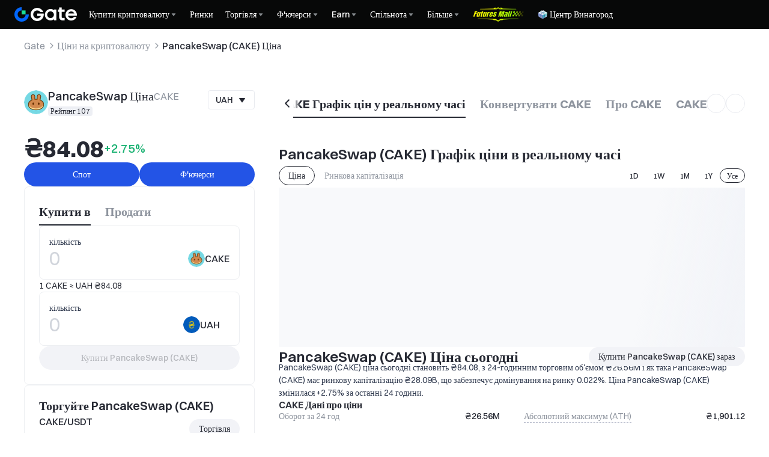

--- FILE ---
content_type: text/html; charset=utf-8
request_url: https://www.gate.com/uk/price/pancakeswap-cake?fiat=twd
body_size: 136896
content:
<!DOCTYPE html><html translate="no" dir="ltr" lang="uk"><link rel="preload" href="/cdn/fe/static/fonts/Switzer/Switzer-Regular.woff2" as="font" type="font/woff2" crossorigin="anonymous"/><link rel="preload" href="/cdn/fe/static/fonts/Switzer/Switzer-Medium.woff2" as="font" type="font/woff2" crossorigin="anonymous"/><link rel="preload" href="/cdn/fe/static/fonts/Switzer/Switzer-Semibold.woff2" as="font" type="font/woff2" crossorigin="anonymous"/><link rel="preload" href="/cdn/fe/static/fonts/Switzer/Switzer-Bold.woff2" as="font" type="font/woff2" crossorigin="anonymous"/><head><meta charSet="utf-8"/><meta name="mobile-web-app-capable" content="yes"/><meta name="viewport" content="width=device-width, initial-scale=1.0,minimum-scale=1.0, maximum-scale=1.0, user-scalable=no"/><meta name="robots" content="index,follow"/><script type="application/ld+json">{"@context":"https://schema.org","@graph":[{"@type":"Organization","@id":"https://www.gate.com/#Organization","name":"Gate","alternateName":["Gate","Gate crypto","Gate cryptocurrency","Gate crypto exchange"],"url":"https://www.gate.com/","logo":{"@type":"ImageObject","@id":"https://www.gate.com#Logo","contentUrl":"https://www.gate.com/images/logo/open_sesame_light.png","url":"https://www.gate.com/images/logo/open_sesame_light.png","name":"Gate logo","caption":"Gate logo"},"brand":{"@type":"Brand","name":"Gate","slogan":"Gateway to Crypto","logo":{"@id":"https://www.gate.com#Logo"}},"contactPoint":[{"@type":"ContactPoint","contactType":"Technical Support Email","name":"Technical Support Email","email":"support@gate.com","url":"https://www.gate.com/page/contacts"},{"@type":"ContactPoint","contactType":"Business Email","name":"Business Email","email":"business@gate.com","url":"https://www.gate.com/page/contacts"},{"@type":"ContactPoint","contactType":"Business Email","name":"Business Email","email":"business@gate.com","url":"https://www.gate.com/page/contacts"}],"foundingDate":"2013-04-13","keywords":["Gate","Gate.com","Gate exchange"],"knowsAbout":["cryptocurrency","cryptocurrency exchange","cryptocurrency trading","bitcoin","ethereum","nft"],"knowsLanguage":[{"@type":"Language","name":"English","alternateName":["en"],"mainEntityOfPage":"https://www.gate.com"},{"@type":"Language","name":"Simplified Chinese","alternateName":["zh","zh-hans","简体中文"],"mainEntityOfPage":"https://www.gate.com/zh"},{"@type":"Language","name":"Vietnamese","alternateName":["vi","Tiếng Việt"],"mainEntityOfPage":"https://www.gate.com/vi"},{"@type":"Language","name":"Traditional Chinese","alternateName":["zh-hant","繁體中文"],"mainEntityOfPage":"https://www.gate.com/zh-tw"},{"@type":"Language","name":"Spanish","alternateName":["es","Español"],"mainEntityOfPage":"https://www.gate.com/es"},{"@type":"Language","name":"Russian","alternateName":["ru","Русский язык"],"mainEntityOfPage":"https://www.gate.com/ru"},{"@type":"Language","name":"French","alternateName":["fr","Français"],"mainEntityOfPage":"https://www.gate.com/fr"},{"@type":"Language","name":"German","alternateName":["de","Deutsch"],"mainEntityOfPage":"https://www.gate.com/de"},{"@type":"Language","name":"Portuguese","alternateName":["pt","Português (Portugal)"],"mainEntityOfPage":"https://www.gate.com/pt"},{"@type":"Language","name":"Thai","alternateName":["th","ภาษาไทย"],"mainEntityOfPage":"https://www.gate.com/th"},{"@type":"Language","name":"Indonesian","alternateName":["id","Bahasa Indonesia"],"mainEntityOfPage":"https://www.gate.com/id"},{"@type":"Language","name":"Turkish","alternateName":["tr","Türkçe"],"mainEntityOfPage":"https://www.gate.com/tr"},{"@type":"Language","name":"Japanese","alternateName":["ja","日本語"],"mainEntityOfPage":"https://www.gate.com/ja"},{"@type":"Language","name":"Arabic","alternateName":["ar","عربي"],"mainEntityOfPage":"https://www.gate.com/ar"},{"@type":"Language","name":"Ukrainian","alternateName":["uk","Українська"],"mainEntityOfPage":"https://www.gate.com/uk"},{"@type":"Language","name":"Portuguese (Brasil)","alternateName":["pt-br","Português (Brasil)"],"mainEntityOfPage":"https://www.gate.com/pt-br"},{"@type":"Language","name":"Dutch","alternateName":["nl","Nederlands"],"mainEntityOfPage":"https://www.gate.com/nl"}],"disambiguatingDescription":"Gate - cryptocurrency exchange, trading platform and NFT marketplace","description":"One of the world's top ten digital currency trading platforms, focusing on the safe trading and hassle-free cryptocurrency journey","sameAs":["https://en.wikipedia.org/wiki/Gate_Group_(platform)","https://www.gate.com/about_us","https://www.linkedin.com/company/gateio/","https://www.facebook.com/gateioglobal","https://www.youtube.com/c/gateio","https://gateio.medium.com/","https://discord.gg/QZWFkuQvzP","https://www.instagram.com/gateioglobal/","https://x.com/gate_io","https://www.reddit.com/r/GateioExchange/"]},{"@type":"WebSite","@id":"https://www.gate.com#website","url":"https://www.gate.com","name":"Gate.com","publisher":{"@id":"https://www.gate.com/#Organization"}},{"@type":"Thing","@id":"https://www.gate.com/uk/price/pancakeswap-cake#cryptocurrency","name":"PancakeSwap (CAKE) Cryptocurrency","alternateName":"CAKE","url":"https://www.gate.com/uk/price/pancakeswap-cake","image":"https://image.gatedataimg.com/coin_images/ae2cf9f365351b80f43ef09a21568a16_1719974192.png","sameAs":["https://pancakeswap.finance/","https://twitter.com/pancakeswap","https://github.com/pancakeswap"]},{"@type":"WebPage","@id":"https://www.gate.com/uk/price/pancakeswap-cake#webpage","url":"https://www.gate.com/uk/price/pancakeswap-cake","name":"PancakeSwap Ціна сьогодні, CAKE до UAH Ціна, CAKE Графік у реальному часі, Новини | Gate","description":"2026-01-21 - ціна PancakeSwap сьогодні становить ₴84.08 UAH. Перегляньте ціну від CAKE до UAH у режимі реального часу, графік PancakeSwap (CAKE) у реальному часі, ринкову капіталізацію та новини PancakeSwap сьогодні.","abstract":"Pancakeswap використовує механізм автоматичного маркет-мейкера (\"AMM\"), який можна використовувати на Binance Smart Chain. Швидкий, з низькою вартістю транзакцій і доступний для участі кожному. Мета Pancakeswap - стати провідним постачальником ліквідності на Binance Smart Chain та місцем народження інноваційних механізмів ігрового фармінгу, а також сприяти інтеграції своїх механізмів в інші блокчейни та сфери застосування.","inLanguage":"uk","datePublished":"2020-09-17","dateModified":"2026-01-22","author":{"@id":"https://www.gate.com/#Organization"},"primaryImageOfPage":{"@type":"ImageObject","url":"https://image.gatedataimg.com/coin_images/ae2cf9f365351b80f43ef09a21568a16_1719974192.png"},"about":{"@id":"https://www.gate.com/uk/price/pancakeswap-cake#cryptocurrency"},"mainEntity":{"@id":"https://www.gate.com/uk/price/pancakeswap-cake#product"},"breadcrumb":{"@id":"https://www.gate.com/uk/price/pancakeswap-cake#breadcrumb"},"isBasedOn":{"@id":"https://www.gate.com/uk/price/pancakeswap-cake#product"},"accessModeSufficient":{"@id":"https://www.gate.com/uk/price/pancakeswap-cake#related"},"mainContentOfPage":{"@id":"https://www.gate.com/uk/price/pancakeswap-cake#mainContent"},"isPartOf":{"@id":"https://www.gate.com#website"},"publisher":{"@id":"https://www.gate.com/#Organization"},"relatedLink":["https://www.gate.com/uk/how-to-buy/pancakeswap-cake","https://www.gate.com/uk/price-prediction/pancakeswap-cake","https://www.gate.com/uk/price/pancakeswap-cake/usd","https://www.gate.com/uk/trade/CAKE_USDT","https://www.gate.com/uk/crypto-market-data/funds/fund-flow/spot-cake"],"hasPart":[{"@id":"https://www.gate.com/uk/price/pancakeswap-cake#faq"}]},{"@type":"BreadcrumbList","@id":"https://www.gate.com/uk/price/pancakeswap-cake#breadcrumb","name":"PancakeSwap (CAKE) Breadcrumb","itemListElement":[{"@type":"ListItem","position":1,"name":"Gate","item":"https://www.gate.com/uk"},{"@type":"ListItem","position":2,"name":"Ціни на криптовалюту","item":"https://www.gate.com/uk/price"},{"@type":"ListItem","position":3,"name":"PancakeSwap (CAKE) Ціна","item":"https://www.gate.com/uk/price/pancakeswap-cake"}]},{"@type":"Product","@id":"https://www.gate.com/uk/price/pancakeswap-cake#product","name":"PancakeSwap (CAKE) Product","image":"https://image.gatedataimg.com/coin_images/ae2cf9f365351b80f43ef09a21568a16_1719974192.png","brand":{"@type":"Brand","name":"Gate.com"},"offers":{"@type":"Offer","url":"https://www.gate.com/uk/price/pancakeswap-cake","priceCurrency":"UAH","price":1.9444,"priceValidUntil":"2026-01-22","availability":"https://schema.org/InStock","shippingDetails":{"@type":"OfferShippingDetails","shippingRate":{"@type":"MonetaryAmount","value":"0","currency":"USD"},"shippingDestination":[{"@type":"DefinedRegion","addressCountry":"US"},{"@type":"DefinedRegion","addressCountry":"GB"},{"@type":"DefinedRegion","addressCountry":"DE"}],"deliveryTime":{"@type":"ShippingDeliveryTime","handlingTime":{"@type":"QuantitativeValue","minValue":0,"maxValue":0,"unitCode":"DAY"},"transitTime":{"@type":"QuantitativeValue","minValue":0,"maxValue":0,"unitCode":"DAY"}}},"hasMerchantReturnPolicy":{"@type":"MerchantReturnPolicy","applicableCountry":"US","returnPolicyCategory":"https://schema.org/MerchantReturnNotPermitted","merchantReturnDays":0,"returnMethod":"https://schema.org/ReturnByMail","returnFees":"https://schema.org/FreeReturn"}},"additionalProperty":[{"@type":"PropertyValue","name":"circulatingSupply","value":"334072425.3502264","unitText":"CAKE"},{"@type":"PropertyValue","name":"totalSupply","value":"368728648.1453388","unitText":"CAKE"},{"@type":"PropertyValue","name":"maxSupply","value":"unlimited","unitText":"CAKE"},{"@type":"PropertyValue","name":"marketCap","value":"649570423.8509802","unitText":"UAH"}],"aggregateRating":{"@type":"AggregateRating","ratingValue":"4.9","reviewCount":200100},"description":"PancakeSwap (CAKE) ціна сьогодні становить  ₴84.08, з 24-годинним торговим об'ємом ₴26.56M і як така PancakeSwap (CAKE) має ринкову капіталізацію ₴28.09B, що забезпечує домінування на ринку 0.022%. Ціна PancakeSwap (CAKE) змінилася +2.75% за останні 24 години.","mainEntityOfPage":{"@id":"https://www.gate.com/uk/price/pancakeswap-cake#webpage"}},{"@type":"FAQPage","@id":"https://www.gate.com/uk/price/pancakeswap-cake#faq","name":"PancakeSwap (CAKE) FAQ","mainEntity":[{"@type":"Question","name":"Що таке PancakeSwap?","acceptedAnswer":{"@type":"Answer","text":"PancakeSwap (CAKE) - це токен децентралізованої біржі (DEX) та нативний токен управління екосистемою <a href='https://www.gate.com/uk/learn/articles/cake-token-the-native-cryptocurrency-of-pancake-swap/113893' target='_blank'>PancakeSwap</a> на Binance Smart Chain. Запущений у вересні 2020 року, PancakeSwap використовується для торгівлі, надання ліквідності, стейкінгу, yield farming та голосування за пропозиції управління на платформі PancakeSwap. Станом на 2026-01-21, PancakeSwap займає #107 місце з ціною ₴84.08 та 24-годинним обсягом торгів ₴26.56M. Токен має циркулюючу пропозицію 334.07M CAKE CAKE та загальну пропозицію 368.72M CAKE CAKE, з максимальною пропозицією, обмеженою до ∞ CAKE. Історичний максимум PancakeSwap становив ₴1,901.12 30 квітня 2021 року, а історичний мінімум - ₴8.4 3 листопада 2020 року. Основні випадки використання токена включають управління, винагороди за стейкінг та полегшення транзакцій в екосистемі PancakeSwap.\n"}},{"@type":"Question","name":"Коли був створений PancakeSwap?","acceptedAnswer":{"@type":"Answer","text":"PancakeSwap був створений 25 вересня 2020 року. Він був запущений як нативний токен PancakeSwap, децентралізованої біржі, побудованої на Binance Smart Chain. З моменту свого створення PancakeSwap став ключовим компонентом екосистеми PancakeSwap, використовуючись для управління, стейкінгу, yield farming та інших <a href='https://www.gate.com/uk/learn/articles/how-to-make-a-profit-when-bitcoin-prices-are-stagnant/4437' target='_blank'>DeFi</a> активностей. Токен швидко набув популярності і закріпився як один з провідних DeFi токенів у криптопросторі. Станом на 2026-01-21, PancakeSwap має ринкову капіталізацію ₴28.09B і займає 107 місце серед усіх криптовалют.\n"}},{"@type":"Question","name":"Хто є засновниками PancakeSwap?","acceptedAnswer":{"@type":"Answer","text":"Засновники PancakeSwap - анонімні розробники, які запустили проект у вересні 2020 року. Хоча їхні особи залишаються невідомими, вони створили PancakeSwap як нативний токен PancakeSwap, децентралізованої біржі, побудованої на Binance Smart Chain. Бачення команди засновників полягало в створенні швидкої, недорогої <a href='https://www.gate.com/uk/learn/articles/pancakeswap-vs-uniswap-a-comprehensive-analysis-of-the-2025-dex-battle/116248' target='_blank'>DEX</a>, доступної для кожного. Незважаючи на анонімність, засновники продовжували активно розвивати та розширювати екосистему PancakeSwap з моменту її запуску, впроваджуючи нові функції та розширюючись на додаткові блокчейн-мережі. Відкритий характер проекту та модель управління спільнотою дозволили йому процвітати навіть без публічно відомих засновників.\n"}},{"@type":"Question","name":"Як працює PancakeSwap?","acceptedAnswer":{"@type":"Answer","text":"PancakeSwap функціонує як нативний токен управління екосистемою PancakeSwap. Ось як він працює:\n\n1. Забезпечення ліквідності: Користувачі можуть надавати ліквідність для торгових пар з CAKE, щоб отримувати винагороди.\n\n2. Стейкінг: CAKE можна стейкати в <a href='https://www.gate.com/uk/learn/articles/cake-token-the-native-cryptocurrency-of-pancake-swap/113893' target='_blank'>Syrup Pools</a>, щоб заробляти більше CAKE або інших токенів.\n\n3. Yield Farming: Користувачі можуть стейкати LP токени, що містять CAKE, на фермах для отримання додаткових винагород.\n\n4. Управління: Власники CAKE можуть голосувати за пропозиції, щоб впливати на розвиток платформи та токеноміку.\n\n5. Дефляційний механізм: Регулярне спалювання токенів допомагає контролювати пропозицію CAKE і потенційно збільшувати його вартість з часом.\n\n6. Торгові комісії: Частина торгових комісій на PancakeSwap використовується для викупу та спалювання CAKE, що додатково зменшує пропозицію.\n\n7. Лотерея та Ринки прогнозів: Користувачі можуть брати участь у цих функціях, використовуючи CAKE.\n\nЗ поточною ціною ₴84.08 та ринковою капіталізацією ₴28.09B, CAKE відіграє вирішальну роль у стимулюванні участі та забезпеченні безперебійної роботи екосистеми PancakeSwap.\n"}},{"@type":"Question","name":"Яка технічна архітектура PancakeSwap?","acceptedAnswer":{"@type":"Answer","text":"PancakeSwap побудований на Binance Smart Chain (BSC) з використанням моделі автоматизованого маркет-мейкера (<a href='https://www.gate.com/uk/learn/articles/pancakeswap-vs-uniswap-a-comprehensive-analysis-of-the-2025-dex-battle/116248' target='_blank'>AMM</a>). Його основні компоненти включають:\n\n1. Смарт-контракти: Написані на Solidity та розгорнуті на BSC для обробки обміну токенів, забезпечення ліквідності та інших функцій DeFi.\n\n2. Пули ліквідності: Пари токенів, заблоковані в смарт-контрактах, що забезпечують децентралізовану торгівлю.\n\n3. Токен CAKE: Нативний токен управління та утиліти екосистеми.\n\n4. Ферми та Сироп Пули: Механізми стейкінгу, що дозволяють користувачам заробляти винагороди.\n\n5. Контракт маршрутизатора: Обробляє маршрутизацію угод між різними пулами ліквідності.\n\n6. Фабричний контракт: Розгортає нові контракти пар ліквідності.\n\n7. Ціновий оракул: Надає дані про ціни на різні торгові пари в мережі.\n\n8. Модуль управління: Дозволяє власникам CAKE голосувати за зміни в протоколі.\n\n9. Міжланцюгові мости: Забезпечують взаємодію з іншими блокчейнами, такими як Ethereum та Arbitrum.\n\nЦя архітектура дозволяє PancakeSwap забезпечувати швидку, недорогу торгівлю та можливості фермерства доходу на BSC, зберігаючи при цьому децентралізацію та безпеку. Платформа продовжує розвиватися з новими функціями та оптимізаціями на основі управління спільнотою.\n"}},{"@type":"Question","name":"Як щодо майбутнього та дорожньої карти PancakeSwap?","acceptedAnswer":{"@type":"Answer","text":"Майбутнє PancakeSwap виглядає багатообіцяючим з кількома ключовими розробками у своєму плані:\n\n1. Розширення на нові блокчейни: PancakeSwap планує запуститися на додаткових мережах Layer 1 та Layer 2 окрім BSC у 2027 для підвищення доступності та крос-чейн ліквідності.\n\n2. Розширені пропозиції DeFi: Нові стратегії yield farming, функції кредитування/запозичення та торгівля синтетичними активами заплановані до випуску в 2028.\n\n3. Інтеграція NFT-маркетплейсу: Нативний NFT-маркетплейс з винагородами за стейкінг CAKE запланований на 2027.\n\n4. Удосконалена токеноміка: Постійне вдосконалення механізмів емісії та спалювання CAKE для оптимізації пропозиції та попиту.\n\n5. Оновлення управління: Розширена функціональність DAO та механізми голосування заплановані на 2028.\n\n6. Запуск мобільного додатку: Зручний мобільний додаток для торгівлі та DeFi запланований на 2027.\n\n7. Розширення метавсесвіту: PancakeSwap прагне інтегруватися в популярні платформи метавсесвіту до 2031.\n\nЗ цими розробками PancakeSwap прагне закріпити свою позицію як провідна екосистема DEX та DeFi. Фокус команди на інноваціях, крос-чейн сумісності та досвіді користувачів має стимулювати впровадження та потенційно збільшити вартість CAKE з часом."}},{"@type":"Question","name":"Чому PancakeSwap зростає?","acceptedAnswer":{"@type":"Answer","text":"PancakeSwap зростає завдяки збільшенню adoption та об'єму торгів на <a href='https://www.gate.com/uk/learn/articles/pancake-swap-technological-innovations-in-2024-and-development-outlook-for-2025/6826' target='_blank'>децентралізованих біржах</a>. Його недавня інтеграція з новими блокчейн-екосистемами, такими як Arbitrum та Aptos, розширила його корисність. Крім того, постійний механізм спалювання токенів допомагає контролювати пропозицію та потенційно підвищувати ціну. Постійна розробка нових функцій платформи також залучає більше користувачів до екосистеми.\n"}},{"@type":"Question","name":"Чому падає PancakeSwap?","acceptedAnswer":{"@type":"Answer","text":"Ціна PancakeSwap падає через волатильність ринку та фіксацію прибутку після нещодавнього зростання. Поточна ціна ₴84.08 відображає зміну на +2.75% за останні 24 години. Настрій ринку та загальні тенденції криптовалют також впливають на вартість CAKE."}},{"@type":"Question","name":"Наскільки високо підніметься PancakeSwap?","acceptedAnswer":{"@type":"Answer","text":"Виходячи з поточних тенденцій та аналізу ринку, PancakeSwap (CAKE) потенційно може досягти ₴88.64 до 2027, ₴112.56 до --, та ₴150.04 до 2031. Однак, ціни на криптовалюти є дуже волатильними та непередбачуваними."}},{"@type":"Question","name":"Коли зросте PancakeSwap?","acceptedAnswer":{"@type":"Answer","text":"Ґрунтуючись на ринкових тенденціях та історичних показниках, PancakeSwap може побачити значне зростання цін у 2027 році та надалі. Поточна ціна ₴84.08 потенційно може досягти ₴88.64 до 2027. Однак, ринки криптовалют є дуже волатильними та непередбачуваними, тому до цих прогнозів слід ставитися обережно."}},{"@type":"Question","name":"Яка поточна ціна PancakeSwap?","acceptedAnswer":{"@type":"Answer","text":"Поточна ціна PancakeSwap (CAKE) становить ₴84.08. Як #107 криптовалюта за ринковою капіталізацією, CAKE показала зміну +2.75% за останні 24 години з обсягом торгів ₴26.56M."}},{"@type":"Question","name":"Якою була найвища ціна PancakeSwap за всю історію?","acceptedAnswer":{"@type":"Answer","text":"Найвища ціна, якої коли-небудь досягала PancakeSwap, становить ₴1,901.12. Цей <a href='https://www.gate.com/uk/learn/articles/interpreting-dragon-fly-s-2025-airdrop-report-the-crypto-airdrop-cake-the-u-s-has-yet-to-taste/7524' target='_blank'>історичний максимум</a> був досягнутий 30 квітня 2021 року.\n"}},{"@type":"Question","name":"Яка найнижча ціна PancakeSwap коли-небудь була?","acceptedAnswer":{"@type":"Answer","text":"Найнижча ціна, якої будь-коли досягав PancakeSwap, становить ₴8.4. Цей історичний мінімум стався 3 листопада 2020 року, незабаром після запуску токена у вересні 2020 року."}},{"@type":"Question","name":"Скільки коштує 1 PancakeSwap?","acceptedAnswer":{"@type":"Answer","text":"На даний момент, 1 CAKE коштує ₴84.08. "}},{"@type":"Question","name":"Чому PancakeSwap є цінним?","acceptedAnswer":{"@type":"Answer","text":"PancakeSwap є цінним завдяки своїй ролі як нативного токена <a href='https://www.gate.com/uk/learn/articles/cake-token-the-native-cryptocurrency-of-pancake-swap/113893' target='_blank'>PancakeSwap</a>, провідної децентралізованої біржі. Він використовується для управління, стейкінгу та отримання винагород в екосистемі. З ринковою капіталізацією ₴28.09B та рейтингом 107, CAKE довів свою корисність та попит у просторі DeFi.\n"}},{"@type":"Question","name":"Скільки існує PancakeSwap?","acceptedAnswer":{"@type":"Answer","text":"Станом на 2026-01-21, в обігу знаходиться 334.07M CAKE токенів PancakeSwap (CAKE), при максимальному обсязі випуску ∞ токенів."}},{"@type":"Question","name":"Чи прибутковий видобуток PancakeSwap?","acceptedAnswer":{"@type":"Answer","text":"Видобуток PancakeSwap не є прибутковим. CAKE використовує механізм консенсусу Proof-of-Stake, тому його неможливо видобувати традиційним способом. Натомість користувачі можуть отримувати винагороди, стейкаючи токени CAKE або надаючи ліквідність на платформі PancakeSwap."}},{"@type":"Question","name":"Яка дата запуску PancakeSwap?","acceptedAnswer":{"@type":"Answer","text":"PancakeSwap було запущено 25 вересня 2020 року. Його представили як нативний токен децентралізованої біржі PancakeSwap на <a href='https://www.gate.com/uk/learn/articles/cake-coin-price-analysis/116698' target='_blank'>Binance Smart Chain</a>.\n"}},{"@type":"Question","name":"Скільки коштує один PancakeSwap?","acceptedAnswer":{"@type":"Answer","text":"На даний момент один CAKE коштує ₴84.08. "}},{"@type":"Question","name":"Як купити PancakeSwap?","acceptedAnswer":{"@type":"Answer","text":"Ви можете купити PancakeSwap через централізовані або децентралізовані біржі (Gate.com). Просто створіть обліковий запис, пройдіть верифікацію особи, внесіть кошти та розмістіть ордер на купівлю CAKE за ціною ₴84.08."}},{"@type":"Question","name":"Як придбати PancakeSwap?","acceptedAnswer":{"@type":"Answer","text":"Щоб придбати CAKE, створіть обліковий запис на надійній біржі криптовалют (Gate.com), пройдіть перевірку особи, внесіть кошти за допомогою банківського переказу або картки, перейдіть до торгової пари CAKE, введіть суму покупки та підтвердіть транзакцію. Зберігайте свої CAKE в безпечному гаманці для надійного зберігання."}},{"@type":"Question","name":"Чи є PancakeSwap безпечною / легітимною?","acceptedAnswer":{"@type":"Answer","text":"Так, PancakeSwap загалом вважається безпечною та легітимною. Як нативний токен PancakeSwap, однієї з провідних децентралізованих бірж, CAKE зарекомендував себе як надійна криптовалюта. Зараз він посідає 107 місце з ринковою капіталізацією ₴28.09B та добовим обсягом торгів ₴26.56M."}},{"@type":"Question","name":"Що таке монета CAKE?","acceptedAnswer":{"@type":"Answer","text":"PancakeSwap є нативним <a href='https://www.gate.com/uk/learn/articles/what-is-pancakeswap-all-you-need-to-know-about-cake/3942' target='_blank'>токеном управління</a> екосистеми PancakeSwap. Його можна використовувати для стейкінгу, фармінгу, голосування та участі в різноманітних DeFi-активностях на PancakeSwap. Поточна ціна PancakeSwap становить ₴84.08, а ринкова капіталізація - ₴28.09B.\n"}},{"@type":"Question","name":"Скільки коштує монета CAKE?","acceptedAnswer":{"@type":"Answer","text":"Станом на 2026-01-21, ціна однієї монети PancakeSwap (CAKE) становить ₴84.08. Поточна ринкова капіталізація PancakeSwap складає ₴28.09B, з обсягом торгів за 24 години ₴26.56M. За останні 24 години ціна змінилася на +2.75%."}},{"@type":"Question","name":"Скільки коштує монета CAKE сьогодні?","acceptedAnswer":{"@type":"Answer","text":"Станом на 2026-01-21, PancakeSwap (CAKE) коштує ₴84.08. За останні 24 години токен зазнав зміни +2.75%, з обсягом торгів ₴26.56M. Поточна ринкова капіталізація PancakeSwap становить ₴28.09B."}},{"@type":"Question","name":"Чи має криптовалюта CAKE майбутнє?","acceptedAnswer":{"@type":"Answer","text":"Так, у PancakeSwap перспективне майбутнє. Як нативний токен PancakeSwap, однієї з провідних децентралізованих бірж, CAKE ймовірно зростатиме разом з екосистемою DeFi. З поточною ціною ₴84.08 та ринковою капіталізацією ₴28.09B, PancakeSwap демонструє потенціал для довгострокового зростання вартості та корисності в межах платформи PancakeSwap."}}]},{"@type":"ItemList","@id":"https://www.gate.com/uk/price/pancakeswap-cake#related","name":"Related CAKE Pages","description":"Pages related to CAKE","itemListElement":[{"@type":"ListItem","position":1,"item":{"@type":"WebPage","@id":"https://www.gate.com/uk/how-to-buy/pancakeswap-cake#webpage","name":"How to Buy CAKE","url":"https://www.gate.com/uk/how-to-buy/pancakeswap-cake"}},{"@type":"ListItem","position":2,"item":{"@type":"WebPage","@id":"https://www.gate.com/uk/price-prediction/pancakeswap-cake#webpage","name":"CAKE Price Prediction","url":"https://www.gate.com/uk/price-prediction/pancakeswap-cake"}},{"@type":"ListItem","position":3,"item":{"@type":"WebPage","@id":"https://www.gate.com/uk/price/pancakeswap-cake/usd#webpage","name":"CAKE to USD Converter","url":"https://www.gate.com/uk/price/pancakeswap-cake/usd"}},{"@type":"ListItem","position":4,"item":{"@type":"WebPage","@id":"https://www.gate.com/uk/trade/CAKE_USDT#webpage","name":"CAKE Spot Trading","url":"https://www.gate.com/uk/trade/CAKE_USDT"}},{"@type":"ListItem","position":5,"item":{"@type":"WebPage","@id":"https://www.gate.com/uk/crypto-market-data/funds/fund-flow/spot-cake#webpage","name":"CAKE Fund Flow Analysis","url":"https://www.gate.com/uk/crypto-market-data/funds/fund-flow/spot-cake"}}]},{"@type":"WebPageElement","@id":"https://www.gate.com/uk/price/pancakeswap-cake#mainContent","name":"PancakeSwap (CAKE) Графік ціни в реальному часі & Конвертер PancakeSwap (CAKE) у місцеву валюту & Про PancakeSwap (CAKE)","description":"Complete PancakeSwap information including price analysis, market data, and trading information","cssSelector":".main-content-section","hasPart":[{"@type":"WebPageElement","@id":"https://www.gate.com/uk/price/pancakeswap-cake#trading","name":"Торгуйте PancakeSwap (CAKE)","cssSelector":".coin-trade-section"},{"@type":"WebPageElement","@id":"https://www.gate.com/uk/price/pancakeswap-cake#chart","name":"PancakeSwap (CAKE) Графік ціни в реальному часі","cssSelector":".coin-chart-section"},{"@type":"WebPageElement","@id":"https://www.gate.com/uk/price/pancakeswap-cake#converter","name":"Конвертер PancakeSwap (CAKE) у місцеву валюту","cssSelector":".currency-convert-section"},{"@type":"WebPageElement","@id":"https://www.gate.com/uk/price/pancakeswap-cake#about","name":"Про PancakeSwap (CAKE)","cssSelector":".coin-about-section"},{"@type":"WebPageElement","@id":"https://www.gate.com/uk/price/pancakeswap-cake#news","name":"PancakeSwap (CAKE) Новини сьогодні","cssSelector":".coin-news-section"},{"@type":"WebPageElement","@id":"https://www.gate.com/uk/price/pancakeswap-cake#faq","name":"Поширені запитання щодо ціни PancakeSwap (CAKE)","cssSelector":".coin-faq-section"}]}]}</script><link rel="alternate" hrefLang="zh" href="https://www.gate.com/zh/price/pancakeswap-cake"/><link rel="alternate" hrefLang="en" href="https://www.gate.com/price/pancakeswap-cake"/><link rel="alternate" hrefLang="vi" href="https://www.gate.com/vi/price/pancakeswap-cake"/><link rel="alternate" hrefLang="zh-tw" href="https://www.gate.com/zh-tw/price/pancakeswap-cake"/><link rel="alternate" hrefLang="es" href="https://www.gate.com/es/price/pancakeswap-cake"/><link rel="alternate" hrefLang="ru" href="https://www.gate.com/ru/price/pancakeswap-cake"/><link rel="alternate" hrefLang="fr" href="https://www.gate.com/fr/price/pancakeswap-cake"/><link rel="alternate" hrefLang="pt" href="https://www.gate.com/pt/price/pancakeswap-cake"/><link rel="alternate" hrefLang="id" href="https://www.gate.com/id/price/pancakeswap-cake"/><link rel="alternate" hrefLang="ja" href="https://www.gate.com/ja/price/pancakeswap-cake"/><link rel="alternate" hrefLang="ar" href="https://www.gate.com/ar/price/pancakeswap-cake"/><link rel="alternate" hrefLang="uk" href="https://www.gate.com/uk/price/pancakeswap-cake"/><link rel="alternate" hrefLang="pt-br" href="https://www.gate.com/pt-br/price/pancakeswap-cake"/><link rel="alternate" hrefLang="x-default" href="https://www.gate.com/price/pancakeswap-cake"/><link rel="alternate" hrefLang="en-tr" href="https://www.gate.com/tr/price/pancakeswap-cake"/><meta name="twitter:creator" content="@Gate"/><meta property="og:url" content="https://www.gate.com/uk/price/pancakeswap-cake"/><meta property="og:type" content="website"/><meta property="og:image" content="https://gimg2.staticimgs.com/launch/imgages/share_poster_0623202506231807112809828122.webp"/><meta property="og:image:alt" content="Gate.com Logo"/><meta property="og:image:width" content="1200"/><meta property="og:image:height" content="578"/><meta property="og:locale" content="uk"/><meta property="og:site_name" content="Gate.com"/><link rel="canonical" href="https://www.gate.com/uk/price/pancakeswap-cake?fiat=twd"/><meta name="googlebot" content="index,follow"/><meta name="referrer" content="strict-origin-when-cross-origin"/><meta name="format-detection" content="telephone=no"/><meta name="facebook-domain-verification" content="tti02rs6ede80s4fnxjb8z6pzp7ohq"/><link rel="preload" as="image" imageSrcSet="https://gimg2.staticimgs.com/logo/174710317166486220-open_sesame_night.webp?w=128&amp;q=75 1x, https://gimg2.staticimgs.com/logo/174710317166486220-open_sesame_night.webp?w=256&amp;q=75 2x" fetchpriority="high"/><meta name="twitter:image" content="https://gimg2.staticimgs.com/launch/imgages/share_poster_0623202506231807112809828122.webp"/><meta name="twitter:card" content="summary_large_image"/><meta name="twitter:image:alt" content="PancakeSwap Ціна сьогодні, CAKE до UAH Ціна, CAKE Графік у реальному часі, Новини | Gate.com"/><meta name="twitter:title" content="PancakeSwap Ціна сьогодні, CAKE до UAH Ціна, CAKE Графік у реальному часі, Новини | Gate.com"/><meta name="twitter:description" content="2026-01-21 - PancakeSwap ціна на сьогодні ₴84.08 . Переглядайте ціни CAKE до UAH в режимі реального часу, живий PancakeSwap (CAKE) графік, ринковою капіталізацією і PancakeSwap новинами сьогодні."/><meta name="twitter:site" content="@Gate"/><title>PancakeSwap Ціна сьогодні, CAKE до UAH Ціна, CAKE Графік у реальному часі, Новини | Gate.com</title><meta name="description" content="2026-01-21 - PancakeSwap ціна на сьогодні ₴84.08 . Переглядайте ціни CAKE до UAH в режимі реального часу, живий PancakeSwap (CAKE) графік, ринковою капіталізацією і PancakeSwap новинами сьогодні."/><meta property="og:title" content="PancakeSwap Ціна сьогодні, CAKE до UAH Ціна, CAKE Графік у реальному часі, Новини | Gate.com"/><meta property="og:description" content="2026-01-21 - PancakeSwap ціна на сьогодні ₴84.08 . Переглядайте ціни CAKE до UAH в режимі реального часу, живий PancakeSwap (CAKE) графік, ринковою капіталізацією і PancakeSwap новинами сьогодні."/><meta name="next-head-count" content="45"/><script defer="" data-nscript="beforeInteractive" src="/cdn/fe/static/libs/react-18.2.0.min.js"></script><script defer="" data-nscript="beforeInteractive" src="/cdn/fe/static/libs/react-dom-18.2.0.min.js"></script><script defer="" data-nscript="beforeInteractive" src="/cdn/fe/static/libs/mobx-6.9.0.min.js"></script><script defer="" data-nscript="beforeInteractive" src="/cdn/fe/static/libs/mobxreactlite-3.4.3.min.js"></script><meta name="google" content="notranslate"/><link rel="preload" href="/cdn/fe/_next/static/css/09a5cfea20b837ba.css" as="style"/><link rel="stylesheet" href="/cdn/fe/_next/static/css/09a5cfea20b837ba.css" data-n-g=""/><link rel="preload" href="/cdn/fe/_next/static/css/840c9eaa4b34b561.css" as="style"/><link rel="stylesheet" href="/cdn/fe/_next/static/css/840c9eaa4b34b561.css" data-n-g=""/><link rel="preload" href="/cdn/fe/_next/static/css/2380e8a24bdc2adc.css" as="style"/><link rel="stylesheet" href="/cdn/fe/_next/static/css/2380e8a24bdc2adc.css" data-n-g=""/><link rel="preload" href="/cdn/fe/_next/static/css/334fa85521a6d640.css" as="style"/><link rel="stylesheet" href="/cdn/fe/_next/static/css/334fa85521a6d640.css" data-n-g=""/><link rel="preload" href="/cdn/fe/_next/static/css/c334335f2204a39b.css" as="style"/><link rel="stylesheet" href="/cdn/fe/_next/static/css/c334335f2204a39b.css" data-n-g=""/><link rel="preload" href="/cdn/fe/_next/static/css/08a52e3643e59545.css" as="style"/><link rel="stylesheet" href="/cdn/fe/_next/static/css/08a52e3643e59545.css" data-n-g=""/><noscript data-n-css=""></noscript><script defer="" nomodule="" src="/cdn/fe/_next/static/chunks/polyfills-42372ed130431b0a.js"></script><script src="/cdn/fe/static/icons/iconpark/iconpark_main.20250221.js" defer="" data-nscript="beforeInteractive"></script><script src="/cdn/fe/static/icons/GATE-UI/iconfont.20240429.js" defer="" data-nscript="beforeInteractive"></script><script src="/cdn/fe/_next/static/chunks/webpack-368de227e01dff5f.js" defer=""></script><script src="/cdn/fe/_next/static/chunks/next-module-51e4bd4e-6f7a1c5ca53b0ecb.js" defer=""></script><script src="/cdn/fe/_next/static/chunks/next-module-cf51fac0-93f4dbc2807e73c5.js" defer=""></script><script src="/cdn/fe/_next/static/chunks/next-module-2eb8f384-58c05adaf06db307.js" defer=""></script><script src="/cdn/fe/_next/static/chunks/next-module-7a32b531-5d281c9e3931585f.js" defer=""></script><script src="/cdn/fe/_next/static/chunks/next-module-09516e3d-edb21bfffb9a7d38.js" defer=""></script><script src="/cdn/fe/_next/static/chunks/next-module-992eb145-2edc4f470e9001c5.js" defer=""></script><script src="/cdn/fe/_next/static/chunks/main-9b5c7c29755a9b2c.js" defer=""></script><script src="/cdn/fe/_next/static/chunks/packages-module-d4b4c4df-c3755c33b2156950.js" defer=""></script><script src="/cdn/fe/_next/static/chunks/packages-module-05126fc8-fcf491fbc9a9ce8b.js" defer=""></script><script src="/cdn/fe/_next/static/chunks/packages-module-cc816bf0-89796e003926d149.js" defer=""></script><script src="/cdn/fe/_next/static/chunks/packages-module-346b59c9-3085979124a2ff84.js" defer=""></script><script src="/cdn/fe/_next/static/chunks/packages-module-d1e537ca-b6b3811d56c67cd5.js" defer=""></script><script src="/cdn/fe/_next/static/chunks/packages-module-4a26196f-f56e5cf34ce08496.js" defer=""></script><script src="/cdn/fe/_next/static/chunks/packages-module-ed03d7a8-5d284b44c5d02a51.js" defer=""></script><script src="/cdn/fe/_next/static/chunks/packages-module-6a54f088-67088455a83428c9.js" defer=""></script><script src="/cdn/fe/_next/static/chunks/packages-module-dcfd14c5-b606d42329532531.js" defer=""></script><script src="/cdn/fe/_next/static/chunks/packages-module-153a3dc3-17142eeb6726a394.js" defer=""></script><script src="/cdn/fe/_next/static/chunks/packages-module-9bbb3e96-57fab28534a202c3.js" defer=""></script><script src="/cdn/fe/_next/static/chunks/packages-module-13407297-47c60e55cb5d202b.js" defer=""></script><script src="/cdn/fe/_next/static/chunks/gui-module-4902ce3f-cac7f4f97c639fd1.js" defer=""></script><script src="/cdn/fe/_next/static/chunks/gui-module-1c5531df-dc8aca26e552875a.js" defer=""></script><script src="/cdn/fe/_next/static/chunks/gui-module-33f5f85c-d784174e2446fa4c.js" defer=""></script><script src="/cdn/fe/_next/static/chunks/gui-module-354e767b-90e53cf8629e78d9.js" defer=""></script><script src="/cdn/fe/_next/static/chunks/mantine-module-536b5dfc-71d12466fb66447f.js" defer=""></script><script src="/cdn/fe/_next/static/chunks/mantine-module-b416b073-b1233b7f021a21c3.js" defer=""></script><script src="/cdn/fe/_next/static/chunks/mantine-module-25ed53f8-369aebe78e6c77af.js" defer=""></script><script src="/cdn/fe/_next/static/chunks/axios-module-468fe8485bb262f2.js" defer=""></script><script src="/cdn/fe/_next/static/chunks/sn-module-1936fe67a931e6dc.js" defer=""></script><script src="/cdn/fe/_next/static/chunks/38446-14c3afd9c5b8af5e.js" defer=""></script><script src="/cdn/fe/_next/static/chunks/60744-1c78b015a30b843b.js" defer=""></script><script src="/cdn/fe/_next/static/chunks/92937-c25613242ccd0d48.js" defer=""></script><script src="/cdn/fe/_next/static/chunks/79918-68994e128179e4df.js" defer=""></script><script src="/cdn/fe/_next/static/chunks/40723-2dde22570d11b9e1.js" defer=""></script><script src="/cdn/fe/_next/static/chunks/4692-c45d704bc87a4beb.js" defer=""></script><script src="/cdn/fe/_next/static/chunks/36271-22e8f2a92c5b42a8.js" defer=""></script><script src="/cdn/fe/_next/static/chunks/74449-3f768562adda255c.js" defer=""></script><script src="/cdn/fe/_next/static/chunks/1821-9dee1bea5f59272d.js" defer=""></script><script src="/cdn/fe/_next/static/chunks/55035-7b67c768c8719907.js" defer=""></script><script src="/cdn/fe/_next/static/chunks/99994-56f57143ba7fbead.js" defer=""></script><script src="/cdn/fe/_next/static/chunks/28628-8ede10a22efb19e2.js" defer=""></script><script src="/cdn/fe/_next/static/chunks/65455-6a14b3828d89f9c6.js" defer=""></script><script src="/cdn/fe/_next/static/chunks/58833-54f55e8130cbde63.js" defer=""></script><script src="/cdn/fe/_next/static/chunks/49722-f9379c6bbee4ef83.js" defer=""></script><script src="/cdn/fe/_next/static/chunks/66819-5ca67f5c68ef4ff8.js" defer=""></script><script src="/cdn/fe/_next/static/chunks/52992-85ef7c83b1a8c3d5.js" defer=""></script><script src="/cdn/fe/_next/static/chunks/30024-6e101381ce2f1baa.js" defer=""></script><script src="/cdn/fe/_next/static/chunks/77487-0b93eeec9ee9b40e.js" defer=""></script><script src="/cdn/fe/_next/static/chunks/80869-3f7cb402c1abd0da.js" defer=""></script><script src="/cdn/fe/_next/static/chunks/59868-7fe28bdeea4a503b.js" defer=""></script><script src="/cdn/fe/_next/static/chunks/50177-de9ad57826dded78.js" defer=""></script><script src="/cdn/fe/_next/static/chunks/49624-b8c46e87054f48a3.js" defer=""></script><script src="/cdn/fe/_next/static/chunks/89839-26e9611cf437d772.js" defer=""></script><script src="/cdn/fe/_next/static/chunks/28244-45fc6bf249205a0a.js" defer=""></script><script src="/cdn/fe/_next/static/chunks/21608-1a110292bded1581.js" defer=""></script><script src="/cdn/fe/_next/static/chunks/69195-7ee8a3e097c47abe.js" defer=""></script><script src="/cdn/fe/_next/static/chunks/49741-7e2c4660b7cd7292.js" defer=""></script><script src="/cdn/fe/_next/static/chunks/21757-c986005b14b7c738.js" defer=""></script><script src="/cdn/fe/_next/static/chunks/12108-1142bb6142dcb63b.js" defer=""></script><script src="/cdn/fe/_next/static/chunks/81732-cda5867e88ad9d2f.js" defer=""></script><script src="/cdn/fe/_next/static/chunks/77009-d7baccf7c14d1174.js" defer=""></script><script src="/cdn/fe/_next/static/chunks/71514-03fe1402ddddeacb.js" defer=""></script><script src="/cdn/fe/_next/static/chunks/74496-76736497e0ad2af9.js" defer=""></script><script src="/cdn/fe/_next/static/chunks/36557-c7870d06849bed81.js" defer=""></script><script src="/cdn/fe/_next/static/chunks/72319-5e33a8070a3a3440.js" defer=""></script><script src="/cdn/fe/_next/static/chunks/25957-ba9199845b9bd921.js" defer=""></script><script src="/cdn/fe/_next/static/chunks/27978-0c521557d175d6be.js" defer=""></script><script src="/cdn/fe/_next/static/chunks/74454-828a94622cbe953d.js" defer=""></script><script src="/cdn/fe/_next/static/chunks/74869-2692f86da3b50d65.js" defer=""></script><script src="/cdn/fe/_next/static/chunks/28211-cbc792c95244af54.js" defer=""></script><script src="/cdn/fe/_next/static/chunks/40018-c1ad51dbe8de745d.js" defer=""></script><script src="/cdn/fe/_next/static/chunks/34216-d1788676751931f0.js" defer=""></script><script src="/cdn/fe/_next/static/chunks/29972-63ad34d27846484d.js" defer=""></script><script src="/cdn/fe/_next/static/chunks/pages/_app-f3956634-c4ffd1779539453f.js" defer=""></script><script src="/cdn/fe/_next/static/chunks/pages/_app-e6e59946-63e38fe3e7cd2a58.js" defer=""></script><script src="/cdn/fe/_next/static/chunks/pages/_app-6c65bcfe-9df829b6c2499462.js" defer=""></script><script src="/cdn/fe/_next/static/chunks/vendor-eb943603-c8cf243ef0e65a90.js" defer=""></script><script src="/cdn/fe/_next/static/chunks/vendor-10c0b336-fac7c1e9be79b650.js" defer=""></script><script src="/cdn/fe/_next/static/chunks/vendor-4fdfb7e5-dff9aad5bd6bf7e4.js" defer=""></script><script src="/cdn/fe/_next/static/chunks/vendor-1144ee9b-30e3989cb8ac5fae.js" defer=""></script><script src="/cdn/fe/_next/static/chunks/vendor-55542215-526937efb7ec9101.js" defer=""></script><script src="/cdn/fe/_next/static/chunks/vendor-119d03bf-8d92c004dd2259ae.js" defer=""></script><script src="/cdn/fe/_next/static/chunks/vendor-aedce097-2d4d2bc53e4ff5f1.js" defer=""></script><script src="/cdn/fe/_next/static/chunks/vendor-bfd70fac-828ee69e52b4751c.js" defer=""></script><script src="/cdn/fe/_next/static/chunks/vendor-e66bdebd-9f81910ea4157d9f.js" defer=""></script><script src="/cdn/fe/_next/static/chunks/vendor-3cd28982-2f669b8928609c09.js" defer=""></script><script src="/cdn/fe/_next/static/chunks/vendor-c302ebcc-ec77df4d38f8f6b9.js" defer=""></script><script src="/cdn/fe/_next/static/chunks/vendor-7cd6398e-8b72d2e3b95ec90f.js" defer=""></script><script src="/cdn/fe/_next/static/chunks/vendor-c507a8c8-294d73573a649ece.js" defer=""></script><script src="/cdn/fe/_next/static/chunks/vendor-ad1b27e6-08932898ed90a6aa.js" defer=""></script><script src="/cdn/fe/_next/static/chunks/vendor-cfcd865a-003bb454c13e9109.js" defer=""></script><script src="/cdn/fe/_next/static/chunks/vendor-e63c5c4c-0d8af92b0316cce7.js" defer=""></script><script src="/cdn/fe/_next/static/chunks/vendor-6af199a7-2f4efe18cd63c410.js" defer=""></script><script src="/cdn/fe/_next/static/chunks/vendor-7039a3da-58b1d348600fb20f.js" defer=""></script><script src="/cdn/fe/_next/static/chunks/vendor-e14817b4-ac7644d33767b8e6.js" defer=""></script><script src="/cdn/fe/_next/static/chunks/vendor-7f6d9603-4aa7d45830423a86.js" defer=""></script><script src="/cdn/fe/_next/static/chunks/vendor-a1a9c712-c7c05b1f9044b4b1.js" defer=""></script><script src="/cdn/fe/_next/static/chunks/vendor-32d995ca-d10f5cd254e45298.js" defer=""></script><script src="/cdn/fe/_next/static/chunks/vendor-f4c93093-32ec67d8f640b654.js" defer=""></script><script src="/cdn/fe/_next/static/chunks/vendor-dcc6b03a-a6928378358082f9.js" defer=""></script><script src="/cdn/fe/_next/static/chunks/vendor-2d365253-a86e13e824b78fe2.js" defer=""></script><script src="/cdn/fe/_next/static/chunks/vendor-c7863ce9-6853001c68fa5aa1.js" defer=""></script><script src="/cdn/fe/_next/static/chunks/vendor-271a89fe-4375e56e6422d6b5.js" defer=""></script><script src="/cdn/fe/_next/static/chunks/vendor-0575bd27-5d304dd553423001.js" defer=""></script><script src="/cdn/fe/_next/static/chunks/vendor-d4d76661-9e4eab99e6308354.js" defer=""></script><script src="/cdn/fe/_next/static/chunks/vendor-4fb7e547-26b665dbcd341455.js" defer=""></script><script src="/cdn/fe/_next/static/chunks/vendor-67ee1334-11cceea2706032a6.js" defer=""></script><script src="/cdn/fe/_next/static/chunks/vendor-c6703cbe-8f8000ed87436340.js" defer=""></script><script src="/cdn/fe/_next/static/chunks/vendor-a131097f-9bc63a05eea3c42f.js" defer=""></script><script src="/cdn/fe/_next/static/chunks/vendor-fef727c2-0fa463514455ca15.js" defer=""></script><script src="/cdn/fe/_next/static/chunks/vendor-56d4e54c-da2a88acf071a99b.js" defer=""></script><script src="/cdn/fe/_next/static/chunks/vendor-73534e05-cd602b50488da1df.js" defer=""></script><script src="/cdn/fe/_next/static/chunks/vendor-832a32f2-f55502d1e4578dc6.js" defer=""></script><script src="/cdn/fe/_next/static/chunks/vendor-770efcd0-9e0f9a07fa6447ec.js" defer=""></script><script src="/cdn/fe/_next/static/chunks/vendor-fbe99bdf-9dc98aeb4912c2d4.js" defer=""></script><script src="/cdn/fe/_next/static/chunks/vendor-3c005f2e-cf73c76feae1a122.js" defer=""></script><script src="/cdn/fe/_next/static/chunks/vendor-256d03da-3f00c07648970c6b.js" defer=""></script><script src="/cdn/fe/_next/static/chunks/vendor-3f676908-3b2bfee0cc72ab1e.js" defer=""></script><script src="/cdn/fe/_next/static/chunks/vendor-1a848631-6982b64c1370af12.js" defer=""></script><script src="/cdn/fe/_next/static/chunks/vendor-1533fca0-69c549f4b6618b1d.js" defer=""></script><script src="/cdn/fe/_next/static/chunks/vendor-d0ed5617-fd0ab09d55055172.js" defer=""></script><script src="/cdn/fe/_next/static/chunks/vendor-c3ec0bb7-d330493489cde03d.js" defer=""></script><script src="/cdn/fe/_next/static/chunks/vendor-df400f13-dcd51e30f96181f2.js" defer=""></script><script src="/cdn/fe/_next/static/chunks/vendor-bdbcfd83-dd574f208b24d788.js" defer=""></script><script src="/cdn/fe/_next/static/chunks/vendor-1d9722fa-3194bfb1e24ff10d.js" defer=""></script><script src="/cdn/fe/_next/static/chunks/vendor-b75affe1-b6360d1fc58a1e3d.js" defer=""></script><script src="/cdn/fe/_next/static/chunks/vendor-833e8046-37e96f6886bf3a6f.js" defer=""></script><script src="/cdn/fe/_next/static/chunks/vendor-e9273d77-eec16f83bd962d15.js" defer=""></script><script src="/cdn/fe/_next/static/chunks/vendor-fa73f60a-de2e74cdc3e27438.js" defer=""></script><script src="/cdn/fe/_next/static/chunks/vendor-9204a2ec-72ee29ddd17b1c77.js" defer=""></script><script src="/cdn/fe/_next/static/chunks/vendor-98bf510d-f48c60d0c21a7192.js" defer=""></script><script src="/cdn/fe/_next/static/chunks/vendor-fa8d57c7-604cc8f596d3dfb1.js" defer=""></script><script src="/cdn/fe/_next/static/chunks/vendor-21093779-5090ea7a8fe0bc19.js" defer=""></script><script src="/cdn/fe/_next/static/chunks/vendor-a3074665-cda40171a5ff6b15.js" defer=""></script><script src="/cdn/fe/_next/static/chunks/vendor-dfa252dc-4075507270ae004d.js" defer=""></script><script src="/cdn/fe/_next/static/chunks/vendor-43fcf82d-67470f2c91029315.js" defer=""></script><script src="/cdn/fe/_next/static/chunks/vendor-6484c8ff-b734f8083f39ab5e.js" defer=""></script><script src="/cdn/fe/_next/static/chunks/vendor-ecc0d944-65a2b4dea4a8684d.js" defer=""></script><script src="/cdn/fe/_next/static/chunks/vendor-06cc3d7a-435c6f53b9a81254.js" defer=""></script><script src="/cdn/fe/_next/static/chunks/vendor-58ec4543-1f9f7ad814d32afd.js" defer=""></script><script src="/cdn/fe/_next/static/chunks/vendor-8ee95335-29c97bd8285914e4.js" defer=""></script><script src="/cdn/fe/_next/static/chunks/vendor-886ef1ac-f847185048183156.js" defer=""></script><script src="/cdn/fe/_next/static/chunks/vendor-3e266fcf-c8c5986ee7579ff4.js" defer=""></script><script src="/cdn/fe/_next/static/chunks/vendor-b88be9c2-4172624c34bc6ce0.js" defer=""></script><script src="/cdn/fe/_next/static/chunks/vendor-db22641d-ca7470bc8dec152e.js" defer=""></script><script src="/cdn/fe/_next/static/chunks/vendor-65d20a56-2de2fb2fd35f45ae.js" defer=""></script><script src="/cdn/fe/_next/static/chunks/commons-4c120c8f-ae4138c8ed45d85f.js" defer=""></script><script src="/cdn/fe/_next/static/chunks/commons-d87c119a-9c31685e57cf59ef.js" defer=""></script><script src="/cdn/fe/_next/static/chunks/commons-7f044e6d-c00072f516e7b6ab.js" defer=""></script><script src="/cdn/fe/_next/static/chunks/76581-d05b31dd9cdaa78a.js" defer=""></script><script src="/cdn/fe/_next/static/chunks/60636-1f67b2e1899c32ce.js" defer=""></script><script src="/cdn/fe/_next/static/chunks/34762-1b7f6600bbfbfe54.js" defer=""></script><script src="/cdn/fe/_next/static/chunks/pages/price/%5B...seopath%5D-916576210533bdd4.js" defer=""></script><script src="/cdn/fe/_next/static/M3zL2f0pUThtxAA9Rnyiz/_buildManifest.js" defer=""></script><script src="/cdn/fe/_next/static/M3zL2f0pUThtxAA9Rnyiz/_ssgManifest.js" defer=""></script><style data-styled="" data-styled-version="5.3.5">:root{--layout-padding:24px;--layout-maxWidth:1248px;font-size:16px;}/*!sc*/
@media screen and (max-width:1920px){:root{--layout-padding:24px;--layout-maxWidth:1248px;}}/*!sc*/
@media screen and (max-width:1248px){:root{--layout-padding:24px;--layout-maxWidth:100vw;}}/*!sc*/
@media screen and (max-width:992px){:root{--layout-padding:24px;--layout-maxWidth:100vw;}}/*!sc*/
@media screen and (max-width:768px){:root{--layout-padding:16px;--layout-maxWidth:100vw;--design-width:375;}}/*!sc*/
@media screen and (max-width:375px){:root{--layout-padding:12px;--layout-maxWidth:100vw;}}/*!sc*/
body{box-sizing:border-box;margin:0;color:var(--color-text-1);font-size:16px;font-family:Gate_Sans,-apple-system,BlinkMacSystemFont,'Segoe UI',Roboto,'Helvetica Neue',Arial,sans-serif;font-style:normal;font-synthesis:none;font-weight:400;text-rendering:optimizeLegibility;-webkit-font-smoothing:antialiased;-moz-osx-font-smoothing:grayscale;-webkit-tap-highlight-color:rgba(0,0,0,0);background:var(--color-bg-primary);}/*!sc*/
*{margin:0;padding:0;font-family:'Gate_Sans';}/*!sc*/
*::before,*::after{margin:0;padding:0;}/*!sc*/
a{color:var(--color-text-2);background-color:transparent;outline:0;cursor:pointer;-webkit-text-decoration:none;text-decoration:none;-webkit-transition:color .3s;-webkit-transition:color .3s;transition:color .3s;-webkit-text-decoration-skip:objects;-webkit-tap-highlight-color:rgba(255,255,255,0);-webkit-user-select:none;-moz-user-select:none;-ms-user-select:none;user-select:none;-moz-user-focus:none;-moz-user-select:none;}/*!sc*/
a:hover,a:active,a:visited,a:link,a:focus{-webkit-text-decoration:none;text-decoration:none;outline:none;-webkit-tap-highlight-color:rgba(0,0,0,0);-webkit-tap-highlight-color:transparent;}/*!sc*/
.icon,.iconpark-icon{width:1em;height:1em;vertical-align:-0.15em;fill:currentColor;overflow:hidden;}/*!sc*/
.icon_font{cursor:pointer;width:1em;height:1em;vertical-align:-0.15em;fill:currentColor;}/*!sc*/
.icon_font:hover{fill:var(--color-brand-1);}/*!sc*/
.flex--grid--layout{padding:0 var(--layout-padding);max-width:var(--layout-maxWidth);margin:0 auto;box-sizing:border-box;}/*!sc*/
img,video{max-width:none;}/*!sc*/
div::-webkit-scrollbar{width:3px;height:8px;background-color:transparent;}/*!sc*/
div::-webkit-scrollbar-thumb{border-radius:3px;background:hsla(215,17%,59%,.2);}/*!sc*/
div::-webkit-scrollbar-track{border-radius:2px;}/*!sc*/
data-styled.g32[id="sc-global-khgBGT1"]{content:"sc-global-khgBGT1,"}/*!sc*/
web-component-react{color:var(--color-text-2);font-size:14px;line-height:1.5;font-weight:400;}/*!sc*/
.text-1{color:var(--color-text-1);}/*!sc*/
.text-2{color:var(--color-text-2);}/*!sc*/
.text-3{color:var(--color-text-3);}/*!sc*/
.text-4{color:var(--color-text-4);}/*!sc*/
.text-5{color:var(--color-text-5);}/*!sc*/
.text-funct-1{color:var(--color-funct-1);}/*!sc*/
.text-funct-2{color:var(--color-funct-2);}/*!sc*/
.text-funct-3{color:var(--color-funct-3);}/*!sc*/
.text-funct-4{color:var(--color-funct-4);}/*!sc*/
.text-brand-1{color:var(--color-brand-1);}/*!sc*/
.pd-2{color:var(--color-pd-2);}/*!sc*/
.icon-3{color:var(--color-icon-3);}/*!sc*/
.color-pd-1{color:var(--color-pd-1);}/*!sc*/
data-styled.g33[id="sc-global-bzkmdE1"]{content:"sc-global-bzkmdE1,"}/*!sc*/
.jBvHQo{display:-webkit-box;display:-webkit-flex;display:-ms-flexbox;display:flex;-webkit-box-pack:justify;-webkit-justify-content:space-between;-ms-flex-pack:justify;justify-content:space-between;-webkit-align-items:center;-webkit-box-align:center;-ms-flex-align:center;align-items:center;padding:0px 24px;box-sizing:border-box;height:var(--header-height);position:-webkit-sticky;position:sticky;top:0px;z-index:100;-webkit-transition:all 0.3s;transition:all 0.3s;background-color:#070808;}/*!sc*/
@media screen and (max-width:768px){.jBvHQo{padding:10px 16px;}}/*!sc*/
@media screen and (max-width:375px){.jBvHQo{padding:10px 12px;}}/*!sc*/
data-styled.g34[id="style__HeaderWrap-sc-d031ba16-0"]{content:"jBvHQo,"}/*!sc*/
.dktaEq{position:-webkit-sticky;position:sticky;top:0px;z-index:100;-webkit-transition:all 0.3s;transition:all 0.3s;}/*!sc*/
data-styled.g35[id="style__HeaderBox-sc-d031ba16-1"]{content:"dktaEq,"}/*!sc*/
.gIVxFC{cursor:pointer;-webkit-transition:all 0.5s;transition:all 0.5s;width:1em;height:1em;vertical-align:-0.15em;fill:currentColor;}/*!sc*/
.gIVxFC:hover{-webkit-transform:rotate(0deg);-ms-transform:rotate(0deg);transform:rotate(0deg);}/*!sc*/
data-styled.g36[id="style__NavSvg-sc-d031ba16-2"]{content:"gIVxFC,"}/*!sc*/
.eXIygN{color:var(--color-icon-icon-tertiary);}/*!sc*/
data-styled.g37[id="style__NavArrowSvg-sc-d031ba16-3"]{content:"eXIygN,"}/*!sc*/
.kuWBDc{color:#fff;display:-webkit-box;display:-webkit-flex;display:-ms-flexbox;display:flex;-webkit-align-items:center;-webkit-box-align:center;-ms-flex-align:center;align-items:center;cursor:pointer;overflow:hidden;gap:2px;}/*!sc*/
.kuWBDc:hover,.kuWBDc:hover .style__NavArrowSvg-sc-d031ba16-3{color:#247cff;}/*!sc*/
.kuWBDc img{width:20px;height:20px;margin-inline-end:2px;}/*!sc*/
data-styled.g41[id="style__NavTitleWrap-sc-d031ba16-9"]{content:"kuWBDc,"}/*!sc*/
.fmrVlS{cursor:pointer;position:absolute;display:none;-webkit-flex-direction:row;-ms-flex-direction:row;flex-direction:row;max-height:calc(100vh - 160px);padding:16px;padding-top:16px;overflow-y:auto;top:var(--header-height);border-radius:8px;box-shadow:0px 6px 20px 0px #0b0c0d0f;background-color:var(--color-layer-3);border:1px solid var(--color-layer-3);z-index:9;opacity:0;-webkit-transform:translateY(5px);-ms-transform:translateY(5px);transform:translateY(5px);visibility:hidden;-webkit-transition:opacity 0.3s cubic-bezier(0.645,0.045,0.355,1),-webkit-transform 0.3s cubic-bezier(0.645,0.045,0.355,1),visibility 0.3s cubic-bezier(0.645,0.045,0.355,1);-webkit-transition:opacity 0.3s cubic-bezier(0.645,0.045,0.355,1),transform 0.3s cubic-bezier(0.645,0.045,0.355,1),visibility 0.3s cubic-bezier(0.645,0.045,0.355,1);transition:opacity 0.3s cubic-bezier(0.645,0.045,0.355,1),transform 0.3s cubic-bezier(0.645,0.045,0.355,1),visibility 0.3s cubic-bezier(0.645,0.045,0.355,1);}/*!sc*/
.fmrVlS::-webkit-scrollbar{width:4px;height:2px;}/*!sc*/
.fmrVlS::-webkit-scrollbar-track{background-color:transparent;}/*!sc*/
@media screen and (max-width:1520px){.fmrVlS{max-width:calc(100vw - 0px - 120px);left:0;right:unset;}}/*!sc*/
.fmrVlS::-webkit-scrollbar-thumb{background-color:var(--color-line-divider-short-divider);}/*!sc*/
data-styled.g42[id="style__SecondNavCard-sc-d031ba16-10"]{content:"fmrVlS,"}/*!sc*/
.kSDEsF{white-space:nowrap;font-weight:500;}/*!sc*/
data-styled.g43[id="style__NavTitle-sc-d031ba16-11"]{content:"kSDEsF,"}/*!sc*/
.iNvIcz{position:relative;display:-webkit-box;display:-webkit-flex;display:-ms-flexbox;display:flex;-webkit-align-items:center;-webkit-box-align:center;-ms-flex-align:center;align-items:center;height:100%;margin:0 10px;}/*!sc*/
@media screen and (max-width:992px){.iNvIcz{display:none;}}/*!sc*/
.iNvIcz .style__SecondNavCard-sc-d031ba16-10{position:fixed;gap:0;left:0px;right:unset;}/*!sc*/
.iNvIcz:hover .style__NavMenuIcon-sc-d031ba16-8,.iNvIcz:hover .style__NavArrowSvg-sc-d031ba16-3{-webkit-transform:rotate(180deg);-ms-transform:rotate(180deg);transform:rotate(180deg);color:#247cff;}/*!sc*/
.iNvIcz:hover .style__SecondNavCard-sc-d031ba16-10{display:-webkit-box;display:-webkit-flex;display:-ms-flexbox;display:flex;}/*!sc*/
.iNvIcz:hover .style__NavTitleWrap-sc-d031ba16-9,.iNvIcz:hover .style__NavArrowSvg-sc-d031ba16-3{color:#247cff;}/*!sc*/
.iNvIcz img{max-width:unset;}/*!sc*/
data-styled.g45[id="style__ControledDropDown-sc-d031ba16-13"]{content:"iNvIcz,"}/*!sc*/
.dulUgP{display:block;color:var(--color-text-text-primary);-webkit-text-decoration:none;text-decoration:none;pointer-events:auto;cursor:pointer;}/*!sc*/
data-styled.g46[id="style__Link-sc-d031ba16-14"]{content:"dulUgP,"}/*!sc*/
.bbKTnf{display:-webkit-box;display:-webkit-flex;display:-ms-flexbox;display:flex;-webkit-flex-direction:row;-ms-flex-direction:row;flex-direction:row;gap:32px;-webkit-align-items:unset;-webkit-box-align:unset;-ms-flex-align:unset;align-items:unset;-webkit-box-pack:unset;-webkit-justify-content:unset;-ms-flex-pack:unset;justify-content:unset;}/*!sc*/
data-styled.g53[id="style__Flex-sc-d031ba16-21"]{content:"bbKTnf,"}/*!sc*/
.daHnAh{height:100%;display:-webkit-box;display:-webkit-flex;display:-ms-flexbox;display:flex;-webkit-align-items:center;-webkit-box-align:center;-ms-flex-align:center;align-items:center;position:relative;}/*!sc*/
@media screen and (min-width:992px){.daHnAh{-webkit-box-pack:start;-webkit-justify-content:start;-ms-flex-pack:start;justify-content:start;display:grid;grid-template-columns:repeat(3,auto);width:100%;margin-right:52px;margin-left:0;}}/*!sc*/
data-styled.g54[id="style__MainNavContainer-sc-bb2d84a-0"]{content:"daHnAh,"}/*!sc*/
.McMtv{display:-webkit-box;display:-webkit-flex;display:-ms-flexbox;display:flex;-webkit-align-items:center;-webkit-box-align:center;-ms-flex-align:center;align-items:center;height:100%;font-size:14px;overflow-x:auto;overflow-y:hidden;margin-left:0;margin-right:0;-webkit-scrollbar-width:none;-moz-scrollbar-width:none;-ms-scrollbar-width:none;scrollbar-width:none;}/*!sc*/
.McMtv::-webkit-scrollbar{display:none;}/*!sc*/
.McMtv::-webkit-scrollbar-track{background-color:transparent;}/*!sc*/
.McMtv::-webkit-scrollbar-thumb{background-color:transparent;}/*!sc*/
data-styled.g55[id="style__MainNavWrap-sc-bb2d84a-2"]{content:"McMtv,"}/*!sc*/
.iLjQlC{cursor:pointer;height:100%;display:-webkit-box;display:-webkit-flex;display:-ms-flexbox;display:flex;-webkit-align-items:center;-webkit-box-align:center;-ms-flex-align:center;align-items:center;margin-right:10px;margin-left:unset;-webkit-flex-shrink:0;-ms-flex-negative:0;flex-shrink:0;position:relative;}/*!sc*/
data-styled.g56[id="style__LogoBox-sc-bb2d84a-3"]{content:"iLjQlC,"}/*!sc*/
.bNrOUQ{color:var(--color-text-text-secondary);margin:0 12px 8px;font-size:12px;line-height:12px;}/*!sc*/
data-styled.g57[id="style__SecondTitle-sc-bb2d84a-4"]{content:"bNrOUQ,"}/*!sc*/
.erVKBO{overflow:hidden;position:relative;-webkit-flex:1;-ms-flex:1;flex:1;text-align:left;}/*!sc*/
data-styled.g58[id="style__ItemContent-sc-bb2d84a-5"]{content:"erVKBO,"}/*!sc*/
.kzUdmc{display:-webkit-box;display:-webkit-flex;display:-ms-flexbox;display:flex;-webkit-align-items:center;-webkit-box-align:center;-ms-flex-align:center;align-items:center;line-height:21px;font-weight:500;color:var(--color-text-text-primary);white-space:nowrap;}/*!sc*/
.kzUdmc .style__PrefixIconSvg-sc-d031ba16-4{margin-left:4px;}/*!sc*/
.kzUdmc img{width:16px;height:16px;margin-left:4px;}/*!sc*/
data-styled.g59[id="style__ItemTitle-sc-bb2d84a-6"]{content:"kzUdmc,"}/*!sc*/
.hSpIPe{-webkit-flex:1;-ms-flex:1;flex:1;white-space:normal;display:-webkit-box;display:-webkit-flex;display:-ms-flexbox;display:flex;-webkit-align-items:center;-webkit-box-align:center;-ms-flex-align:center;align-items:center;}/*!sc*/
.lkKFBg{-webkit-flex:1;-ms-flex:1;flex:1;white-space:normal;}/*!sc*/
data-styled.g60[id="style__ItemTitleLabel-sc-bb2d84a-7"]{content:"hSpIPe,lkKFBg,"}/*!sc*/
.gcfmdn{position:relative;display:-webkit-box;display:-webkit-flex;display:-ms-flexbox;display:flex;-webkit-align-items:center;-webkit-box-align:center;-ms-flex-align:center;align-items:center;}/*!sc*/
data-styled.g61[id="style__ItemTitleLabelWithIcon-sc-bb2d84a-8"]{content:"gcfmdn,"}/*!sc*/
.cPqDRe{font-size:12px;font-weight:400;line-height:16px;color:var(--color-text-text-secondary);margin-top:4px;text-align:left;}/*!sc*/
data-styled.g62[id="style__ItemDesc-sc-bb2d84a-9"]{content:"cPqDRe,"}/*!sc*/
.jFTvRf{display:block;}/*!sc*/
data-styled.g63[id="style__ItemDescDivide-sc-bb2d84a-10"]{content:"jFTvRf,"}/*!sc*/
.iQpOnh{display:-webkit-box;display:-webkit-flex;display:-ms-flexbox;display:flex;-webkit-align-items:center;-webkit-box-align:center;-ms-flex-align:center;align-items:center;-webkit-flex-wrap:wrap;-ms-flex-wrap:wrap;flex-wrap:wrap;font-size:14px;font-weight:500;color:var(--color-text-text-secondary);margin-top:14px;line-height:150%;}/*!sc*/
data-styled.g64[id="style__ItemHoverDivide-sc-bb2d84a-11"]{content:"iQpOnh,"}/*!sc*/
.jAaTrP{display:none;color:var(--color-text-text-secondary);}/*!sc*/
data-styled.g66[id="style__DivideLink-sc-bb2d84a-13"]{content:"jAaTrP,"}/*!sc*/
.gkWHOJ{position:absolute;top:0;right:0;display:-webkit-box;display:-webkit-flex;display:-ms-flexbox;display:flex;-webkit-align-items:center;-webkit-box-align:center;-ms-flex-align:center;align-items:center;-webkit-box-pack:center;-webkit-justify-content:center;-ms-flex-pack:center;justify-content:center;width:40px;height:100%;cursor:pointer;opacity:0;-webkit-transform:translateX(-6px);-ms-transform:translateX(-6px);transform:translateX(-6px);-webkit-transition:opacity 0.25s ease-out,-webkit-transform 0.25s ease-out;-webkit-transition:opacity 0.25s ease-out,transform 0.25s ease-out;transition:opacity 0.25s ease-out,transform 0.25s ease-out;}/*!sc*/
data-styled.g69[id="style__ExtraPanelArrowWrap-sc-bb2d84a-16"]{content:"gkWHOJ,"}/*!sc*/
.gvtdSU{width:16px;height:16px;color:var(--color-icon-icon-primary);}/*!sc*/
data-styled.g70[id="style__ExtraPanelArrowIcon-sc-bb2d84a-17"]{content:"gvtdSU,"}/*!sc*/
.ieeBvU{position:relative;width:320px;box-sizing:border-box;display:-webkit-box;display:-webkit-flex;display:-ms-flexbox;display:flex;-webkit-align-items:center;-webkit-box-align:center;-ms-flex-align:center;align-items:center;min-height:64px;font-size:14px;color:var(--color-text-text-primary);font-weight:500;text-align:left;padding:12px;padding-right:40px;border-radius:8px;}/*!sc*/
.ieeBvU > svg:not(.style__NavMoreSvg-sc-bb2d84a-15),.ieeBvU > img.second-nav-icon-img{min-width:24px;width:24px;height:24px;margin-inline-end:12px;}/*!sc*/
.ieeBvU:hover{background-color:var(--color-layer-4);}/*!sc*/
.ieeBvU:hover .style__ItemContent-sc-bb2d84a-5 .style__NavMoreIcon-sc-bb2d84a-14{display:-webkit-box;display:-webkit-flex;display:-ms-flexbox;display:flex;}/*!sc*/
.ieeBvU:hover .style__NavMoreSvg-sc-bb2d84a-15{visibility:visible;}/*!sc*/
.ieeBvU:hover .style__ExtraPanelArrowWrap-sc-bb2d84a-16{opacity:1;-webkit-transform:translateX(0);-ms-transform:translateX(0);transform:translateX(0);}/*!sc*/
data-styled.g71[id="style__SecondNavItemWithPanel-sc-bb2d84a-18"]{content:"ieeBvU,"}/*!sc*/
.ilaaTT{-webkit-flex-shrink:0;-ms-flex-negative:0;flex-shrink:0;display:inline-block;height:16px;line-height:16px;padding:0 4px;border-radius:2px;background-color:var(--color-function-tag-primary);color:var(--color-text-always-black);font-size:12px;font-weight:500;vertical-align:text-top;margin-left:4px;}/*!sc*/
data-styled.g72[id="style__ZeroFlagWrap-sc-bb2d84a-19"]{content:"ilaaTT,"}/*!sc*/
.iZFzao{width:320px;box-sizing:border-box;display:-webkit-box;display:-webkit-flex;display:-ms-flexbox;display:flex;-webkit-align-items:center;-webkit-box-align:center;-ms-flex-align:center;align-items:center;min-height:64px;font-size:14px;color:var(--color-text-text-primary);font-weight:500;text-align:left;padding:12px;border-radius:8px;}/*!sc*/
.iZFzao > svg:not(.style__NavMoreSvg-sc-bb2d84a-15),.iZFzao > img.second-nav-icon-img{min-width:24px;width:24px;height:24px;margin-inline-end:12px;}/*!sc*/
.iZFzao:hover{background-color:var(--color-layer-4);}/*!sc*/
.iZFzao:hover .style__ItemContent-sc-bb2d84a-5 .style__NavMoreIcon-sc-bb2d84a-14{display:-webkit-box;display:-webkit-flex;display:-ms-flexbox;display:flex;}/*!sc*/
.iZFzao:hover .style__NavMoreSvg-sc-bb2d84a-15{visibility:visible;}/*!sc*/
data-styled.g73[id="style__SecondNavItem-sc-bb2d84a-21"]{content:"iZFzao,"}/*!sc*/
.eTEqpM{display:block;width:auto;height:100%;}/*!sc*/
.eTEqpM .style__SecondNavItem-sc-bb2d84a-21{min-height:auto;}/*!sc*/
data-styled.g74[id="style__SecondNavCardWrap-sc-bb2d84a-22"]{content:"eTEqpM,"}/*!sc*/
.bkqBjj{position:absolute;top:50%;-webkit-transform:translateY(-50%);-ms-transform:translateY(-50%);transform:translateY(-50%);width:24px;height:100%;-webkit-align-items:center;-webkit-box-align:center;-ms-flex-align:center;align-items:center;-webkit-box-pack:center;-webkit-justify-content:center;-ms-flex-pack:center;justify-content:center;cursor:pointer;display:none;background-color:#070808;}/*!sc*/
data-styled.g75[id="style__NavDirectionIcon-sc-bb2d84a-24"]{content:"bkqBjj,"}/*!sc*/
.hobplO{color:#fff;left:126px;z-index:1;}/*!sc*/
.hobplO::after{content:'';display:block;height:100%;width:22px;position:absolute;background:linear-gradient( 270deg,rgba(255,255,255,0) 0%,#070808 12px,#070808 0px );right:-14px;}/*!sc*/
data-styled.g76[id="style__NavLeftArrow-sc-bb2d84a-25"]{content:"hobplO,"}/*!sc*/
.jBltOT{color:#fff;right:-18px;z-index:1;}/*!sc*/
.jBltOT::before{content:'';display:block;height:100%;width:22px;position:absolute;background:linear-gradient( 90deg,rgba(255,255,255,0) 0%,#070808 12px,#070808 0px );left:-14px;}/*!sc*/
data-styled.g77[id="style__NavRightArrow-sc-bb2d84a-26"]{content:"jBltOT,"}/*!sc*/
.jEWJTt{display:-webkit-box;display:-webkit-flex;display:-ms-flexbox;display:flex;-webkit-box-pack:justify;-webkit-justify-content:space-between;-ms-flex-pack:justify;justify-content:space-between;-webkit-align-items:center;-webkit-box-align:center;-ms-flex-align:center;align-items:center;padding-left:12px;padding-right:unset;font-size:14px;font-weight:400;color:var(--color-text-text-primary);margin-bottom:8px;}/*!sc*/
data-styled.g78[id="style__PayWithBtnContainer-sc-bb2d84a-27"]{content:"jEWJTt,"}/*!sc*/
.jWfzlj{gap:16px !important;}/*!sc*/
data-styled.g81[id="style__SecondNavCardExtraPanel-sc-bb2d84a-30"]{content:"jWfzlj,"}/*!sc*/
.dbNuZb{display:-webkit-box;display:-webkit-flex;display:-ms-flexbox;display:flex;-webkit-flex-direction:row;-ms-flex-direction:row;flex-direction:row;height:-webkit-max-content;height:-moz-max-content;height:max-content;}/*!sc*/
.dbNuZb .style__SecondNavCardWrap-sc-bb2d84a-22:not(:first-child) .style__SecondTitle-sc-bb2d84a-4{margin-top:0;margin-top:0;}/*!sc*/
.dbNuZb .style__SecondNavCardWrap-sc-bb2d84a-22:nth-child(2){display:block;}/*!sc*/
.wLhqT{display:-webkit-box;display:-webkit-flex;display:-ms-flexbox;display:flex;-webkit-flex-direction:row;-ms-flex-direction:row;flex-direction:row;height:-webkit-max-content;height:-moz-max-content;height:max-content;}/*!sc*/
.wLhqT .style__SecondNavCardWrap-sc-bb2d84a-22:not(:first-child) .style__SecondTitle-sc-bb2d84a-4{margin-top:16px;margin-top:16px;}/*!sc*/
.wLhqT .style__SecondNavCardWrap-sc-bb2d84a-22:nth-child(2){display:block;}/*!sc*/
data-styled.g82[id="style__SecondInlineGroup-sc-bb2d84a-31"]{content:"dbNuZb,wLhqT,"}/*!sc*/
.hHnRgJ{width:12px;height:12px;-webkit-transform:rotate(270deg);-ms-transform:rotate(270deg);transform:rotate(270deg);}/*!sc*/
data-styled.g206[id="EnterButton__StyledIcon-sc-f1a17b66-0"]{content:"hHnRgJ,"}/*!sc*/
.gBDNLs{padding:0;display:-webkit-box;display:-webkit-flex;display:-ms-flexbox;display:flex;-webkit-box-pack:justify;-webkit-justify-content:space-between;-ms-flex-pack:justify;justify-content:space-between;-webkit-align-items:center;-webkit-box-align:center;-ms-flex-align:center;align-items:center;background-color:transparent;}/*!sc*/
data-styled.g207[id="EnterButton__CurrencyButton-sc-f1a17b66-1"]{content:"gBDNLs,"}/*!sc*/
.CnqJt{-webkit-box-flex:1;-webkit-flex-grow:1;-ms-flex-positive:1;flex-grow:1;margin:0 4px;font-weight:500;color:var(--color-text-text-primary);}/*!sc*/
data-styled.g208[id="EnterButton__CurrencyName-sc-f1a17b66-2"]{content:"CnqJt,"}/*!sc*/
.eWYyDW{width:-webkit-fit-content;width:-moz-fit-content;width:fit-content;}/*!sc*/
.eWYyDW .popover-icon{-webkit-transform:rotate(0deg);-ms-transform:rotate(0deg);transform:rotate(0deg);}/*!sc*/
.eWYyDW[aria-expanded='true'] .popover-icon{-webkit-transform:rotate(180deg);-ms-transform:rotate(180deg);transform:rotate(180deg);}/*!sc*/
data-styled.g209[id="sc-c8551f00-0"]{content:"eWYyDW,"}/*!sc*/
.vSbqW{overflow:hidden;display:-webkit-box;display:-webkit-flex;display:-ms-flexbox;display:flex;-webkit-flex-direction:column-reverse;-ms-flex-direction:column-reverse;flex-direction:column-reverse;gap:40px;}/*!sc*/
@media (min-width:992px){.vSbqW{display:grid;grid-template-columns:384px 1fr;gap:40px;}}/*!sc*/
data-styled.g214[id="sc-a981e3a1-0"]{content:"vSbqW,"}/*!sc*/
.jGdWiN{font-size:20px;font-weight:700;line-height:120%;color:var(--color-text-1);}/*!sc*/
@media (min-width:768px){.jGdWiN{font-size:24px;}}/*!sc*/
data-styled.g215[id="sc-a981e3a1-1"]{content:"jGdWiN,"}/*!sc*/
.bMdBGH{display:-webkit-box;display:-webkit-flex;display:-ms-flexbox;display:flex;-webkit-flex-direction:column;-ms-flex-direction:column;flex-direction:column;gap:40px;padding-top:0;padding-bottom:2px;}/*!sc*/
@media (min-width:992px){.bMdBGH{gap:24px;padding-top:24px;}}/*!sc*/
data-styled.g216[id="sc-a981e3a1-2"]{content:"bMdBGH,"}/*!sc*/
.ixxzg{display:-webkit-box;display:-webkit-flex;display:-ms-flexbox;display:flex;-webkit-flex-direction:column;-ms-flex-direction:column;flex-direction:column;padding-top:24px;gap:40px;}/*!sc*/
@media (min-width:992px){.ixxzg{gap:80px;padding-top:40px;}}/*!sc*/
data-styled.g217[id="sc-a981e3a1-3"]{content:"ixxzg,"}/*!sc*/
.cIdxKW{width:100%;display:-webkit-box;display:-webkit-flex;display:-ms-flexbox;display:flex;-webkit-flex-direction:column;-ms-flex-direction:column;flex-direction:column;gap:40px;margin-top:40px !important;}/*!sc*/
@media (min-width:992px){.cIdxKW{gap:80px;margin-top:80px !important;}}/*!sc*/
data-styled.g218[id="sc-a981e3a1-4"]{content:"cIdxKW,"}/*!sc*/
.jbCzan{width:100%;display:-webkit-box;display:-webkit-flex;display:-ms-flexbox;display:flex;-webkit-flex-direction:column;-ms-flex-direction:column;flex-direction:column;gap:40px;}/*!sc*/
@media (min-width:992px){.jbCzan{gap:80px;}}/*!sc*/
data-styled.g219[id="sc-a981e3a1-5"]{content:"jbCzan,"}/*!sc*/
.heEEgO .mantine-GateButton-label{white-space:normal;}/*!sc*/
data-styled.g220[id="sc-a981e3a1-6"]{content:"heEEgO,"}/*!sc*/
.byTKan{width:100%;max-width:-webkit-max-content;max-width:-moz-max-content;max-width:max-content;display:inline-block;overflow:hidden;text-overflow:ellipsis;white-space:nowrap;}/*!sc*/
.lcbqeM{width:100%;max-width:-webkit-max-content;max-width:-moz-max-content;max-width:max-content;display:-webkit-box;-webkit-line-clamp:2;-webkit-box-orient:vertical;overflow:hidden;text-overflow:ellipsis;white-space:normal;}/*!sc*/
.djtiDX{width:100%;max-width:-webkit-max-content;max-width:-moz-max-content;max-width:max-content;display:-webkit-box;-webkit-line-clamp:1;-webkit-box-orient:vertical;overflow:hidden;text-overflow:ellipsis;white-space:normal;}/*!sc*/
data-styled.g222[id="sc-143c34c2-0"]{content:"byTKan,lcbqeM,djtiDX,"}/*!sc*/
.cXMfLZ[aria-expanded='true'] .base-menu-icon{-webkit-transform:rotate(180deg);-ms-transform:rotate(180deg);transform:rotate(180deg);}/*!sc*/
data-styled.g224[id="sc-8f0be09b-0"]{content:"cXMfLZ,"}/*!sc*/
.gCKjAU{background-color:var(--color-card-3);}/*!sc*/
@media (max-width:767.9px){.gCKjAU{position:fixed;bottom:0;top:inherit !important;z-index:10;}.gCKjAU .menu-dropdown-box{z-index:10;background-color:var(--color-card-3);position:fixed;left:0;bottom:0;width:100%;border-top-right-radius:4px;border-top-left-radius:4px;}.gCKjAU .menu-dropdown-wraper{position:fixed;width:100vw;height:100vh;top:0;left:0;background-color:#00000075;}}/*!sc*/
@media (min-width:768px){.gCKjAU{box-shadow:0px 7px 20px 0px #0d1f4212;}}/*!sc*/
data-styled.g225[id="sc-8f0be09b-1"]{content:"gCKjAU,"}/*!sc*/
.faUraS{width:100%;border-radius:8px;display:-webkit-box;display:-webkit-flex;display:-ms-flexbox;display:flex;-webkit-flex-direction:column;-ms-flex-direction:column;flex-direction:column;border:1px solid var(--color-bg-3);position:relative;padding:16px;gap:12px;box-sizing:border-box;}/*!sc*/
.faUraS[data-isfocused='true']{border-color:var(--gui-color-brand-3);}/*!sc*/
.faUraS:hover{border-color:var(--gui-color-brand-3);}/*!sc*/
.faUraS .base-select-item[data-active='true']{color:var(--color-brand-3);}/*!sc*/
.faUraS .base-select-item[data-active='true'] span{color:var(--color-brand-3);}/*!sc*/
.faUraS .base-select-item:hover{background-color:var(--color-cmpt-10);}/*!sc*/
.faUraS .base-select-input .gui-mantine-rtl-GateInput-input,.faUraS .base-select-input .mantine-GateInput-input{font-size:24px;padding:0;border:0;--gui-input-h:28px;}/*!sc*/
@media (min-width:768px){.faUraS .base-select-input .gui-mantine-rtl-GateInput-input,.faUraS .base-select-input .mantine-GateInput-input{font-size:32px;--gui-input-h:36px;}}/*!sc*/
.faUraS .base-select-input .gui-mantine-rtl-GateInput-input:hover,.faUraS .base-select-input .mantine-GateInput-input:hover,.faUraS .base-select-input .gui-mantine-rtl-GateInput-input:focus,.faUraS .base-select-input .mantine-GateInput-input:focus{background:transparent !important;border:0 !important;}/*!sc*/
.faUraS .base-select-input .gui-mantine-rtl-GateInput-input:disabled,.faUraS .base-select-input .mantine-GateInput-input:disabled{background:transparent !important;}/*!sc*/
.faUraS .base-select-input .gui-mantine-rtl-GateInput-input::-webkit-input-placeholder,.faUraS .base-select-input .mantine-GateInput-input::-webkit-input-placeholder{font-size:32px;color:var(--color-text-4);font-weight:400;overflow:hidden !important;white-space:nowrap !important;text-overflow:ellipsis !important;}/*!sc*/
.faUraS .base-select-input .gui-mantine-rtl-GateInput-input::-moz-placeholder,.faUraS .base-select-input .mantine-GateInput-input::-moz-placeholder{font-size:32px;color:var(--color-text-4);font-weight:400;overflow:hidden !important;white-space:nowrap !important;text-overflow:ellipsis !important;}/*!sc*/
.faUraS .base-select-input .gui-mantine-rtl-GateInput-input:-ms-input-placeholder,.faUraS .base-select-input .mantine-GateInput-input:-ms-input-placeholder{font-size:32px;color:var(--color-text-4);font-weight:400;overflow:hidden !important;white-space:nowrap !important;text-overflow:ellipsis !important;}/*!sc*/
.faUraS .base-select-input .gui-mantine-rtl-GateInput-input::placeholder,.faUraS .base-select-input .mantine-GateInput-input::placeholder{font-size:32px;color:var(--color-text-4);font-weight:400;overflow:hidden !important;white-space:nowrap !important;text-overflow:ellipsis !important;}/*!sc*/
.faUraS .base-select-icon{-webkit-transform:rotate(-90deg);-ms-transform:rotate(-90deg);transform:rotate(-90deg);width:16px;height:16px;}/*!sc*/
.faUraS .base-select-target[aria-expanded='true'] .base-select-icon{-webkit-transform:rotate(90deg);-ms-transform:rotate(90deg);transform:rotate(90deg);}/*!sc*/
.faUraS .gui-mantine-rtl-Menu-dropdown,.faUraS .mantine-Menu-dropdown{width:100% !important;background-color:var(--color-card-3);}/*!sc*/
@media (max-width:767.9px){.faUraS .gui-mantine-rtl-Menu-dropdown,.faUraS .mantine-Menu-dropdown{position:fixed;bottom:0;top:inherit !important;z-index:10;}.faUraS .gui-mantine-rtl-Menu-dropdown .menu-dropdown-box,.faUraS .mantine-Menu-dropdown .menu-dropdown-box{z-index:10;background-color:var(--color-card-3);position:fixed;left:0;bottom:0;width:100%;border-top-right-radius:4px;border-top-left-radius:4px;}.faUraS .gui-mantine-rtl-Menu-dropdown .menu-dropdown-wraper,.faUraS .mantine-Menu-dropdown .menu-dropdown-wraper{position:fixed;width:100vw;height:100vh;top:0;left:0;background-color:#00000075;}}/*!sc*/
@media (min-width:768px){.faUraS .gui-mantine-rtl-Menu-dropdown,.faUraS .mantine-Menu-dropdown{left:0 !important;box-shadow:0px 7px 20px 0px #0d1f4212;}}/*!sc*/
data-styled.g229[id="sc-d26b3880-0"]{content:"faUraS,"}/*!sc*/
.hraOOi{width:100%;}/*!sc*/
.hraOOi .mantine-Progress-root .mantine-Progress-bar:nth-child(1)::before,.hraOOi .gui-mantine-rtl-Progress-root .mantine-Progress-bar:nth-child(1)::before,.hraOOi .mantine-Progress-root .gui-mantine-rtl-Progress-bar:nth-child(1)::before,.hraOOi .gui-mantine-rtl-Progress-root .gui-mantine-rtl-Progress-bar:nth-child(1)::before{content:' ';height:4px;width:36px;position:absolute;right:-18px;z-index:9;background:var(--color-bg-1);-webkit-transform:rotate(90deg);-ms-transform:rotate(90deg);transform:rotate(90deg);}/*!sc*/
.hraOOi .mantine-Progress-root .gui-mantine-rtl-Progress-bar:nth-child(1)::before,.hraOOi .gui-mantine-rtl-Progress-root .gui-mantine-rtl-Progress-bar:nth-child(1)::before{right:unset;left:-18px;}/*!sc*/
.hraOOi .number{-webkit-box-pack:justify;-webkit-justify-content:space-between;-ms-flex-pack:justify;justify-content:space-between;font-weight:500;font-size:28px;line-height:28px;color:var(--color-funct-2);}/*!sc*/
.hraOOi .red{color:var(--color-funct-3);}/*!sc*/
.hraOOi .label{-webkit-box-pack:justify;-webkit-justify-content:space-between;-ms-flex-pack:justify;justify-content:space-between;line-height:1;color:var(--color-text-2);font-size:12px;}/*!sc*/
@media (min-width:768px){.hraOOi .label{font-size:14px;}}/*!sc*/
data-styled.g230[id="sc-fd4132f4-0"]{content:"hraOOi,"}/*!sc*/
.lerSSi{width:100%;}/*!sc*/
data-styled.g231[id="sc-5f980528-0"]{content:"lerSSi,"}/*!sc*/
.hwZFYG{display:grid;grid-template-columns:calc(50% - (1px / 2)) calc(50% - (1px / 2));position:relative;gap:1px;}/*!sc*/
.hwZFYG::before{content:'';position:absolute;left:calc((100% - 1px) / 2);top:0px;bottom:auto;width:1px;height:calc(100% - 0px);background-color:var(--color-divider-2);}/*!sc*/
@media (min-width:375px){.hwZFYG::before{left:calc((100% - 1px) / 2);}}/*!sc*/
@media (min-width:768px){.hwZFYG::before{left:calc((100% - 1px) / 2);}}/*!sc*/
@media (min-width:992px){.hwZFYG::before{left:calc((100% - 1px) / 2);}}/*!sc*/
data-styled.g232[id="sc-5f980528-1"]{content:"hwZFYG,"}/*!sc*/
.eOJmlu{display:-webkit-box;display:-webkit-flex;display:-ms-flexbox;display:flex;-webkit-box-pack:justify;-webkit-justify-content:space-between;-ms-flex-pack:justify;justify-content:space-between;-webkit-align-items:center;-webkit-box-align:center;-ms-flex-align:center;align-items:center;padding:8px 12px;-webkit-flex-wrap:wrap;-ms-flex-wrap:wrap;flex-wrap:wrap;gap:4px;}/*!sc*/
.eOJmlu:hover{background-color:var(--bg-table-hover-color);}/*!sc*/
data-styled.g233[id="sc-5f980528-2"]{content:"eOJmlu,"}/*!sc*/
.glneFD{display:-webkit-box;display:-webkit-flex;display:-ms-flexbox;display:flex;-webkit-flex-direction:column;-ms-flex-direction:column;flex-direction:column;gap:24px;}/*!sc*/
.glneFD .coin-assess-safety--box{padding:16px;box-sizing:border-box;border:1px solid var(--color-divider-2);border-radius:8px;display:-webkit-box;display:-webkit-flex;display:-ms-flexbox;display:flex;-webkit-flex-direction:column;-ms-flex-direction:column;flex-direction:column;-webkit-align-items:center;-webkit-box-align:center;-ms-flex-align:center;align-items:center;gap:40px;position:relative;}/*!sc*/
@media (min-width:992px){.glneFD .coin-assess-safety--box{padding:32px;}}/*!sc*/
@media (min-width:1248px){.glneFD .coin-assess-safety--box{-webkit-flex-direction:row;-ms-flex-direction:row;flex-direction:row;-webkit-box-pack:justify;-webkit-justify-content:space-between;-ms-flex-pack:justify;justify-content:space-between;}.glneFD .coin-assess-safety--box::before{content:'';display:block;height:calc(100% - 64px);border-right:0.5px solid var(--color-divider-2);position:absolute;top:32px;left:50%;}}/*!sc*/
.glneFD .coin-assess-safety--chart{width:340px;height:340px;}/*!sc*/
.glneFD .coin-assess-safety--chart--box{display:-webkit-box;display:-webkit-flex;display:-ms-flexbox;display:flex;-webkit-flex-direction:column;-ms-flex-direction:column;flex-direction:column;gap:32px;margin-left:-30px;}/*!sc*/
.glneFD .coin-assess-safety--chart--warp{width:100%;height:170px;position:relative;overflow:hidden;margin-top:-30px;}/*!sc*/
.glneFD .coin-assess-safety--chart--label{position:absolute;bottom:0;left:0;right:0;margin:auto;text-align:center;}/*!sc*/
.glneFD .coin-assess-safety-radar{width:280px;height:280px;}/*!sc*/
data-styled.g234[id="sc-c351e0f8-0"]{content:"glneFD,"}/*!sc*/
.ijtGax{position:relative;width:100%;max-width:100%;overflow:auto;border-top-right-radius:8px;border-top-left-radius:8px;}/*!sc*/
@media (max-width:767.9px){.ijtGax{-webkit-scrollbar-width:none;-moz-scrollbar-width:none;-ms-scrollbar-width:none;scrollbar-width:none;}}/*!sc*/
.ijtGax table{position:relative;}/*!sc*/
@media (max-width:767.9px){.ijtGax table{min-width:-webkit-max-content;min-width:-moz-max-content;min-width:max-content;}}/*!sc*/
.ijtGax table thead tr th{border-bottom:0px;font-weight:400;white-space:nowrap;font-family:'Gate_Sans';padding:9px 12px;}/*!sc*/
.ijtGax table tbody tr td{white-space:nowrap;font-family:'Gate_Sans';border-top:0 !important;}/*!sc*/
.ijtGax .sorter{cursor:pointer;-webkit-user-select:none;-moz-user-select:none;-ms-user-select:none;user-select:none;display:-webkit-box;display:-webkit-flex;display:-ms-flexbox;display:flex;-webkit-align-items:center;-webkit-box-align:center;-ms-flex-align:center;align-items:center;-webkit-box-pack:center;-webkit-justify-content:center;-ms-flex-pack:center;justify-content:center;-webkit-flex-direction:column;-ms-flex-direction:column;flex-direction:column;margin-left:3px;}/*!sc*/
.ijtGax .sorter .icon-4{color:var(--color-icon-4);}/*!sc*/
.ijtGax .sorter .icon-brand-1{color:var(--color-brand-1);}/*!sc*/
.ijtGax .base-table th{height:40px;max-height:40px;}/*!sc*/
.ijtGax .base-table th:first-of-type{padding-left:24px;}/*!sc*/
.ijtGax .base-table th:last-of-type{padding-right:24px;}/*!sc*/
.ijtGax .base-table td{height:80px;max-height:80px;}/*!sc*/
.ijtGax .base-table td:first-of-type{padding-left:24px;}/*!sc*/
.ijtGax .base-table td:last-of-type{padding-right:24px;}/*!sc*/
data-styled.g235[id="sc-5deb191a-0"]{content:"ijtGax,"}/*!sc*/
.hwYmHg{display:-webkit-box;display:-webkit-flex;display:-ms-flexbox;display:flex;width:100%;-webkit-box-pack:center;-webkit-justify-content:center;-ms-flex-pack:center;justify-content:center;margin-top:-12px;}/*!sc*/
@media (min-width:768px){.hwYmHg{display:none;}}/*!sc*/
data-styled.g236[id="sc-6e1c576a-0"]{content:"hwYmHg,"}/*!sc*/
.iarFGk{display:-webkit-box;display:-webkit-flex;display:-ms-flexbox;display:flex;-webkit-flex-direction:column;-ms-flex-direction:column;flex-direction:column;gap:8px;overflow:hidden;}/*!sc*/
data-styled.g238[id="sc-26c7b68d-0"]{content:"iarFGk,"}/*!sc*/
.bBSerh{cursor:pointer;}/*!sc*/
.bBSerh[data-select='true'] .coin-about-item-box{padding:10px 8px;width:100%;border-radius:6px;margin-top:2px;margin-bottom:2px;-webkit-box-pack:justify;-webkit-justify-content:space-between;-ms-flex-pack:justify;justify-content:space-between;}/*!sc*/
.bBSerh[data-select='true'] .coin-about-item-box:hover{background-color:var(--color-neutral-2);}/*!sc*/
.bBSerh[data-select='true'] .coin-about-item--copy{min-width:16px;}/*!sc*/
data-styled.g240[id="sc-26c7b68d-2"]{content:"bBSerh,"}/*!sc*/
.iUbfyi{-webkit-align-items:center;-webkit-box-align:center;-ms-flex-align:center;align-items:center;}/*!sc*/
.iUbfyi[data-select='true']{-webkit-flex-direction:column;-ms-flex-direction:column;flex-direction:column;}/*!sc*/
.iUbfyi[data-select='true'] .coin-about-item-box{padding:8px;width:100%;border-radius:6px;margin-top:2px;margin-bottom:2px;}/*!sc*/
.iUbfyi[data-select='true'] .coin-about-item-box:hover{background-color:var(--color-neutral-2);}/*!sc*/
.iUbfyi[data-select='true'] .coin-about-item--copy{min-width:16px;}/*!sc*/
.iUbfyi > button{width:-webkit-fit-content !important;width:-moz-fit-content !important;width:fit-content !important;}/*!sc*/
data-styled.g241[id="sc-26c7b68d-3"]{content:"iUbfyi,"}/*!sc*/
.kMzYMi{cursor:pointer;}/*!sc*/
data-styled.g242[id="sc-26c7b68d-4"]{content:"kMzYMi,"}/*!sc*/
.kgfBIk{display:-webkit-box;display:-webkit-flex;display:-ms-flexbox;display:flex;-webkit-flex-direction:column;-ms-flex-direction:column;flex-direction:column;gap:16px;}/*!sc*/
data-styled.g243[id="sc-525cf249-0"]{content:"kgfBIk,"}/*!sc*/
.gEpSxP{display:grid;gap:16px;grid-template-columns:1fr;}/*!sc*/
@media (min-width:768px){.gEpSxP{grid-template-columns:1fr 1fr 1fr;}}/*!sc*/
@media (min-width:992px){.gEpSxP{grid-template-columns:1fr 1fr;}}/*!sc*/
@media (min-width:1248px){.gEpSxP{grid-template-columns:1fr 1fr 1fr;}}/*!sc*/
data-styled.g244[id="sc-525cf249-1"]{content:"gEpSxP,"}/*!sc*/
.cmHIpl{word-break:break-all;}/*!sc*/
.cmHIpl[data-isexpand='false']{display:-webkit-box;-webkit-box-orient:vertical;-webkit-line-clamp:10;overflow:hidden;text-overflow:ellipsis;}/*!sc*/
@media (min-width:768px){.cmHIpl[data-isexpand='false']{-webkit-line-clamp:5;}}/*!sc*/
@media (min-width:992px){.cmHIpl[data-isexpand='false']{-webkit-line-clamp:6;}}/*!sc*/
@media (min-width:1248px){.cmHIpl[data-isexpand='false']{-webkit-line-clamp:4;}}/*!sc*/
data-styled.g246[id="sc-525cf249-3"]{content:"cmHIpl,"}/*!sc*/
.dQzZMF{width:auto;max-width:-webkit-max-content;max-width:-moz-max-content;max-width:max-content;height:56px;box-sizing:border-box;display:-webkit-box;display:-webkit-flex;display:-ms-flexbox;display:flex;-webkit-align-items:center;-webkit-box-align:center;-ms-flex-align:center;align-items:center;gap:8px;border-radius:4px;padding:12px;border:1px solid var(--color-divider-2);}/*!sc*/
data-styled.g249[id="sc-cefb237-0"]{content:"dQzZMF,"}/*!sc*/
.gnXiWp{width:100%;display:-webkit-box;display:-webkit-flex;display:-ms-flexbox;display:flex;-webkit-flex-direction:column;-ms-flex-direction:column;flex-direction:column;gap:24px;}/*!sc*/
data-styled.g250[id="sc-1a3a2bad-0"]{content:"gnXiWp,"}/*!sc*/
.hqfAyc{list-style:none;display:grid;position:relative;border-radius:8px;border:1px solid var(--color-divider-2);padding:16px;gap:20px 40px;grid-template-columns:repeat(1,1fr);}/*!sc*/
@media (min-width:768px){.hqfAyc{padding:24px;gap:24px 40px;grid-template-columns:minmax(0,1fr) minmax(0,1fr);}}/*!sc*/
.hqfAyc::before{content:'';position:absolute;left:calc((100% - 1px) / 2);width:1px;top:24px;bottom:24px;height:calc(100% - 48px);background-color:var(--color-divider-2);display:none;}/*!sc*/
@media (min-width:375px){.hqfAyc::before{left:calc((100% - 1px) / 2);}}/*!sc*/
@media (min-width:768px){.hqfAyc::before{left:calc((100% - 1px) / 2);display:block;}}/*!sc*/
@media (min-width:992px){.hqfAyc::before{left:calc((100% - 1px) / 2);}}/*!sc*/
data-styled.g251[id="sc-1a3a2bad-1"]{content:"hqfAyc,"}/*!sc*/
.hrTLwb{display:-webkit-box;display:-webkit-flex;display:-ms-flexbox;display:flex;gap:8px;}/*!sc*/
data-styled.g253[id="sc-1a3a2bad-3"]{content:"hrTLwb,"}/*!sc*/
.izAvHG{position:relative;display:inline-block;min-width:12px;width:12px;height:12px;border-radius:50%;background-color:var(--color-text-4);}/*!sc*/
.izAvHG::after{content:'';position:absolute;top:50%;left:50%;-webkit-transform:translate(-50%,-50%);-ms-transform:translate(-50%,-50%);transform:translate(-50%,-50%);width:6px;height:6px;border-radius:50%;background-color:var(--color-text-1);}/*!sc*/
data-styled.g254[id="sc-1a3a2bad-4"]{content:"izAvHG,"}/*!sc*/
.hWKUhU{width:100%;display:-webkit-box;display:-webkit-flex;display:-ms-flexbox;display:flex;-webkit-flex-direction:column;-ms-flex-direction:column;flex-direction:column;gap:24px;}/*!sc*/
data-styled.g255[id="sc-f6b58418-0"]{content:"hWKUhU,"}/*!sc*/
.iexHFo{list-style:none;display:grid;position:relative;grid-template-columns:repeat(1,1fr);border-radius:8px;border:none;padding:0;gap:16px 40px;}/*!sc*/
@media (min-width:768px){.iexHFo{padding:24px;border:1px solid var(--color-divider-2);gap:24px 40px;grid-template-columns:minmax(0,1fr) minmax(0,1fr);}}/*!sc*/
.iexHFo::before{content:'';position:absolute;left:calc((100% - 1px) / 2);width:1px;top:24px;bottom:24px;height:calc(100% - 48px);background-color:var(--color-divider-2);display:none;}/*!sc*/
@media (min-width:375px){.iexHFo::before{left:calc((100% - 1px) / 2);}}/*!sc*/
@media (min-width:768px){.iexHFo::before{left:calc((100% - 1px) / 2);display:block;}}/*!sc*/
@media (min-width:992px){.iexHFo::before{left:calc((100% - 1px) / 2);}}/*!sc*/
data-styled.g256[id="sc-f6b58418-1"]{content:"iexHFo,"}/*!sc*/
.eFzbCO{display:-webkit-box;display:-webkit-flex;display:-ms-flexbox;display:flex;gap:8px;border:1px solid var(--color-divider-2);padding:24px 16px;border-radius:8px;}/*!sc*/
@media (min-width:768px){.eFzbCO{border:none;padding:0;}}/*!sc*/
data-styled.g258[id="sc-f6b58418-3"]{content:"eFzbCO,"}/*!sc*/
.fnprJT{padding:4px 8px;border-radius:4px;border:1px solid var(--color-divider-2);background-color:var(--color-bg-1);-webkit-align-items:center;-webkit-box-align:center;-ms-flex-align:center;align-items:center;-webkit-box-pack:justify;-webkit-justify-content:space-between;-ms-flex-pack:justify;justify-content:space-between;gap:4px;-webkit-flex-shrink:0;-ms-flex-negative:0;flex-shrink:0;cursor:pointer;box-sizing:border-box;height:24px;display:-webkit-box;display:-webkit-flex;display:-ms-flexbox;display:flex;}/*!sc*/
data-styled.g259[id="sc-f6b58418-4"]{content:"fnprJT,"}/*!sc*/
.cswYBA{color:var(--color-text-1);font-weight:400;font-size:14px;line-height:16px;}/*!sc*/
data-styled.g260[id="sc-f6b58418-5"]{content:"cswYBA,"}/*!sc*/
.kHeGxS{font-weight:500;}/*!sc*/
data-styled.g261[id="sc-f6b58418-6"]{content:"kHeGxS,"}/*!sc*/
.dYYsRy{overflow-x:auto;}/*!sc*/
data-styled.g262[id="sc-f6b58418-7"]{content:"dYYsRy,"}/*!sc*/
.bvWHQa{display:-webkit-box;display:-webkit-flex;display:-ms-flexbox;display:flex;-webkit-flex-direction:column;-ms-flex-direction:column;flex-direction:column;}/*!sc*/
data-styled.g263[id="sc-f6b58418-8"]{content:"bvWHQa,"}/*!sc*/
.eppdxE{width:100%;display:-webkit-box;display:-webkit-flex;display:-ms-flexbox;display:flex;-webkit-flex-direction:column;-ms-flex-direction:column;flex-direction:column;gap:24px;}/*!sc*/
data-styled.g264[id="sc-174d4d40-0"]{content:"eppdxE,"}/*!sc*/
.khSfxn{width:282px;cursor:pointer;border-radius:8px;-webkit-transform:scale(1);-ms-transform:scale(1);transform:scale(1);-webkit-transition:all 0.3s;transition:all 0.3s;display:-webkit-box;display:-webkit-flex;display:-ms-flexbox;display:flex;-webkit-flex-direction:column;-ms-flex-direction:column;flex-direction:column;border:1px solid var(--color-divider-2);}/*!sc*/
data-styled.g265[id="sc-174d4d40-1"]{content:"khSfxn,"}/*!sc*/
.gtvMZl{display:-webkit-box;display:-webkit-flex;display:-ms-flexbox;display:flex;-webkit-align-items:center;-webkit-box-align:center;-ms-flex-align:center;align-items:center;background-color:#ebfff3;color:#1bb273;height:20px;width:-webkit-max-content;width:-moz-max-content;width:max-content;border-radius:2px;font-size:12px;font-weight:400;line-height:100%;padding:1px 4px;}/*!sc*/
data-styled.g266[id="sc-174d4d40-2"]{content:"gtvMZl,"}/*!sc*/
.kSIxfO{width:100%;display:-webkit-box;display:-webkit-flex;display:-ms-flexbox;display:flex;-webkit-flex-direction:column;-ms-flex-direction:column;flex-direction:column;gap:24px;}/*!sc*/
data-styled.g267[id="sc-f8b917eb-0"]{content:"kSIxfO,"}/*!sc*/
.jiUuKF{width:282px;cursor:pointer;border-radius:8px;-webkit-transform:scale(1);-ms-transform:scale(1);transform:scale(1);-webkit-transition:all 0.3s;transition:all 0.3s;display:-webkit-box;display:-webkit-flex;display:-ms-flexbox;display:flex;-webkit-flex-direction:column;-ms-flex-direction:column;flex-direction:column;border:1px solid var(--color-divider-2);}/*!sc*/
data-styled.g268[id="sc-f8b917eb-1"]{content:"jiUuKF,"}/*!sc*/
.eDqwZh{position:relative;}/*!sc*/
.eDqwZh .coin-faq-id{position:absolute;top:calc(var(--root-header-height) + var(--coin-top-height));}/*!sc*/
.eDqwZh a{color:var(--color-text-5) !important;font-weight:400 !important;-webkit-text-decoration-line:underline !important;text-decoration-line:underline !important;}/*!sc*/
data-styled.g269[id="sc-c59b6221-0"]{content:"eDqwZh,"}/*!sc*/
.cqQbtu{display:grid;grid-template-columns:repeat(1,1fr);grid-gap:0 16px;grid-auto-rows:auto;}/*!sc*/
@media (min-width:992px){.cqQbtu{grid-gap:0 24px;grid-template-columns:repeat(2,1fr);}}/*!sc*/
.cqQbtu[data-length='1']{grid-template-columns:repeat(1,1fr);}/*!sc*/
.cqQbtu .mantine-GateCollapse-titleWrapper{-webkit-align-items:flex-start;-webkit-box-align:flex-start;-ms-flex-align:flex-start;align-items:flex-start;}/*!sc*/
.cqQbtu > div{height:100%;}/*!sc*/
.cqQbtu h3{font-weight:600;}/*!sc*/
.cqQbtu a{color:var(--color-brand-1);font-weight:500;-webkit-text-decoration:underline;text-decoration:underline;}/*!sc*/
.cqQbtu .mantine-GateCollapse-icon{color:var(--color-icon-2);}/*!sc*/
.cqQbtu .full-row-right{grid-column:1 / -1;text-align:right;font-weight:400;font-size:14px;line-height:150%;color:var(--color-text-3);margin-top:24px;}/*!sc*/
data-styled.g271[id="sc-c59b6221-2"]{content:"cqQbtu,"}/*!sc*/
</style><style data-emotion-css=""></style><style data-emotion="mantine-global animation-1wtg1um">@-webkit-keyframes animation-1wtg1um{to{background-position-x:-20%;}}@keyframes animation-1wtg1um{to{background-position-x:-20%;}}</style><style data-emotion="mantine 937dy 113q5ai ol4otz 1xsqwfx vruom0 x3ev5g oozauw w1aeuy t93jh0 15sjoc5 zxc8b3 ccn972 1kvfxz6 1b9cy0h 8yucol 80v59o 1ry0gq1 1kkp0ww 1ohewda mujc4o fajmky ydn5px 1nv2ooy oiufsn o7blhr 1u9fun3 ujq11l 1mgxrst 852sej 1dn74gk d3ai0q 1epd5k3 10hcdz4 3tn8py u4xcb1 1ksgbkt md99r0 1jqvph9 3phkpx 15pzqmq 1jd2dtl 18iagdr 1ke4jvs 1sayu55 1j74biq xhq3vr 1e11z0r 22ao15 1qzk615 y7faw4 1xfa4e7 1gvtzcv yag47u io9j62 1anpn20 1n4cysv 1v1egu5 y935oz 7ebpga lqk3v2 1jggmkl u8553g gdzc9e 2krqla 15c5iu2 wv0ytw i335c4 1vch2jq 1522yj9 1sfvbi0 1llq9sv 15he3b8 1np9e6q sce9ih fx5qwo bskbx 1cr4nq 19j75kx 1evikeb 1fr50if 949i9p e5ngal 8lr0kb 11da0ba 12sbrde i9qtgt wsw8h2 ykgj5s j4sag9 b96ju hq9vs7 xh7rb8 132odz5 9xd385 d1abjp yig32g 1bx5wwl 1agfytb e5c3uy cdep64 lvhsao 18l7ils x515nr 1fys3h7 a7lgud hpmcve 1rf6zxu 18ze1bo 5cnm98 c2ogh7 c77jwy 1si9exn 1gr1lk 1jw0joe kyaozj 19gmz7p 7adkgi 1avyp1d qqtfw 73o8aw 1e8x71a">.mantine-937dy{display:-webkit-box;display:-webkit-flex;display:-ms-flexbox;display:flex;gap:6px;-webkit-flex-direction:row;-ms-flex-direction:row;flex-direction:row;}.mantine-113q5ai{line-height:1;white-space:nowrap;-webkit-tap-highlight-color:transparent;font-size:var(--gui-breadcrumb-font-size);font-weight:var(--gui-breadcrumb-font-weight);line-height:var(--gui-breadcrumb-line-height);font-family:inherit;-webkit-text-decoration:none;text-decoration:none;color:var(--gui-breadcrumb-color);}.mantine-113q5ai:nth-last-of-type(1){font-weight:var(--gui-breadcrumb-active-font-weight);color:var(--gui-breadcrumb-active-color);}.mantine-113q5ai:hover{color:var(--gui-breadcrumb-hover-color);}.mantine-ol4otz{display:-webkit-box;display:-webkit-flex;display:-ms-flexbox;display:flex;-webkit-align-items:center;-webkit-box-align:center;-ms-flex-align:center;align-items:center;--gui-breadcrumb-font-size:16px;--gui-breadcrumb-font-weight:400;--gui-breadcrumb-line-height:1.5;--gui-breadcrumb-color:var(--gui-color-text-3);--gui-breadcrumb-separator-color:var(--gui-color-icon-3);--gui-breadcrumb-active-color:var(--gui-color-text-1);--gui-breadcrumb-hover-color:var(--gui-color-text-5);--gui-breadcrumb-active-font-weight:500;--gui-breadcrumb-gap:4px;height:56px;overflow-x:auto;scroll-behavior:smooth;}@media (max-width: 992px){.mantine-ol4otz{--gui-breadcrumb-font-size:14px;}}.mantine-ol4otz::-webkit-scrollbar{width:0px;height:0px;}.mantine-1xsqwfx{font-family:-apple-system,BlinkMacSystemFont,Segoe UI,Roboto,Helvetica,Arial,sans-serif,Apple Color Emoji,Segoe UI Emoji;-webkit-tap-highlight-color:transparent;color:inherit;font-size:14px;line-height:1.55;-webkit-text-decoration:none;text-decoration:none;margin-left:10px;margin-right:10px;color:#495057;line-height:1;display:-webkit-box;display:-webkit-flex;display:-ms-flexbox;display:flex;-webkit-align-items:center;-webkit-box-align:center;-ms-flex-align:center;align-items:center;-webkit-box-pack:center;-ms-flex-pack:center;-webkit-justify-content:center;justify-content:center;color:var(--gui-breadcrumb-separator-color);margin-left:var(--gui-breadcrumb-gap);margin-right:var(--gui-breadcrumb-gap);-webkit-transform:translateY(-1px);-moz-transform:translateY(-1px);-ms-transform:translateY(-1px);transform:translateY(-1px);}.mantine-1xsqwfx:focus{outline-offset:2px;outline:2px solid #3F78F2;}.mantine-1xsqwfx:focus:not(:focus-visible){outline:none;}.mantine-vruom0{padding-top:6px;padding-bottom:6px;display:-webkit-box;display:-webkit-flex;display:-ms-flexbox;display:flex;-webkit-box-pack:justify;-webkit-justify-content:space-between;justify-content:space-between;}.mantine-x3ev5g{width:100%;display:-webkit-box;display:-webkit-flex;display:-ms-flexbox;display:flex;gap:8px;}.mantine-oozauw{margin-top:-4px;width:100%;display:-webkit-box;display:-webkit-flex;display:-ms-flexbox;display:flex;gap:4px;-webkit-flex-direction:column;-ms-flex-direction:column;flex-direction:column;}.mantine-w1aeuy{display:-webkit-box;display:-webkit-flex;display:-ms-flexbox;display:flex;gap:4px;-webkit-align-items:center;-webkit-box-align:center;-ms-flex-align:center;align-items:center;}.mantine-t93jh0{white-space:nowrap;overflow:hidden;text-overflow:ellipsis;}.mantine-15sjoc5{-webkit-tap-highlight-color:transparent;font-family:-apple-system,BlinkMacSystemFont,Segoe UI,Roboto,Helvetica,Arial,sans-serif,Apple Color Emoji,Segoe UI Emoji;font-size:10px;height:18px;line-height:16px;-webkit-text-decoration:none;text-decoration:none;padding:0 8px;box-sizing:border-box;display:-webkit-inline-box;display:-webkit-inline-flex;display:-ms-inline-flexbox;display:inline-flex;-webkit-align-items:center;-webkit-box-align:center;-ms-flex-align:center;align-items:center;-webkit-box-pack:center;-ms-flex-pack:center;-webkit-justify-content:center;justify-content:center;width:auto;text-transform:uppercase;border-radius:4px;font-weight:700;letter-spacing:0.25px;cursor:inherit;text-overflow:ellipsis;overflow:hidden;background:rgba(239, 245, 255, 1);color:#2354E6;border:1px solid transparent;border:none;padding-left:4px;padding-right:4px;background:var(--color-cmpt-11);color:var(--gui-color-text-1);font-family:inherit;font-size:12px;font-weight:400;text-transform:none;width:-webkit-fit-content;width:-moz-fit-content;width:fit-content;height:16px;}.mantine-15sjoc5:focus{outline-offset:2px;outline:2px solid #3F78F2;}.mantine-15sjoc5:focus:not(:focus-visible){outline:none;}.mantine-zxc8b3{height:32px;display:-webkit-box;display:-webkit-flex;display:-ms-flexbox;display:flex;gap:24px;-webkit-align-items:center;-webkit-box-align:center;-ms-flex-align:center;align-items:center;-webkit-box-pack:end;-ms-flex-pack:end;-webkit-justify-content:flex-end;justify-content:flex-end;}.mantine-ccn972{display:-webkit-box;display:-webkit-flex;display:-ms-flexbox;display:flex;gap:8px;-webkit-align-items:center;-webkit-box-align:center;-ms-flex-align:center;align-items:center;}.mantine-1kvfxz6{display:-webkit-box;display:-webkit-flex;display:-ms-flexbox;display:flex;-webkit-align-items:center;-webkit-box-align:center;-ms-flex-align:center;align-items:center;-webkit-box-pack:center;-ms-flex-pack:center;-webkit-justify-content:center;justify-content:center;height:100%;overflow:visible;}.mantine-1b9cy0h{white-space:nowrap;height:100%;overflow:hidden;display:-webkit-box;display:-webkit-flex;display:-ms-flexbox;display:flex;-webkit-align-items:center;-webkit-box-align:center;-ms-flex-align:center;align-items:center;color:var(--gui-button-loading-text-opacity-color);}.mantine-8yucol{display:-webkit-box;display:-webkit-flex;display:-ms-flexbox;display:flex;-webkit-align-items:center;-webkit-box-align:center;-ms-flex-align:center;align-items:center;opacity:var(--gui-button-loading-text-opacity);fill:currentColor;margin-left:10px;margin-right:0;margin-left:4px;}.mantine-80v59o{-webkit-tap-highlight-color:transparent;font-family:-apple-system,BlinkMacSystemFont,Segoe UI,Roboto,Helvetica,Arial,sans-serif,Apple Color Emoji,Segoe UI Emoji;cursor:pointer;border:0;padding:0;-webkit-appearance:none;-moz-appearance:none;-ms-appearance:none;appearance:none;font-size:16px;background-color:transparent;text-align:left;color:#000;-webkit-text-decoration:none;text-decoration:none;box-sizing:border-box;height:36px;padding-left:18px;padding-right:12px;font-family:-apple-system,BlinkMacSystemFont,Segoe UI,Roboto,Helvetica,Arial,sans-serif,Apple Color Emoji,Segoe UI Emoji;-webkit-tap-highlight-color:transparent;display:inline-block;width:auto;border-radius:4px;font-weight:600;position:relative;line-height:1;font-size:14px;-webkit-user-select:none;-moz-user-select:none;-ms-user-select:none;user-select:none;cursor:pointer;border:1px solid transparent;background-color:#2354E6;color:#fff;--gui-button-icon-size:16px;--gui-button-single-icon-size:16px;--gui-button-icon-margin:8px;--gui-button-font-size:14px;--gui-button-font-weight:500;--gui-button-h:min-content;--gui-button-radius:99px;--gui-button-border:var(--gui-button-border-width) solid var(--gui-button-border-color);--gui-button-border-width:none;--gui-button-border-color:none;--gui-button-bg:transparent;--gui-button-color:var(--gui-color-text-1);--gui-button-active-border-color:none;--gui-button-active-bg:transparent;--gui-button-active-color:var(--gui-color-text-5);--gui-button-hover-border-color:none;--gui-button-hover-bg:transparent;--gui-button-hover-color:var(--gui-color-text-5);--gui-button-disabled-border-color:none;--gui-button-disabled-bg:transparent;--gui-button-disabled-color:var(--gui-color-text-7);--gui-button-padding:0;--gui-button-loading-color:var(--gui-color-icon-3);background-color:var(--gui-button-bg);border:var(--gui-button-border);border-width:var(--gui-button-border-width);border-radius:var(--gui-button-radius);color:var(--gui-button-color);min-width:var(--gui-button-h);height:var(--gui-button-h);padding:0;font-size:var(--gui-button-font-size);font-weight:var(--gui-button-font-weight);font-family:inherit;pointer-events:var(--gui-button-pointer-event);}.mantine-80v59o:focus{outline-offset:2px;outline:2px solid #3F78F2;}.mantine-80v59o:focus:not(:focus-visible){outline:none;}.mantine-80v59o:focus{outline-offset:2px;outline:2px solid #3F78F2;}.mantine-80v59o:focus:not(:focus-visible){outline:none;}@media (hover: hover){.mantine-80v59o:hover{background-color:#2145D4;}}@media (hover: none){.mantine-80v59o:active{background-color:#2145D4;}}.mantine-80v59o:active{-webkit-transform:translateY(1px);-moz-transform:translateY(1px);-ms-transform:translateY(1px);transform:translateY(1px);}.mantine-80v59o:disabled,.mantine-80v59o[data-disabled]{border-color:transparent;background-color:#e9ecef;color:#adb5bd;cursor:not-allowed;background-image:none;pointer-events:none;}.mantine-80v59o:disabled:active,.mantine-80v59o[data-disabled]:active{-webkit-transform:none;-moz-transform:none;-ms-transform:none;transform:none;}.mantine-80v59o[data-loading]{pointer-events:none;}.mantine-80v59o[data-loading]::before{content:"";position:absolute;top:-1px;left:-1px;right:-1px;bottom:-1px;background-color:rgba(255, 255, 255, .5);border-radius:4px;cursor:not-allowed;}.mantine-80v59o:focus-visible{outline:none;}@media(hover:hover){.mantine-80v59o:active{background-color:var(--gui-button-active-bg);color:var(--gui-button-active-color);border-color:var(--gui-button-active-border-color);}.mantine-80v59o:hover:not(:disabled):not(:active){background-color:var(--gui-button-hover-bg);color:var(--gui-button-hover-color);border-color:var(--gui-button-hover-border-color);}}@media(hover:none){.mantine-80v59o:hover:not(:disabled){background-color:var(--gui-button-bg);}}.mantine-80v59o:active{-webkit-transform:none;-moz-transform:none;-ms-transform:none;transform:none;}.mantine-80v59o:disabled{background-color:var(--gui-button-disabled-bg);color:var(--gui-button-disabled-color);border-color:var(--gui-button-disabled-border-color);}.mantine-1ry0gq1{display:-webkit-box;display:-webkit-flex;display:-ms-flexbox;display:flex;-webkit-align-items:center;-webkit-box-align:center;-ms-flex-align:center;align-items:center;opacity:var(--gui-button-loading-text-opacity);fill:currentColor;margin-left:10px;margin-right:0;margin-left:var(--gui-button-icon-margin);margin-left:4px;}.mantine-1kkp0ww{-webkit-tap-highlight-color:transparent;font-family:-apple-system,BlinkMacSystemFont,Segoe UI,Roboto,Helvetica,Arial,sans-serif,Apple Color Emoji,Segoe UI Emoji;cursor:pointer;border:0;padding:0;-webkit-appearance:none;-moz-appearance:none;-ms-appearance:none;appearance:none;font-size:16px;background-color:transparent;text-align:left;color:#000;-webkit-text-decoration:none;text-decoration:none;box-sizing:border-box;height:36px;padding-left:18px;padding-right:12px;font-family:-apple-system,BlinkMacSystemFont,Segoe UI,Roboto,Helvetica,Arial,sans-serif,Apple Color Emoji,Segoe UI Emoji;-webkit-tap-highlight-color:transparent;display:inline-block;width:auto;border-radius:4px;font-weight:600;position:relative;line-height:1;font-size:14px;-webkit-user-select:none;-moz-user-select:none;-ms-user-select:none;user-select:none;cursor:pointer;border:1px solid transparent;background-color:#2354E6;color:#fff;--gui-button-icon-size:14px;--gui-button-single-icon-size:16px;--gui-button-icon-margin:8px;--gui-button-font-size:14px;--gui-button-font-weight:500;--gui-button-h:32px;--gui-button-radius:99px;--gui-button-border:var(--gui-button-border-width) solid var(--gui-button-border-color);--gui-button-border-width:1px;--gui-button-border-color:var(--gui-color-divider-5);--gui-button-bg:transparent;--gui-button-color:var(--gui-color-text-1);--gui-button-active-border-color:var(--gui-color-divider-5);--gui-button-active-bg:var(--gui-color-card-1);--gui-button-active-color:var(--gui-color-text-1);--gui-button-hover-border-color:var(--gui-color-divider-5);--gui-button-hover-bg:var(--gui-color-card-1);--gui-button-hover-color:var(--gui-color-text-1);--gui-button-disabled-border-color:var(--gui-color-divider-5);--gui-button-disabled-bg:transparent;--gui-button-disabled-color:var(--gui-color-text-7);--gui-button-padding:0 16px;--gui-button-loading-color:var(--gui-color-icon-1);background-color:var(--gui-button-bg);border:var(--gui-button-border);border-width:var(--gui-button-border-width);border-radius:var(--gui-button-radius);color:var(--gui-button-color);min-width:-webkit-min-content;min-width:-moz-min-content;min-width:min-content;height:var(--gui-button-h);padding:var(--gui-button-padding);font-size:var(--gui-button-font-size);font-weight:var(--gui-button-font-weight);font-family:inherit;pointer-events:var(--gui-button-pointer-event);border-radius:4px;padding-left:12px;padding-right:12px;}.mantine-1kkp0ww:focus{outline-offset:2px;outline:2px solid #3F78F2;}.mantine-1kkp0ww:focus:not(:focus-visible){outline:none;}.mantine-1kkp0ww:focus{outline-offset:2px;outline:2px solid #3F78F2;}.mantine-1kkp0ww:focus:not(:focus-visible){outline:none;}@media (hover: hover){.mantine-1kkp0ww:hover{background-color:#2145D4;}}@media (hover: none){.mantine-1kkp0ww:active{background-color:#2145D4;}}.mantine-1kkp0ww:active{-webkit-transform:translateY(1px);-moz-transform:translateY(1px);-ms-transform:translateY(1px);transform:translateY(1px);}.mantine-1kkp0ww:disabled,.mantine-1kkp0ww[data-disabled]{border-color:transparent;background-color:#e9ecef;color:#adb5bd;cursor:not-allowed;background-image:none;pointer-events:none;}.mantine-1kkp0ww:disabled:active,.mantine-1kkp0ww[data-disabled]:active{-webkit-transform:none;-moz-transform:none;-ms-transform:none;transform:none;}.mantine-1kkp0ww[data-loading]{pointer-events:none;}.mantine-1kkp0ww[data-loading]::before{content:"";position:absolute;top:-1px;left:-1px;right:-1px;bottom:-1px;background-color:rgba(255, 255, 255, .5);border-radius:4px;cursor:not-allowed;}.mantine-1kkp0ww:focus-visible{outline:none;}@media(hover:hover){.mantine-1kkp0ww:active{background-color:var(--gui-button-active-bg);color:var(--gui-button-active-color);border-color:var(--gui-button-active-border-color);}.mantine-1kkp0ww:hover:not(:disabled):not(:active){background-color:var(--gui-button-hover-bg);color:var(--gui-button-hover-color);border-color:var(--gui-button-hover-border-color);}}@media(hover:none){.mantine-1kkp0ww:hover:not(:disabled){background-color:var(--gui-button-bg);}}.mantine-1kkp0ww:active{-webkit-transform:none;-moz-transform:none;-ms-transform:none;transform:none;}.mantine-1kkp0ww:disabled{background-color:var(--gui-button-disabled-bg);color:var(--gui-button-disabled-color);border-color:var(--gui-button-disabled-border-color);}.mantine-1ohewda{height:56px;display:-webkit-box;display:-webkit-flex;display:-ms-flexbox;display:flex;gap:12px;-webkit-align-items:center;-webkit-box-align:center;-ms-flex-align:center;align-items:center;-webkit-box-pack:justify;-webkit-justify-content:space-between;justify-content:space-between;}.mantine-mujc4o{display:none;-webkit-align-items:center;-webkit-box-align:center;-ms-flex-align:center;align-items:center;position:absolute;top:50%;-webkit-transform:translateY(-50%);-moz-transform:translateY(-50%);-ms-transform:translateY(-50%);transform:translateY(-50%);z-index:2;color:var(--color-text-1);height:100%;width:24px;background:var(--gui-arrowScrollTab-bg);}.mantine-mujc4o[data-show="true"]{display:-webkit-box;display:-webkit-flex;display:-ms-flexbox;display:flex;}.mantine-mujc4o[data-dir="prev"]{-webkit-box-pack:end;-ms-flex-pack:end;-webkit-justify-content:flex-end;justify-content:flex-end;left:0px;}.mantine-mujc4o[data-dir="prev"]::after{content:"";position:absolute;top:50%;right:-12px;width:12px;height:calc(100% - 4px);-webkit-transform:translateY(-50%);-moz-transform:translateY(-50%);-ms-transform:translateY(-50%);transform:translateY(-50%);background:linear-gradient(
        to right,
        var(--gui-arrowScrollTab-bg),
        transparent
      );pointer-events:none;}.mantine-mujc4o[data-dir="next"]{-webkit-box-pack:start;-ms-flex-pack:start;-webkit-justify-content:flex-start;justify-content:flex-start;right:0px;}.mantine-mujc4o[data-dir="next"]::after{content:"";position:absolute;top:50%;left:-12px;width:12px;height:calc(100% - 4px);-webkit-transform:translateY(-50%);-moz-transform:translateY(-50%);-ms-transform:translateY(-50%);transform:translateY(-50%);background:linear-gradient(
        to left,
        var(--gui-arrowScrollTab-bg),
        transparent
      );pointer-events:none;}.mantine-mujc4o[data-dir="prev"] .mantine-Icon-root{width:20px;height:20px;}.mantine-mujc4o[data-dir="next"] .mantine-Icon-root{width:20px;height:20px;}.mantine-fajmky{width:0px;height:calc(100% - 2px);}.mantine-fajmky[data-observe='start']{-webkit-transform:translateX(1px);-moz-transform:translateX(1px);-ms-transform:translateX(1px);transform:translateX(1px);}.mantine-fajmky[data-observe='end']{-webkit-transform:translateX(-1px);-moz-transform:translateX(-1px);-ms-transform:translateX(-1px);transform:translateX(-1px);}.mantine-ydn5px{width:100%;height:100%;}.mantine-1nv2ooy{display:none;-webkit-user-select:none;-moz-user-select:none;-ms-user-select:none;user-select:none;touch-action:none;box-sizing:border-box;padding:2.4px;-webkit-transition:background-color 150ms ease,opacity 150ms ease;transition:background-color 150ms ease,opacity 150ms ease;}.mantine-1nv2ooy:hover{background-color:#f8f9fa;}.mantine-1nv2ooy:hover .__mantine-ref-thumb{background-color:rgba(0, 0, 0, 0.5);}.mantine-1nv2ooy[data-orientation="vertical"]{width:12px;}.mantine-1nv2ooy[data-orientation="horizontal"]{-webkit-flex-direction:column;-ms-flex-direction:column;flex-direction:column;height:12px;}.mantine-1nv2ooy[data-state="hidden"]{display:none;opacity:0;}.mantine-oiufsn{overflow:hidden;height:-webkit-min-content;height:-moz-min-content;height:min-content;border-spacing:0px;--gui-arrowScrollTab-bg:var(--color-bg-1);}.mantine-o7blhr{display:-webkit-inline-box;display:-webkit-inline-flex;display:-ms-inline-flexbox;display:inline-flex;color:inherit;width:14px;min-width:14px;height:14px;min-height:14px;position:relative;line-height:1;}.mantine-o7blhr.iconfont{font-size:14px;}.mantine-o7blhr>svg{width:100%;height:100%;}.mantine-1u9fun3{-webkit-flex-direction:row;-ms-flex-direction:row;flex-direction:row;--gui-tab-icon-size:14px;--gui-tab-icon-gap:8px;--gui-tab-active-color:var(--gui-color-text-1);--gui-tab-active-bg:none;--gui-tab-hover-color:var(--gui-color-text-1);--gui-tab-hover-bg:none;--gui-tab-idle-color:var(--gui-color-text-3);--gui-tab-idle-bg:transparent;--gui-tab-h:48px;--gui-tab-horizontal-padding:12px;--gui-tab-fz:20px;--gui-tab-fw:700;--gui-tab-radius:none;--gui-tab-border:none;--gui-tab-active-border:none;--gui-tabs-bg:none;--gui-tabs-padding:none;--gui-tabs-radius:none;--gui-tabs-border:none;--gui-tabs-bottom-shadow:none;width:-webkit-fit-content;width:-moz-fit-content;width:fit-content;}.mantine-ujq11l{display:-webkit-box;display:-webkit-flex;display:-ms-flexbox;display:flex;-webkit-box-flex-wrap:wrap;-webkit-flex-wrap:wrap;-ms-flex-wrap:wrap;flex-wrap:wrap;-webkit-flex-direction:row;-ms-flex-direction:row;flex-direction:row;-webkit-box-pack:start;-ms-flex-pack:start;-webkit-justify-content:flex-start;justify-content:flex-start;border-bottom:2px solid #dee2e6;position:relative;background:var(--gui-tabs-bg);padding:var(--gui-tabs-padding);border-radius:var(--gui-tabs-radius);border:var(--gui-tabs-border);box-shadow:var(--gui-tabs-bottom-shadow);}.mantine-1mgxrst{position:relative;font-size:inherit;width:100%;text-align:center;}.mantine-852sej{-webkit-tap-highlight-color:transparent;font-family:-apple-system,BlinkMacSystemFont,Segoe UI,Roboto,Helvetica,Arial,sans-serif,Apple Color Emoji,Segoe UI Emoji;cursor:pointer;border:0;padding:0;-webkit-appearance:none;-moz-appearance:none;-ms-appearance:none;appearance:none;font-size:16px;background-color:transparent;text-align:left;color:#000;-webkit-text-decoration:none;text-decoration:none;box-sizing:border-box;position:relative;padding:10px 16px;font-size:14px;white-space:nowrap;z-index:0;display:-webkit-box;display:-webkit-flex;display:-ms-flexbox;display:flex;-webkit-align-items:center;-webkit-box-align:center;-ms-flex-align:center;align-items:center;-webkit-box-pack:center;-ms-flex-pack:center;-webkit-justify-content:center;justify-content:center;line-height:1;border-bottom:2px solid transparent;margin-bottom:-2px;border-radius:4px 4px 0 0;box-size:border-box;height:var(--gui-tab-h);font-size:var(--gui-tab-fz);font-weight:var(--gui-tab-fw);border-radius:var(--gui-tab-radius);background:var(--gui-tab-idle-bg);color:var(--gui-tab-idle-color);padding:0 var(--gui-tab-horizontal-padding);border:var(--gui-tab-border);margin:0;outline:none!important;font-family:inherit;-webkit-box-pack:end;-ms-flex-pack:end;-webkit-justify-content:flex-end;justify-content:flex-end;line-height:inherit;}.mantine-852sej:focus{outline-offset:2px;outline:2px solid #3F78F2;}.mantine-852sej:focus:not(:focus-visible){outline:none;}.mantine-852sej:disabled{opacity:0.5;cursor:not-allowed;}@media (hover: hover){.mantine-852sej:disabled:hover{background-color:transparent;}}@media (hover: none){.mantine-852sej:disabled:active{background-color:transparent;}}.mantine-852sej:focus{z-index:1;}@media (hover: hover){.mantine-852sej:hover{background-color:#f8f9fa;border-color:#dee2e6;}}@media (hover: none){.mantine-852sej:active{background-color:#f8f9fa;border-color:#dee2e6;}}.mantine-852sej[data-active]{border-color:#2354E6;color:#000;}@media (hover: hover){.mantine-852sej[data-active]:hover{border-color:#2354E6;}}@media (hover: none){.mantine-852sej[data-active]:active{border-color:#2354E6;}}.mantine-852sej:nth-of-type(1){padding-left:0;}.mantine-852sej:nth-of-type(1)[data-active]::after{left:0;}.mantine-852sej:nth-last-of-type(1){padding-right:0;}.mantine-852sej:nth-last-of-type(1)[data-active]::after{right:0;}.mantine-852sej[data-active]{border:var(--gui-tab-active-border);background:var(--gui-tab-active-bg);color:var(--gui-tab-active-color);}.mantine-852sej[data-active]::after{content:"";position:absolute;height:2px;background:var(--gui-tab-active-color);bottom:0;left:var(--gui-tab-horizontal-padding);right:var(--gui-tab-horizontal-padding);}@media(hover:hover){.mantine-852sej:hover{border-color:transparent;background:var(--gui-tab-hover-bg);color:var(--gui-tab-hover-color);}.mantine-852sej[data-active]:hover{border:var(--gui-tab-active-border);color:var(--gui-tab-active-color);}}.mantine-1dn74gk{display:-webkit-box;display:-webkit-flex;display:-ms-flexbox;display:flex;gap:16px;-webkit-align-items:center;-webkit-box-align:center;-ms-flex-align:center;align-items:center;-webkit-box-pack:end;-ms-flex-pack:end;-webkit-justify-content:flex-end;justify-content:flex-end;}.mantine-d3ai0q{display:-webkit-box;display:-webkit-flex;display:-ms-flexbox;display:flex;-webkit-align-items:center;-webkit-box-align:center;-ms-flex-align:center;align-items:center;opacity:var(--gui-button-loading-text-opacity);fill:currentColor;margin-right:10px;margin-right:0;margin-left:0;}.mantine-1epd5k3{-webkit-tap-highlight-color:transparent;font-family:-apple-system,BlinkMacSystemFont,Segoe UI,Roboto,Helvetica,Arial,sans-serif,Apple Color Emoji,Segoe UI Emoji;cursor:pointer;border:0;padding:0;-webkit-appearance:none;-moz-appearance:none;-ms-appearance:none;appearance:none;font-size:16px;background-color:transparent;text-align:left;color:#000;-webkit-text-decoration:none;text-decoration:none;box-sizing:border-box;height:36px;padding-left:12px;padding-right:18px;font-family:-apple-system,BlinkMacSystemFont,Segoe UI,Roboto,Helvetica,Arial,sans-serif,Apple Color Emoji,Segoe UI Emoji;-webkit-tap-highlight-color:transparent;display:inline-block;width:auto;border-radius:4px;font-weight:600;position:relative;line-height:1;font-size:14px;-webkit-user-select:none;-moz-user-select:none;-ms-user-select:none;user-select:none;cursor:pointer;border:1px solid transparent;background-color:#2354E6;color:#fff;--gui-button-icon-size:14px;--gui-button-single-icon-size:16px;--gui-button-icon-margin:8px;--gui-button-font-size:14px;--gui-button-font-weight:500;--gui-button-h:32px;--gui-button-radius:99px;--gui-button-border:var(--gui-button-border-width) solid var(--gui-button-border-color);--gui-button-border-width:1px;--gui-button-border-color:var(--gui-color-divider-5);--gui-button-bg:transparent;--gui-button-color:var(--gui-color-text-1);--gui-button-active-border-color:var(--gui-color-divider-5);--gui-button-active-bg:var(--gui-color-card-1);--gui-button-active-color:var(--gui-color-text-1);--gui-button-hover-border-color:var(--gui-color-divider-5);--gui-button-hover-bg:var(--gui-color-card-1);--gui-button-hover-color:var(--gui-color-text-1);--gui-button-disabled-border-color:var(--gui-color-divider-5);--gui-button-disabled-bg:transparent;--gui-button-disabled-color:var(--gui-color-text-7);--gui-button-padding:0 16px;--gui-button-loading-color:var(--gui-color-icon-1);background-color:var(--gui-button-bg);border:var(--gui-button-border);border-width:var(--gui-button-border-width);border-radius:var(--gui-button-radius);color:var(--gui-button-color);min-width:var(--gui-button-h);height:var(--gui-button-h);padding:0;font-size:var(--gui-button-font-size);font-weight:var(--gui-button-font-weight);font-family:inherit;pointer-events:var(--gui-button-pointer-event);}.mantine-1epd5k3:focus{outline-offset:2px;outline:2px solid #3F78F2;}.mantine-1epd5k3:focus:not(:focus-visible){outline:none;}.mantine-1epd5k3:focus{outline-offset:2px;outline:2px solid #3F78F2;}.mantine-1epd5k3:focus:not(:focus-visible){outline:none;}@media (hover: hover){.mantine-1epd5k3:hover{background-color:#2145D4;}}@media (hover: none){.mantine-1epd5k3:active{background-color:#2145D4;}}.mantine-1epd5k3:active{-webkit-transform:translateY(1px);-moz-transform:translateY(1px);-ms-transform:translateY(1px);transform:translateY(1px);}.mantine-1epd5k3:disabled,.mantine-1epd5k3[data-disabled]{border-color:transparent;background-color:#e9ecef;color:#adb5bd;cursor:not-allowed;background-image:none;pointer-events:none;}.mantine-1epd5k3:disabled:active,.mantine-1epd5k3[data-disabled]:active{-webkit-transform:none;-moz-transform:none;-ms-transform:none;transform:none;}.mantine-1epd5k3[data-loading]{pointer-events:none;}.mantine-1epd5k3[data-loading]::before{content:"";position:absolute;top:-1px;left:-1px;right:-1px;bottom:-1px;background-color:rgba(255, 255, 255, .5);border-radius:4px;cursor:not-allowed;}.mantine-1epd5k3:focus-visible{outline:none;}@media(hover:hover){.mantine-1epd5k3:active{background-color:var(--gui-button-active-bg);color:var(--gui-button-active-color);border-color:var(--gui-button-active-border-color);}.mantine-1epd5k3:hover:not(:disabled):not(:active){background-color:var(--gui-button-hover-bg);color:var(--gui-button-hover-color);border-color:var(--gui-button-hover-border-color);}}@media(hover:none){.mantine-1epd5k3:hover:not(:disabled){background-color:var(--gui-button-bg);}}.mantine-1epd5k3:active{-webkit-transform:none;-moz-transform:none;-ms-transform:none;transform:none;}.mantine-1epd5k3:disabled{background-color:var(--gui-button-disabled-bg);color:var(--gui-button-disabled-color);border-color:var(--gui-button-disabled-border-color);}.mantine-10hcdz4{max-height:auto;}.mantine-3tn8py{display:-webkit-box;display:-webkit-flex;display:-ms-flexbox;display:flex;gap:8px;-webkit-align-items:center;-webkit-box-align:center;-ms-flex-align:center;align-items:center;-webkit-box-flex-wrap:wrap;-webkit-flex-wrap:wrap;-ms-flex-wrap:wrap;flex-wrap:wrap;}.mantine-u4xcb1{position:relative;height:8px;background-color:#e9ecef;border-radius:4px;overflow:hidden;margin-bottom:8px;width:100%;}.mantine-1ksgbkt{position:absolute;top:0;bottom:0;left:0;height:100%;display:-webkit-box;display:-webkit-flex;display:-ms-flexbox;display:flex;-webkit-box-pack:center;-ms-flex-pack:center;-webkit-justify-content:center;justify-content:center;-webkit-align-items:center;-webkit-box-align:center;-ms-flex-align:center;align-items:center;background-color:#f2495e;-webkit-transition:width 100ms linear;transition:width 100ms linear;-webkit-animation:none;animation:none;-webkit-background-size:20px 20px;background-size:20px 20px;background-image:none;width:50%;left:0%;background-color:var(--color-funct-2);}.mantine-1ksgbkt:last-of-type{border-top-right-radius:4px;border-bottom-right-radius:4px;}.mantine-1ksgbkt:first-of-type{border-top-left-radius:4px;border-bottom-left-radius:4px;}@media (prefers-reduced-motion){.mantine-1ksgbkt{transition-duration:0ms;}}.mantine-md99r0{position:absolute;top:0;bottom:0;left:0;height:100%;display:-webkit-box;display:-webkit-flex;display:-ms-flexbox;display:flex;-webkit-box-pack:center;-ms-flex-pack:center;-webkit-justify-content:center;justify-content:center;-webkit-align-items:center;-webkit-box-align:center;-ms-flex-align:center;align-items:center;background-color:#f2495e;-webkit-transition:width 100ms linear;transition:width 100ms linear;-webkit-animation:none;animation:none;-webkit-background-size:20px 20px;background-size:20px 20px;background-image:none;width:50%;left:50%;background-color:linear-gradient(270deg, #f2495e 0%, #f2495e 154.07%);}.mantine-md99r0:last-of-type{border-top-right-radius:4px;border-bottom-right-radius:4px;}.mantine-md99r0:first-of-type{border-top-left-radius:4px;border-bottom-left-radius:4px;}@media (prefers-reduced-motion){.mantine-md99r0{transition-duration:0ms;}}.mantine-1jqvph9{display:-webkit-box;display:-webkit-flex;display:-ms-flexbox;display:flex;-webkit-align-items:center;-webkit-box-align:center;-ms-flex-align:center;align-items:center;-webkit-box-pack:justify;-webkit-justify-content:space-between;justify-content:space-between;}.mantine-1jqvph9>span{display:-webkit-box;display:-webkit-flex;display:-ms-flexbox;display:flex;gap:4px;}.mantine-3phkpx{width:100%;display:-webkit-box;display:-webkit-flex;display:-ms-flexbox;display:flex;gap:16px;-webkit-box-pack:justify;-webkit-justify-content:space-between;justify-content:space-between;-webkit-box-flex-wrap:wrap;-webkit-flex-wrap:wrap;-ms-flex-wrap:wrap;flex-wrap:wrap;}@media (min-width: 768px){.mantine-3phkpx{gap:24px;-webkit-box-flex-wrap:nowrap;-webkit-flex-wrap:nowrap;-ms-flex-wrap:nowrap;flex-wrap:nowrap;}}.mantine-15pzqmq{display:-webkit-box;display:-webkit-flex;display:-ms-flexbox;display:flex;-webkit-align-items:center;-webkit-box-align:center;-ms-flex-align:center;align-items:center;opacity:var(--gui-button-loading-text-opacity);fill:currentColor;margin-right:10px;margin-right:var(--gui-button-icon-margin);margin-left:0;}.mantine-1jd2dtl{-webkit-tap-highlight-color:transparent;font-family:-apple-system,BlinkMacSystemFont,Segoe UI,Roboto,Helvetica,Arial,sans-serif,Apple Color Emoji,Segoe UI Emoji;cursor:pointer;border:0;padding:0;-webkit-appearance:none;-moz-appearance:none;-ms-appearance:none;appearance:none;font-size:16px;background-color:transparent;text-align:left;color:#000;-webkit-text-decoration:none;text-decoration:none;box-sizing:border-box;height:36px;padding-left:12px;padding-right:18px;font-family:-apple-system,BlinkMacSystemFont,Segoe UI,Roboto,Helvetica,Arial,sans-serif,Apple Color Emoji,Segoe UI Emoji;-webkit-tap-highlight-color:transparent;display:block;width:100%;border-radius:4px;font-weight:600;position:relative;line-height:1;font-size:14px;-webkit-user-select:none;-moz-user-select:none;-ms-user-select:none;user-select:none;cursor:pointer;border:1px solid transparent;background-color:#2354E6;color:#fff;--gui-button-icon-size:14px;--gui-button-single-icon-size:16px;--gui-button-icon-margin:8px;--gui-button-font-size:14px;--gui-button-font-weight:500;--gui-button-h:32px;--gui-button-radius:99px;--gui-button-border:var(--gui-button-border-width) solid var(--gui-button-border-color);--gui-button-border-width:1px;--gui-button-border-color:var(--gui-color-divider-5);--gui-button-bg:transparent;--gui-button-color:var(--gui-color-text-1);--gui-button-active-border-color:var(--gui-color-divider-5);--gui-button-active-bg:var(--gui-color-card-1);--gui-button-active-color:var(--gui-color-text-1);--gui-button-hover-border-color:var(--gui-color-divider-5);--gui-button-hover-bg:var(--gui-color-card-1);--gui-button-hover-color:var(--gui-color-text-1);--gui-button-disabled-border-color:var(--gui-color-divider-5);--gui-button-disabled-bg:transparent;--gui-button-disabled-color:var(--gui-color-text-7);--gui-button-padding:0 16px;--gui-button-loading-color:var(--gui-color-icon-1);background-color:var(--gui-button-bg);border:var(--gui-button-border);border-width:var(--gui-button-border-width);border-radius:var(--gui-button-radius);color:var(--gui-button-color);min-width:-webkit-min-content;min-width:-moz-min-content;min-width:min-content;height:var(--gui-button-h);padding:var(--gui-button-padding);font-size:var(--gui-button-font-size);font-weight:var(--gui-button-font-weight);font-family:inherit;pointer-events:var(--gui-button-pointer-event);}.mantine-1jd2dtl:focus{outline-offset:2px;outline:2px solid #3F78F2;}.mantine-1jd2dtl:focus:not(:focus-visible){outline:none;}.mantine-1jd2dtl:focus{outline-offset:2px;outline:2px solid #3F78F2;}.mantine-1jd2dtl:focus:not(:focus-visible){outline:none;}@media (hover: hover){.mantine-1jd2dtl:hover{background-color:#2145D4;}}@media (hover: none){.mantine-1jd2dtl:active{background-color:#2145D4;}}.mantine-1jd2dtl:active{-webkit-transform:translateY(1px);-moz-transform:translateY(1px);-ms-transform:translateY(1px);transform:translateY(1px);}.mantine-1jd2dtl:disabled,.mantine-1jd2dtl[data-disabled]{border-color:transparent;background-color:#e9ecef;color:#adb5bd;cursor:not-allowed;background-image:none;pointer-events:none;}.mantine-1jd2dtl:disabled:active,.mantine-1jd2dtl[data-disabled]:active{-webkit-transform:none;-moz-transform:none;-ms-transform:none;transform:none;}.mantine-1jd2dtl[data-loading]{pointer-events:none;}.mantine-1jd2dtl[data-loading]::before{content:"";position:absolute;top:-1px;left:-1px;right:-1px;bottom:-1px;background-color:rgba(255, 255, 255, .5);border-radius:4px;cursor:not-allowed;}.mantine-1jd2dtl:focus-visible{outline:none;}@media(hover:hover){.mantine-1jd2dtl:active{background-color:var(--gui-button-active-bg);color:var(--gui-button-active-color);border-color:var(--gui-button-active-border-color);}.mantine-1jd2dtl:hover:not(:disabled):not(:active){background-color:var(--gui-button-hover-bg);color:var(--gui-button-hover-color);border-color:var(--gui-button-hover-border-color);}}@media(hover:none){.mantine-1jd2dtl:hover:not(:disabled){background-color:var(--gui-button-bg);}}.mantine-1jd2dtl:active{-webkit-transform:none;-moz-transform:none;-ms-transform:none;transform:none;}.mantine-1jd2dtl:disabled{background-color:var(--gui-button-disabled-bg);color:var(--gui-button-disabled-color);border-color:var(--gui-button-disabled-border-color);}.mantine-18iagdr{display:none;-webkit-align-items:center;-webkit-box-align:center;-ms-flex-align:center;align-items:center;position:absolute;top:50%;-webkit-transform:translateY(-50%);-moz-transform:translateY(-50%);-ms-transform:translateY(-50%);transform:translateY(-50%);z-index:2;color:var(--color-text-1);height:100%;width:24px;background:var(--gui-arrowScrollTab-bg);}.mantine-18iagdr[data-show="true"]{display:-webkit-box;display:-webkit-flex;display:-ms-flexbox;display:flex;}.mantine-18iagdr[data-dir="prev"]{-webkit-box-pack:end;-ms-flex-pack:end;-webkit-justify-content:flex-end;justify-content:flex-end;left:0px;}.mantine-18iagdr[data-dir="prev"]::after{content:"";position:absolute;top:50%;right:-12px;width:12px;height:calc(100% - 4px);-webkit-transform:translateY(-50%);-moz-transform:translateY(-50%);-ms-transform:translateY(-50%);transform:translateY(-50%);background:linear-gradient(
        to right,
        var(--gui-arrowScrollTab-bg),
        transparent
      );pointer-events:none;}.mantine-18iagdr[data-dir="next"]{-webkit-box-pack:start;-ms-flex-pack:start;-webkit-justify-content:flex-start;justify-content:flex-start;right:0px;}.mantine-18iagdr[data-dir="next"]::after{content:"";position:absolute;top:50%;left:-12px;width:12px;height:calc(100% - 4px);-webkit-transform:translateY(-50%);-moz-transform:translateY(-50%);-ms-transform:translateY(-50%);transform:translateY(-50%);background:linear-gradient(
        to left,
        var(--gui-arrowScrollTab-bg),
        transparent
      );pointer-events:none;}.mantine-1ke4jvs{-webkit-flex-direction:row;-ms-flex-direction:row;flex-direction:row;--gui-tab-icon-size:12px;--gui-tab-icon-gap:4px;--gui-tab-active-color:var(--gui-color-text-1);--gui-tab-active-bg:none;--gui-tab-hover-color:var(--gui-color-text-1);--gui-tab-hover-bg:none;--gui-tab-idle-color:var(--gui-color-text-3);--gui-tab-idle-bg:transparent;--gui-tab-h:44px;--gui-tab-horizontal-padding:12px;--gui-tab-fz:16px;--gui-tab-fw:500;--gui-tab-radius:none;--gui-tab-border:none;--gui-tab-active-border:none;--gui-tabs-bg:none;--gui-tabs-padding:none;--gui-tabs-radius:none;--gui-tabs-border:none;--gui-tabs-bottom-shadow:inset 0 -0.5px 0 var(--gui-color-divider-2);width:-webkit-fit-content;width:-moz-fit-content;width:fit-content;--gui-tabs-bottom-shadow:transparent;}.mantine-1sayu55{display:-webkit-box;display:-webkit-flex;display:-ms-flexbox;display:flex;gap:4px;-webkit-flex-direction:column;-ms-flex-direction:column;flex-direction:column;}.mantine-1j74biq{display:-webkit-box;display:-webkit-flex;display:-ms-flexbox;display:flex;gap:8px;-webkit-align-items:flex-end;-webkit-box-align:flex-end;-ms-flex-align:flex-end;align-items:flex-end;-webkit-flex-direction:column;-ms-flex-direction:column;flex-direction:column;}.mantine-xhq3vr{padding-right:24px;padding-left:24px;display:-webkit-box;display:-webkit-flex;display:-ms-flexbox;display:flex;-webkit-align-items:center;-webkit-box-align:center;-ms-flex-align:center;align-items:center;-webkit-box-pack:center;-ms-flex-pack:center;-webkit-justify-content:center;justify-content:center;}.mantine-1e11z0r{width:var(--gui-empty-image-size);height:var(--gui-empty-image-size);margin-bottom:var(--gui-empty-image-gap);}.mantine-22ao15{line-height:var(--gui-empty-label-line-height);color:var(--gui-empty-label-color);text-align:center;font-family:inherit;font-size:var(--gui-empty-label-font-size);font-weight:var(--gui-empty-label-font-weight);margin-bottom:0;}.mantine-22ao15>a{color:var(--gui-color-text-5);cursor:pointer;-webkit-text-decoration:none;text-decoration:none;}.mantine-1qzk615{--gui-empty-image-size:120px;--gui-empty-image-gap:16px;--gui-empty-label-font-size:16px;--gui-empty-label-font-weight:500;--gui-empty-label-color:var(--gui-color-text-3);--gui-empty-label-gap:48px;--gui-empty-label-line-height:1.5;position:relative;display:-webkit-box;display:-webkit-flex;display:-ms-flexbox;display:flex;-webkit-flex-direction:column;-ms-flex-direction:column;flex-direction:column;-webkit-align-items:center;-webkit-box-align:center;-ms-flex-align:center;align-items:center;width:100%;}.mantine-y7faw4{background:linear-gradient(0deg, #ffffff 50%, rgba(255, 255, 255, 0) 100%);width:100%;height:80px;display:none;display:-webkit-box;display:-webkit-flex;display:-ms-flexbox;display:flex;-webkit-align-items:flex-end;-webkit-box-align:flex-end;-ms-flex-align:flex-end;align-items:flex-end;-webkit-box-pack:center;-ms-flex-pack:center;-webkit-justify-content:center;justify-content:center;}@media (min-width: 992px){.mantine-y7faw4{display:-webkit-box;display:-webkit-flex;display:-ms-flexbox;display:flex;}}.mantine-1xfa4e7{display:-webkit-box;display:-webkit-flex;display:-ms-flexbox;display:flex;-webkit-align-items:center;-webkit-box-align:center;-ms-flex-align:center;align-items:center;opacity:var(--gui-button-loading-text-opacity);fill:currentColor;margin-left:10px;margin-right:0;margin-left:var(--gui-button-icon-margin);}.mantine-1gvtzcv{-webkit-tap-highlight-color:transparent;font-family:-apple-system,BlinkMacSystemFont,Segoe UI,Roboto,Helvetica,Arial,sans-serif,Apple Color Emoji,Segoe UI Emoji;cursor:pointer;border:0;padding:0;-webkit-appearance:none;-moz-appearance:none;-ms-appearance:none;appearance:none;font-size:16px;background-color:transparent;text-align:left;color:#000;-webkit-text-decoration:none;text-decoration:none;box-sizing:border-box;height:30px;padding-left:14px;padding-right:9.333333333333334px;font-family:-apple-system,BlinkMacSystemFont,Segoe UI,Roboto,Helvetica,Arial,sans-serif,Apple Color Emoji,Segoe UI Emoji;-webkit-tap-highlight-color:transparent;display:inline-block;width:auto;border-radius:4px;font-weight:600;position:relative;line-height:1;font-size:12px;-webkit-user-select:none;-moz-user-select:none;-ms-user-select:none;user-select:none;cursor:pointer;border:1px solid transparent;background-color:#2354E6;color:#fff;--gui-button-icon-size:12px;--gui-button-single-icon-size:12px;--gui-button-icon-margin:4px;--gui-button-font-size:12px;--gui-button-font-weight:500;--gui-button-h:24px;--gui-button-radius:99px;--gui-button-border:var(--gui-button-border-width) solid var(--gui-button-border-color);--gui-button-border-width:1px;--gui-button-border-color:var(--gui-color-divider-5);--gui-button-bg:transparent;--gui-button-color:var(--gui-color-text-1);--gui-button-active-border-color:var(--gui-color-divider-5);--gui-button-active-bg:var(--gui-color-card-1);--gui-button-active-color:var(--gui-color-text-1);--gui-button-hover-border-color:var(--gui-color-divider-5);--gui-button-hover-bg:var(--gui-color-card-1);--gui-button-hover-color:var(--gui-color-text-1);--gui-button-disabled-border-color:var(--gui-color-divider-5);--gui-button-disabled-bg:transparent;--gui-button-disabled-color:var(--gui-color-text-7);--gui-button-padding:0 12px;--gui-button-loading-color:var(--gui-color-icon-1);background-color:var(--gui-button-bg);border:var(--gui-button-border);border-width:var(--gui-button-border-width);border-radius:var(--gui-button-radius);color:var(--gui-button-color);min-width:-webkit-min-content;min-width:-moz-min-content;min-width:min-content;height:var(--gui-button-h);padding:var(--gui-button-padding);font-size:var(--gui-button-font-size);font-weight:var(--gui-button-font-weight);font-family:inherit;pointer-events:var(--gui-button-pointer-event);}.mantine-1gvtzcv:focus{outline-offset:2px;outline:2px solid #3F78F2;}.mantine-1gvtzcv:focus:not(:focus-visible){outline:none;}.mantine-1gvtzcv:focus{outline-offset:2px;outline:2px solid #3F78F2;}.mantine-1gvtzcv:focus:not(:focus-visible){outline:none;}@media (hover: hover){.mantine-1gvtzcv:hover{background-color:#2145D4;}}@media (hover: none){.mantine-1gvtzcv:active{background-color:#2145D4;}}.mantine-1gvtzcv:active{-webkit-transform:translateY(1px);-moz-transform:translateY(1px);-ms-transform:translateY(1px);transform:translateY(1px);}.mantine-1gvtzcv:disabled,.mantine-1gvtzcv[data-disabled]{border-color:transparent;background-color:#e9ecef;color:#adb5bd;cursor:not-allowed;background-image:none;pointer-events:none;}.mantine-1gvtzcv:disabled:active,.mantine-1gvtzcv[data-disabled]:active{-webkit-transform:none;-moz-transform:none;-ms-transform:none;transform:none;}.mantine-1gvtzcv[data-loading]{pointer-events:none;}.mantine-1gvtzcv[data-loading]::before{content:"";position:absolute;top:-1px;left:-1px;right:-1px;bottom:-1px;background-color:rgba(255, 255, 255, .5);border-radius:4px;cursor:not-allowed;}.mantine-1gvtzcv:focus-visible{outline:none;}@media(hover:hover){.mantine-1gvtzcv:active{background-color:var(--gui-button-active-bg);color:var(--gui-button-active-color);border-color:var(--gui-button-active-border-color);}.mantine-1gvtzcv:hover:not(:disabled):not(:active){background-color:var(--gui-button-hover-bg);color:var(--gui-button-hover-color);border-color:var(--gui-button-hover-border-color);}}@media(hover:none){.mantine-1gvtzcv:hover:not(:disabled){background-color:var(--gui-button-bg);}}.mantine-1gvtzcv:active{-webkit-transform:none;-moz-transform:none;-ms-transform:none;transform:none;}.mantine-1gvtzcv:disabled{background-color:var(--gui-button-disabled-bg);color:var(--gui-button-disabled-color);border-color:var(--gui-button-disabled-border-color);}.mantine-yag47u{display:-webkit-box;display:-webkit-flex;display:-ms-flexbox;display:flex;gap:40px;-webkit-flex-direction:column;-ms-flex-direction:column;flex-direction:column;}.mantine-io9j62{width:100%;display:-webkit-box;display:-webkit-flex;display:-ms-flexbox;display:flex;gap:16px;-webkit-align-items:center;-webkit-box-align:center;-ms-flex-align:center;align-items:center;-webkit-box-pack:justify;-webkit-justify-content:space-between;justify-content:space-between;-webkit-box-flex-wrap:wrap;-webkit-flex-wrap:wrap;-ms-flex-wrap:wrap;flex-wrap:wrap;}@media (min-width: 768px){.mantine-io9j62{gap:24px;}}.mantine-1anpn20{-webkit-flex-direction:row;-ms-flex-direction:row;flex-direction:row;--gui-tab-icon-size:12px;--gui-tab-icon-gap:4px;--gui-tab-active-color:var(--gui-color-text-1);--gui-tab-active-bg:none;--gui-tab-hover-color:var(--gui-color-text-1);--gui-tab-hover-bg:none;--gui-tab-idle-color:var(--gui-color-text-3);--gui-tab-idle-bg:transparent;--gui-tab-h:32px;--gui-tab-horizontal-padding:15px;--gui-tab-fz:14px;--gui-tab-fw:500;--gui-tab-radius:99px;--gui-tab-border:1px solid transparent;--gui-tab-active-border:1px solid var(--gui-tab-active-color);--gui-tabs-bg:none;--gui-tabs-padding:4px 0;--gui-tabs-radius:none;--gui-tabs-border:none;--gui-tabs-bottom-shadow:none;width:-webkit-fit-content;width:-moz-fit-content;width:fit-content;}.mantine-1n4cysv{-webkit-tap-highlight-color:transparent;font-family:-apple-system,BlinkMacSystemFont,Segoe UI,Roboto,Helvetica,Arial,sans-serif,Apple Color Emoji,Segoe UI Emoji;cursor:pointer;border:0;padding:0;-webkit-appearance:none;-moz-appearance:none;-ms-appearance:none;appearance:none;font-size:16px;background-color:transparent;text-align:left;color:#000;-webkit-text-decoration:none;text-decoration:none;box-sizing:border-box;position:relative;padding:10px 16px;font-size:14px;white-space:nowrap;z-index:0;display:-webkit-box;display:-webkit-flex;display:-ms-flexbox;display:flex;-webkit-align-items:center;-webkit-box-align:center;-ms-flex-align:center;align-items:center;-webkit-box-pack:center;-ms-flex-pack:center;-webkit-justify-content:center;justify-content:center;line-height:1;border-bottom:2px solid transparent;margin-bottom:-2px;border-radius:4px 4px 0 0;box-size:border-box;height:var(--gui-tab-h);font-size:var(--gui-tab-fz);font-weight:var(--gui-tab-fw);border-radius:var(--gui-tab-radius);background:var(--gui-tab-idle-bg);color:var(--gui-tab-idle-color);padding:0 var(--gui-tab-horizontal-padding);border:var(--gui-tab-border);margin:0;outline:none!important;font-family:inherit;-webkit-box-pack:end;-ms-flex-pack:end;-webkit-justify-content:flex-end;justify-content:flex-end;line-height:inherit;}.mantine-1n4cysv:focus{outline-offset:2px;outline:2px solid #3F78F2;}.mantine-1n4cysv:focus:not(:focus-visible){outline:none;}.mantine-1n4cysv:disabled{opacity:0.5;cursor:not-allowed;}@media (hover: hover){.mantine-1n4cysv:disabled:hover{background-color:transparent;}}@media (hover: none){.mantine-1n4cysv:disabled:active{background-color:transparent;}}.mantine-1n4cysv:focus{z-index:1;}@media (hover: hover){.mantine-1n4cysv:hover{background-color:#f8f9fa;border-color:#dee2e6;}}@media (hover: none){.mantine-1n4cysv:active{background-color:#f8f9fa;border-color:#dee2e6;}}.mantine-1n4cysv[data-active]{border-color:#2354E6;color:#000;}@media (hover: hover){.mantine-1n4cysv[data-active]:hover{border-color:#2354E6;}}@media (hover: none){.mantine-1n4cysv[data-active]:active{border-color:#2354E6;}}@media(hover:hover){.mantine-1n4cysv:hover{border-color:transparent;background:var(--gui-tab-hover-bg);color:var(--gui-tab-hover-color);}.mantine-1n4cysv[data-active]:hover{border:var(--gui-tab-active-border);color:var(--gui-tab-active-color);}}.mantine-1n4cysv[data-active]{border:var(--gui-tab-active-border);background:var(--gui-tab-active-bg);color:var(--gui-tab-active-color);}.mantine-1v1egu5{-webkit-flex-direction:row;-ms-flex-direction:row;flex-direction:row;--gui-tab-icon-size:12px;--gui-tab-icon-gap:4px;--gui-tab-active-color:var(--gui-color-text-1);--gui-tab-active-bg:none;--gui-tab-hover-color:var(--gui-color-text-1);--gui-tab-hover-bg:none;--gui-tab-idle-color:var(--gui-color-text-3);--gui-tab-idle-bg:transparent;--gui-tab-h:24px;--gui-tab-horizontal-padding:11px;--gui-tab-fz:12px;--gui-tab-fw:500;--gui-tab-radius:99px;--gui-tab-border:1px solid transparent;--gui-tab-active-border:1px solid var(--gui-tab-active-color);--gui-tabs-bg:none;--gui-tabs-padding:4px 0;--gui-tabs-radius:none;--gui-tabs-border:none;--gui-tabs-bottom-shadow:none;width:-webkit-fit-content;width:-moz-fit-content;width:fit-content;}.mantine-y935oz{display:inline-block;border-radius:var(--gui-skeleton-radius);position:relative;overflow:hidden;background:var(--gui-skeleton-bg);-webkit-background-size:200% 100%;background-size:200% 100%;background-position-x:120%;background-image:linear-gradient(
        100deg,
        transparent 40%,
        var(--gui-skeleton-wave-bg) 50%,
        transparent 60%
      );-webkit-animation:animation-1wtg1um var(--gui-skeleton-animation-during) infinite ease-in-out;animation:animation-1wtg1um var(--gui-skeleton-animation-during) infinite ease-in-out;width:100%;height:265px;}.mantine-7ebpga{display:-webkit-box;display:-webkit-flex;display:-ms-flexbox;display:flex;gap:24px;-webkit-align-items:center;-webkit-box-align:center;-ms-flex-align:center;align-items:center;-webkit-box-pack:justify;-webkit-justify-content:space-between;justify-content:space-between;-webkit-box-flex-wrap:wrap;-webkit-flex-wrap:wrap;-ms-flex-wrap:wrap;flex-wrap:wrap;}.mantine-lqk3v2{display:-webkit-box;display:-webkit-flex;display:-ms-flexbox;display:flex;gap:16px;-webkit-flex-direction:column;-ms-flex-direction:column;flex-direction:column;}.mantine-1jggmkl{display:-webkit-box;display:-webkit-flex;display:-ms-flexbox;display:flex;}.mantine-u8553g{display:-webkit-box;display:-webkit-flex;display:-ms-flexbox;display:flex;gap:8px;-webkit-align-items:center;-webkit-box-align:center;-ms-flex-align:center;align-items:center;-webkit-box-pack:center;-ms-flex-pack:center;-webkit-justify-content:center;justify-content:center;-webkit-flex-direction:column;-ms-flex-direction:column;flex-direction:column;}.mantine-gdzc9e{padding-right:30px;padding-left:30px;display:-webkit-box;display:-webkit-flex;display:-ms-flexbox;display:flex;gap:12px;-webkit-flex-direction:column;-ms-flex-direction:column;flex-direction:column;}.mantine-2krqla{width:100%;display:-webkit-box;display:-webkit-flex;display:-ms-flexbox;display:flex;gap:8px;-webkit-align-items:center;-webkit-box-align:center;-ms-flex-align:center;align-items:center;-webkit-box-pack:justify;-webkit-justify-content:space-between;justify-content:space-between;}.mantine-15c5iu2{display:-webkit-box;display:-webkit-flex;display:-ms-flexbox;display:flex;gap:24px;-webkit-flex-direction:column;-ms-flex-direction:column;flex-direction:column;}.mantine-wv0ytw{-webkit-tap-highlight-color:transparent;font-family:-apple-system,BlinkMacSystemFont,Segoe UI,Roboto,Helvetica,Arial,sans-serif,Apple Color Emoji,Segoe UI Emoji;cursor:pointer;border:0;padding:0;-webkit-appearance:none;-moz-appearance:none;-ms-appearance:none;appearance:none;font-size:16px;background-color:transparent;text-align:left;color:#000;-webkit-text-decoration:none;text-decoration:none;box-sizing:border-box;height:30px;padding-left:14px;padding-right:14px;font-family:-apple-system,BlinkMacSystemFont,Segoe UI,Roboto,Helvetica,Arial,sans-serif,Apple Color Emoji,Segoe UI Emoji;-webkit-tap-highlight-color:transparent;display:inline-block;width:auto;border-radius:4px;font-weight:600;position:relative;line-height:1;font-size:12px;-webkit-user-select:none;-moz-user-select:none;-ms-user-select:none;user-select:none;cursor:pointer;border:1px solid transparent;background-color:#2354E6;color:#fff;--gui-button-icon-size:12px;--gui-button-single-icon-size:12px;--gui-button-icon-margin:4px;--gui-button-font-size:12px;--gui-button-font-weight:500;--gui-button-h:24px;--gui-button-radius:99px;--gui-button-border:var(--gui-button-border-width) solid var(--gui-button-border-color);--gui-button-border-width:1px;--gui-button-border-color:var(--gui-color-divider-5);--gui-button-bg:transparent;--gui-button-color:var(--gui-color-text-1);--gui-button-active-border-color:var(--gui-color-divider-5);--gui-button-active-bg:var(--gui-color-card-1);--gui-button-active-color:var(--gui-color-text-1);--gui-button-hover-border-color:var(--gui-color-divider-5);--gui-button-hover-bg:var(--gui-color-card-1);--gui-button-hover-color:var(--gui-color-text-1);--gui-button-disabled-border-color:var(--gui-color-divider-5);--gui-button-disabled-bg:transparent;--gui-button-disabled-color:var(--gui-color-text-7);--gui-button-padding:0 12px;--gui-button-loading-color:var(--gui-color-icon-1);background-color:var(--gui-button-bg);border:var(--gui-button-border);border-width:var(--gui-button-border-width);border-radius:var(--gui-button-radius);color:var(--gui-button-color);min-width:-webkit-min-content;min-width:-moz-min-content;min-width:min-content;height:var(--gui-button-h);padding:var(--gui-button-padding);font-size:var(--gui-button-font-size);font-weight:var(--gui-button-font-weight);font-family:inherit;pointer-events:var(--gui-button-pointer-event);}.mantine-wv0ytw:focus{outline-offset:2px;outline:2px solid #3F78F2;}.mantine-wv0ytw:focus:not(:focus-visible){outline:none;}.mantine-wv0ytw:focus{outline-offset:2px;outline:2px solid #3F78F2;}.mantine-wv0ytw:focus:not(:focus-visible){outline:none;}@media (hover: hover){.mantine-wv0ytw:hover{background-color:#2145D4;}}@media (hover: none){.mantine-wv0ytw:active{background-color:#2145D4;}}.mantine-wv0ytw:active{-webkit-transform:translateY(1px);-moz-transform:translateY(1px);-ms-transform:translateY(1px);transform:translateY(1px);}.mantine-wv0ytw:disabled,.mantine-wv0ytw[data-disabled]{border-color:transparent;background-color:#e9ecef;color:#adb5bd;cursor:not-allowed;background-image:none;pointer-events:none;}.mantine-wv0ytw:disabled:active,.mantine-wv0ytw[data-disabled]:active{-webkit-transform:none;-moz-transform:none;-ms-transform:none;transform:none;}.mantine-wv0ytw[data-loading]{pointer-events:none;}.mantine-wv0ytw[data-loading]::before{content:"";position:absolute;top:-1px;left:-1px;right:-1px;bottom:-1px;background-color:rgba(255, 255, 255, .5);border-radius:4px;cursor:not-allowed;}.mantine-wv0ytw:focus-visible{outline:none;}@media(hover:hover){.mantine-wv0ytw:active{background-color:var(--gui-button-active-bg);color:var(--gui-button-active-color);border-color:var(--gui-button-active-border-color);}.mantine-wv0ytw:hover:not(:disabled):not(:active){background-color:var(--gui-button-hover-bg);color:var(--gui-button-hover-color);border-color:var(--gui-button-hover-border-color);}}@media(hover:none){.mantine-wv0ytw:hover:not(:disabled){background-color:var(--gui-button-bg);}}.mantine-wv0ytw:active{-webkit-transform:none;-moz-transform:none;-ms-transform:none;transform:none;}.mantine-wv0ytw:disabled{background-color:var(--gui-button-disabled-bg);color:var(--gui-button-disabled-color);border-color:var(--gui-button-disabled-border-color);}.mantine-i335c4{margin-right:20px;display:-webkit-box;display:-webkit-flex;display:-ms-flexbox;display:flex;gap:4px;-webkit-flex-direction:column;-ms-flex-direction:column;flex-direction:column;}.mantine-1vch2jq{line-height:1.5;}.mantine-1522yj9{margin-left:20px;display:-webkit-box;display:-webkit-flex;display:-ms-flexbox;display:flex;gap:4px;-webkit-flex-direction:column;-ms-flex-direction:column;flex-direction:column;}.mantine-1sfvbi0{display:-webkit-box;display:-webkit-flex;display:-ms-flexbox;display:flex;gap:8px;-webkit-align-items:flex-start;-webkit-box-align:flex-start;-ms-flex-align:flex-start;align-items:flex-start;-webkit-flex-direction:column;-ms-flex-direction:column;flex-direction:column;}@media (min-width: 768px){.mantine-1sfvbi0{gap:12px;-webkit-align-items:center;-webkit-box-align:center;-ms-flex-align:center;align-items:center;-webkit-flex-direction:row;-ms-flex-direction:row;flex-direction:row;}}.mantine-1llq9sv{width:-webkit-max-content;width:-moz-max-content;width:max-content;display:-webkit-box;display:-webkit-flex;display:-ms-flexbox;display:flex;gap:8px;-webkit-align-items:center;-webkit-box-align:center;-ms-flex-align:center;align-items:center;}.mantine-15he3b8{display:-webkit-box;display:-webkit-flex;display:-ms-flexbox;display:flex;gap:8px;}.mantine-1np9e6q{white-space:nowrap;height:100%;overflow:hidden;display:-webkit-box;display:-webkit-flex;display:-ms-flexbox;display:flex;-webkit-align-items:center;-webkit-box-align:center;-ms-flex-align:center;align-items:center;color:var(--gui-button-loading-text-opacity-color);color:var(--color-text-1);font-weight:500;font-size:12px;}.mantine-sce9ih{display:-webkit-box;display:-webkit-flex;display:-ms-flexbox;display:flex;-webkit-align-items:center;-webkit-box-align:center;-ms-flex-align:center;align-items:center;opacity:var(--gui-button-loading-text-opacity);fill:currentColor;margin-right:10px;margin-right:var(--gui-button-icon-margin);margin-left:0;color:var(--gui-color-text-1);}.mantine-fx5qwo{-webkit-tap-highlight-color:transparent;font-family:-apple-system,BlinkMacSystemFont,Segoe UI,Roboto,Helvetica,Arial,sans-serif,Apple Color Emoji,Segoe UI Emoji;cursor:pointer;border:0;padding:0;-webkit-appearance:none;-moz-appearance:none;-ms-appearance:none;appearance:none;font-size:16px;background-color:transparent;text-align:left;color:#000;-webkit-text-decoration:none;text-decoration:none;box-sizing:border-box;height:30px;padding-left:9.333333333333334px;padding-right:14px;font-family:-apple-system,BlinkMacSystemFont,Segoe UI,Roboto,Helvetica,Arial,sans-serif,Apple Color Emoji,Segoe UI Emoji;-webkit-tap-highlight-color:transparent;display:block;width:100%;border-radius:4px;font-weight:600;position:relative;line-height:1;font-size:12px;-webkit-user-select:none;-moz-user-select:none;-ms-user-select:none;user-select:none;cursor:pointer;border:1px solid transparent;background-color:#2354E6;color:#fff;--gui-button-icon-size:12px;--gui-button-single-icon-size:12px;--gui-button-icon-margin:4px;--gui-button-font-size:12px;--gui-button-font-weight:500;--gui-button-h:24px;--gui-button-radius:99px;--gui-button-border:var(--gui-button-border-width) solid var(--gui-button-border-color);--gui-button-border-width:1px;--gui-button-border-color:var(--gui-color-divider-5);--gui-button-bg:transparent;--gui-button-color:var(--gui-color-text-1);--gui-button-active-border-color:var(--gui-color-divider-5);--gui-button-active-bg:var(--gui-color-card-1);--gui-button-active-color:var(--gui-color-text-1);--gui-button-hover-border-color:var(--gui-color-divider-5);--gui-button-hover-bg:var(--gui-color-card-1);--gui-button-hover-color:var(--gui-color-text-1);--gui-button-disabled-border-color:var(--gui-color-divider-5);--gui-button-disabled-bg:transparent;--gui-button-disabled-color:var(--gui-color-text-7);--gui-button-padding:0 12px;--gui-button-loading-color:var(--gui-color-icon-1);background-color:var(--gui-button-bg);border:var(--gui-button-border);border-width:var(--gui-button-border-width);border-radius:var(--gui-button-radius);color:var(--gui-button-color);min-width:-webkit-min-content;min-width:-moz-min-content;min-width:min-content;height:var(--gui-button-h);padding:var(--gui-button-padding);font-size:var(--gui-button-font-size);font-weight:var(--gui-button-font-weight);font-family:inherit;pointer-events:var(--gui-button-pointer-event);}.mantine-fx5qwo:focus{outline-offset:2px;outline:2px solid #3F78F2;}.mantine-fx5qwo:focus:not(:focus-visible){outline:none;}.mantine-fx5qwo:focus{outline-offset:2px;outline:2px solid #3F78F2;}.mantine-fx5qwo:focus:not(:focus-visible){outline:none;}@media (hover: hover){.mantine-fx5qwo:hover{background-color:#2145D4;}}@media (hover: none){.mantine-fx5qwo:active{background-color:#2145D4;}}.mantine-fx5qwo:active{-webkit-transform:translateY(1px);-moz-transform:translateY(1px);-ms-transform:translateY(1px);transform:translateY(1px);}.mantine-fx5qwo:disabled,.mantine-fx5qwo[data-disabled]{border-color:transparent;background-color:#e9ecef;color:#adb5bd;cursor:not-allowed;background-image:none;pointer-events:none;}.mantine-fx5qwo:disabled:active,.mantine-fx5qwo[data-disabled]:active{-webkit-transform:none;-moz-transform:none;-ms-transform:none;transform:none;}.mantine-fx5qwo[data-loading]{pointer-events:none;}.mantine-fx5qwo[data-loading]::before{content:"";position:absolute;top:-1px;left:-1px;right:-1px;bottom:-1px;background-color:rgba(255, 255, 255, .5);border-radius:4px;cursor:not-allowed;}.mantine-fx5qwo:focus-visible{outline:none;}@media(hover:hover){.mantine-fx5qwo:active{background-color:var(--gui-button-active-bg);color:var(--gui-button-active-color);border-color:var(--gui-button-active-border-color);}.mantine-fx5qwo:hover:not(:disabled):not(:active){background-color:var(--gui-button-hover-bg);color:var(--gui-button-hover-color);border-color:var(--gui-button-hover-border-color);}}@media(hover:none){.mantine-fx5qwo:hover:not(:disabled){background-color:var(--gui-button-bg);}}.mantine-fx5qwo:active{-webkit-transform:none;-moz-transform:none;-ms-transform:none;transform:none;}.mantine-fx5qwo:disabled{background-color:var(--gui-button-disabled-bg);color:var(--gui-button-disabled-color);border-color:var(--gui-button-disabled-border-color);}.mantine-bskbx{display:-webkit-box;display:-webkit-flex;display:-ms-flexbox;display:flex;gap:8px;-webkit-box-flex-wrap:wrap;-webkit-flex-wrap:wrap;-ms-flex-wrap:wrap;flex-wrap:wrap;}.mantine-1cr4nq{-webkit-tap-highlight-color:transparent;font-family:-apple-system,BlinkMacSystemFont,Segoe UI,Roboto,Helvetica,Arial,sans-serif,Apple Color Emoji,Segoe UI Emoji;font-size:11px;height:20px;line-height:18px;-webkit-text-decoration:none;text-decoration:none;padding:0 10.666666666666666px;box-sizing:border-box;display:-webkit-inline-box;display:-webkit-inline-flex;display:-ms-inline-flexbox;display:inline-flex;-webkit-align-items:center;-webkit-box-align:center;-ms-flex-align:center;align-items:center;-webkit-box-pack:center;-ms-flex-pack:center;-webkit-justify-content:center;justify-content:center;width:auto;text-transform:uppercase;border-radius:4px;font-weight:700;letter-spacing:0.25px;cursor:inherit;text-overflow:ellipsis;overflow:hidden;background:rgba(239, 245, 255, 1);color:#2354E6;border:1px solid transparent;border:none;padding-left:8px;padding-right:8px;background:var(--color-cmpt-11);color:var(--gui-color-text-1);font-family:inherit;font-size:12px;font-weight:400;text-transform:none;width:-webkit-fit-content;width:-moz-fit-content;width:fit-content;height:24px;}.mantine-1cr4nq:focus{outline-offset:2px;outline:2px solid #3F78F2;}.mantine-1cr4nq:focus:not(:focus-visible){outline:none;}.mantine-19j75kx{width:100%;display:-webkit-box;display:-webkit-flex;display:-ms-flexbox;display:flex;-webkit-align-items:center;-webkit-box-align:center;-ms-flex-align:center;align-items:center;-webkit-box-pack:justify;-webkit-justify-content:space-between;justify-content:space-between;}.mantine-1evikeb{white-space:nowrap;height:100%;overflow:hidden;display:-webkit-box;display:-webkit-flex;display:-ms-flexbox;display:flex;-webkit-align-items:center;-webkit-box-align:center;-ms-flex-align:center;align-items:center;color:var(--gui-button-loading-text-opacity-color);font-weight:500;}.mantine-1fr50if{display:-webkit-box;display:-webkit-flex;display:-ms-flexbox;display:flex;-webkit-flex-direction:column;-ms-flex-direction:column;flex-direction:column;}.mantine-949i9p{margin-top:12px;display:-webkit-box;display:-webkit-flex;display:-ms-flexbox;display:flex;gap:8px;}.mantine-e5ngal{overflow:hidden;}.mantine-e5ngal:hover~.mantine-Carousel-controls,.mantine-e5ngal:hover~.gui-mantine-rtl-Carousel-controls{opacity:1;}.mantine-e5ngal:hover~.mantine-Carousel-controls button,.mantine-e5ngal:hover~.gui-mantine-rtl-Carousel-controls button{-webkit-transition:none;transition:none;opacity:1!important;}.mantine-e5ngal:hover~.mantine-Carousel-controls button[data-inactive="true"],.mantine-e5ngal:hover~.gui-mantine-rtl-Carousel-controls button[data-inactive="true"]{opacity:0!important;}.mantine-8lr0kb{display:-webkit-box;display:-webkit-flex;display:-ms-flexbox;display:flex;-webkit-flex-direction:row;-ms-flex-direction:row;flex-direction:row;margin-right:0;}@media (min-width: 0px){.mantine-8lr0kb{margin-right:-24px;}}@media (min-width: 1248px){.mantine-8lr0kb{margin-right:-24px;}}.mantine-11da0ba{position:absolute;z-index:1;left:0;right:0;top:calc(50% - 16px);display:-webkit-box;display:-webkit-flex;display:-ms-flexbox;display:flex;-webkit-flex-direction:row;-ms-flex-direction:row;flex-direction:row;-webkit-align-items:center;-webkit-box-align:center;-ms-flex-align:center;align-items:center;-webkit-box-pack:justify;-webkit-justify-content:space-between;justify-content:space-between;padding-left:12px;padding-right:12px;pointer-events:none;padding:0;top:26%;opacity:0;}@media (min-width: 992px){.mantine-11da0ba{padding:0;}}@media (min-width: 1248px){.mantine-11da0ba{padding:0;}}.mantine-11da0ba:hover{opacity:1;}.mantine-11da0ba:hover button{-webkit-transition:none;transition:none;opacity:1!important;}.mantine-11da0ba:hover button[data-inactive="true"]{opacity:0!important;}.mantine-12sbrde{position:relative;}.mantine-i9qtgt{position:relative;-webkit-flex:0 0 306px;-ms-flex:0 0 306px;flex:0 0 306px;padding-right:0;height:auto;}@media (min-width: 0px){.mantine-i9qtgt{-webkit-flex:0 0 270px;-ms-flex:0 0 270px;flex:0 0 270px;padding-right:24px;}}@media (min-width: 1248px){.mantine-i9qtgt{-webkit-flex:0 0 282px;-ms-flex:0 0 282px;flex:0 0 282px;padding-right:24px;}}.mantine-wsw8h2{margin-top:12px;margin-bottom:12px;padding-right:16px;padding-left:16px;display:-webkit-box;display:-webkit-flex;display:-ms-flexbox;display:flex;gap:8px;-webkit-flex-direction:column;-ms-flex-direction:column;flex-direction:column;}.mantine-ykgj5s{-webkit-tap-highlight-color:transparent;font-family:-apple-system,BlinkMacSystemFont,Segoe UI,Roboto,Helvetica,Arial,sans-serif,Apple Color Emoji,Segoe UI Emoji;cursor:pointer;border:0;padding:0;-webkit-appearance:none;-moz-appearance:none;-ms-appearance:none;appearance:none;font-size:16px;background-color:transparent;text-align:left;color:#000;-webkit-text-decoration:none;text-decoration:none;box-sizing:border-box;display:-webkit-box;display:-webkit-flex;display:-ms-flexbox;display:flex;-webkit-box-pack:center;-ms-flex-pack:center;-webkit-justify-content:center;justify-content:center;-webkit-align-items:center;-webkit-box-align:center;-ms-flex-align:center;align-items:center;min-width:32px;min-height:32px;border-radius:32px;pointer-events:all;background-color:#fff;color:#000;box-shadow:0 1px 3px rgba(0, 0, 0, 0.05),rgba(0, 0, 0, 0.05) 0px 20px 25px -5px,rgba(0, 0, 0, 0.04) 0px 10px 10px -5px;opacity:0.85;border:1px solid #dee2e6;-webkit-transition:opacity 150ms ease;transition:opacity 150ms ease;border:none;background:#F2F3F7;border-radius:4px;color:#262933;opacity:1;border-radius:50%!important;}.mantine-ykgj5s:focus{outline-offset:2px;outline:2px solid #3F78F2;}.mantine-ykgj5s:focus:not(:focus-visible){outline:none;}@media (hover: hover){.mantine-ykgj5s:hover{opacity:1;}}@media (hover: none){.mantine-ykgj5s:active{opacity:1;}}.mantine-ykgj5s:active{-webkit-transform:translateY(1px);-moz-transform:translateY(1px);-ms-transform:translateY(1px);transform:translateY(1px);}.mantine-ykgj5s:hover:not(:disabled):not(:active){background:#F9F9F9;color:#2354E6;}.mantine-ykgj5s[data-inactive]{opacity:1!important;pointer-events:none;background:#F9F9F9;color:#B5B7BC;}.mantine-ykgj5s:active{background:#F2F3F7;color:#2354E6;}.mantine-ykgj5s:disabled{background:#F9F9F9;color:#D0D4DB;}.mantine-ykgj5s:nth-of-type(1){-webkit-transform:translateX(-50%);-moz-transform:translateX(-50%);-ms-transform:translateX(-50%);transform:translateX(-50%);}.mantine-ykgj5s:nth-of-type(2){-webkit-transform:translateX(50%);-moz-transform:translateX(50%);-ms-transform:translateX(50%);transform:translateX(50%);}@media (min-width: 992px){.mantine-ykgj5s{border:none;background:#F2F3F7;border-radius:4px;color:#262933;opacity:1;}.mantine-ykgj5s:hover:not(:disabled):not(:active){background:#F9F9F9;color:#2354E6;}.mantine-ykgj5s[data-inactive]{opacity:1!important;pointer-events:none;background:#F9F9F9;color:#B5B7BC;}.mantine-ykgj5s:active{background:#F2F3F7;color:#2354E6;}.mantine-ykgj5s:disabled{background:#F9F9F9;color:#D0D4DB;}.mantine-ykgj5s:nth-of-type(1){-webkit-transform:translateX(-50%);-moz-transform:translateX(-50%);-ms-transform:translateX(-50%);transform:translateX(-50%);}.mantine-ykgj5s:nth-of-type(2){-webkit-transform:translateX(50%);-moz-transform:translateX(50%);-ms-transform:translateX(50%);transform:translateX(50%);}}@media (min-width: 1248px){.mantine-ykgj5s{border:none;background:#F2F3F7;border-radius:4px;color:#262933;opacity:1;}.mantine-ykgj5s:hover:not(:disabled):not(:active){background:#F9F9F9;color:#2354E6;}.mantine-ykgj5s[data-inactive]{opacity:1!important;pointer-events:none;background:#F9F9F9;color:#B5B7BC;}.mantine-ykgj5s:active{background:#F2F3F7;color:#2354E6;}.mantine-ykgj5s:disabled{background:#F9F9F9;color:#D0D4DB;}.mantine-ykgj5s:nth-of-type(1){-webkit-transform:translateX(-50%);-moz-transform:translateX(-50%);-ms-transform:translateX(-50%);transform:translateX(-50%);}.mantine-ykgj5s:nth-of-type(2){-webkit-transform:translateX(50%);-moz-transform:translateX(50%);-ms-transform:translateX(50%);transform:translateX(50%);}}.mantine-j4sag9{font-size:20px;}.mantine-b96ju{display:-webkit-box;display:-webkit-flex;display:-ms-flexbox;display:flex;gap:12px;-webkit-flex-direction:column;-ms-flex-direction:column;flex-direction:column;}.mantine-hq9vs7{display:-webkit-box;display:-webkit-flex;display:-ms-flexbox;display:flex;-webkit-align-items:center;-webkit-box-align:center;-ms-flex-align:center;align-items:center;opacity:var(--gui-button-loading-text-opacity);fill:currentColor;color:var(--color-icon-1);margin-right:10px;margin-right:0;margin-left:0;}.mantine-xh7rb8{display:-webkit-box;display:-webkit-flex;display:-ms-flexbox;display:flex;gap:16px;-webkit-box-pack:justify;-webkit-justify-content:space-between;justify-content:space-between;}.mantine-132odz5{-webkit-tap-highlight-color:transparent;font-family:-apple-system,BlinkMacSystemFont,Segoe UI,Roboto,Helvetica,Arial,sans-serif,Apple Color Emoji,Segoe UI Emoji;cursor:pointer;border:0;padding:0;-webkit-appearance:none;-moz-appearance:none;-ms-appearance:none;appearance:none;font-size:16px;background-color:transparent;text-align:left;color:#000;-webkit-text-decoration:none;text-decoration:none;box-sizing:border-box;height:36px;padding-left:18px;padding-right:18px;font-family:-apple-system,BlinkMacSystemFont,Segoe UI,Roboto,Helvetica,Arial,sans-serif,Apple Color Emoji,Segoe UI Emoji;-webkit-tap-highlight-color:transparent;display:block;width:100%;border-radius:4px;font-weight:600;position:relative;line-height:1;font-size:14px;-webkit-user-select:none;-moz-user-select:none;-ms-user-select:none;user-select:none;cursor:pointer;border:1px solid transparent;background-color:#2354E6;color:#fff;--gui-button-icon-size:16px;--gui-button-single-icon-size:16px;--gui-button-icon-margin:8px;--gui-button-font-size:14px;--gui-button-font-weight:500;--gui-button-h:40px;--gui-button-radius:99px;--gui-button-border:var(--gui-button-border-width) solid var(--gui-button-border-color);--gui-button-border-width:none;--gui-button-border-color:none;--gui-button-bg:var(--gui-color-brand-1);--gui-button-color:var(--gui-color-text-6);--gui-button-active-border-color:none;--gui-button-active-bg:var(--gui-color-brand-2);--gui-button-active-color:var(--gui-color-text-6);--gui-button-hover-border-color:none;--gui-button-hover-bg:var(--gui-color-brand-2);--gui-button-hover-color:var(--gui-color-text-6);--gui-button-disabled-border-color:none;--gui-button-disabled-bg:var(--gui-color-neutral-1);--gui-button-disabled-color:var(--gui-color-text-7);--gui-button-padding:0 20px;--gui-button-loading-color:var(--gui-color-icon-6);background-color:var(--gui-button-bg);border:var(--gui-button-border);border-width:var(--gui-button-border-width);border-radius:var(--gui-button-radius);color:var(--gui-button-color);min-width:-webkit-min-content;min-width:-moz-min-content;min-width:min-content;height:var(--gui-button-h);padding:var(--gui-button-padding);font-size:var(--gui-button-font-size);font-weight:var(--gui-button-font-weight);font-family:inherit;pointer-events:var(--gui-button-pointer-event);}.mantine-132odz5:focus{outline-offset:2px;outline:2px solid #3F78F2;}.mantine-132odz5:focus:not(:focus-visible){outline:none;}.mantine-132odz5:focus{outline-offset:2px;outline:2px solid #3F78F2;}.mantine-132odz5:focus:not(:focus-visible){outline:none;}@media (hover: hover){.mantine-132odz5:hover{background-color:#2145D4;}}@media (hover: none){.mantine-132odz5:active{background-color:#2145D4;}}.mantine-132odz5:active{-webkit-transform:translateY(1px);-moz-transform:translateY(1px);-ms-transform:translateY(1px);transform:translateY(1px);}.mantine-132odz5:disabled,.mantine-132odz5[data-disabled]{border-color:transparent;background-color:#e9ecef;color:#adb5bd;cursor:not-allowed;background-image:none;pointer-events:none;}.mantine-132odz5:disabled:active,.mantine-132odz5[data-disabled]:active{-webkit-transform:none;-moz-transform:none;-ms-transform:none;transform:none;}.mantine-132odz5[data-loading]{pointer-events:none;}.mantine-132odz5[data-loading]::before{content:"";position:absolute;top:-1px;left:-1px;right:-1px;bottom:-1px;background-color:rgba(255, 255, 255, .5);border-radius:4px;cursor:not-allowed;}.mantine-132odz5:focus-visible{outline:none;}@media(hover:hover){.mantine-132odz5:active{background-color:var(--gui-button-active-bg);color:var(--gui-button-active-color);border-color:var(--gui-button-active-border-color);}.mantine-132odz5:hover:not(:disabled):not(:active){background-color:var(--gui-button-hover-bg);color:var(--gui-button-hover-color);border-color:var(--gui-button-hover-border-color);}}@media(hover:none){.mantine-132odz5:hover:not(:disabled){background-color:var(--gui-button-bg);}}.mantine-132odz5:active{-webkit-transform:none;-moz-transform:none;-ms-transform:none;transform:none;}.mantine-132odz5:disabled{background-color:var(--gui-button-disabled-bg);color:var(--gui-button-disabled-color);border-color:var(--gui-button-disabled-border-color);}.mantine-9xd385{-webkit-flex-direction:row;-ms-flex-direction:row;flex-direction:row;--gui-tab-icon-size:14px;--gui-tab-icon-gap:8px;--gui-tab-active-color:var(--gui-color-text-1);--gui-tab-active-bg:none;--gui-tab-hover-color:var(--gui-color-text-1);--gui-tab-hover-bg:none;--gui-tab-idle-color:var(--gui-color-text-3);--gui-tab-idle-bg:transparent;--gui-tab-h:48px;--gui-tab-horizontal-padding:12px;--gui-tab-fz:20px;--gui-tab-fw:700;--gui-tab-radius:none;--gui-tab-border:none;--gui-tab-active-border:none;--gui-tabs-bg:none;--gui-tabs-padding:none;--gui-tabs-radius:none;--gui-tabs-border:none;--gui-tabs-bottom-shadow:none;width:-webkit-fit-content;width:-moz-fit-content;width:fit-content;--gui-tabs-bottom-shadow:transparent;}.mantine-d1abjp{font-family:-apple-system,BlinkMacSystemFont,Segoe UI,Roboto,Helvetica,Arial,sans-serif,Apple Color Emoji,Segoe UI Emoji;line-height:1.55;--gui-input-wrapper-label-font-size:14px;--gui-input-wrapper-desc-font-size:12px;--gui-input-wrapper-error-font-size:12px;--gui-input-wrapper-label-font-weight:400;--gui-input-wrapper-desc-font-weight:400;--gui-input-wrapper-error-font-weight:400;--gui-input-wrapper-required-color:var(--gui-color-other-3);--gui-input-wrapper-label-color:var(--gui-color-text-1);--gui-input-wrapper-desc-color:var(--gui-color-text-3);--gui-input-wrapper-error-color:var(--gui-color-funct-3);--gui-input-wrapper-label-gap:6px;--gui-input-wrapper-desc-gap:6px;--gui-input-wrapper-error-gap:6px;--gui-input-wrapper-label-line-height:1.2;--gui-input-wrapper-error-line-height:1.5;--gui-input-wrapper-desc-line-height:1.5;font-family:inherit;}.mantine-yig32g{display:-webkit-box;display:-webkit-flex;display:-ms-flexbox;display:flex;gap:4px;-webkit-box-pack:justify;-webkit-justify-content:space-between;justify-content:space-between;}@media (min-width: 768px){.mantine-yig32g{gap:8px;}}.mantine-1bx5wwl{position:absolute;top:0;bottom:0;right:0;display:-webkit-box;display:-webkit-flex;display:-ms-flexbox;display:flex;-webkit-align-items:center;-webkit-box-align:center;-ms-flex-align:center;align-items:center;-webkit-box-pack:center;-ms-flex-pack:center;-webkit-justify-content:center;justify-content:center;width:36px;color:var(--gui-input-icon-color);font-weight:400;font-size:var(--gui-input-icon-size);line-height:var(--gui-input-icon-size);right:var(--gui-input-base-padding);width:-webkit-fit-content;width:-moz-fit-content;width:fit-content;fill:var(--gui-input-icon-color);}.mantine-1agfytb{position:relative;--gui-input-icon-size:16px;--gui-input-clear-icon-size:18px;--gui-input-clear-icon-color:var(--gui-color-icon-3);--gui-input-icon-margin:8px;--gui-input-icon-color:var(--gui-color-icon-1);--gui-input-disabled-icon-color:var(--gui-color-icon-7);--gui-input-font-size:14px;--gui-input-font-weight:500;--gui-input-placeholder-font-size:none;--gui-input-placeholder-font-weight:500;--gui-input-placeholder-color:var(--gui-color-text-3);--gui-input-disabled-placeholder-color:var(--gui-color-text-7);--gui-input-invalid-placeholder-color:var(--gui-color-text-1);--gui-input-h:40px;--gui-input-radius:6px;--gui-input-border:none;--gui-input-border-width:1px;--gui-input-border-color:var(--gui-color-divider-5);--gui-input-bg:transparent;--gui-input-color:var(--gui-color-text-1);--gui-input-active-border-color:var(--gui-color-text-9);--gui-input-active-bg:transparent;--gui-input-active-color:none;--gui-input-hover-border-color:var(--gui-color-text-9);--gui-input-hover-bg:transparent;--gui-input-hover-color:none;--gui-input-disabled-border-color:var(--gui-color-divider-5);--gui-input-disabled-bg:var(--gui-color-cmpt-2);--gui-input-disabled-color:var(--gui-color-text-7);--gui-input-invalid-border-color:var(--gui-color-funct-3);--gui-input-invalid-bg:none;--gui-input-invalid-color:var(--gui-color-text-1);--gui-input-base-padding:12px;margin:0;}.mantine-e5c3uy{font-family:-apple-system,BlinkMacSystemFont,Segoe UI,Roboto,Helvetica,Arial,sans-serif,Apple Color Emoji,Segoe UI Emoji;height:36px;-webkit-tap-highlight-color:transparent;line-height:34px;-webkit-appearance:none;-moz-appearance:none;-ms-appearance:none;appearance:none;resize:none;box-sizing:border-box;font-size:14px;width:100%;color:#000;display:block;text-align:left;min-height:36px;padding-left:12px;padding-right:36px;border-radius:4px;border:1px solid #ced4da;background-color:#fff;-webkit-transition:border-color 100ms ease;transition:border-color 100ms ease;font-family:inherit;font-weight:500;padding:0 var(--gui-input-base-padding);color:var(--gui-input-color);border-radius:var(--gui-input-radius);border:var(--gui-input-border-width) solid var(--gui-input-border-color);min-height:var(--gui-input-h);height:var(--gui-input-h);font-size:var(--gui-input-font-size);background:var(--gui-input-bg);line-height:1.5;}.mantine-e5c3uy:disabled{background-color:#f1f3f5;color:#909296;opacity:0.6;cursor:not-allowed;}.mantine-e5c3uy:disabled::-webkit-input-placeholder{color:#909296;}.mantine-e5c3uy:disabled::-moz-placeholder{color:#909296;}.mantine-e5c3uy:disabled:-ms-input-placeholder{color:#909296;}.mantine-e5c3uy:disabled::placeholder{color:#909296;}.mantine-e5c3uy::-webkit-input-placeholder{-webkit-user-select:none;-moz-user-select:none;-ms-user-select:none;user-select:none;color:#adb5bd;opacity:1;}.mantine-e5c3uy::-moz-placeholder{-webkit-user-select:none;-moz-user-select:none;-ms-user-select:none;user-select:none;color:#adb5bd;opacity:1;}.mantine-e5c3uy:-ms-input-placeholder{-webkit-user-select:none;-moz-user-select:none;-ms-user-select:none;user-select:none;color:#adb5bd;opacity:1;}.mantine-e5c3uy::placeholder{-webkit-user-select:none;-moz-user-select:none;-ms-user-select:none;user-select:none;color:#adb5bd;opacity:1;}.mantine-e5c3uy::-webkit-inner-spin-button,.mantine-e5c3uy::-webkit-outer-spin-button,.mantine-e5c3uy::-webkit-search-decoration,.mantine-e5c3uy::-webkit-search-cancel-button,.mantine-e5c3uy::-webkit-search-results-button,.mantine-e5c3uy::-webkit-search-results-decoration{-webkit-appearance:none;-moz-appearance:none;-ms-appearance:none;appearance:none;}.mantine-e5c3uy[type=number]{-moz-appearance:textfield;}.mantine-e5c3uy:focus,.mantine-e5c3uy:focus-within{outline:none;border-color:#2354E6;}@media(hover:hover){.mantine-e5c3uy:hover:not(:disabled):not([aria-invalid="true"]){border:var(--gui-input-border-width) solid var(--gui-input-hover-border-color);background:var(--gui-input-hover-bg);}}@media(hover:none){.mantine-e5c3uy:hover:not(:disabled):not([aria-invalid="true"]){border:var(--gui-input-border-width) solid var(--gui-input-border-color);background:var(--gui-input-bg);}}.mantine-e5c3uy:focus:not(:disabled):not([aria-invalid="true"]){border:var(--gui-input-border-width) solid var(--gui-input-active-border-color);background:var(--gui-input-active-bg);}.mantine-e5c3uy::-webkit-input-placeholder{color:var(--gui-input-placeholder-color);font-weight:var(--gui-input-placeholder-font-weight);font-size:var(--gui-input-placeholder-font-size);}.mantine-e5c3uy::-moz-placeholder{color:var(--gui-input-placeholder-color);font-weight:var(--gui-input-placeholder-font-weight);font-size:var(--gui-input-placeholder-font-size);}.mantine-e5c3uy:-ms-input-placeholder{color:var(--gui-input-placeholder-color);font-weight:var(--gui-input-placeholder-font-weight);font-size:var(--gui-input-placeholder-font-size);}.mantine-e5c3uy::placeholder{color:var(--gui-input-placeholder-color);font-weight:var(--gui-input-placeholder-font-weight);font-size:var(--gui-input-placeholder-font-size);}.mantine-e5c3uy:disabled::-webkit-input-placeholder{color:var(--gui-input-disabled-placeholder-color);}.mantine-e5c3uy:disabled::-moz-placeholder{color:var(--gui-input-disabled-placeholder-color);}.mantine-e5c3uy:disabled:-ms-input-placeholder{color:var(--gui-input-disabled-placeholder-color);}.mantine-e5c3uy:disabled::placeholder{color:var(--gui-input-disabled-placeholder-color);}.mantine-e5c3uy[aria-invalid="true"]::-webkit-input-placeholder{color:var(--gui-input-invalid-placeholder-color);}.mantine-e5c3uy[aria-invalid="true"]::-moz-placeholder{color:var(--gui-input-invalid-placeholder-color);}.mantine-e5c3uy[aria-invalid="true"]:-ms-input-placeholder{color:var(--gui-input-invalid-placeholder-color);}.mantine-e5c3uy[aria-invalid="true"]::placeholder{color:var(--gui-input-invalid-placeholder-color);}.mantine-e5c3uy[aria-invalid="true"]{color:var(--gui-input-invalid-color);border:var(--gui-input-border-width) solid var(--gui-input-invalid-border-color);}.mantine-e5c3uy:disabled{background:var(--gui-input-disabled-bg);color:var(--gui-input-disabled-color);opacity:1;border:var(--gui-input-border-width) solid var(--gui-input-disabled-border-color);}.mantine-e5c3uy:disabled+.__mantine-ref-rightSection{color:var(--gui-input-disabled-icon-color);}.mantine-e5c3uy:not(:placeholder-shown):hover+.__mantine-ref-rightSection>.__mantine-ref-clear{display:block;}.mantine-cdep64{display:-webkit-box;display:-webkit-flex;display:-ms-flexbox;display:flex;gap:4px;-webkit-align-items:center;-webkit-box-align:center;-ms-flex-align:center;align-items:center;}@media (min-width: 768px){.mantine-cdep64{gap:8px;}}.mantine-lvhsao{-webkit-tap-highlight-color:transparent;font-family:-apple-system,BlinkMacSystemFont,Segoe UI,Roboto,Helvetica,Arial,sans-serif,Apple Color Emoji,Segoe UI Emoji;cursor:pointer;border:0;padding:0;-webkit-appearance:none;-moz-appearance:none;-ms-appearance:none;appearance:none;font-size:16px;background-color:transparent;text-align:left;color:#000;-webkit-text-decoration:none;text-decoration:none;box-sizing:border-box;height:36px;padding-left:18px;padding-right:18px;font-family:-apple-system,BlinkMacSystemFont,Segoe UI,Roboto,Helvetica,Arial,sans-serif,Apple Color Emoji,Segoe UI Emoji;-webkit-tap-highlight-color:transparent;display:block;width:100%;border-radius:4px;font-weight:600;position:relative;line-height:1;font-size:14px;-webkit-user-select:none;-moz-user-select:none;-ms-user-select:none;user-select:none;cursor:pointer;border:1px solid transparent;background-color:#2354E6;color:#fff;--gui-button-icon-size:16px;--gui-button-single-icon-size:16px;--gui-button-icon-margin:8px;--gui-button-font-size:14px;--gui-button-font-weight:500;--gui-button-h:40px;--gui-button-radius:99px;--gui-button-border:var(--gui-button-border-width) solid var(--gui-button-border-color);--gui-button-border-width:none;--gui-button-border-color:none;--gui-button-bg:var(--gui-color-pd-2);--gui-button-color:var(--gui-color-text-6);--gui-button-active-border-color:none;--gui-button-active-bg:var(--gui-color-pd-6);--gui-button-active-color:var(--gui-color-text-6);--gui-button-hover-border-color:none;--gui-button-hover-bg:var(--gui-color-pd-6);--gui-button-hover-color:var(--gui-color-text-6);--gui-button-disabled-border-color:none;--gui-button-disabled-bg:var(--gui-color-neutral-1);--gui-button-disabled-color:var(--gui-color-text-7);--gui-button-padding:0 20px;--gui-button-loading-color:var(--gui-color-icon-6);background-color:var(--gui-button-bg);border:var(--gui-button-border);border-width:var(--gui-button-border-width);border-radius:var(--gui-button-radius);color:var(--gui-button-color);min-width:-webkit-min-content;min-width:-moz-min-content;min-width:min-content;height:var(--gui-button-h);padding:var(--gui-button-padding);font-size:var(--gui-button-font-size);font-weight:var(--gui-button-font-weight);font-family:inherit;pointer-events:var(--gui-button-pointer-event);}.mantine-lvhsao:focus{outline-offset:2px;outline:2px solid #3F78F2;}.mantine-lvhsao:focus:not(:focus-visible){outline:none;}.mantine-lvhsao:focus{outline-offset:2px;outline:2px solid #3F78F2;}.mantine-lvhsao:focus:not(:focus-visible){outline:none;}@media (hover: hover){.mantine-lvhsao:hover{background-color:#2145D4;}}@media (hover: none){.mantine-lvhsao:active{background-color:#2145D4;}}.mantine-lvhsao:active{-webkit-transform:translateY(1px);-moz-transform:translateY(1px);-ms-transform:translateY(1px);transform:translateY(1px);}.mantine-lvhsao:disabled,.mantine-lvhsao[data-disabled]{border-color:transparent;background-color:#e9ecef;color:#adb5bd;cursor:not-allowed;background-image:none;pointer-events:none;}.mantine-lvhsao:disabled:active,.mantine-lvhsao[data-disabled]:active{-webkit-transform:none;-moz-transform:none;-ms-transform:none;transform:none;}.mantine-lvhsao[data-loading]{pointer-events:none;}.mantine-lvhsao[data-loading]::before{content:"";position:absolute;top:-1px;left:-1px;right:-1px;bottom:-1px;background-color:rgba(255, 255, 255, .5);border-radius:4px;cursor:not-allowed;}.mantine-lvhsao:focus-visible{outline:none;}@media(hover:hover){.mantine-lvhsao:active{background-color:var(--gui-button-active-bg);color:var(--gui-button-active-color);border-color:var(--gui-button-active-border-color);}.mantine-lvhsao:hover:not(:disabled):not(:active){background-color:var(--gui-button-hover-bg);color:var(--gui-button-hover-color);border-color:var(--gui-button-hover-border-color);}}@media(hover:none){.mantine-lvhsao:hover:not(:disabled){background-color:var(--gui-button-bg);}}.mantine-lvhsao:active{-webkit-transform:none;-moz-transform:none;-ms-transform:none;transform:none;}.mantine-lvhsao:disabled{background-color:var(--gui-button-disabled-bg);color:var(--gui-button-disabled-color);border-color:var(--gui-button-disabled-border-color);}.mantine-18l7ils{display:-webkit-box;display:-webkit-flex;display:-ms-flexbox;display:flex;gap:8px;-webkit-flex-direction:column;-ms-flex-direction:column;flex-direction:column;}.mantine-x515nr{-webkit-tap-highlight-color:transparent;font-family:-apple-system,BlinkMacSystemFont,Segoe UI,Roboto,Helvetica,Arial,sans-serif,Apple Color Emoji,Segoe UI Emoji;cursor:pointer;border:0;padding:0;-webkit-appearance:none;-moz-appearance:none;-ms-appearance:none;appearance:none;font-size:16px;background-color:transparent;text-align:left;color:#000;-webkit-text-decoration:none;text-decoration:none;box-sizing:border-box;height:36px;padding-left:18px;padding-right:18px;font-family:-apple-system,BlinkMacSystemFont,Segoe UI,Roboto,Helvetica,Arial,sans-serif,Apple Color Emoji,Segoe UI Emoji;-webkit-tap-highlight-color:transparent;display:inline-block;width:auto;border-radius:4px;font-weight:600;position:relative;line-height:1;font-size:14px;-webkit-user-select:none;-moz-user-select:none;-ms-user-select:none;user-select:none;cursor:pointer;border:1px solid transparent;background-color:#2354E6;color:#fff;--gui-button-icon-size:14px;--gui-button-single-icon-size:16px;--gui-button-icon-margin:8px;--gui-button-font-size:14px;--gui-button-font-weight:500;--gui-button-h:32px;--gui-button-radius:99px;--gui-button-border:var(--gui-button-border-width) solid var(--gui-button-border-color);--gui-button-border-width:none;--gui-button-border-color:none;--gui-button-bg:var(--gui-color-neutral-1);--gui-button-color:var(--gui-color-text-1);--gui-button-active-border-color:none;--gui-button-active-bg:var(--gui-color-neutral-3);--gui-button-active-color:var(--gui-color-text-1);--gui-button-hover-border-color:none;--gui-button-hover-bg:var(--gui-color-neutral-3);--gui-button-hover-color:var(--gui-color-text-1);--gui-button-disabled-border-color:none;--gui-button-disabled-bg:var(--gui-color-neutral-1);--gui-button-disabled-color:var(--gui-color-text-7);--gui-button-padding:0 16px;--gui-button-loading-color:var(--gui-color-icon-1);background-color:var(--gui-button-bg);border:var(--gui-button-border);border-width:var(--gui-button-border-width);border-radius:var(--gui-button-radius);color:var(--gui-button-color);min-width:-webkit-min-content;min-width:-moz-min-content;min-width:min-content;height:var(--gui-button-h);padding:var(--gui-button-padding);font-size:var(--gui-button-font-size);font-weight:var(--gui-button-font-weight);font-family:inherit;pointer-events:var(--gui-button-pointer-event);}.mantine-x515nr:focus{outline-offset:2px;outline:2px solid #3F78F2;}.mantine-x515nr:focus:not(:focus-visible){outline:none;}.mantine-x515nr:focus{outline-offset:2px;outline:2px solid #3F78F2;}.mantine-x515nr:focus:not(:focus-visible){outline:none;}@media (hover: hover){.mantine-x515nr:hover{background-color:#2145D4;}}@media (hover: none){.mantine-x515nr:active{background-color:#2145D4;}}.mantine-x515nr:active{-webkit-transform:translateY(1px);-moz-transform:translateY(1px);-ms-transform:translateY(1px);transform:translateY(1px);}.mantine-x515nr:disabled,.mantine-x515nr[data-disabled]{border-color:transparent;background-color:#e9ecef;color:#adb5bd;cursor:not-allowed;background-image:none;pointer-events:none;}.mantine-x515nr:disabled:active,.mantine-x515nr[data-disabled]:active{-webkit-transform:none;-moz-transform:none;-ms-transform:none;transform:none;}.mantine-x515nr[data-loading]{pointer-events:none;}.mantine-x515nr[data-loading]::before{content:"";position:absolute;top:-1px;left:-1px;right:-1px;bottom:-1px;background-color:rgba(255, 255, 255, .5);border-radius:4px;cursor:not-allowed;}.mantine-x515nr:focus-visible{outline:none;}@media(hover:hover){.mantine-x515nr:active{background-color:var(--gui-button-active-bg);color:var(--gui-button-active-color);border-color:var(--gui-button-active-border-color);}.mantine-x515nr:hover:not(:disabled):not(:active){background-color:var(--gui-button-hover-bg);color:var(--gui-button-hover-color);border-color:var(--gui-button-hover-border-color);}}@media(hover:none){.mantine-x515nr:hover:not(:disabled){background-color:var(--gui-button-bg);}}.mantine-x515nr:active{-webkit-transform:none;-moz-transform:none;-ms-transform:none;transform:none;}.mantine-x515nr:disabled{background-color:var(--gui-button-disabled-bg);color:var(--gui-button-disabled-color);border-color:var(--gui-button-disabled-border-color);}.mantine-1fys3h7{-webkit-tap-highlight-color:transparent;font-family:-apple-system,BlinkMacSystemFont,Segoe UI,Roboto,Helvetica,Arial,sans-serif,Apple Color Emoji,Segoe UI Emoji;font-size:11px;height:20px;line-height:18px;-webkit-text-decoration:none;text-decoration:none;padding:0 10.666666666666666px;box-sizing:border-box;display:-webkit-inline-box;display:-webkit-inline-flex;display:-ms-inline-flexbox;display:inline-flex;-webkit-align-items:center;-webkit-box-align:center;-ms-flex-align:center;align-items:center;-webkit-box-pack:center;-ms-flex-pack:center;-webkit-justify-content:center;justify-content:center;width:auto;text-transform:uppercase;border-radius:4px;font-weight:700;letter-spacing:0.25px;cursor:inherit;text-overflow:ellipsis;overflow:hidden;background:rgba(239, 245, 255, 1);color:#2354E6;border:1px solid transparent;border:none;padding-left:8px;padding-right:8px;background:var(--color-cmpt-11);color:var(--color-text-2);font-family:inherit;font-size:12px;font-weight:400;text-transform:none;width:-webkit-fit-content;width:-moz-fit-content;width:fit-content;height:24px;}.mantine-1fys3h7:focus{outline-offset:2px;outline:2px solid #3F78F2;}.mantine-1fys3h7:focus:not(:focus-visible){outline:none;}.mantine-a7lgud{display:-webkit-box;display:-webkit-flex;display:-ms-flexbox;display:flex;gap:20px;-webkit-flex-direction:column;-ms-flex-direction:column;flex-direction:column;}.mantine-a7lgud>.finance-item+.finance-item{border-top:1px solid var(--color-divider-2);padding-top:20px;}.mantine-hpmcve{display:-webkit-box;display:-webkit-flex;display:-ms-flexbox;display:flex;-webkit-align-items:center;-webkit-box-align:center;-ms-flex-align:center;align-items:center;-webkit-box-pack:justify;-webkit-justify-content:space-between;justify-content:space-between;}.mantine-1rf6zxu{margin-top:12px;display:-webkit-box;display:-webkit-flex;display:-ms-flexbox;display:flex;gap:8px;-webkit-box-pack:justify;-webkit-justify-content:space-between;justify-content:space-between;}.mantine-18ze1bo{font-family:-apple-system,BlinkMacSystemFont,Segoe UI,Roboto,Helvetica,Arial,sans-serif,Apple Color Emoji,Segoe UI Emoji;width:100%;border-collapse:collapse;caption-side:top;color:#000;line-height:1.55;}.mantine-18ze1bo caption{margin-top:0;margin-bottom:10px;font-size:14px;color:#868e96;}.mantine-18ze1bo thead tr th,.mantine-18ze1bo tfoot tr th,.mantine-18ze1bo tbody tr th{text-align:left;font-weight:bold;color:#495057;font-size:14px;padding:0px 12px;}.mantine-18ze1bo thead tr th{border-bottom:1px solid #dee2e6;}.mantine-18ze1bo tfoot tr th,.mantine-18ze1bo tbody tr th{border-top:1px solid #dee2e6;}.mantine-18ze1bo tbody tr td{padding:0px 12px;border-top:1px solid #dee2e6;font-size:14px;}.mantine-18ze1bo tbody tr:first-of-type td,.mantine-18ze1bo tbody tr:first-of-type th{border-top:none;}.mantine-18ze1bo thead th,.mantine-18ze1bo tbody td{border-right:none;}.mantine-18ze1bo thead th:last-of-type,.mantine-18ze1bo tbody td:last-of-type{border-right:none;border-left:none;}.mantine-18ze1bo tbody tr th{border-right:none;}.mantine-18ze1bo[data-striped] tbody tr:nth-of-type(odd){background-color:#f8f9fa;}@media (hover: hover){.mantine-18ze1bo[data-hover] tbody tr:hover{background-color:#f1f3f5;}}@media (hover: none){.mantine-18ze1bo[data-hover] tbody tr:active{background-color:#f1f3f5;}}.mantine-5cnm98{width:100%;height:34px;display:-webkit-box;display:-webkit-flex;display:-ms-flexbox;display:flex;-webkit-align-items:center;-webkit-box-align:center;-ms-flex-align:center;align-items:center;}.mantine-c2ogh7{width:100%;height:34px;display:-webkit-box;display:-webkit-flex;display:-ms-flexbox;display:flex;-webkit-align-items:center;-webkit-box-align:center;-ms-flex-align:center;align-items:center;-webkit-box-pack:end;-ms-flex-pack:end;-webkit-justify-content:flex-end;justify-content:flex-end;}.mantine-c77jwy{width:100%;height:40px;display:-webkit-box;display:-webkit-flex;display:-ms-flexbox;display:flex;-webkit-align-items:center;-webkit-box-align:center;-ms-flex-align:center;align-items:center;}.mantine-1si9exn{width:100%;display:-webkit-box;display:-webkit-flex;display:-ms-flexbox;display:flex;gap:24px;-webkit-flex-direction:column;-ms-flex-direction:column;flex-direction:column;}.mantine-1gr1lk{display:-webkit-box;display:-webkit-flex;display:-ms-flexbox;display:flex;gap:12px;-webkit-box-flex-wrap:wrap;-webkit-flex-wrap:wrap;-ms-flex-wrap:wrap;flex-wrap:wrap;-webkit-flex-direction:column;-ms-flex-direction:column;flex-direction:column;}@media (min-width: 768px){.mantine-1gr1lk{-webkit-flex-direction:row;-ms-flex-direction:row;flex-direction:row;}}.mantine-1jw0joe{--gui-collapse-title-font-size:20px;--gui-collapse-title-font-weight:500;--gui-collapse-title-color:var(--gui-color-text-1);--gui-collapse-title-disabled-color:var(--gui-color-text-4);--gui-collapse-title-safe-gap:16px;--gui-collapse-content-margin-top:16px;--gui-collapse-content-font-size:16px;--gui-collapse-content-font-weight:400;--gui-collapse-content-color:var(--gui-color-text-3);--gui-collapse-content-disabled-color:var(--gui-color-text-4);--gui-collapse-padding:32px 0;--gui-collapse-icon-size:24px;--gui-collapse-icon-color:var(--gui-color-text-1);--gui-collapse-icon-active-color:var(--gui-color-text-5);--gui-collapse-icon-hover-color:var(--gui-color-text-5);--gui-collapse-icon-disabled-color:var(--gui-color-text-4);display:-webkit-box;display:-webkit-flex;display:-ms-flexbox;display:flex;height:-webkit-min-content;height:-moz-min-content;height:min-content;-webkit-flex-direction:column;-ms-flex-direction:column;flex-direction:column;padding:var(--gui-collapse-padding);background:transparent;border-bottom:1px solid var(--gui-color-divider-2);}.mantine-kyaozj{cursor:pointer;display:-webkit-box;display:-webkit-flex;display:-ms-flexbox;display:flex;-webkit-box-pack:justify;-webkit-justify-content:space-between;justify-content:space-between;-webkit-align-items:center;-webkit-box-align:center;-ms-flex-align:center;align-items:center;}.mantine-kyaozj:not([data-disabled=true]):hover>.__mantine-ref-icon{color:var(--gui-collapse-icon-hover-color);}.mantine-kyaozj[data-disabled=true]>.__mantine-ref-title{color:var(--gui-collapse-title-disabled-color);}.mantine-kyaozj[data-disabled=true]>.__mantine-ref-icon{color:var(--gui-collapse-icon-disabled-color);}.mantine-kyaozj[data-disabled=true]{cursor:not-allowed;}.mantine-19gmz7p{min-width:var(--gui-collapse-icon-size);width:var(--gui-collapse-icon-size);height:var(--gui-collapse-icon-size);color:var(--gui-collapse-icon-color);}.mantine-19gmz7p[data-active=true]{color:var(--gui-collapse-icon-active-color);}.mantine-19gmz7p[data-active=true] path:nth-of-type(1){display:none;}.mantine-7adkgi{font-size:var(--gui-collapse-title-font-size);color:var(--gui-collapse-title-color);line-height:1.5;font-weight:var(--gui-collapse-title-font-weight);margin-right:var(--gui-collapse-title-safe-gap);}.mantine-qqtfw{font-size:var(--gui-collapse-content-font-size);font-weight:var(--gui-collapse-content-font-weight);margin-top:var(--gui-collapse-content-margin-top);color:var(--gui-collapse-content-color);line-height:1.5;white-space:pre-wrap;}.mantine-qqtfw[data-disabled=true]{color:var(--gui-collapse-content-disabled-color);}.mantine-73o8aw{display:-webkit-box;display:-webkit-flex;display:-ms-flexbox;display:flex;-webkit-box-pack:justify;-webkit-justify-content:space-between;justify-content:space-between;}.mantine-1e8x71a{width:100%;display:-webkit-box;display:-webkit-flex;display:-ms-flexbox;display:flex;gap:16px;-webkit-flex-direction:column;-ms-flex-direction:column;flex-direction:column;}@media (min-width: 768px){.mantine-1e8x71a{gap:24px;}}</style>
                              <script>!function(e){var n="https://s.go-mpulse.net/boomerang/";if("False"=="True")e.BOOMR_config=e.BOOMR_config||{},e.BOOMR_config.PageParams=e.BOOMR_config.PageParams||{},e.BOOMR_config.PageParams.pci=!0,n="https://s2.go-mpulse.net/boomerang/";if(window.BOOMR_API_key="DUGS3-36YLV-57S9E-URCWE-VXKMM",function(){function e(){if(!o){var e=document.createElement("script");e.id="boomr-scr-as",e.src=window.BOOMR.url,e.async=!0,i.parentNode.appendChild(e),o=!0}}function t(e){o=!0;var n,t,a,r,d=document,O=window;if(window.BOOMR.snippetMethod=e?"if":"i",t=function(e,n){var t=d.createElement("script");t.id=n||"boomr-if-as",t.src=window.BOOMR.url,BOOMR_lstart=(new Date).getTime(),e=e||d.body,e.appendChild(t)},!window.addEventListener&&window.attachEvent&&navigator.userAgent.match(/MSIE [67]\./))return window.BOOMR.snippetMethod="s",void t(i.parentNode,"boomr-async");a=document.createElement("IFRAME"),a.src="about:blank",a.title="",a.role="presentation",a.loading="eager",r=(a.frameElement||a).style,r.width=0,r.height=0,r.border=0,r.display="none",i.parentNode.appendChild(a);try{O=a.contentWindow,d=O.document.open()}catch(_){n=document.domain,a.src="javascript:var d=document.open();d.domain='"+n+"';void(0);",O=a.contentWindow,d=O.document.open()}if(n)d._boomrl=function(){this.domain=n,t()},d.write("<bo"+"dy onload='document._boomrl();'>");else if(O._boomrl=function(){t()},O.addEventListener)O.addEventListener("load",O._boomrl,!1);else if(O.attachEvent)O.attachEvent("onload",O._boomrl);d.close()}function a(e){window.BOOMR_onload=e&&e.timeStamp||(new Date).getTime()}if(!window.BOOMR||!window.BOOMR.version&&!window.BOOMR.snippetExecuted){window.BOOMR=window.BOOMR||{},window.BOOMR.snippetStart=(new Date).getTime(),window.BOOMR.snippetExecuted=!0,window.BOOMR.snippetVersion=12,window.BOOMR.url=n+"DUGS3-36YLV-57S9E-URCWE-VXKMM";var i=document.currentScript||document.getElementsByTagName("script")[0],o=!1,r=document.createElement("link");if(r.relList&&"function"==typeof r.relList.supports&&r.relList.supports("preload")&&"as"in r)window.BOOMR.snippetMethod="p",r.href=window.BOOMR.url,r.rel="preload",r.as="script",r.addEventListener("load",e),r.addEventListener("error",function(){t(!0)}),setTimeout(function(){if(!o)t(!0)},3e3),BOOMR_lstart=(new Date).getTime(),i.parentNode.appendChild(r);else t(!1);if(window.addEventListener)window.addEventListener("load",a,!1);else if(window.attachEvent)window.attachEvent("onload",a)}}(),"".length>0)if(e&&"performance"in e&&e.performance&&"function"==typeof e.performance.setResourceTimingBufferSize)e.performance.setResourceTimingBufferSize();!function(){if(BOOMR=e.BOOMR||{},BOOMR.plugins=BOOMR.plugins||{},!BOOMR.plugins.AK){var n=""=="true"?1:0,t="",a="cj3wbzixzcojc2lrmova-f-4fa70c877-clientnsv4-s.akamaihd.net",i="false"=="true"?2:1,o={"ak.v":"39","ak.cp":"1850952","ak.ai":parseInt("1216930",10),"ak.ol":"0","ak.cr":9,"ak.ipv":4,"ak.proto":"h2","ak.rid":"4819a341","ak.r":44268,"ak.a2":n,"ak.m":"b","ak.n":"ff","ak.bpcip":"18.119.96.0","ak.cport":58870,"ak.gh":"23.192.164.150","ak.quicv":"","ak.tlsv":"tls1.3","ak.0rtt":"","ak.0rtt.ed":"","ak.csrc":"-","ak.acc":"","ak.t":"1769038762","ak.ak":"hOBiQwZUYzCg5VSAfCLimQ==vxHtUCpGvbOc3CQam+vyrC+O2STbvJuTYQu2HYa84ZPwW2oFN1Q5YOUNu5ftQfPoYFstJqQJAgDj3osLAW/JezoFWGSaeq94SEk5cKOK3T04YV6SXfFw/zPh4FbNK7J1DWtjPoFKqFhY83Jt+FSPCak6A9+8nZn3zong80g/fKSQFd3kogvWF+diq7bPvg2YbD2Jrs+tboexvRmlznGkm0dvIpG/mbOVAa08fo4dIaiWT+yW2LrNxowzzf4Rts/LMxiWUaU2TOVLSrBbPItAhXHbLP60MZbhS1K4s/4H3ePXLSUy1zTyNScmhPsxskkESSOgmb5yevvGYJ04CgsB2zGSZOu+lwzqnpMd+qc9/zq6ZlNrP6rScz5rRzuEa6eVQx2PN09B90ZAD1YvsQa9+f42AhX+BgI1jC2UbQuWt/g=","ak.pv":"112","ak.dpoabenc":"","ak.tf":i};if(""!==t)o["ak.ruds"]=t;var r={i:!1,av:function(n){var t="http.initiator";if(n&&(!n[t]||"spa_hard"===n[t]))o["ak.feo"]=void 0!==e.aFeoApplied?1:0,BOOMR.addVar(o)},rv:function(){var e=["ak.bpcip","ak.cport","ak.cr","ak.csrc","ak.gh","ak.ipv","ak.m","ak.n","ak.ol","ak.proto","ak.quicv","ak.tlsv","ak.0rtt","ak.0rtt.ed","ak.r","ak.acc","ak.t","ak.tf"];BOOMR.removeVar(e)}};BOOMR.plugins.AK={akVars:o,akDNSPreFetchDomain:a,init:function(){if(!r.i){var e=BOOMR.subscribe;e("before_beacon",r.av,null,null),e("onbeacon",r.rv,null,null),r.i=!0}return this},is_complete:function(){return!0}}}}()}(window);</script></head><body class="rise-green-body" data-rise-color="green"><style>
        /* 默认主题 */
        body[data-rise-color="red"] {
          --color-pd-rise: #f2495e;
          --color-pd-fall: #1bb273;
          --color-pd-rise-2: #c23a4b;
          --color-pd-fall-2: #26996c;
          --color-pd-rise-bg: #fff1f1;
          --color-pd-fall-bg: #ebfff3;
        }
        body[data-rise-color="green"] {
          --color-pd-rise: #1bb273;
          --color-pd-fall: #f2495e;
          --color-pd-rise-2: #26996c;
          --color-pd-fall-2: #c23a4b;
          --color-pd-rise-bg: #ebfff3;
          --color-pd-fall-bg: #fff1f1;
        }

        /* classic-dark 主题 */
        body.classic-dark[data-rise-color="red"] {
          --color-pd-rise: #f2495e;
          --color-pd-fall: #30bf87;
          --color-pd-rise-2: #c23a4b;
          --color-pd-fall-2: #26996c;
          --color-pd-rise-bg: #2d1114;
          --color-pd-fall-bg: #002217;
        }
        body.classic-dark[data-rise-color="green"] {
          --color-pd-rise: #30bf87;
          --color-pd-fall: #f2495e;
          --color-pd-rise-2: #26996c;
          --color-pd-fall-2: #c23a4b;
          --color-pd-rise-bg: #002217;
          --color-pd-fall-bg: #2d1114;
        }
      </style><script>
          (function() {
            function getCookie(name) {
              const value = `; ${document.cookie}`;
              const parts = value.split(`; ${name}=`);
              if (parts.length === 2) return parts.pop().split(';').shift();
            }
            const theme = getCookie('dark');
            const riseColorValue = getCookie('market_rise_color') || 'green';
            
            // 处理暗黑主题 class（只在不一致时更新）
            const shouldBeDark = theme === '2';
            const isDark = document.body.classList.contains('classic-dark');
            if (shouldBeDark && !isDark) {
              document.body.classList.add('classic-dark');
            } else if (!shouldBeDark && isDark) {
              document.body.classList.remove('classic-dark');
            }
            
            // 处理涨跌色 class（只在不一致时更新）
            const targetRiseClass = riseColorValue === 'green' ? 'rise-green-body' : 'rise-red-body';
            const otherRiseClass = riseColorValue === 'green' ? 'rise-red-body' : 'rise-green-body';
            if (!document.body.classList.contains(targetRiseClass)) {
              document.body.classList.remove(otherRiseClass);
              document.body.classList.add(targetRiseClass);
            }
            
            // 设置涨跌色属性（只在不一致时更新）
            const currentRiseColor = document.body.getAttribute('data-rise-color');
            if (currentRiseColor !== riseColorValue) {
              document.body.setAttribute('data-rise-color', riseColorValue);
            }
          })();
        </script><noscript><iframe title="Google Tag Manager" src="https://www.googletagmanager.com/ns.html?id=GTM-5GK34VS" height="0" width="0" style="display:none;visibility:hidden"></iframe></noscript><script id="globalThis-polyfill" data-nscript="beforeInteractive">this.globalThis || (this.globalThis = this);</script><script id="local-storage-check" data-nscript="beforeInteractive">if(!('localStorage' in window)){
var script=document.createElement('script');
script.src='/cdn/fe/static/polyfill/localstorage-polyfill.min.js';
document.head.appendChild(script);
}</script><div id="__next"><style data-emotion="css-global zl4edr">html{font-family:sans-serif;line-height:1.15;-webkit-text-size-adjust:100%;-moz-text-size-adjust:100%;-ms-text-size-adjust:100%;text-size-adjust:100%;}body{margin:0;}article,aside,footer,header,nav,section,figcaption,figure,main{display:block;}h1{font-size:2em;}hr{box-sizing:content-box;height:0;overflow:visible;}pre{font-family:monospace,monospace;font-size:1em;}a{background:transparent;text-decoration-skip:objects;}a:active,a:hover{outline-width:0;}abbr[title]{border-bottom:none;-webkit-text-decoration:underline;text-decoration:underline;}b,strong{font-weight:bolder;}code,kbp,samp{font-family:monospace,monospace;font-size:1em;}dfn{font-style:italic;}mark{background-color:#ff0;color:#000;}small{font-size:80%;}sub,sup{font-size:75%;line-height:0;position:relative;vertical-align:baseline;}sup{top:-0.5em;}sub{bottom:-0.25em;}audio,video{display:inline-block;}audio:not([controls]){display:none;height:0;}img{border-style:none;vertical-align:middle;}svg:not(:root){overflow:hidden;}button,input,optgroup,select,textarea{font-family:sans-serif;font-size:100%;line-height:1.15;margin:0;}button,input{overflow:visible;}button,select{text-transform:none;}button,[type=reset],[type=submit]{-webkit-appearance:button;}button::-moz-focus-inner,[type=button]::-moz-focus-inner,[type=reset]::-moz-focus-inner,[type=submit]::-moz-focus-inner{border-style:none;padding:0;}button:-moz-focusring,[type=button]:-moz-focusring,[type=reset]:-moz-focusring,[type=submit]:-moz-focusring{outline:1px dotted ButtonText;}legend{box-sizing:border-box;color:inherit;display:table;max-width:100%;padding:0;white-space:normal;}progress{display:inline-block;vertical-align:baseline;}textarea{overflow:auto;}[type=checkbox],[type=radio]{box-sizing:border-box;padding:0;}[type=number]::-webkit-inner-spin-button,[type=number]::-webkit-outer-spin-button{height:auto;}[type=search]{-webkit-appearance:none;-moz-appearance:none;-ms-appearance:none;appearance:none;}[type=search]::-webkit-search-cancel-button,[type=search]::-webkit-search-decoration{-webkit-appearance:none;-moz-appearance:none;-ms-appearance:none;appearance:none;}::-webkit-file-upload-button{-webkit-appearance:button;-moz-appearance:button;-ms-appearance:button;appearance:button;font:inherit;}details,menu{display:block;}summary{display:-webkit-box;display:-webkit-list-item;display:-ms-list-itembox;display:list-item;}canvas{display:inline-block;}template{display:none;}[hidden]{display:none;}</style><style data-mantine-styles="classes">@media (max-width: 35.99375em) {.mantine-visible-from-xs {display: none !important;}}@media (min-width: 36em) {.mantine-hidden-from-xs {display: none !important;}}@media (max-width: 47.99375em) {.mantine-visible-from-sm {display: none !important;}}@media (min-width: 48em) {.mantine-hidden-from-sm {display: none !important;}}@media (max-width: 61.99375em) {.mantine-visible-from-md {display: none !important;}}@media (min-width: 62em) {.mantine-hidden-from-md {display: none !important;}}@media (max-width: 74.99375em) {.mantine-visible-from-lg {display: none !important;}}@media (min-width: 75em) {.mantine-hidden-from-lg {display: none !important;}}@media (max-width: 87.99375em) {.mantine-visible-from-xl {display: none !important;}}@media (min-width: 88em) {.mantine-hidden-from-xl {display: none !important;}}</style><style data-emotion="css-global eck1jp">:root{--gui-color-brand-1:#2354E6;--gui-color-brand-2:#1B41B2;--gui-color-brand-3:#2354E6;--gui-color-funct-1:#17E5A1;--gui-color-funct-2:#03AA65;--gui-color-funct-3:#E73828;--gui-color-funct-4:#F7931A;--gui-color-funct-5:#B523E6;--gui-color-funct-6:#198CFF;--gui-color-funct-7:#F23030;--gui-color-funct-8:#B22367;--gui-color-funct-9:#00C7A6;--gui-color-funct-10:#FE5533;--gui-color-other-1:#54E623;--gui-color-other-2:#FEB702;--gui-color-other-3:#E62323;--gui-color-other-4:#F21885;--gui-color-other-5:#5322E6;--gui-color-other-6:#16D9D9;--gui-color-divider-1:#DADDE5;--gui-color-divider-2:#EDEFF2;--gui-color-divider-3:#DCE8FD;--gui-color-divider-4:#B8BDCC;--gui-color-divider-5:#E9EBF0;--gui-color-neutral-1:#F2F3F7;--gui-color-neutral-2:#F9F9F9;--gui-color-neutral-3:#EBEDF2;--gui-color-neutral-4:#B8BFCC;--gui-color-neutral-5:#F2F3F7;--gui-color-neutral-6:#FFFFFF;--gui-color-card-1:#F8F9FB;--gui-color-card-2:#FFFFFF;--gui-color-card-3:#FFFFFF;--gui-color-card-4:#FFFFFF;--gui-color-card-5:#FDFDFE;--gui-color-card-6:#F5F5F7;--gui-color-card-7:#F5F5F7;--gui-color-bg-1:#FFFFFF;--gui-color-bg-2:#FCFCFC;--gui-color-bg-3:#F8F9FB;--gui-color-bg-4:rgba(0,0,0,.65);--gui-color-bg-5:#F5F5F7;--gui-color-text-1:#262933;--gui-color-text-2:#2E384D;--gui-color-text-3:#8E949E;--gui-color-text-4:#D0D4DB;--gui-color-text-5:#2354E6;--gui-color-text-6:#FFFFFF;--gui-color-text-7:#B5B7BC;--gui-color-text-8:#FFFFFF;--gui-color-text-9:#2354E6;--gui-color-icon-1:#262933;--gui-color-icon-2:#2E384D;--gui-color-icon-3:#8E949E;--gui-color-icon-4:#D0D4DB;--gui-color-icon-5:#2354E6;--gui-color-icon-6:#FFFFFF;--gui-color-icon-7:#B5B7BC;--gui-color-icon-8:#FFFFFF;--gui-color-icon-9:#2354E6;--gui-color-cmpt-1:#FFFFFF;--gui-color-cmpt-2:#F9F9F9;--gui-color-cmpt-3:#FFFCF3;--gui-color-cmpt-4:#FFF1F1;--gui-color-cmpt-5:#F8F9FB;--gui-color-cmpt-6:#262626;--gui-color-cmpt-7:#EFF5FF;--gui-color-cmpt-8:#F2FFFB;--gui-color-cmpt-9:#262933;--gui-color-cmpt-10:#F2F3F7;--gui-color-cmpt-11:#EDEFF4;--gui-color-cmpt-12:#EBFFF3;--gui-color-cmpt-13:#FFF1EB;--gui-color-cmpt-14:#FFF1F1;--gui-color-cmpt-15:#EDF4FF;--gui-color-cmpt-16:#363740;--gui-color-cmpt-17:#F2F3F7;--gui-color-cmpt-18:#EFF5FF;--gui-color-cmpt-19:#FFFFFF;--gui-color-cmpt-20:#C0D7FD;--gui-color-cmpt-21:#0068FF;--gui-color-cmpt-22:#FFFCE8;--gui-color-cmpt-23:#C0D7FD;--gui-color-pd-1:#F2495E;--gui-color-pd-2:#1BB273;--gui-color-pd-3:#FBE1E4;--gui-color-pd-4:#DDF3EB;--gui-color-pd-5:#C23A4B;--gui-color-pd-6:#26996C;--gui-color-pd-7:#19A66B;--gui-color-gradient-1:linear-gradient(270deg, #54E623 0%, #17E5A1 100%);--gui-color-gradient-2:linear-gradient(90deg, #5322E6 0%, #2323E6 100%);--gui-color-gradient-3:linear-gradient(270deg, #17E5A1 0%, #16D9D9 100%);--gui-color-gradient-4:linear-gradient(90deg, #FFEC1A 0%, #FFAA33 100%);--gui-color-gradient-5:linear-gradient(90deg, #16D9D9 0%, #1979FF 100%);--gui-color-gradient-6:linear-gradient(90deg, #F21885 0%, #E62323 100%);--gui-color-gradient-7:linear-gradient(90deg, #3399FF 0%, #2354E6 100%);--gui-color-gradient-8:linear-gradient(90deg, #C2C5CC 0%, #989FB3 100%);--gui-color-blue-1:#EFF5FF;--gui-color-blue-2:#DCE8FD;--gui-color-blue-3:#C0D7FD;--gui-color-blue-4:#95BFFB;--gui-color-blue-5:#639CF7;--gui-color-blue-6:#3F78F2;--gui-color-blue-7:#2354E6;--gui-color-blue-8:#2145D4;--gui-color-blue-9:#2139AC;--gui-color-blue-10:#203588;--gui-color-blue-11:#182253;--gui-color-internal-1:rgba(241,243,248,.8);--gui-color-internal-2:#F8F9FB;}:root .gui-font-face.gui-apply-css-variable{--gui-color-brand-1:var(--color-brand-1);--gui-color-brand-2:var(--color-brand-2);--gui-color-brand-3:var(--color-brand-3);--gui-color-funct-1:var(--color-funct-1);--gui-color-funct-2:var(--color-funct-2);--gui-color-funct-3:var(--color-funct-3);--gui-color-funct-4:var(--color-funct-4);--gui-color-funct-5:var(--color-funct-5);--gui-color-funct-6:var(--color-funct-6);--gui-color-funct-7:var(--color-funct-7);--gui-color-funct-8:var(--color-funct-8);--gui-color-funct-9:var(--color-funct-9);--gui-color-funct-10:var(--color-funct-10);--gui-color-other-1:var(--color-other-1);--gui-color-other-2:var(--color-other-2);--gui-color-other-3:var(--color-other-3);--gui-color-other-4:var(--color-other-4);--gui-color-other-5:var(--color-other-5);--gui-color-other-6:var(--color-other-6);--gui-color-divider-1:var(--color-divider-1);--gui-color-divider-2:var(--color-divider-2);--gui-color-divider-3:var(--color-divider-3);--gui-color-divider-4:var(--color-divider-4);--gui-color-divider-5:var(--color-divider-5);--gui-color-neutral-1:var(--color-neutral-1);--gui-color-neutral-2:var(--color-neutral-2);--gui-color-neutral-3:var(--color-neutral-3);--gui-color-neutral-4:var(--color-neutral-4);--gui-color-neutral-5:var(--color-neutral-5);--gui-color-neutral-6:var(--color-neutral-6);--gui-color-card-1:var(--color-card-1);--gui-color-card-2:var(--color-card-2);--gui-color-card-3:var(--color-card-3);--gui-color-card-4:var(--color-card-4);--gui-color-card-5:var(--color-card-5);--gui-color-card-6:var(--color-card-6);--gui-color-card-7:var(--color-card-7);--gui-color-bg-1:var(--color-bg-1);--gui-color-bg-2:var(--color-bg-2);--gui-color-bg-3:var(--color-bg-3);--gui-color-bg-4:var(--color-bg-4);--gui-color-bg-5:var(--color-bg-5);--gui-color-text-1:var(--color-text-1);--gui-color-text-2:var(--color-text-2);--gui-color-text-3:var(--color-text-3);--gui-color-text-4:var(--color-text-4);--gui-color-text-5:var(--color-text-5);--gui-color-text-6:var(--color-text-6);--gui-color-text-7:var(--color-text-7);--gui-color-text-8:var(--color-text-8);--gui-color-text-9:var(--color-text-9);--gui-color-icon-1:var(--color-icon-1);--gui-color-icon-2:var(--color-icon-2);--gui-color-icon-3:var(--color-icon-3);--gui-color-icon-4:var(--color-icon-4);--gui-color-icon-5:var(--color-icon-5);--gui-color-icon-6:var(--color-icon-6);--gui-color-icon-7:var(--color-icon-7);--gui-color-icon-8:var(--color-icon-8);--gui-color-icon-9:var(--color-icon-9);--gui-color-cmpt-1:var(--color-cmpt-1);--gui-color-cmpt-2:var(--color-cmpt-2);--gui-color-cmpt-3:var(--color-cmpt-3);--gui-color-cmpt-4:var(--color-cmpt-4);--gui-color-cmpt-5:var(--color-cmpt-5);--gui-color-cmpt-6:var(--color-cmpt-6);--gui-color-cmpt-7:var(--color-cmpt-7);--gui-color-cmpt-8:var(--color-cmpt-8);--gui-color-cmpt-9:var(--color-cmpt-9);--gui-color-cmpt-10:var(--color-cmpt-10);--gui-color-cmpt-11:var(--color-cmpt-11);--gui-color-cmpt-12:var(--color-cmpt-12);--gui-color-cmpt-13:var(--color-cmpt-13);--gui-color-cmpt-14:var(--color-cmpt-14);--gui-color-cmpt-15:var(--color-cmpt-15);--gui-color-cmpt-16:var(--color-cmpt-16);--gui-color-cmpt-17:var(--color-cmpt-17);--gui-color-cmpt-18:var(--color-cmpt-18);--gui-color-cmpt-19:var(--color-cmpt-19);--gui-color-cmpt-20:var(--color-cmpt-20);--gui-color-cmpt-21:var(--color-cmpt-21);--gui-color-cmpt-22:var(--color-cmpt-22);--gui-color-cmpt-23:var(--color-cmpt-23);--gui-color-pd-1:var(--color-pd-1);--gui-color-pd-2:var(--color-pd-2);--gui-color-pd-3:var(--color-pd-3);--gui-color-pd-4:var(--color-pd-4);--gui-color-pd-5:var(--color-pd-5);--gui-color-pd-6:var(--color-pd-6);--gui-color-pd-7:var(--color-pd-7);--gui-color-gradient-1:var(--color-gradient-1);--gui-color-gradient-2:var(--color-gradient-2);--gui-color-gradient-3:var(--color-gradient-3);--gui-color-gradient-4:var(--color-gradient-4);--gui-color-gradient-5:var(--color-gradient-5);--gui-color-gradient-6:var(--color-gradient-6);--gui-color-gradient-7:var(--color-gradient-7);--gui-color-gradient-8:var(--color-gradient-8);--gui-color-blue-1:var(--color-blue-1);--gui-color-blue-2:var(--color-blue-2);--gui-color-blue-3:var(--color-blue-3);--gui-color-blue-4:var(--color-blue-4);--gui-color-blue-5:var(--color-blue-5);--gui-color-blue-6:var(--color-blue-6);--gui-color-blue-7:var(--color-blue-7);--gui-color-blue-8:var(--color-blue-8);--gui-color-blue-9:var(--color-blue-9);--gui-color-blue-10:var(--color-blue-10);--gui-color-blue-11:var(--color-blue-11);--gui-color-internal-1:rgba(241,243,248,.8);--gui-color-internal-2:#F8F9FB;}</style><div class="gui_2b562873" style="position:fixed;display:flex;flex-direction:column;gap:var(--gui-notification-base-my);max-width:480px;z-index:var(--gui-notification-base-zIndex);padding:8px;top:64px;--gui-notification-horizontal-offset:16px" data-pos="top-left"></div><div class="gui_2b562873" style="position:fixed;display:flex;flex-direction:column;gap:var(--gui-notification-base-my);max-width:480px;z-index:var(--gui-notification-base-zIndex);padding:8px;top:64px;left:50%;transform:translateX(-50%)" data-pos="top-center"></div><div class="gui_2b562873" style="position:fixed;display:flex;flex-direction:column;gap:var(--gui-notification-base-my);max-width:480px;z-index:var(--gui-notification-base-zIndex);padding:8px;top:64px;--gui-notification-horizontal-offset:16px" data-pos="top-right"></div><div class="gui_2b562873" style="position:fixed;display:flex;flex-direction:column;gap:var(--gui-notification-base-my);max-width:480px;z-index:var(--gui-notification-base-zIndex);padding:8px;bottom:64px;--gui-notification-horizontal-offset:16px" data-pos="bottom-left"></div><div class="gui_2b562873" style="position:fixed;display:flex;flex-direction:column;gap:var(--gui-notification-base-my);max-width:480px;z-index:var(--gui-notification-base-zIndex);padding:8px;bottom:64px;left:50%;transform:translateX(-50%)" data-pos="bottom-center"></div><div class="gui_2b562873" style="position:fixed;display:flex;flex-direction:column;gap:var(--gui-notification-base-my);max-width:480px;z-index:var(--gui-notification-base-zIndex);padding:8px;bottom:64px;--gui-notification-horizontal-offset:16px" data-pos="bottom-right"></div><style data-emotion="css-global eck1jp">:root{--gui-color-brand-1:#2354E6;--gui-color-brand-2:#1B41B2;--gui-color-brand-3:#2354E6;--gui-color-funct-1:#17E5A1;--gui-color-funct-2:#03AA65;--gui-color-funct-3:#E73828;--gui-color-funct-4:#F7931A;--gui-color-funct-5:#B523E6;--gui-color-funct-6:#198CFF;--gui-color-funct-7:#F23030;--gui-color-funct-8:#B22367;--gui-color-funct-9:#00C7A6;--gui-color-funct-10:#FE5533;--gui-color-other-1:#54E623;--gui-color-other-2:#FEB702;--gui-color-other-3:#E62323;--gui-color-other-4:#F21885;--gui-color-other-5:#5322E6;--gui-color-other-6:#16D9D9;--gui-color-divider-1:#DADDE5;--gui-color-divider-2:#EDEFF2;--gui-color-divider-3:#DCE8FD;--gui-color-divider-4:#B8BDCC;--gui-color-divider-5:#E9EBF0;--gui-color-neutral-1:#F2F3F7;--gui-color-neutral-2:#F9F9F9;--gui-color-neutral-3:#EBEDF2;--gui-color-neutral-4:#B8BFCC;--gui-color-neutral-5:#F2F3F7;--gui-color-neutral-6:#FFFFFF;--gui-color-card-1:#F8F9FB;--gui-color-card-2:#FFFFFF;--gui-color-card-3:#FFFFFF;--gui-color-card-4:#FFFFFF;--gui-color-card-5:#FDFDFE;--gui-color-card-6:#F5F5F7;--gui-color-card-7:#F5F5F7;--gui-color-bg-1:#FFFFFF;--gui-color-bg-2:#FCFCFC;--gui-color-bg-3:#F8F9FB;--gui-color-bg-4:rgba(0,0,0,.65);--gui-color-bg-5:#F5F5F7;--gui-color-text-1:#262933;--gui-color-text-2:#2E384D;--gui-color-text-3:#8E949E;--gui-color-text-4:#D0D4DB;--gui-color-text-5:#2354E6;--gui-color-text-6:#FFFFFF;--gui-color-text-7:#B5B7BC;--gui-color-text-8:#FFFFFF;--gui-color-text-9:#2354E6;--gui-color-icon-1:#262933;--gui-color-icon-2:#2E384D;--gui-color-icon-3:#8E949E;--gui-color-icon-4:#D0D4DB;--gui-color-icon-5:#2354E6;--gui-color-icon-6:#FFFFFF;--gui-color-icon-7:#B5B7BC;--gui-color-icon-8:#FFFFFF;--gui-color-icon-9:#2354E6;--gui-color-cmpt-1:#FFFFFF;--gui-color-cmpt-2:#F9F9F9;--gui-color-cmpt-3:#FFFCF3;--gui-color-cmpt-4:#FFF1F1;--gui-color-cmpt-5:#F8F9FB;--gui-color-cmpt-6:#262626;--gui-color-cmpt-7:#EFF5FF;--gui-color-cmpt-8:#F2FFFB;--gui-color-cmpt-9:#262933;--gui-color-cmpt-10:#F2F3F7;--gui-color-cmpt-11:#EDEFF4;--gui-color-cmpt-12:#EBFFF3;--gui-color-cmpt-13:#FFF1EB;--gui-color-cmpt-14:#FFF1F1;--gui-color-cmpt-15:#EDF4FF;--gui-color-cmpt-16:#363740;--gui-color-cmpt-17:#F2F3F7;--gui-color-cmpt-18:#EFF5FF;--gui-color-cmpt-19:#FFFFFF;--gui-color-cmpt-20:#C0D7FD;--gui-color-cmpt-21:#0068FF;--gui-color-cmpt-22:#FFFCE8;--gui-color-cmpt-23:#C0D7FD;--gui-color-pd-1:#F2495E;--gui-color-pd-2:#1BB273;--gui-color-pd-3:#FBE1E4;--gui-color-pd-4:#DDF3EB;--gui-color-pd-5:#C23A4B;--gui-color-pd-6:#26996C;--gui-color-pd-7:#19A66B;--gui-color-gradient-1:linear-gradient(270deg, #54E623 0%, #17E5A1 100%);--gui-color-gradient-2:linear-gradient(90deg, #5322E6 0%, #2323E6 100%);--gui-color-gradient-3:linear-gradient(270deg, #17E5A1 0%, #16D9D9 100%);--gui-color-gradient-4:linear-gradient(90deg, #FFEC1A 0%, #FFAA33 100%);--gui-color-gradient-5:linear-gradient(90deg, #16D9D9 0%, #1979FF 100%);--gui-color-gradient-6:linear-gradient(90deg, #F21885 0%, #E62323 100%);--gui-color-gradient-7:linear-gradient(90deg, #3399FF 0%, #2354E6 100%);--gui-color-gradient-8:linear-gradient(90deg, #C2C5CC 0%, #989FB3 100%);--gui-color-blue-1:#EFF5FF;--gui-color-blue-2:#DCE8FD;--gui-color-blue-3:#C0D7FD;--gui-color-blue-4:#95BFFB;--gui-color-blue-5:#639CF7;--gui-color-blue-6:#3F78F2;--gui-color-blue-7:#2354E6;--gui-color-blue-8:#2145D4;--gui-color-blue-9:#2139AC;--gui-color-blue-10:#203588;--gui-color-blue-11:#182253;--gui-color-internal-1:rgba(241,243,248,.8);--gui-color-internal-2:#F8F9FB;}:root .gui-font-face.gui-apply-css-variable{--gui-color-brand-1:var(--color-brand-1);--gui-color-brand-2:var(--color-brand-2);--gui-color-brand-3:var(--color-brand-3);--gui-color-funct-1:var(--color-funct-1);--gui-color-funct-2:var(--color-funct-2);--gui-color-funct-3:var(--color-funct-3);--gui-color-funct-4:var(--color-funct-4);--gui-color-funct-5:var(--color-funct-5);--gui-color-funct-6:var(--color-funct-6);--gui-color-funct-7:var(--color-funct-7);--gui-color-funct-8:var(--color-funct-8);--gui-color-funct-9:var(--color-funct-9);--gui-color-funct-10:var(--color-funct-10);--gui-color-other-1:var(--color-other-1);--gui-color-other-2:var(--color-other-2);--gui-color-other-3:var(--color-other-3);--gui-color-other-4:var(--color-other-4);--gui-color-other-5:var(--color-other-5);--gui-color-other-6:var(--color-other-6);--gui-color-divider-1:var(--color-divider-1);--gui-color-divider-2:var(--color-divider-2);--gui-color-divider-3:var(--color-divider-3);--gui-color-divider-4:var(--color-divider-4);--gui-color-divider-5:var(--color-divider-5);--gui-color-neutral-1:var(--color-neutral-1);--gui-color-neutral-2:var(--color-neutral-2);--gui-color-neutral-3:var(--color-neutral-3);--gui-color-neutral-4:var(--color-neutral-4);--gui-color-neutral-5:var(--color-neutral-5);--gui-color-neutral-6:var(--color-neutral-6);--gui-color-card-1:var(--color-card-1);--gui-color-card-2:var(--color-card-2);--gui-color-card-3:var(--color-card-3);--gui-color-card-4:var(--color-card-4);--gui-color-card-5:var(--color-card-5);--gui-color-card-6:var(--color-card-6);--gui-color-card-7:var(--color-card-7);--gui-color-bg-1:var(--color-bg-1);--gui-color-bg-2:var(--color-bg-2);--gui-color-bg-3:var(--color-bg-3);--gui-color-bg-4:var(--color-bg-4);--gui-color-bg-5:var(--color-bg-5);--gui-color-text-1:var(--color-text-1);--gui-color-text-2:var(--color-text-2);--gui-color-text-3:var(--color-text-3);--gui-color-text-4:var(--color-text-4);--gui-color-text-5:var(--color-text-5);--gui-color-text-6:var(--color-text-6);--gui-color-text-7:var(--color-text-7);--gui-color-text-8:var(--color-text-8);--gui-color-text-9:var(--color-text-9);--gui-color-icon-1:var(--color-icon-1);--gui-color-icon-2:var(--color-icon-2);--gui-color-icon-3:var(--color-icon-3);--gui-color-icon-4:var(--color-icon-4);--gui-color-icon-5:var(--color-icon-5);--gui-color-icon-6:var(--color-icon-6);--gui-color-icon-7:var(--color-icon-7);--gui-color-icon-8:var(--color-icon-8);--gui-color-icon-9:var(--color-icon-9);--gui-color-cmpt-1:var(--color-cmpt-1);--gui-color-cmpt-2:var(--color-cmpt-2);--gui-color-cmpt-3:var(--color-cmpt-3);--gui-color-cmpt-4:var(--color-cmpt-4);--gui-color-cmpt-5:var(--color-cmpt-5);--gui-color-cmpt-6:var(--color-cmpt-6);--gui-color-cmpt-7:var(--color-cmpt-7);--gui-color-cmpt-8:var(--color-cmpt-8);--gui-color-cmpt-9:var(--color-cmpt-9);--gui-color-cmpt-10:var(--color-cmpt-10);--gui-color-cmpt-11:var(--color-cmpt-11);--gui-color-cmpt-12:var(--color-cmpt-12);--gui-color-cmpt-13:var(--color-cmpt-13);--gui-color-cmpt-14:var(--color-cmpt-14);--gui-color-cmpt-15:var(--color-cmpt-15);--gui-color-cmpt-16:var(--color-cmpt-16);--gui-color-cmpt-17:var(--color-cmpt-17);--gui-color-cmpt-18:var(--color-cmpt-18);--gui-color-cmpt-19:var(--color-cmpt-19);--gui-color-cmpt-20:var(--color-cmpt-20);--gui-color-cmpt-21:var(--color-cmpt-21);--gui-color-cmpt-22:var(--color-cmpt-22);--gui-color-cmpt-23:var(--color-cmpt-23);--gui-color-pd-1:var(--color-pd-1);--gui-color-pd-2:var(--color-pd-2);--gui-color-pd-3:var(--color-pd-3);--gui-color-pd-4:var(--color-pd-4);--gui-color-pd-5:var(--color-pd-5);--gui-color-pd-6:var(--color-pd-6);--gui-color-pd-7:var(--color-pd-7);--gui-color-gradient-1:var(--color-gradient-1);--gui-color-gradient-2:var(--color-gradient-2);--gui-color-gradient-3:var(--color-gradient-3);--gui-color-gradient-4:var(--color-gradient-4);--gui-color-gradient-5:var(--color-gradient-5);--gui-color-gradient-6:var(--color-gradient-6);--gui-color-gradient-7:var(--color-gradient-7);--gui-color-gradient-8:var(--color-gradient-8);--gui-color-blue-1:var(--color-blue-1);--gui-color-blue-2:var(--color-blue-2);--gui-color-blue-3:var(--color-blue-3);--gui-color-blue-4:var(--color-blue-4);--gui-color-blue-5:var(--color-blue-5);--gui-color-blue-6:var(--color-blue-6);--gui-color-blue-7:var(--color-blue-7);--gui-color-blue-8:var(--color-blue-8);--gui-color-blue-9:var(--color-blue-9);--gui-color-blue-10:var(--color-blue-10);--gui-color-blue-11:var(--color-blue-11);--gui-color-internal-1:rgba(241,243,248,.8);--gui-color-internal-2:#F8F9FB;}</style><header class="style__HeaderBox-sc-d031ba16-1 dktaEq next-core-header-footer-wrap" data-header-version="1.0.12" data-build-time="2026/1/20 15:08:56"><div class="style__HeaderWrap-sc-d031ba16-0 jBvHQo next-core-header-footer"><div class="style__MainNavContainer-sc-bb2d84a-0 daHnAh"><div class="style__LogoBox-sc-bb2d84a-3 iLjQlC logo"><div class="container-I2MOtm containerShortLogo-wAIyqe"><a href="/uk" data-click-event="home_top_navigation_click" data-hover-event="home_top_navigation_hover" data-collect-params="{&quot;button_name&quot;:&quot;Gate&quot;,&quot;access_url&quot;:&quot;/price/pancakeswap-cake&quot;}"><img alt="Gate" fetchpriority="high" width="120" height="48" decoding="async" data-nimg="1" style="color:transparent" srcSet="https://gimg2.staticimgs.com/logo/174710317166486220-open_sesame_night.webp?w=128&amp;q=75 1x, https://gimg2.staticimgs.com/logo/174710317166486220-open_sesame_night.webp?w=256&amp;q=75 2x" src="https://gimg2.staticimgs.com/logo/174710317166486220-open_sesame_night.webp?w=256&amp;q=75"/></a></div></div><div class="style__MainNavWrap-sc-bb2d84a-2 McMtv"><div hidden="" class="style__NavDirectionIcon-sc-bb2d84a-24 style__NavLeftArrow-sc-bb2d84a-25 bkqBjj hobplO"></div><div hidden="" class="style__NavDirectionIcon-sc-bb2d84a-24 style__NavRightArrow-sc-bb2d84a-26 bkqBjj jBltOT"></div><div class="style__ControledDropDown-sc-d031ba16-13 iNvIcz puppeteer-dropdown-control" data-menu-key="buy_coins_head"><a href="/uk/crypto" data-click-event="home_top_navigation_click" data-hover-event="home_top_navigation_hover" data-collect-params="{&quot;button_name&quot;:&quot;buy_coins_head&quot;,&quot;access_url&quot;:&quot;/price/pancakeswap-cake&quot;}" class="style__Link-sc-d031ba16-14 dulUgP"><div class="style__NavTitleWrap-sc-d031ba16-9 kuWBDc"><div class="style__NavTitle-sc-d031ba16-11 kSDEsF puppeteer-dropdown-navtitle">Купити криптовалюту</div><svg width="16px" height="16px" data-icon-id="CEXdownfill" data-icon-group="GateHeaderV5" data-icon-version="0.1.0" viewBox="0 0 24 24" style="display:block" fill="none" aria-hidden="true" class="style__NavSvg-sc-d031ba16-2 style__NavArrowSvg-sc-d031ba16-3 gIVxFC eXIygN"><path d="m17.44 10.305-4.819 5.93a.8.8 0 0 1-1.242 0l-4.819-5.93A.8.8 0 0 1 7.18 9h9.64a.8.8 0 0 1 .62 1.305Z" fill="currentColor" datafollowfill="currentColor"></path></svg></div></a><div class="style__SecondNavCard-sc-d031ba16-10 fmrVlS puppeteer-secondnav-card"><div class="style__SecondNavCardWrap-sc-bb2d84a-22 eTEqpM"><div class="style__PayWithBtnContainer-sc-bb2d84a-27 jEWJTt"><div>Оплачуйте</div><div class="EnterButton__CurrencyButton-sc-f1a17b66-1 gBDNLs"><img alt="USD" loading="lazy" width="20" height="20" decoding="async" data-nimg="1" style="color:transparent" srcSet="/images/coin_icon/fiat/USD2x.png?w=32 1x, /images/coin_icon/fiat/USD2x.png?w=48 2x" src="/images/coin_icon/fiat/USD2x.png?w=48"/><div class="EnterButton__CurrencyName-sc-f1a17b66-2 CnqJt">USD</div><svg width="16px" height="16px" data-icon-id="CEXdownfill" data-icon-group="GateHeaderV5" data-icon-version="0.1.0" viewBox="0 0 24 24" style="display:block" fill="none" class="EnterButton__StyledIcon-sc-f1a17b66-0 hHnRgJ"><path d="m17.44 10.305-4.819 5.93a.8.8 0 0 1-1.242 0l-4.819-5.93A.8.8 0 0 1 7.18 9h9.64a.8.8 0 0 1 .62 1.305Z" fill="currentColor" datafollowfill="currentColor"></path></svg></div></div><a href="/uk/crypto/buy-USD-USDT" data-click-event="home_secondary_navigation_click" data-collect-params="{&quot;first_button_name&quot;:&quot;navigation&quot;,&quot;button_name&quot;:&quot;express&quot;,&quot;access_url&quot;:&quot;/price/pancakeswap-cake&quot;}" class="style__Link-sc-d031ba16-14 dulUgP"><div class="style__SecondNavItem-sc-bb2d84a-21 iZFzao"><div data-click-event="home_secondary_navigation_click" data-collect-params="{&quot;first_button_name&quot;:&quot;navigation&quot;,&quot;button_name&quot;:&quot;express&quot;,&quot;access_url&quot;:&quot;/price/pancakeswap-cake&quot;}" class="style__ItemContent-sc-bb2d84a-5 erVKBO"><div class="style__ItemTitle-sc-bb2d84a-6 kzUdmc"><div class="style__ItemTitleLabel-sc-bb2d84a-7 hSpIPe"><div class="style__ItemTitleLabelWithIcon-sc-bb2d84a-8 gcfmdn puppeteer-item-title">Купити та продати<div class="mantine-937dy"><div style="margin-left:4px" class="style__ZeroFlagWrap-sc-bb2d84a-19 ilaaTT">HOT</div></div></div></div></div><div class="style__ItemDesc-sc-bb2d84a-9 cPqDRe puppeteer-item-desc">Купуйте та продавайте криптовалюту через Apple Pay, картки, Google Pay, Банківський переказ тощо</div></div></div></a><a href="/uk/p2p-express" data-click-event="home_secondary_navigation_click" data-collect-params="{&quot;first_button_name&quot;:&quot;navigation&quot;,&quot;button_name&quot;:&quot;fiat_trade&quot;,&quot;access_url&quot;:&quot;/price/pancakeswap-cake&quot;}" class="style__Link-sc-d031ba16-14 dulUgP"><div class="style__SecondNavItem-sc-bb2d84a-21 iZFzao"><div data-click-event="home_secondary_navigation_click" data-collect-params="{&quot;first_button_name&quot;:&quot;navigation&quot;,&quot;button_name&quot;:&quot;fiat_trade&quot;,&quot;access_url&quot;:&quot;/price/pancakeswap-cake&quot;}" class="style__ItemContent-sc-bb2d84a-5 erVKBO"><div class="style__ItemTitle-sc-bb2d84a-6 kzUdmc"><div class="style__ItemTitleLabel-sc-bb2d84a-7 hSpIPe"><div class="style__ItemTitleLabelWithIcon-sc-bb2d84a-8 gcfmdn puppeteer-item-title">P2P<div class="mantine-937dy"><div style="margin-left:4px" class="style__ZeroFlagWrap-sc-bb2d84a-19 ilaaTT">0 Fees</div></div></div></div></div><div class="style__ItemDesc-sc-bb2d84a-9 cPqDRe puppeteer-item-desc">Нульова комісія, понад 400 способів оплати та зручна купівля й продаж криптовалют</div></div></div></a><a href="/uk/card" data-click-event="home_secondary_navigation_click" data-collect-params="{&quot;first_button_name&quot;:&quot;navigation&quot;,&quot;button_name&quot;:&quot;gate_card&quot;,&quot;access_url&quot;:&quot;/price/pancakeswap-cake&quot;}" class="style__Link-sc-d031ba16-14 dulUgP"><div class="style__SecondNavItem-sc-bb2d84a-21 iZFzao"><div data-click-event="home_secondary_navigation_click" data-collect-params="{&quot;first_button_name&quot;:&quot;navigation&quot;,&quot;button_name&quot;:&quot;gate_card&quot;,&quot;access_url&quot;:&quot;/price/pancakeswap-cake&quot;}" class="style__ItemContent-sc-bb2d84a-5 erVKBO"><div class="style__ItemTitle-sc-bb2d84a-6 kzUdmc"><div class="style__ItemTitleLabel-sc-bb2d84a-7 lkKFBg puppeteer-item-title">Gate Card</div></div><div class="style__ItemDesc-sc-bb2d84a-9 cPqDRe puppeteer-item-desc">Криптовалютна платіжна картка, що дозволяє здійснювати безперешкодні глобальні транзакції.</div></div></div></a></div></div></div><div class="style__ControledDropDown-sc-d031ba16-13 iNvIcz puppeteer-dropdown-control"><a href="/uk/price" data-click-event="home_top_navigation_click" data-hover-event="home_top_navigation_hover" data-collect-params="{&quot;button_name&quot;:&quot;price&quot;,&quot;access_url&quot;:&quot;/price/pancakeswap-cake&quot;}" class="style__Link-sc-d031ba16-14 dulUgP"><div class="style__NavTitleWrap-sc-d031ba16-9 kuWBDc"><div class="style__NavTitle-sc-d031ba16-11 kSDEsF puppeteer-dropdown-navtitle">Ринки</div></div></a></div><div class="style__ControledDropDown-sc-d031ba16-13 iNvIcz puppeteer-dropdown-control" data-menu-key="trade_head"><a href="/uk/trade/BTC_USDT" data-click-event="home_top_navigation_click" data-hover-event="home_top_navigation_hover" data-collect-params="{&quot;button_name&quot;:&quot;trade_head&quot;,&quot;access_url&quot;:&quot;/price/pancakeswap-cake&quot;}" class="style__Link-sc-d031ba16-14 dulUgP"><div class="style__NavTitleWrap-sc-d031ba16-9 kuWBDc"><div class="style__NavTitle-sc-d031ba16-11 kSDEsF puppeteer-dropdown-navtitle">Торгівля</div><svg width="16px" height="16px" data-icon-id="CEXdownfill" data-icon-group="GateHeaderV5" data-icon-version="0.1.0" viewBox="0 0 24 24" style="display:block" fill="none" aria-hidden="true" class="style__NavSvg-sc-d031ba16-2 style__NavArrowSvg-sc-d031ba16-3 gIVxFC eXIygN"><path d="m17.44 10.305-4.819 5.93a.8.8 0 0 1-1.242 0l-4.819-5.93A.8.8 0 0 1 7.18 9h9.64a.8.8 0 0 1 .62 1.305Z" fill="currentColor" datafollowfill="currentColor"></path></svg></div></a><div class="style__SecondNavCard-sc-d031ba16-10 style__SecondNavCardExtraPanel-sc-bb2d84a-30 fmrVlS jWfzlj puppeteer-secondnav-card"><div class="style__SecondInlineGroup-sc-bb2d84a-31 dbNuZb"><div class="style__SecondNavCardWrap-sc-bb2d84a-22 eTEqpM"><div class="style__SecondTitle-sc-bb2d84a-4 bNrOUQ puppeteer-second-title">Базовий</div><div><a href="/uk/trade/BTC_USDT" data-click-event="home_secondary_navigation_click" data-collect-params="{&quot;first_button_name&quot;:&quot;navigation&quot;,&quot;button_name&quot;:&quot;spot_trade&quot;,&quot;access_url&quot;:&quot;/price/pancakeswap-cake&quot;}" class="style__Link-sc-d031ba16-14 dulUgP"><div class="style__SecondNavItemWithPanel-sc-bb2d84a-18 ieeBvU"><div data-click-event="home_secondary_navigation_click" data-collect-params="{&quot;first_button_name&quot;:&quot;navigation&quot;,&quot;button_name&quot;:&quot;spot_trade&quot;,&quot;access_url&quot;:&quot;/price/pancakeswap-cake&quot;}" class="style__ItemContent-sc-bb2d84a-5 erVKBO"><div class="style__ItemTitle-sc-bb2d84a-6 kzUdmc"><div class="style__ItemTitleLabel-sc-bb2d84a-7 lkKFBg puppeteer-item-title">Спот</div></div><div class="style__ItemDesc-sc-bb2d84a-9 cPqDRe puppeteer-item-desc">Вільно торгуйте криптовалютою</div></div><div class="style__ExtraPanelArrowWrap-sc-bb2d84a-16 gkWHOJ"><svg width="16px" height="16px" data-icon-id="CEXForwardArrow" data-icon-group="GateHeaderV5" data-icon-version="0.1.0" viewBox="0 0 24 24" style="display:block" fill="none" class="style__ExtraPanelArrowIcon-sc-bb2d84a-17 gvtdSU"><path fill-rule="evenodd" clip-rule="evenodd" d="m16.906 13.2-4.598 4.598a.5.5 0 0 0 0 .707l.99.99a.5.5 0 0 0 .707 0l7.141-7.142a.5.5 0 0 0 0-.707l-7.141-7.141a.5.5 0 0 0-.707 0l-.99.99a.5.5 0 0 0 0 .707l4.598 4.598H3a.5.5 0 0 0-.5.5v1.4a.5.5 0 0 0 .5.5h13.906Z" fill="currentColor" datafollowfill="currentColor"></path></svg></div></div></a><a href="/uk/trade/BTC_USDT?tab=isolated_margin" data-click-event="home_secondary_navigation_click" data-collect-params="{&quot;first_button_name&quot;:&quot;navigation&quot;,&quot;button_name&quot;:&quot;margin_trade&quot;,&quot;access_url&quot;:&quot;/price/pancakeswap-cake&quot;}" class="style__Link-sc-d031ba16-14 dulUgP"><div class="style__SecondNavItem-sc-bb2d84a-21 iZFzao"><div data-click-event="home_secondary_navigation_click" data-collect-params="{&quot;first_button_name&quot;:&quot;navigation&quot;,&quot;button_name&quot;:&quot;margin_trade&quot;,&quot;access_url&quot;:&quot;/price/pancakeswap-cake&quot;}" class="style__ItemContent-sc-bb2d84a-5 erVKBO"><div class="style__ItemTitle-sc-bb2d84a-6 kzUdmc"><div class="style__ItemTitleLabel-sc-bb2d84a-7 lkKFBg puppeteer-item-title">Маржа</div></div><div class="style__ItemDesc-sc-bb2d84a-9 cPqDRe puppeteer-item-desc">Збільшуйте свій прибуток за допомогою кредитного плеча</div></div></div></a><a href="/uk/convert" data-click-event="home_secondary_navigation_click" data-collect-params="{&quot;first_button_name&quot;:&quot;navigation&quot;,&quot;button_name&quot;:&quot;flash_exchange&quot;,&quot;access_url&quot;:&quot;/price/pancakeswap-cake&quot;}" class="style__Link-sc-d031ba16-14 dulUgP"><div class="style__SecondNavItem-sc-bb2d84a-21 iZFzao"><div data-click-event="home_secondary_navigation_click" data-collect-params="{&quot;first_button_name&quot;:&quot;navigation&quot;,&quot;button_name&quot;:&quot;flash_exchange&quot;,&quot;access_url&quot;:&quot;/price/pancakeswap-cake&quot;}" class="style__ItemContent-sc-bb2d84a-5 erVKBO"><div class="style__ItemTitle-sc-bb2d84a-6 kzUdmc"><div class="style__ItemTitleLabel-sc-bb2d84a-7 hSpIPe"><div class="style__ItemTitleLabelWithIcon-sc-bb2d84a-8 gcfmdn puppeteer-item-title">Конвертація та блокова торгівля<div class="mantine-937dy"><div style="margin-left:4px" class="style__ZeroFlagWrap-sc-bb2d84a-19 ilaaTT">0 Fees</div></div></div></div></div><div class="style__ItemDesc-sc-bb2d84a-9 cPqDRe puppeteer-item-desc">Торгуйте будь-яким обсягом без комісій та прослизань</div></div></div></a><a href="/uk/trade/BTC3L_USDT?type=etf" data-click-event="home_secondary_navigation_click" data-collect-params="{&quot;first_button_name&quot;:&quot;navigation&quot;,&quot;button_name&quot;:&quot;margin_etf_trade&quot;,&quot;access_url&quot;:&quot;/price/pancakeswap-cake&quot;}" class="style__Link-sc-d031ba16-14 dulUgP"><div class="style__SecondNavItem-sc-bb2d84a-21 iZFzao"><div data-click-event="home_secondary_navigation_click" data-collect-params="{&quot;first_button_name&quot;:&quot;navigation&quot;,&quot;button_name&quot;:&quot;margin_etf_trade&quot;,&quot;access_url&quot;:&quot;/price/pancakeswap-cake&quot;}" class="style__ItemContent-sc-bb2d84a-5 erVKBO"><div class="style__ItemTitle-sc-bb2d84a-6 kzUdmc"><div class="style__ItemTitleLabel-sc-bb2d84a-7 lkKFBg puppeteer-item-title">ETF</div></div><div class="style__ItemDesc-sc-bb2d84a-9 cPqDRe puppeteer-item-desc">Отримайте швидкий доступ до позицій кредитного плеча</div></div></div></a><a href="/uk/pre-market" data-click-event="home_secondary_navigation_click" data-collect-params="{&quot;first_button_name&quot;:&quot;navigation&quot;,&quot;button_name&quot;:&quot;pre_market&quot;,&quot;access_url&quot;:&quot;/price/pancakeswap-cake&quot;}" class="style__Link-sc-d031ba16-14 dulUgP"><div class="style__SecondNavItemWithPanel-sc-bb2d84a-18 ieeBvU"><div data-click-event="home_secondary_navigation_click" data-collect-params="{&quot;first_button_name&quot;:&quot;navigation&quot;,&quot;button_name&quot;:&quot;pre_market&quot;,&quot;access_url&quot;:&quot;/price/pancakeswap-cake&quot;}" class="style__ItemContent-sc-bb2d84a-5 erVKBO"><div class="style__ItemTitle-sc-bb2d84a-6 kzUdmc"><div class="style__ItemTitleLabel-sc-bb2d84a-7 lkKFBg puppeteer-item-title">Премаркет</div></div><div class="style__ItemDesc-sc-bb2d84a-9 cPqDRe puppeteer-item-desc">Торгуйте новими токенами до їх офіційного лістингу</div></div><div class="style__ExtraPanelArrowWrap-sc-bb2d84a-16 gkWHOJ"><svg width="16px" height="16px" data-icon-id="CEXForwardArrow" data-icon-group="GateHeaderV5" data-icon-version="0.1.0" viewBox="0 0 24 24" style="display:block" fill="none" class="style__ExtraPanelArrowIcon-sc-bb2d84a-17 gvtdSU"><path fill-rule="evenodd" clip-rule="evenodd" d="m16.906 13.2-4.598 4.598a.5.5 0 0 0 0 .707l.99.99a.5.5 0 0 0 .707 0l7.141-7.142a.5.5 0 0 0 0-.707l-7.141-7.141a.5.5 0 0 0-.707 0l-.99.99a.5.5 0 0 0 0 .707l4.598 4.598H3a.5.5 0 0 0-.5.5v1.4a.5.5 0 0 0 .5.5h13.906Z" fill="currentColor" datafollowfill="currentColor"></path></svg></div></div></a></div></div><div class="style__SecondNavCardWrap-sc-bb2d84a-22 eTEqpM"><div class="style__SecondTitle-sc-bb2d84a-4 bNrOUQ puppeteer-second-title">Просунутий рівень</div><div><a href="https://web3.gate.com" data-click-event="home_secondary_navigation_click" data-collect-params="{&quot;first_button_name&quot;:&quot;navigation&quot;,&quot;button_name&quot;:&quot;web3&quot;,&quot;access_url&quot;:&quot;/price/pancakeswap-cake&quot;}" class="style__Link-sc-d031ba16-14 dulUgP"><div class="style__SecondNavItem-sc-bb2d84a-21 iZFzao"><div data-click-event="home_secondary_navigation_click" data-collect-params="{&quot;first_button_name&quot;:&quot;navigation&quot;,&quot;button_name&quot;:&quot;web3&quot;,&quot;access_url&quot;:&quot;/price/pancakeswap-cake&quot;}" class="style__ItemContent-sc-bb2d84a-5 erVKBO"><div class="style__ItemTitle-sc-bb2d84a-6 kzUdmc"><div class="style__ItemTitleLabel-sc-bb2d84a-7 lkKFBg puppeteer-item-title">DEX</div></div><div class="style__ItemDesc-sc-bb2d84a-9 cPqDRe puppeteer-item-desc">Торгуйте ончейн за допомогою Gate Wallet</div></div></div></a><a href="/uk/alpha" data-click-event="home_secondary_navigation_click" data-collect-params="{&quot;first_button_name&quot;:&quot;navigation&quot;,&quot;button_name&quot;:&quot;alpha&quot;,&quot;access_url&quot;:&quot;/price/pancakeswap-cake&quot;}" class="style__Link-sc-d031ba16-14 dulUgP"><div class="style__SecondNavItemWithPanel-sc-bb2d84a-18 ieeBvU"><div data-click-event="home_secondary_navigation_click" data-collect-params="{&quot;first_button_name&quot;:&quot;navigation&quot;,&quot;button_name&quot;:&quot;alpha&quot;,&quot;access_url&quot;:&quot;/price/pancakeswap-cake&quot;}" class="style__ItemContent-sc-bb2d84a-5 erVKBO"><div class="style__ItemTitle-sc-bb2d84a-6 kzUdmc"><div class="style__ItemTitleLabel-sc-bb2d84a-7 hSpIPe"><div class="style__ItemTitleLabelWithIcon-sc-bb2d84a-8 gcfmdn puppeteer-item-title">Alpha<div class="mantine-937dy"><div style="margin-left:4px" class="style__ZeroFlagWrap-sc-bb2d84a-19 ilaaTT">Points</div></div></div></div></div><div class="style__ItemDesc-sc-bb2d84a-9 cPqDRe puppeteer-item-desc">Отримуйте перспективні токени в спрощеній ончейн торгівлі</div></div></div></a><a href="/uk/crypto-trading-bots" data-click-event="home_secondary_navigation_click" data-collect-params="{&quot;first_button_name&quot;:&quot;navigation&quot;,&quot;button_name&quot;:&quot;strategyPool&quot;,&quot;access_url&quot;:&quot;/price/pancakeswap-cake&quot;}" class="style__Link-sc-d031ba16-14 dulUgP"><div class="style__SecondNavItem-sc-bb2d84a-21 iZFzao"><div data-click-event="home_secondary_navigation_click" data-collect-params="{&quot;first_button_name&quot;:&quot;navigation&quot;,&quot;button_name&quot;:&quot;strategyPool&quot;,&quot;access_url&quot;:&quot;/price/pancakeswap-cake&quot;}" class="style__ItemContent-sc-bb2d84a-5 erVKBO"><div class="style__ItemTitle-sc-bb2d84a-6 kzUdmc"><div class="style__ItemTitleLabel-sc-bb2d84a-7 lkKFBg puppeteer-item-title">Боти</div></div><div class="style__ItemDesc-sc-bb2d84a-9 cPqDRe puppeteer-item-desc">Торгуйте в один клік за допомогою інтелектуальних стратегій з автоматичним запуском</div></div></div></a><a href="/uk/copytrading" data-click-event="home_secondary_navigation_click" data-collect-params="{&quot;first_button_name&quot;:&quot;navigation&quot;,&quot;button_name&quot;:&quot;futuresCopy&quot;,&quot;access_url&quot;:&quot;/price/pancakeswap-cake&quot;}" class="style__Link-sc-d031ba16-14 dulUgP"><div class="style__SecondNavItem-sc-bb2d84a-21 iZFzao"><div data-click-event="home_secondary_navigation_click" data-collect-params="{&quot;first_button_name&quot;:&quot;navigation&quot;,&quot;button_name&quot;:&quot;futuresCopy&quot;,&quot;access_url&quot;:&quot;/price/pancakeswap-cake&quot;}" class="style__ItemContent-sc-bb2d84a-5 erVKBO"><div class="style__ItemTitle-sc-bb2d84a-6 kzUdmc"><div class="style__ItemTitleLabel-sc-bb2d84a-7 lkKFBg puppeteer-item-title">Копіювання</div></div><div class="style__ItemDesc-sc-bb2d84a-9 cPqDRe puppeteer-item-desc">Примножуйте статки, слідуючи за топ-трейдерами</div></div></div></a><a href="/uk/crossex" data-click-event="home_secondary_navigation_click" data-collect-params="{&quot;first_button_name&quot;:&quot;navigation&quot;,&quot;button_name&quot;:&quot;cross_site&quot;,&quot;access_url&quot;:&quot;/price/pancakeswap-cake&quot;}" class="style__Link-sc-d031ba16-14 dulUgP"><div class="style__SecondNavItem-sc-bb2d84a-21 iZFzao"><div data-click-event="home_secondary_navigation_click" data-collect-params="{&quot;first_button_name&quot;:&quot;navigation&quot;,&quot;button_name&quot;:&quot;cross_site&quot;,&quot;access_url&quot;:&quot;/price/pancakeswap-cake&quot;}" class="style__ItemContent-sc-bb2d84a-5 erVKBO"><div class="style__ItemTitle-sc-bb2d84a-6 kzUdmc"><div class="style__ItemTitleLabel-sc-bb2d84a-7 hSpIPe"><div class="style__ItemTitleLabelWithIcon-sc-bb2d84a-8 gcfmdn puppeteer-item-title">Торгівля CrossEx<div class="mantine-937dy"><div style="margin-left:4px" class="style__ZeroFlagWrap-sc-bb2d84a-19 ilaaTT">Beta</div></div></div></div></div><div class="style__ItemDesc-sc-bb2d84a-9 cPqDRe puppeteer-item-desc">Єдиний маржинальний баланс, спільний для всіх платформ</div></div></div></a></div></div></div></div></div><div class="style__ControledDropDown-sc-d031ba16-13 iNvIcz puppeteer-dropdown-control" data-menu-key="derivatives"><a href="/uk/futures/USDT/BTC_USDT" data-click-event="home_top_navigation_click" data-hover-event="home_top_navigation_hover" data-collect-params="{&quot;button_name&quot;:&quot;derivatives&quot;,&quot;access_url&quot;:&quot;/price/pancakeswap-cake&quot;}" class="style__Link-sc-d031ba16-14 dulUgP"><div class="style__NavTitleWrap-sc-d031ba16-9 kuWBDc"><div class="style__NavTitle-sc-d031ba16-11 kSDEsF puppeteer-dropdown-navtitle">Ф&#x27;ючерси</div><svg width="16px" height="16px" data-icon-id="CEXdownfill" data-icon-group="GateHeaderV5" data-icon-version="0.1.0" viewBox="0 0 24 24" style="display:block" fill="none" aria-hidden="true" class="style__NavSvg-sc-d031ba16-2 style__NavArrowSvg-sc-d031ba16-3 gIVxFC eXIygN"><path d="m17.44 10.305-4.819 5.93a.8.8 0 0 1-1.242 0l-4.819-5.93A.8.8 0 0 1 7.18 9h9.64a.8.8 0 0 1 .62 1.305Z" fill="currentColor" datafollowfill="currentColor"></path></svg></div></a><div class="style__SecondNavCard-sc-d031ba16-10 style__SecondNavCardExtraPanel-sc-bb2d84a-30 fmrVlS jWfzlj puppeteer-secondnav-card"><div class="style__SecondInlineGroup-sc-bb2d84a-31 wLhqT"><div class="style__SecondNavCardWrap-sc-bb2d84a-22 eTEqpM"><a href="/uk/futures/USDT/BTC_USDT" data-click-event="home_secondary_navigation_click" data-collect-params="{&quot;first_button_name&quot;:&quot;navigation&quot;,&quot;button_name&quot;:&quot;futures&quot;,&quot;access_url&quot;:&quot;/price/pancakeswap-cake&quot;}" class="style__Link-sc-d031ba16-14 dulUgP"><div class="style__SecondNavItemWithPanel-sc-bb2d84a-18 ieeBvU"><div data-click-event="home_secondary_navigation_click" data-collect-params="{&quot;first_button_name&quot;:&quot;navigation&quot;,&quot;button_name&quot;:&quot;futures&quot;,&quot;access_url&quot;:&quot;/price/pancakeswap-cake&quot;}" class="style__ItemContent-sc-bb2d84a-5 erVKBO"><div class="style__ItemTitle-sc-bb2d84a-6 kzUdmc"><div class="style__ItemTitleLabel-sc-bb2d84a-7 lkKFBg puppeteer-item-title">Ф&#x27;ючерси</div></div><div class="style__ItemDesc-sc-bb2d84a-9 cPqDRe puppeteer-item-desc">Сотні контрактів розраховані в USDT або BTC</div></div></div></a><a href="/uk/options/BTC_USDT" data-click-event="home_secondary_navigation_click" data-collect-params="{&quot;first_button_name&quot;:&quot;navigation&quot;,&quot;button_name&quot;:&quot;option&quot;,&quot;access_url&quot;:&quot;/price/pancakeswap-cake&quot;}" class="style__Link-sc-d031ba16-14 dulUgP"><div class="style__SecondNavItemWithPanel-sc-bb2d84a-18 ieeBvU"><div data-click-event="home_secondary_navigation_click" data-collect-params="{&quot;first_button_name&quot;:&quot;navigation&quot;,&quot;button_name&quot;:&quot;option&quot;,&quot;access_url&quot;:&quot;/price/pancakeswap-cake&quot;}" class="style__ItemContent-sc-bb2d84a-5 erVKBO"><div class="style__ItemTitle-sc-bb2d84a-6 kzUdmc"><div class="style__ItemTitleLabel-sc-bb2d84a-7 hSpIPe"><div class="style__ItemTitleLabelWithIcon-sc-bb2d84a-8 gcfmdn puppeteer-item-title">Опціони<div class="mantine-937dy"><div style="margin-left:4px" class="style__ZeroFlagWrap-sc-bb2d84a-19 ilaaTT">HOT</div></div></div></div></div><div class="style__ItemDesc-sc-bb2d84a-9 cPqDRe puppeteer-item-desc">Торгівля ванільними опціонами європейського зразка</div></div></div></a><a href="/uk/unified-trading-account" data-click-event="home_secondary_navigation_click" data-collect-params="{&quot;first_button_name&quot;:&quot;navigation&quot;,&quot;button_name&quot;:&quot;unified_account&quot;,&quot;access_url&quot;:&quot;/price/pancakeswap-cake&quot;}" class="style__Link-sc-d031ba16-14 dulUgP"><div class="style__SecondNavItem-sc-bb2d84a-21 iZFzao"><div data-click-event="home_secondary_navigation_click" data-collect-params="{&quot;first_button_name&quot;:&quot;navigation&quot;,&quot;button_name&quot;:&quot;unified_account&quot;,&quot;access_url&quot;:&quot;/price/pancakeswap-cake&quot;}" class="style__ItemContent-sc-bb2d84a-5 erVKBO"><div class="style__ItemTitle-sc-bb2d84a-6 kzUdmc"><div class="style__ItemTitleLabel-sc-bb2d84a-7 lkKFBg puppeteer-item-title">Єдиний рахунок</div></div><div class="style__ItemDesc-sc-bb2d84a-9 style__ItemDescDivide-sc-bb2d84a-10 cPqDRe jFTvRf puppeteer-item-desc">Максимізуйте ефективність вашого капіталу</div><div style="margin-top:6px" class="style__ItemHoverDivide-sc-bb2d84a-11 iQpOnh"><div style="display:flex;align-items:center" data-custom="{&quot;key&quot;:&quot;unified_account&quot;,&quot;title&quot;:&quot;Демо торгівля&quot;,&quot;hidden&quot;:true,&quot;link&quot;:&quot;&quot;,&quot;icon&quot;:&quot;&quot;,&quot;desc&quot;:&quot;&quot;,&quot;dataClickEvent&quot;:&quot;home_secondary_navigation_click&quot;,&quot;dataCollectParams&quot;:&quot;{\&quot;first_button_name\&quot;:\&quot;futures\&quot;,\&quot;button_name\&quot;:\&quot;testnet\&quot;}&quot;}"><span hidden="" data-click-event="home_secondary_navigation_click" data-collect-params="{&quot;first_button_name&quot;:&quot;futures&quot;,&quot;button_name&quot;:&quot;testnet&quot;,&quot;access_url&quot;:&quot;/price/pancakeswap-cake&quot;}" class="style__DivideLink-sc-bb2d84a-13 jAaTrP">Демо торгівля</span></div></div></div></div></a><a href="/uk/futures/trading-guide-for-beginners" data-click-event="home_secondary_navigation_click" data-collect-params="{&quot;first_button_name&quot;:&quot;navigation&quot;,&quot;button_name&quot;:&quot;newbie_guide&quot;,&quot;access_url&quot;:&quot;/price/pancakeswap-cake&quot;}" class="style__Link-sc-d031ba16-14 dulUgP"><div class="style__SecondNavItem-sc-bb2d84a-21 iZFzao"><div data-click-event="home_secondary_navigation_click" data-collect-params="{&quot;first_button_name&quot;:&quot;navigation&quot;,&quot;button_name&quot;:&quot;newbie_guide&quot;,&quot;access_url&quot;:&quot;/price/pancakeswap-cake&quot;}" class="style__ItemContent-sc-bb2d84a-5 erVKBO"><div class="style__ItemTitle-sc-bb2d84a-6 kzUdmc"><div class="style__ItemTitleLabel-sc-bb2d84a-7 lkKFBg puppeteer-item-title">Запуск ф&#x27;ючерсів</div></div><div class="style__ItemDesc-sc-bb2d84a-9 cPqDRe puppeteer-item-desc">Підготуйтеся до ф’ючерсної торгівлі</div></div></div></a><a href="/uk/competition/center/trading?ch=trading_event1&amp;source=contract" data-click-event="home_secondary_navigation_click" data-collect-params="{&quot;first_button_name&quot;:&quot;navigation&quot;,&quot;button_name&quot;:&quot;futures_events&quot;,&quot;access_url&quot;:&quot;/price/pancakeswap-cake&quot;}" class="style__Link-sc-d031ba16-14 dulUgP"><div class="style__SecondNavItem-sc-bb2d84a-21 iZFzao"><div data-click-event="home_secondary_navigation_click" data-collect-params="{&quot;first_button_name&quot;:&quot;navigation&quot;,&quot;button_name&quot;:&quot;futures_events&quot;,&quot;access_url&quot;:&quot;/price/pancakeswap-cake&quot;}" class="style__ItemContent-sc-bb2d84a-5 erVKBO"><div class="style__ItemTitle-sc-bb2d84a-6 kzUdmc"><div class="style__ItemTitleLabel-sc-bb2d84a-7 lkKFBg puppeteer-item-title">Ф&#x27;ючерсні події</div></div><div class="style__ItemDesc-sc-bb2d84a-9 cPqDRe puppeteer-item-desc">Беріть участь у подіях, щоб виграти щедрі винагороди</div></div></div></a><a href="" data-click-event="home_secondary_navigation_click" data-collect-params="{&quot;first_button_name&quot;:&quot;navigation&quot;,&quot;button_name&quot;:&quot;demo_trading&quot;,&quot;access_url&quot;:&quot;/price/pancakeswap-cake&quot;}" class="style__Link-sc-d031ba16-14 dulUgP"><div class="style__SecondNavItem-sc-bb2d84a-21 iZFzao"><div data-click-event="home_secondary_navigation_click" data-collect-params="{&quot;first_button_name&quot;:&quot;navigation&quot;,&quot;button_name&quot;:&quot;demo_trading&quot;,&quot;access_url&quot;:&quot;/price/pancakeswap-cake&quot;}" class="style__ItemContent-sc-bb2d84a-5 erVKBO"><div class="style__ItemTitle-sc-bb2d84a-6 kzUdmc"><div class="style__ItemTitleLabel-sc-bb2d84a-7 lkKFBg puppeteer-item-title">Демо торгівля</div></div><div class="style__ItemDesc-sc-bb2d84a-9 cPqDRe puppeteer-item-desc">Використовуйте віртуальні кошти для безризикової торгівлі</div></div></div></a></div></div></div></div><div class="style__ControledDropDown-sc-d031ba16-13 iNvIcz puppeteer-dropdown-control" data-menu-key="zm_finance"><a href="/uk/simple-earn" data-click-event="home_top_navigation_click" data-hover-event="home_top_navigation_hover" data-collect-params="{&quot;button_name&quot;:&quot;zm_finance&quot;,&quot;access_url&quot;:&quot;/price/pancakeswap-cake&quot;}" class="style__Link-sc-d031ba16-14 dulUgP"><div class="style__NavTitleWrap-sc-d031ba16-9 kuWBDc"><div class="style__NavTitle-sc-d031ba16-11 kSDEsF puppeteer-dropdown-navtitle">Earn</div><svg width="16px" height="16px" data-icon-id="CEXdownfill" data-icon-group="GateHeaderV5" data-icon-version="0.1.0" viewBox="0 0 24 24" style="display:block" fill="none" aria-hidden="true" class="style__NavSvg-sc-d031ba16-2 style__NavArrowSvg-sc-d031ba16-3 gIVxFC eXIygN"><path d="m17.44 10.305-4.819 5.93a.8.8 0 0 1-1.242 0l-4.819-5.93A.8.8 0 0 1 7.18 9h9.64a.8.8 0 0 1 .62 1.305Z" fill="currentColor" datafollowfill="currentColor"></path></svg></div></a><div class="style__SecondNavCard-sc-d031ba16-10 fmrVlS puppeteer-secondnav-card"><div class="style__SecondNavCardWrap-sc-bb2d84a-22 eTEqpM"><div class="style__SecondTitle-sc-bb2d84a-4 bNrOUQ puppeteer-second-title">Запуск</div><a href="/uk/candy-drop" data-click-event="home_secondary_navigation_click" data-collect-params="{&quot;first_button_name&quot;:&quot;navigation&quot;,&quot;button_name&quot;:&quot;candy_drop&quot;,&quot;access_url&quot;:&quot;/price/pancakeswap-cake&quot;}" class="style__Link-sc-d031ba16-14 dulUgP"><div class="style__SecondNavItem-sc-bb2d84a-21 iZFzao"><div data-click-event="home_secondary_navigation_click" data-collect-params="{&quot;first_button_name&quot;:&quot;navigation&quot;,&quot;button_name&quot;:&quot;candy_drop&quot;,&quot;access_url&quot;:&quot;/price/pancakeswap-cake&quot;}" class="style__ItemContent-sc-bb2d84a-5 erVKBO"><div class="style__ItemTitle-sc-bb2d84a-6 kzUdmc"><div class="style__ItemTitleLabel-sc-bb2d84a-7 lkKFBg puppeteer-item-title">CandyDrop</div></div><div class="style__ItemDesc-sc-bb2d84a-9 cPqDRe puppeteer-item-desc">Збирайте цукерки, щоб заробити аірдропи</div></div></div></a><a href="/uk/launchpool" data-click-event="home_secondary_navigation_click" data-collect-params="{&quot;first_button_name&quot;:&quot;navigation&quot;,&quot;button_name&quot;:&quot;inscription_startupMining&quot;,&quot;access_url&quot;:&quot;/price/pancakeswap-cake&quot;}" class="style__Link-sc-d031ba16-14 dulUgP"><div class="style__SecondNavItem-sc-bb2d84a-21 iZFzao"><div data-click-event="home_secondary_navigation_click" data-collect-params="{&quot;first_button_name&quot;:&quot;navigation&quot;,&quot;button_name&quot;:&quot;inscription_startupMining&quot;,&quot;access_url&quot;:&quot;/price/pancakeswap-cake&quot;}" class="style__ItemContent-sc-bb2d84a-5 erVKBO"><div class="style__ItemTitle-sc-bb2d84a-6 kzUdmc"><div class="style__ItemTitleLabel-sc-bb2d84a-7 lkKFBg puppeteer-item-title">Launchpool</div></div><div class="style__ItemDesc-sc-bb2d84a-9 cPqDRe puppeteer-item-desc">Швидкий стейкінг, заробляйте нові токени</div></div></div></a><a href="/uk/hodler-airdrop" data-click-event="home_secondary_navigation_click" data-collect-params="{&quot;first_button_name&quot;:&quot;navigation&quot;,&quot;button_name&quot;:&quot;hodler_airdrop&quot;,&quot;access_url&quot;:&quot;/price/pancakeswap-cake&quot;}" class="style__Link-sc-d031ba16-14 dulUgP"><div class="style__SecondNavItem-sc-bb2d84a-21 iZFzao"><div data-click-event="home_secondary_navigation_click" data-collect-params="{&quot;first_button_name&quot;:&quot;navigation&quot;,&quot;button_name&quot;:&quot;hodler_airdrop&quot;,&quot;access_url&quot;:&quot;/price/pancakeswap-cake&quot;}" class="style__ItemContent-sc-bb2d84a-5 erVKBO"><div class="style__ItemTitle-sc-bb2d84a-6 kzUdmc"><div class="style__ItemTitleLabel-sc-bb2d84a-7 lkKFBg puppeteer-item-title">HODLer Airdrop</div></div><div class="style__ItemDesc-sc-bb2d84a-9 cPqDRe puppeteer-item-desc">Утримуйте GT і отримуйте масові аірдропи безкоштовно</div></div></div></a><a href="/uk/launchpad" data-click-event="home_secondary_navigation_click" data-collect-params="{&quot;first_button_name&quot;:&quot;navigation&quot;,&quot;button_name&quot;:&quot;launchpad&quot;,&quot;access_url&quot;:&quot;/price/pancakeswap-cake&quot;}" class="style__Link-sc-d031ba16-14 dulUgP"><div class="style__SecondNavItem-sc-bb2d84a-21 iZFzao"><div data-click-event="home_secondary_navigation_click" data-collect-params="{&quot;first_button_name&quot;:&quot;navigation&quot;,&quot;button_name&quot;:&quot;launchpad&quot;,&quot;access_url&quot;:&quot;/price/pancakeswap-cake&quot;}" class="style__ItemContent-sc-bb2d84a-5 erVKBO"><div class="style__ItemTitle-sc-bb2d84a-6 kzUdmc"><div class="style__ItemTitleLabel-sc-bb2d84a-7 lkKFBg puppeteer-item-title">Launchpad</div></div><div class="style__ItemDesc-sc-bb2d84a-9 cPqDRe puppeteer-item-desc">Будьте першими в наступному великому проекту токенів</div></div></div></a><a href="/uk/alpha-point/airdrop?nav=1" data-click-event="home_secondary_navigation_click" data-collect-params="{&quot;first_button_name&quot;:&quot;navigation&quot;,&quot;button_name&quot;:&quot;alpha_points&quot;,&quot;access_url&quot;:&quot;/price/pancakeswap-cake&quot;}" class="style__Link-sc-d031ba16-14 dulUgP"><div class="style__SecondNavItem-sc-bb2d84a-21 iZFzao"><div data-click-event="home_secondary_navigation_click" data-collect-params="{&quot;first_button_name&quot;:&quot;navigation&quot;,&quot;button_name&quot;:&quot;alpha_points&quot;,&quot;access_url&quot;:&quot;/price/pancakeswap-cake&quot;}" class="style__ItemContent-sc-bb2d84a-5 erVKBO"><div class="style__ItemTitle-sc-bb2d84a-6 kzUdmc"><div class="style__ItemTitleLabel-sc-bb2d84a-7 hSpIPe"><div class="style__ItemTitleLabelWithIcon-sc-bb2d84a-8 gcfmdn puppeteer-item-title">Бали Alpha<div class="mantine-937dy"><div style="margin-left:4px" class="style__ZeroFlagWrap-sc-bb2d84a-19 ilaaTT">NEW</div></div></div></div></div><div class="style__ItemDesc-sc-bb2d84a-9 cPqDRe puppeteer-item-desc">Торгуйте ончейн-активами і насолоджуйтеся аірдроп-винагородами!</div></div></div></a><a href="/uk/futures/points?nav=1" data-click-event="home_secondary_navigation_click" data-collect-params="{&quot;first_button_name&quot;:&quot;navigation&quot;,&quot;button_name&quot;:&quot;feature_points&quot;,&quot;access_url&quot;:&quot;/price/pancakeswap-cake&quot;}" class="style__Link-sc-d031ba16-14 dulUgP"><div class="style__SecondNavItem-sc-bb2d84a-21 iZFzao"><div data-click-event="home_secondary_navigation_click" data-collect-params="{&quot;first_button_name&quot;:&quot;navigation&quot;,&quot;button_name&quot;:&quot;feature_points&quot;,&quot;access_url&quot;:&quot;/price/pancakeswap-cake&quot;}" class="style__ItemContent-sc-bb2d84a-5 erVKBO"><div class="style__ItemTitle-sc-bb2d84a-6 kzUdmc"><div class="style__ItemTitleLabel-sc-bb2d84a-7 hSpIPe"><div class="style__ItemTitleLabelWithIcon-sc-bb2d84a-8 gcfmdn puppeteer-item-title">Ф&#x27;ючерсні бали<div class="mantine-937dy"><div style="margin-left:4px" class="style__ZeroFlagWrap-sc-bb2d84a-19 ilaaTT">NEW</div></div></div></div></div><div class="style__ItemDesc-sc-bb2d84a-9 cPqDRe puppeteer-item-desc">Заробляйте фʼючерсні бали та отримуйте аірдроп-винагороди</div></div></div></a></div><div class="style__SecondNavCardWrap-sc-bb2d84a-22 eTEqpM"><div class="style__SecondTitle-sc-bb2d84a-4 bNrOUQ puppeteer-second-title">Інвестиції</div><div direction="row" class="style__Flex-sc-d031ba16-21 bbKTnf"><div><a href="/uk/simple-earn" data-click-event="home_secondary_navigation_click" data-collect-params="{&quot;first_button_name&quot;:&quot;navigation&quot;,&quot;button_name&quot;:&quot;lend_earn&quot;,&quot;access_url&quot;:&quot;/price/pancakeswap-cake&quot;}" class="style__Link-sc-d031ba16-14 dulUgP"><div class="style__SecondNavItem-sc-bb2d84a-21 iZFzao"><div data-click-event="home_secondary_navigation_click" data-collect-params="{&quot;first_button_name&quot;:&quot;navigation&quot;,&quot;button_name&quot;:&quot;lend_earn&quot;,&quot;access_url&quot;:&quot;/price/pancakeswap-cake&quot;}" class="style__ItemContent-sc-bb2d84a-5 erVKBO"><div class="style__ItemTitle-sc-bb2d84a-6 kzUdmc"><div class="style__ItemTitleLabel-sc-bb2d84a-7 lkKFBg puppeteer-item-title">Simple Earn</div></div><div class="style__ItemDesc-sc-bb2d84a-9 cPqDRe puppeteer-item-desc">Заробляйте відсотки за допомогою неактивних токенів</div></div></div></a><a href="/uk/auto-investment?source=earn" data-click-event="home_secondary_navigation_click" data-collect-params="{&quot;first_button_name&quot;:&quot;navigation&quot;,&quot;button_name&quot;:&quot;autoinvest&quot;,&quot;access_url&quot;:&quot;/price/pancakeswap-cake&quot;}" class="style__Link-sc-d031ba16-14 dulUgP"><div class="style__SecondNavItem-sc-bb2d84a-21 iZFzao"><div data-click-event="home_secondary_navigation_click" data-collect-params="{&quot;first_button_name&quot;:&quot;navigation&quot;,&quot;button_name&quot;:&quot;autoinvest&quot;,&quot;access_url&quot;:&quot;/price/pancakeswap-cake&quot;}" class="style__ItemContent-sc-bb2d84a-5 erVKBO"><div class="style__ItemTitle-sc-bb2d84a-6 kzUdmc"><div class="style__ItemTitleLabel-sc-bb2d84a-7 lkKFBg puppeteer-item-title">Автоінвестування</div></div><div class="style__ItemDesc-sc-bb2d84a-9 cPqDRe puppeteer-item-desc">Автоматичне інвестування на регулярній основі</div></div></div></a><a href="/uk/dual-currency-investment" data-click-event="home_secondary_navigation_click" data-collect-params="{&quot;first_button_name&quot;:&quot;navigation&quot;,&quot;button_name&quot;:&quot;dual_savings&quot;,&quot;access_url&quot;:&quot;/price/pancakeswap-cake&quot;}" class="style__Link-sc-d031ba16-14 dulUgP"><div class="style__SecondNavItem-sc-bb2d84a-21 iZFzao"><div data-click-event="home_secondary_navigation_click" data-collect-params="{&quot;first_button_name&quot;:&quot;navigation&quot;,&quot;button_name&quot;:&quot;dual_savings&quot;,&quot;access_url&quot;:&quot;/price/pancakeswap-cake&quot;}" class="style__ItemContent-sc-bb2d84a-5 erVKBO"><div class="style__ItemTitle-sc-bb2d84a-6 kzUdmc"><div class="style__ItemTitleLabel-sc-bb2d84a-7 lkKFBg puppeteer-item-title">Подвійні інвестиції</div></div><div class="style__ItemDesc-sc-bb2d84a-9 cPqDRe puppeteer-item-desc">Купуйте дешево і продавайте дорого, щоб отримати прибуток від коливань цін</div></div></div></a><a href="/uk/soft-staking" data-click-event="home_secondary_navigation_click" data-collect-params="{&quot;first_button_name&quot;:&quot;navigation&quot;,&quot;button_name&quot;:&quot;soft-staking&quot;,&quot;access_url&quot;:&quot;/price/pancakeswap-cake&quot;}" class="style__Link-sc-d031ba16-14 dulUgP"><div class="style__SecondNavItem-sc-bb2d84a-21 iZFzao"><div data-click-event="home_secondary_navigation_click" data-collect-params="{&quot;first_button_name&quot;:&quot;navigation&quot;,&quot;button_name&quot;:&quot;soft-staking&quot;,&quot;access_url&quot;:&quot;/price/pancakeswap-cake&quot;}" class="style__ItemContent-sc-bb2d84a-5 erVKBO"><div class="style__ItemTitle-sc-bb2d84a-6 kzUdmc"><div class="style__ItemTitleLabel-sc-bb2d84a-7 lkKFBg puppeteer-item-title">Soft Staking</div></div><div class="style__ItemDesc-sc-bb2d84a-9 cPqDRe puppeteer-item-desc">Earn rewards with flexible staking</div></div></div></a><a href="/uk/cryptoloan" data-click-event="home_secondary_navigation_click" data-collect-params="{&quot;first_button_name&quot;:&quot;navigation&quot;,&quot;button_name&quot;:&quot;cryptoloan&quot;,&quot;access_url&quot;:&quot;/price/pancakeswap-cake&quot;}" class="style__Link-sc-d031ba16-14 dulUgP"><div class="style__SecondNavItem-sc-bb2d84a-21 iZFzao"><div data-click-event="home_secondary_navigation_click" data-collect-params="{&quot;first_button_name&quot;:&quot;navigation&quot;,&quot;button_name&quot;:&quot;cryptoloan&quot;,&quot;access_url&quot;:&quot;/price/pancakeswap-cake&quot;}" class="style__ItemContent-sc-bb2d84a-5 erVKBO"><div class="style__ItemTitle-sc-bb2d84a-6 kzUdmc"><div class="style__ItemTitleLabel-sc-bb2d84a-7 hSpIPe"><div class="style__ItemTitleLabelWithIcon-sc-bb2d84a-8 gcfmdn puppeteer-item-title">Криптопозика<div class="mantine-937dy"><div style="margin-left:4px" class="style__ZeroFlagWrap-sc-bb2d84a-19 ilaaTT">0 Fees</div></div></div></div></div><div class="style__ItemDesc-sc-bb2d84a-9 cPqDRe puppeteer-item-desc">Заставте одну криптовалюту, щоб позичити іншу</div></div></div></a><a href="/uk/crypto-lending-center" data-click-event="home_secondary_navigation_click" data-collect-params="{&quot;first_button_name&quot;:&quot;navigation&quot;,&quot;button_name&quot;:&quot;lending_center&quot;,&quot;access_url&quot;:&quot;/price/pancakeswap-cake&quot;}" class="style__Link-sc-d031ba16-14 dulUgP"><div class="style__SecondNavItem-sc-bb2d84a-21 iZFzao"><div data-click-event="home_secondary_navigation_click" data-collect-params="{&quot;first_button_name&quot;:&quot;navigation&quot;,&quot;button_name&quot;:&quot;lending_center&quot;,&quot;access_url&quot;:&quot;/price/pancakeswap-cake&quot;}" class="style__ItemContent-sc-bb2d84a-5 erVKBO"><div class="style__ItemTitle-sc-bb2d84a-6 kzUdmc"><div class="style__ItemTitleLabel-sc-bb2d84a-7 lkKFBg puppeteer-item-title">Центр кредитування</div></div><div class="style__ItemDesc-sc-bb2d84a-9 cPqDRe puppeteer-item-desc">Єдиний центр кредитування</div></div></div></a></div><div><a href="/uk/vip-wealth" data-click-event="home_secondary_navigation_click" data-collect-params="{&quot;first_button_name&quot;:&quot;navigation&quot;,&quot;button_name&quot;:&quot;vip_wealth&quot;,&quot;access_url&quot;:&quot;/price/pancakeswap-cake&quot;}" class="style__Link-sc-d031ba16-14 dulUgP"><div class="style__SecondNavItem-sc-bb2d84a-21 iZFzao"><div data-click-event="home_secondary_navigation_click" data-collect-params="{&quot;first_button_name&quot;:&quot;navigation&quot;,&quot;button_name&quot;:&quot;vip_wealth&quot;,&quot;access_url&quot;:&quot;/price/pancakeswap-cake&quot;}" class="style__ItemContent-sc-bb2d84a-5 erVKBO"><div class="style__ItemTitle-sc-bb2d84a-6 kzUdmc"><div class="style__ItemTitleLabel-sc-bb2d84a-7 lkKFBg puppeteer-item-title">Центр багатства VIP</div></div><div class="style__ItemDesc-sc-bb2d84a-9 cPqDRe puppeteer-item-desc">Індивідуальне управління капіталом сприяє зростанню ваших активів</div></div></div></a><a href="/uk/private-wealth" data-click-event="home_secondary_navigation_click" data-collect-params="{&quot;first_button_name&quot;:&quot;navigation&quot;,&quot;button_name&quot;:&quot;private_wealth&quot;,&quot;access_url&quot;:&quot;/price/pancakeswap-cake&quot;}" class="style__Link-sc-d031ba16-14 dulUgP"><div class="style__SecondNavItem-sc-bb2d84a-21 iZFzao"><div data-click-event="home_secondary_navigation_click" data-collect-params="{&quot;first_button_name&quot;:&quot;navigation&quot;,&quot;button_name&quot;:&quot;private_wealth&quot;,&quot;access_url&quot;:&quot;/price/pancakeswap-cake&quot;}" class="style__ItemContent-sc-bb2d84a-5 erVKBO"><div class="style__ItemTitle-sc-bb2d84a-6 kzUdmc"><div class="style__ItemTitleLabel-sc-bb2d84a-7 hSpIPe"><div class="style__ItemTitleLabelWithIcon-sc-bb2d84a-8 gcfmdn puppeteer-item-title">Управління приватним капіталом<div class="mantine-937dy"><img alt="tag" loading="lazy" width="16" height="24" decoding="async" data-nimg="1" style="color:transparent;width:auto;height:24px" srcSet="https://gimg2.staticimgs.com/menu/header/1760954656284-AKVd2S-tag-light.webp?w=16&amp;q=75 1x, https://gimg2.staticimgs.com/menu/header/1760954656284-AKVd2S-tag-light.webp?w=32&amp;q=75 2x" src="https://gimg2.staticimgs.com/menu/header/1760954656284-AKVd2S-tag-light.webp?w=32&amp;q=75"/></div></div></div></div><div class="style__ItemDesc-sc-bb2d84a-9 cPqDRe puppeteer-item-desc">Індивідуальне управління активами для зростання ваших цифрових активів</div></div></div></a><a href="/uk/institution/quant-fund" data-click-event="home_secondary_navigation_click" data-collect-params="{&quot;first_button_name&quot;:&quot;navigation&quot;,&quot;button_name&quot;:&quot;quant-fund&quot;,&quot;access_url&quot;:&quot;/price/pancakeswap-cake&quot;}" class="style__Link-sc-d031ba16-14 dulUgP"><div class="style__SecondNavItem-sc-bb2d84a-21 iZFzao"><div data-click-event="home_secondary_navigation_click" data-collect-params="{&quot;first_button_name&quot;:&quot;navigation&quot;,&quot;button_name&quot;:&quot;quant-fund&quot;,&quot;access_url&quot;:&quot;/price/pancakeswap-cake&quot;}" class="style__ItemContent-sc-bb2d84a-5 erVKBO"><div class="style__ItemTitle-sc-bb2d84a-6 kzUdmc"><div class="style__ItemTitleLabel-sc-bb2d84a-7 hSpIPe"><div class="style__ItemTitleLabelWithIcon-sc-bb2d84a-8 gcfmdn puppeteer-item-title">Квантовий фонд<div class="mantine-937dy"><img alt="tag" loading="lazy" width="16" height="24" decoding="async" data-nimg="1" style="color:transparent;width:auto;height:24px" srcSet="https://gimg2.staticimgs.com/menu/header/1760954656284-AKVd2S-tag-light.webp?w=16&amp;q=75 1x, https://gimg2.staticimgs.com/menu/header/1760954656284-AKVd2S-tag-light.webp?w=32&amp;q=75 2x" src="https://gimg2.staticimgs.com/menu/header/1760954656284-AKVd2S-tag-light.webp?w=32&amp;q=75"/></div></div></div></div><div class="style__ItemDesc-sc-bb2d84a-9 cPqDRe puppeteer-item-desc">Найкраща команда з управління активами допоможе вам отримати прибуток без клопоту</div></div></div></a><a href="/uk/staking" data-click-event="home_secondary_navigation_click" data-collect-params="{&quot;first_button_name&quot;:&quot;navigation&quot;,&quot;button_name&quot;:&quot;on_chain_earn&quot;,&quot;access_url&quot;:&quot;/price/pancakeswap-cake&quot;}" class="style__Link-sc-d031ba16-14 dulUgP"><div class="style__SecondNavItem-sc-bb2d84a-21 iZFzao"><div data-click-event="home_secondary_navigation_click" data-collect-params="{&quot;first_button_name&quot;:&quot;navigation&quot;,&quot;button_name&quot;:&quot;on_chain_earn&quot;,&quot;access_url&quot;:&quot;/price/pancakeswap-cake&quot;}" class="style__ItemContent-sc-bb2d84a-5 erVKBO"><div class="style__ItemTitle-sc-bb2d84a-6 kzUdmc"><div class="style__ItemTitleLabel-sc-bb2d84a-7 lkKFBg puppeteer-item-title">Стейкінг</div></div><div class="style__ItemDesc-sc-bb2d84a-9 cPqDRe puppeteer-item-desc">Стейкайте криптовалюту, щоб заробляти на продуктах PoS</div></div></div></a><a href="/uk/smart-leverage" data-click-event="home_secondary_navigation_click" data-collect-params="{&quot;first_button_name&quot;:&quot;navigation&quot;,&quot;button_name&quot;:&quot;api_dual_order&quot;,&quot;access_url&quot;:&quot;/price/pancakeswap-cake&quot;}" class="style__Link-sc-d031ba16-14 dulUgP"><div class="style__SecondNavItem-sc-bb2d84a-21 iZFzao"><div data-click-event="home_secondary_navigation_click" data-collect-params="{&quot;first_button_name&quot;:&quot;navigation&quot;,&quot;button_name&quot;:&quot;api_dual_order&quot;,&quot;access_url&quot;:&quot;/price/pancakeswap-cake&quot;}" class="style__ItemContent-sc-bb2d84a-5 erVKBO"><div class="style__ItemTitle-sc-bb2d84a-6 kzUdmc"><div class="style__ItemTitleLabel-sc-bb2d84a-7 hSpIPe"><div class="style__ItemTitleLabelWithIcon-sc-bb2d84a-8 gcfmdn puppeteer-item-title">Розумне кредитне плече<div class="mantine-937dy"><div style="margin-left:4px" class="style__ZeroFlagWrap-sc-bb2d84a-19 ilaaTT">NEW</div></div></div></div></div><div class="style__ItemDesc-sc-bb2d84a-9 cPqDRe puppeteer-item-desc">Жодної примусової ліквідації до дати погашення — прибуток із плечем без зайвих ризиків</div></div></div></a><a href="/uk/staking/GUSD" data-click-event="home_secondary_navigation_click" data-collect-params="{&quot;first_button_name&quot;:&quot;navigation&quot;,&quot;button_name&quot;:&quot;gusd-staking&quot;,&quot;access_url&quot;:&quot;/price/pancakeswap-cake&quot;}" class="style__Link-sc-d031ba16-14 dulUgP"><div class="style__SecondNavItem-sc-bb2d84a-21 iZFzao"><div data-click-event="home_secondary_navigation_click" data-collect-params="{&quot;first_button_name&quot;:&quot;navigation&quot;,&quot;button_name&quot;:&quot;gusd-staking&quot;,&quot;access_url&quot;:&quot;/price/pancakeswap-cake&quot;}" class="style__ItemContent-sc-bb2d84a-5 erVKBO"><div class="style__ItemTitle-sc-bb2d84a-6 kzUdmc"><div class="style__ItemTitleLabel-sc-bb2d84a-7 lkKFBg puppeteer-item-title">Випуск GUSD</div></div><div class="style__ItemDesc-sc-bb2d84a-9 cPqDRe puppeteer-item-desc">Використовуйте USDT/USDC для випуску GUSD з дохідністю на рівні казначейських облігацій</div></div></div></a></div></div></div></div></div><div class="style__ControledDropDown-sc-d031ba16-13 iNvIcz puppeteer-dropdown-control" data-menu-key="coin_moments_head"><a href="/uk/post" data-click-event="home_top_navigation_click" data-hover-event="home_top_navigation_hover" data-collect-params="{&quot;button_name&quot;:&quot;coin_moments_head&quot;,&quot;access_url&quot;:&quot;/price/pancakeswap-cake&quot;}" class="style__Link-sc-d031ba16-14 dulUgP"><div class="style__NavTitleWrap-sc-d031ba16-9 kuWBDc"><div class="style__NavTitle-sc-d031ba16-11 kSDEsF puppeteer-dropdown-navtitle">Спільнота</div><svg width="16px" height="16px" data-icon-id="CEXdownfill" data-icon-group="GateHeaderV5" data-icon-version="0.1.0" viewBox="0 0 24 24" style="display:block" fill="none" aria-hidden="true" class="style__NavSvg-sc-d031ba16-2 style__NavArrowSvg-sc-d031ba16-3 gIVxFC eXIygN"><path d="m17.44 10.305-4.819 5.93a.8.8 0 0 1-1.242 0l-4.819-5.93A.8.8 0 0 1 7.18 9h9.64a.8.8 0 0 1 .62 1.305Z" fill="currentColor" datafollowfill="currentColor"></path></svg></div></a><div class="style__SecondNavCard-sc-d031ba16-10 fmrVlS puppeteer-secondnav-card"><div class="style__SecondNavCardWrap-sc-bb2d84a-22 eTEqpM"><a href="/uk/post" data-click-event="home_secondary_navigation_click" data-collect-params="{&quot;first_button_name&quot;:&quot;navigation&quot;,&quot;button_name&quot;:&quot;moments&quot;,&quot;access_url&quot;:&quot;/price/pancakeswap-cake&quot;}" class="style__Link-sc-d031ba16-14 dulUgP"><div class="style__SecondNavItem-sc-bb2d84a-21 iZFzao"><div data-click-event="home_secondary_navigation_click" data-collect-params="{&quot;first_button_name&quot;:&quot;navigation&quot;,&quot;button_name&quot;:&quot;moments&quot;,&quot;access_url&quot;:&quot;/price/pancakeswap-cake&quot;}" class="style__ItemContent-sc-bb2d84a-5 erVKBO"><div class="style__ItemTitle-sc-bb2d84a-6 kzUdmc"><div class="style__ItemTitleLabel-sc-bb2d84a-7 hSpIPe"><div class="style__ItemTitleLabelWithIcon-sc-bb2d84a-8 gcfmdn puppeteer-item-title">Square<div class="mantine-937dy"><div style="margin-left:4px" class="style__ZeroFlagWrap-sc-bb2d84a-19 ilaaTT">Gate Fun</div></div></div></div></div><div class="style__ItemDesc-sc-bb2d84a-9 cPqDRe puppeteer-item-desc">Поділіться своїм дописом і будьте в курсі криптовалют і не тільки</div></div></div></a><a href="/uk/live" data-click-event="home_secondary_navigation_click" data-collect-params="{&quot;first_button_name&quot;:&quot;navigation&quot;,&quot;button_name&quot;:&quot;live&quot;,&quot;access_url&quot;:&quot;/price/pancakeswap-cake&quot;}" class="style__Link-sc-d031ba16-14 dulUgP"><div class="style__SecondNavItem-sc-bb2d84a-21 iZFzao"><div data-click-event="home_secondary_navigation_click" data-collect-params="{&quot;first_button_name&quot;:&quot;navigation&quot;,&quot;button_name&quot;:&quot;live&quot;,&quot;access_url&quot;:&quot;/price/pancakeswap-cake&quot;}" class="style__ItemContent-sc-bb2d84a-5 erVKBO"><div class="style__ItemTitle-sc-bb2d84a-6 kzUdmc"><div class="style__ItemTitleLabel-sc-bb2d84a-7 hSpIPe"><div class="style__ItemTitleLabelWithIcon-sc-bb2d84a-8 gcfmdn puppeteer-item-title">Live<div class="mantine-937dy"><img alt="moments live" loading="lazy" width="16" height="16" decoding="async" data-nimg="1" style="color:transparent;margin-left:4px" srcSet="https://gimg2.staticimgs.com/header/16px-live_20251205_151338_12d86c246eaa0183f60627d7935b671a.gif?w=16&amp;q=75 1x, https://gimg2.staticimgs.com/header/16px-live_20251205_151338_12d86c246eaa0183f60627d7935b671a.gif?w=32&amp;q=75 2x" src="https://gimg2.staticimgs.com/header/16px-live_20251205_151338_12d86c246eaa0183f60627d7935b671a.gif?w=32&amp;q=75"/></div></div></div></div><div class="style__ItemDesc-sc-bb2d84a-9 cPqDRe puppeteer-item-desc">Аналіз крипторинку в реальному часі  </div></div></div></a><a href="" target="_blank" data-click-event="home_secondary_navigation_click" data-collect-params="{&quot;first_button_name&quot;:&quot;navigation&quot;,&quot;button_name&quot;:&quot;chat_room&quot;,&quot;access_url&quot;:&quot;/price/pancakeswap-cake&quot;}" class="style__Link-sc-d031ba16-14 dulUgP"><div class="style__SecondNavItem-sc-bb2d84a-21 iZFzao"><div data-click-event="home_secondary_navigation_click" data-collect-params="{&quot;first_button_name&quot;:&quot;navigation&quot;,&quot;button_name&quot;:&quot;chat_room&quot;,&quot;access_url&quot;:&quot;/price/pancakeswap-cake&quot;}" class="style__ItemContent-sc-bb2d84a-5 erVKBO"><div class="style__ItemTitle-sc-bb2d84a-6 kzUdmc"><div class="style__ItemTitleLabel-sc-bb2d84a-7 lkKFBg puppeteer-item-title">Чат</div></div><div class="style__ItemDesc-sc-bb2d84a-9 cPqDRe puppeteer-item-desc">Спілкуйтеся з криптотрейдерами</div></div></div></a><a href="/uk/news" data-click-event="home_secondary_navigation_click" data-collect-params="{&quot;first_button_name&quot;:&quot;navigation&quot;,&quot;button_name&quot;:&quot;news_flash&quot;,&quot;access_url&quot;:&quot;/price/pancakeswap-cake&quot;}" class="style__Link-sc-d031ba16-14 dulUgP"><div class="style__SecondNavItem-sc-bb2d84a-21 iZFzao"><div data-click-event="home_secondary_navigation_click" data-collect-params="{&quot;first_button_name&quot;:&quot;navigation&quot;,&quot;button_name&quot;:&quot;news_flash&quot;,&quot;access_url&quot;:&quot;/price/pancakeswap-cake&quot;}" class="style__ItemContent-sc-bb2d84a-5 erVKBO"><div class="style__ItemTitle-sc-bb2d84a-6 kzUdmc"><div class="style__ItemTitleLabel-sc-bb2d84a-7 lkKFBg puppeteer-item-title">Новини</div></div><div class="style__ItemDesc-sc-bb2d84a-9 cPqDRe puppeteer-item-desc">Останні новини в світі криптовалют</div></div></div></a></div></div></div><div class="style__ControledDropDown-sc-d031ba16-13 iNvIcz"><div data-click-event="home_top_navigation_click" data-hover-event="home_top_navigation_hover" data-collect-params="{&quot;button_name&quot;:&quot;navigation&quot;,&quot;access_url&quot;:&quot;/price/pancakeswap-cake&quot;}" class="style__NavTitleWrap-sc-d031ba16-9 kuWBDc"><div class="style__NavTitle-sc-d031ba16-11 kSDEsF puppeteer-dropdown-navtitle">Більше</div><svg width="16px" height="16px" data-icon-id="CEXdownfill" data-icon-group="GateHeaderV5" data-icon-version="0.1.0" viewBox="0 0 24 24" style="display:block" fill="none" aria-hidden="true" class="style__NavSvg-sc-d031ba16-2 style__NavArrowSvg-sc-d031ba16-3 gIVxFC eXIygN"><path d="m17.44 10.305-4.819 5.93a.8.8 0 0 1-1.242 0l-4.819-5.93A.8.8 0 0 1 7.18 9h9.64a.8.8 0 0 1 .62 1.305Z" fill="currentColor" datafollowfill="currentColor"></path></svg></div><div class="style__SecondNavCard-sc-d031ba16-10 fmrVlS puppeteer-icon-menu"><div width="auto" class="style__SecondNavCardWrap-sc-bb2d84a-22 eTEqpM"><div class="style__SecondTitle-sc-bb2d84a-4 bNrOUQ puppeteer-second-title">Акції</div><div><div direction="row" class="style__Flex-sc-d031ba16-21 bbKTnf"><div><a href="/uk/rewards_hub/events" data-click-event="home_secondary_navigation_click" data-collect-params="{&quot;first_button_name&quot;:&quot;navigation&quot;,&quot;button_name&quot;:&quot;activity_center&quot;,&quot;access_url&quot;:&quot;/price/pancakeswap-cake&quot;}" class="style__Link-sc-d031ba16-14 dulUgP"><div class="style__SecondNavItem-sc-bb2d84a-21 iZFzao"><div data-click-event="home_secondary_navigation_click" data-collect-params="{&quot;first_button_name&quot;:&quot;navigation&quot;,&quot;button_name&quot;:&quot;activity_center&quot;,&quot;access_url&quot;:&quot;/price/pancakeswap-cake&quot;}" class="style__ItemContent-sc-bb2d84a-5 erVKBO"><div class="style__ItemTitle-sc-bb2d84a-6 kzUdmc"><div class="style__ItemTitleLabel-sc-bb2d84a-7 lkKFBg puppeteer-item-title">Центр діяльності</div></div><div class="style__ItemDesc-sc-bb2d84a-9 cPqDRe puppeteer-item-desc">Приєднуйтесь до заходів і вигравайте великі грошові призи та ексклюзивні сувеніри</div></div></div></a><a href="/uk/referral" data-click-event="home_secondary_navigation_click" data-collect-params="{&quot;first_button_name&quot;:&quot;navigation&quot;,&quot;button_name&quot;:&quot;invit_plan&quot;,&quot;access_url&quot;:&quot;/price/pancakeswap-cake&quot;}" class="style__Link-sc-d031ba16-14 dulUgP"><div class="style__SecondNavItem-sc-bb2d84a-21 iZFzao"><div data-click-event="home_secondary_navigation_click" data-collect-params="{&quot;first_button_name&quot;:&quot;navigation&quot;,&quot;button_name&quot;:&quot;invit_plan&quot;,&quot;access_url&quot;:&quot;/price/pancakeswap-cake&quot;}" class="style__ItemContent-sc-bb2d84a-5 erVKBO"><div class="style__ItemTitle-sc-bb2d84a-6 kzUdmc"><div class="style__ItemTitleLabel-sc-bb2d84a-7 hSpIPe"><div class="style__ItemTitleLabelWithIcon-sc-bb2d84a-8 gcfmdn puppeteer-item-title">Реферал<div class="mantine-937dy"><div style="margin-left:4px" class="style__ZeroFlagWrap-sc-bb2d84a-19 ilaaTT">20 USDT</div></div></div></div></div><div class="style__ItemDesc-sc-bb2d84a-9 cPqDRe puppeteer-item-desc">Отримайте 40% комісії або винагороду до 500 USDT</div></div></div></a><a href="/uk/announcements" data-click-event="home_secondary_navigation_click" data-collect-params="{&quot;first_button_name&quot;:&quot;navigation&quot;,&quot;button_name&quot;:&quot;latest_news&quot;,&quot;access_url&quot;:&quot;/price/pancakeswap-cake&quot;}" class="style__Link-sc-d031ba16-14 dulUgP"><div class="style__SecondNavItem-sc-bb2d84a-21 iZFzao"><div data-click-event="home_secondary_navigation_click" data-collect-params="{&quot;first_button_name&quot;:&quot;navigation&quot;,&quot;button_name&quot;:&quot;latest_news&quot;,&quot;access_url&quot;:&quot;/price/pancakeswap-cake&quot;}" class="style__ItemContent-sc-bb2d84a-5 erVKBO"><div class="style__ItemTitle-sc-bb2d84a-6 kzUdmc"><div class="style__ItemTitleLabel-sc-bb2d84a-7 lkKFBg puppeteer-item-title">Оголошення</div></div><div class="style__ItemDesc-sc-bb2d84a-9 cPqDRe puppeteer-item-desc">Оголошення про нові списки, заходи, оновлення тощо</div></div></div></a><a href="/uk/blog" data-click-event="home_secondary_navigation_click" data-collect-params="{&quot;first_button_name&quot;:&quot;navigation&quot;,&quot;button_name&quot;:&quot;blog&quot;,&quot;access_url&quot;:&quot;/price/pancakeswap-cake&quot;}" class="style__Link-sc-d031ba16-14 dulUgP"><div class="style__SecondNavItem-sc-bb2d84a-21 iZFzao"><div data-click-event="home_secondary_navigation_click" data-collect-params="{&quot;first_button_name&quot;:&quot;navigation&quot;,&quot;button_name&quot;:&quot;blog&quot;,&quot;access_url&quot;:&quot;/price/pancakeswap-cake&quot;}" class="style__ItemContent-sc-bb2d84a-5 erVKBO"><div class="style__ItemTitle-sc-bb2d84a-6 kzUdmc"><div class="style__ItemTitleLabel-sc-bb2d84a-7 lkKFBg puppeteer-item-title">Блог Gate</div></div><div class="style__ItemDesc-sc-bb2d84a-9 cPqDRe puppeteer-item-desc">Статті про криптоіндустрію </div></div></div></a><a href="/uk/vip" data-click-event="home_secondary_navigation_click" data-collect-params="{&quot;first_button_name&quot;:&quot;navigation&quot;,&quot;button_name&quot;:&quot;vip_service&quot;,&quot;access_url&quot;:&quot;/price/pancakeswap-cake&quot;}" class="style__Link-sc-d031ba16-14 dulUgP"><div class="style__SecondNavItem-sc-bb2d84a-21 iZFzao"><div data-click-event="home_secondary_navigation_click" data-collect-params="{&quot;first_button_name&quot;:&quot;navigation&quot;,&quot;button_name&quot;:&quot;vip_service&quot;,&quot;access_url&quot;:&quot;/price/pancakeswap-cake&quot;}" class="style__ItemContent-sc-bb2d84a-5 erVKBO"><div class="style__ItemTitle-sc-bb2d84a-6 kzUdmc"><div class="style__ItemTitleLabel-sc-bb2d84a-7 lkKFBg puppeteer-item-title">VIP послуги</div></div><div class="style__ItemDesc-sc-bb2d84a-9 cPqDRe puppeteer-item-desc">Величезні знижки на комісії</div></div></div></a><a href="/uk/proof-of-reserves" data-click-event="home_secondary_navigation_click" data-collect-params="{&quot;first_button_name&quot;:&quot;navigation&quot;,&quot;button_name&quot;:&quot;proof_reserves&quot;,&quot;access_url&quot;:&quot;/price/pancakeswap-cake&quot;}" class="style__Link-sc-d031ba16-14 dulUgP"><div class="style__SecondNavItem-sc-bb2d84a-21 iZFzao"><div data-click-event="home_secondary_navigation_click" data-collect-params="{&quot;first_button_name&quot;:&quot;navigation&quot;,&quot;button_name&quot;:&quot;proof_reserves&quot;,&quot;access_url&quot;:&quot;/price/pancakeswap-cake&quot;}" class="style__ItemContent-sc-bb2d84a-5 erVKBO"><div class="style__ItemTitle-sc-bb2d84a-6 kzUdmc"><div class="style__ItemTitleLabel-sc-bb2d84a-7 lkKFBg puppeteer-item-title">Підтвердження резервів</div></div><div class="style__ItemDesc-sc-bb2d84a-9 cPqDRe puppeteer-item-desc">Gate обіцяє 100% підтвердження резервів</div></div></div></a></div><div><a href="/uk/referral/affiliate" data-click-event="home_secondary_navigation_click" data-collect-params="{&quot;first_button_name&quot;:&quot;navigation&quot;,&quot;button_name&quot;:&quot;affiliate&quot;,&quot;access_url&quot;:&quot;/price/pancakeswap-cake&quot;}" class="style__Link-sc-d031ba16-14 dulUgP"><div class="style__SecondNavItem-sc-bb2d84a-21 iZFzao"><div data-click-event="home_secondary_navigation_click" data-collect-params="{&quot;first_button_name&quot;:&quot;navigation&quot;,&quot;button_name&quot;:&quot;affiliate&quot;,&quot;access_url&quot;:&quot;/price/pancakeswap-cake&quot;}" class="style__ItemContent-sc-bb2d84a-5 erVKBO"><div class="style__ItemTitle-sc-bb2d84a-6 kzUdmc"><div class="style__ItemTitleLabel-sc-bb2d84a-7 lkKFBg puppeteer-item-title">Партнер</div></div><div class="style__ItemDesc-sc-bb2d84a-9 cPqDRe puppeteer-item-desc">Насолоджуйтесь ексклюзивними комісійними та отримуйте високий прибуток</div></div></div></a><a href="/uk/asset-management/institution/asset-landing" data-click-event="home_secondary_navigation_click" data-collect-params="{&quot;first_button_name&quot;:&quot;navigation&quot;,&quot;button_name&quot;:&quot;asset_management&quot;,&quot;access_url&quot;:&quot;/price/pancakeswap-cake&quot;}" class="style__Link-sc-d031ba16-14 dulUgP"><div class="style__SecondNavItem-sc-bb2d84a-21 iZFzao"><div data-click-event="home_secondary_navigation_click" data-collect-params="{&quot;first_button_name&quot;:&quot;navigation&quot;,&quot;button_name&quot;:&quot;asset_management&quot;,&quot;access_url&quot;:&quot;/price/pancakeswap-cake&quot;}" class="style__ItemContent-sc-bb2d84a-5 erVKBO"><div class="style__ItemTitle-sc-bb2d84a-6 kzUdmc"><div class="style__ItemTitleLabel-sc-bb2d84a-7 hSpIPe"><div class="style__ItemTitleLabelWithIcon-sc-bb2d84a-8 gcfmdn puppeteer-item-title">Управління активами<div class="mantine-937dy"><div style="margin-left:4px" class="style__ZeroFlagWrap-sc-bb2d84a-19 ilaaTT">NEW</div></div></div></div></div><div class="style__ItemDesc-sc-bb2d84a-9 cPqDRe puppeteer-item-desc">Універсальне рішення для управління активами</div></div></div></a><a href="/uk/institution" data-click-event="home_secondary_navigation_click" data-collect-params="{&quot;first_button_name&quot;:&quot;navigation&quot;,&quot;button_name&quot;:&quot;org_vip_service&quot;,&quot;access_url&quot;:&quot;/price/pancakeswap-cake&quot;}" class="style__Link-sc-d031ba16-14 dulUgP"><div class="style__SecondNavItem-sc-bb2d84a-21 iZFzao"><div data-click-event="home_secondary_navigation_click" data-collect-params="{&quot;first_button_name&quot;:&quot;navigation&quot;,&quot;button_name&quot;:&quot;org_vip_service&quot;,&quot;access_url&quot;:&quot;/price/pancakeswap-cake&quot;}" class="style__ItemContent-sc-bb2d84a-5 erVKBO"><div class="style__ItemTitle-sc-bb2d84a-6 kzUdmc"><div class="style__ItemTitleLabel-sc-bb2d84a-7 hSpIPe"><div class="style__ItemTitleLabelWithIcon-sc-bb2d84a-8 gcfmdn puppeteer-item-title">Інституційний<div class="mantine-937dy"><div style="margin-left:4px" class="style__ZeroFlagWrap-sc-bb2d84a-19 ilaaTT">NEW</div></div></div></div></div><div class="style__ItemDesc-sc-bb2d84a-9 cPqDRe puppeteer-item-desc">Професійні рішення для роботи з цифровими активами для установ</div></div></div></a><a href="/uk/otc" data-click-event="home_secondary_navigation_click" data-collect-params="{&quot;first_button_name&quot;:&quot;navigation&quot;,&quot;button_name&quot;:&quot;gate_otc&quot;,&quot;access_url&quot;:&quot;/price/pancakeswap-cake&quot;}" class="style__Link-sc-d031ba16-14 dulUgP"><div class="style__SecondNavItem-sc-bb2d84a-21 iZFzao"><div data-click-event="home_secondary_navigation_click" data-collect-params="{&quot;first_button_name&quot;:&quot;navigation&quot;,&quot;button_name&quot;:&quot;gate_otc&quot;,&quot;access_url&quot;:&quot;/price/pancakeswap-cake&quot;}" class="style__ItemContent-sc-bb2d84a-5 erVKBO"><div class="style__ItemTitle-sc-bb2d84a-6 kzUdmc"><div class="style__ItemTitleLabel-sc-bb2d84a-7 lkKFBg puppeteer-item-title">Позабіржовий банківський переказ</div></div><div class="style__ItemDesc-sc-bb2d84a-9 cPqDRe puppeteer-item-desc">Поповнюйте та виводьте фіат</div></div></div></a><a href="/uk/broker" data-click-event="home_secondary_navigation_click" data-collect-params="{&quot;first_button_name&quot;:&quot;navigation&quot;,&quot;button_name&quot;:&quot;org_broker_program&quot;,&quot;access_url&quot;:&quot;/price/pancakeswap-cake&quot;}" class="style__Link-sc-d031ba16-14 dulUgP"><div class="style__SecondNavItem-sc-bb2d84a-21 iZFzao"><div data-click-event="home_secondary_navigation_click" data-collect-params="{&quot;first_button_name&quot;:&quot;navigation&quot;,&quot;button_name&quot;:&quot;org_broker_program&quot;,&quot;access_url&quot;:&quot;/price/pancakeswap-cake&quot;}" class="style__ItemContent-sc-bb2d84a-5 erVKBO"><div class="style__ItemTitle-sc-bb2d84a-6 kzUdmc"><div class="style__ItemTitleLabel-sc-bb2d84a-7 lkKFBg puppeteer-item-title">Брокерська програма</div></div><div class="style__ItemDesc-sc-bb2d84a-9 cPqDRe puppeteer-item-desc">Щедрі механізми знижок API</div></div></div></a><a href="/uk/gate-vault" data-click-event="home_secondary_navigation_click" data-collect-params="{&quot;first_button_name&quot;:&quot;navigation&quot;,&quot;button_name&quot;:&quot;vault&quot;,&quot;access_url&quot;:&quot;/price/pancakeswap-cake&quot;}" class="style__Link-sc-d031ba16-14 dulUgP"><div class="style__SecondNavItem-sc-bb2d84a-21 iZFzao"><div data-click-event="home_secondary_navigation_click" data-collect-params="{&quot;first_button_name&quot;:&quot;navigation&quot;,&quot;button_name&quot;:&quot;vault&quot;,&quot;access_url&quot;:&quot;/price/pancakeswap-cake&quot;}" class="style__ItemContent-sc-bb2d84a-5 erVKBO"><div class="style__ItemTitle-sc-bb2d84a-6 kzUdmc"><div class="style__ItemTitleLabel-sc-bb2d84a-7 lkKFBg puppeteer-item-title">Gate Vault</div></div><div class="style__ItemDesc-sc-bb2d84a-9 cPqDRe puppeteer-item-desc">Зберігайте свої активи в безпеці</div></div></div></a></div></div></div></div><div width="auto" class="style__SecondNavCardWrap-sc-bb2d84a-22 eTEqpM"><div class="style__SecondTitle-sc-bb2d84a-4 bNrOUQ puppeteer-second-title">Посібник для початківців</div><div><a href="/uk/help" data-click-event="home_secondary_navigation_click" data-collect-params="{&quot;first_button_name&quot;:&quot;navigation&quot;,&quot;button_name&quot;:&quot;help_center&quot;,&quot;access_url&quot;:&quot;/price/pancakeswap-cake&quot;}" class="style__Link-sc-d031ba16-14 dulUgP"><div class="style__SecondNavItem-sc-bb2d84a-21 iZFzao"><div data-click-event="home_secondary_navigation_click" data-collect-params="{&quot;first_button_name&quot;:&quot;navigation&quot;,&quot;button_name&quot;:&quot;help_center&quot;,&quot;access_url&quot;:&quot;/price/pancakeswap-cake&quot;}" class="style__ItemContent-sc-bb2d84a-5 erVKBO"><div class="style__ItemTitle-sc-bb2d84a-6 kzUdmc"><div class="style__ItemTitleLabel-sc-bb2d84a-7 lkKFBg puppeteer-item-title">Центр допомоги</div></div><div class="style__ItemDesc-sc-bb2d84a-9 cPqDRe puppeteer-item-desc">Знайдіть поширені запитання та довідкові посібники</div></div></div></a><a href="/uk/learn" data-click-event="home_secondary_navigation_click" data-collect-params="{&quot;first_button_name&quot;:&quot;navigation&quot;,&quot;button_name&quot;:&quot;learn&quot;,&quot;access_url&quot;:&quot;/price/pancakeswap-cake&quot;}" class="style__Link-sc-d031ba16-14 dulUgP"><div class="style__SecondNavItem-sc-bb2d84a-21 iZFzao"><div data-click-event="home_secondary_navigation_click" data-collect-params="{&quot;first_button_name&quot;:&quot;navigation&quot;,&quot;button_name&quot;:&quot;learn&quot;,&quot;access_url&quot;:&quot;/price/pancakeswap-cake&quot;}" class="style__ItemContent-sc-bb2d84a-5 erVKBO"><div class="style__ItemTitle-sc-bb2d84a-6 kzUdmc"><div class="style__ItemTitleLabel-sc-bb2d84a-7 lkKFBg puppeteer-item-title">Gate Learn</div></div><div class="style__ItemDesc-sc-bb2d84a-9 cPqDRe puppeteer-item-desc">Дізнайтеся про криптоінвестування</div></div></div></a><a href="/uk/brand-partnerships" data-click-event="home_secondary_navigation_click" data-collect-params="{&quot;first_button_name&quot;:&quot;navigation&quot;,&quot;button_name&quot;:&quot;partners&quot;,&quot;access_url&quot;:&quot;/price/pancakeswap-cake&quot;}" class="style__Link-sc-d031ba16-14 dulUgP"><div class="style__SecondNavItem-sc-bb2d84a-21 iZFzao"><div data-click-event="home_secondary_navigation_click" data-collect-params="{&quot;first_button_name&quot;:&quot;navigation&quot;,&quot;button_name&quot;:&quot;partners&quot;,&quot;access_url&quot;:&quot;/price/pancakeswap-cake&quot;}" class="style__ItemContent-sc-bb2d84a-5 erVKBO"><div class="style__ItemTitle-sc-bb2d84a-6 kzUdmc"><div class="style__ItemTitleLabel-sc-bb2d84a-7 lkKFBg puppeteer-item-title">Партнери</div></div><div class="style__ItemDesc-sc-bb2d84a-9 cPqDRe puppeteer-item-desc">Зростайте разом з чемпіонами</div></div></div></a></div></div></div></div><div class="style__ControledDropDown-sc-d031ba16-13 iNvIcz"><a href="/uk/competition/futures-mall/s3" data-click-event="home_top_navigation_click" data-hover-event="home_top_navigation_hover" data-collect-params="{&quot;button_name&quot;:&quot;alpha_point&quot;,&quot;access_url&quot;:&quot;/price/pancakeswap-cake&quot;}" class="style__Link-sc-d031ba16-14 dulUgP"><img alt="" loading="lazy" width="81" height="24" decoding="async" data-nimg="1" style="color:transparent;width:auto;height:24px" srcSet="https://gimg2.staticimgs.com/menu/header/1763695490648-r9kooE-light.webp?w=96&amp;q=75 1x, https://gimg2.staticimgs.com/menu/header/1763695490648-r9kooE-light.webp?w=256&amp;q=75 2x" src="https://gimg2.staticimgs.com/menu/header/1763695490648-r9kooE-light.webp?w=256&amp;q=75"/></a></div><div class="style__ControledDropDown-sc-d031ba16-13 iNvIcz puppeteer-dropdown-control"><a href="/uk/rewards_hub" data-click-event="home_top_navigation_click" data-hover-event="home_top_navigation_hover" data-collect-params="{&quot;button_name&quot;:&quot;giveaways&quot;,&quot;access_url&quot;:&quot;/price/pancakeswap-cake&quot;}" class="style__Link-sc-d031ba16-14 dulUgP"><div class="style__NavTitleWrap-sc-d031ba16-9 kuWBDc"><img alt="giveaways" loading="lazy" width="24" height="24" decoding="async" data-nimg="1" style="color:transparent" srcSet="https://gimg2.staticimgs.com/menu/header/1757898428732-yiiEf2-light.webp?w=32&amp;q=75 1x, https://gimg2.staticimgs.com/menu/header/1757898428732-yiiEf2-light.webp?w=48&amp;q=75 2x" src="https://gimg2.staticimgs.com/menu/header/1757898428732-yiiEf2-light.webp?w=48&amp;q=75"/><div class="style__NavTitle-sc-d031ba16-11 kSDEsF puppeteer-dropdown-navtitle">Центр Винагород</div></div></a></div></div></div></div></header><main class="main-content-section bg-[var(--color-bg-1)] mb-[120px]" id="product"><nav class="flex--grid--layout sm:!mb-[40px]" id="breadcrumb"><ol class="mantine-Breadcrumbs-root mantine-Breadcrumbs-root gui-font-face mantine-ol4otz" dir="ltr"><li class="mantine-Breadcrumbs-breadcrumb mantine-Breadcrumbs-breadcrumb mantine-113q5ai"><a class="font-normal text-[var(--color-text-3)] hover:text-[var(--color-text-5)]" href="/uk">Gate</a></li><div class="mantine-Text-root mantine-Breadcrumbs-separator mantine-Breadcrumbs-separator mantine-1xsqwfx"><svg width="12" height="12" viewBox="0 0 12 12" fill="none" xmlns="http://www.w3.org/2000/svg"><path d="M5 2.99976L9 6.99976L5 10.9998" stroke="currentColor" stroke-width="1.2" stroke-linecap="round" stroke-linejoin="round"></path></svg></div><li class="mantine-Breadcrumbs-breadcrumb mantine-Breadcrumbs-breadcrumb mantine-113q5ai"><a class="font-normal text-[var(--color-text-3)] hover:text-[var(--color-text-5)]" href="/uk/price">Ціни на криптовалюту</a></li><div class="mantine-Text-root mantine-Breadcrumbs-separator mantine-Breadcrumbs-separator mantine-1xsqwfx"><svg width="12" height="12" viewBox="0 0 12 12" fill="none" xmlns="http://www.w3.org/2000/svg"><path d="M5 2.99976L9 6.99976L5 10.9998" stroke="currentColor" stroke-width="1.2" stroke-linecap="round" stroke-linejoin="round"></path></svg></div><li aria-current="page" class="mantine-Breadcrumbs-breadcrumb mantine-Breadcrumbs-breadcrumb mantine-113q5ai">PancakeSwap (CAKE) Ціна</li></ol></nav><div class="z-10 sticky top-[var(--header-height)] bg-[var(--color-bg-1)] box-border"><article class="sc-a981e3a1-0 vSbqW flex--grid--layout md:h-14"><div class="mantine-vruom0"><div class="mantine-x3ev5g"><img alt="PancakeSwap (CAKE) Логотип" loading="lazy" width="40" height="40" decoding="async" data-nimg="1" class="rounded-[50%] max-w-none object-contain" style="color:transparent;width:40px;height:40px" srcSet="https://image.gatedataimg.com/coin_images/ae2cf9f365351b80f43ef09a21568a16_1719974192.png?w=48 1x, https://image.gatedataimg.com/coin_images/ae2cf9f365351b80f43ef09a21568a16_1719974192.png?w=96 2x" src="https://image.gatedataimg.com/coin_images/ae2cf9f365351b80f43ef09a21568a16_1719974192.png?w=96"/><div class="mantine-oozauw"><div class="mantine-w1aeuy"><h1 class="sc-143c34c2-0 byTKan cursor-pointer text-[var(--color-text-1)] font-medium !size-max text-xl" style="max-width:-141.39999999999998px" label="PancakeSwap Ціна">PancakeSwap Ціна</h1><span class="sc-143c34c2-0 byTKan cursor-pointer text-[var(--color-text-3)] text-base font-normal size-max" style="max-width:-60.599999999999994px" label="CAKE">CAKE</span></div><span class="sc-143c34c2-0 byTKan cursor-pointer undefined" label="Рейтинг базується на ринковій капіталізації криптовалюти"><div class="mantine-Tag-root mantine-Badge-root mantine-15sjoc5"><span class="mantine-Tag-inner mantine-Badge-inner mantine-t93jh0">Рейтинг 107</span></div></span></div></div><div class="mantine-zxc8b3"><div class="sc-c8551f00-0 eWYyDW cursor-pointer mantine-ccn972" aria-haspopup="dialog" aria-expanded="false" aria-controls="mantine-R1il5panmm-dropdown" id="mantine-R1il5panmm-target"><button class="mantine-UnstyledButton-root mantine-GateButton-root mantine-Button-root gui-font-face mantine-80v59o" style="--gui-button-loading-text-opacity-color:inherit;--gui-button-loading-flex:block;--gui-button-loading-text-opacity:1;--gui-button-pointer-event:auto" type="button" data-button="true" dir="ltr"><div class="mantine-GateButton-inner mantine-Button-inner mantine-1kvfxz6"><span class="mantine-GateButton-label mantine-Button-label mantine-1b9cy0h"></span><span class="mantine-GateButton-icon mantine-Button-icon mantine-GateButton-rightIcon mantine-Button-rightIcon mantine-8yucol"><svg class="iconpark-icon text-base"><use href="#v31-16px-line-sousuo"></use></svg></span></div></button></div><div aria-haspopup="menu" aria-expanded="false" aria-controls="mantine-R2il5panmm-dropdown" id="mantine-R2il5panmm-target" class="sc-8f0be09b-0 cXMfLZ"><button class="mantine-UnstyledButton-root mantine-GateButton-root mantine-Button-root cursor gui-font-face mantine-1kkp0ww" style="--gui-button-loading-text-opacity-color:inherit;--gui-button-loading-flex:block;--gui-button-loading-text-opacity:1;--gui-button-pointer-event:auto" type="button" data-button="true" dir="ltr"><div class="mantine-GateButton-inner mantine-Button-inner mantine-1kvfxz6"><span class="mantine-GateButton-label mantine-Button-label mantine-1b9cy0h"><span class="min-w-8">UAH</span></span><span class="mantine-GateButton-icon mantine-Button-icon mantine-GateButton-rightIcon mantine-Button-rightIcon mantine-1ry0gq1"><svg class="iconpark-icon text-[16px] base-menu-icon"><use href="#icon-12px-jiantou-xia-fill"></use></svg></span></div></button></div></div></div><div class="overflow-hidden mantine-1ohewda"><div class="mantine-GateScrollTabs-root mantine-ScrollArea-root mantine-oiufsn" style="position:relative;--radix-scroll-area-corner-width:0px;--radix-scroll-area-corner-height:0px" dir="ltr"><style>[data-radix-scroll-area-viewport]{scrollbar-width:none;-ms-overflow-style:none;-webkit-overflow-scrolling:touch;}[data-radix-scroll-area-viewport]::-webkit-scrollbar{display:none}</style><div data-radix-scroll-area-viewport="" class="mantine-GateScrollTabs-viewport mantine-ScrollArea-viewport mantine-ydn5px" style="overflow-x:hidden;overflow-y:hidden"><div style="min-width:100%;display:table"><div style="display:flex;width:max-content"><div class="mantine-mujc4o mantine-GateScrollTabs-control" data-dir="prev" data-show="true" data-testid="prev-button"><i class="mantine-Icon-root gui-font-face mantine-o7blhr"><svg viewBox="0 0 12 12" fill="none" xmlns="http://www.w3.org/2000/svg"><path d="M7.70005 9.40002L4.30005 6.00002L7.70005 2.60002" stroke="currentColor" stroke-width="1.2" stroke-linecap="round" stroke-linejoin="round"></path></svg></i></div><div data-observe="start" class="mantine-fajmky mantine-GateScrollTabs-observe"></div><div class="mantine-GateTabs-root mantine-Tabs-root gui-font-face mantine-1u9fun3" dir="ltr"><div class="mantine-GateTabs-tabsList mantine-Tabs-tabsList mantine-ujq11l" role="tablist" aria-orientation="horizontal"><button class="mantine-UnstyledButton-root mantine-GateTabs-tab mantine-Tabs-tab mantine-852sej" type="button" data-value="chart" data-active="true" role="tab" id="mantine-R3hcl5panmm-tab-chart" aria-selected="true" tabindex="0" aria-controls="mantine-R3hcl5panmm-panel-chart"><div class="mantine-GateTabs-tabLabel mantine-Tabs-tabLabel mantine-1mgxrst">CAKE Графік цін у реальному часі</div></button><button class="mantine-UnstyledButton-root mantine-GateTabs-tab mantine-Tabs-tab mantine-852sej" type="button" data-value="converter" role="tab" id="mantine-R3hcl5panmm-tab-converter" aria-selected="false" tabindex="-1" aria-controls="mantine-R3hcl5panmm-panel-converter"><div class="mantine-GateTabs-tabLabel mantine-Tabs-tabLabel mantine-1mgxrst">Конвертувати CAKE</div></button><button class="mantine-UnstyledButton-root mantine-GateTabs-tab mantine-Tabs-tab mantine-852sej" type="button" data-value="about" role="tab" id="mantine-R3hcl5panmm-tab-about" aria-selected="false" tabindex="-1" aria-controls="mantine-R3hcl5panmm-panel-about"><div class="mantine-GateTabs-tabLabel mantine-Tabs-tabLabel mantine-1mgxrst">Про CAKE</div></button><button class="mantine-UnstyledButton-root mantine-GateTabs-tab mantine-Tabs-tab mantine-852sej" type="button" data-value="news" role="tab" id="mantine-R3hcl5panmm-tab-news" aria-selected="false" tabindex="-1" aria-controls="mantine-R3hcl5panmm-panel-news"><div class="mantine-GateTabs-tabLabel mantine-Tabs-tabLabel mantine-1mgxrst">CAKE Новини сьогодні</div></button><button class="mantine-UnstyledButton-root mantine-GateTabs-tab mantine-Tabs-tab mantine-852sej" type="button" data-value="faq" role="tab" id="mantine-R3hcl5panmm-tab-faq" aria-selected="false" tabindex="-1" aria-controls="mantine-R3hcl5panmm-panel-faq"><div class="mantine-GateTabs-tabLabel mantine-Tabs-tabLabel mantine-1mgxrst">CAKE Поширені запитання</div></button></div></div><div data-observe="end" class="mantine-fajmky mantine-GateScrollTabs-observe"></div><div class="mantine-mujc4o mantine-GateScrollTabs-control" data-dir="next" data-testid="next-button"><i class="mantine-Icon-root gui-font-face mantine-o7blhr"><svg viewBox="0 0 12 12" fill="none" xmlns="http://www.w3.org/2000/svg"><path d="M4.3002 2.6001L7.7002 6.0001L4.3002 9.4001" stroke="currentColor" stroke-width="1.2" stroke-linecap="round" stroke-linejoin="round"></path></svg></i></div></div></div></div><div data-orientation="horizontal" class="mantine-GateScrollTabs-scrollbar mantine-ScrollArea-scrollbar mantine-1nv2ooy" style="position:absolute;bottom:0;left:0;right:var(--radix-scroll-area-corner-width);--radix-scroll-area-thumb-width:18px"></div><div data-orientation="vertical" class="mantine-GateScrollTabs-scrollbar mantine-ScrollArea-scrollbar mantine-1nv2ooy" style="position:absolute;top:0;right:0;bottom:var(--radix-scroll-area-corner-height);--radix-scroll-area-thumb-height:18px"></div></div><div class="mantine-1dn74gk"><button class="mantine-UnstyledButton-root mantine-GateButton-root mantine-Button-root gui-font-face mantine-1epd5k3" style="--gui-button-loading-text-opacity-color:inherit;--gui-button-loading-flex:block;--gui-button-loading-text-opacity:1;--gui-button-pointer-event:auto" type="button" data-button="true" dir="ltr"><div class="mantine-GateButton-inner mantine-Button-inner mantine-1kvfxz6"><span class="mantine-GateButton-icon mantine-Button-icon mantine-GateButton-leftIcon mantine-Button-leftIcon mantine-hq9vs7"><svg class="iconpark-icon text-[20px]"><use href="#v31-20px-line-star"></use></svg></span><span class="mantine-GateButton-label mantine-Button-label mantine-1b9cy0h"></span></div></button><div class="sc-c8551f00-0 eWYyDW cursor-pointer mantine-ccn972" aria-haspopup="dialog" aria-expanded="false" aria-controls="mantine-R2kl5panmm-dropdown" id="mantine-R2kl5panmm-target"><button class="mantine-UnstyledButton-root mantine-GateButton-root mantine-Button-root gui-font-face mantine-1epd5k3" style="--gui-button-loading-text-opacity-color:inherit;--gui-button-loading-flex:block;--gui-button-loading-text-opacity:1;--gui-button-pointer-event:auto" type="button" data-button="true" dir="ltr"><div class="mantine-GateButton-inner mantine-Button-inner mantine-1kvfxz6"><span class="mantine-GateButton-icon mantine-Button-icon mantine-GateButton-leftIcon mantine-Button-leftIcon mantine-d3ai0q"><svg class="iconpark-icon text-[20px]"><use href="#v31-20px-line-fenxiang"></use></svg></span><span class="mantine-GateButton-label mantine-Button-label mantine-1b9cy0h"></span></div></button></div></div></div></article></div><article class="sc-a981e3a1-0 vSbqW flex--grid--layout"><div class="relative z-0 mantine-10hcdz4"><div class="sc-a981e3a1-2 bMdBGH"><aside class="flex flex-col gap-6"><div class="mantine-3tn8py"><span class="text-[var(--color-text-1)] font-bold text-[40px] break-all">₴84.08</span><span class="font-medium text-xl break-all" style="color:var(--color-pd-2);value:--color-pd-2">+2.75%</span></div><div class="mantine-xh7rb8"><a class="w-full" href="/uk/trade/CAKE_USDT" target="_blank" rel="noopener"><button class="mantine-UnstyledButton-root mantine-GateButton-root mantine-Button-root gui-font-face mantine-132odz5" style="--gui-button-loading-text-opacity-color:inherit;--gui-button-loading-flex:block;--gui-button-loading-text-opacity:1;--gui-button-pointer-event:auto" type="button" data-button="true" label="Спот" dir="ltr"><div class="mantine-GateButton-inner mantine-Button-inner mantine-1kvfxz6"><span class="mantine-GateButton-label mantine-Button-label mantine-1b9cy0h">Спот</span></div></button></a><a class="w-full" href="/uk/futures/USDT/CAKE_USDT" target="_blank" rel="noopener"><button class="mantine-UnstyledButton-root mantine-GateButton-root mantine-Button-root gui-font-face mantine-132odz5" style="--gui-button-loading-text-opacity-color:inherit;--gui-button-loading-flex:block;--gui-button-loading-text-opacity:1;--gui-button-pointer-event:auto" type="button" data-button="true" label="Ф&#x27;ючерси" dir="ltr"><div class="mantine-GateButton-inner mantine-Button-inner mantine-1kvfxz6"><span class="mantine-GateButton-label mantine-Button-label mantine-1b9cy0h">Ф&#x27;ючерси</span></div></button></a></div></aside><aside class="px-6 pt-4 pb-6 rounded-lg border border-solid border-[var(--color-divider-2)] flex flex-col gap-6"><div class="mantine-GateTabs-root mantine-Tabs-root gui-font-face mantine-9xd385" dir="ltr"><div class="mantine-GateTabs-tabsList mantine-Tabs-tabsList mantine-ujq11l" role="tablist" aria-orientation="horizontal"><button class="mantine-UnstyledButton-root mantine-GateTabs-tab mantine-Tabs-tab mantine-852sej" type="button" data-value="buy" data-active="true" role="tab" id="mantine-R4in5panmm-tab-buy" aria-selected="true" tabindex="0" aria-controls="mantine-R4in5panmm-panel-buy"><div class="mantine-GateTabs-tabLabel mantine-Tabs-tabLabel mantine-1mgxrst">Купити в</div></button><button class="mantine-UnstyledButton-root mantine-GateTabs-tab mantine-Tabs-tab mantine-852sej" type="button" data-value="sell" role="tab" id="mantine-R4in5panmm-tab-sell" aria-selected="false" tabindex="-1" aria-controls="mantine-R4in5panmm-panel-sell"><div class="mantine-GateTabs-tabLabel mantine-Tabs-tabLabel mantine-1mgxrst">Продати</div></button></div></div><div class="mantine-b96ju"><div class="mantine-GateInputWrapper-root mantine-InputWrapper-root sc-d26b3880-0 faUraS !border-[var(--color-divider-2)] gui-font-face mantine-d1abjp" dir="ltr"><label class="text-sm text-[var(--color-text-2)] font-normal"><span class="text-sm font-normal text-[var(--color-text-2)]">кількість</span></label><div class="mantine-yig32g"><div class="mantine-GateInput-wrapper mantine-Input-wrapper base-select-input gui-font-face mantine-1agfytb"><input class="mantine-GateInput-input mantine-Input-input mantine-e5c3uy" placeholder="0" value=""/><div class="__mantine-ref-rightSection mantine-GateInput-rightSection mantine-Input-rightSection mantine-1bx5wwl"></div></div><div class="cursor-pointer base-select-target pointer-events-none mantine-w1aeuy" aria-haspopup="menu" aria-expanded="false" aria-controls="mantine-R54oin5panmm-dropdown" id="mantine-R54oin5panmm-target"><div class="mantine-cdep64"><img alt="PancakeSwap (CAKE) Логотип" loading="lazy" width="28" height="28" decoding="async" data-nimg="1" class="rounded-[50%] max-w-none object-contain" style="color:transparent;width:28px;height:28px" srcSet="https://image.gatedataimg.com/coin_images/ae2cf9f365351b80f43ef09a21568a16_1719974192.png?w=32&amp;q=75 1x, https://image.gatedataimg.com/coin_images/ae2cf9f365351b80f43ef09a21568a16_1719974192.png?w=64&amp;q=75 2x" src="https://image.gatedataimg.com/coin_images/ae2cf9f365351b80f43ef09a21568a16_1719974192.png?w=64&amp;q=75"/><span class="text-[var(--color-text-1)] text-base font-medium whitespace-nowrap">CAKE</span></div></div></div></div><span class="text-[var(--color-text-1)] text-sm font-normal">1 <!-- -->CAKE<!-- --> ≈ <!-- -->UAH<!-- --> <!-- -->₴84.08</span><div class="mantine-GateInputWrapper-root mantine-InputWrapper-root sc-d26b3880-0 faUraS !border-[var(--color-divider-2)] gui-font-face mantine-d1abjp" dir="ltr"><label class="text-sm text-[var(--color-text-2)] font-normal"><span class="text-sm font-normal text-[var(--color-text-2)]">кількість</span></label><div class="mantine-yig32g"><div class="mantine-GateInput-wrapper mantine-Input-wrapper base-select-input gui-font-face mantine-1agfytb"><input class="mantine-GateInput-input mantine-Input-input mantine-e5c3uy" placeholder="0" value=""/><div class="__mantine-ref-rightSection mantine-GateInput-rightSection mantine-Input-rightSection mantine-1bx5wwl"></div></div><div class="cursor-pointer base-select-target undefined mantine-w1aeuy" aria-haspopup="menu" aria-expanded="false" aria-controls="mantine-R55oin5panmm-dropdown" id="mantine-R55oin5panmm-target"><div class="mantine-cdep64"><img alt="UAH" loading="lazy" width="28" height="28" decoding="async" data-nimg="1" class="rounded-[50%] max-w-none object-contain" style="color:transparent;width:28px;height:28px" srcSet="https://www.gate.com/images/coin_icon/fiat/UAH2x.png?w=32&amp;q=75 1x, https://www.gate.com/images/coin_icon/fiat/UAH2x.png?w=64&amp;q=75 2x" src="https://www.gate.com/images/coin_icon/fiat/UAH2x.png?w=64&amp;q=75"/><span class="text-[var(--color-text-1)] text-base font-medium whitespace-nowrap">UAH</span></div><svg class="iconpark-icon base-select-icon min-w-4"><use href="#v31-12px-line-zuojiantou"></use></svg></div></div></div></div><a class="max-w-full overflow-hidden rounded-full pointer-events-none cursor-not-allowed" href="/uk/crypto/buy/pancakeswap-cake?fiat=uah"><button class="mantine-UnstyledButton-root mantine-GateButton-root mantine-Button-root sc-a981e3a1-6 heEEgO gui-font-face mantine-lvhsao" style="--gui-button-loading-text-opacity-color:inherit;--gui-button-loading-flex:block;--gui-button-loading-text-opacity:1;--gui-button-pointer-event:auto" type="button" disabled="" data-button="true" data-disabled="true" dir="ltr"><div class="mantine-GateButton-inner mantine-Button-inner mantine-1kvfxz6"><span class="mantine-GateButton-label mantine-Button-label mantine-1b9cy0h"><div class="text-center">Купити PancakeSwap (CAKE)</div></span></div></button></a></aside><aside class="coin-trade-section px-6 py-5 rounded-lg border border-solid border-[var(--color-divider-2)] flex flex-col gap-6"><h2 class="text-[var(--color-text-1)] text-xl font-semibold">Торгуйте PancakeSwap (CAKE)</h2><a href="/uk/trade/CAKE_USDT" target="_blank" rel="noopener" class="flex justify-between items-center gap-6"><div class="mantine-18l7ils"><div class="mantine-ccn972"><span class="text-[var(--color-text-1)] text-base font-medium">CAKE/USDT</span></div><span class="text-[var(--color-text-3)] text-base font-medium">Спот</span></div><button class="mantine-UnstyledButton-root mantine-GateButton-root mantine-Button-root gui-font-face mantine-x515nr" style="--gui-button-loading-text-opacity-color:inherit;--gui-button-loading-flex:block;--gui-button-loading-text-opacity:1;--gui-button-pointer-event:auto" type="button" data-button="true" label="Торгівля" dir="ltr"><div class="mantine-GateButton-inner mantine-Button-inner mantine-1kvfxz6"><span class="mantine-GateButton-label mantine-Button-label mantine-1b9cy0h">Торгівля</span></div></button></a><a href="/uk/futures/USDT/CAKE_USDT" target="_blank" rel="noopener" class="flex justify-between items-center gap-6"><div class="mantine-18l7ils"><div class="mantine-ccn972"><span class="text-[var(--color-text-1)] text-base font-medium">CAKE/USDT</span></div><span class="text-[var(--color-text-3)] text-base font-medium">Ф&#x27;ючерси</span></div><button class="mantine-UnstyledButton-root mantine-GateButton-root mantine-Button-root gui-font-face mantine-x515nr" style="--gui-button-loading-text-opacity-color:inherit;--gui-button-loading-flex:block;--gui-button-loading-text-opacity:1;--gui-button-pointer-event:auto" type="button" data-button="true" label="Торгівля" dir="ltr"><div class="mantine-GateButton-inner mantine-Button-inner mantine-1kvfxz6"><span class="mantine-GateButton-label mantine-Button-label mantine-1b9cy0h">Торгівля</span></div></button></a><a href="/uk/trade/CAKE_USDT?tab=isolated_margin" target="_blank" rel="noopener" class="flex justify-between items-center gap-6"><div class="mantine-18l7ils"><div class="mantine-ccn972"><span class="text-[var(--color-text-1)] text-base font-medium">CAKE/USDT</span><div class="mantine-Tag-root mantine-Badge-root mantine-1fys3h7"><span class="mantine-Tag-inner mantine-Badge-inner mantine-t93jh0">3X</span></div></div><span class="text-[var(--color-text-3)] text-base font-medium">Маржа</span></div><button class="mantine-UnstyledButton-root mantine-GateButton-root mantine-Button-root gui-font-face mantine-x515nr" style="--gui-button-loading-text-opacity-color:inherit;--gui-button-loading-flex:block;--gui-button-loading-text-opacity:1;--gui-button-pointer-event:auto" type="button" data-button="true" label="Торгівля" dir="ltr"><div class="mantine-GateButton-inner mantine-Button-inner mantine-1kvfxz6"><span class="mantine-GateButton-label mantine-Button-label mantine-1b9cy0h">Торгівля</span></div></button></a></aside><aside class="px-6 py-5 rounded-lg border border-solid border-[var(--color-divider-2)] flex flex-col gap-6"><h2 class="sc-143c34c2-0 byTKan cursor-pointer text-[var(--color-text-1)] text-xl font-semibold" label="Що ви думаєте про PancakeSwap(CAKE) сьогодні?">Що ви думаєте про PancakeSwap(CAKE) сьогодні?</h2><div class="sc-fd4132f4-0 hraOOi"><div class="mantine-Progress-root mantine-u4xcb1"><div class="mantine-Progress-bar mantine-1ksgbkt"></div><div class="mantine-Progress-bar mantine-md99r0"></div></div><div class="mantine-1jqvph9"><span><span class="text-1 text-[14px] font-medium"><svg class="iconpark-icon"><use href="#v31-12px-line-dianzan"></use></svg></span><span class="text-1 text-[14px] font-medium">50<!-- -->%</span></span><span><span class="text-1 text-[14px] font-medium"><svg class="iconpark-icon"><use href="#v31-12px-line-weijiejue"></use></svg></span><span class="text-1 text-[14px] font-medium">50<!-- -->%</span></span></div></div><div class="mantine-3phkpx"><button class="mantine-UnstyledButton-root mantine-GateButton-root mantine-Button-root gui-font-face mantine-1jd2dtl" style="--gui-button-loading-text-opacity-color:inherit;--gui-button-loading-flex:block;--gui-button-loading-text-opacity:1;--gui-button-pointer-event:auto" type="button" data-button="true" label="Позитивно" dir="ltr"><div class="mantine-GateButton-inner mantine-Button-inner mantine-1kvfxz6"><span class="mantine-GateButton-icon mantine-Button-icon mantine-GateButton-leftIcon mantine-Button-leftIcon mantine-15pzqmq"><svg class="iconpark-icon"><use href="#v31-12px-line-dianzan"></use></svg></span><span class="mantine-GateButton-label mantine-Button-label mantine-1b9cy0h">Позитивно</span></div></button><button class="mantine-UnstyledButton-root mantine-GateButton-root mantine-Button-root gui-font-face mantine-1jd2dtl" style="--gui-button-loading-text-opacity-color:inherit;--gui-button-loading-flex:block;--gui-button-loading-text-opacity:1;--gui-button-pointer-event:auto" type="button" data-button="true" label="Негативно" dir="ltr"><div class="mantine-GateButton-inner mantine-Button-inner mantine-1kvfxz6"><span class="mantine-GateButton-icon mantine-Button-icon mantine-GateButton-leftIcon mantine-Button-leftIcon mantine-15pzqmq"><svg class="iconpark-icon"><use href="#v31-12px-line-weijiejue"></use></svg></span><span class="mantine-GateButton-label mantine-Button-label mantine-1b9cy0h">Негативно</span></div></button></div></aside><aside class="px-6 py-5 rounded-lg border border-solid border-[var(--color-divider-2)] flex flex-col gap-6"><h2 class="text-[var(--color-text-1)] text-xl font-semibold">Фінанси</h2><div class="mantine-a7lgud"><a class="finance-item" href="/uk/simple-earn?asset=CAKE" target="_blank" rel="noopener"><div class="mantine-hpmcve"><span class="text-lg text-[var(--color-text-1)] font-medium">Simple Earn</span><button class="mantine-UnstyledButton-root mantine-GateButton-root mantine-Button-root gui-font-face mantine-x515nr" style="--gui-button-loading-text-opacity-color:inherit;--gui-button-loading-flex:block;--gui-button-loading-text-opacity:1;--gui-button-pointer-event:auto" type="button" data-button="true" dir="ltr"><div class="mantine-GateButton-inner mantine-Button-inner mantine-1kvfxz6"><span class="mantine-GateButton-label mantine-Button-label mantine-1b9cy0h">Підписатися</span></div></button></div><div class="mantine-1rf6zxu"><div class="w-[50%]"><p class="text-[12px] font-medium text-[var(--color-text-3)] mb-1">Орієнт. 30-денний APR</p><span class="text-base font-medium" style="color:var(--color-pd-2);value:--color-pd-2">0.1%</span></div><div class="w-[50%]"><p class="text-[12px] font-medium text-[var(--color-text-3)]">Тип</p><p class="text-base font-medium text-[var(--color-text-1)] mt-1">Поточний</p></div></div></a></div></aside><aside class="pt-3 pb-3 rounded-lg border border-solid border-[var(--color-divider-2)] flex flex-col gap-4"><div class="px-6"><div class="mantine-GateScrollTabs-root mantine-ScrollArea-root mantine-oiufsn" style="position:relative;--radix-scroll-area-corner-width:0px;--radix-scroll-area-corner-height:0px" dir="ltr"><style>[data-radix-scroll-area-viewport]{scrollbar-width:none;-ms-overflow-style:none;-webkit-overflow-scrolling:touch;}[data-radix-scroll-area-viewport]::-webkit-scrollbar{display:none}</style><div data-radix-scroll-area-viewport="" class="mantine-GateScrollTabs-viewport mantine-ScrollArea-viewport mantine-ydn5px" style="overflow-x:hidden;overflow-y:hidden"><div style="min-width:100%;display:table"><div style="display:flex;width:max-content"><div class="mantine-18iagdr mantine-GateScrollTabs-control" data-dir="prev" data-show="true" data-testid="prev-button"><i class="mantine-Icon-root gui-font-face mantine-o7blhr"><svg viewBox="0 0 12 12" fill="none" xmlns="http://www.w3.org/2000/svg"><path d="M7.70005 9.40002L4.30005 6.00002L7.70005 2.60002" stroke="currentColor" stroke-width="1.2" stroke-linecap="round" stroke-linejoin="round"></path></svg></i></div><div data-observe="start" class="mantine-fajmky mantine-GateScrollTabs-observe"></div><div class="mantine-GateTabs-root mantine-Tabs-root gui-font-face mantine-1ke4jvs" dir="ltr"><div class="mantine-GateTabs-tabsList mantine-Tabs-tabsList mantine-ujq11l" role="tablist" aria-orientation="horizontal"><button class="mantine-UnstyledButton-root mantine-GateTabs-tab mantine-Tabs-tab mantine-852sej" type="button" data-value="p.trending" data-active="true" role="tab" id="mantine-R1olqn5panmm-tab-p.trending" aria-selected="true" tabindex="0" aria-controls="mantine-R1olqn5panmm-panel-p.trending"><div class="mantine-GateTabs-tabLabel mantine-Tabs-tabLabel mantine-1mgxrst">Trending</div></button><button class="mantine-UnstyledButton-root mantine-GateTabs-tab mantine-Tabs-tab mantine-852sej" type="button" data-value="p.new" role="tab" id="mantine-R1olqn5panmm-tab-p.new" aria-selected="false" tabindex="-1" aria-controls="mantine-R1olqn5panmm-panel-p.new"><div class="mantine-GateTabs-tabLabel mantine-Tabs-tabLabel mantine-1mgxrst">Нові</div></button><button class="mantine-UnstyledButton-root mantine-GateTabs-tab mantine-Tabs-tab mantine-852sej" type="button" data-value="p.gainers" role="tab" id="mantine-R1olqn5panmm-tab-p.gainers" aria-selected="false" tabindex="-1" aria-controls="mantine-R1olqn5panmm-panel-p.gainers"><div class="mantine-GateTabs-tabLabel mantine-Tabs-tabLabel mantine-1mgxrst">Лідери</div></button></div></div><div data-observe="end" class="mantine-fajmky mantine-GateScrollTabs-observe"></div><div class="mantine-18iagdr mantine-GateScrollTabs-control" data-dir="next" data-testid="next-button"><i class="mantine-Icon-root gui-font-face mantine-o7blhr"><svg viewBox="0 0 12 12" fill="none" xmlns="http://www.w3.org/2000/svg"><path d="M4.3002 2.6001L7.7002 6.0001L4.3002 9.4001" stroke="currentColor" stroke-width="1.2" stroke-linecap="round" stroke-linejoin="round"></path></svg></i></div></div></div></div><div data-orientation="horizontal" class="mantine-GateScrollTabs-scrollbar mantine-ScrollArea-scrollbar mantine-1nv2ooy" style="position:absolute;bottom:0;left:0;right:var(--radix-scroll-area-corner-width);--radix-scroll-area-thumb-width:18px"></div><div data-orientation="vertical" class="mantine-GateScrollTabs-scrollbar mantine-ScrollArea-scrollbar mantine-1nv2ooy" style="position:absolute;top:0;right:0;bottom:var(--radix-scroll-area-corner-height);--radix-scroll-area-thumb-height:18px"></div></div></div><ul class="min-h-[408px]"><li class="flex flex-col block"><a class="h-[72px] px-6 py-3 overflow-hidden hover:bg-[var(--color-card-1)] flex justify-between" href="/uk/price/bitcoin-btc"><div class="mantine-ccn972"><img alt="Bitcoin (BTC) Логотип" loading="lazy" width="28" height="28" decoding="async" data-nimg="1" class="rounded-[50%] max-w-none object-contain" style="color:transparent;width:28px;height:28px" srcSet="https://image.gatedataimg.com/coin_images/0e55fa8abde84cab3dca3b4d92411035_1719972079.png?w=32 1x, https://image.gatedataimg.com/coin_images/0e55fa8abde84cab3dca3b4d92411035_1719972079.png?w=64 2x" src="https://image.gatedataimg.com/coin_images/0e55fa8abde84cab3dca3b4d92411035_1719972079.png?w=64"/><div class="mantine-1sayu55"><span class="text-[var(--color-text-1)] font-medium text-base">BTC</span><span class="sc-143c34c2-0 byTKan text-[var(--color-text-3)] font-normal text-[12px]" style="width:160px" label="Біткоїн">Біткоїн</span></div></div><div class="mantine-1j74biq"><span class="text-[var(--color-text-1)] font-medium text-[16px] leading-[130%]">₴3,894,914.56</span><span class="font-medium text-[16px] leading-[120%]" style="color:var(--color-pd-2);value:--color-pd-2">+0.28%</span></div></a><a class="h-[72px] px-6 py-3 overflow-hidden hover:bg-[var(--color-card-1)] flex justify-between" href="/uk/price/ethereum-eth"><div class="mantine-ccn972"><img alt="Ethereum (ETH) Логотип" loading="lazy" width="28" height="28" decoding="async" data-nimg="1" class="rounded-[50%] max-w-none object-contain" style="color:transparent;width:28px;height:28px" srcSet="https://image.gatedataimg.com/coin_images/4af15591c84b5615c269dc2622ff8957_1719972060.png?w=32 1x, https://image.gatedataimg.com/coin_images/4af15591c84b5615c269dc2622ff8957_1719972060.png?w=64 2x" src="https://image.gatedataimg.com/coin_images/4af15591c84b5615c269dc2622ff8957_1719972060.png?w=64"/><div class="mantine-1sayu55"><span class="text-[var(--color-text-1)] font-medium text-base">ETH</span><span class="sc-143c34c2-0 byTKan text-[var(--color-text-3)] font-normal text-[12px]" style="width:160px" label="Ефіріум">Ефіріум</span></div></div><div class="mantine-1j74biq"><span class="text-[var(--color-text-1)] font-medium text-[16px] leading-[130%]">₴130,517.24</span><span class="font-medium text-[16px] leading-[120%]" style="color:var(--color-pd-2);value:--color-pd-2">+1.13%</span></div></a><a class="h-[72px] px-6 py-3 overflow-hidden hover:bg-[var(--color-card-1)] flex justify-between" href="/uk/price/"><div class="mantine-ccn972"><img alt="FARTCOIN5L (FARTCOIN5L) Логотип" loading="lazy" width="28" height="28" decoding="async" data-nimg="1" class="rounded-[50%] max-w-none object-contain" style="color:transparent;width:28px;height:28px" srcSet="/images/coin_icon/64/fartcoin5l.png?w=32 1x, /images/coin_icon/64/fartcoin5l.png?w=64 2x" src="/images/coin_icon/64/fartcoin5l.png?w=64"/><div class="mantine-1sayu55"><span class="text-[var(--color-text-1)] font-medium text-base">FARTCOIN5L</span><span class="sc-143c34c2-0 byTKan text-[var(--color-text-3)] font-normal text-[12px]" style="width:160px" label="FARTCOIN5L">FARTCOIN5L</span></div></div><div class="mantine-1j74biq"><span class="text-[var(--color-text-1)] font-medium text-[16px] leading-[130%]">₴0</span><span class="font-medium text-[16px] leading-[120%]" style="color:var(--color-pd-2);value:--color-pd-2">+9.09%</span></div></a><a class="h-[72px] px-6 py-3 overflow-hidden hover:bg-[var(--color-card-1)] flex justify-between" href="/uk/price/deagentai-aia"><div class="mantine-ccn972"><img alt="DeAgentAI (AIA) Логотип" loading="lazy" width="28" height="28" decoding="async" data-nimg="1" class="rounded-[50%] max-w-none object-contain" style="color:transparent;width:28px;height:28px" srcSet="https://image.gatedataimg.com/big_data/1758194432c7588853d975607658e9c3a1aa5a0dc0.jpg?w=32 1x, https://image.gatedataimg.com/big_data/1758194432c7588853d975607658e9c3a1aa5a0dc0.jpg?w=64 2x" src="https://image.gatedataimg.com/big_data/1758194432c7588853d975607658e9c3a1aa5a0dc0.jpg?w=64"/><div class="mantine-1sayu55"><span class="text-[var(--color-text-1)] font-medium text-base">AIA</span><span class="sc-143c34c2-0 byTKan text-[var(--color-text-3)] font-normal text-[12px]" style="width:160px" label="DeAgentAI">DeAgentAI</span></div></div><div class="mantine-1j74biq"><span class="text-[var(--color-text-1)] font-medium text-[16px] leading-[130%]">₴9.27</span><span class="font-medium text-[16px] leading-[120%]" style="color:var(--color-pd-1);value:--color-pd-1">-31.32%</span></div></a><a class="h-[72px] px-6 py-3 overflow-hidden hover:bg-[var(--color-card-1)] flex justify-between" href="/uk/price/fartcoin-fartcoin"><div class="mantine-ccn972"><img alt="Fartcoin  (FARTCOIN) Логотип" loading="lazy" width="28" height="28" decoding="async" data-nimg="1" class="rounded-[50%] max-w-none object-contain" style="color:transparent;width:28px;height:28px" srcSet="https://image.gatedataimg.com/big_data/1734607846bce63f4bc07fc3d2f34aa47a88645871.jpeg?w=32 1x, https://image.gatedataimg.com/big_data/1734607846bce63f4bc07fc3d2f34aa47a88645871.jpeg?w=64 2x" src="https://image.gatedataimg.com/big_data/1734607846bce63f4bc07fc3d2f34aa47a88645871.jpeg?w=64"/><div class="mantine-1sayu55"><span class="text-[var(--color-text-1)] font-medium text-base">FARTCOIN</span><span class="sc-143c34c2-0 byTKan text-[var(--color-text-3)] font-normal text-[12px]" style="width:160px" label="Fartcoin ">Fartcoin </span></div></div><div class="mantine-1j74biq"><span class="text-[var(--color-text-1)] font-medium text-[16px] leading-[130%]">₴13.47</span><span class="font-medium text-[16px] leading-[120%]" style="color:var(--color-pd-2);value:--color-pd-2">+4.10%</span></div></a><a class="h-[72px] px-6 py-3 overflow-hidden hover:bg-[var(--color-card-1)] flex justify-between" href="/uk/price/gate-gt"><div class="mantine-ccn972"><img alt="GateToken (GT) Логотип" loading="lazy" width="28" height="28" decoding="async" data-nimg="1" class="rounded-[50%] max-w-none object-contain" style="color:transparent;width:28px;height:28px" srcSet="https://image.gatedataimg.com/big_data/17349361707269932fdd7f8ba760b50d8a119a60c0.png?w=32 1x, https://image.gatedataimg.com/big_data/17349361707269932fdd7f8ba760b50d8a119a60c0.png?w=64 2x" src="https://image.gatedataimg.com/big_data/17349361707269932fdd7f8ba760b50d8a119a60c0.png?w=64"/><div class="mantine-1sayu55"><span class="text-[var(--color-text-1)] font-medium text-base">GT</span><span class="sc-143c34c2-0 byTKan text-[var(--color-text-3)] font-normal text-[12px]" style="width:160px" label="GateToken">GateToken</span></div></div><div class="mantine-1j74biq"><span class="text-[var(--color-text-1)] font-medium text-[16px] leading-[130%]">₴431.6</span><span class="font-medium text-[16px] leading-[120%]" style="color:var(--color-pd-2);value:--color-pd-2">+1.02%</span></div></a></li><li class="flex flex-col hidden"><div class="mantine-xhq3vr"><div class="mantine-Empty-root gui-font-face mantine-1qzk615" dir="ltr"><svg class="mantine-1e11z0r mantine-Empty-img" width="96" height="96" viewBox="0 0 96 96" fill="none" xmlns="http://www.w3.org/2000/svg"><path d="M45.5 36.0003L50.5 36M50.5 51.9999L45.5002 52" stroke="var(--gui-color-text-1)" stroke-width="1.5"></path><path d="M32.0883 21.9488L32.7841 22.2289L32.8007 22.1874L32.8124 22.1443L32.0883 21.9488ZM37.9108 17.6849L37.937 16.9354L37.9108 17.6849ZM31.4644 23.4984L30.7687 23.2183L30.0202 25.0775L31.8054 24.1664L31.4644 23.4984ZM36.0853 22.4857L36.0591 23.2353L36.0853 22.4857ZM43.945 26.7979L43.3307 27.2281L44.695 29.1764V26.7979H43.945ZM43.945 23.7691H44.695V23.1293L44.0632 23.0285L43.945 23.7691ZM43.9357 23.7676L43.186 23.7869L43.202 24.41L43.8175 24.5083L43.9357 23.7676ZM32.8124 22.1443C33.4109 19.9279 35.4493 18.3494 37.8846 18.4344L37.937 16.9354C34.7958 16.8257 32.1422 18.8723 31.3643 21.7532L32.8124 22.1443ZM32.1602 23.7785L32.7841 22.2289L31.3926 21.6687L30.7687 23.2183L32.1602 23.7785ZM36.1114 21.7362C34.3093 21.6733 32.6088 22.0723 31.1235 22.8304L31.8054 24.1664C33.0659 23.5231 34.514 23.1813 36.0591 23.2353L36.1114 21.7362ZM44.5594 26.3677C42.6776 23.6804 39.5992 21.858 36.1114 21.7362L36.0591 23.2353C39.0477 23.3396 41.7022 24.9026 43.3307 27.2281L44.5594 26.3677ZM43.195 23.7691V26.7979H44.695V23.7691H43.195ZM43.8175 24.5083L43.8268 24.5097L44.0632 23.0285L44.0539 23.027L43.8175 24.5083ZM37.8846 18.4344C40.7624 18.5349 43.1122 20.9214 43.186 23.7869L44.6855 23.7483C44.5914 20.0931 41.6106 17.0636 37.937 16.9354L37.8846 18.4344Z" fill="var(--gui-color-text-1)"></path><path d="M26.7416 29.3312L27.4374 29.6113L27.4541 29.5697L27.4658 29.5265L26.7416 29.3312ZM36.085 22.4857L36.1112 21.7362L36.085 22.4857ZM15.9641 56.1012L15.2684 55.8211L16.6353 56.4358L15.9641 56.1012ZM30.1264 47.9999L30.1526 47.2503L30.1264 47.9999ZM45.7437 63.0825L44.9939 63.1006L45.0089 63.7179L45.6175 63.8218L45.7437 63.0825ZM45.7673 63.0865L45.6411 63.8258L46.5173 63.9754V63.0865H45.7673ZM45.7673 32.249H46.5173V31.6092L45.8855 31.5084L45.7673 32.249ZM45.7523 32.2466L45.0025 32.2659L45.0185 32.889L45.634 32.9873L45.7523 32.2466ZM27.4658 29.5265C28.4791 25.7674 31.9367 23.0913 36.0588 23.2353L36.1112 21.7362C31.2829 21.5676 27.21 24.7121 26.0175 29.136L27.4658 29.5265ZM16.6599 56.3813L27.4374 29.6113L26.0459 29.0511L15.2684 55.8211L16.6599 56.3813ZM16.6353 56.4358C18.9878 51.7166 24.1159 48.5404 30.1002 48.7494L30.1526 47.2503C23.6001 47.0215 17.9161 50.5044 15.2929 55.7666L16.6353 56.4358ZM30.1002 48.7494C38.2389 49.0336 44.8094 55.4602 44.9939 63.1006L46.4935 63.0644C46.2884 54.5706 39.0239 47.5601 30.1526 47.2503L30.1002 48.7494ZM45.8935 62.3472L45.8699 62.3432L45.6175 63.8218L45.6411 63.8258L45.8935 62.3472ZM45.0173 47.6678V63.0865H46.5173V47.6678H45.0173ZM45.0173 32.249V47.6678H46.5173V32.249H45.0173ZM45.634 32.9873L45.6491 32.9897L45.8855 31.5084L45.8705 31.506L45.634 32.9873ZM36.0588 23.2353C40.9172 23.4049 44.8785 27.4289 45.0025 32.2659L46.502 32.2274C46.3578 26.6007 41.7654 21.9336 36.1112 21.7362L36.0588 23.2353Z" fill="var(--gui-color-text-1)"></path><ellipse cx="15.6311" cy="14.8867" rx="15.6311" ry="14.8867" transform="matrix(0.999391 0.0348995 0 1 14.5049 47.4543)" stroke="var(--gui-color-text-1)" stroke-width="1.5"></ellipse><path d="M40.5566 60.5979C38.84 54.9833 32.6212 51.7251 26.6665 53.3207C20.7118 54.9163 17.2761 60.7613 18.9927 66.376" stroke="var(--gui-color-text-1)" stroke-width="1.5" stroke-linecap="round"></path><path d="M63.9166 21.9488L63.2208 22.2289L63.2041 22.1874L63.1925 22.1443L63.9166 21.9488ZM58.0941 17.6849L58.0679 16.9354L58.0941 17.6849ZM64.5404 23.4984L65.2362 23.2183L65.9847 25.0775L64.1995 24.1664L64.5404 23.4984ZM59.9196 22.4857L59.9458 23.2353L59.9196 22.4857ZM52.0599 26.7979L52.6742 27.2281L51.3099 29.1764V26.7979H52.0599ZM52.0599 23.7691H51.3099V23.1293L51.9416 23.0285L52.0599 23.7691ZM52.0692 23.7676L52.8189 23.7869L52.8029 24.41L52.1874 24.5083L52.0692 23.7676ZM63.1925 22.1443C62.594 19.9279 60.5556 18.3494 58.1203 18.4344L58.0679 16.9354C61.2091 16.8257 63.8626 18.8723 64.6406 21.7532L63.1925 22.1443ZM63.8447 23.7785L63.2208 22.2289L64.6123 21.6687L65.2362 23.2183L63.8447 23.7785ZM59.8935 21.7362C61.6956 21.6733 63.3961 22.0723 64.8814 22.8304L64.1995 24.1664C62.939 23.5231 61.4909 23.1813 59.9458 23.2353L59.8935 21.7362ZM51.4455 26.3677C53.3273 23.6804 56.4057 21.858 59.8935 21.7362L59.9458 23.2353C56.9572 23.3396 54.3027 24.9026 52.6742 27.2281L51.4455 26.3677ZM52.8099 23.7691V26.7979H51.3099V23.7691H52.8099ZM52.1874 24.5083L52.1781 24.5097L51.9416 23.0285L51.9509 23.027L52.1874 24.5083ZM58.1203 18.4344C55.2425 18.5349 52.8926 20.9214 52.8189 23.7869L51.3194 23.7483C51.4135 20.0931 54.3943 17.0636 58.0679 16.9354L58.1203 18.4344Z" fill="var(--gui-color-text-1)"></path><path d="M69.2633 29.3312L68.5675 29.6113L68.5508 29.5697L68.5391 29.5265L69.2633 29.3312ZM59.9199 22.4857L59.8937 21.7362L59.9199 22.4857ZM80.0408 56.1012L80.7365 55.8211L79.3695 56.4358L80.0408 56.1012ZM65.8785 47.9999L65.8523 47.2503L65.8785 47.9999ZM50.2612 63.0825L51.0109 63.1006L50.996 63.7179L50.3873 63.8218L50.2612 63.0825ZM50.2376 63.0865L50.3638 63.8258L49.4876 63.9754V63.0865H50.2376ZM50.2376 32.249H49.4876V31.6092L50.1194 31.5084L50.2376 32.249ZM50.2526 32.2466L51.0024 32.2659L50.9864 32.889L50.3708 32.9873L50.2526 32.2466ZM68.5391 29.5265C67.5258 25.7674 64.0682 23.0913 59.946 23.2353L59.8937 21.7362C64.722 21.5676 68.7948 24.7121 69.9874 29.136L68.5391 29.5265ZM79.345 56.3813L68.5675 29.6113L69.959 29.0511L80.7365 55.8211L79.345 56.3813ZM79.3695 56.4358C77.0171 51.7166 71.889 48.5404 65.9046 48.7494L65.8523 47.2503C72.4048 47.0215 78.0888 50.5044 80.712 55.7666L79.3695 56.4358ZM65.9046 48.7494C57.766 49.0336 51.1955 55.4602 51.0109 63.1006L49.5114 63.0644C49.7165 54.5706 56.981 47.5601 65.8523 47.2503L65.9046 48.7494ZM50.1114 62.3472L50.135 62.3432L50.3873 63.8218L50.3638 63.8258L50.1114 62.3472ZM50.9876 47.6678V63.0865H49.4876V47.6678H50.9876ZM50.9876 32.249V47.6678H49.4876V32.249H50.9876ZM50.3708 32.9873L50.3558 32.9897L50.1194 31.5084L50.1344 31.506L50.3708 32.9873ZM59.946 23.2353C55.0877 23.4049 51.1264 27.4289 51.0024 32.2659L49.5029 32.2274C49.6471 26.6007 54.2395 21.9336 59.8937 21.7362L59.946 23.2353Z" fill="var(--gui-color-text-1)"></path><ellipse cx="15.6311" cy="14.8867" rx="15.6311" ry="14.8867" transform="matrix(-0.999391 0.0348995 0 1 81.5 47.4543)" stroke="var(--gui-color-text-1)" stroke-width="1.5"></ellipse><path d="M55.4483 60.5979C57.1649 54.9833 63.3837 51.7251 69.3384 53.3207C75.2931 54.9163 78.7288 60.7613 77.0122 66.376" stroke="var(--gui-color-text-1)" stroke-width="1.5" stroke-linecap="round"></path></svg><span class="mantine-22ao15 mantine-Empty-label">Немає записів</span></div></div></li><li class="flex flex-col hidden"><div class="mantine-xhq3vr"><div class="mantine-Empty-root gui-font-face mantine-1qzk615" dir="ltr"><svg class="mantine-1e11z0r mantine-Empty-img" width="96" height="96" viewBox="0 0 96 96" fill="none" xmlns="http://www.w3.org/2000/svg"><path d="M45.5 36.0003L50.5 36M50.5 51.9999L45.5002 52" stroke="var(--gui-color-text-1)" stroke-width="1.5"></path><path d="M32.0883 21.9488L32.7841 22.2289L32.8007 22.1874L32.8124 22.1443L32.0883 21.9488ZM37.9108 17.6849L37.937 16.9354L37.9108 17.6849ZM31.4644 23.4984L30.7687 23.2183L30.0202 25.0775L31.8054 24.1664L31.4644 23.4984ZM36.0853 22.4857L36.0591 23.2353L36.0853 22.4857ZM43.945 26.7979L43.3307 27.2281L44.695 29.1764V26.7979H43.945ZM43.945 23.7691H44.695V23.1293L44.0632 23.0285L43.945 23.7691ZM43.9357 23.7676L43.186 23.7869L43.202 24.41L43.8175 24.5083L43.9357 23.7676ZM32.8124 22.1443C33.4109 19.9279 35.4493 18.3494 37.8846 18.4344L37.937 16.9354C34.7958 16.8257 32.1422 18.8723 31.3643 21.7532L32.8124 22.1443ZM32.1602 23.7785L32.7841 22.2289L31.3926 21.6687L30.7687 23.2183L32.1602 23.7785ZM36.1114 21.7362C34.3093 21.6733 32.6088 22.0723 31.1235 22.8304L31.8054 24.1664C33.0659 23.5231 34.514 23.1813 36.0591 23.2353L36.1114 21.7362ZM44.5594 26.3677C42.6776 23.6804 39.5992 21.858 36.1114 21.7362L36.0591 23.2353C39.0477 23.3396 41.7022 24.9026 43.3307 27.2281L44.5594 26.3677ZM43.195 23.7691V26.7979H44.695V23.7691H43.195ZM43.8175 24.5083L43.8268 24.5097L44.0632 23.0285L44.0539 23.027L43.8175 24.5083ZM37.8846 18.4344C40.7624 18.5349 43.1122 20.9214 43.186 23.7869L44.6855 23.7483C44.5914 20.0931 41.6106 17.0636 37.937 16.9354L37.8846 18.4344Z" fill="var(--gui-color-text-1)"></path><path d="M26.7416 29.3312L27.4374 29.6113L27.4541 29.5697L27.4658 29.5265L26.7416 29.3312ZM36.085 22.4857L36.1112 21.7362L36.085 22.4857ZM15.9641 56.1012L15.2684 55.8211L16.6353 56.4358L15.9641 56.1012ZM30.1264 47.9999L30.1526 47.2503L30.1264 47.9999ZM45.7437 63.0825L44.9939 63.1006L45.0089 63.7179L45.6175 63.8218L45.7437 63.0825ZM45.7673 63.0865L45.6411 63.8258L46.5173 63.9754V63.0865H45.7673ZM45.7673 32.249H46.5173V31.6092L45.8855 31.5084L45.7673 32.249ZM45.7523 32.2466L45.0025 32.2659L45.0185 32.889L45.634 32.9873L45.7523 32.2466ZM27.4658 29.5265C28.4791 25.7674 31.9367 23.0913 36.0588 23.2353L36.1112 21.7362C31.2829 21.5676 27.21 24.7121 26.0175 29.136L27.4658 29.5265ZM16.6599 56.3813L27.4374 29.6113L26.0459 29.0511L15.2684 55.8211L16.6599 56.3813ZM16.6353 56.4358C18.9878 51.7166 24.1159 48.5404 30.1002 48.7494L30.1526 47.2503C23.6001 47.0215 17.9161 50.5044 15.2929 55.7666L16.6353 56.4358ZM30.1002 48.7494C38.2389 49.0336 44.8094 55.4602 44.9939 63.1006L46.4935 63.0644C46.2884 54.5706 39.0239 47.5601 30.1526 47.2503L30.1002 48.7494ZM45.8935 62.3472L45.8699 62.3432L45.6175 63.8218L45.6411 63.8258L45.8935 62.3472ZM45.0173 47.6678V63.0865H46.5173V47.6678H45.0173ZM45.0173 32.249V47.6678H46.5173V32.249H45.0173ZM45.634 32.9873L45.6491 32.9897L45.8855 31.5084L45.8705 31.506L45.634 32.9873ZM36.0588 23.2353C40.9172 23.4049 44.8785 27.4289 45.0025 32.2659L46.502 32.2274C46.3578 26.6007 41.7654 21.9336 36.1112 21.7362L36.0588 23.2353Z" fill="var(--gui-color-text-1)"></path><ellipse cx="15.6311" cy="14.8867" rx="15.6311" ry="14.8867" transform="matrix(0.999391 0.0348995 0 1 14.5049 47.4543)" stroke="var(--gui-color-text-1)" stroke-width="1.5"></ellipse><path d="M40.5566 60.5979C38.84 54.9833 32.6212 51.7251 26.6665 53.3207C20.7118 54.9163 17.2761 60.7613 18.9927 66.376" stroke="var(--gui-color-text-1)" stroke-width="1.5" stroke-linecap="round"></path><path d="M63.9166 21.9488L63.2208 22.2289L63.2041 22.1874L63.1925 22.1443L63.9166 21.9488ZM58.0941 17.6849L58.0679 16.9354L58.0941 17.6849ZM64.5404 23.4984L65.2362 23.2183L65.9847 25.0775L64.1995 24.1664L64.5404 23.4984ZM59.9196 22.4857L59.9458 23.2353L59.9196 22.4857ZM52.0599 26.7979L52.6742 27.2281L51.3099 29.1764V26.7979H52.0599ZM52.0599 23.7691H51.3099V23.1293L51.9416 23.0285L52.0599 23.7691ZM52.0692 23.7676L52.8189 23.7869L52.8029 24.41L52.1874 24.5083L52.0692 23.7676ZM63.1925 22.1443C62.594 19.9279 60.5556 18.3494 58.1203 18.4344L58.0679 16.9354C61.2091 16.8257 63.8626 18.8723 64.6406 21.7532L63.1925 22.1443ZM63.8447 23.7785L63.2208 22.2289L64.6123 21.6687L65.2362 23.2183L63.8447 23.7785ZM59.8935 21.7362C61.6956 21.6733 63.3961 22.0723 64.8814 22.8304L64.1995 24.1664C62.939 23.5231 61.4909 23.1813 59.9458 23.2353L59.8935 21.7362ZM51.4455 26.3677C53.3273 23.6804 56.4057 21.858 59.8935 21.7362L59.9458 23.2353C56.9572 23.3396 54.3027 24.9026 52.6742 27.2281L51.4455 26.3677ZM52.8099 23.7691V26.7979H51.3099V23.7691H52.8099ZM52.1874 24.5083L52.1781 24.5097L51.9416 23.0285L51.9509 23.027L52.1874 24.5083ZM58.1203 18.4344C55.2425 18.5349 52.8926 20.9214 52.8189 23.7869L51.3194 23.7483C51.4135 20.0931 54.3943 17.0636 58.0679 16.9354L58.1203 18.4344Z" fill="var(--gui-color-text-1)"></path><path d="M69.2633 29.3312L68.5675 29.6113L68.5508 29.5697L68.5391 29.5265L69.2633 29.3312ZM59.9199 22.4857L59.8937 21.7362L59.9199 22.4857ZM80.0408 56.1012L80.7365 55.8211L79.3695 56.4358L80.0408 56.1012ZM65.8785 47.9999L65.8523 47.2503L65.8785 47.9999ZM50.2612 63.0825L51.0109 63.1006L50.996 63.7179L50.3873 63.8218L50.2612 63.0825ZM50.2376 63.0865L50.3638 63.8258L49.4876 63.9754V63.0865H50.2376ZM50.2376 32.249H49.4876V31.6092L50.1194 31.5084L50.2376 32.249ZM50.2526 32.2466L51.0024 32.2659L50.9864 32.889L50.3708 32.9873L50.2526 32.2466ZM68.5391 29.5265C67.5258 25.7674 64.0682 23.0913 59.946 23.2353L59.8937 21.7362C64.722 21.5676 68.7948 24.7121 69.9874 29.136L68.5391 29.5265ZM79.345 56.3813L68.5675 29.6113L69.959 29.0511L80.7365 55.8211L79.345 56.3813ZM79.3695 56.4358C77.0171 51.7166 71.889 48.5404 65.9046 48.7494L65.8523 47.2503C72.4048 47.0215 78.0888 50.5044 80.712 55.7666L79.3695 56.4358ZM65.9046 48.7494C57.766 49.0336 51.1955 55.4602 51.0109 63.1006L49.5114 63.0644C49.7165 54.5706 56.981 47.5601 65.8523 47.2503L65.9046 48.7494ZM50.1114 62.3472L50.135 62.3432L50.3873 63.8218L50.3638 63.8258L50.1114 62.3472ZM50.9876 47.6678V63.0865H49.4876V47.6678H50.9876ZM50.9876 32.249V47.6678H49.4876V32.249H50.9876ZM50.3708 32.9873L50.3558 32.9897L50.1194 31.5084L50.1344 31.506L50.3708 32.9873ZM59.946 23.2353C55.0877 23.4049 51.1264 27.4289 51.0024 32.2659L49.5029 32.2274C49.6471 26.6007 54.2395 21.9336 59.8937 21.7362L59.946 23.2353Z" fill="var(--gui-color-text-1)"></path><ellipse cx="15.6311" cy="14.8867" rx="15.6311" ry="14.8867" transform="matrix(-0.999391 0.0348995 0 1 81.5 47.4543)" stroke="var(--gui-color-text-1)" stroke-width="1.5"></ellipse><path d="M55.4483 60.5979C57.1649 54.9833 63.3837 51.7251 69.3384 53.3207C75.2931 54.9163 78.7288 60.7613 77.0122 66.376" stroke="var(--gui-color-text-1)" stroke-width="1.5" stroke-linecap="round"></path></svg><span class="mantine-22ao15 mantine-Empty-label">Немає записів</span></div></div></li></ul></aside></div><div class="z-[1] absolute bottom-0 mantine-y7faw4"><button class="mantine-UnstyledButton-root mantine-GateButton-root mantine-Button-root z-10 gui-font-face mantine-1gvtzcv" style="--gui-button-loading-text-opacity-color:inherit;--gui-button-loading-flex:block;--gui-button-loading-text-opacity:1;--gui-button-pointer-event:auto" type="button" data-button="true" label="Розгорнути" dir="ltr"><div class="mantine-GateButton-inner mantine-Button-inner mantine-1kvfxz6"><span class="mantine-GateButton-label mantine-Button-label mantine-1b9cy0h">Розгорнути</span><span class="mantine-GateButton-icon mantine-Button-icon mantine-GateButton-rightIcon mantine-Button-rightIcon mantine-1xfa4e7"><svg class="iconpark-icon text-[12px]"><use href="#v31-12px-line-xiajiantou"></use></svg></span></div></button></div></div><div class="relative z-0 mantine-10hcdz4"><div class="sc-a981e3a1-3 ixxzg"><section class="coin-chart-section flex flex-col gap-6" id="chart"><h2 class="text-[var(--color-text-1)] text-2xl font-semibold">PancakeSwap (CAKE) Графік ціни в реальному часі</h2><div class="mantine-yag47u"><div class="mantine-io9j62"><div class="mantine-GateTabs-root mantine-Tabs-root gui-font-face mantine-1anpn20" dir="ltr"><div class="mantine-GateTabs-tabsList mantine-Tabs-tabsList mantine-ujq11l" role="tablist" aria-orientation="horizontal"><button class="mantine-UnstyledButton-root mantine-GateTabs-tab mantine-Tabs-tab mantine-1n4cysv" type="button" data-value="price" data-active="true" role="tab" id="mantine-R2or75panmm-tab-price" aria-selected="true" tabindex="0" aria-controls="mantine-R2or75panmm-panel-price"><div class="mantine-GateTabs-tabLabel mantine-Tabs-tabLabel mantine-1mgxrst"><span class="font-medium text-[14px]">Ціна</span></div></button><button class="mantine-UnstyledButton-root mantine-GateTabs-tab mantine-Tabs-tab mantine-1n4cysv" type="button" data-value="market.cap" role="tab" id="mantine-R2or75panmm-tab-market.cap" aria-selected="false" tabindex="-1" aria-controls="mantine-R2or75panmm-panel-market.cap"><div class="mantine-GateTabs-tabLabel mantine-Tabs-tabLabel mantine-1mgxrst"><span class="font-medium text-[14px]">Ринкова капіталізація</span></div></button></div></div><div class="mantine-GateTabs-root mantine-Tabs-root gui-font-face mantine-1v1egu5" dir="ltr"><div class="mantine-GateTabs-tabsList mantine-Tabs-tabsList mantine-ujq11l" role="tablist" aria-orientation="horizontal"><button class="mantine-UnstyledButton-root mantine-GateTabs-tab mantine-Tabs-tab mantine-1n4cysv" type="button" data-value="1d" role="tab" id="mantine-R4or75panmm-tab-1d" aria-selected="false" tabindex="-1" aria-controls="mantine-R4or75panmm-panel-1d"><div class="mantine-GateTabs-tabLabel mantine-Tabs-tabLabel mantine-1mgxrst"><span class="text-[var(--color-text-1)] font-medium">1D</span></div></button><button class="mantine-UnstyledButton-root mantine-GateTabs-tab mantine-Tabs-tab mantine-1n4cysv" type="button" data-value="7d" role="tab" id="mantine-R4or75panmm-tab-7d" aria-selected="false" tabindex="-1" aria-controls="mantine-R4or75panmm-panel-7d"><div class="mantine-GateTabs-tabLabel mantine-Tabs-tabLabel mantine-1mgxrst"><span class="text-[var(--color-text-1)] font-medium">1W</span></div></button><button class="mantine-UnstyledButton-root mantine-GateTabs-tab mantine-Tabs-tab mantine-1n4cysv" type="button" data-value="1m" role="tab" id="mantine-R4or75panmm-tab-1m" aria-selected="false" tabindex="-1" aria-controls="mantine-R4or75panmm-panel-1m"><div class="mantine-GateTabs-tabLabel mantine-Tabs-tabLabel mantine-1mgxrst"><span class="text-[var(--color-text-1)] font-medium">1M</span></div></button><button class="mantine-UnstyledButton-root mantine-GateTabs-tab mantine-Tabs-tab mantine-1n4cysv" type="button" data-value="1y" role="tab" id="mantine-R4or75panmm-tab-1y" aria-selected="false" tabindex="-1" aria-controls="mantine-R4or75panmm-panel-1y"><div class="mantine-GateTabs-tabLabel mantine-Tabs-tabLabel mantine-1mgxrst"><span class="text-[var(--color-text-1)] font-medium">1Y</span></div></button><button class="mantine-UnstyledButton-root mantine-GateTabs-tab mantine-Tabs-tab mantine-1n4cysv" type="button" data-value="all" data-active="true" role="tab" id="mantine-R4or75panmm-tab-all" aria-selected="true" tabindex="0" aria-controls="mantine-R4or75panmm-panel-all"><div class="mantine-GateTabs-tabLabel mantine-Tabs-tabLabel mantine-1mgxrst"><span class="text-[var(--color-text-1)] font-medium">Усе</span></div></button></div></div></div><div class="mantine-Skeleton-root gui-font-face mantine-y935oz" style="--gui-skeleton-animation-during:2000ms;--gui-skeleton-radius:2px;--gui-skeleton-bg:var(--gui-color-internal-2);--gui-skeleton-wave-bg:var(--gui-color-internal-1)"></div></div></section><section class="flex flex-col gap-6"><div class="mantine-7ebpga"><h2 class="text-[var(--color-text-1)] text-2xl font-semibold">PancakeSwap (CAKE) Ціна сьогодні</h2><a href="/uk/trade/CAKE_USDT"><button class="mantine-UnstyledButton-root mantine-GateButton-root mantine-Button-root gui-font-face mantine-x515nr" style="--gui-button-loading-text-opacity-color:inherit;--gui-button-loading-flex:block;--gui-button-loading-text-opacity:1;--gui-button-pointer-event:auto" type="button" data-button="true" label="Купити PancakeSwap (CAKE) зараз" dir="ltr"><div class="mantine-GateButton-inner mantine-Button-inner mantine-1kvfxz6"><span class="mantine-GateButton-label mantine-Button-label mantine-1b9cy0h">Купити PancakeSwap (CAKE) зараз</span></div></button></a></div><p class="mt-[-8px] text-[var(--color-text-2)] font-normal text-[14px] leading-[150%]">PancakeSwap (CAKE) ціна сьогодні становить  ₴84.08, з 24-годинним торговим об&#x27;ємом ₴26.56M і як така PancakeSwap (CAKE) має ринкову капіталізацію ₴28.09B, що забезпечує домінування на ринку 0.022%. Ціна PancakeSwap (CAKE) змінилася +2.75% за останні 24 години.</p><div class="mantine-lqk3v2"><h3 class="text-[var(--color-text-1)] font-semibold text-[16px]">CAKE Дані про ціни</h3><ul class="grid gap-4 gap-x-10 grid-cols-1 sm:grid-cols-2"><li class="flex justify-between gap-4 flex-wrap max-h-max"><span class="text-[var(--color-text-3)] font-normal text-sm">Оборот за 24 год</span><span class="text-[var(--color-text-1)] font-medium text-sm">₴26.56M</span></li><li class="flex justify-between gap-4 flex-wrap max-h-max"><span class="cursor-pointer text-[var(--color-text-3)] font-normal text-sm border-b border-dashed border-[var(--color-divider-4)]">Абсолютний максимум (ATH)</span><span class="text-[var(--color-text-1)] font-medium text-sm">₴1,901.12</span></li><li class="flex justify-between gap-4 flex-wrap max-h-max"><span class="text-[var(--color-text-3)] font-normal text-sm">Максимум за 24год</span><span class="text-[var(--color-text-1)] font-medium text-sm">₴84.68</span></li><li class="flex justify-between gap-4 flex-wrap max-h-max"><span class="cursor-pointer text-[var(--color-text-3)] font-normal text-sm border-b border-dashed border-[var(--color-divider-4)]">Абсолютний мінімум (ATL)</span><span class="text-[var(--color-text-1)] font-medium text-sm">₴8.4</span></li><li class="flex justify-between gap-4 flex-wrap max-h-max"><span class="text-[var(--color-text-3)] font-normal text-sm">Мінімум за 24год</span><span class="text-[var(--color-text-1)] font-medium text-sm">₴80.92</span></li></ul></div><div class="mantine-lqk3v2"><h3 class="text-[var(--color-text-1)] font-semibold text-[16px]">CAKE Інформація про ринкову капіталізацію</h3><ul class="grid gap-4 gap-x-10 grid-cols-1 sm:grid-cols-2"><li class="flex justify-between gap-4 flex-wrap max-h-max"><span class="cursor-pointer text-[var(--color-text-3)] font-normal text-sm border-b border-dashed border-[var(--color-divider-4)]">Ринкова капіталізація</span><span class="text-[var(--color-text-1)] font-medium text-sm">₴28.09B</span></li><li class="flex justify-between gap-4 flex-wrap max-h-max"><span class="cursor-pointer text-[var(--color-text-3)] font-normal text-sm border-b border-dashed border-[var(--color-divider-4)]">Повністю розбавлена вартість</span><span class="text-[var(--color-text-1)] font-medium text-sm">₴31B</span></li><li class="flex justify-between gap-4 flex-wrap max-h-max"><span class="cursor-pointer text-[var(--color-text-3)] font-normal text-sm border-b border-dashed border-[var(--color-divider-4)]">Ринкова капіталізація/FDV</span><span class="text-[var(--color-text-1)] font-medium text-sm">74.24%</span></li><li class="flex justify-between gap-4 flex-wrap max-h-max"><span class="cursor-pointer text-[var(--color-text-3)] font-normal text-sm border-b border-dashed border-[var(--color-divider-4)]">Ринкові настрої</span><span class="text-[var(--color-text-1)] font-medium text-sm">Нейтральний</span></li></ul></div><div class="mantine-lqk3v2"><h3 class="text-[var(--color-text-1)] font-semibold text-[16px]">CAKE Пропозиція</h3><ul class="grid gap-4 gap-x-10 grid-cols-1 sm:grid-cols-2"><li class="flex justify-between gap-4 flex-wrap max-h-max"><span class="cursor-pointer text-[var(--color-text-3)] font-normal text-sm border-b border-dashed border-[var(--color-divider-4)]">Обігова пропозиція</span><span class="text-[var(--color-text-1)] font-medium text-sm">334.07M CAKE</span></li><li class="flex justify-between gap-4 flex-wrap max-h-max"><span class="cursor-pointer text-[var(--color-text-3)] font-normal text-sm border-b border-dashed border-[var(--color-divider-4)]">Загальна пропозиція</span><span class="text-[var(--color-text-1)] font-medium text-sm">368.72M CAKE</span></li><li class="flex justify-between gap-4 flex-wrap max-h-max"><span class="cursor-pointer text-[var(--color-text-3)] font-normal text-sm border-b border-dashed border-[var(--color-divider-4)]">Макс. пропозиція</span><span class="text-[var(--color-text-1)] font-medium text-sm">∞</span></li></ul></div><p class="text-[var(--color-text-3)] font-normal text-sm">*Дані наведено лише для довідки</p><div class="sc-6e1c576a-0 hwYmHg mt-[8px] mantine-1jggmkl"><button class="mantine-UnstyledButton-root mantine-GateButton-root mantine-Button-root gui-font-face mantine-1gvtzcv" style="--gui-button-loading-text-opacity-color:inherit;--gui-button-loading-flex:block;--gui-button-loading-text-opacity:1;--gui-button-pointer-event:auto" type="button" data-button="true" label="Розгорнути" dir="ltr"><div class="mantine-GateButton-inner mantine-Button-inner mantine-1kvfxz6"><span class="mantine-GateButton-label mantine-Button-label mantine-1b9cy0h">Розгорнути</span><span class="mantine-GateButton-icon mantine-Button-icon mantine-GateButton-rightIcon mantine-Button-rightIcon mantine-1xfa4e7"><svg class="iconpark-icon text-[12px]"><use href="#v31-12px-line-xiajiantou"></use></svg></span></div></button></div></section><section class="flex flex-col gap-6"><div class="mantine-7ebpga"><h2 class="text-[var(--color-text-1)] text-2xl font-semibold">PancakeSwap (CAKE) Прогнозування ціни</h2><a href="/uk/trade/CAKE_USDT"><button class="mantine-UnstyledButton-root mantine-GateButton-root mantine-Button-root gui-font-face mantine-x515nr" style="--gui-button-loading-text-opacity-color:inherit;--gui-button-loading-flex:block;--gui-button-loading-text-opacity:1;--gui-button-pointer-event:auto" type="button" data-button="true" label="Купити PancakeSwap (CAKE) зараз" dir="ltr"><div class="mantine-GateButton-inner mantine-Button-inner mantine-1kvfxz6"><span class="mantine-GateButton-label mantine-Button-label mantine-1b9cy0h">Купити PancakeSwap (CAKE) зараз</span></div></button></a></div><p class="mt-[-8px] text-[var(--color-text-2)] font-normal text-[14px] leading-[150%]"><a class="text-[var(--color-text-5)] text-[14px] font-normal !underline" href="/uk/price-prediction/pancakeswap-cake" target="_blank">PancakeSwap(CAKE) передбачено</a> у середньому  ₴84.01 у 2026, з потенційною коливанням між найнижчою ціною ₴45.37 та найвищою ціною  ₴93.26. До 2031 ціна на PancakeSwap(CAKE) може досягти  ₴223.56, що пропонуватиме потенційну прибутковість +78.00% порівняно з сьогоднішньою ціною PancakeSwap.</p><div class="sc-5deb191a-0 ijtGax"><table class="mantine-Table-root gui-base-table mantine-18ze1bo" id="table" data-hover="true"><thead><tr class="bg-[var(--color-card-1)]"><th class=""><div class="flex w-full"><div class="text-[var(--color-text-3)] mantine-5cnm98">Рік</div></div></th><th class=""><div class="flex w-full"><div class="text-[var(--color-text-3)] mantine-5cnm98">Мінімальна ціна</div></div></th><th class=""><div class="flex w-full"><div class="text-[var(--color-text-3)] mantine-5cnm98">Найвища ціна</div></div></th><th class=""><div class="flex w-full"><div class="text-[var(--color-text-3)] mantine-5cnm98">Середня ціна</div></div></th><th class=""><div class="flex w-full"><div class="text-[var(--color-text-3)] mantine-c2ogh7">Зміна</div></div></th></tr></thead><tbody><tr><td><div class="mantine-c77jwy"><span class="text-[var(--color-text-1)] text-base font-medium">2026</span></div></td><td><div class="mantine-c77jwy"><span class="text-[var(--color-text-1)] text-base font-medium">₴45.37</span></div></td><td><div class="mantine-c77jwy"><span class="text-[var(--color-text-1)] text-base font-medium">₴93.26</span></div></td><td><div class="mantine-c77jwy"><span class="text-[var(--color-text-1)] text-base font-medium">₴84.01</span></div></td><td><div class="mantine-c2ogh7"><span class="font-medium text-[16px] text-1">--</span></div></td></tr><tr><td><div class="mantine-c77jwy"><span class="text-[var(--color-text-1)] text-base font-medium">2027</span></div></td><td><div class="mantine-c77jwy"><span class="text-[var(--color-text-1)] text-base font-medium">₴47.86</span></div></td><td><div class="mantine-c77jwy"><span class="text-[var(--color-text-1)] text-base font-medium">₴117.89</span></div></td><td><div class="mantine-c77jwy"><span class="text-[var(--color-text-1)] text-base font-medium">₴88.64</span></div></td><td><div class="mantine-c2ogh7"><span class="font-medium text-[16px]" style="color:var(--color-pd-2);value:--color-pd-2">+5.00%</span></div></td></tr><tr><td><div class="mantine-c77jwy"><span class="text-[var(--color-text-1)] text-base font-medium">2028</span></div></td><td><div class="mantine-c77jwy"><span class="text-[var(--color-text-1)] text-base font-medium">₴99.13</span></div></td><td><div class="mantine-c77jwy"><span class="text-[var(--color-text-1)] text-base font-medium">₴121.85</span></div></td><td><div class="mantine-c77jwy"><span class="text-[var(--color-text-1)] text-base font-medium">₴103.26</span></div></td><td><div class="mantine-c2ogh7"><span class="font-medium text-[16px]" style="color:var(--color-pd-2);value:--color-pd-2">+22.00%</span></div></td></tr><tr><td><div class="mantine-c77jwy"><span class="text-[var(--color-text-1)] text-base font-medium">2029</span></div></td><td><div class="mantine-c77jwy"><span class="text-[var(--color-text-1)] text-base font-medium">₴103.55</span></div></td><td><div class="mantine-c77jwy"><span class="text-[var(--color-text-1)] text-base font-medium">₴129.44</span></div></td><td><div class="mantine-c77jwy"><span class="text-[var(--color-text-1)] text-base font-medium">₴112.56</span></div></td><td><div class="mantine-c2ogh7"><span class="font-medium text-[16px]" style="color:var(--color-pd-2);value:--color-pd-2">+33.00%</span></div></td></tr><tr><td><div class="mantine-c77jwy"><span class="text-[var(--color-text-1)] text-base font-medium">2030</span></div></td><td><div class="mantine-c77jwy"><span class="text-[var(--color-text-1)] text-base font-medium">₴61.71</span></div></td><td><div class="mantine-c77jwy"><span class="text-[var(--color-text-1)] text-base font-medium">₴179.08</span></div></td><td><div class="mantine-c77jwy"><span class="text-[var(--color-text-1)] text-base font-medium">₴121</span></div></td><td><div class="mantine-c2ogh7"><span class="font-medium text-[16px]" style="color:var(--color-pd-2);value:--color-pd-2">+43.00%</span></div></td></tr><tr><td><div class="mantine-c77jwy"><span class="text-[var(--color-text-1)] text-base font-medium">2031</span></div></td><td><div class="mantine-c77jwy"><span class="text-[var(--color-text-1)] text-base font-medium">₴105.03</span></div></td><td><div class="mantine-c77jwy"><span class="text-[var(--color-text-1)] text-base font-medium">₴223.56</span></div></td><td><div class="mantine-c77jwy"><span class="text-[var(--color-text-1)] text-base font-medium">₴150.04</span></div></td><td><div class="mantine-c2ogh7"><span class="font-medium text-[16px]" style="color:var(--color-pd-2);value:--color-pd-2">+78.00%</span></div></td></tr></tbody></table></div></section><section class="flex flex-col gap-6"><div class="mantine-7ebpga"><h2 class="text-[var(--color-text-1)] text-2xl font-semibold">PancakeSwap(CAKE) Історія цін</h2><a href="/uk/trade/CAKE_USDT"><button class="mantine-UnstyledButton-root mantine-GateButton-root mantine-Button-root gui-font-face mantine-x515nr" style="--gui-button-loading-text-opacity-color:inherit;--gui-button-loading-flex:block;--gui-button-loading-text-opacity:1;--gui-button-pointer-event:auto" type="button" data-button="true" label="Торгувати PancakeSwap(CAKE)" dir="ltr"><div class="mantine-GateButton-inner mantine-Button-inner mantine-1kvfxz6"><span class="mantine-GateButton-label mantine-Button-label mantine-1b9cy0h">Торгувати PancakeSwap(CAKE)</span></div></button></a></div><p class="mt-[-8px] text-[var(--color-text-2)] font-normal text-[14px] leading-[150%]">Ціна PancakeSwap(CAKE) змінилася +2.75% за останні 24 години та -4.93% за останні 7 днів. Ціна PancakeSwap(CAKE) становить +4.87% за останні 30 днів і -9.61% за останній рік.</p><div class="sc-5deb191a-0 ijtGax"><table class="mantine-Table-root gui-base-table mantine-18ze1bo" id="table" data-hover="true"><thead><tr class="bg-[var(--color-card-1)]"><th class=""><div class="flex w-full"><div class="text-[var(--color-text-3)] mantine-5cnm98">Часовий період</div></div></th><th class=""><div class="flex w-full"><div class="text-[var(--color-text-3)] mantine-5cnm98">Змінити суму</div></div></th><th class=""><div class="flex w-full"><div class="text-[var(--color-text-3)] mantine-c2ogh7">% Зміна</div></div></th></tr></thead><tbody><tr><td><div class="mantine-c77jwy">1H</div></td><td><span class="font-medium text-[16px]" style="color:var(--color-pd-1);value:--color-pd-1">-₴0.2276</span></td><td><div class="mantine-c2ogh7"><span class="font-medium text-[16px]" style="color:var(--color-pd-1);value:--color-pd-1">-0.27%</span></div></td></tr><tr><td><div class="mantine-c77jwy">24H</div></td><td><span class="font-medium text-[16px]" style="color:var(--color-pd-2);value:--color-pd-2">+₴2.25</span></td><td><div class="mantine-c2ogh7"><span class="font-medium text-[16px]" style="color:var(--color-pd-2);value:--color-pd-2">+2.75%</span></div></td></tr><tr><td><div class="mantine-c77jwy">7D</div></td><td><span class="font-medium text-[16px]" style="color:var(--color-pd-1);value:--color-pd-1">-₴4.36</span></td><td><div class="mantine-c2ogh7"><span class="font-medium text-[16px]" style="color:var(--color-pd-1);value:--color-pd-1">-4.93%</span></div></td></tr><tr><td><div class="mantine-c77jwy">30D</div></td><td><span class="font-medium text-[16px]" style="color:var(--color-pd-2);value:--color-pd-2">+₴3.9</span></td><td><div class="mantine-c2ogh7"><span class="font-medium text-[16px]" style="color:var(--color-pd-2);value:--color-pd-2">+4.87%</span></div></td></tr><tr><td><div class="mantine-c77jwy">1Y</div></td><td><span class="font-medium text-[16px]" style="color:var(--color-pd-1);value:--color-pd-1">-₴8.94</span></td><td><div class="mantine-c2ogh7"><span class="font-medium text-[16px]" style="color:var(--color-pd-1);value:--color-pd-1">-9.61%</span></div></td></tr></tbody></table></div></section><section class="sc-c351e0f8-0 glneFD layout-theme"><h2 class="sc-a981e3a1-1 jGdWiN">PancakeSwap (CAKE) Показники довіри</h2><div class="coin-assess-safety--box mantine-1jggmkl"><div class="coin-assess-safety--chart--box"><div class="coin-assess-safety--chart--warp"><div class="coin-assess-safety--chart ltr rotate-y-0"></div><div class="coin-assess-safety--chart--label mantine-u8553g"><span class="pd-2 text-[40px] font-bold leading-[120%]">92.38</span><div class="mantine-w1aeuy"><span class="text-3 text-[14px] font-medium">Оцінка надійності</span><span class="sc-143c34c2-0 byTKan cursor-pointer undefined" label="[object Object]"><svg class="iconpark-icon text-3 text-[12px]"><use href="#v31-16px-line-guanyuwomen"></use></svg></span></div></div></div><div class="mantine-gdzc9e"><div class="infoInner mantine-2krqla"><span class="text-3 text-[14px] font-normal">Перцентиль</span><span class="text-1 text-[14px] font-normal">TOP 5%</span></div></div></div><div data-hover-event="price_details_radar_hover" data-collect-params="{cyrpto_name:CAKE}" class="coin-assess-safety-radar ltr"></div></div></section></div><div class="z-[1] absolute bottom-0 mantine-y7faw4"><button class="mantine-UnstyledButton-root mantine-GateButton-root mantine-Button-root z-10 gui-font-face mantine-1gvtzcv" style="--gui-button-loading-text-opacity-color:inherit;--gui-button-loading-flex:block;--gui-button-loading-text-opacity:1;--gui-button-pointer-event:auto" type="button" data-button="true" label="Розгорнути" dir="ltr"><div class="mantine-GateButton-inner mantine-Button-inner mantine-1kvfxz6"><span class="mantine-GateButton-label mantine-Button-label mantine-1b9cy0h">Розгорнути</span><span class="mantine-GateButton-icon mantine-Button-icon mantine-GateButton-rightIcon mantine-Button-rightIcon mantine-1xfa4e7"><svg class="iconpark-icon text-[12px]"><use href="#v31-12px-line-xiajiantou"></use></svg></span></div></button></div></div></article><div class="sc-a981e3a1-4 cIdxKW flex--grid--layout"><div class="currency-convert-section layout-theme mantine-15c5iu2" id="converter"><div class="mantine-7ebpga"><h2 class="sc-a981e3a1-1 jGdWiN">Конвертер PancakeSwap (CAKE) у місцеву валюту</h2><a href="/uk/price/pancakeswap-cake/uah" target="_blank" rel="noopener"><button class="mantine-UnstyledButton-root mantine-GateButton-root mantine-Button-root gui-font-face mantine-wv0ytw" style="--gui-button-loading-text-opacity-color:inherit;--gui-button-loading-flex:block;--gui-button-loading-text-opacity:1;--gui-button-pointer-event:auto" type="button" data-button="true" label="Більше конвертера CAKE" dir="ltr"><div class="mantine-GateButton-inner mantine-Button-inner mantine-1kvfxz6"><span class="mantine-GateButton-label mantine-Button-label mantine-1b9cy0h">Більше конвертера CAKE</span></div></button></a></div><div class="sc-5f980528-0 lerSSi"><div class="sc-5f980528-1 hwZFYG"><div class="mantine-i335c4"><a href="/uk/price/pancakeswap-cake/usd" target="_blank" rel="noopener" class="sc-5f980528-2 eOJmlu"><div class="mantine-ccn972"><img alt="USD" loading="lazy" width="28" height="28" decoding="async" data-nimg="1" class="max-w-none object-contain" style="color:transparent;width:28px;height:28px" srcSet="https://prd-web-imgs.s3.gateapis.com/converter/flag_png/us.png?w=32 1x, https://prd-web-imgs.s3.gateapis.com/converter/flag_png/us.png?w=64 2x" src="https://prd-web-imgs.s3.gateapis.com/converter/flag_png/us.png?w=64"/><span class="text-[16px] text-[var(--color-text-1)] font-medium leading-[100%]">Обмін CAKE на USD</span></div><span class="text-[var(--color-text-1)] text-[16px] font-medium leading-[100%] mantine-1vch2jq">$1.94 USD</span></a><a href="/uk/price/pancakeswap-cake/eur" target="_blank" rel="noopener" class="sc-5f980528-2 eOJmlu"><div class="mantine-ccn972"><img alt="EUR" loading="lazy" width="28" height="28" decoding="async" data-nimg="1" class="max-w-none object-contain" style="color:transparent;width:28px;height:28px" srcSet="https://prd-web-imgs.s3.gateapis.com/converter/flag_png/eu.png?w=32 1x, https://prd-web-imgs.s3.gateapis.com/converter/flag_png/eu.png?w=64 2x" src="https://prd-web-imgs.s3.gateapis.com/converter/flag_png/eu.png?w=64"/><span class="text-[16px] text-[var(--color-text-1)] font-medium leading-[100%]">Обмін CAKE на EUR</span></div><span class="text-[var(--color-text-1)] text-[16px] font-medium leading-[100%] mantine-1vch2jq">€1.65 EUR</span></a><a href="/uk/price/pancakeswap-cake/inr" target="_blank" rel="noopener" class="sc-5f980528-2 eOJmlu"><div class="mantine-ccn972"><img alt="INR" loading="lazy" width="28" height="28" decoding="async" data-nimg="1" class="max-w-none object-contain" style="color:transparent;width:28px;height:28px" srcSet="https://prd-web-imgs.s3.gateapis.com/converter/flag_png/in.png?w=32 1x, https://prd-web-imgs.s3.gateapis.com/converter/flag_png/in.png?w=64 2x" src="https://prd-web-imgs.s3.gateapis.com/converter/flag_png/in.png?w=64"/><span class="text-[16px] text-[var(--color-text-1)] font-medium leading-[100%]">Обмін CAKE на INR</span></div><span class="text-[var(--color-text-1)] text-[16px] font-medium leading-[100%] mantine-1vch2jq">₹177.01 INR</span></a><a href="/uk/price/pancakeswap-cake/idr" target="_blank" rel="noopener" class="sc-5f980528-2 eOJmlu"><div class="mantine-ccn972"><img alt="IDR" loading="lazy" width="28" height="28" decoding="async" data-nimg="1" class="max-w-none object-contain" style="color:transparent;width:28px;height:28px" srcSet="https://prd-web-imgs.s3.gateapis.com/converter/flag_png/id.png?w=32 1x, https://prd-web-imgs.s3.gateapis.com/converter/flag_png/id.png?w=64 2x" src="https://prd-web-imgs.s3.gateapis.com/converter/flag_png/id.png?w=64"/><span class="text-[16px] text-[var(--color-text-1)] font-medium leading-[100%]">Обмін CAKE на IDR</span></div><span class="text-[var(--color-text-1)] text-[16px] font-medium leading-[100%] mantine-1vch2jq">Rp32963.86 IDR</span></a><a href="/uk/price/pancakeswap-cake/cad" target="_blank" rel="noopener" class="sc-5f980528-2 eOJmlu"><div class="mantine-ccn972"><img alt="CAD" loading="lazy" width="28" height="28" decoding="async" data-nimg="1" class="max-w-none object-contain" style="color:transparent;width:28px;height:28px" srcSet="https://prd-web-imgs.s3.gateapis.com/converter/flag_png/ca.png?w=32 1x, https://prd-web-imgs.s3.gateapis.com/converter/flag_png/ca.png?w=64 2x" src="https://prd-web-imgs.s3.gateapis.com/converter/flag_png/ca.png?w=64"/><span class="text-[16px] text-[var(--color-text-1)] font-medium leading-[100%]">Обмін CAKE на CAD</span></div><span class="text-[var(--color-text-1)] text-[16px] font-medium leading-[100%] mantine-1vch2jq">$2.68 CAD</span></a><a href="/uk/price/pancakeswap-cake/gbp" target="_blank" rel="noopener" class="sc-5f980528-2 eOJmlu"><div class="mantine-ccn972"><img alt="GBP" loading="lazy" width="28" height="28" decoding="async" data-nimg="1" class="max-w-none object-contain" style="color:transparent;width:28px;height:28px" srcSet="https://prd-web-imgs.s3.gateapis.com/converter/flag_png/gb.png?w=32 1x, https://prd-web-imgs.s3.gateapis.com/converter/flag_png/gb.png?w=64 2x" src="https://prd-web-imgs.s3.gateapis.com/converter/flag_png/gb.png?w=64"/><span class="text-[16px] text-[var(--color-text-1)] font-medium leading-[100%]">Обмін CAKE на GBP</span></div><span class="text-[var(--color-text-1)] text-[16px] font-medium leading-[100%] mantine-1vch2jq">£1.44 GBP</span></a><a href="/uk/price/pancakeswap-cake/thb" target="_blank" rel="noopener" class="sc-5f980528-2 eOJmlu"><div class="mantine-ccn972"><img alt="THB" loading="lazy" width="28" height="28" decoding="async" data-nimg="1" class="max-w-none object-contain" style="color:transparent;width:28px;height:28px" srcSet="https://prd-web-imgs.s3.gateapis.com/converter/flag_png/th.png?w=32 1x, https://prd-web-imgs.s3.gateapis.com/converter/flag_png/th.png?w=64 2x" src="https://prd-web-imgs.s3.gateapis.com/converter/flag_png/th.png?w=64"/><span class="text-[16px] text-[var(--color-text-1)] font-medium leading-[100%]">Обмін CAKE на THB</span></div><span class="text-[var(--color-text-1)] text-[16px] font-medium leading-[100%] mantine-1vch2jq">฿60.35 THB</span></a></div><div class="mantine-1522yj9"><a href="/uk/price/pancakeswap-cake/rub" target="_blank" rel="noopener" class="sc-5f980528-2 eOJmlu"><div class="mantine-ccn972"><img alt="RUB" loading="lazy" width="28" height="28" decoding="async" data-nimg="1" class="max-w-none object-contain" style="color:transparent;width:28px;height:28px" srcSet="https://prd-web-imgs.s3.gateapis.com/converter/flag_png/ru.png?w=32 1x, https://prd-web-imgs.s3.gateapis.com/converter/flag_png/ru.png?w=64 2x" src="https://prd-web-imgs.s3.gateapis.com/converter/flag_png/ru.png?w=64"/><span class="text-[16px] text-[var(--color-text-1)] font-medium leading-[100%]">Обмін CAKE на RUB</span></div><span class="text-[var(--color-text-1)] text-[16px] font-medium leading-[100%] mantine-1vch2jq">₽151.4 RUB</span></a><a href="/uk/price/pancakeswap-cake/brl" target="_blank" rel="noopener" class="sc-5f980528-2 eOJmlu"><div class="mantine-ccn972"><img alt="BRL" loading="lazy" width="28" height="28" decoding="async" data-nimg="1" class="max-w-none object-contain" style="color:transparent;width:28px;height:28px" srcSet="https://prd-web-imgs.s3.gateapis.com/converter/flag_png/br.png?w=32 1x, https://prd-web-imgs.s3.gateapis.com/converter/flag_png/br.png?w=64 2x" src="https://prd-web-imgs.s3.gateapis.com/converter/flag_png/br.png?w=64"/><span class="text-[16px] text-[var(--color-text-1)] font-medium leading-[100%]">Обмін CAKE на BRL</span></div><span class="text-[var(--color-text-1)] text-[16px] font-medium leading-[100%] mantine-1vch2jq">R$10.45 BRL</span></a><a href="/uk/price/pancakeswap-cake/aed" target="_blank" rel="noopener" class="sc-5f980528-2 eOJmlu"><div class="mantine-ccn972"><img alt="AED" loading="lazy" width="28" height="28" decoding="async" data-nimg="1" class="max-w-none object-contain" style="color:transparent;width:28px;height:28px" srcSet="https://prd-web-imgs.s3.gateapis.com/converter/flag_png/ae.png?w=32 1x, https://prd-web-imgs.s3.gateapis.com/converter/flag_png/ae.png?w=64 2x" src="https://prd-web-imgs.s3.gateapis.com/converter/flag_png/ae.png?w=64"/><span class="text-[16px] text-[var(--color-text-1)] font-medium leading-[100%]">Обмін CAKE на AED</span></div><span class="text-[var(--color-text-1)] text-[16px] font-medium leading-[100%] mantine-1vch2jq">د.إ7.13 AED</span></a><a href="/uk/price/pancakeswap-cake/try" target="_blank" rel="noopener" class="sc-5f980528-2 eOJmlu"><div class="mantine-ccn972"><img alt="TRY" loading="lazy" width="28" height="28" decoding="async" data-nimg="1" class="max-w-none object-contain" style="color:transparent;width:28px;height:28px" srcSet="https://prd-web-imgs.s3.gateapis.com/converter/flag_png/tr.png?w=32 1x, https://prd-web-imgs.s3.gateapis.com/converter/flag_png/tr.png?w=64 2x" src="https://prd-web-imgs.s3.gateapis.com/converter/flag_png/tr.png?w=64"/><span class="text-[16px] text-[var(--color-text-1)] font-medium leading-[100%]">Обмін CAKE на TRY</span></div><span class="text-[var(--color-text-1)] text-[16px] font-medium leading-[100%] mantine-1vch2jq">₺84.09 TRY</span></a><a href="/uk/price/pancakeswap-cake/cny" target="_blank" rel="noopener" class="sc-5f980528-2 eOJmlu"><div class="mantine-ccn972"><img alt="CNY" loading="lazy" width="28" height="28" decoding="async" data-nimg="1" class="max-w-none object-contain" style="color:transparent;width:28px;height:28px" srcSet="https://prd-web-imgs.s3.gateapis.com/converter/flag_png/cn.png?w=32 1x, https://prd-web-imgs.s3.gateapis.com/converter/flag_png/cn.png?w=64 2x" src="https://prd-web-imgs.s3.gateapis.com/converter/flag_png/cn.png?w=64"/><span class="text-[16px] text-[var(--color-text-1)] font-medium leading-[100%]">Обмін CAKE на CNY</span></div><span class="text-[var(--color-text-1)] text-[16px] font-medium leading-[100%] mantine-1vch2jq">¥13.55 CNY</span></a><a href="/uk/price/pancakeswap-cake/jpy" target="_blank" rel="noopener" class="sc-5f980528-2 eOJmlu"><div class="mantine-ccn972"><img alt="JPY" loading="lazy" width="28" height="28" decoding="async" data-nimg="1" class="max-w-none object-contain" style="color:transparent;width:28px;height:28px" srcSet="https://prd-web-imgs.s3.gateapis.com/converter/flag_png/jp.png?w=32 1x, https://prd-web-imgs.s3.gateapis.com/converter/flag_png/jp.png?w=64 2x" src="https://prd-web-imgs.s3.gateapis.com/converter/flag_png/jp.png?w=64"/><span class="text-[16px] text-[var(--color-text-1)] font-medium leading-[100%]">Обмін CAKE на JPY</span></div><span class="text-[var(--color-text-1)] text-[16px] font-medium leading-[100%] mantine-1vch2jq">¥307.05 JPY</span></a><a href="/uk/price/pancakeswap-cake/hkd" target="_blank" rel="noopener" class="sc-5f980528-2 eOJmlu"><div class="mantine-ccn972"><img alt="HKD" loading="lazy" width="28" height="28" decoding="async" data-nimg="1" class="max-w-none object-contain" style="color:transparent;width:28px;height:28px" srcSet="https://prd-web-imgs.s3.gateapis.com/converter/flag_png/hk.png?w=32 1x, https://prd-web-imgs.s3.gateapis.com/converter/flag_png/hk.png?w=64 2x" src="https://prd-web-imgs.s3.gateapis.com/converter/flag_png/hk.png?w=64"/><span class="text-[16px] text-[var(--color-text-1)] font-medium leading-[100%]">Обмін CAKE на HKD</span></div><span class="text-[var(--color-text-1)] text-[16px] font-medium leading-[100%] mantine-1vch2jq">$15.15 HKD</span></a></div></div></div></div><div id="about" class="sc-a981e3a1-5 jbCzan"><section class="sc-525cf249-0 kgfBIk coin-about-section"><div class="mantine-1sfvbi0"><h2 class="sc-a981e3a1-1 jGdWiN">Про PancakeSwap (CAKE)</h2></div><div class="sc-525cf249-1 gEpSxP"><div class="sc-26c7b68d-0 iarFGk"><p class="wrap text-3 font-normal text-[14px]">Контракт</p><div class="sc-26c7b68d-2 bBSerh mantine-1jggmkl" data-select="undefined"><div class="coin-about-item-box mantine-1llq9sv"><div class="mantine-w1aeuy"><img alt="bsc" loading="lazy" width="16" height="16" decoding="async" data-nimg="1" class="max-w-none object-contain" style="color:transparent;width:16px;height:16px" srcSet="https://icon.staticimgs.com/images/coin_icon/chain/64/bsc.png?v=1743408000?w=16&amp;q=75 1x, https://icon.staticimgs.com/images/coin_icon/chain/64/bsc.png?v=1743408000?w=32&amp;q=75 2x" src="https://icon.staticimgs.com/images/coin_icon/chain/64/bsc.png?v=1743408000?w=32&amp;q=75"/><span class="sc-143c34c2-0 byTKan cursor-pointer undefined" label="0x0e09fabb73bd3ade0a17ecc321fd13a19e81ce82"><p class="text-1 font-medium text-[14px] leading-[120%]">0x0e09fab...19e81ce82</p></span></div></div></div></div><div class="sc-26c7b68d-0 iarFGk"><p class="wrap text-3 font-normal text-[14px]">Провідники</p><div class="sc-26c7b68d-2 bBSerh mantine-1jggmkl" data-select="undefined"><div class="coin-about-item-box mantine-1llq9sv"><div class="mantine-w1aeuy"><p class="text-1 font-medium text-[14px] leading-[120%]">bscscan.com</p></div></div></div></div><div class="sc-26c7b68d-0 iarFGk"><p class="wrap text-3 font-normal text-[14px]">24-годинний оборот</p><div class="sc-26c7b68d-2 bBSerh mantine-1jggmkl" data-select="undefined"><div class="coin-about-item-box mantine-1llq9sv"><div class="mantine-w1aeuy"><svg class="iconpark-icon text-[16px] cursor"><use href="#v31-16px-line-lianjie"></use></svg><p class="text-1 font-medium text-[14px] leading-[120%]">pancakeswap.finance</p></div></div></div></div></div><div class="grid grid-cols-1 sm:grid-cols-2 gap-4 sm:gap-6"><div class="sc-26c7b68d-0 iarFGk"><p class="wrap text-3 font-normal text-[14px]">Спільнота</p><div class="sc-26c7b68d-3 iUbfyi mantine-15he3b8" data-select="undefined"><button class="mantine-UnstyledButton-root mantine-GateButton-root mantine-Button-root gui-font-face mantine-fx5qwo" style="--gui-button-loading-text-opacity-color:inherit;--gui-button-loading-flex:block;--gui-button-loading-text-opacity:1;--gui-button-pointer-event:auto" type="button" data-button="true" label="Twitter" dir="ltr"><div class="mantine-GateButton-inner mantine-Button-inner mantine-1kvfxz6"><span class="mantine-GateButton-icon mantine-Button-icon mantine-GateButton-leftIcon mantine-Button-leftIcon mantine-sce9ih"><svg class="iconpark-icon text-[12px]"><use href="#Twitter"></use></svg></span><span class="mantine-GateButton-label mantine-Button-label mantine-1np9e6q">Twitter</span></div></button><button class="mantine-UnstyledButton-root mantine-GateButton-root mantine-Button-root gui-font-face mantine-fx5qwo" style="--gui-button-loading-text-opacity-color:inherit;--gui-button-loading-flex:block;--gui-button-loading-text-opacity:1;--gui-button-pointer-event:auto" type="button" data-button="true" label="Github" dir="ltr"><div class="mantine-GateButton-inner mantine-Button-inner mantine-1kvfxz6"><span class="mantine-GateButton-icon mantine-Button-icon mantine-GateButton-leftIcon mantine-Button-leftIcon mantine-sce9ih"><svg class="iconpark-icon text-[12px]"><use href="#Github"></use></svg></span><span class="mantine-GateButton-label mantine-Button-label mantine-1np9e6q">Github</span></div></button></div></div><div class="sc-26c7b68d-0 iarFGk"><p class="wrap text-3 font-normal text-[14px]">Мітки</p><div class="sc-c8551f00-0 eWYyDW cursor-pointer mantine-ccn972" aria-haspopup="dialog" aria-expanded="false" aria-controls="mantine-R2j595panmm-dropdown" id="mantine-R2j595panmm-target"><div class="sc-26c7b68d-3 iUbfyi mantine-bskbx" style="padding-left:0;padding-right:0" data-select="undefined"><a href="/uk/price/crypto-category/try#table" class="sc-26c7b68d-4 kMzYMi"><div class="mantine-Tag-root mantine-Badge-root mantine-1cr4nq"><span class="mantine-Tag-inner mantine-Badge-inner mantine-t93jh0">Стейблкоіни TRY</span></div></a><a href="/uk/price/crypto-category/bsc-eco#table" class="sc-26c7b68d-4 kMzYMi"><div class="mantine-Tag-root mantine-Badge-root mantine-1cr4nq"><span class="mantine-Tag-inner mantine-Badge-inner mantine-t93jh0">BSC Eco</span></div></a><a href="/uk/price/crypto-category/yield-farming#table" class="sc-26c7b68d-4 kMzYMi"><div class="mantine-Tag-root mantine-Badge-root mantine-1cr4nq"><span class="mantine-Tag-inner mantine-Badge-inner mantine-t93jh0">Криптофармінг</span></div></a><a href="/uk/price/crypto-category/automated-market-maker-amm#table" class="sc-26c7b68d-4 kMzYMi"><div class="mantine-Tag-root mantine-Badge-root mantine-1cr4nq"><span class="mantine-Tag-inner mantine-Badge-inner mantine-t93jh0">Автоматизований маркет-мейкер (AMM)</span></div></a><span><svg class="iconpark-icon text-[16px] popover-icon"><use href="#v31-16px-line-xiajiantou"></use></svg></span></div></div></div></div><div class="mantine-1jggmkl"><div class="sc-525cf249-3 cmHIpl text-2 text-[14px] font-normal leading-[150%]" data-isexpand="false">Pancakeswap використовує механізм автоматичного маркет-мейкера ("AMM"), який можна використовувати на Binance Smart Chain. Швидкий, з низькою вартістю транзакцій і доступний для участі кожному. Мета Pancakeswap - стати провідним постачальником ліквідності на Binance Smart Chain та місцем народження інноваційних механізмів ігрового фармінгу, а також сприяти інтеграції своїх механізмів в інші блокчейни та сфери застосування.</div></div></section><div class="mantine-1si9exn"><h2 class="sc-a981e3a1-1 jGdWiN">PancakeSwap (CAKE) Investors</h2><div class="mantine-1gr1lk"><div data-hover-event="price_details_team_hover" data-collect-params="{team_name:Binance Labs}" class="sc-cefb237-0 dQzZMF"><img alt="Binance Labs" loading="lazy" width="36" height="36" decoding="async" data-nimg="1" class="rounded-[50%] max-w-none object-contain" style="color:transparent;width:36px;height:36px" srcSet="https://image.gatedataimg.com/coin_images/9b838649d95b22abafb29c2d3558685d_1707306184.png?w=48&amp;q=75 1x, https://image.gatedataimg.com/coin_images/9b838649d95b22abafb29c2d3558685d_1707306184.png?w=96&amp;q=75 2x" src="https://image.gatedataimg.com/coin_images/9b838649d95b22abafb29c2d3558685d_1707306184.png?w=96&amp;q=75"/><span class="text-1 font-medium text-[16px]">Binance Labs</span></div></div></div><div data-length="6" class="sc-c59b6221-2 cqQbtu"><div dir="ltr" class="mantine-1jw0joe mantine-GateCollapse-root gui-font-face"><div class="mantine-kyaozj mantine-GateCollapse-titleWrapper"><h3 class="__mantine-ref-title mantine-GateCollapse-title mantine-7adkgi">Що таке PancakeSwap?</h3><svg viewBox="0 0 24 24" fill="none" xmlns="http://www.w3.org/2000/svg" class="__mantine-ref-icon mantine-19gmz7p mantine-GateCollapse-icon" data-active="false"><circle cx="12" cy="12" r="10.2" transform="rotate(-90 12 12)" stroke="currentColor" stroke-width="1.6" vector-effect="non-scaling-stroke"></circle><path d="M12 17L12 12L12 7" stroke="currentColor" stroke-width="1.6" stroke-linecap="round" vector-effect="non-scaling-stroke"></path><path d="M7 12L12 12L17 12" stroke="currentColor" stroke-width="1.6" stroke-linecap="round" vector-effect="non-scaling-stroke"></path></svg></div><div class="mantine-1avyp1d" style="box-sizing:border-box;display:none;height:0px;overflow:hidden" aria-hidden="true"><div style="opacity:0;transition:opacity 200ms ease"><div class="mantine-GateCollapse-content mantine-qqtfw"><p>PancakeSwap (CAKE) - це токен децентралізованої біржі (DEX) та нативний токен управління екосистемою <a href="https://www.gate.com/uk/learn/articles/cake-token-the-native-cryptocurrency-of-pancake-swap/113893">PancakeSwap</a> на Binance Smart Chain. Запущений у вересні 2020 року, PancakeSwap використовується для торгівлі, надання ліквідності, стейкінгу, yield farming та голосування за пропозиції управління на платформі PancakeSwap. Станом на 2026-01-21, PancakeSwap займає #107 місце з ціною ₴84.08 та 24-годинним обсягом торгів ₴26.56M. Токен має циркулюючу пропозицію 334.07M CAKE CAKE та загальну пропозицію 368.72M CAKE CAKE, з максимальною пропозицією, обмеженою до ∞ CAKE. Історичний максимум PancakeSwap становив ₴1,901.12 30 квітня 2021 року, а історичний мінімум - ₴8.4 3 листопада 2020 року. Основні випадки використання токена включають управління, винагороди за стейкінг та полегшення транзакцій в екосистемі PancakeSwap.
</p></div></div></div></div><div dir="ltr" class="mantine-1jw0joe mantine-GateCollapse-root gui-font-face"><div class="mantine-kyaozj mantine-GateCollapse-titleWrapper"><h3 class="__mantine-ref-title mantine-GateCollapse-title mantine-7adkgi">Коли був створений PancakeSwap?</h3><svg viewBox="0 0 24 24" fill="none" xmlns="http://www.w3.org/2000/svg" class="__mantine-ref-icon mantine-19gmz7p mantine-GateCollapse-icon" data-active="false"><circle cx="12" cy="12" r="10.2" transform="rotate(-90 12 12)" stroke="currentColor" stroke-width="1.6" vector-effect="non-scaling-stroke"></circle><path d="M12 17L12 12L12 7" stroke="currentColor" stroke-width="1.6" stroke-linecap="round" vector-effect="non-scaling-stroke"></path><path d="M7 12L12 12L17 12" stroke="currentColor" stroke-width="1.6" stroke-linecap="round" vector-effect="non-scaling-stroke"></path></svg></div><div class="mantine-1avyp1d" style="box-sizing:border-box;display:none;height:0px;overflow:hidden" aria-hidden="true"><div style="opacity:0;transition:opacity 200ms ease"><div class="mantine-GateCollapse-content mantine-qqtfw"><p>PancakeSwap був створений 25 вересня 2020 року. Він був запущений як нативний токен PancakeSwap, децентралізованої біржі, побудованої на Binance Smart Chain. З моменту свого створення PancakeSwap став ключовим компонентом екосистеми PancakeSwap, використовуючись для управління, стейкінгу, yield farming та інших <a href="https://www.gate.com/uk/learn/articles/how-to-make-a-profit-when-bitcoin-prices-are-stagnant/4437">DeFi</a> активностей. Токен швидко набув популярності і закріпився як один з провідних DeFi токенів у криптопросторі. Станом на 2026-01-21, PancakeSwap має ринкову капіталізацію ₴28.09B і займає 107 місце серед усіх криптовалют.
</p></div></div></div></div><div dir="ltr" class="mantine-1jw0joe mantine-GateCollapse-root gui-font-face"><div class="mantine-kyaozj mantine-GateCollapse-titleWrapper"><h3 class="__mantine-ref-title mantine-GateCollapse-title mantine-7adkgi">Хто є засновниками PancakeSwap?</h3><svg viewBox="0 0 24 24" fill="none" xmlns="http://www.w3.org/2000/svg" class="__mantine-ref-icon mantine-19gmz7p mantine-GateCollapse-icon" data-active="false"><circle cx="12" cy="12" r="10.2" transform="rotate(-90 12 12)" stroke="currentColor" stroke-width="1.6" vector-effect="non-scaling-stroke"></circle><path d="M12 17L12 12L12 7" stroke="currentColor" stroke-width="1.6" stroke-linecap="round" vector-effect="non-scaling-stroke"></path><path d="M7 12L12 12L17 12" stroke="currentColor" stroke-width="1.6" stroke-linecap="round" vector-effect="non-scaling-stroke"></path></svg></div><div class="mantine-1avyp1d" style="box-sizing:border-box;display:none;height:0px;overflow:hidden" aria-hidden="true"><div style="opacity:0;transition:opacity 200ms ease"><div class="mantine-GateCollapse-content mantine-qqtfw"><p>Засновники PancakeSwap - анонімні розробники, які запустили проект у вересні 2020 року. Хоча їхні особи залишаються невідомими, вони створили PancakeSwap як нативний токен PancakeSwap, децентралізованої біржі, побудованої на Binance Smart Chain. Бачення команди засновників полягало в створенні швидкої, недорогої <a href="https://www.gate.com/uk/learn/articles/pancakeswap-vs-uniswap-a-comprehensive-analysis-of-the-2025-dex-battle/116248">DEX</a>, доступної для кожного. Незважаючи на анонімність, засновники продовжували активно розвивати та розширювати екосистему PancakeSwap з моменту її запуску, впроваджуючи нові функції та розширюючись на додаткові блокчейн-мережі. Відкритий характер проекту та модель управління спільнотою дозволили йому процвітати навіть без публічно відомих засновників.
</p></div></div></div></div><div dir="ltr" class="mantine-1jw0joe mantine-GateCollapse-root gui-font-face"><div class="mantine-kyaozj mantine-GateCollapse-titleWrapper"><h3 class="__mantine-ref-title mantine-GateCollapse-title mantine-7adkgi">Як працює PancakeSwap?</h3><svg viewBox="0 0 24 24" fill="none" xmlns="http://www.w3.org/2000/svg" class="__mantine-ref-icon mantine-19gmz7p mantine-GateCollapse-icon" data-active="false"><circle cx="12" cy="12" r="10.2" transform="rotate(-90 12 12)" stroke="currentColor" stroke-width="1.6" vector-effect="non-scaling-stroke"></circle><path d="M12 17L12 12L12 7" stroke="currentColor" stroke-width="1.6" stroke-linecap="round" vector-effect="non-scaling-stroke"></path><path d="M7 12L12 12L17 12" stroke="currentColor" stroke-width="1.6" stroke-linecap="round" vector-effect="non-scaling-stroke"></path></svg></div><div class="mantine-1avyp1d" style="box-sizing:border-box;display:none;height:0px;overflow:hidden" aria-hidden="true"><div style="opacity:0;transition:opacity 200ms ease"><div class="mantine-GateCollapse-content mantine-qqtfw"><p>PancakeSwap функціонує як нативний токен управління екосистемою PancakeSwap. Ось як він працює:

1. Забезпечення ліквідності: Користувачі можуть надавати ліквідність для торгових пар з CAKE, щоб отримувати винагороди.

2. Стейкінг: CAKE можна стейкати в <a href="https://www.gate.com/uk/learn/articles/cake-token-the-native-cryptocurrency-of-pancake-swap/113893">Syrup Pools</a>, щоб заробляти більше CAKE або інших токенів.

3. Yield Farming: Користувачі можуть стейкати LP токени, що містять CAKE, на фермах для отримання додаткових винагород.

4. Управління: Власники CAKE можуть голосувати за пропозиції, щоб впливати на розвиток платформи та токеноміку.

5. Дефляційний механізм: Регулярне спалювання токенів допомагає контролювати пропозицію CAKE і потенційно збільшувати його вартість з часом.

6. Торгові комісії: Частина торгових комісій на PancakeSwap використовується для викупу та спалювання CAKE, що додатково зменшує пропозицію.

7. Лотерея та Ринки прогнозів: Користувачі можуть брати участь у цих функціях, використовуючи CAKE.

З поточною ціною ₴84.08 та ринковою капіталізацією ₴28.09B, CAKE відіграє вирішальну роль у стимулюванні участі та забезпеченні безперебійної роботи екосистеми PancakeSwap.
</p></div></div></div></div><div dir="ltr" class="mantine-1jw0joe mantine-GateCollapse-root gui-font-face"><div class="mantine-kyaozj mantine-GateCollapse-titleWrapper"><h3 class="__mantine-ref-title mantine-GateCollapse-title mantine-7adkgi">Яка технічна архітектура PancakeSwap?</h3><svg viewBox="0 0 24 24" fill="none" xmlns="http://www.w3.org/2000/svg" class="__mantine-ref-icon mantine-19gmz7p mantine-GateCollapse-icon" data-active="false"><circle cx="12" cy="12" r="10.2" transform="rotate(-90 12 12)" stroke="currentColor" stroke-width="1.6" vector-effect="non-scaling-stroke"></circle><path d="M12 17L12 12L12 7" stroke="currentColor" stroke-width="1.6" stroke-linecap="round" vector-effect="non-scaling-stroke"></path><path d="M7 12L12 12L17 12" stroke="currentColor" stroke-width="1.6" stroke-linecap="round" vector-effect="non-scaling-stroke"></path></svg></div><div class="mantine-1avyp1d" style="box-sizing:border-box;display:none;height:0px;overflow:hidden" aria-hidden="true"><div style="opacity:0;transition:opacity 200ms ease"><div class="mantine-GateCollapse-content mantine-qqtfw"><p>PancakeSwap побудований на Binance Smart Chain (BSC) з використанням моделі автоматизованого маркет-мейкера (<a href="https://www.gate.com/uk/learn/articles/pancakeswap-vs-uniswap-a-comprehensive-analysis-of-the-2025-dex-battle/116248">AMM</a>). Його основні компоненти включають:

1. Смарт-контракти: Написані на Solidity та розгорнуті на BSC для обробки обміну токенів, забезпечення ліквідності та інших функцій DeFi.

2. Пули ліквідності: Пари токенів, заблоковані в смарт-контрактах, що забезпечують децентралізовану торгівлю.

3. Токен CAKE: Нативний токен управління та утиліти екосистеми.

4. Ферми та Сироп Пули: Механізми стейкінгу, що дозволяють користувачам заробляти винагороди.

5. Контракт маршрутизатора: Обробляє маршрутизацію угод між різними пулами ліквідності.

6. Фабричний контракт: Розгортає нові контракти пар ліквідності.

7. Ціновий оракул: Надає дані про ціни на різні торгові пари в мережі.

8. Модуль управління: Дозволяє власникам CAKE голосувати за зміни в протоколі.

9. Міжланцюгові мости: Забезпечують взаємодію з іншими блокчейнами, такими як Ethereum та Arbitrum.

Ця архітектура дозволяє PancakeSwap забезпечувати швидку, недорогу торгівлю та можливості фермерства доходу на BSC, зберігаючи при цьому децентралізацію та безпеку. Платформа продовжує розвиватися з новими функціями та оптимізаціями на основі управління спільнотою.
</p></div></div></div></div><div dir="ltr" class="mantine-1jw0joe mantine-GateCollapse-root gui-font-face"><div class="mantine-kyaozj mantine-GateCollapse-titleWrapper"><h3 class="__mantine-ref-title mantine-GateCollapse-title mantine-7adkgi">Як щодо майбутнього та дорожньої карти PancakeSwap?</h3><svg viewBox="0 0 24 24" fill="none" xmlns="http://www.w3.org/2000/svg" class="__mantine-ref-icon mantine-19gmz7p mantine-GateCollapse-icon" data-active="false"><circle cx="12" cy="12" r="10.2" transform="rotate(-90 12 12)" stroke="currentColor" stroke-width="1.6" vector-effect="non-scaling-stroke"></circle><path d="M12 17L12 12L12 7" stroke="currentColor" stroke-width="1.6" stroke-linecap="round" vector-effect="non-scaling-stroke"></path><path d="M7 12L12 12L17 12" stroke="currentColor" stroke-width="1.6" stroke-linecap="round" vector-effect="non-scaling-stroke"></path></svg></div><div class="mantine-1avyp1d" style="box-sizing:border-box;display:none;height:0px;overflow:hidden" aria-hidden="true"><div style="opacity:0;transition:opacity 200ms ease"><div class="mantine-GateCollapse-content mantine-qqtfw"><p>Майбутнє PancakeSwap виглядає багатообіцяючим з кількома ключовими розробками у своєму плані:

1. Розширення на нові блокчейни: PancakeSwap планує запуститися на додаткових мережах Layer 1 та Layer 2 окрім BSC у 2027 для підвищення доступності та крос-чейн ліквідності.

2. Розширені пропозиції DeFi: Нові стратегії yield farming, функції кредитування/запозичення та торгівля синтетичними активами заплановані до випуску в 2028.

3. Інтеграція NFT-маркетплейсу: Нативний NFT-маркетплейс з винагородами за стейкінг CAKE запланований на 2027.

4. Удосконалена токеноміка: Постійне вдосконалення механізмів емісії та спалювання CAKE для оптимізації пропозиції та попиту.

5. Оновлення управління: Розширена функціональність DAO та механізми голосування заплановані на 2028.

6. Запуск мобільного додатку: Зручний мобільний додаток для торгівлі та DeFi запланований на 2027.

7. Розширення метавсесвіту: PancakeSwap прагне інтегруватися в популярні платформи метавсесвіту до 2031.

З цими розробками PancakeSwap прагне закріпити свою позицію як провідна екосистема DEX та DeFi. Фокус команди на інноваціях, крос-чейн сумісності та досвіді користувачів має стимулювати впровадження та потенційно збільшити вартість CAKE з часом.</p></div></div></div></div><div class="full-row-right">Відповіді на поширені запитання генеруються Al та надаються лише для ознайомлення. Будь ласка, уважно оцінюйте вміст.</div></div></div><div id="news" class="sc-a981e3a1-5 jbCzan"><div class="sc-1a3a2bad-0 gnXiWp coin-news-section"><div class="mantine-19j75kx"><h2 class="sc-a981e3a1-1 jGdWiN">PancakeSwap (CAKE) Новини сьогодні</h2><a href="/uk/news/search?q=CAKE" target="_blank" rel="noopener"><button class="mantine-UnstyledButton-root mantine-GateButton-root mantine-Button-root gui-font-face mantine-wv0ytw" style="--gui-button-loading-text-opacity-color:inherit;--gui-button-loading-flex:block;--gui-button-loading-text-opacity:1;--gui-button-pointer-event:auto" type="button" data-button="true" dir="ltr"><div class="mantine-GateButton-inner mantine-Button-inner mantine-1kvfxz6"><span class="mantine-GateButton-label mantine-Button-label mantine-1evikeb">Більше новин CAKE</span></div></button></a></div><ul class="sc-1a3a2bad-1 hqfAyc"><li class="sc-1a3a2bad-3 hrTLwb"><span class="sc-1a3a2bad-4 izAvHG"></span><a class="w-full" href="/uk/news/detail/18308663" target="_blank"><div class="w-full mantine-1fr50if"><div class="mantine-73o8aw"><time class="text-1 text-[12px] leading-[100%] font-medium">2026-01-21 13:22</time><span class="text-3 text-[12px] leading-[100%] font-medium">区块客</span></div><span class="sc-143c34c2-0 lcbqeM text-1 font-medium text-[16px] leading-[150%] mt-[12px]" label="Автор: Area Bitcoin
Переклад: Felix, PANews
Резюме: Тихі платежі можуть зменшити повторне використання адрес і підвищити загальну приватність.
Приватність транзакцій у біткоїнах стає все більшою увагою. З зростанням попиту на більш безпечні та приватні способи здійснення транзакцій у ланцюгу з’являє...">Автор: Area Bitcoin
Переклад: Felix, PANews
Резюме: Тихі платежі можуть зменшити повторне використання адрес і підвищити загальну приватність.
Приватність транзакцій у біткоїнах стає все більшою увагою. З зростанням попиту на більш безпечні та приватні способи здійснення транзакцій у ланцюгу з’являє...</span></div></a></li><li class="sc-1a3a2bad-3 hrTLwb"><span class="sc-1a3a2bad-4 izAvHG"></span><a class="w-full" href="/uk/news/detail/18308364" target="_blank"><div class="w-full mantine-1fr50if"><div class="mantine-73o8aw"><time class="text-1 text-[12px] leading-[100%] font-medium">2026-01-21 13:10</time><span class="text-3 text-[12px] leading-[100%] font-medium">CryptoNewsFlash</span></div><span class="sc-143c34c2-0 lcbqeM text-1 font-medium text-[16px] leading-[150%] mt-[12px]" label="PancakeSwap зменшив максимальну кількість CAKE з 450M до 400M після схвалення спільнотою.
Протокол підтверджує постійну підтримку стимулів на основі емісії, утримуючи 3.5M CAKE у Фонді зростання екосистеми, щоб уникнути інфляційних змін.
PancakeSwap підтвердив, що CAKE">PancakeSwap зменшив максимальну кількість CAKE з 450M до 400M після схвалення спільнотою.
Протокол підтверджує постійну підтримку стимулів на основі емісії, утримуючи 3.5M CAKE у Фонді зростання екосистеми, щоб уникнути інфляційних змін.
PancakeSwap підтвердив, що CAKE</span></div></a></li><li class="sc-1a3a2bad-3 hrTLwb"><span class="sc-1a3a2bad-4 izAvHG"></span><a class="w-full" href="/uk/news/detail/18270868" target="_blank"><div class="w-full mantine-1fr50if"><div class="mantine-73o8aw"><time class="text-1 text-[12px] leading-[100%] font-medium">2026-01-20 07:07</time><span class="text-3 text-[12px] leading-[100%] font-medium">Tap Chi Bitcoin</span></div><span class="sc-143c34c2-0 lcbqeM text-1 font-medium text-[16px] leading-[150%] mt-[12px]" label="PancakeSwap зменшує максимальну пропозицію токена CAKE з 450 мільйонів до 400 мільйонів для пріоритетного розвитку дефляції, що отримало широку підтримку спільноти. Ці заходи супроводжуються щоденним зменшенням емісії та різноманітними джерелами доходу для спалювання токенів, що зменшує ризик розмив...">PancakeSwap зменшує максимальну пропозицію токена CAKE з 450 мільйонів до 400 мільйонів для пріоритетного розвитку дефляції, що отримало широку підтримку спільноти. Ці заходи супроводжуються щоденним зменшенням емісії та різноманітними джерелами доходу для спалювання токенів, що зменшує ризик розмив...</span></div></a></li><li class="sc-1a3a2bad-3 hrTLwb"><span class="sc-1a3a2bad-4 izAvHG"></span><a class="w-full" href="/uk/news/detail/18230167" target="_blank"><div class="w-full mantine-1fr50if"><div class="mantine-73o8aw"><time class="text-1 text-[12px] leading-[100%] font-medium">2026-01-19 07:13</time><span class="text-3 text-[12px] leading-[100%] font-medium">鏈新聞abmedia</span></div><span class="sc-143c34c2-0 lcbqeM text-1 font-medium text-[16px] leading-[150%] mt-[12px]" label="З розвитком цифровізації питання конфіденційності стає все більш актуальним. Silent Payments (Тихі платежі) через BIP 352 пропонують рішення, яке дозволяє користувачам публічно використовувати статичні адреси без шкоди для приватності. При кожному отриманні коштів вони потрапляють на приховану нову ...">З розвитком цифровізації питання конфіденційності стає все більш актуальним. Silent Payments (Тихі платежі) через BIP 352 пропонують рішення, яке дозволяє користувачам публічно використовувати статичні адреси без шкоди для приватності. При кожному отриманні коштів вони потрапляють на приховану нову ...</span></div></a></li><li class="sc-1a3a2bad-3 hrTLwb"><span class="sc-1a3a2bad-4 izAvHG"></span><a class="w-full" href="/uk/news/detail/17887424" target="_blank"><div class="w-full mantine-1fr50if"><div class="mantine-73o8aw"><time class="text-1 text-[12px] leading-[100%] font-medium">2026-01-16 01:52</time><span class="text-3 text-[12px] leading-[100%] font-medium">Market Whisper</span></div><span class="sc-143c34c2-0 lcbqeM text-1 font-medium text-[16px] leading-[150%] mt-[12px]" label="Cake гамане оголосив про додавання підтримки Zcash та NEAR Intents, за замовчуванням увімкнено функцію приховування транзакцій. Генеральний директор Cake Labs зазначив, що приватність має бути стандартним досвідом, а не розширеними налаштуваннями. Частка зашифрованих транзакцій Zcash вже зросла до 2...">Cake гамане оголосив про додавання підтримки Zcash та NEAR Intents, за замовчуванням увімкнено функцію приховування транзакцій. Генеральний директор Cake Labs зазначив, що приватність має бути стандартним досвідом, а не розширеними налаштуваннями. Частка зашифрованих транзакцій Zcash вже зросла до 2...</span></div></a></li><li class="sc-1a3a2bad-3 hrTLwb"><span class="sc-1a3a2bad-4 izAvHG"></span><a class="w-full" href="/uk/news/detail/17885301" target="_blank"><div class="w-full mantine-1fr50if"><div class="mantine-73o8aw"><time class="text-1 text-[12px] leading-[100%] font-medium">2026-01-16 00:32</time><span class="text-3 text-[12px] leading-[100%] font-medium">Tap Chi Bitcoin</span></div><span class="sc-143c34c2-0 lcbqeM text-1 font-medium text-[16px] leading-[150%] mt-[12px]" label="Cake Wallet інтегрувала Zcash (ZEC), покращуючи свої функції конфіденційності шляхом увімкнення захищених транзакцій за замовчуванням. Цей крок відображає зростаючий інтерес до блокчейн-рішень, орієнтованих на приватність, та зростаючу прийнятність Zcash. Інтеграція враховує запити спільноти та підт...">Cake Wallet інтегрувала Zcash (ZEC), покращуючи свої функції конфіденційності шляхом увімкнення захищених транзакцій за замовчуванням. Цей крок відображає зростаючий інтерес до блокчейн-рішень, орієнтованих на приватність, та зростаючу прийнятність Zcash. Інтеграція враховує запити спільноти та підт...</span></div></a></li></ul><div class="sc-6e1c576a-0 hwYmHg mt-[8px] mantine-1jggmkl"><button class="mantine-UnstyledButton-root mantine-GateButton-root mantine-Button-root gui-font-face mantine-1gvtzcv" style="--gui-button-loading-text-opacity-color:inherit;--gui-button-loading-flex:block;--gui-button-loading-text-opacity:1;--gui-button-pointer-event:auto" type="button" data-button="true" label="Розгорнути" dir="ltr"><div class="mantine-GateButton-inner mantine-Button-inner mantine-1kvfxz6"><span class="mantine-GateButton-label mantine-Button-label mantine-1b9cy0h">Розгорнути</span><span class="mantine-GateButton-icon mantine-Button-icon mantine-GateButton-rightIcon mantine-Button-rightIcon mantine-1xfa4e7"><svg class="iconpark-icon text-[12px]"><use href="#v31-12px-line-xiajiantou"></use></svg></span></div></button></div></div><div class="sc-f6b58418-0 hWKUhU"><div class="mantine-19j75kx"><h2 class="sc-a981e3a1-1 jGdWiN">Гарячі публікації про PancakeSwap (CAKE)</h2><a href="/uk/post/search?q=CAKE" target="_blank" rel="noopener"><button class="mantine-UnstyledButton-root mantine-GateButton-root mantine-Button-root gui-font-face mantine-wv0ytw" style="--gui-button-loading-text-opacity-color:inherit;--gui-button-loading-flex:block;--gui-button-loading-text-opacity:1;--gui-button-pointer-event:auto" type="button" data-button="true" dir="ltr"><div class="mantine-GateButton-inner mantine-Button-inner mantine-1kvfxz6"><span class="mantine-GateButton-label mantine-Button-label mantine-1evikeb">Більше дописів CAKE</span></div></button></a></div><ul class="sc-f6b58418-1 iexHFo"><li class="sc-f6b58418-3 eFzbCO"><img alt="Gate News bot" loading="lazy" width="36" height="36" decoding="async" data-nimg="1" class="rounded-[50%] max-w-none object-contain" style="color:transparent;width:36px;height:36px" srcSet="https://gavatar.staticimgs.com/groupchat/avatar-6f924499f6-ab766735e0-312351-fad6f4.jpeg?w=48&amp;q=75 1x, https://gavatar.staticimgs.com/groupchat/avatar-6f924499f6-ab766735e0-312351-fad6f4.jpeg?w=96&amp;q=75 2x" src="https://gavatar.staticimgs.com/groupchat/avatar-6f924499f6-ab766735e0-312351-fad6f4.jpeg?w=96&amp;q=75"/><a style="width:100%" href="/uk/post/status/18247100" target="_blank" class="sc-f6b58418-8 bvWHQa"><div class="mantine-1fr50if"><div class="mantine-w1aeuy"><div class="font-medium text-1 text-[14px] ">Gate News bot</div></div><span class="sc-143c34c2-0 djtiDX text-1 font-medium text-[16px] leading-[150%] mt-[12px]" label="Пропозиція щодо зменшення максимальної пропозиції токенів CAKE отримала 100% голосів підтримки">Пропозиція щодо зменшення максимальної пропозиції токенів CAKE отримала 100% голосів підтримки</span><span class="sc-143c34c2-0 lcbqeM text-3 font-normal text-[14px] leading-[150%] mt-[8px]" label="BlockBeats повідомляє, 19 січня, згідно з офіційною інформацією, пропозиція щодо зниження максимальної пропозиції нативного токена PancakeSwap CAKE була підтримана 100% голосів.
  
Зазначається, що ця пропозиція передбачає зменшення максимальної пропозиції CAKE з 450 мільйонів до 400 мільйонів, післ...">BlockBeats повідомляє, 19 січня, згідно з офіційною інформацією, пропозиція щодо зниження максимальної пропозиції нативного токена PancakeSwap CAKE була підтримана 100% голосів.
  
Зазначається, що ця пропозиція передбачає зменшення максимальної пропозиції CAKE з 450 мільйонів до 400 мільйонів, післ...</span><div class="sc-f6b58418-7 dYYsRy mantine-949i9p" style="max-width:-112px"><div class="sc-f6b58418-4 fnprJT"><span class="sc-f6b58418-5 cswYBA">CAKE</span><span style="color:var(--color-pd-2);value:--color-pd-2" class="sc-f6b58418-5 sc-f6b58418-6 cswYBA kHeGxS">+2.43%</span></div></div></div></a></li><li class="sc-f6b58418-3 eFzbCO"><img alt="Gate News bot" loading="lazy" width="36" height="36" decoding="async" data-nimg="1" class="rounded-[50%] max-w-none object-contain" style="color:transparent;width:36px;height:36px" srcSet="https://gavatar.staticimgs.com/groupchat/avatar-6f924499f6-ab766735e0-312351-fad6f4.jpeg?w=48&amp;q=75 1x, https://gavatar.staticimgs.com/groupchat/avatar-6f924499f6-ab766735e0-312351-fad6f4.jpeg?w=96&amp;q=75 2x" src="https://gavatar.staticimgs.com/groupchat/avatar-6f924499f6-ab766735e0-312351-fad6f4.jpeg?w=96&amp;q=75"/><a style="width:100%" href="/uk/post/status/18246981" target="_blank" class="sc-f6b58418-8 bvWHQa"><div class="mantine-1fr50if"><div class="mantine-w1aeuy"><div class="font-medium text-1 text-[14px] ">Gate News bot</div></div><span class="sc-143c34c2-0 djtiDX text-1 font-medium text-[16px] leading-[150%] mt-[12px]" label="PancakeSwap пропонує зменшити максимальну пропозицію CAKE до 400 мільйонів монет через пропозицію">PancakeSwap пропонує зменшити максимальну пропозицію CAKE до 400 мільйонів монет через пропозицію</span><span class="sc-143c34c2-0 lcbqeM text-3 font-normal text-[14px] leading-[150%] mt-[8px]" label="Odaily星球日报訊 PancakeSwap 在 X 平台發文表示，已通過相關提案，CAKE 的最大供應量調整至 4 億枚。">Odaily星球日报訊 PancakeSwap 在 X 平台發文表示，已通過相關提案，CAKE 的最大供應量調整至 4 億枚。</span><div class="sc-f6b58418-7 dYYsRy mantine-949i9p" style="max-width:-112px"><div class="sc-f6b58418-4 fnprJT"><span class="sc-f6b58418-5 cswYBA">CAKE</span><span style="color:var(--color-pd-2);value:--color-pd-2" class="sc-f6b58418-5 sc-f6b58418-6 cswYBA kHeGxS">+2.43%</span></div></div></div></a></li><li class="sc-f6b58418-3 eFzbCO"><img alt="Gate News bot" loading="lazy" width="36" height="36" decoding="async" data-nimg="1" class="rounded-[50%] max-w-none object-contain" style="color:transparent;width:36px;height:36px" srcSet="https://gavatar.staticimgs.com/groupchat/avatar-6f924499f6-ab766735e0-312351-fad6f4.jpeg?w=48&amp;q=75 1x, https://gavatar.staticimgs.com/groupchat/avatar-6f924499f6-ab766735e0-312351-fad6f4.jpeg?w=96&amp;q=75 2x" src="https://gavatar.staticimgs.com/groupchat/avatar-6f924499f6-ab766735e0-312351-fad6f4.jpeg?w=96&amp;q=75"/><a style="width:100%" href="/uk/post/status/17957374" target="_blank" class="sc-f6b58418-8 bvWHQa"><div class="mantine-1fr50if"><div class="mantine-w1aeuy"><div class="font-medium text-1 text-[14px] ">Gate News bot</div></div><span class="sc-143c34c2-0 djtiDX text-1 font-medium text-[16px] leading-[150%] mt-[12px]" label="Дані: 252.13 тисячі Cake були виведені з GSR Markets, на суму приблизно 519 тисяч доларів США">Дані: 252.13 тисячі Cake були виведені з GSR Markets, на суму приблизно 519 тисяч доларів США</span><span class="sc-143c34c2-0 lcbqeM text-3 font-normal text-[14px] leading-[150%] mt-[8px]" label="ChainCatcher повідомляє, згідно з даними Arkham, о 21:40 з GSR Markets було переведено 252.13 мільйонів Cake (вартістю приблизно 519 мільйонів доларів США) на анонімну адресу (починається з 0x14Ae...).">ChainCatcher повідомляє, згідно з даними Arkham, о 21:40 з GSR Markets було переведено 252.13 мільйонів Cake (вартістю приблизно 519 мільйонів доларів США) на анонімну адресу (починається з 0x14Ae...).</span><div class="sc-f6b58418-7 dYYsRy mantine-949i9p" style="max-width:-112px"><div class="sc-f6b58418-4 fnprJT"><span class="sc-f6b58418-5 cswYBA">CAKE</span><span style="color:var(--color-pd-2);value:--color-pd-2" class="sc-f6b58418-5 sc-f6b58418-6 cswYBA kHeGxS">+2.43%</span></div></div></div></a></li><li class="sc-f6b58418-3 eFzbCO"><img alt="Gate News bot" loading="lazy" width="36" height="36" decoding="async" data-nimg="1" class="rounded-[50%] max-w-none object-contain" style="color:transparent;width:36px;height:36px" srcSet="https://gavatar.staticimgs.com/groupchat/avatar-6f924499f6-ab766735e0-312351-fad6f4.jpeg?w=48&amp;q=75 1x, https://gavatar.staticimgs.com/groupchat/avatar-6f924499f6-ab766735e0-312351-fad6f4.jpeg?w=96&amp;q=75 2x" src="https://gavatar.staticimgs.com/groupchat/avatar-6f924499f6-ab766735e0-312351-fad6f4.jpeg?w=96&amp;q=75"/><a style="width:100%" href="/uk/post/status/17895671" target="_blank" class="sc-f6b58418-8 bvWHQa"><div class="mantine-1fr50if"><div class="mantine-w1aeuy"><div class="font-medium text-1 text-[14px] ">Gate News bot</div></div><span class="sc-143c34c2-0 djtiDX text-1 font-medium text-[16px] leading-[150%] mt-[12px]" label="PancakeSwap: планується зменшити максимальну пропозицію CAKE з 450 мільйонів до 400 мільйонів.">PancakeSwap: планується зменшити максимальну пропозицію CAKE з 450 мільйонів до 400 мільйонів.</span><span class="sc-143c34c2-0 lcbqeM text-3 font-normal text-[14px] leading-[150%] mt-[8px]" label="Odaily星球日报訊 PancakeSwap на платформі X повідомив, що голосування за пропозицію щодо зменшення максимальної кількості токенів CAKE вже офіційно розпочато. Ця пропозиція передбачає зменшення максимальної кількості токенів CAKE з 450 мільйонів до 400 мільйонів. Члени спільноти наразі можуть голосувати ...">Odaily星球日报訊 PancakeSwap на платформі X повідомив, що голосування за пропозицію щодо зменшення максимальної кількості токенів CAKE вже офіційно розпочато. Ця пропозиція передбачає зменшення максимальної кількості токенів CAKE з 450 мільйонів до 400 мільйонів. Члени спільноти наразі можуть голосувати ...</span><div class="sc-f6b58418-7 dYYsRy mantine-949i9p" style="max-width:-112px"><div class="sc-f6b58418-4 fnprJT"><span class="sc-f6b58418-5 cswYBA">CAKE</span><span style="color:var(--color-pd-2);value:--color-pd-2" class="sc-f6b58418-5 sc-f6b58418-6 cswYBA kHeGxS">+2.43%</span></div></div></div></a></li><li class="sc-f6b58418-3 eFzbCO"><img alt="Gate News bot" loading="lazy" width="36" height="36" decoding="async" data-nimg="1" class="rounded-[50%] max-w-none object-contain" style="color:transparent;width:36px;height:36px" srcSet="https://gavatar.staticimgs.com/groupchat/avatar-6f924499f6-ab766735e0-312351-fad6f4.jpeg?w=48&amp;q=75 1x, https://gavatar.staticimgs.com/groupchat/avatar-6f924499f6-ab766735e0-312351-fad6f4.jpeg?w=96&amp;q=75 2x" src="https://gavatar.staticimgs.com/groupchat/avatar-6f924499f6-ab766735e0-312351-fad6f4.jpeg?w=96&amp;q=75"/><a style="width:100%" href="/uk/post/status/17776705" target="_blank" class="sc-f6b58418-8 bvWHQa"><div class="mantine-1fr50if"><div class="mantine-w1aeuy"><div class="font-medium text-1 text-[14px] ">Gate News bot</div></div><span class="sc-143c34c2-0 djtiDX text-1 font-medium text-[16px] leading-[150%] mt-[12px]" label="Дані: 255.28 тисячі Cake з анонімної адреси надійшли до GSR Markets, вартістю приблизно 5.05 мільйонів доларів">Дані: 255.28 тисячі Cake з анонімної адреси надійшли до GSR Markets, вартістю приблизно 5.05 мільйонів доларів</span><span class="sc-143c34c2-0 lcbqeM text-3 font-normal text-[14px] leading-[150%] mt-[8px]" label="ChainCatcher повідомляє, що за даними Arkham о 21:30 з анонімної адреси (0xE863... на початку) надійшло 255.28 тисяч Cake (вартістю приблизно 5,05 мільйонів доларів) на GSR Markets.">ChainCatcher повідомляє, що за даними Arkham о 21:30 з анонімної адреси (0xE863... на початку) надійшло 255.28 тисяч Cake (вартістю приблизно 5,05 мільйонів доларів) на GSR Markets.</span><div class="sc-f6b58418-7 dYYsRy mantine-949i9p" style="max-width:-112px"><div class="sc-f6b58418-4 fnprJT"><span class="sc-f6b58418-5 cswYBA">CAKE</span><span style="color:var(--color-pd-2);value:--color-pd-2" class="sc-f6b58418-5 sc-f6b58418-6 cswYBA kHeGxS">+2.43%</span></div></div></div></a></li><li class="sc-f6b58418-3 eFzbCO"><img alt="Gate News bot" loading="lazy" width="36" height="36" decoding="async" data-nimg="1" class="rounded-[50%] max-w-none object-contain" style="color:transparent;width:36px;height:36px" srcSet="https://gavatar.staticimgs.com/groupchat/avatar-6f924499f6-ab766735e0-312351-fad6f4.jpeg?w=48&amp;q=75 1x, https://gavatar.staticimgs.com/groupchat/avatar-6f924499f6-ab766735e0-312351-fad6f4.jpeg?w=96&amp;q=75 2x" src="https://gavatar.staticimgs.com/groupchat/avatar-6f924499f6-ab766735e0-312351-fad6f4.jpeg?w=96&amp;q=75"/><a style="width:100%" href="/uk/post/status/17763550" target="_blank" class="sc-f6b58418-8 bvWHQa"><div class="mantine-1fr50if"><div class="mantine-w1aeuy"><div class="font-medium text-1 text-[14px] ">Gate News bot</div></div><span class="sc-143c34c2-0 djtiDX text-1 font-medium text-[16px] leading-[150%] mt-[12px]" label="Pancake офіційно опублікував нову пропозицію, яка передбачає зменшення максимальної кількості CAKE з 450 мільйонів до 400 мільйонів.">Pancake офіційно опублікував нову пропозицію, яка передбачає зменшення максимальної кількості CAKE з 450 мільйонів до 400 мільйонів.</span><span class="sc-143c34c2-0 lcbqeM text-3 font-normal text-[14px] leading-[150%] mt-[8px]" label="Команда Pancake пропонує змінити максимальну пропозицію CAKE з 450 мільйонів до 400 мільйонів для задоволення майбутніх потреб розвитку. Хоча обсяг обігу та новий обсяг пропозиції мають буферний запас, очікується, що він не буде використаний, а фонд розвитку екосистеми вже накопичив близько 3,5 міль...">Команда Pancake пропонує змінити максимальну пропозицію CAKE з 450 мільйонів до 400 мільйонів для задоволення майбутніх потреб розвитку. Хоча обсяг обігу та новий обсяг пропозиції мають буферний запас, очікується, що він не буде використаний, а фонд розвитку екосистеми вже накопичив близько 3,5 міль...</span><div class="sc-f6b58418-7 dYYsRy mantine-949i9p" style="max-width:-112px"><div class="sc-f6b58418-4 fnprJT"><span class="sc-f6b58418-5 cswYBA">CAKE</span><span style="color:var(--color-pd-2);value:--color-pd-2" class="sc-f6b58418-5 sc-f6b58418-6 cswYBA kHeGxS">+2.43%</span></div></div></div></a></li></ul><div class="sc-6e1c576a-0 hwYmHg mantine-1jggmkl"><button class="mantine-UnstyledButton-root mantine-GateButton-root mantine-Button-root gui-font-face mantine-1gvtzcv" style="--gui-button-loading-text-opacity-color:inherit;--gui-button-loading-flex:block;--gui-button-loading-text-opacity:1;--gui-button-pointer-event:auto" type="button" data-button="true" label="Розгорнути" dir="ltr"><div class="mantine-GateButton-inner mantine-Button-inner mantine-1kvfxz6"><span class="mantine-GateButton-label mantine-Button-label mantine-1b9cy0h">Розгорнути</span><span class="mantine-GateButton-icon mantine-Button-icon mantine-GateButton-rightIcon mantine-Button-rightIcon mantine-1xfa4e7"><svg class="iconpark-icon text-[12px]"><use href="#v31-12px-line-xiajiantou"></use></svg></span></div></button></div></div><div class="sc-174d4d40-0 eppdxE"><div class="mantine-19j75kx"><h2 class="sc-a981e3a1-1 jGdWiN">Дізнатися більше про PancakeSwap (CAKE)</h2><a href="/uk/learn/search?query=CAKE" target="_blank" rel="noopener"><button class="mantine-UnstyledButton-root mantine-GateButton-root mantine-Button-root gui-font-face mantine-wv0ytw" style="--gui-button-loading-text-opacity-color:inherit;--gui-button-loading-flex:block;--gui-button-loading-text-opacity:1;--gui-button-pointer-event:auto" type="button" data-button="true" dir="ltr"><div class="mantine-GateButton-inner mantine-Button-inner mantine-1kvfxz6"><span class="mantine-GateButton-label mantine-Button-label mantine-1evikeb">Більше статей CAKE</span></div></button></a></div><div class="mantine-Carousel-root mantine-12sbrde"><div class="mantine-GateCarousel-viewport mantine-Carousel-viewport mantine-e5ngal"><div class="mantine-GateCarousel-container mantine-Carousel-container mantine-8lr0kb"><div class="mantine-GateCarousel-slide mantine-Carousel-slide mantine-i9qtgt"><a href="/uk/learn/articles/pancakeswap-beginners-guide-easily-understand-the-decentralized-exchange-and-cake-token/11371" target="_blank" rel="noopener" class="sc-174d4d40-1 khSfxn"><img alt="PancakeSwap Beginner’s Guide: Effortlessly Understand Decentralized Exchanges and the CAKE Token" loading="lazy" width="282" height="158" decoding="async" data-nimg="1" class="max-w-none rounded-[8px] object-cover" style="color:transparent;width:282px;height:158px" srcSet="https://gimg.gateimg.com/learn/1ae3348ad57eba1d28de862cafa1bd2e29623f16.webp?w=384&amp;q=75 1x, https://gimg.gateimg.com/learn/1ae3348ad57eba1d28de862cafa1bd2e29623f16.webp?w=640&amp;q=75 2x" src="https://gimg.gateimg.com/learn/1ae3348ad57eba1d28de862cafa1bd2e29623f16.webp?w=640&amp;q=75"/><div class="mantine-wsw8h2"><div class="mantine-15he3b8"><span class="sc-174d4d40-2 gtvMZl">Beginner</span></div><h2 class="sc-143c34c2-0 byTKan coin-news-item--title text-1 text-[16px] font-medium leading-[150%]" label="PancakeSwap Beginner’s Guide: Effortlessly Understand Decentralized Exchanges and the CAKE Token">PancakeSwap Beginner’s Guide: Effortlessly Understand Decentralized Exchanges and the CAKE Token</h2></div></a></div><div class="mantine-GateCarousel-slide mantine-Carousel-slide mantine-i9qtgt"><a href="/uk/learn/articles/what-is-pancakeswap-all-you-need-to-know-about-cake/3942" target="_blank" rel="noopener" class="sc-174d4d40-1 khSfxn"><img alt="What is PancakeSwap? All You Need to Know About CAKE" loading="lazy" width="282" height="158" decoding="async" data-nimg="1" class="max-w-none rounded-[8px] object-cover" style="color:transparent;width:282px;height:158px" srcSet="https://s3.ap-northeast-1.amazonaws.com/gimg.gateimg.com/learn/2b8fbe9cd34c20e3bdbcdcd24813f6dd04f538ae.jpg?w=384&amp;q=75 1x, https://s3.ap-northeast-1.amazonaws.com/gimg.gateimg.com/learn/2b8fbe9cd34c20e3bdbcdcd24813f6dd04f538ae.jpg?w=640&amp;q=75 2x" src="https://s3.ap-northeast-1.amazonaws.com/gimg.gateimg.com/learn/2b8fbe9cd34c20e3bdbcdcd24813f6dd04f538ae.jpg?w=640&amp;q=75"/><div class="mantine-wsw8h2"><div class="mantine-15he3b8"><span class="sc-174d4d40-2 gtvMZl">Beginner</span></div><h2 class="sc-143c34c2-0 byTKan coin-news-item--title text-1 text-[16px] font-medium leading-[150%]" label="What is PancakeSwap? All You Need to Know About CAKE">What is PancakeSwap? All You Need to Know About CAKE</h2></div></a></div><div class="mantine-GateCarousel-slide mantine-Carousel-slide mantine-i9qtgt"><a href="/uk/learn/articles/introducing-the-cake-framework/3252" target="_blank" rel="noopener" class="sc-174d4d40-1 khSfxn"><img alt="Introducing the CAKE framework" loading="lazy" width="282" height="158" decoding="async" data-nimg="1" class="max-w-none rounded-[8px] object-cover" style="color:transparent;width:282px;height:158px" srcSet="https://s3.ap-northeast-1.amazonaws.com/gimg.gateimg.com/learn/79f8211ae33102dbef13c2d68c2f61c20c490c9a.jpg?w=384&amp;q=75 1x, https://s3.ap-northeast-1.amazonaws.com/gimg.gateimg.com/learn/79f8211ae33102dbef13c2d68c2f61c20c490c9a.jpg?w=640&amp;q=75 2x" src="https://s3.ap-northeast-1.amazonaws.com/gimg.gateimg.com/learn/79f8211ae33102dbef13c2d68c2f61c20c490c9a.jpg?w=640&amp;q=75"/><div class="mantine-wsw8h2"><div class="mantine-15he3b8"><span class="sc-174d4d40-2 gtvMZl">Intermediate</span></div><h2 class="sc-143c34c2-0 byTKan coin-news-item--title text-1 text-[16px] font-medium leading-[150%]" label="Introducing the CAKE framework">Introducing the CAKE framework</h2></div></a></div><div class="mantine-GateCarousel-slide mantine-Carousel-slide mantine-i9qtgt"><a href="/uk/learn/articles/sigma-money-sigma-becomes-the-first-defi-project-to-launch-on-pancakeswaps-cake-pad/13085" target="_blank" rel="noopener" class="sc-174d4d40-1 khSfxn"><img alt="PancakeSwap debuts its first DeFi project—Sigma.Money (SIGMA) is now open for subscription on CAKE.PAD." loading="lazy" width="282" height="158" decoding="async" data-nimg="1" class="max-w-none rounded-[8px] object-cover" style="color:transparent;width:282px;height:158px" srcSet="https://gimg.gateimg.com/learn/3cf38c70813ed8f8b896f2fb8189e69cae72cba6.webp?w=384&amp;q=75 1x, https://gimg.gateimg.com/learn/3cf38c70813ed8f8b896f2fb8189e69cae72cba6.webp?w=640&amp;q=75 2x" src="https://gimg.gateimg.com/learn/3cf38c70813ed8f8b896f2fb8189e69cae72cba6.webp?w=640&amp;q=75"/><div class="mantine-wsw8h2"><div class="mantine-15he3b8"><span class="sc-174d4d40-2 gtvMZl">Beginner</span></div><h2 class="sc-143c34c2-0 byTKan coin-news-item--title text-1 text-[16px] font-medium leading-[150%]" label="PancakeSwap debuts its first DeFi project—Sigma.Money (SIGMA) is now open for subscription on CAKE.PAD.">PancakeSwap debuts its first DeFi project—Sigma.Money (SIGMA) is now open for subscription on CAKE.PAD.</h2></div></a></div></div></div><div class="mantine-GateCarousel-controls mantine-Carousel-controls mantine-11da0ba"><button class="mantine-UnstyledButton-root mantine-GateCarousel-control mantine-Carousel-control mantine-ykgj5s" type="button" data-inactive="true" tabindex="-1"><span class="mantine-j4sag9"><svg class="iconpark-icon"><use href="#v31-16px-line-zuojiantou"></use></svg></span></button><button class="mantine-UnstyledButton-root mantine-GateCarousel-control mantine-Carousel-control mantine-ykgj5s" type="button" data-inactive="true" tabindex="-1"><span class="mantine-j4sag9"><svg class="iconpark-icon"><use href="#v31-16px-line-youjiantou"></use></svg></span></button></div></div></div><div class="sc-f8b917eb-0 kSIxfO"><div class="mantine-19j75kx"><h2 class="sc-a981e3a1-1 jGdWiN">Блоги, які можуть вам сподобатися про PancakeSwap (CAKE)</h2><a href="/uk/blog/search?keyword=CAKE" target="_blank" rel="noopener"><button class="mantine-UnstyledButton-root mantine-GateButton-root mantine-Button-root gui-font-face mantine-wv0ytw" style="--gui-button-loading-text-opacity-color:inherit;--gui-button-loading-flex:block;--gui-button-loading-text-opacity:1;--gui-button-pointer-event:auto" type="button" data-button="true" dir="ltr"><div class="mantine-GateButton-inner mantine-Button-inner mantine-1kvfxz6"><span class="mantine-GateButton-label mantine-Button-label mantine-1evikeb">Більше блогів CAKE</span></div></button></a></div><div class="mantine-Carousel-root mantine-12sbrde"><div class="mantine-GateCarousel-viewport mantine-Carousel-viewport mantine-e5ngal"><div class="mantine-GateCarousel-container mantine-Carousel-container mantine-8lr0kb"><div class="mantine-GateCarousel-slide mantine-Carousel-slide mantine-i9qtgt"><a href="/uk/blog/12238" target="_blank" rel="noopener" class="sc-f8b917eb-1 jiUuKF"><img alt="PancakeSwap (CAKE) Price Breaks $2.64, How Will The DeFi Giant Plan Its Future?" loading="lazy" width="282" height="158" decoding="async" data-nimg="1" class="max-w-none rounded-[8px] object-cover" style="color:transparent;width:282px;height:158px" srcSet="https://gimg2.staticimgs.com/image/pancake_20250918_154129_a451cabd2154c9422289ddbc85476bba.png?w=384&amp;q=75 1x, https://gimg2.staticimgs.com/image/pancake_20250918_154129_a451cabd2154c9422289ddbc85476bba.png?w=640&amp;q=75 2x" src="https://gimg2.staticimgs.com/image/pancake_20250918_154129_a451cabd2154c9422289ddbc85476bba.png?w=640&amp;q=75"/><div class="mantine-wsw8h2"><h2 class="sc-143c34c2-0 byTKan coin-news-item--title text-1 text-[16px] font-medium leading-[150%]" label="PancakeSwap (CAKE) Price Breaks $2.64, How Will The DeFi Giant Plan Its Future?">PancakeSwap (CAKE) Price Breaks $2.64, How Will The DeFi Giant Plan Its Future?</h2><span class="sc-143c34c2-0 lcbqeM font-normal text-[14px] text-3 leading-[150%] h-[42px]" label="Explore how PancakeSwap maintains its competitiveness in the DeFi space with a record monthly trading volume of $58.7 billion and ecological innovations.">Explore how PancakeSwap maintains its competitiveness in the DeFi space with a record monthly trading volume of $58.7 billion and ecological innovations.</span><div class="font-normal text-[14px] text-3 leading-[150%] mantine-73o8aw"><span>Gate.blog</span><span>2025-09-18</span></div></div></a></div><div class="mantine-GateCarousel-slide mantine-Carousel-slide mantine-i9qtgt"><a href="/uk/blog/7810" target="_blank" rel="noopener" class="sc-f8b917eb-1 jiUuKF"><img alt="What Is PancakeSwap and How to Buy CAKE Coin?" loading="lazy" width="282" height="158" decoding="async" data-nimg="1" class="max-w-none rounded-[8px] object-cover" style="color:transparent;width:282px;height:158px" srcSet="https://gimg2.staticimgs.com/image/article/1747734768cake.png?w=384&amp;q=75 1x, https://gimg2.staticimgs.com/image/article/1747734768cake.png?w=640&amp;q=75 2x" src="https://gimg2.staticimgs.com/image/article/1747734768cake.png?w=640&amp;q=75"/><div class="mantine-wsw8h2"><h2 class="sc-143c34c2-0 byTKan coin-news-item--title text-1 text-[16px] font-medium leading-[150%]" label="What Is PancakeSwap and How to Buy CAKE Coin?">What Is PancakeSwap and How to Buy CAKE Coin?</h2><span class="sc-143c34c2-0 lcbqeM font-normal text-[14px] text-3 leading-[150%] h-[42px]" label="With the prosperity of the BNB Chain ecosystem, the long-term value of CAKE may continue to be released.">With the prosperity of the BNB Chain ecosystem, the long-term value of CAKE may continue to be released.</span><div class="font-normal text-[14px] text-3 leading-[150%] mantine-73o8aw"><span>Gate.blog</span><span>2025-05-20</span></div></div></a></div><div class="mantine-GateCarousel-slide mantine-Carousel-slide mantine-i9qtgt"><a href="/uk/blog/3782" target="_blank" rel="noopener" class="sc-f8b917eb-1 jiUuKF"><img alt="Grayscale dumping, the coin price is under pressure, when will it restart the big pump?" loading="lazy" width="282" height="158" decoding="async" data-nimg="1" class="max-w-none rounded-[8px] object-cover" style="color:transparent;width:282px;height:158px" srcSet="https://gimg2.staticimgs.com/image/article/1690791857hotspot.jpeg?w=384&amp;q=75 1x, https://gimg2.staticimgs.com/image/article/1690791857hotspot.jpeg?w=640&amp;q=75 2x" src="https://gimg2.staticimgs.com/image/article/1690791857hotspot.jpeg?w=640&amp;q=75"/><div class="mantine-wsw8h2"><h2 class="sc-143c34c2-0 byTKan coin-news-item--title text-1 text-[16px] font-medium leading-[150%]" label="Grayscale dumping, the coin price is under pressure, when will it restart the big pump?">Grayscale dumping, the coin price is under pressure, when will it restart the big pump?</h2><span class="sc-143c34c2-0 lcbqeM font-normal text-[14px] text-3 leading-[150%] h-[42px]" label="When will the grayscale dumping stop, and the big cake rising is the mainstream.">When will the grayscale dumping stop, and the big cake rising is the mainstream.</span><div class="font-normal text-[14px] text-3 leading-[150%] mantine-73o8aw"><span>Gate.blog</span><span>2024-02-04</span></div></div></a></div><div class="mantine-GateCarousel-slide mantine-Carousel-slide mantine-i9qtgt"><a href="/uk/blog/2221" target="_blank" rel="noopener" class="sc-f8b917eb-1 jiUuKF"><img alt="DeFi Narrative Changes | Ethereum Shanghai Upgrade May Stimulate The Outbreak Of The Liquidity Staking" loading="lazy" width="282" height="158" decoding="async" data-nimg="1" class="max-w-none rounded-[8px] object-cover" style="color:transparent;width:282px;height:158px" srcSet="https://gimg2.staticimgs.com/image/article/1677663518image.jpeg?w=384&amp;q=75 1x, https://gimg2.staticimgs.com/image/article/1677663518image.jpeg?w=640&amp;q=75 2x" src="https://gimg2.staticimgs.com/image/article/1677663518image.jpeg?w=640&amp;q=75"/><div class="mantine-wsw8h2"><h2 class="sc-143c34c2-0 byTKan coin-news-item--title text-1 text-[16px] font-medium leading-[150%]" label="DeFi Narrative Changes | Ethereum Shanghai Upgrade May Stimulate The Outbreak Of The Liquidity Staking">DeFi Narrative Changes | Ethereum Shanghai Upgrade May Stimulate The Outbreak Of The Liquidity Staking</h2><span class="sc-143c34c2-0 lcbqeM font-normal text-[14px] text-3 leading-[150%] h-[42px]" label="After the &quot;summer of DeFi&quot;, can 2023 become the year of liquidity staking?">After the &quot;summer of DeFi&quot;, can 2023 become the year of liquidity staking?</span><div class="font-normal text-[14px] text-3 leading-[150%] mantine-73o8aw"><span>Gate.blog</span><span>2023-02-28</span></div></div></a></div></div></div><div class="mantine-GateCarousel-controls mantine-Carousel-controls mantine-11da0ba"><button class="mantine-UnstyledButton-root mantine-GateCarousel-control mantine-Carousel-control mantine-ykgj5s" type="button" data-inactive="true" tabindex="-1"><span class="mantine-j4sag9"><svg class="iconpark-icon"><use href="#v31-16px-line-zuojiantou"></use></svg></span></button><button class="mantine-UnstyledButton-root mantine-GateCarousel-control mantine-Carousel-control mantine-ykgj5s" type="button" data-inactive="true" tabindex="-1"><span class="mantine-j4sag9"><svg class="iconpark-icon"><use href="#v31-16px-line-youjiantou"></use></svg></span></button></div></div></div></div><div class="sc-c59b6221-0 eDqwZh coin-faq-section mantine-1e8x71a" id="faq"><a class="coin-faq-id"></a><h2 class="text-1 text-[16px] sm:text-[24px] font-bold">Поширені запитання щодо ціни PancakeSwap (CAKE)</h2><div data-length="16" class="sc-c59b6221-2 cqQbtu"><div dir="ltr" class="mantine-1jw0joe mantine-GateCollapse-root gui-font-face"><div class="mantine-kyaozj mantine-GateCollapse-titleWrapper"><h3 class="__mantine-ref-title mantine-GateCollapse-title mantine-7adkgi">Чому PancakeSwap зростає?</h3><svg viewBox="0 0 24 24" fill="none" xmlns="http://www.w3.org/2000/svg" class="__mantine-ref-icon mantine-19gmz7p mantine-GateCollapse-icon" data-active="false"><circle cx="12" cy="12" r="10.2" transform="rotate(-90 12 12)" stroke="currentColor" stroke-width="1.6" vector-effect="non-scaling-stroke"></circle><path d="M12 17L12 12L12 7" stroke="currentColor" stroke-width="1.6" stroke-linecap="round" vector-effect="non-scaling-stroke"></path><path d="M7 12L12 12L17 12" stroke="currentColor" stroke-width="1.6" stroke-linecap="round" vector-effect="non-scaling-stroke"></path></svg></div><div class="mantine-1avyp1d" style="box-sizing:border-box;display:none;height:0px;overflow:hidden" aria-hidden="true"><div style="opacity:0;transition:opacity 200ms ease"><div class="mantine-GateCollapse-content mantine-qqtfw"><p>PancakeSwap зростає завдяки збільшенню adoption та об'єму торгів на <a href="https://www.gate.com/uk/learn/articles/pancake-swap-technological-innovations-in-2024-and-development-outlook-for-2025/6826">децентралізованих біржах</a>. Його недавня інтеграція з новими блокчейн-екосистемами, такими як Arbitrum та Aptos, розширила його корисність. Крім того, постійний механізм спалювання токенів допомагає контролювати пропозицію та потенційно підвищувати ціну. Постійна розробка нових функцій платформи також залучає більше користувачів до екосистеми.
</p></div></div></div></div><div dir="ltr" class="mantine-1jw0joe mantine-GateCollapse-root gui-font-face"><div class="mantine-kyaozj mantine-GateCollapse-titleWrapper"><h3 class="__mantine-ref-title mantine-GateCollapse-title mantine-7adkgi">Чому падає PancakeSwap?</h3><svg viewBox="0 0 24 24" fill="none" xmlns="http://www.w3.org/2000/svg" class="__mantine-ref-icon mantine-19gmz7p mantine-GateCollapse-icon" data-active="false"><circle cx="12" cy="12" r="10.2" transform="rotate(-90 12 12)" stroke="currentColor" stroke-width="1.6" vector-effect="non-scaling-stroke"></circle><path d="M12 17L12 12L12 7" stroke="currentColor" stroke-width="1.6" stroke-linecap="round" vector-effect="non-scaling-stroke"></path><path d="M7 12L12 12L17 12" stroke="currentColor" stroke-width="1.6" stroke-linecap="round" vector-effect="non-scaling-stroke"></path></svg></div><div class="mantine-1avyp1d" style="box-sizing:border-box;display:none;height:0px;overflow:hidden" aria-hidden="true"><div style="opacity:0;transition:opacity 200ms ease"><div class="mantine-GateCollapse-content mantine-qqtfw"><p>Ціна PancakeSwap падає через волатильність ринку та фіксацію прибутку після нещодавнього зростання. Поточна ціна ₴84.08 відображає зміну на +2.75% за останні 24 години. Настрій ринку та загальні тенденції криптовалют також впливають на вартість CAKE.</p></div></div></div></div><div dir="ltr" class="mantine-1jw0joe mantine-GateCollapse-root gui-font-face"><div class="mantine-kyaozj mantine-GateCollapse-titleWrapper"><h3 class="__mantine-ref-title mantine-GateCollapse-title mantine-7adkgi">Наскільки високо підніметься PancakeSwap?</h3><svg viewBox="0 0 24 24" fill="none" xmlns="http://www.w3.org/2000/svg" class="__mantine-ref-icon mantine-19gmz7p mantine-GateCollapse-icon" data-active="false"><circle cx="12" cy="12" r="10.2" transform="rotate(-90 12 12)" stroke="currentColor" stroke-width="1.6" vector-effect="non-scaling-stroke"></circle><path d="M12 17L12 12L12 7" stroke="currentColor" stroke-width="1.6" stroke-linecap="round" vector-effect="non-scaling-stroke"></path><path d="M7 12L12 12L17 12" stroke="currentColor" stroke-width="1.6" stroke-linecap="round" vector-effect="non-scaling-stroke"></path></svg></div><div class="mantine-1avyp1d" style="box-sizing:border-box;display:none;height:0px;overflow:hidden" aria-hidden="true"><div style="opacity:0;transition:opacity 200ms ease"><div class="mantine-GateCollapse-content mantine-qqtfw"><p>Виходячи з поточних тенденцій та аналізу ринку, PancakeSwap (CAKE) потенційно може досягти ₴88.64 до 2027, ₴112.56 до --, та ₴150.04 до 2031. Однак, ціни на криптовалюти є дуже волатильними та непередбачуваними.</p></div></div></div></div><div dir="ltr" class="mantine-1jw0joe mantine-GateCollapse-root gui-font-face"><div class="mantine-kyaozj mantine-GateCollapse-titleWrapper"><h3 class="__mantine-ref-title mantine-GateCollapse-title mantine-7adkgi">Коли зросте PancakeSwap?</h3><svg viewBox="0 0 24 24" fill="none" xmlns="http://www.w3.org/2000/svg" class="__mantine-ref-icon mantine-19gmz7p mantine-GateCollapse-icon" data-active="false"><circle cx="12" cy="12" r="10.2" transform="rotate(-90 12 12)" stroke="currentColor" stroke-width="1.6" vector-effect="non-scaling-stroke"></circle><path d="M12 17L12 12L12 7" stroke="currentColor" stroke-width="1.6" stroke-linecap="round" vector-effect="non-scaling-stroke"></path><path d="M7 12L12 12L17 12" stroke="currentColor" stroke-width="1.6" stroke-linecap="round" vector-effect="non-scaling-stroke"></path></svg></div><div class="mantine-1avyp1d" style="box-sizing:border-box;display:none;height:0px;overflow:hidden" aria-hidden="true"><div style="opacity:0;transition:opacity 200ms ease"><div class="mantine-GateCollapse-content mantine-qqtfw"><p>Ґрунтуючись на ринкових тенденціях та історичних показниках, PancakeSwap може побачити значне зростання цін у 2027 році та надалі. Поточна ціна ₴84.08 потенційно може досягти ₴88.64 до 2027. Однак, ринки криптовалют є дуже волатильними та непередбачуваними, тому до цих прогнозів слід ставитися обережно.</p></div></div></div></div><div dir="ltr" class="mantine-1jw0joe mantine-GateCollapse-root gui-font-face"><div class="mantine-kyaozj mantine-GateCollapse-titleWrapper"><h3 class="__mantine-ref-title mantine-GateCollapse-title mantine-7adkgi">Яка поточна ціна PancakeSwap?</h3><svg viewBox="0 0 24 24" fill="none" xmlns="http://www.w3.org/2000/svg" class="__mantine-ref-icon mantine-19gmz7p mantine-GateCollapse-icon" data-active="false"><circle cx="12" cy="12" r="10.2" transform="rotate(-90 12 12)" stroke="currentColor" stroke-width="1.6" vector-effect="non-scaling-stroke"></circle><path d="M12 17L12 12L12 7" stroke="currentColor" stroke-width="1.6" stroke-linecap="round" vector-effect="non-scaling-stroke"></path><path d="M7 12L12 12L17 12" stroke="currentColor" stroke-width="1.6" stroke-linecap="round" vector-effect="non-scaling-stroke"></path></svg></div><div class="mantine-1avyp1d" style="box-sizing:border-box;display:none;height:0px;overflow:hidden" aria-hidden="true"><div style="opacity:0;transition:opacity 200ms ease"><div class="mantine-GateCollapse-content mantine-qqtfw"><p>Поточна ціна PancakeSwap (CAKE) становить ₴84.08. Як #107 криптовалюта за ринковою капіталізацією, CAKE показала зміну +2.75% за останні 24 години з обсягом торгів ₴26.56M.</p></div></div></div></div><div dir="ltr" class="mantine-1jw0joe mantine-GateCollapse-root gui-font-face"><div class="mantine-kyaozj mantine-GateCollapse-titleWrapper"><h3 class="__mantine-ref-title mantine-GateCollapse-title mantine-7adkgi">Якою була найвища ціна PancakeSwap за всю історію?</h3><svg viewBox="0 0 24 24" fill="none" xmlns="http://www.w3.org/2000/svg" class="__mantine-ref-icon mantine-19gmz7p mantine-GateCollapse-icon" data-active="false"><circle cx="12" cy="12" r="10.2" transform="rotate(-90 12 12)" stroke="currentColor" stroke-width="1.6" vector-effect="non-scaling-stroke"></circle><path d="M12 17L12 12L12 7" stroke="currentColor" stroke-width="1.6" stroke-linecap="round" vector-effect="non-scaling-stroke"></path><path d="M7 12L12 12L17 12" stroke="currentColor" stroke-width="1.6" stroke-linecap="round" vector-effect="non-scaling-stroke"></path></svg></div><div class="mantine-1avyp1d" style="box-sizing:border-box;display:none;height:0px;overflow:hidden" aria-hidden="true"><div style="opacity:0;transition:opacity 200ms ease"><div class="mantine-GateCollapse-content mantine-qqtfw"><p>Найвища ціна, якої коли-небудь досягала PancakeSwap, становить ₴1,901.12. Цей <a href="https://www.gate.com/uk/learn/articles/interpreting-dragon-fly-s-2025-airdrop-report-the-crypto-airdrop-cake-the-u-s-has-yet-to-taste/7524">історичний максимум</a> був досягнутий 30 квітня 2021 року.
</p></div></div></div></div><div dir="ltr" class="mantine-1jw0joe mantine-GateCollapse-root gui-font-face"><div class="mantine-kyaozj mantine-GateCollapse-titleWrapper"><h3 class="__mantine-ref-title mantine-GateCollapse-title mantine-7adkgi">Яка найнижча ціна PancakeSwap коли-небудь була?</h3><svg viewBox="0 0 24 24" fill="none" xmlns="http://www.w3.org/2000/svg" class="__mantine-ref-icon mantine-19gmz7p mantine-GateCollapse-icon" data-active="false"><circle cx="12" cy="12" r="10.2" transform="rotate(-90 12 12)" stroke="currentColor" stroke-width="1.6" vector-effect="non-scaling-stroke"></circle><path d="M12 17L12 12L12 7" stroke="currentColor" stroke-width="1.6" stroke-linecap="round" vector-effect="non-scaling-stroke"></path><path d="M7 12L12 12L17 12" stroke="currentColor" stroke-width="1.6" stroke-linecap="round" vector-effect="non-scaling-stroke"></path></svg></div><div class="mantine-1avyp1d" style="box-sizing:border-box;display:none;height:0px;overflow:hidden" aria-hidden="true"><div style="opacity:0;transition:opacity 200ms ease"><div class="mantine-GateCollapse-content mantine-qqtfw"><p>Найнижча ціна, якої будь-коли досягав PancakeSwap, становить ₴8.4. Цей історичний мінімум стався 3 листопада 2020 року, незабаром після запуску токена у вересні 2020 року.</p></div></div></div></div><div dir="ltr" class="mantine-1jw0joe mantine-GateCollapse-root gui-font-face"><div class="mantine-kyaozj mantine-GateCollapse-titleWrapper"><h3 class="__mantine-ref-title mantine-GateCollapse-title mantine-7adkgi">Скільки коштує 1 PancakeSwap?</h3><svg viewBox="0 0 24 24" fill="none" xmlns="http://www.w3.org/2000/svg" class="__mantine-ref-icon mantine-19gmz7p mantine-GateCollapse-icon" data-active="false"><circle cx="12" cy="12" r="10.2" transform="rotate(-90 12 12)" stroke="currentColor" stroke-width="1.6" vector-effect="non-scaling-stroke"></circle><path d="M12 17L12 12L12 7" stroke="currentColor" stroke-width="1.6" stroke-linecap="round" vector-effect="non-scaling-stroke"></path><path d="M7 12L12 12L17 12" stroke="currentColor" stroke-width="1.6" stroke-linecap="round" vector-effect="non-scaling-stroke"></path></svg></div><div class="mantine-1avyp1d" style="box-sizing:border-box;display:none;height:0px;overflow:hidden" aria-hidden="true"><div style="opacity:0;transition:opacity 200ms ease"><div class="mantine-GateCollapse-content mantine-qqtfw"><p>На даний момент, 1 CAKE коштує ₴84.08. </p></div></div></div></div><div dir="ltr" class="mantine-1jw0joe mantine-GateCollapse-root gui-font-face"><div class="mantine-kyaozj mantine-GateCollapse-titleWrapper"><h3 class="__mantine-ref-title mantine-GateCollapse-title mantine-7adkgi">Чому PancakeSwap є цінним?</h3><svg viewBox="0 0 24 24" fill="none" xmlns="http://www.w3.org/2000/svg" class="__mantine-ref-icon mantine-19gmz7p mantine-GateCollapse-icon" data-active="false"><circle cx="12" cy="12" r="10.2" transform="rotate(-90 12 12)" stroke="currentColor" stroke-width="1.6" vector-effect="non-scaling-stroke"></circle><path d="M12 17L12 12L12 7" stroke="currentColor" stroke-width="1.6" stroke-linecap="round" vector-effect="non-scaling-stroke"></path><path d="M7 12L12 12L17 12" stroke="currentColor" stroke-width="1.6" stroke-linecap="round" vector-effect="non-scaling-stroke"></path></svg></div><div class="mantine-1avyp1d" style="box-sizing:border-box;display:none;height:0px;overflow:hidden" aria-hidden="true"><div style="opacity:0;transition:opacity 200ms ease"><div class="mantine-GateCollapse-content mantine-qqtfw"><p>PancakeSwap є цінним завдяки своїй ролі як нативного токена <a href="https://www.gate.com/uk/learn/articles/cake-token-the-native-cryptocurrency-of-pancake-swap/113893">PancakeSwap</a>, провідної децентралізованої біржі. Він використовується для управління, стейкінгу та отримання винагород в екосистемі. З ринковою капіталізацією ₴28.09B та рейтингом 107, CAKE довів свою корисність та попит у просторі DeFi.
</p></div></div></div></div><div dir="ltr" class="mantine-1jw0joe mantine-GateCollapse-root gui-font-face"><div class="mantine-kyaozj mantine-GateCollapse-titleWrapper"><h3 class="__mantine-ref-title mantine-GateCollapse-title mantine-7adkgi">Скільки існує PancakeSwap?</h3><svg viewBox="0 0 24 24" fill="none" xmlns="http://www.w3.org/2000/svg" class="__mantine-ref-icon mantine-19gmz7p mantine-GateCollapse-icon" data-active="false"><circle cx="12" cy="12" r="10.2" transform="rotate(-90 12 12)" stroke="currentColor" stroke-width="1.6" vector-effect="non-scaling-stroke"></circle><path d="M12 17L12 12L12 7" stroke="currentColor" stroke-width="1.6" stroke-linecap="round" vector-effect="non-scaling-stroke"></path><path d="M7 12L12 12L17 12" stroke="currentColor" stroke-width="1.6" stroke-linecap="round" vector-effect="non-scaling-stroke"></path></svg></div><div class="mantine-1avyp1d" style="box-sizing:border-box;display:none;height:0px;overflow:hidden" aria-hidden="true"><div style="opacity:0;transition:opacity 200ms ease"><div class="mantine-GateCollapse-content mantine-qqtfw"><p>Станом на 2026-01-21, в обігу знаходиться 334.07M CAKE токенів PancakeSwap (CAKE), при максимальному обсязі випуску ∞ токенів.</p></div></div></div></div><div dir="ltr" class="mantine-1jw0joe mantine-GateCollapse-root gui-font-face"><div class="mantine-kyaozj mantine-GateCollapse-titleWrapper"><h3 class="__mantine-ref-title mantine-GateCollapse-title mantine-7adkgi">Чи прибутковий видобуток PancakeSwap?</h3><svg viewBox="0 0 24 24" fill="none" xmlns="http://www.w3.org/2000/svg" class="__mantine-ref-icon mantine-19gmz7p mantine-GateCollapse-icon" data-active="false"><circle cx="12" cy="12" r="10.2" transform="rotate(-90 12 12)" stroke="currentColor" stroke-width="1.6" vector-effect="non-scaling-stroke"></circle><path d="M12 17L12 12L12 7" stroke="currentColor" stroke-width="1.6" stroke-linecap="round" vector-effect="non-scaling-stroke"></path><path d="M7 12L12 12L17 12" stroke="currentColor" stroke-width="1.6" stroke-linecap="round" vector-effect="non-scaling-stroke"></path></svg></div><div class="mantine-1avyp1d" style="box-sizing:border-box;display:none;height:0px;overflow:hidden" aria-hidden="true"><div style="opacity:0;transition:opacity 200ms ease"><div class="mantine-GateCollapse-content mantine-qqtfw"><p>Видобуток PancakeSwap не є прибутковим. CAKE використовує механізм консенсусу Proof-of-Stake, тому його неможливо видобувати традиційним способом. Натомість користувачі можуть отримувати винагороди, стейкаючи токени CAKE або надаючи ліквідність на платформі PancakeSwap.</p></div></div></div></div><div dir="ltr" class="mantine-1jw0joe mantine-GateCollapse-root gui-font-face"><div class="mantine-kyaozj mantine-GateCollapse-titleWrapper"><h3 class="__mantine-ref-title mantine-GateCollapse-title mantine-7adkgi">Яка дата запуску PancakeSwap?</h3><svg viewBox="0 0 24 24" fill="none" xmlns="http://www.w3.org/2000/svg" class="__mantine-ref-icon mantine-19gmz7p mantine-GateCollapse-icon" data-active="false"><circle cx="12" cy="12" r="10.2" transform="rotate(-90 12 12)" stroke="currentColor" stroke-width="1.6" vector-effect="non-scaling-stroke"></circle><path d="M12 17L12 12L12 7" stroke="currentColor" stroke-width="1.6" stroke-linecap="round" vector-effect="non-scaling-stroke"></path><path d="M7 12L12 12L17 12" stroke="currentColor" stroke-width="1.6" stroke-linecap="round" vector-effect="non-scaling-stroke"></path></svg></div><div class="mantine-1avyp1d" style="box-sizing:border-box;display:none;height:0px;overflow:hidden" aria-hidden="true"><div style="opacity:0;transition:opacity 200ms ease"><div class="mantine-GateCollapse-content mantine-qqtfw"><p>PancakeSwap було запущено 25 вересня 2020 року. Його представили як нативний токен децентралізованої біржі PancakeSwap на <a href="https://www.gate.com/uk/learn/articles/cake-coin-price-analysis/116698">Binance Smart Chain</a>.
</p></div></div></div></div><div dir="ltr" class="mantine-1jw0joe mantine-GateCollapse-root gui-font-face"><div class="mantine-kyaozj mantine-GateCollapse-titleWrapper"><h3 class="__mantine-ref-title mantine-GateCollapse-title mantine-7adkgi">Скільки коштує один PancakeSwap?</h3><svg viewBox="0 0 24 24" fill="none" xmlns="http://www.w3.org/2000/svg" class="__mantine-ref-icon mantine-19gmz7p mantine-GateCollapse-icon" data-active="false"><circle cx="12" cy="12" r="10.2" transform="rotate(-90 12 12)" stroke="currentColor" stroke-width="1.6" vector-effect="non-scaling-stroke"></circle><path d="M12 17L12 12L12 7" stroke="currentColor" stroke-width="1.6" stroke-linecap="round" vector-effect="non-scaling-stroke"></path><path d="M7 12L12 12L17 12" stroke="currentColor" stroke-width="1.6" stroke-linecap="round" vector-effect="non-scaling-stroke"></path></svg></div><div class="mantine-1avyp1d" style="box-sizing:border-box;display:none;height:0px;overflow:hidden" aria-hidden="true"><div style="opacity:0;transition:opacity 200ms ease"><div class="mantine-GateCollapse-content mantine-qqtfw"><p>На даний момент один CAKE коштує ₴84.08. </p></div></div></div></div><div dir="ltr" class="mantine-1jw0joe mantine-GateCollapse-root gui-font-face"><div class="mantine-kyaozj mantine-GateCollapse-titleWrapper"><h3 class="__mantine-ref-title mantine-GateCollapse-title mantine-7adkgi">Як купити PancakeSwap?</h3><svg viewBox="0 0 24 24" fill="none" xmlns="http://www.w3.org/2000/svg" class="__mantine-ref-icon mantine-19gmz7p mantine-GateCollapse-icon" data-active="false"><circle cx="12" cy="12" r="10.2" transform="rotate(-90 12 12)" stroke="currentColor" stroke-width="1.6" vector-effect="non-scaling-stroke"></circle><path d="M12 17L12 12L12 7" stroke="currentColor" stroke-width="1.6" stroke-linecap="round" vector-effect="non-scaling-stroke"></path><path d="M7 12L12 12L17 12" stroke="currentColor" stroke-width="1.6" stroke-linecap="round" vector-effect="non-scaling-stroke"></path></svg></div><div class="mantine-1avyp1d" style="box-sizing:border-box;display:none;height:0px;overflow:hidden" aria-hidden="true"><div style="opacity:0;transition:opacity 200ms ease"><div class="mantine-GateCollapse-content mantine-qqtfw"><p>Ви можете купити PancakeSwap через централізовані або децентралізовані біржі (Gate.com). Просто створіть обліковий запис, пройдіть верифікацію особи, внесіть кошти та розмістіть ордер на купівлю CAKE за ціною ₴84.08.</p></div></div></div></div><div dir="ltr" class="mantine-1jw0joe mantine-GateCollapse-root gui-font-face"><div class="mantine-kyaozj mantine-GateCollapse-titleWrapper"><h3 class="__mantine-ref-title mantine-GateCollapse-title mantine-7adkgi">Як придбати PancakeSwap?</h3><svg viewBox="0 0 24 24" fill="none" xmlns="http://www.w3.org/2000/svg" class="__mantine-ref-icon mantine-19gmz7p mantine-GateCollapse-icon" data-active="false"><circle cx="12" cy="12" r="10.2" transform="rotate(-90 12 12)" stroke="currentColor" stroke-width="1.6" vector-effect="non-scaling-stroke"></circle><path d="M12 17L12 12L12 7" stroke="currentColor" stroke-width="1.6" stroke-linecap="round" vector-effect="non-scaling-stroke"></path><path d="M7 12L12 12L17 12" stroke="currentColor" stroke-width="1.6" stroke-linecap="round" vector-effect="non-scaling-stroke"></path></svg></div><div class="mantine-1avyp1d" style="box-sizing:border-box;display:none;height:0px;overflow:hidden" aria-hidden="true"><div style="opacity:0;transition:opacity 200ms ease"><div class="mantine-GateCollapse-content mantine-qqtfw"><p>Щоб придбати CAKE, створіть обліковий запис на надійній біржі криптовалют (Gate.com), пройдіть перевірку особи, внесіть кошти за допомогою банківського переказу або картки, перейдіть до торгової пари CAKE, введіть суму покупки та підтвердіть транзакцію. Зберігайте свої CAKE в безпечному гаманці для надійного зберігання.</p></div></div></div></div><div dir="ltr" class="mantine-1jw0joe mantine-GateCollapse-root gui-font-face"><div class="mantine-kyaozj mantine-GateCollapse-titleWrapper"><h3 class="__mantine-ref-title mantine-GateCollapse-title mantine-7adkgi">Чи є PancakeSwap безпечною / легітимною?</h3><svg viewBox="0 0 24 24" fill="none" xmlns="http://www.w3.org/2000/svg" class="__mantine-ref-icon mantine-19gmz7p mantine-GateCollapse-icon" data-active="false"><circle cx="12" cy="12" r="10.2" transform="rotate(-90 12 12)" stroke="currentColor" stroke-width="1.6" vector-effect="non-scaling-stroke"></circle><path d="M12 17L12 12L12 7" stroke="currentColor" stroke-width="1.6" stroke-linecap="round" vector-effect="non-scaling-stroke"></path><path d="M7 12L12 12L17 12" stroke="currentColor" stroke-width="1.6" stroke-linecap="round" vector-effect="non-scaling-stroke"></path></svg></div><div class="mantine-1avyp1d" style="box-sizing:border-box;display:none;height:0px;overflow:hidden" aria-hidden="true"><div style="opacity:0;transition:opacity 200ms ease"><div class="mantine-GateCollapse-content mantine-qqtfw"><p>Так, PancakeSwap загалом вважається безпечною та легітимною. Як нативний токен PancakeSwap, однієї з провідних децентралізованих бірж, CAKE зарекомендував себе як надійна криптовалюта. Зараз він посідає 107 місце з ринковою капіталізацією ₴28.09B та добовим обсягом торгів ₴26.56M.</p></div></div></div></div><div class="full-row-right">Відповіді на поширені запитання генеруються Al та надаються лише для ознайомлення. Будь ласка, уважно оцінюйте вміст.</div></div></div><div><h2 class="sc-a981e3a1-1 jGdWiN">Інші питання</h2><div data-length="4" class="sc-c59b6221-2 cqQbtu"><div dir="ltr" class="mantine-1jw0joe mantine-GateCollapse-root gui-font-face"><div class="mantine-kyaozj mantine-GateCollapse-titleWrapper"><h3 class="__mantine-ref-title mantine-GateCollapse-title mantine-7adkgi">Що таке монета CAKE?</h3><svg viewBox="0 0 24 24" fill="none" xmlns="http://www.w3.org/2000/svg" class="__mantine-ref-icon mantine-19gmz7p mantine-GateCollapse-icon" data-active="false"><circle cx="12" cy="12" r="10.2" transform="rotate(-90 12 12)" stroke="currentColor" stroke-width="1.6" vector-effect="non-scaling-stroke"></circle><path d="M12 17L12 12L12 7" stroke="currentColor" stroke-width="1.6" stroke-linecap="round" vector-effect="non-scaling-stroke"></path><path d="M7 12L12 12L17 12" stroke="currentColor" stroke-width="1.6" stroke-linecap="round" vector-effect="non-scaling-stroke"></path></svg></div><div class="mantine-1avyp1d" style="box-sizing:border-box;display:none;height:0px;overflow:hidden" aria-hidden="true"><div style="opacity:0;transition:opacity 200ms ease"><div class="mantine-GateCollapse-content mantine-qqtfw"><p>PancakeSwap є нативним <a href="https://www.gate.com/uk/learn/articles/what-is-pancakeswap-all-you-need-to-know-about-cake/3942">токеном управління</a> екосистеми PancakeSwap. Його можна використовувати для стейкінгу, фармінгу, голосування та участі в різноманітних DeFi-активностях на PancakeSwap. Поточна ціна PancakeSwap становить ₴84.08, а ринкова капіталізація - ₴28.09B.
</p></div></div></div></div><div dir="ltr" class="mantine-1jw0joe mantine-GateCollapse-root gui-font-face"><div class="mantine-kyaozj mantine-GateCollapse-titleWrapper"><h3 class="__mantine-ref-title mantine-GateCollapse-title mantine-7adkgi">Скільки коштує монета CAKE?</h3><svg viewBox="0 0 24 24" fill="none" xmlns="http://www.w3.org/2000/svg" class="__mantine-ref-icon mantine-19gmz7p mantine-GateCollapse-icon" data-active="false"><circle cx="12" cy="12" r="10.2" transform="rotate(-90 12 12)" stroke="currentColor" stroke-width="1.6" vector-effect="non-scaling-stroke"></circle><path d="M12 17L12 12L12 7" stroke="currentColor" stroke-width="1.6" stroke-linecap="round" vector-effect="non-scaling-stroke"></path><path d="M7 12L12 12L17 12" stroke="currentColor" stroke-width="1.6" stroke-linecap="round" vector-effect="non-scaling-stroke"></path></svg></div><div class="mantine-1avyp1d" style="box-sizing:border-box;display:none;height:0px;overflow:hidden" aria-hidden="true"><div style="opacity:0;transition:opacity 200ms ease"><div class="mantine-GateCollapse-content mantine-qqtfw"><p>Станом на 2026-01-21, ціна однієї монети PancakeSwap (CAKE) становить ₴84.08. Поточна ринкова капіталізація PancakeSwap складає ₴28.09B, з обсягом торгів за 24 години ₴26.56M. За останні 24 години ціна змінилася на +2.75%.</p></div></div></div></div><div dir="ltr" class="mantine-1jw0joe mantine-GateCollapse-root gui-font-face"><div class="mantine-kyaozj mantine-GateCollapse-titleWrapper"><h3 class="__mantine-ref-title mantine-GateCollapse-title mantine-7adkgi">Скільки коштує монета CAKE сьогодні?</h3><svg viewBox="0 0 24 24" fill="none" xmlns="http://www.w3.org/2000/svg" class="__mantine-ref-icon mantine-19gmz7p mantine-GateCollapse-icon" data-active="false"><circle cx="12" cy="12" r="10.2" transform="rotate(-90 12 12)" stroke="currentColor" stroke-width="1.6" vector-effect="non-scaling-stroke"></circle><path d="M12 17L12 12L12 7" stroke="currentColor" stroke-width="1.6" stroke-linecap="round" vector-effect="non-scaling-stroke"></path><path d="M7 12L12 12L17 12" stroke="currentColor" stroke-width="1.6" stroke-linecap="round" vector-effect="non-scaling-stroke"></path></svg></div><div class="mantine-1avyp1d" style="box-sizing:border-box;display:none;height:0px;overflow:hidden" aria-hidden="true"><div style="opacity:0;transition:opacity 200ms ease"><div class="mantine-GateCollapse-content mantine-qqtfw"><p>Станом на 2026-01-21, PancakeSwap (CAKE) коштує ₴84.08. За останні 24 години токен зазнав зміни +2.75%, з обсягом торгів ₴26.56M. Поточна ринкова капіталізація PancakeSwap становить ₴28.09B.</p></div></div></div></div><div dir="ltr" class="mantine-1jw0joe mantine-GateCollapse-root gui-font-face"><div class="mantine-kyaozj mantine-GateCollapse-titleWrapper"><h3 class="__mantine-ref-title mantine-GateCollapse-title mantine-7adkgi">Чи має криптовалюта CAKE майбутнє?</h3><svg viewBox="0 0 24 24" fill="none" xmlns="http://www.w3.org/2000/svg" class="__mantine-ref-icon mantine-19gmz7p mantine-GateCollapse-icon" data-active="false"><circle cx="12" cy="12" r="10.2" transform="rotate(-90 12 12)" stroke="currentColor" stroke-width="1.6" vector-effect="non-scaling-stroke"></circle><path d="M12 17L12 12L12 7" stroke="currentColor" stroke-width="1.6" stroke-linecap="round" vector-effect="non-scaling-stroke"></path><path d="M7 12L12 12L17 12" stroke="currentColor" stroke-width="1.6" stroke-linecap="round" vector-effect="non-scaling-stroke"></path></svg></div><div class="mantine-1avyp1d" style="box-sizing:border-box;display:none;height:0px;overflow:hidden" aria-hidden="true"><div style="opacity:0;transition:opacity 200ms ease"><div class="mantine-GateCollapse-content mantine-qqtfw"><p>Так, у PancakeSwap перспективне майбутнє. Як нативний токен PancakeSwap, однієї з провідних децентралізованих бірж, CAKE ймовірно зростатиме разом з екосистемою DeFi. З поточною ціною ₴84.08 та ринковою капіталізацією ₴28.09B, PancakeSwap демонструє потенціал для довгострокового зростання вартості та корисності в межах платформи PancakeSwap.</p></div></div></div></div><div class="full-row-right">Відповіді на поширені запитання генеруються Al та надаються лише для ознайомлення. Будь ласка, уважно оцінюйте вміст.</div></div></div></div></main><footer class="classic-dark gui-provider-footer footer-exz4xp" data-footer-version="1.1.2" data-build-time="2026/1/20 15:08:56"><style data-emotion="css-global h8axe6">:root .gui-provider-footer{--gui-color-brand-1:#2174FF;--gui-color-brand-2:#095EDC;--gui-color-brand-3:#61A0FF;--gui-color-funct-1:#17E5A1;--gui-color-funct-2:#03AA65;--gui-color-funct-3:#E73828;--gui-color-funct-4:#F7931A;--gui-color-funct-5:#B523E6;--gui-color-funct-6:#198CFF;--gui-color-funct-7:#F23030;--gui-color-funct-8:#B22367;--gui-color-funct-9:#00C7A6;--gui-color-funct-10:#FE5533;--gui-color-other-1:#54E623;--gui-color-other-2:#FEB702;--gui-color-other-3:#FF4C4C;--gui-color-other-4:#F21885;--gui-color-other-5:#5322E6;--gui-color-other-6:#16D9D9;--gui-color-divider-1:#4F4F4F;--gui-color-divider-2:#2E2E2E;--gui-color-divider-3:#2E2E2E;--gui-color-divider-4:#4F4F4F;--gui-color-divider-5:#424242;--gui-color-neutral-1:#353638;--gui-color-neutral-2:#262626;--gui-color-neutral-3:#2E2E2E;--gui-color-neutral-4:#8C8C8C;--gui-color-neutral-5:#262626;--gui-color-neutral-6:#262626;--gui-color-card-1:#1F1F1F;--gui-color-card-2:#141414;--gui-color-card-3:#1F1F1F;--gui-color-card-4:#1A1A1A;--gui-color-card-5:#2E2E2E;--gui-color-card-6:#262626;--gui-color-card-7:#2E2E2E;--gui-color-bg-1:#141414;--gui-color-bg-2:#0F0F0F;--gui-color-bg-3:#141414;--gui-color-bg-4:rgba(0,0,0,.65);--gui-color-bg-5:#0F0F0F;--gui-color-text-1:#FAFAFA;--gui-color-text-2:#BFBFBF;--gui-color-text-3:#8C8C8C;--gui-color-text-4:#6D6D6D;--gui-color-text-5:#61A0FF;--gui-color-text-6:#FAFAFA;--gui-color-text-7:#6D6D6D;--gui-color-text-8:#262626;--gui-color-text-9:#FAFAFA;--gui-color-icon-1:#FAFAFA;--gui-color-icon-2:#BFBFBF;--gui-color-icon-3:#8C8C8C;--gui-color-icon-4:#6D6D6D;--gui-color-icon-5:#61A0FF;--gui-color-icon-6:#FAFAFA;--gui-color-icon-7:#6D6D6D;--gui-color-icon-8:#262626;--gui-color-icon-9:#FAFAFA;--gui-color-cmpt-1:#363538;--gui-color-cmpt-2:#363538;--gui-color-cmpt-3:#27272B;--gui-color-cmpt-4:#291E2A;--gui-color-cmpt-5:#1F1F1F;--gui-color-cmpt-6:#383F4D;--gui-color-cmpt-7:#203040;--gui-color-cmpt-8:#24332E;--gui-color-cmpt-9:#FAFAFA;--gui-color-cmpt-10:#262830;--gui-color-cmpt-11:#2E2E2E;--gui-color-cmpt-12:#002217;--gui-color-cmpt-13:#2F1814;--gui-color-cmpt-14:#2D1114;--gui-color-cmpt-15:#182253;--gui-color-cmpt-16:#1F1F1F;--gui-color-cmpt-17:#262626;--gui-color-cmpt-18:#1A1A1A;--gui-color-cmpt-19:#5E6FAC;--gui-color-cmpt-20:#203588;--gui-color-cmpt-21:#0068FF;--gui-color-cmpt-22:#352B19;--gui-color-cmpt-23:#2174FF;--gui-color-pd-1:#F2495E;--gui-color-pd-2:#30BF87;--gui-color-pd-3:#2B171B;--gui-color-pd-4:#162621;--gui-color-pd-5:#C23A4B;--gui-color-pd-6:#26996C;--gui-color-pd-7:#30BF87;--gui-color-gradient-1:linear-gradient(270deg, #17E5A1 0%, #54E623 100%);--gui-color-gradient-2:linear-gradient(90deg, #5322E6 0%, #2323E6 100%);--gui-color-gradient-3:linear-gradient(270deg, #16D9D9 0%, #17E5A1 100%);--gui-color-gradient-4:linear-gradient(90deg, #FFEC1A 0%, #FFAA33 100%);--gui-color-gradient-5:linear-gradient(90deg, #16D9D9 0%, #1979FF 100%);--gui-color-gradient-6:linear-gradient(90deg, #F21885 0%, #E62323 100%);--gui-color-gradient-7:linear-gradient(90deg, #3399FF 0%, #2354E6 100%);--gui-color-gradient-8:linear-gradient(90deg, #ADB5CC 0%, #8691B3 100%);--gui-color-blue-1:#EFF5FF;--gui-color-blue-2:#DCE8FD;--gui-color-blue-3:#C0D7FD;--gui-color-blue-4:#95BFFB;--gui-color-blue-5:#639CF7;--gui-color-blue-6:#3F78F2;--gui-color-blue-7:#2354E6;--gui-color-blue-8:#2145D4;--gui-color-blue-9:#2139AC;--gui-color-blue-10:#203588;--gui-color-blue-11:#182253;--gui-color-internal-1:rgba(173,181,204,.1);--gui-color-internal-2:#1A1C23;}:root .gui-provider-footer .gui-font-face.gui-apply-css-variable{--gui-color-brand-1:var(--color-brand-1);--gui-color-brand-2:var(--color-brand-2);--gui-color-brand-3:var(--color-brand-3);--gui-color-funct-1:var(--color-funct-1);--gui-color-funct-2:var(--color-funct-2);--gui-color-funct-3:var(--color-funct-3);--gui-color-funct-4:var(--color-funct-4);--gui-color-funct-5:var(--color-funct-5);--gui-color-funct-6:var(--color-funct-6);--gui-color-funct-7:var(--color-funct-7);--gui-color-funct-8:var(--color-funct-8);--gui-color-funct-9:var(--color-funct-9);--gui-color-funct-10:var(--color-funct-10);--gui-color-other-1:var(--color-other-1);--gui-color-other-2:var(--color-other-2);--gui-color-other-3:var(--color-other-3);--gui-color-other-4:var(--color-other-4);--gui-color-other-5:var(--color-other-5);--gui-color-other-6:var(--color-other-6);--gui-color-divider-1:var(--color-divider-1);--gui-color-divider-2:var(--color-divider-2);--gui-color-divider-3:var(--color-divider-3);--gui-color-divider-4:var(--color-divider-4);--gui-color-divider-5:var(--color-divider-5);--gui-color-neutral-1:var(--color-neutral-1);--gui-color-neutral-2:var(--color-neutral-2);--gui-color-neutral-3:var(--color-neutral-3);--gui-color-neutral-4:var(--color-neutral-4);--gui-color-neutral-5:var(--color-neutral-5);--gui-color-neutral-6:var(--color-neutral-6);--gui-color-card-1:var(--color-card-1);--gui-color-card-2:var(--color-card-2);--gui-color-card-3:var(--color-card-3);--gui-color-card-4:var(--color-card-4);--gui-color-card-5:var(--color-card-5);--gui-color-card-6:var(--color-card-6);--gui-color-card-7:var(--color-card-7);--gui-color-bg-1:var(--color-bg-1);--gui-color-bg-2:var(--color-bg-2);--gui-color-bg-3:var(--color-bg-3);--gui-color-bg-4:var(--color-bg-4);--gui-color-bg-5:var(--color-bg-5);--gui-color-text-1:var(--color-text-1);--gui-color-text-2:var(--color-text-2);--gui-color-text-3:var(--color-text-3);--gui-color-text-4:var(--color-text-4);--gui-color-text-5:var(--color-text-5);--gui-color-text-6:var(--color-text-6);--gui-color-text-7:var(--color-text-7);--gui-color-text-8:var(--color-text-8);--gui-color-text-9:var(--color-text-9);--gui-color-icon-1:var(--color-icon-1);--gui-color-icon-2:var(--color-icon-2);--gui-color-icon-3:var(--color-icon-3);--gui-color-icon-4:var(--color-icon-4);--gui-color-icon-5:var(--color-icon-5);--gui-color-icon-6:var(--color-icon-6);--gui-color-icon-7:var(--color-icon-7);--gui-color-icon-8:var(--color-icon-8);--gui-color-icon-9:var(--color-icon-9);--gui-color-cmpt-1:var(--color-cmpt-1);--gui-color-cmpt-2:var(--color-cmpt-2);--gui-color-cmpt-3:var(--color-cmpt-3);--gui-color-cmpt-4:var(--color-cmpt-4);--gui-color-cmpt-5:var(--color-cmpt-5);--gui-color-cmpt-6:var(--color-cmpt-6);--gui-color-cmpt-7:var(--color-cmpt-7);--gui-color-cmpt-8:var(--color-cmpt-8);--gui-color-cmpt-9:var(--color-cmpt-9);--gui-color-cmpt-10:var(--color-cmpt-10);--gui-color-cmpt-11:var(--color-cmpt-11);--gui-color-cmpt-12:var(--color-cmpt-12);--gui-color-cmpt-13:var(--color-cmpt-13);--gui-color-cmpt-14:var(--color-cmpt-14);--gui-color-cmpt-15:var(--color-cmpt-15);--gui-color-cmpt-16:var(--color-cmpt-16);--gui-color-cmpt-17:var(--color-cmpt-17);--gui-color-cmpt-18:var(--color-cmpt-18);--gui-color-cmpt-19:var(--color-cmpt-19);--gui-color-cmpt-20:var(--color-cmpt-20);--gui-color-cmpt-21:var(--color-cmpt-21);--gui-color-cmpt-22:var(--color-cmpt-22);--gui-color-cmpt-23:var(--color-cmpt-23);--gui-color-pd-1:var(--color-pd-1);--gui-color-pd-2:var(--color-pd-2);--gui-color-pd-3:var(--color-pd-3);--gui-color-pd-4:var(--color-pd-4);--gui-color-pd-5:var(--color-pd-5);--gui-color-pd-6:var(--color-pd-6);--gui-color-pd-7:var(--color-pd-7);--gui-color-gradient-1:var(--color-gradient-1);--gui-color-gradient-2:var(--color-gradient-2);--gui-color-gradient-3:var(--color-gradient-3);--gui-color-gradient-4:var(--color-gradient-4);--gui-color-gradient-5:var(--color-gradient-5);--gui-color-gradient-6:var(--color-gradient-6);--gui-color-gradient-7:var(--color-gradient-7);--gui-color-gradient-8:var(--color-gradient-8);--gui-color-blue-1:var(--color-blue-1);--gui-color-blue-2:var(--color-blue-2);--gui-color-blue-3:var(--color-blue-3);--gui-color-blue-4:var(--color-blue-4);--gui-color-blue-5:var(--color-blue-5);--gui-color-blue-6:var(--color-blue-6);--gui-color-blue-7:var(--color-blue-7);--gui-color-blue-8:var(--color-blue-8);--gui-color-blue-9:var(--color-blue-9);--gui-color-blue-10:var(--color-blue-10);--gui-color-blue-11:var(--color-blue-11);--gui-color-internal-1:rgba(241,243,248,.8);--gui-color-internal-2:#F8F9FB;}</style><div style="display:flex" class="footerContainer-JnVdRT"><div class="langAndCooperateContainer-_mgO11"><div class="mantine-1fr50if"><div class="cooperateTitle-KJUCbU">Торгуйте криптовалютою будь-де та будь-коли </div><div class="mantine-b96ju"><div id="footerqr-app-download-guide" data-source="footerqr" class="root-J_9yVn variantLine-B02xYj" style="width:fit-content;background-color:var(--color-layer-1);padding-bottom:0;padding-left:0;border:none"><div class="inner-mbEKM7"><div class="headerWrap-JzC7nv"></div><div class="qrWrapper-fz2eNL"><img alt="qrCode" loading="lazy" width="116" height="116" decoding="async" data-nimg="1" style="color:transparent" srcSet="https://gimg2.staticimgs.com/image/p19_20251015_165009_404b58a920c23ca279983d92386a3945.png?w=128&amp;q=75 1x, https://gimg2.staticimgs.com/image/p19_20251015_165009_404b58a920c23ca279983d92386a3945.png?w=256&amp;q=75 2x" src="https://gimg2.staticimgs.com/image/p19_20251015_165009_404b58a920c23ca279983d92386a3945.png?w=256&amp;q=75"/></div></div></div><span class="qrcodeDesc-cdBT5B">Скануйте, щоб завантажити застосунок Gate</span></div></div><div class="cooperateTitle-KJUCbU">Спільнота</div><dl class="iconContainer-oFzwtx "><a class="iconItem-UyskV7" aria-haspopup="dialog" aria-expanded="false" aria-controls="mantine-Rbbbmpanmm-dropdown" id="mantine-Rbbbmpanmm-target"></a><a class="iconItem-UyskV7" href="https://www.facebook.com/gatecomglobal" target="_blank" data-click-event="home_footer_button_click" data-collect-params="{&quot;button_name&quot;:&quot;facebook&quot;}" rel="nofollow"></a><a class="iconItem-UyskV7" href="https://x.com/Gate" target="_blank" data-click-event="home_footer_button_click" data-collect-params="{&quot;button_name&quot;:&quot;twitter&quot;}" rel="nofollow"></a><a class="iconItem-UyskV7" href="https://t.me/GateCom_EN" target="_blank" data-click-event="home_footer_button_click" data-collect-params="{&quot;button_name&quot;:&quot;tg&quot;}" rel="nofollow"></a><a class="iconItem-UyskV7" href="https://www.tiktok.com/@gate_com" target="_blank" data-click-event="home_footer_button_click" data-collect-params="{&quot;button_name&quot;:&quot;tiktok&quot;}" rel="nofollow"></a><a class="iconItem-UyskV7" href="https://www.instagram.com/gate.com_global" target="_blank" data-click-event="home_footer_button_click" data-collect-params="{&quot;button_name&quot;:&quot;instagram&quot;}" rel="nofollow"></a><a class="iconItem-UyskV7" href="https://www.youtube.com/@GateExchange" target="_blank" data-click-event="home_footer_button_click" data-collect-params="{&quot;button_name&quot;:&quot;youtube&quot;}" rel="nofollow"></a><a class="iconItem-UyskV7" href="https://www.linkedin.com/company/gateio/" target="_blank" data-click-event="home_footer_button_click" data-collect-params="{&quot;button_name&quot;:&quot;linkedin&quot;}" rel="nofollow"></a><a class="iconItem-UyskV7" href="/community" target="_blank" data-click-event="home_footer_button_click" data-collect-params="{&quot;button_name&quot;:&quot;more&quot;}"></a></dl><div class="langContainer-hTYwn3"><span class="langTitle-YRvOuT">Українська</span><div class="arrowIcon-Us2sU_"></div><div class="floatContainer-Ev64Fo"><div class="listContainer-CIysud"><li class="langItem-Biwg4h " data-click-event="home_footer_button_click" data-collect-params="{&quot;button_name&quot;:&quot;language_zh&quot;}">简体中文</li><li class="langItem-Biwg4h " data-click-event="home_footer_button_click" data-collect-params="{&quot;button_name&quot;:&quot;language_en&quot;}">English</li><li class="langItem-Biwg4h " data-click-event="home_footer_button_click" data-collect-params="{&quot;button_name&quot;:&quot;language_tiếngviệt&quot;}">Tiếng Việt</li><li class="langItem-Biwg4h " data-click-event="home_footer_button_click" data-collect-params="{&quot;button_name&quot;:&quot;language_zhtw&quot;}">繁體中文</li><li class="langItem-Biwg4h " data-click-event="home_footer_button_click" data-collect-params="{&quot;button_name&quot;:&quot;language_español&quot;}">Español</li><li class="langItem-Biwg4h " data-click-event="home_footer_button_click" data-collect-params="{&quot;button_name&quot;:&quot;language_русский язык&quot;}">Русский</li><li class="langItem-Biwg4h " data-click-event="home_footer_button_click" data-collect-params="{&quot;button_name&quot;:&quot;language_français&quot;}">Français (Afrique)</li><li class="langItem-Biwg4h " data-click-event="home_footer_button_click" data-collect-params="{&quot;button_name&quot;:&quot;language_português&quot;}">Português (Portugal)</li><li class="langItem-Biwg4h " data-click-event="home_footer_button_click" data-collect-params="{&quot;button_name&quot;:&quot;language_indonesia&quot;}">Bahasa Indonesia</li><li class="langItem-Biwg4h " data-click-event="home_footer_button_click" data-collect-params="{&quot;button_name&quot;:&quot;language_jp&quot;}">日本語</li><li class="langItem-Biwg4h " data-click-event="home_footer_button_click" data-collect-params="{&quot;button_name&quot;:&quot;language_عربي&quot;}">بالعربية</li><li class="langItem-Biwg4h isActive-CNXkQM" data-click-event="home_footer_button_click" data-collect-params="{&quot;button_name&quot;:&quot;language_українська&quot;}">Українська</li><li class="langItem-Biwg4h " data-click-event="home_footer_button_click" data-collect-params="{&quot;button_name&quot;:&quot;language_portugues-br&quot;}">Português (Brasil)</li></div></div></div></div><div style="flex:1"><div class="footerListMain-yfrBx4 "><div class="footerList-qyh9A3"><input hidden="" type="radio" name="accordion" id="rd-0-0"/><label for="rd-0-0" class="footerTitle-WtB5HO"><div>Про</div></label><div class="footerContent-Rz6H15"><a class="itemLink-ImMOd7  " draggable="false" href="/uk/about_us" target="_self" data-click-event="home_footer_button_click" data-collect-params="{&quot;button_name&quot;:&quot;aboutus&quot;}" rel="">Про нас</a><a class="itemLink-ImMOd7  " draggable="false" href="/uk/page/careers" target="_self" data-click-event="home_footer_button_click" data-collect-params="{&quot;button_name&quot;:&quot;careers&quot;}" rel="">Кар&#x27;єра</a><a class="itemLink-ImMOd7  " draggable="false" href="/uk/newsroom" target="_self" data-click-event="home_footer_button_click" data-collect-params="{&quot;button_name&quot;:&quot;newsroom&quot;}" rel="">Новини</a><a class="itemLink-ImMOd7  " draggable="false" href="/uk/brand-partnerships/gate-collaborates-with-oracle-red-bull-racing-in-f1" target="_self" data-click-event="home_footer_button_click" data-collect-params="{&quot;button_name&quot;:&quot;red_bull&quot;}" rel="">Спонсор Oracle Red Bull Racing</a><a class="itemLink-ImMOd7  " draggable="false" href="/uk/brand-partnerships/gate-collaborates-with-inter" target="_self" data-click-event="home_footer_button_click" data-collect-params="{&quot;button_name&quot;:&quot;milan_partner&quot;}" rel="">Офіційний партнер ФК «Інтер» з логотипом на формі</a><a class="itemLink-ImMOd7  " draggable="false" href="/uk/user-agreement" target="_self" data-click-event="home_footer_button_click" data-collect-params="{&quot;button_name&quot;:&quot;useragreement&quot;}" rel="">Угода користувача</a><a class="itemLink-ImMOd7  " draggable="false" href="/uk/risk-disclosure" target="_self" data-click-event="home_footer_button_click" data-collect-params="{&quot;button_name&quot;:&quot;risk_warning&quot;}" rel="">Попередження про ризики </a><a class="itemLink-ImMOd7  " draggable="false" href="/uk/privacy-policy" target="_self" data-click-event="home_footer_button_click" data-collect-params="{&quot;button_name&quot;:&quot;privacypolicy&quot;}" rel="">Політика конфіденційності</a><a class="itemLink-ImMOd7  " draggable="false" href="/uk/cookie-policy" target="_self" data-click-event="home_footer_button_click" data-collect-params="{&quot;button_name&quot;:&quot;cookiepolicy&quot;}" rel="">Політика щодо файлів cookie</a><a class="itemLink-ImMOd7  " draggable="false" href="/uk/media-kit" target="_self" data-click-event="home_footer_button_click" data-collect-params="{&quot;button_name&quot;:&quot;mediakit&quot;}" rel="">Медіа-кіт</a><a class="itemLink-ImMOd7  " draggable="false" href="/uk/proof_of_reserves" target="_self" data-click-event="home_footer_button_click" data-collect-params="{&quot;button_name&quot;:&quot;100%proof&quot;}" rel="">Підтвердження резервів</a><a class="itemLink-ImMOd7  " draggable="false" href="/uk/gategroup/legal/licenses" target="_self" data-click-event="home_footer_button_click" data-collect-params="{&quot;button_name&quot;:&quot;licenses&quot;}" rel="">Ліцензія</a><a class="itemLink-ImMOd7  " draggable="false" href="/uk/security" target="_self" data-click-event="home_footer_button_click" data-collect-params="{&quot;button_name&quot;:&quot;security&quot;}" rel="">Безпека</a><a class="itemLink-ImMOd7  " draggable="false" href="/uk/gt" target="_self" data-click-event="home_footer_button_click" data-collect-params="{&quot;button_name&quot;:&quot;gtuserprivileges&quot;}" rel="">GateToken (GT)</a><a class="itemLink-ImMOd7  " draggable="false" href="/uk/gusd" target="_self" data-click-event="home_footer_button_click" data-collect-params="{&quot;button_name&quot;:&quot;gusd&quot;}" rel="">GUSD</a><a class="itemLink-ImMOd7  " draggable="false" href="https://gatechain.io/" target="_self" data-click-event="home_footer_button_click" data-collect-params="{&quot;button_name&quot;:&quot;gatechain&quot;}" rel="">Gate Chain</a><a class="itemLink-ImMOd7  " draggable="false" href="/uk/event" target="_self" data-click-event="home_footer_button_click" data-collect-params="{&quot;button_name&quot;:&quot;event&quot;}" rel="">Події Gate</a><a class="itemLink-ImMOd7  " draggable="false" href="/legal/law-enforcement" target="_self" data-click-event="home_footer_button_click" data-collect-params="{&quot;button_name&quot;:&quot;lawenforcement&quot;}" rel="">Правоохоронні органи</a><a class="itemLink-ImMOd7  " draggable="false" href="/uk/global-conferences" target="_blank" data-click-event="home_footer_button_click" data-collect-params="{&quot;button_name&quot;:&quot;summits&quot;}" rel="">Саміти</a><a class="itemLink-ImMOd7  " draggable="false" href="/uk/ventures" target="_blank" data-click-event="home_footer_button_click" data-collect-params="{&quot;button_name&quot;:&quot;gateventures&quot;}" rel="">Gate Ventures</a></div></div><div class="footerList-qyh9A3"><input hidden="" type="radio" name="accordion" id="rd-1-0"/><label for="rd-1-0" class="footerTitle-WtB5HO"><div>Продукти</div></label><div class="footerContent-Rz6H15"><div><input hidden="" type="radio" name="accordion-inner" id="rd2-Купити крипту-0"/><label for="rd2-Купити крипту-0" class="footerSubTitle-hBFf_u" data-click-event="home_footer_button_click" data-collect-params="{&quot;button_name&quot;:&quot;express&quot;}">Купити крипту</label><div class="footerSubContent-Aylthw"><a class="itemLink-ImMOd7  " draggable="false" href="/uk/buy-bitcoin-btc" target="_self" data-click-event="home_footer_button_click" data-collect-params="{&quot;button_name&quot;:&quot;buy_btc&quot;}" rel="">Купити Bitcoin (BTC)</a><a class="itemLink-ImMOd7  " draggable="false" href="/uk/buy-ethereum-eth" target="_self" data-click-event="home_footer_button_click" data-collect-params="{&quot;button_name&quot;:&quot;buy_eth&quot;}" rel="">Купити Ethereum (ETH)</a><a class="itemLink-ImMOd7  " draggable="false" href="/uk/buy-xrp-xrp" target="_self" data-click-event="home_footer_button_click" data-collect-params="{&quot;button_name&quot;:&quot;buy_xrp&quot;}" rel="">Купити Ripple (XRP)</a><a class="itemLink-ImMOd7  " draggable="false" href="/uk/buy-solana-sol" target="_self" data-click-event="home_footer_button_click" data-collect-params="{&quot;button_name&quot;:&quot;buy_sol&quot;}" rel="">Купити Solana (SOL)</a><a class="itemLink-ImMOd7  " draggable="false" href="/uk/buy-pi-network-pi" target="_self" data-click-event="home_footer_button_click" data-collect-params="{&quot;button_name&quot;:&quot;buy_pi&quot;}" rel="">Купити Pi Network (PI)</a><a class="itemLink-ImMOd7  " draggable="false" href="/uk/sell-bitcoin-btc" target="_self" data-click-event="home_footer_button_click" data-collect-params="{&quot;button_name&quot;:&quot;sell_btc&quot;}" rel="">Продати Bitcoin (BTC)</a><a class="itemLink-ImMOd7  " draggable="false" href="/uk/sell-ethereum-eth" target="_self" data-click-event="home_footer_button_click" data-collect-params="{&quot;button_name&quot;:&quot;sell_eth&quot;}" rel="">Продати Ethereum (ETH)</a><a class="itemLink-ImMOd7  " draggable="false" href="/uk/sell-xrp-xrp" target="_self" data-click-event="home_footer_button_click" data-collect-params="{&quot;button_name&quot;:&quot;sell_xrp&quot;}" rel="">Продати Ripple (XRP)</a><a class="itemLink-ImMOd7  " draggable="false" href="/uk/sell-solana-sol" target="_self" data-click-event="home_footer_button_click" data-collect-params="{&quot;button_name&quot;:&quot;sell_sol&quot;}" rel="">Продати Solana (SOL)</a><a class="itemLink-ImMOd7  " draggable="false" href="/uk/sell-pi-network-pi" target="_self" data-click-event="home_footer_button_click" data-collect-params="{&quot;button_name&quot;:&quot;sell_pi&quot;}" rel="">Продати Pi Network (PI)</a></div></div><a class="itemLink-ImMOd7  " draggable="false" href="/uk/p2p-express/buy/USD-USDT" target="_self" data-click-event="home_footer_button_click" data-collect-params="{&quot;button_name&quot;:&quot;fiat_trade&quot;}" rel="">P2P</a><a class="itemLink-ImMOd7  " draggable="false" href="/uk/convert" target="_self" data-click-event="home_footer_button_click" data-collect-params="{&quot;button_name&quot;:&quot;flash_exchange&quot;}" rel="">Конвертація та блокова торгівля</a><a class="itemLink-ImMOd7  " draggable="false" href="/uk/trade/BTC_USDT" target="_self" data-click-event="home_footer_button_click" data-collect-params="{&quot;button_name&quot;:&quot;trade&quot;}" rel="">Спотова торгівля</a><a class="itemLink-ImMOd7  " draggable="false" href="/uk/futures_center" target="_self" data-click-event="home_footer_button_click" data-collect-params="{&quot;button_name&quot;:&quot;perpetualfutures&quot;}" rel="">Ф&#x27;ючерсна торгівля</a><a class="itemLink-ImMOd7  " draggable="false" href="/uk/tokenized-stocks" target="_self" data-click-event="home_footer_button_click" data-collect-params="{&quot;button_name&quot;:&quot;tokenized_stocks&quot;}" rel="">Акції</a><a class="itemLink-ImMOd7  " draggable="false" href="/uk/alpha" target="_self" data-click-event="home_footer_button_click" data-collect-params="{&quot;button_name&quot;:&quot;alpha&quot;}" rel="">Alpha</a><a class="itemLink-ImMOd7  " draggable="false" href="/uk/trade/BTC_USDT?tab=isolated_margin" target="_self" data-click-event="home_footer_button_click" data-collect-params="{&quot;button_name&quot;:&quot;margin_trading_standard&quot;}" rel="">Маржа</a><a class="itemLink-ImMOd7  " draggable="false" href="/uk/etf" target="_self" data-click-event="home_footer_button_click" data-collect-params="{&quot;button_name&quot;:&quot;leveragedtokens&quot;}" rel="">Токени з кредитним плечем</a><a class="itemLink-ImMOd7  " draggable="false" href="/uk/nft" target="_self" data-click-event="home_footer_button_click" data-collect-params="{&quot;button_name&quot;:&quot;nft&quot;}" rel="">NFT</a><a class="itemLink-ImMOd7  " draggable="false" href="/uk/gatepay" target="_self" data-click-event="home_footer_button_click" data-collect-params="{&quot;button_name&quot;:&quot;gatepay&quot;}" rel="">Gate Pay</a><a class="itemLink-ImMOd7  " draggable="false" href="/uk/mini-app" target="_self" data-click-event="home_footer_button_click" data-collect-params="{&quot;button_name&quot;:&quot;miniapp&quot;}" rel="">Gate Life</a><a class="itemLink-ImMOd7  " draggable="false" href="/uk/gift-card" target="_self" data-click-event="home_footer_button_click" data-collect-params="{&quot;button_name&quot;:&quot;giftcard&quot;}" rel="">Подарункова картка</a><a class="itemLink-ImMOd7  " draggable="false" href="/uk/otc" target="_self" data-click-event="home_footer_button_click" data-collect-params="{&quot;button_name&quot;:&quot;gateotc&quot;}" rel="">Gate OTC</a><a class="itemLink-ImMOd7  " draggable="false" href="/uk/charity" target="_self" data-click-event="home_footer_button_click" data-collect-params="{&quot;button_name&quot;:&quot;gatecharity&quot;}" rel="">Gate Charity</a><a class="itemLink-ImMOd7  " draggable="false" href="/uk/shop" target="_self" data-click-event="home_footer_button_click" data-collect-params="{&quot;button_name&quot;:&quot;gate_shop&quot;}" rel="">Gate магазин</a><a class="itemLink-ImMOd7  " draggable="false" href="/uk/web3" target="_self" data-click-event="home_footer_button_click" data-collect-params="{&quot;button_name&quot;:&quot;Gate_Wallet&quot;}" rel="">Web3</a><a class="itemLink-ImMOd7  " draggable="false" href="/uk/perp-dex" target="_self" data-click-event="home_footer_button_click" data-collect-params="{&quot;button_name&quot;:&quot;perp_dex&quot;}" rel="">Gate Perp DEX</a><a class="itemLink-ImMOd7  " draggable="false" href="/uk/gate-vault" target="_self" data-click-event="home_footer_button_click" data-collect-params="{&quot;button_name&quot;:&quot;vault&quot;}" rel="">Gate Vault</a></div></div><div class="footerList-qyh9A3"><input hidden="" type="radio" name="accordion" id="rd-2-0"/><label for="rd-2-0" class="footerTitle-WtB5HO"><div>Послуги</div></label><div class="footerContent-Rz6H15"><a class="itemLink-ImMOd7  " draggable="false" href="/uk/vip" target="_self" data-click-event="home_footer_button_click" data-collect-params="{&quot;button_name&quot;:&quot;VIPBenefits&quot;}" rel="">Переваги для VIP-клієнтів</a><a class="itemLink-ImMOd7  " draggable="false" href="/uk/institution" target="_self" data-click-event="home_footer_button_click" data-collect-params="{&quot;button_name&quot;:&quot;VIPServices&quot;}" rel="">Інституційний</a><a class="itemLink-ImMOd7  " draggable="false" href="/uk/suggestions-feedback" target="_self" data-click-event="home_footer_button_click" data-collect-params="{&quot;button_name&quot;:&quot;userfeedback&quot;}" rel="">Відгуки користувачів</a><a class="itemLink-ImMOd7  " draggable="false" href="/uk/announcements" target="_self" data-click-event="home_footer_button_click" data-collect-params="{&quot;button_name&quot;:&quot;announcement&quot;}" rel="">Оголошення</a><a class="itemLink-ImMOd7  " draggable="false" href="/uk/fee" target="_self" data-click-event="home_footer_button_click" data-collect-params="{&quot;button_name&quot;:&quot;fees&quot;}" rel="">Комісії</a><a class="itemLink-ImMOd7  " draggable="false" href="/uk/help" target="_self" data-click-event="home_footer_button_click" data-collect-params="{&quot;button_name&quot;:&quot;helpcenter&quot;}" rel="">Центр допомоги</a><a class="itemLink-ImMOd7  " draggable="false" href="https://support.gate.com/hc/en-001/requests/new" target="_self" data-click-event="home_footer_button_click" data-collect-params="{&quot;button_name&quot;:&quot;submitarequest&quot;}" rel="">Подати запит</a><a class="itemLink-ImMOd7  " draggable="false" href="/uk/listing" target="_self" data-click-event="home_footer_button_click" data-collect-params="{&quot;button_name&quot;:&quot;listing&quot;}" rel="">Лістинг</a><a class="itemLink-ImMOd7  " draggable="false" href="/uk/security-audit" target="_self" data-click-event="home_footer_button_click" data-collect-params="{&quot;button_name&quot;:&quot;smartcontractsecurity&quot;}" rel="">Безпека смартконтрактів </a><a class="itemLink-ImMOd7  " draggable="false" href="/uk/developers" target="_self" data-click-event="home_footer_button_click" data-collect-params="{&quot;button_name&quot;:&quot;developersapi&quot;}" rel="">Розробники</a><a class="itemLink-ImMOd7  " draggable="false" href="/uk/officialverify" target="_self" data-click-event="home_footer_button_click" data-collect-params="{&quot;button_name&quot;:&quot;verificationsearch&quot;}" rel="">Перевірка верифікації </a><a class="itemLink-ImMOd7  " draggable="false" href="/uk/c2c/merchant" target="_self" data-click-event="home_footer_button_click" data-collect-params="{&quot;button_name&quot;:&quot;p2pmerchant&quot;}" rel="">Додаток торговця P2P</a><a class="itemLink-ImMOd7  " draggable="false" href="/uk/referral/affiliate" target="_self" data-click-event="home_footer_button_click" data-collect-params="{&quot;button_name&quot;:&quot;affiliate_program&quot;}" rel="">Партнерська програма</a><a class="itemLink-ImMOd7  " draggable="false" href="/uk/upcoming-event" target="_self" data-click-event="home_footer_button_click" data-collect-params="{&quot;button_name&quot;:&quot;future_events&quot;}" rel="">Криптокалендар</a><a class="itemLink-ImMOd7  " draggable="false" href="/uk/crosschain" target="_self" data-click-event="home_footer_button_click" data-collect-params="{&quot;button_name&quot;:&quot;crosschain&quot;}" rel="">Кросчейн рішення</a></div></div><div class="footerList-qyh9A3"><input hidden="" type="radio" name="accordion" id="rd-3-0"/><label for="rd-3-0" class="footerTitle-WtB5HO"><div>Навчання</div></label><div class="footerContent-Rz6H15"><a class="itemLink-ImMOd7  " draggable="false" href="/uk/learn" target="_blank" data-click-event="home_footer_button_click" data-collect-params="{&quot;button_name&quot;:&quot;gatelearn&quot;}" rel="">Gate Learn</a><a class="itemLink-ImMOd7  " draggable="false" href="/uk/learn/course" target="_blank" data-click-event="home_footer_button_click" data-collect-params="{&quot;button_name&quot;:&quot;cryptocourese&quot;}" rel="">Криптокурси</a><a class="itemLink-ImMOd7  " draggable="false" href="/uk/learn/glossary" target="_blank" data-click-event="home_footer_button_click" data-collect-params="{&quot;button_name&quot;:&quot;cryptoglossary&quot;}" rel="">Криптоглосарій</a><a class="itemLink-ImMOd7  " draggable="false" href="/uk/price" target="_self" data-click-event="home_footer_button_click" data-collect-params="{&quot;button_name&quot;:&quot;cryptocurrencyprices&quot;}" rel="">Ціни на криптовалюту</a><a class="itemLink-ImMOd7  " draggable="false" href="/uk/bigdata" target="_self" data-click-event="home_footer_button_click" data-collect-params="{&quot;button_name&quot;:&quot;bigdata&quot;}" rel="">Біг Дата</a><a class="itemLink-ImMOd7  " draggable="false" href="/uk/explore/bitcoin-halving-countdown" target="_blank" data-click-event="home_footer_button_click" data-collect-params="{&quot;button_name&quot;:&quot;bitcoinhalving&quot;}" rel="">Халвінг біткоїна</a><a class="itemLink-ImMOd7  " draggable="false" href="/uk/explore/eth-upgrade" target="_self" data-click-event="home_footer_button_click" data-collect-params="{&quot;button_name&quot;:&quot;eth_upgrade&quot;}" rel="">Оновлення Ethereum (ETH)</a><div><input hidden="" type="radio" name="accordion-inner" id="rd2-Ціни на криптовалюту-7"/><label for="rd2-Ціни на криптовалюту-7" class="footerSubTitle-hBFf_u" data-click-event="home_footer_button_click" data-collect-params="{&quot;button_name&quot;:&quot;cryptoprices&quot;}">Ціни на криптовалюту</label><div class="footerSubContent-Aylthw"><a class="itemLink-ImMOd7  " draggable="false" href="/uk/price/gate-gt" target="_self" data-click-event="home_footer_button_click" data-collect-params="{&quot;button_name&quot;:&quot;gtprices&quot;}" rel="">GT Ціна</a><a class="itemLink-ImMOd7  " draggable="false" href="/uk/price/bitcoin-btc" target="_self" data-click-event="home_footer_button_click" data-collect-params="{&quot;button_name&quot;:&quot;bitcoinprices&quot;}" rel="">Біткоїн Ціна</a><a class="itemLink-ImMOd7  " draggable="false" href="/uk/price/ethereum-eth" target="_self" data-click-event="home_footer_button_click" data-collect-params="{&quot;button_name&quot;:&quot;ethereumprices&quot;}" rel="">Ефіріум Ціна</a><a class="itemLink-ImMOd7  " draggable="false" href="/uk/price/dogecoin-doge" target="_self" data-click-event="home_footer_button_click" data-collect-params="{&quot;button_name&quot;:&quot;dogecoinprices&quot;}" rel="">DogeCoin Ціна</a><a class="itemLink-ImMOd7  " draggable="false" href="/uk/price/xrp-xrp" target="_self" data-click-event="home_footer_button_click" data-collect-params="{&quot;button_name&quot;:&quot;xrpprices&quot;}" rel="">Ріпла Ціна</a><a class="itemLink-ImMOd7  " draggable="false" href="/uk/price/solana-sol" target="_self" data-click-event="home_footer_button_click" data-collect-params="{&quot;button_name&quot;:&quot;solanaprices&quot;}" rel="">Solana Ціна</a><a class="itemLink-ImMOd7  " draggable="false" href="/uk/price/cardano-ada" target="_self" data-click-event="home_footer_button_click" data-collect-params="{&quot;button_name&quot;:&quot;cardanoprices&quot;}" rel="">Cardano Ціна</a><a class="itemLink-ImMOd7  " draggable="false" href="/uk/price" target="_self" data-click-event="home_footer_button_click" data-collect-params="{&quot;button_name&quot;:&quot;othercryptoprices&quot;}" rel="">Інші ціни на криптовалюту</a></div></div><div><input hidden="" type="radio" name="accordion-inner" id="rd2-Як купити криптовалюту?-8"/><label for="rd2-Як купити криптовалюту?-8" class="footerSubTitle-hBFf_u" data-click-event="home_footer_button_click" data-collect-params="{&quot;button_name&quot;:&quot;howtobuycrypto&quot;}">Як купити криптовалюту?</label><div class="footerSubContent-Aylthw"><a class="itemLink-ImMOd7  " draggable="false" href="/uk/how-to-buy/gate-gt" target="_self" data-click-event="home_footer_button_click" data-collect-params="{&quot;button_name&quot;:&quot;buygt&quot;}" rel="">Купити GT</a><a class="itemLink-ImMOd7  " draggable="false" href="/uk/how-to-buy/bitcoin-btc" target="_self" data-click-event="home_footer_button_click" data-collect-params="{&quot;button_name&quot;:&quot;buybitcoin&quot;}" rel="">Купити Біткоїн</a><a class="itemLink-ImMOd7  " draggable="false" href="/uk/how-to-buy/ethereum-eth" target="_self" data-click-event="home_footer_button_click" data-collect-params="{&quot;button_name&quot;:&quot;buyethereum&quot;}" rel="">Купити Ефіріум</a><a class="itemLink-ImMOd7  " draggable="false" href="/uk/how-to-buy/tether-usdt" target="_self" data-click-event="home_footer_button_click" data-collect-params="{&quot;button_name&quot;:&quot;buyusdt&quot;}" rel="">Купити Tether</a><a class="itemLink-ImMOd7  " draggable="false" href="/uk/how-to-buy/dogecoin-doge" target="_self" data-click-event="home_footer_button_click" data-collect-params="{&quot;button_name&quot;:&quot;buydogecoin&quot;}" rel="">Купити DogeCoin</a><a class="itemLink-ImMOd7  " draggable="false" href="/uk/how-to-buy/xrp-xrp" target="_self" data-click-event="home_footer_button_click" data-collect-params="{&quot;button_name&quot;:&quot;buyxrp&quot;}" rel="">Купити Ріпла</a><a class="itemLink-ImMOd7  " draggable="false" href="/uk/how-to-buy/solana-sol" target="_self" data-click-event="home_footer_button_click" data-collect-params="{&quot;button_name&quot;:&quot;buysolana&quot;}" rel="">Купити Solana</a><a class="itemLink-ImMOd7  " draggable="false" href="/uk/how-to-buy/cardano-ada" target="_self" data-click-event="home_footer_button_click" data-collect-params="{&quot;button_name&quot;:&quot;buycardano&quot;}" rel="">Купити Cardano</a><a class="itemLink-ImMOd7  " draggable="false" href="/uk/how-to-buy" target="_self" data-click-event="home_footer_button_click" data-collect-params="{&quot;button_name&quot;:&quot;buyothercryptocurrencies&quot;}" rel="">Купуйте інші криптовалюти</a></div></div><div><input hidden="" type="radio" name="accordion-inner" id="rd2-Прогнозування ціни криптовалюти-9"/><label for="rd2-Прогнозування ціни криптовалюти-9" class="footerSubTitle-hBFf_u" data-click-event="home_footer_button_click" data-collect-params="{&quot;button_name&quot;:&quot;cryptopriceprediction&quot;}">Прогнозування ціни криптовалюти</label><div class="footerSubContent-Aylthw"><a class="itemLink-ImMOd7  " draggable="false" href="/uk/price-prediction/gate-gt" target="_self" data-click-event="home_footer_button_click" data-collect-params="{&quot;button_name&quot;:&quot;gtpriceprediction&quot;}" rel="">GT Прогнозування ціни</a><a class="itemLink-ImMOd7  " draggable="false" href="/uk/price-prediction/bitcoin-btc" target="_self" data-click-event="home_footer_button_click" data-collect-params="{&quot;button_name&quot;:&quot;bitcoinpriceprediction&quot;}" rel="">Біткоїн Прогнозування ціни</a><a class="itemLink-ImMOd7  " draggable="false" href="/uk/price-prediction/ethereum-eth" target="_self" data-click-event="home_footer_button_click" data-collect-params="{&quot;button_name&quot;:&quot;ethereumpriceprediction&quot;}" rel="">Ефіріум Прогнозування ціни</a><a class="itemLink-ImMOd7  " draggable="false" href="/uk/price-prediction/dogecoin-doge" target="_self" data-click-event="home_footer_button_click" data-collect-params="{&quot;button_name&quot;:&quot;dogecoinpriceprediction&quot;}" rel="">DogeCoin Прогнозування ціни</a><a class="itemLink-ImMOd7  " draggable="false" href="/uk/price-prediction/xrp-xrp" target="_self" data-click-event="home_footer_button_click" data-collect-params="{&quot;button_name&quot;:&quot;xrppriceprediction&quot;}" rel="">Ріпла Прогнозування ціни</a><a class="itemLink-ImMOd7  " draggable="false" href="/uk/price-prediction/solana-sol" target="_self" data-click-event="home_footer_button_click" data-collect-params="{&quot;button_name&quot;:&quot;solanapriceprediction&quot;}" rel="">Solana Прогнозування ціни</a><a class="itemLink-ImMOd7  " draggable="false" href="/uk/price-prediction/cardano-ada" target="_self" data-click-event="home_footer_button_click" data-collect-params="{&quot;button_name&quot;:&quot;cardanopriceprediction&quot;}" rel="">Cardano Прогнозування ціни</a><a class="itemLink-ImMOd7  " draggable="false" href="/uk/price-prediction" target="_self" data-click-event="home_footer_button_click" data-collect-params="{&quot;button_name&quot;:&quot;morecryptopriceprediction&quot;}" rel="">Більше прогнозів цін на криптовалюту</a></div></div><div><input hidden="" type="radio" name="accordion-inner" id="rd2-Крипто до фіатного конвертера-10"/><label for="rd2-Крипто до фіатного конвертера-10" class="footerSubTitle-hBFf_u" data-click-event="home_footer_button_click" data-collect-params="{&quot;button_name&quot;:&quot;cryptofiatconverter&quot;}">Крипто до фіатного конвертера</label><div class="footerSubContent-Aylthw"><a class="itemLink-ImMOd7  " draggable="false" href="/uk/price/gate-gt/usd" target="_self" data-click-event="home_footer_button_click" data-collect-params="{&quot;button_name&quot;:&quot;gatetokenconverter&quot;}" rel="">Обмін GT на USD</a><a class="itemLink-ImMOd7  " draggable="false" href="/uk/price/bitcoin-btc/usd" target="_self" data-click-event="home_footer_button_click" data-collect-params="{&quot;button_name&quot;:&quot;bitcoinconverter&quot;}" rel="">Обмін BTC на USD</a><a class="itemLink-ImMOd7  " draggable="false" href="/uk/price/ethereum-eth/usd" target="_self" data-click-event="home_footer_button_click" data-collect-params="{&quot;button_name&quot;:&quot;ethereumconverter&quot;}" rel="">Обмін ETH на USD</a><a class="itemLink-ImMOd7  " draggable="false" href="/uk/price/dogecoin-doge/usd" target="_self" data-click-event="home_footer_button_click" data-collect-params="{&quot;button_name&quot;:&quot;dogcoinconverter&quot;}" rel="">Обмін DOGE на USD</a><a class="itemLink-ImMOd7  " draggable="false" href="/uk/price/xrp-xrp/usd" target="_self" data-click-event="home_footer_button_click" data-collect-params="{&quot;button_name&quot;:&quot;rippleconverter&quot;}" rel="">Обмін XRP на USD</a><a class="itemLink-ImMOd7  " draggable="false" href="/uk/price/solana-sol/usd" target="_self" data-click-event="home_footer_button_click" data-collect-params="{&quot;button_name&quot;:&quot;solanaconverter&quot;}" rel="">Обмін SOL на USD</a><a class="itemLink-ImMOd7  " draggable="false" href="/uk/price/cardano-ada/usd" target="_self" data-click-event="home_footer_button_click" data-collect-params="{&quot;button_name&quot;:&quot;cardanoconverter&quot;}" rel="">Обмін ADA на USD</a><a class="itemLink-ImMOd7  " draggable="false" href="/uk/converter" target="_self" data-click-event="home_footer_button_click" data-collect-params="{&quot;button_name&quot;:&quot;converter&quot;}" rel="">Перетворити криптовалюту на фіатні валюти</a></div></div><a class="itemLink-ImMOd7  " draggable="false" href="/uk/crypto-wiki" target="_self" data-click-event="home_footer_button_click" data-collect-params="{&quot;button_name&quot;:&quot;crypto_wiki&quot;}" rel="">Крипто Вікіпедія</a><a class="itemLink-ImMOd7  " draggable="false" href="/uk/crypto-calculator" target="_self" data-click-event="home_footer_button_click" data-collect-params="{&quot;button_name&quot;:&quot;crypto_calculator&quot;}" rel="">Криптокалькулятор</a></div></div></div></div></div><div class="footerCopyRightDivide-svXS8L"></div><div class="footerBottomSection-z7WHkc"><div class="footerAction-VBFroD"></div></div></footer><script>;(function () {
            setTimeout(function(){
              if (/Yeti/.test(navigator.userAgent)) return;
              if (window.React) return;
              var search = window.location.search;
              if (search && search.indexOf('ch=propads') >= 0) return;
              function getCookie(name) {
                const value = '; '+document.cookie;
                const parts = value.split('; '+name+'=');
                if (parts.length === 2) return parts.pop().split(';').shift();
                return null;
              }
              function reportAccessErr() {
                var uid = getCookie('uid');
                var scriptEle = document.createElement('script');
                scriptEle.onload = function () {
                  if (window.Sentry) {
                    Sentry.init({
                      dsn: 'https://49348d5eaee2418db953db695c5c9c57@web.gatetrace.com/17',
                      tracesSampleRate: 0.1,
                      initialScope: function (scope) {
                        if (uid) {
                          scope.setUser({
                            id: uid
                          });
                        }
                        return scope;
                      }
                    });
                    window.Sentry.captureException(new Error('cdn access error'));
                  }
                }
                scriptEle.async = true;
                scriptEle.src = '/js/sentry_bundle.tracing.es5.min.js?v=2';
                scriptEle.integrity = 'sha384-CDKjbPiMSo6tDj5sZds1gD8bhUUGavmC+5QfrChIlET0tLmemmc4WJBvayFqvHbl';
                scriptEle.crossOrigin = 'anonymous';
                document.body.appendChild(scriptEle);
              }
              var cdnLinkEle = document.querySelector('#cdn-host')
              var cdnHost = cdnLinkEle && cdnLinkEle.getAttribute('href')
              if (cdnHost) {
                var reactDist = cdnHost+'/static/libs/react-18.2.0.min.js'
                fetch(reactDist).then(function(res) {
                  if (res && res.status === 200) return;
                  reportAccessErr();
                }).catch(function(err) {
                  console.log(err);
                  reportAccessErr();
                });
              }
            },5*1000)
      })()</script><div style="position:fixed;top:0;left:0;z-index:999;pointer-events:auto"></div><script id="apm-script">(function(n,e,r,t,a,o,s,i,c,l,f,m,p,u){o="precollect";s="getAttribute";i="addEventListener";c="PerformanceObserver";l=function(e){f=[].slice.call(arguments);f.push(Date.now(),location.href);(e==o?l.p.a:l.q).push(f)};l.q=[];l.p={a:[]};n[a]=l;m=document.createElement("script");m.src=r+"?aid="+t+"&globalName="+a;m.crossOrigin="anonymous";e.getElementsByTagName("head")[0].appendChild(m);if(i in n){l.pcErr=function(e){e=e||n.event;p=e.target||e.srcElement;if(p instanceof Element||p instanceof HTMLElement){n[a](o,"st",{tagName:p.tagName,url:p[s]("href")||p[s]("src")})}else{n[a](o,"err",e.error||e.message)}};l.pcRej=function(e){e=e||n.event;n[a](o,"reject",e.reason||e.detail&&e.detail.reason)};n[i]("error",l.pcErr,true);n[i]("unhandledrejection",l.pcRej,true)}if("PerformanceLongTaskTiming" in n){u=l.pp={entries:[]};u.observer=new PerformanceObserver(function(e){u.entries=u.entries.concat(e.getEntries())});u.observer.observe({entryTypes:["longtask"]})}})(window,document,"https://apm.volccdn.com/mars-web/apmplus/web/browser.cn.js",0,"apmPlus");</script></div><script id="__NEXT_DATA__" type="application/json">{"props":{"pageProps":{"pageType":"coin_detail","_nextI18Next":{"initialI18nStore":{"uk":{"header":{"BuyCrypto":"Купити криптовалюту","Market Prices":"Ціни","Trade":"Торгівля","derivative":"Ф'ючерси","Finance Center":"Фінанси","header.finance.center.new":"Earn","HeaderMoments":"Моменти","Institutional":"Інституційний","home.exchange.exchangeTittle":"Біржа","home.exchange.exchangeSubTittle1":"Торгуйте понад {number} видами криптовалют","home.trade.StartupTittle":"Запуск","home.promotions.AffiliateTittle":"Партнерська програма","home.promotions.AffiliateSubTittle":"Насолоджуйтесь ексклюзивними комісійними та отримуйте високий прибуток!","home.promotions.ReferralTittle":"Реферал","home.promotions.ReferralSubTittle":"40% комісії та до 500 USDT","Home_Help_title":"Центр допомоги","Home.Announcements.tittle":"Оголошення","Home.Announcements.subTittle":"Останні оновлення платформи, що стосуються лістингу, заходів, технічного обслуговування та багато іншого.","home.promotions.ethTittle":"Оновлення ETH 2.0","header_learn":"Gate Learn","home.Learn.LearnSubTittle":"Заробляйте криптовалюту, навчаючись","home.Learn.PostsTittle":"Gate Post","home.Learn.liveTittle":"Прямі трансляції","home.Learn.liveSubTittle":"Аналіз крипторинку в реальному часі  ","home.Learn.ChatroomTittle":"Чат","home.Learn.ChatroomSubTittle":"Спілкуйтеся з криптотрейдерами","home.Learn.NewsTittle":"Новини","C2CTrade":"P2P торгівля","header.trade.title":"P2P","Buy and sell crypto with multiple options":"Купівля та продаж різними способами","home.trade.spotTittle":"Спот","Signup":"Зареєструватися","Login":"Увійти","SCANQR_DOWNLOAD":"Відскануйте QR-код, щоб завантажити мобільний додаток","DOWNLOAD_CHOICES":"Додаткові варіанти завантаження","Rise/fall colour":"Колір підйому / падіння","Red for rise and green for fall":"Червоний для підйому і зелений для падіння","Green for rise and red for fall":"Зелений для підйому і червоний для падіння","FromToTimeOfChange":"Час початку та закінчення зміни","change24h":"24 год","home.trade.marginTittle":"Маржа","home.trade.marginSubTittle":"Збільшуйте свій прибуток за допомогою кредитного плеча","Leverage Tokens":"Токени з кредитним плечем","home.trade.LeveragedSubTittle":"Отримайте швидкий доступ до позицій кредитного плеча","home.trade.convertTittle":"Конвертація","home.trade.convertSubTittle":"Обмінюйте одну криптовалюту на іншу без зусиль","QuantitativeCopy":"Боти","home.trade.StrategySubTittle":"Різноманітні боти підтримують автоматичне отримання прибутку","home.derivatives.PerpeturalTittle":"Безстрокові ф'ючерси","home.derivatives.PerpeturalSubTittle":"Безстрокові контракти без кінцевої дати експірації","home.derivatives.USDTSubTittle":"Тижневі або квартальні контракти з датою експірації","home.derivatives.optionsTittle":"Опціони","home.derivatives.optionsSubTittle":"Торгівля ванільними опціонами європейського зразка","home.news.PostsSubTittle":"Відкрийте для себе цінність криптовалют","home.news.LiveSubTittle":"Аналіз крипторинку в реальному часі  ","home.news.cryptoSubTittle":"Спілкуйтеся з криптотрейдерами","home.news.newsSubTittle":"Останні новини в світі криптовалют","home.news.gateBlogSubTittle":"Статті про криптоіндустрію ","tr.blog.subtitle":"News and analysis on crypto","home.earn.dualTittle":"Подвійні інвестиції","home.earn.dualSubTittle":"Короткострокові інвестиції з двома криптовалютами","header.two_cryptos.desc":"Скористайтеся перевагами коливань цін за допомогою двох криптовалют","DELIVERY":"Ф'ючерси з поставкою","settleType":"{settle} з полями","testNet":"Імітована транзакція","cbbc":"CBBC","Lend \u0026 Earn":"Simple Earn","Lend \u0026 Earn Description":"Заробляйте відсотки на незадіяних коштах. Основна сума й дохідність гарантовані більш ніж 100%-им забезпеченням від ваших контрагентів.","header.lend.desc":"Позичайте неактивні токени, щоб заробляти відсотки","hodlEarn1":"HODL \u0026 Earn","EarnDesc":"Універсальний інвестиційний центр із різноманітними продуктами.","header.earn.desc":"Єдиний інвестиційний центр різноманітних продуктів","structured_financial":"Структуровані продукти","structured_financial_header_description":"Готові продукти, що містять активи, пов'язані з відсотками та деривативами","header.financial.desc":"Попередньо сформовані продукти складаються з деривативів","Loan1":"Позика","GateCardTitle":"Gate Card","GateCardDesc":"Конвертуйте криптовалюту та платіть за допомогою картки Gate Visa по всьому світу","AutoInvest":"Автоінвестування","autoinvestStr":"Інвестиції в один клік, гнучкий портфель, який можна погасити та змінити в будь-який час","header.auto_invest.desc":"Автоматичне інвестування на регулярній основі","currencyMortgageLoan":"Криптопозика","currencyMortgageLoanStr":"Криптопозика — це застава однієї криптовалюти, щоб позичити іншу","header.loan.desc":"Заставте одну криптовалюту, щоб позичити іншу","C2CLoan":"P2P позика","c2cLoanStr":"Фіатний кредит, місце для отримання фіатної позики з крипто-заставою","CreditSubTitle":"Купуйте крипту з дебетовою/кредитною картою","BankTransfer":"Банківський переказ","Buy Sell Crypto with Bank Transfer":"Купуйте/продавайте криптовалюту за допомогою банківського переказу","home.trade.spotSubTittle":"Торгуйте криптовалютою з легкістю","Institutional\u0026VIPHome":"Інституційна і VIP Home","InstitutionalDesc":"Професійні рішення для роботи з цифровими активами для установ","LiquidityProgram":"Програма ліквідності","CustodyAndAssetManagement":"Зберігання та управління активами","BrokerProgram":"Брокерська програма","APIs":"Інтерфейси API","APIsDesc":"Підключається до екосистеми додатків Gate","Moments":"Gate Post","LIVE":"Прямі трансляції","flash":"Новини","GateBlog":"Блог Gate","gate.tr.blog":"Gate TR Blog","HeaderActivityCenter":"Центр діяльності","LendButton":"Earn","More":"Більше","OptionsTrading":"Опціони","OptionsTestTrading":"Симулятор опціонів","Select language and region":"Виберіть мову та регіон","exchange rate":"курс валют","Standard Account":"Класичний рахунок","SportOrder":"Спотові ордери","C2COrder":"Фіатні ордери","MarginOrder":"Ізольована маржа","FutureOrder":"Безстрокові ф'ючерси","DeliveryBill":"Ф'ючерси з поставкою","Payment Orders":"Платіжні ордери","StartupLaunch":"Стартап","FlashSwap":"Конвертація","my_order_Financial_History":"Фінансова історія","Quantitative trading":"Боти","Portfolio Margin Account":"Маржинальний рахунок портфеля","Funds Management":"Управління коштами","CapitalOverview":"Огляд коштів","Deposit":"Внести","funds_management_onchain":"Ончейн","funds_management_gatecode":"Gatecode","Withdraw":"Вивести","Transfer":"Переказ","SpotAccount":"Спотовий рахунок","Isolated Margin Account":"Ізольований маржинальний рахунок","Wallet_FuturesAccount":"Ф'ючерсний рахунок","Wallet_CopyTradingAccount":"Рахунок Копітрейдингу","FinancialAccount":"Фінансовий рахунок","Payment Account":"Платіжний рахунок","OptionAccount":"Рахунок опціонів","TransactionHistory":"Транзакції","BenefitGTHolding":"Активи GT","Account Statement":"Виписка по рахунку","Audits":"Аудити","TradingVolume":"30-денний обсяг","TotalAsset":"Загалом активів","ProgressToward":"Прогрес до наступного рівня","CurrentTier":"Поточний рівень","UpgradePlanI":"Схема рівня 1:","UpgradePlanII":"Схема II рівня:","YouNeed":"Треба ще торгувати","Or":"або","30daysTradingVolume":"Обсяг торгів за 30 днів або еквівалент","And":"І","IncreasePosition":"Додаткові холдинги","OnlyNeedIncrease":"Більше тільки акцій GT","UpgradePlanIII_usd":"Схема рівня III: Додайте актив у еквіваленті {number} USD. Необхідно зберігати достатню кількість коштів на рахунку протягом 24 годин","Profile":"Профіль","Settings":"Безпека","yourCurrentSafetyStrength":"Ваша поточна сила безпеки","TooWeak":"Надто слабко","Reward Center":"Ваучери","MyReferrals":"Партнерська програма","MyRate":"Мої комісії","APIManager":"Управління API","SubAccountManage":"Субрахунки","MyTicket":"Мої квитки","Logout":"Вийти","ExitAll":"Вийдіть з усіх термінальних облікових записів APP/PC/WAP","AllDevices":"Усі пристрої","ThisDevice":"Цей Пристрій","ExitWeb":"Вийти з поточного облікового запису в Інтернеті","WalletTilte":"Активи","OrderTitle":"Ордер","My Points":"Мої \"Points\"","LiveChatService":"Сервіс Live Chat","HelpCenter":"Центр допомоги","Notifications":"Сповіщення","LanguageMyaccountLeft":"Мову","setting_exchange_rate":"Перемикач обмінного курсу","Theme":"Тема","Spot":"Спот","Fiat":"Фіат","C2CTradeStr":"Пірингова торгівля. Покупці передають фіат продавцям OTC, а продавці випускають монету після отримання платежу","Futures":"Безстрокові","options":"Опціони","DualCurrencySlogon":"Заробляйте незалежно від цінової дії","Mining":"Майнінг","others":"Інше","GTUserPrivileges":"Привілеї користувача GT","GateUSD":"Про USDG","Leaderboard":"Таблиця лідерів","Crosschain":"Кросчейн","footService":"Послуги","AnnouncementCenter":"Оголошення","Calendar":"Календар","Listing":"Лістинг","GateGrants":"Гранти на ворота","DeveloperCenter":"Розробники","InstitutionalServices":"Інституційні послуги","VIP_discount":"VIP знижки","Help":"Допоможіть","Cryptopedia":"Криптопадія","BitcoinHalving":"Халвінг біткойнів","CoinList":"Список монет","VerificationSearch":"Перевірка верифікації ","Quicknews":"Швидкі новини","Products":"Продукти","Exchange":"Обмін","language\u0026region":"мова та регіон","goToTurkeyModalTitle":"Перейти на Gate.TR?","goToTurkeyModalDesc_1":"Gate.TR зараз в режимі онлайн.","goToTurkeyModalDesc_2":"Ви можете натиснути та перейти на Gate.TR або залишитися на Gate.","goToTurkeyModalBtn_GateIo":"Залишитися в Gate","goToTurkeyModalBtn_GateTr":"Перейти на Gate.TR","No new notifications":"Немає нових сповіщень","Spot Trading":"Спотова торгівля","DoNotSwitchToFiat":"Не переключайтеся на фіат","RealTimeExchangeRate":"Курс обміну в реальному часі","Fiat_Currencies":"Фіатні валюти","Dootdisplayfiatprice":"Не відображати ціну в фіаті","Direct Message":"Пряме повідомлення","10th Anniversary":"10-річчя","Gate_Wealth":"Gate Wealth","Gateway_to_Wealth":"Отримуйте стабільний прибуток","header.wealth_gate.desc":"Управління великими фінансами","ETH2.0 Staking":"Стейкінг ETH2.0","Quick Staking, High Returns":"Стейкате ETH і отримуйте 100% ончейн-прибутку. Виводьте свої кошти зі стейкінгу в будь-який час без затримок.","header.eth.desc":"Стейкайте ETH і отримуйте ончейн прибуток","FutureEvents":"Майбутні події","FutureEventsDesc":"Календар криптоактивів і економічних даних","header.feature_evt_desc":"Будьте в курсі останніх новин галузі","Nickname":"Псевдонім","Demand":"Пошук","View All":"Просмотреть все","Markets \u0026 Prices":"Ринки та ціни","暂无数据":"Немає записів","Logging out":"Вихід із системи","home.exchange.startupSubTittle":"Платформа для запуску токенів та аірдропу","gate_otc":"Позабіржовий банківський переказ","header.buyCrypto.card":"Дебетова/кредитна карта","theOverview":"Огляд","IndividualOrEntityVerification":"Верифікація фізичної/юридичної особи","header.chatroom":"Чат","Pay with":"Оплачуйте","GlobalMarketingMaker":"Глобальна програма для маркет-мейкерів","download.tip.button":"Дізнайтеся більше","buyCrypto.express":"Експрес","buyCrypto.express.desc":"Купити криптовалюту в кілька простих кроків","VIP.loan":"VIP кредит","VIP.loan.desc":"Для VIP-клієнтів пропонуються великі кредити","header.bots.new":"Боти","header.Copy":"Копіювання","header.Basic":"Основні","header.Advanced":"Розширені","header.Explore":"Переглянути","header.Bots.SpotGrid":"Спотова сітка","header.Bots.SpotGrid.Desc":"Купуйте \"діп\" під час падіння та продавайте все відразу, щоб отримати прибуток, коли ціна відскочить","header.Bots.FuturesGrid":"Ф'ючерсна сітка","header.Bots.FuturesGrid.Desc":"Скористайтеся перевагами цінових коливань за допомогою різних торгових напрямків","header.Bots.SpotMartingale":"Спот Мартингейл","header.Bots.SpotMartingale.Desc":"Купуйте \"діп\" частинами та продайте один раз, щоб отримати більше з меншими ризиками","header.Bots.SmartRebalance":"Розумне ребалансування","header.Bots.SmartRebalance.Desc":"Динамічно балансуйте своє портфоліо. Ідеальний варіант для торгівлі Coin-M.","header.Bots.CombinedIndicator":"Комбінований індикатор","header.Bots.CombinedIndicator.Desc":"Кілька індикаторів забезпечують гнучкість ботів","header.Bots.Arbitrage":"Спот-ф'ючерсний арбітраж","header.Bots.Arbitrage.Desc":"Безризиковий арбітраж через спотове та ф'ючерсне хеджування","header.Bots.InfiniteGrid":"Нескінченна сітка","header.Bots.InfiniteGrid.Desc":"Без верхньої межі діапазону. Сітковий бот, який постійно працює.","header.Bots.MarginGrid":"Марж. сітка","header.Bots.MarginGrid.Desc":"Розширена версія сіткової торгівлі, яка використовує кредитне плече для збільшення прибутку","header.Bots.TradingBots":"Торгівля з ботами","header.Bots.TradingBots.Desc":"Боти допомагають вам легко впоратися з торгівлею","header.Bots.StrategyPool":"Пул ботів","header.Bots.StrategyPool.Desc":"Копіювання в один клік, автоматичне виконання","header.Copy.FuturesCopy":"Ф'ючерсний копітрейдинг","header.Copy.FuturesCopy.Desc":"Примножуйте свої статки, слідкуючи за провідними ф'ючерсними трейдерами","header.trade_copy.desc":"Примножуйте статки, слідуючи за топ-трейдерами","header.Copy.SpotCopy":"Спотовий копітрейдинг","header.Copy.SpotCopy.Desc":"Відстежуйте ринкові тенденції, слідкуючи за провідними трейдерами","header.spot_copy.desc":"Відстежуйте ринкові тренди разом із топ-трейдерами","header.Copy.BotCopy":"Копітрейдинг ботами","header.Copy.BotCopy.Desc":"Копіювання для отримання прибутку від складних ботів","header.bot_copy.desc":"Отримуйте прибуток, використовуючи ботів","Unified.Account.Orders":"Ордери об'єднаного рахунку","Portfolio.Margin.Orders.Old":"Портфельні маржинальні ордери","Futures.Orders":"Ф'ючерси","Unified.Account":"Єдиний рахунок","Switch Account":"Переключити обліковий запис","funds_management_internal":"Внутрішній","depWith.transferButton":"Надіслати","header.promotions":"Акції","Unified.Account.Desc":"Розподіл маржі, дає змогу відкривати нові позиції з нереалізованим прибутком і, таким чином, підвищує ефективність використання капіталу","header.promotions.giveaways.title":"Центр Винагород","download.tip.label.new":"Ексклюзивні бонуси додатка: розділіть {rewards} призи","home.promotions.gateShopTitle":"Gate магазин","home.promotions.gateShopDesc":"Вишукані периферійні товари бренду Gate","header.Inscription":"Запуск","header.details":"Деталі","header.Copied successfully":"Скопійовано успішно","header.deliverySettle":"{pair}-М","kyc.VerifyNow":"Перевірити зараз","header.Discern.pioneering.advantage":"Розпізнайте невидиму цінність і забезпечте собі перевагу першопрохідця","header.pre_market_desc":"Торгуйте новими токенами до їх офіційного лістингу","market.pre.trading.title":"Премаркет ОТС","header.Inscription Web3 Startup":"Web3 Airdrop","header.Inscription Web3 Startup Description":"Отримуйте масивні аірдропи Web3 в один клік","header.Referral":"Реферал","header.Startup.Mining":"Launchpool","header.Startup.Mining.Description":"Швидкий стейкінг, заробляйте нові токени","home.derivatives.futures":"Центр ф'ючерсів","home.derivatives.futures_sub_title":"Торгуйте легко більш ніж 700 різними ф'ючерсними контрактами","home.futures.subtitle":"Торгуйте легко більш ніж {num} різними ф'ючерсними контрактами","header.GT.staking.title":"GT стейкінг","header.GT.staking.desc":"Стейкайте GT і отримуйте ончейн-прибуток без клопоту з низьким бар'єром входу","header.gt_staking.desc":"Ставте GT і отримуйте ончейн прибуток","header.quantFund.title":"Квантовий фонд","header.quantFund.subTitle":"Отримуйте стабільний прибуток за допомогою нейтральних арбітражних стратегій. Низький ризик і висока прибутковість.","header.quant_fund.desc":"Заробляйте стабільний прибуток за допомогою нейтральних арбітражних стратегій","header.pilot.title":"Пілот","header.pilot.subTitle":"Швидко виявляйте гарячі проекти та відкривайте монети з величезним потенціалом зростання.","header.pilotAccount.title":"Пілот","header.USDE.staking":"Стейкінг USDE","header.USDE.stakingDesc":"Стейкайте USDE, щоб заробляти ончейн без клопоту, низький бар'єр для входу","header.extarPanel.preMarket":"Премаркет","Pilot Orders":"Пілотні ордери","header.funds.Bots":"Боти","Pre-Market":"Премаркет","header.staking.title":"Стейкінг","header.staking.subtitle":"Стейкате криптовалюту, щоб заробляти винагороди без зайвих клопотів","header.staking.desc":"Стейкайте криптовалюту, щоб заробляти на продуктах PoS","header.startup_task.title":"Стартап Завдання","header.startup_task.subtitle":"Ексклюзивний аірдроп, обмежений у часі","trade.ST":"ST","header.newbie_guide":"Посібник для новачків","header.newbie_guide_subtitle":"Опануйте основи та навички торгівлі ф’ючерсами з нуля","header.activity.desc":"Приєднуйтесь до активностей, щоб виграти високі грошові призи та ексклюзивні сувенірні винагороди","header.liquidity.desc":"Надайте конкурентні тарифні плани","header.broker.desc":"Увімкніть доступ до глобальних мереж і отримайте високі комісії","header.otc.desc":"Надайте індивідуальні конкурентні позабіржові торгові рішення","header.otc.desc2":"Використовуйте більш конкурентні рішення для OTC-торгівлі","header.banktransfer.desc":"З’єднує шляхи законної фіатної валюти в різних країнах і регіонах","header.otctransfer.desc2":"Поповнюйте та виводьте фіат","header.global.desc":"Беріть участь, щоб розблокувати великий ліміт безвідсоткової позики","header.cryptoloan.desc":"Приймає понад {number} цифрових активів як забезпечення","header.cryptoloan.desc2":"Підтримка понад {number} криптовалют як застави","header.VIPLoan.desc":"Пропонуйте кредити з високим лімітом і низькими відсотками на професійних умовах","header.vip_loan.desc2":"Скористайтеся кредитами з високими лімітами та низькими відсотками","header.gatewealth.desc":"Надавайте широкомасштабні професійні послуги з управління капіталом висококласним клієнтам","header.gatewealth.desc2":"Професійні фінансові послуги для топ-клієнтів","header.quantfund.desc":"Елітне управління активами, яке веде вас до постійного та легкого прибутку","header.quantfund.desc2":"Отримуйте стабільний довгостроковий прибуток","header.structuredproducts.title":"Структуровані продукти","header.structuredproducts.desc":"Персоналізовані фінансові рішення для інституційних партнерів","header.custody.desc":"Першокласні рішення для розподілу активів і управління ризиками","header.custody.desc2":"Оптимальне розподілення активів та рішення з контролю ризиків","header.portfolio.desc":"Оптимізуйте управління фондами для максимальної ефективності капіталу","header.portfolio.desc2":"Максимізуйте ефективність вашого капіталу","header.fund.wallet":"Поповніть свій гаманець","header.have.assets":"У мене є криптоактиви","header.dont.assets":"У мене немає криптоактивів","header.beginner.guide":"Посібник для початківців","header.onchain.deposit":"Депозит ончейн","header.onchain.deposit.desc":"Надсилайте криптовалюти на вашу депозитну адресу","header.gateCode.eposit":"Депозит GateCode","header.gateCode.eposit.desc":"Активація GateCode (лише для облікових записів Gate).","header.infrastructure":"Інфраструктура","header.home":"Головна","header.OTC":"OTC","header.finance":"Фінанси","header.usde.title":"Стейкінг USDE","header.usde.subtitle":"Стейкайте USDE, щоб отримувати ончейн нагороди без зайвих клопотів, низький бар'єр для входу","header.helpCenter.desc":"Часті запитання та довідковий посібник","header.download.app":"Завантажити додаток","header.referralCommission":"Реферальна комісія","header.feature_events":"Ф'ючерсні події","header.feature_events_subtitle":"Скористайтеся шансом отримати великий виграш - на вас чекають дивовижні винагороди!","header.Annual.Report.title":"Річний звіт Gate 2024","header.Annual.Report.desc":"Виграйте підписану майку \"Інтера\"","header.tg_mini_app":"Міні-додаток Telegram","header_tg_mini_app_desc":"Керуйте своїми угодами та обліковим записом безпосередньо в Telegram","header._buy_crypto":"Купити криптовалюту","header._buy_crypto_desc":"Apple Pay, Google Pay, дебетові та кредитні картки, SEPA","header.cell_crypto":"Продати криптовалюту","header.cell_crypto_desc":"SEPA, прямі виплати на Visa та Mastercard","kyc.verification_site":"Щоб користуватися продуктами та послугами {site}, а також посилити безпеку свого облікового запису та активів, спершу завершіть процес підтвердження особи.","header.vip_service":"VIP послуги","header.vip_service_desc":"\"Насолоджуйтесь 0% комісіями\"","header.institutional":"Інституційні послуги","header.jp.buy-sell":"Buy/Sell","header.claim.gifts":"Отримуйте свої подарунки для нових користувачів!","header.expires.days":"Термін дії закінчується через {day} днів","header.claim.now":"Отримати зараз","header.claim.app":"Отримайте свої \u003cspan\u003e{number}\u003c/span\u003e подарунків для нових користувачів у додатку","header.openapp":"Відкрити додаток","header.claim.web":"Отримати на вебсайті","header.reserves.title":"Підтвердження резервів","header.reserves.subtitle":"Gate обіцяє 100% підтвердження резервів","header.future_intr.title":"Вступ до ф'ючерсної торгівлі","header.gate-card.sub-t":"Криптовалютна платіжна картка, що дозволяє здійснювати безперешкодні глобальні транзакції.","header.demo-trade.title":"Демо торгівля","header.demo-trade.desc":"Використовуйте віртуальні кошти для безризикової торгівлі","header.institution_loan":"Кредит для установи","header.live.trading":"Торгівля в прямому ефірі","header.markets":"Ринки","header.partners":"Партнери","header.partners.desc":"Зростайте разом з чемпіонами","header.referral.title":"Реферал","header.recurring.buy":"Регулярна покупка","header.auto.investment":"Регулярні автоінвестиції для стабільного прибутку","web3.ordinals.Platform":"Платформа","reminder.messages":"Повідомлення","reminder.nodata":"Немає даних, будь ласка, увімкніть сповіщення","reminder.go_settings":"Зайдіть до \"Налаштування\"","claim.on.app":"Отримати в додатку","signup.claim.gifts":"Зареєструйтеся, щоб отримати подарунки для нових користувачів","signup.claimweb":"Отримати на вебсайті","header.preferences":"Уподобання","header.authorize.login":"Authorize \u0026 Логін","header.tr.calendar":"Calendar","header.tr.calendar_dec":"Daily Gate TR dynamic updates","launchpad":"Launchpad","launchpad.subtitle":"Відкрийте для себе потенційні проєкти, отримайте вигоду на ранніх стадіях","launchpad.subtitle2":"Будьте першими в наступному великому проекту токенів","header.trading.type":"Тип торгівлі","header.trading.tools":"Торгові інструменти","header.community":"Спільнота","header.win.rewards":"Зареєструйтеся, щоб виграти \u003cspan\u003e{value}\u003c/span\u003e нагороди","sa.banner.subtitle":"Насолоджуйтесь щедрими винагородами","tr.gate_learn":"Gate TR Learn","header.candy_drop_desc":"Збирайте цукерки, щоб заробити аірдропи","quant.live":"Наживо","header.quickby":"Швидка покупка","header.more.ins":"Інституційний","header.affiliates":"Партнер","launchpad.subtitle3":"Відкрийте для себе потенційні проекти, отримайте ранні вигоди","header.events.desc":"Беріть участь у подіях, щоб виграти щедрі винагороди","header.affiliate.desc":"Насолоджуйтесь ексклюзивними комісійними та отримуйте високий прибуток","header.convert.desc":"Конвертація в один клік, 0 комісій, без прослизання","header.investment":"Інвестиції","header.activity.desc1":"Приєднуйтесь до заходів і вигравайте великі грошові призи та ексклюзивні сувеніри","header.ann.desc":"Оголошення про нові списки, заходи, оновлення тощо","header.learn.desc":"Дізнайтеся про криптоінвестування","header.help.desc":"Знайдіть поширені запитання та довідкові посібники","header.vip_service.desc":"Ексклюзивні переваги знижок на комісію за торгівлю тощо","header.gate_shop.desc":"Отримайте індивідуальні товари Gate","header.tg.desc":"Торгуйте та керуйте акаунтом у Telegram","header.referral.desc":"Запросіть друзів, щоб отримати {value} комісійних і до {number} USDT","header.post.desc":"Поділіться своїм дописом і будьте в курсі криптовалют і не тільки","header.loan.desc1":"Збільшуйте своє багатство за допомогою фіатних інвестицій","header.quant.desc":"Найкраща команда з управління активами допоможе вам отримати прибуток без клопоту","header.dual_savings.desc":"Купуйте дешево і продавайте дорого, щоб отримати прибуток від коливань цін","header.lend_earn.desc":"Заробляйте відсотки за допомогою неактивних токенів","header.newbie_guide.desc":"Підготуйтеся до ф’ючерсної торгівлі","header.derivatives.desc":"Щотижневі або квартальні ф'ючерси з термінами дії","header.futures.desc":"Сотні безстрокових ф'ючерсів з розрахунками в USDT або BTC","header.bots.desc":"Торгуйте в один клік за допомогою інтелектуальних стратегій з автоматичним запуском","header.pilot.desc":"Відкрийте для себе потенціал 100x токенів у трендових проектах","header.trade.desc":"Вільно торгуйте криптовалютою","header.kickoff.title":"Запуск ф'ючерсів","header.live":"Live","header.airdrop.desc":"Утримуйте GT і отримуйте масові аірдропи безкоштовно","my.identification":"Ідентифікація","header.buycoin.desc":"Купуйте криптовалюту за допомогою карток і не тільки через Gate Connect","home.news.PostsTittle":"Публікація","header.exclusive.newuser":"Ексклюзивно для нових користувачів","header.unlock.rewards":"Розблокуйте вітальні винагороди зараз","header.unlock.xrewards":"Розблокуйте \u003cspan\u003e{number}\u003c/span\u003e нагород","header.signup.claim":"Зареєструватися та подати заявку","header.pre_market_spot":"Премаркет спот","header.pre_market_otc":"Премаркет ОТС","header.pre_market_future":"Премаркет ф'ючерси","header.app.exclusive":"Ексклюзивні переваги додатка: Поділитися {rewards}","home.learnmore":"Дізнайтеся більше","header.alpha.desc":"Отримуйте перспективні токени в спрощеній ончейн торгівлі","header.alpha.order":"Alpha ордери","header.alpha.account":"Акаунт Alpha","header.change_and_chart":"Зміна та час початку-кінця графіка","header.chart_futures":"Час початку-кінця графіка застосовується тільки до ф'ючерсів","header.upgrade_plan1":"План оновлення 1: Збільште свій 30-денний торговий обсяг на {amount} USD, для того щоб перейти на новий рівень.","header.upgrade_plan2":"План оновлення 2: Збільште свій 14-денний середньоденний баланс GT на {quantity} GT, для того щоб перейти на новий рівень.","header.upgrade_plan3":"План оновлення 3: Поповніть свої активи на {amount} USD, для того щоб перейти на новий рівень.","task.memebox.tip5":"Поточна версія застаріла. Будь ласка, оновіть до останньої версії та спробуйте ще раз","download.pool":"Завантажте додаток, щоб розділити призовий фонд \u003cspan\u003e{value}\u003c/span\u003e","join.now":"Приєднуйтесь зараз","header.vip_privilege":"VIP-привілеї","header.square":"Square","header.futures.desc1":"Сотні контрактів розраховані в USDT або BTC","header.broker":"Брокерська програма","header.broker_desc":"Щедрі механізми знижок API","api_key.management":"Управління ключами API","header.btcstaking.title":"{coin} Стейкінг","header.btcstaking.desc":"Стейкайте BTC та отримуйте 3% APR","header.confirm":"Confirm","header.declaration":"Customer Declaration of Understanding","header.vip.title":"Центр багатства VIP","header.vip.desc":"Індивідуальне управління капіталом сприяє зростанню ваших активів","header.institution.title":"Інституційний","header.vip_service.desc1":"Величезні знижки на комісії","header.trial_card":"Пробна картка","ipqs.dear_user":"Шановний користувач","ipqs.vpn_tips":"Схоже, що ви намагаєтеся отримати доступ до наших сервісів через VPN/проксі.\nБудь ласка, вимкніть його та авторизуйтесь знову.","ipqs.accept":"Я приймаю","ipqs.upgrade":"Оновити KYC","ipqs.detection":"У зв'язку з виявленням частих спроб входу, ваш доступ тимчасово призупинено з метою кращого захисту вашого облікового запису та безпеки активів. Будь ласка, спробуйте ще раз через годину.","ipqs.accessing":"Можливо, ви намагаєтеся отримати доступ з регіону, який ми не обслуговуємо.Якщо ні, завершіть підтвердження адреси. Якщо ви не перебуваєте в забороненому регіоні, а VPN, який ви використовуєте, знаходиться в цьому регіоні, вимкніть його і спробуйте ще раз.","tg-gatewallet-open":"Open","my.security.settings":"Безпека","header.quick_buy_desc":"Купуйте та продавайте криптовалюту через Apple Pay, картки, Google Pay, Банківський переказ тощо","header.premium_loan":"Преміум позика?","header.premium_loan_desc":"Індивідуальні послуги з надання великих позик","header.referer_desc":"Отримайте 40% комісії або винагороду до 500 USDT","header.p2p_desc":"Нульова комісія, понад 400 способів оплати та зручна купівля й продаж криптовалют","header.to.jpregion":"Схоже, ви заходите на наш вебсайт з регіону Японії. Будь ласка, переключіться на японську версію сайту, щоб переглянути продукти, доступні у вашому регіоні.","header.switch.site":"Перейти на сайт","header.eth.desc2":"Стейкайте ETH та отримуйте 5% APR","header.alpha.points":"Поінти","remindbar.main_to_us":"Схоже, ви заходите на наш веб-сайт з території США. Перейдіть на американський сайт, щоб отримати доступ до продуктів, які підтримуються у вашому регіоні.","remindbar.main_to_uk":"Схоже, ви заходите на наш вебсайт з регіону Великої Британії. Будь ласка, перейдіть на сайт Великої Британії, щоб отримати доступ до продуктів, що підтримуються у вашому регіоні.","remindbar.main_to_au":"Схоже, ви заходите на наш вебсайт з регіону Австралії. Будь ласка, перейдіть на сайт AU, щоб отримати доступ до продуктів, які підтримуються у Вашому регіоні.","remindbar.main_to_dubai":"Схоже, ви заходите на наш веб-сайт з регіону ОАЕ. Будь ласка, перейдіть на сайт ОАЕ, щоб переглянути продукти, що підтримуються у вашому поточному регіоні.","wealth.private_wealth":"Приватний капітал","header.asset_management":"Управління активами","header.asset_manage_desc":"Універсальне рішення для управління активами","header.lend_center":"Центр кредитування","header.lend_center_desc":"Єдиний центр кредитування","header.market_program":"Програма маркет-мейкерів","header.market_pgm_desc":"Знижка до 0,015% для маркет-мейкерів","header.eth_staking":"Стейкінг ETH","header.eth_staking_desc":"Стейкайте ETH та отримуйте 6% APR","header.gusd_staking":"Стейкінг GUSD","header.gusd_staking_desc":"Застейкайте USDT/USDC та отримуйте дохід на рівні державних облігацій","header.gusd_minting":"Випуск GUSD","header.gusd_minting_desc":"Використовуйте USDT/USDC для випуску GUSD з дохідністю на рівні казначейських облігацій","header.btc_staking":"Стейкінг BTC","header.btc_staking_desc":"Стейкайте BTC та отримуйте 10% APR","header.convert_title":"Конвертація та блокова торгівля","header.convert_desc":"Торгуйте будь-яким обсягом без комісій та прослизань","com.app_dl_g.title":"Заробляйте {num} {currency}","com.app_dl_g.title_h":"Заробляйте \u003cspan\u003e{num}\u003c/span\u003e \u003cspan\u003e{currency}\u003c/span\u003e","com.app_dl_g.subtitle":"Завантажте застосунок Gate","com.app_dl_g.action":"Додаткові параметри","com.app_dl_g.reminder":"Не нагадувати сьогодні","com.app_dl_g.d_title":"Торгуйте криптовалютою","com.app_dl_g.d_subtitle":"Будь-де та будь-коли","logout.confirm.type":"Будь ласка, підтвердьте, що Ви хочете вийти з системи","earn.account":"Earn","header.gusd_minting2":"Випуск GUSD","header.gusd_m_desc2":"Використовуйте USDT/USDC для випуску GUSD з дохідністю на рівні казначейських облігацій","quick.trade":"Швидка торгівля","quick.match.desc":"Миттєве зіставлення для швидкої купівлі та продажу","header.soft_staking":"Soft Staking","header.soft_staking_desc":"Earn rewards with flexible staking","agency.shore.more":"Показати більше","view.collapse":"Згорнути","reminder.no.data":"Наразі немає нових сповіщень","header.offline_event":"Офлайн-подія","header.off_event_desc":"Приєднуйтесь до наступної офлайн-події Gate та святкуйте TOKEN2049 у жовтні","buy.sell":"Купити та продати","header.eth_desc":"Стейкайте ETH та отримуйте 10% APR","task.download.title":"Завантажте застосунок Gate","footer.trade.crypto":"Торгуйте криптовалютою будь-де та будь-коли ","com.sg.joinrewards":"Приєднайтеся до Gate, щоб отримати щедрі винагороди","com.sg.tradenow":"Торгувати зараз","com.sg.unlockcontent":"Відкрийте ще більше захопливого контенту та сервісів","com.sg.explorewonders":"Досліджуйте дива","com.sg.wealthjourney":"Отримуйте останні оновлення та вирушайте у свою подорож до багатства","com.sg.signupreward":"Зареєструйтеся зараз, щоб отримати {num} {coin} та {reward} подарунковий пакет для нових користувачів!","com.sg.join":"Приєднайтеся до Gate","header.private_wealth":"Управління приватним капіталом","header.private_wealth_d":"Індивідуальне управління активами для зростання ваших цифрових активів","remind.eu.region.switch":"Схоже, ви заходите на наш вебсайт із регіону ЄС. Будь ласка, перейдіть на сайт ЄС, щоб переглянути продукти, доступні у вашому регіоні.","task.exclusive.count":"{XX} ексклюзивних завдань","task.exclusive.one":"1 Ексклюзивне завдання","task.incomplete.count":"{XX} незавершених завдань","task.incomplete.one":"1 Невиконане завдання","alpha.points":"Бали Alpha","feature.points":"Ф'ючерсні бали","feature.points.desc":"Заробляйте фʼючерсні бали та отримуйте аірдроп-винагороди","alpha.point.titlenew":"Бали Alpha","alpha.point.subtitlenew":"Торгуйте ончейн-активами і насолоджуйтеся аірдроп-винагородами!","Download":"Завантажити","header.gate.app":"Застосунок Gate","header.download.win":"Завантажте, щоб виграти \u003cspan\u003e{value}\u003c/span\u003e","header.trust.traders":"Довіряють \u003cspan\u003e{value}\u003c/span\u003e трейдерів по світу","options.orders":"Опціонні ордери","header.region":"Регіон","header.select.region":"Виберіть свій регіон","header.select.language":"Виберіть мову","header.language":"Мову","fiat.deposit":"Fiat Deposit","fiat.deposit.desc":"Deposit fiat via bank transfer","gate.vault":"Gate Vault","asset.secure":"Зберігайте свої активи в безпеці","com.sg.signupreward2":"Зареєструйтесь, щоб виграти винагороди {reward} {token}","kyc.tip.unlock":"Пройдіть повну верифікацію особи, щоб розблокувати більше функцій.","kyc.tip.verify.go":"Перевірити зараз","kyc.tip.status.submitted":"Верифікація надіслана. Будь ласка, терпляче зачекайте.","kyc.tip.status.review":"На розгляді","kyc.tip.status.failed":"Верифікація не вдалася. Будь ласка, перевірте ще раз","kyc.tip.status.retry":"Підтвердіть ще раз","buy.sell.crypto":"Buy and sell crypto via bank cards, Apple Pay, Google Pay, bank transfers, and more","deposit.fiat":"Deposit fiat via bank transfers","header.crypto_courses":"Crypto Courses","header.crypto_courses.desc":"Free Crypto \u0026 Blockchain Lessons","web3.rename":"Web3 було перейменовано на DEX і перенесено до розділу «Торгівля».","confirm.ok":"Ок","kyc.tip.status.failed.2":"Вашу перевірку особи не було схвалено.","kyc.tip.status.submitted.2":"На розгляді. Будь ласка, зачекайте.","remindbar.main.to.ae":"Схоже, ви заходите на наш вебсайт з регіону Дубай. Будь ласка, перейдіть на сайт Дубая, щоб отримати доступ до продуктів, що підтримуються у вашому регіоні.","remindbar.main.to.uk":"Схоже, ви заходите на наш вебсайт з регіону Великої Британії. Будь ласка, перейдіть на сайт Великої Британії, щоб отримати доступ до продуктів, що підтримуються у вашому регіоні.","remindbar.ae.to.main":"It seems that you're accessing our website from outside the Dubai region. Please switch to the Global site to access the products supported in your region.","remindbar.uk.to.main":"It seems that you're accessing our website from outside the UK region. Please switch to the Global site to access the products supported in your region.","remindbar.eu.to.main":"It seems that you're accessing our website from outside the EU region. Please switch to the Global site to access the products supported in your region.","crypto.lessons":"Free crypto and blockchain lessons","footer.fees.title":"Fees","about.partners":"Partners","services.convert":"Convert","services.convert.description":"Trade any size with no fees and no slippage","footer.gate.blog":"Gate Blog","footer.community":"Community","footer.learn.title":"Gate Learn","footer.crypto.courses":"Crypto Courses","footer.mediakit":"Media Kit","footer.halving":"Bitcoin Halving","footer.btc.dominance":"Bitcoin Dominance","footer.altseason.index":"Altcoin Season Index","footer.ahr.index":"Ahr999 Index","footer.puell.multiple":"Puell Multiple","footer.fear.greed":"Fear \u0026 Greed Index","footer.historical.volatility":"Historical Volatility","footer.market.sentiment":"Market Sentiment"},"footer":{"FlashSwap":"Конвертація","About":"Про","技术支持":"Напишіть нам","商务洽谈":"Бізнес","Careers":"Кар'єра","footer.AboutUs":"Про нас","UserAgreement":"Угода користувача","PrivacyPolicy":"Політика конфіденційності","RateStandards":"Комісії","footer.MediaKit":"Медіа-кіт","proof_of_reserves":"Підтвердження 100% резервів","home.footer.Security":"Безпека","home.footer.Announcement":"Оголошення","home.footer.Community":"Спільнота","home.footer.GT":"Права користувача GT","home.footer.Calendar":"Календар","Products":"Продукти","home.footer.Trade":"Торгівля","home.derivatives.PerpeturalTittle":"Безстрокові ф'ючерси","home.footer.Leverged":"Токени з кредитним плечем","Finance Center":"Фінанси","Crosschain":"Кросчейн","bigdata":"Біг Дата","home.footer.Cryptocurrency":"Ціни на криптовалюту","GateCardTitle":"Gate Card","footService":"Послуги","home.footer.feedBack":"Відгуки користувачів","Home_Help_title":"Центр допомоги","home.footer.submit":"Подати запит","Listing":"Лістинг","security_audit_footer_title":"Безпека смартконтрактів ","DeveloperCenter":"Розробники","AffiliateProgram":"Реферальна програма","home.promotions.AffiliateTittle":"Партнерська програма","home.footer.Verification":"Перевірка верифікації ","home.footer.P2PMerchant":"Додаток торговця P2P","home.Learn.LearnTittle":"Gate Learn","home.footer.Halving":"Халвінг біткоїна","home.Learn.PostsTittle":"Gate Post","home.Learn.liveTittle":"Прямі трансляції","home.Learn.ChatroomTittle":"Чат","home.Learn.NewsTittle":"Новини","home.footer.How to Buy Crypto":"Як купити криптовалюту?","Crypto Price Prediction":"Прогнозування ціни криптовалюти","StartTradingNow_v2":"Виграйте до \u003cspan\u003e100 доларів США\u003c/span\u003e у вигляді привітальних винагород","StartTradingNowGet_v2":"Виконайте завдання для початківців і виграйте чудовий приз","CreateAccount":"Створити обліковий запис","Download":"Завантажити","Markets":"Ринки","Margin":"Маржинальна торгівля","Futures":"Безстрокові","Gift Card":"Подарункова картка","home.footer.P2PBlue":"Додаток P2P Blue V","HeaderMoments":"Моменти","FutureEvents":"Майбутні події","structured_financial":"Структуровані продукти","currencyMortgageLoan":"Криптопозика","Deposit":"Внести","next.footer.Legal.Compliance":"Правові питання та відповідність вимогам","limit_low_kyc_user":"Шановний користувач, судячи з вашої IP-адреси, ви можете походити з обмежених регіонів, де Gate не надає послуги. Якщо ви не є громадянином або резидентом обмежених округів, будь ласка, перейдіть до KYC, щоб ви могли продовжувати користуватися нашою платформою без обмежень.","IGotIt":"Зрозуміло","go_Certified":"Перевірити зараз","IsOnlyWithdrawUserTips":"You are tagged as a restricted user and only withdrawal fucntion is open to you. if you have any questions, please submit a ticket.","CreateATicket":"Створіть квиток","global.hkDialog.text2":"Ми виявили, що ви є жителем Гонконгу. Gate встановив торговельні обмеження для вашого облікового запису та припинить дію вашого облікового запису до 31 січня 2024 року.\u003cbr/\u003e\u003cbr/\u003eЖителі Гонконгу можуть користуватися лише послугами Gate.HK. Якщо ви є резидентом Гонконгу, будь ласка, перейдіть на сайт Gate.HK.","global.hkDialog.btn2":"Продовжити","kyc.upgrade.button":"Оновити KYC","Dear User":"Шановний користувач","kyc.upgrade.tip":"Важливе зауваження: якнайшвидше завершіть розширену верифікацію свого облікового запису за посиланням нижче, щоб користуватися безпечнішими послугами та уникнути будь-яких незручностей, спричинених використанням вашого облікового запису.","next.footer.Law.enforcement":"Правоохоронні органи","products.buyCrypto":"Купити крипту","products.sellCrypto":"Продати криптовалюту","learn.cryptoCourses":"Криптокурси","learn.cryptoGlossary":"Криптоглосарій","learn.cryptoPrices":"Ціни на криптовалюту","learn.otherCryptoPrices":"Інші ціни на криптовалюту","learn.coin.price":"%s Ціна","learn.buy.coin":"Купити %s","learn.buyOtherCrypto":"Купуйте інші криптовалюти","learn.coin.pricePrediction":"%s Прогнозування ціни","learn.coin.moreCryptoPricePrediction":"Більше прогнозів цін на криптовалюту","footer.announcements":"Announcements","home.promotions.gateShopTitle":"Gate магазин","KYC3":"Перевірка адреси","IP.Address.Limit.Tip":"Шановний користувачу, схоже, що ви намагаєтеся отримати доступ до наших сервісів із Забороненого місця, де Gate не може надавати свої послуги або обмежує їх надання. Для отримання додаткової інформації, будь ласка, зверніться до нашої \u003ca href=\"/docs/agreement.pdf?v={version}\" target=\"_blank\"\u003eУгоди користувача\u003c/a\u003e","footer.trading.rules":"Trading Rules","footer.listing.rules":"Listing Rules","footer.token.events":"Token Events","footer.cookies.policy":"Cookies Policy","footer.risk.disclosure.statement":"Risk Disclosure Statement","footer.complaints":"Complaints","footer.disclaimer":"Disclaimer","footer.partner":"Partner","footer.address":"Address","footer.email":"Email","footer.office":"Office","footer.office.address":"The Core, Triq il -Wied Ta’ L-Imsida, Msida, MSD 9021, Malta","footer.malta.address":"Gate Technology Ltd.\nC 89337\nThe Core, Triq il -Wied Ta’ L-Imsida, Msida, MSD 9021, Malta","footer.malta.policies.1":"Gate Technology Ltd is a company incorporated in Malta, with registration number C89337, and trading under the name 'Gate.MT'.","footer.malta.policies.2":"Gate Technology Ltd is licensed by the Malta Financial Services Authority as a Class 4 Virtual Financial Assets (\"VFA\") Services Provider and authorised to provide the following VFA Services to non-experienced investors: (i) the operation of a VFA exchange; and (ii) Custodian or Nominee Services.","footer.malta.policies.3":"Please note that the availability of the products and services on the websites operated by Gate.MT including www.gatemt.com, any associated mobile applications and APIs, any related software, forums, blogs, social media pages and other relevant platforms operated or maintained by Gate.MT (collectively the 'Sites') is subject to jurisdictional limitations. Gate.MT may not offer certain products, features and/or services on the Sites in certain jurisdictions due to potential or actual regulatory restrictions, or if it is in Gate.MT’s opinion (in its sole and absolute discretion) that it is not commercial or feasible to provide such products or services in certain jurisdictions.","footer.malta.policies.4":"Other products or services except spot trading, custodian or nominee services offered on the Sites are provided by other group companies and do not fall within the scope of Gate.MT’s regulated services under the VFA licence stipulated above.","footer.cookies.policy.text":"Для персоналізації контенту, адаптації вашого досвіду та аналізу нашого трафіку ми використовуємо файли cookie. Використовуючи наш сайт, ви погоджуєтеся на використання файлів cookie. Для отримання додаткової інформації див. нашу \u003ca href={policyUrl} target=\"_blank\"\u003eполітику щодо файлів cookie\u003c/a\u003e","footer.reject":"Відхилити","footer.accept.necessary":"Прийняти необхідне","footer.accept.all":"Прийняти все","Download Gate.io App":"Завантажте застосунок Gate","copyjs.exclusive.perks":"Візьміть участь у розіграші {number} !","copyjs.just.bonus":"Приєднуйтеся зараз і розділіть призовий фонд {number} !","Claim Now":"Claim Now","hkDialog.compliance.content":"Ми виявили, що ви зараз використовуєте IP-адресу Гонконгу.  Gate припинив підтримку IP-адрес Гонконгу. \u003cbr/\u003e\u003cbr/\u003eЯкщо ви є користувачем Гонконгу, ви можете отримати доступ до певних функцій за допомогою Web3 Wallet.","hkDialog.compliance.btn1":"Перейти до Web3","footer.crypto.fiat.converter":"Крипто до фіатного конвертера","footer.convert.fiat.currencies":"Перетворити криптовалюту на фіатні валюти","footer.coin.convert.fiat":"Обмін {crypto} на {fiat}","footer.risk.disclosure":"Розкриття інформації про ризики","footer.DPTListing.policy":"Політика лістингу DPT","footer.complaints.handling":"Розгляд скарг","footer.fee.rate":"Комісійна ставка","footer.trade":"Торгівля","footer.malta.policies.5":"Gate Technology Ltd is an independent entity and operates separately from Gate. Each legal entity maintains distinct clientele, operations and management.","footer.malta.policies.6":"For the avoidance of doubt, neither Gate.MT nor Gate Technology Ltd are registered nor maintain any address in the Cayman Islands.","footer.hk.policies.1":"For more legal information of Gate.HK, please refer to the terms of our User Agreement as in force from time to time or contact us at support@gate.hk. For the avoidance of doubt, Gate.HK is not registered and does not maintain any address in the Cayman Islands.","home.footer.summits":"Саміти","Split %s Prizes":"Розділіть {rewards} призи","footer.VIP.benefits":"Переваги для VIP-клієнтів","footer.trade.crypto":"Торгуйте криптовалютою будь-де та будь-коли ","footer.scan.download":"Скануйте, щоб завантажити застосунок Gate","footer.risk_warning":"Попередження про ризики ","coin.btc":"Біткоїн","coin.ada":"Cardano","coin.doge":"DogeCoin","coin.eth":"Ефіріум","coin.gt":"GT","coin.xrp":"Ріпла","coin.sol":"Solana","coin.usdt":"Tether","detention.rewards":"Візьміть участь у розіграші {number} !","detention..join.bonus!":"Приєднуйтеся зараз і розділіть призовий фонд {number} !","Operating Rules":"Operating Rules","cookie.policy":"Політика щодо файлів cookie","futures.trading":"Ф'ючерсна торгівля","spot.trading":"Спотова торгівля","leveraged.tokens":"Токени з кредитним плечем","download.app":"Завантажити додаток","footer.partners":"Партнери","footer.to_try":"%s to TRY","footer.deposit":"Deposit","footer.withdraw":"Withdraw","footer.fees":"Fees","footer.learn":"Навчання","tg-gatewallet-open":"Open","footer.user_feedback":"User Feedback","tr.gate_learn":"Gate TR Learn","gate.tr.blog":"Gate TR Blog","tr.about_us":"About Us","wiki.main.title":"Крипто Вікіпедія","download.title":"Завантажте застосунок Gate","download.subtitle":"Розблокуйте {number} призи","footer.license":"Ліцензія","hodlEarn1":"HODL \u0026 Earn","footer.newsroom":"Новини","footer.security":"Security","footer.crypto.calendar":"Криптокалендар","Gate_Wealth":"Gate Wealth","task.download.title":"Завантажте застосунок Gate","header.institution.title":"Інституційний","footer.chain.solution":"Кросчейн рішення","home.trade.marginTittle":"Маржа","footer.gate.events":"Події Gate","api_key.management":"Управління ключами API","footer.but_btc":"Купити Bitcoin (BTC)","footer.but_eth":"Купити Ethereum (ETH)","footer.but_xrp":"Купити Ripple (XRP)","footer.but_sol":"Купити Solana (SOL)","footer.but_pi":"Купити Pi Network (PI)","footer.sell_btc":"Продати Bitcoin (BTC)","footer.sell_eth":"Продати Ethereum (ETH)","footer.sell_xrp":"Продати Ripple (XRP)","footer.sell_sol":"Продати Solana (SOL)","footer.sell_pi":"Продати Pi Network (PI)","footer.red_bull":"Спонсор Oracle Red Bull Racing","footer.milan_partner":"Офіційний партнер ФК «Інтер» з логотипом на формі","footer.crypto_calculator":"Криптокалькулятор","header.quickby":"Швидка покупка","header.reserves.title":"Підтвердження резервів","header.offline_event":"Офлайн-подія","header.off_event_desc":"Приєднуйтесь до наступної офлайн-події Gate та святкуйте TOKEN2049 у жовтні","header.trade.title":"P2P","header.convert_title":"Конвертація та блокова торгівля","perp.dex":"Gate Perp DEX","tab_title_stocks":"Акції","eth.upgrade":"Оновлення Ethereum (ETH)","gate.vault":"Gate Vault","asset.secure":"Зберігайте свої активи в безпеці","footer.company_overview":"Company Overview","footer.contact_us":"Contact Us","footer.reference_prices":"Reference Prices","footer.user_guide":"User Guide","footer.terms_and_conditions":"Terms \u0026 Conditions","footer.policies_and_risk_disclosure":"Policies \u0026 Risk Disclosure","footer.legal.info":"Legal Information","footer.listing.proc":"Listing Procedure","footer.info.security":"Information Security Policy","eu.footer.statememt":"Gate Technology Ltd is a company incorporated in Malta with registration number C89337, trading under the name \"Gate\".\n\nGate Technology Ltd. is authorised by the Malta Financial Services Authority (MFSA) as a Crypto-Asset Service Provider (Authorization ID: GTEC-25238) pursuant to Article 28 of the Markets in Crypto-Assets Act (Chapter 647 of the Laws of Malta).\n\nGate Technology Ltd. is authorised to provide the following services:\n\ni. Providing custody and administration of crypto-assets on behalf of clients;\nii. Exchange of crypto-assets for other crypto-assets;\niii. Exchange of crypto-assets for funds;\niv. Execution of orders for crypto-assets on behalf of clients;\nv. Providing transfer services of crypto-assets on behalf of clients;\nvi. Operation of a trading platform for crypto-assets.\n\nPlease note that the availability of the products and services on the websites operated by Gate, any associated mobile applications and APIs, any related software, forums, blogs, social media pages and other relevant platforms operated or maintained by Gate (collectively the 'Sites') is subject to jurisdictional limitations. Gate may not offer certain products, features and/or services on the Sites in certain jurisdictions due to potential or actual regulatory restrictions, or if it is in Gate’s opinion (in its sole and absolute discretion) that it is not commercial or feasible to provide such products or services in certain jurisdictions.\n\nOther products or services (excluding spot trading, OTC, custody and administration of crypto-assets, and transfer services) offered on the Sites are provided by other companies and do not fall within the scope of Gate’s regulated services under the CASP authorisation stipulated above.\n\nWARNING: Trading or holding crypto-assets involves significant risks and may not be suitable for everyone. Crypto-asset markets can be highly volatile, illiquid and subject to sudden price swings. You could lose some or all of your investment. Past performance is not indicative of future results. Before engaging in any crypto-asset transactions, carefully consider your investment objectives, level of experience, financial situation and risk tolerance. For more detailed information about the risks associated with trading and holding crypto-assets, please see our full \u003ca href=\"{langPrefix}/legal/risk-disclosure-statement\" style=\"color:var(--color-link-default);\"\u003eRisk Disclosure Statement\u003c/a\u003e.\n\nContact: support_eu@gate.com\n\nAddress: The Core, Triq il -Wied Ta’ L-Imsida, Msida, MSD 9021, Malta","us.fingertips":"Trade Crypto 24/7 Right at Your Fingertips","eu.footer.statement1":"Gate Technology Ltd is a company incorporated in Malta with registration number C89337, trading under the name \"Gate\". Gate Technology Ltd is authorised by the Malta Financial Services Authority (MFSA) as a Crypto-Asset Service Provider (Authorisation ID: GTEC-25238) pursuant to Article 28 of the Markets in Crypto-Assets Act (Chapter 647 of the Laws of Malta). For more information about our full services, please refer to our \u003ca\u003eAbout Us\u003c/a\u003e section.","eu.footer.statement2":"WARNING: Trading or holding crypto-assets involves significant risks and may not be suitable for everyone. Crypto-asset markets can be highly volatile, illiquid, and subject to sudden price fluctuations. You may lose some or all of your investment. Past performance is not indicative of future results. Before engaging in any crypto-asset transactions, carefully consider your investment objectives, level of experience, financial situation, and risk tolerance. For more detailed information about the risks associated with trading and holding crypto-assets, please refer to our full \u003ca\u003eRisk Disclosure Statement\u003c/a\u003e.","order.execution":"Order Execution Policy","activity.report.2024":"2024 Activity Report","conflict.policy":"Conflict of Interest Policy","corp.data":"Corporate Information","activity.reports":"Activity Reports","footer.gate.blog":"Gate Blog","footer.community":"Community","footer.learn.title":"Gate Learn","footer.crypto.courses":"Crypto Courses","footer.mediakit":"Media Kit","footer.halving":"Bitcoin Halving","footer.btc.dominance":"Bitcoin Dominance","footer.altseason.index":"Altcoin Season Index","footer.ahr.index":"Ahr999 Index","footer.puell.multiple":"Puell Multiple","footer.fear.greed":"Fear \u0026 Greed Index","footer.historical.volatility":"Historical Volatility","footer.market.sentiment":"Market Sentiment","footer.fees.title":"Fees","about.partners":"Partners","services.convert":"Convert","services.convert.description":"Trade any size with no fees and no slippage"},"price_details":{"p.title":"{currency} Ціна сьогодні, {crypto} до {fiat_name} Ціна, {crypto} Графік у реальному часі, Новини | Gate","p.description":"{today_y_m_d} - ціна {currency} сьогодні становить {real_time_price} {fiat_name}. Перегляньте ціну від {crypto} до {fiat_name} у режимі реального часу, графік {currency} ({crypto}) у реальному часі, ринкову капіталізацію та новини {currency} сьогодні.","p.cryp.prices":"Ціни на криптовалюту","p.currency.price":"{currency} ({crypto}) Ціна","p.today.desc":"{currency} ({crypto}) ціна сьогодні становить {fiat_symbol} {real_time_price}, з 24-годинним торговим об'ємом {fiat_symbol}{volume_24h} і як така {currency} ({crypto}) має ринкову капіталізацію {fiat_symbol}{market_cap}, що забезпечує домінування на ринку {market_dominance_rate}. Ціна {currency} ({crypto}) змінилася {price_change_rate} за останні 24 години.","p.live.chart":"{currency} ({crypto}) Графік ціни в реальному часі","p.currency.converter":"Конвертер {currency} ({crypto}) у місцеву валюту","p.about.crypto":"Про {currency} ({crypto})","p.ctypto.trade":"Торгуйте {currency} ({crypto})","p.news.today":"{currency} ({crypto}) Новини сьогодні","p.newfaq.about":"Поширені запитання щодо ціни {currency} ({crypto})","p.expand":"Розгорнути","p.currency.logo":"{currency} ({crypto}) Логотип","p.crypto.price":"{currency} Ціна","p.the.cryp":"Рейтинг базується на ринковій капіталізації криптовалюти","p.rank":"Рейтинг {rank}","p.search":"Пошук","p.crypto.chart":"{crypto} Графік цін у реальному часі","p.ctypto.convert":"Конвертувати {crypto}","p.ctypto.about":"Про {crypto}","p.ctypto.news":"{crypto} Новини сьогодні","p.faq":"Поширені запитання","p.copy.link":"Скопіювати посилання","p.spot":"Спот","p.perpetual":"Ф'ючерси","p.buy":"Купити в","p.sell":"Продати","p.amount":"кількість","p.ctypto.buy":"Купити {currency} ({crypto})","p.trade":"Торгівля","p.margin":"Маржа","p.how.today":"Що ви думаєте про {currency}({crypto}) сьогодні?","p.finance":"Фінанси","p.earn":"Simple Earn","p.current":"Поточний","p.subcride":"Підписатися","p.est.apr":"Орієнт. 30-денний APR","p.type":"Тип","p.trending":"Trending","p.new":"Нові","p.gainers":"Лідери","p.no.record":"Немає записів","p.price":"Ціна","p.market.cap":"Ринкова капіталізація","p.all":"Усе","p.crypto.data":"{crypto} Дані про ціни","p.hist.ath":"Абсолютний максимум (ATH)","pv2.titt.high":"Це історичний максимум токена на ринку, а не історичний максимум Gate.","p.high.24h":"Максимум за 24год","p.hist.atl":"Абсолютний мінімум (ATL)","pv2.titt.low":"Це історичний мінімум токена на ринку, а не історичний мінімум Gate.","p.low.24h":"Мінімум за 24год","p.crypto.mci":"{crypto} Інформація про ринкову капіталізацію","p.tota.supply":"Загальна вартість монети або токена, що перебуває в обігу і торгується на ринку, отримана шляхом множення ринкової ціни за монету на її максимальну пропозицію.","p.full.valu":"Повністю розбавлена вартість","p.mark.circ":"Ринкова капіталізація проекту, коли всі його монети або токени випущені в обіг.","p.mark.fdv":"Ринкова капіталізація/FDV","p.total.market":"Загальна кількість монет або токенів, доступних для торгівлі на відкритому ринку.","p.mark.sent":"Ринкові настрої","p.neutral":"Нейтральний","p.the.token":"Загальне ставлення інвесторів до монети чи токена.","p.crypto.supply":"{crypto} Пропозиція","p.circ.supp":"Обігова пропозиція","p.tital.supp":"Загальна пропозиція","p.total.rese":"Загальна кількість монет або токенів в обігу, які були створені або видобуті, в тому числі заблоковані, зарезервовані або зарезервовані.","p.max.supply":"Макс. пропозиція","p.the.created":"Найвища межа монет або токенів, які коли-небудь будуть створені.Після досягнення цього рівня криптовалютою можна лише торгувати, але не створювати її.","p.crypto.buy":"Купити {currency} ({crypto}) зараз","p.today.title":"{currency} ({crypto}) Ціна сьогодні","pv2.data.referencetip":"*Дані наведено лише для довідки","p.year":"Рік","p.min.price":"Мінімальна ціна","p.high.price":"Найвища ціна","p.aver.price":"Середня ціна","p.change":"Зміна","p.prediction":"{currency} ({crypto}) Прогнозування ціни","p.prediction.dc":"\u003c0\u003e{currency}({crypto}) передбачено\u003c/0\u003e у середньому {fiat_symbol} {average_price} у {current year}, з потенційною коливанням між найнижчою ціною {fiat_symbol}{current_year_lowest_price} та найвищою ціною {fiat_symbol} {current_year_highest_price}. До {current year_+_5} ціна на {currency}({crypto}) може досягти {fiat_symbol} {current_year_+_5_price}, що пропонуватиме потенційну прибутковість {percentage} порівняно з сьогоднішньою ціною {currency}.","p.time.peri":"Часовий період","p.change.amount":"Змінити суму","p.price.change":"% Зміна","p.trade.crypto":"Торгувати {currency}({crypto})","p.history.price":"{currency}({crypto}) Історія цін","p.history.desc":"Ціна {currency}({crypto}) змінилася {dimension_24h} за останні 24 години та {dimension_7d} за останні 7 днів. Ціна {currency}({crypto}) становить {dimension_30d} за останні 30 днів і {dimension_1y} за останній рік.","p.currency.ci":"{currency} ({crypto}) Показники довіри","p.reli.score":"Оцінка надійності","p.reli.data":"Показник надійності оцінює стан безпеки проекту в реальному часі, використовуючи дані в мережі та поза мережею.","p.percentile":"Перцентиль","p.more.converter":"Більше конвертера {crypto}","p.to.fiat":"Обмін {crypto} на {fiat}","p.contract":"Контракт","p.explorers":"Провідники","p.website":"24-годинний оборот","p.community":"Спільнота","p.tags":"Мітки","p.currency.investors":"{currency} ({crypto}) Investors","p.faq.message":"Відповіді на поширені запитання генеруються Al та надаються лише для ознайомлення. Будь ласка, уважно оцінюйте вміст.","p.more.news":"Більше новин {crypto}","p.hot.post":"Гарячі публікації про {currency} ({crypto})","p.more.posts":"Більше дописів {crypto}","p.more.learn":"Дізнатися більше про {currency} ({crypto})","p.more.articles":"Більше статей {crypto}","p.like.blogs":"Блоги, які можуть вам сподобатися про {currency} ({crypto})","p.more.blogs":"Більше блогів {crypto}","pv2.other":"Інші питання"},"core_deposit":{"core_deposit.view.more":"Показати більше","core_deposit.add.funds":"Додати кошти"},"price":{"p.positive":"Позитивно","p.negative":"Негативно","p.turnovervv":"Оборот за 24 год"}}},"initialLocale":"uk","ns":["header","kyc","footer","price","price_details"],"userConfig":{"i18n":{"locales":["en","zh","zh-tw","ar","pt","pt-br","de","es","fr","id","it","ja","nl","ru","th","tr","uk","vi"],"defaultLocale":"en","localeDetection":false,"reloadOnPrerender":true},"interpolation":{"prefix":"{","suffix":"}","escapeValue":false},"defaultNS":"price","fallbackLng":false,"default":{"i18n":{"locales":["en","zh","zh-tw","ar","pt","pt-br","de","es","fr","id","it","ja","nl","ru","th","tr","uk","vi"],"defaultLocale":"en","localeDetection":false,"reloadOnPrerender":true},"interpolation":{"prefix":"{","suffix":"}","escapeValue":false},"defaultNS":"price","fallbackLng":false}}},"tdkTitle":"{currency} Ціна сьогодні, {crypto} до {fiat_name} Ціна, {crypto} Графік у реальному часі, Новини | Gate.com","tdkDescription":"{today_y_m_d} - {currency} ціна на сьогодні {real_time_price} . Переглядайте ціни {crypto} до {fiat_name} в режимі реального часу, живий {currency} ({crypto}) графік, ринковою капіталізацією і {currency} новинами сьогодні.","faq":[],"isMobile":false,"isDark":false,"isDev":false,"isApp":false,"isPhone":false,"uid":"","nickname":"","dark":"0","reftimeValue":"24h","riseColorValue":"green","floatRate":"0","currFiat":"UAH","deviceType":null,"androidBuild":"","iosBuild":"","currencyRate":"0","host":"www.gate.com","sub_website_id":0,"commonData":{"fiat_list":{"AED":{"precision":3,"fiat":"AED","symbol":"د.إ","rate":"3.6725"},"AMD":{"precision":2,"fiat":"AMD","symbol":"֏","rate":"379.0084"},"ARS":{"precision":2,"fiat":"ARS","symbol":"$","rate":"1452.2500"},"AUD":{"precision":2,"fiat":"AUD","symbol":"$","rate":"1.4853"},"AZN":{"precision":2,"fiat":"AZN","symbol":"₼","rate":"1.6997"},"BDT":{"precision":2,"fiat":"BDT","symbol":"৳","rate":"122.2927"},"BRL":{"precision":3,"fiat":"BRL","symbol":"R$","rate":"5.3781"},"BYN":{"precision":2,"fiat":"BYN","symbol":"Br","rate":"2.8932"},"CAD":{"precision":2,"fiat":"CAD","symbol":"$","rate":"1.3831"},"CLP":{"precision":2,"fiat":"CLP","symbol":"$","rate":"888.4641"},"CNY":{"precision":2,"fiat":"CNY","symbol":"¥","rate":"6.9732"},"COP":{"precision":2,"fiat":"COP","symbol":"＄","rate":"3661.4101"},"DZD":{"precision":2,"fiat":"DZD","symbol":"د.ج","rate":"129.8201"},"EGP":{"precision":2,"fiat":"EGP","symbol":"E£","rate":"47.4681"},"EUR":{"precision":3,"fiat":"EUR","symbol":"€","rate":"0.8531"},"GBP":{"precision":3,"fiat":"GBP","symbol":"£","rate":"0.7438"},"GHS":{"precision":2,"fiat":"GHS","symbol":"GH₵","rate":"10.8552"},"HKD":{"precision":2,"fiat":"HKD","symbol":"$","rate":"7.7990"},"HUF":{"precision":2,"fiat":"HUF","symbol":"Ft","rate":"328.4084"},"IDR":{"precision":0,"fiat":"IDR","symbol":"Rp","rate":"16963.7021"},"INR":{"precision":2,"fiat":"INR","symbol":"₹","rate":"91.0969"},"IQD":{"precision":3,"fiat":"IQD","symbol":"ع.د","rate":"1311.9818"},"JOD":{"precision":3,"fiat":"JOD","symbol":"د.ا.","rate":"0.7090"},"JPY":{"precision":2,"fiat":"JPY","symbol":"¥","rate":"158.0142"},"KES":{"precision":2,"fiat":"KES","symbol":"Ksh","rate":"128.9725"},"KWD":{"precision":3,"fiat":"KWD","symbol":"د.ك","rate":"0.3072"},"KZT":{"precision":2,"fiat":"KZT","symbol":"₸","rate":"508.1557"},"MAD":{"precision":2,"fiat":"MAD","symbol":"د.م","rate":"9.1833"},"MRU":{"precision":2,"fiat":"MRU","symbol":"UM","rate":"40.0474"},"MXN":{"precision":2,"fiat":"MXN","symbol":"＄","rate":"17.6094"},"MYR":{"precision":3,"fiat":"MYR","symbol":"RM","rate":"4.0545"},"NGN":{"precision":2,"fiat":"NGN","symbol":"₦","rate":"1418.9232"},"NPR":{"precision":2,"fiat":"NPR","symbol":"रू","rate":"145.7505"},"PGK":{"precision":3,"fiat":"PGK","symbol":"K","rate":"4.2669"},"PHP":{"precision":2,"fiat":"PHP","symbol":"₱","rate":"59.4082"},"PKR":{"precision":2,"fiat":"PKR","symbol":"Rs","rate":"279.8453"},"PLN":{"precision":2,"fiat":"PLN","symbol":"zł","rate":"3.6035"},"QAR":{"precision":2,"fiat":"QAR","symbol":"ر.ق","rate":"3.6400"},"RON":{"precision":2,"fiat":"RON","symbol":"lei","rate":"4.3406"},"RUB":{"precision":2,"fiat":"RUB","symbol":"₽","rate":"77.9154"},"SAR":{"precision":2,"fiat":"SAR","symbol":" ﷼‎","rate":"3.7500"},"SEK":{"precision":2,"fiat":"SEK","symbol":"kr","rate":"9.1269"},"TND":{"precision":3,"fiat":"TND","symbol":"د.ت","rate":"2.8833"},"TRY":{"precision":2,"fiat":"TRY","symbol":"₺","rate":"43.2788"},"TWD":{"precision":2,"fiat":"TWD","symbol":"＄","rate":"31.6909"},"TZS":{"precision":2,"fiat":"TZS","symbol":"TSh","rate":"2490.3720"},"UAH":{"precision":2,"fiat":"UAH","symbol":"₴","rate":"43.2467"},"USD":{"precision":3,"fiat":"USD","symbol":"$","rate":"1"},"UZS":{"precision":2,"fiat":"UZS","symbol":"so`m","rate":"12112.8044"},"VES":{"precision":3,"fiat":"VES","symbol":"Bs","rate":"347.2631"},"VND":{"precision":0,"fiat":"VND","symbol":"₫","rate":"26164.5069"},"XAF":{"precision":2,"fiat":"XAF","symbol":"Fr","rate":"559.6014"},"XOF":{"precision":2,"fiat":"XOF","symbol":"FCFA","rate":"559.6014"},"ZAR":{"precision":2,"fiat":"ZAR","symbol":"R","rate":"16.4222"}},"lang_code":"uk","lang_prefix":"/uk","is_phone":false,"is_cn":false,"is_tw":false,"is_en":false,"is_copper":0,"is_service_host":false,"sub_website_id":0,"theme":null,"is_float_rate":0,"curr_fiat":"UAH","market_rise_color":"green","defaultBuyCryptoFiat":"USD","defaultP2PFiat":"USD","is_login":false,"device_type":"","appLang":"","curr_fiat_market_rates":{"BTC":"89798.4000","ETH":"3006.2700","USDT":"1.0000","USD":"1.0000","USDC":"1.0000","QTUM":"1.3357","CNYX":"0.1389","PAX":"1.0000","TRX":"0.2994","TRY":"0.0231","EUR":"1.1697"},"currency_count":"4300","lang_list":{"zh":"简体中文","en":"English","vi":"Tiếng Việt","zh-tw":"繁體中文","es":"Español","ru":"Русский","fr":"Français (Afrique)","pt":"Português (Portugal)","id":"Bahasa Indonesia","ja":"日本語","ar":"بالعربية","uk":"Українська","pt-br":"Português (Brasil)"},"user_landing_page_country":0,"isLogin":false,"isUKLimit":false,"isBrazilToast":false,"isItalyLimit":false,"isLTWToast":false,"isShowComplianceTips":false},"menuData":[{"id":180,"menu_id":124,"pid":0,"sort":12,"hidden":false,"code":"giveaways","title":"福利中心"},{"id":171,"menu_id":63,"pid":0,"sort":10,"hidden":false,"code":"coin_moments_head","title":"币圈","child":[{"id":277,"menu_id":18,"pid":171,"sort":0,"hidden":false,"code":"blog","title":"小红花-Learn \u0026 Explore-博客"},{"id":278,"menu_id":22,"pid":171,"sort":0,"hidden":false,"code":"news_flash","title":"小红花-Learn \u0026 Explore-快讯"},{"id":279,"menu_id":93,"pid":171,"sort":0,"hidden":false,"code":"upcoming_event","title":"币圈-币圈-未来事件"},{"id":280,"menu_id":21,"pid":171,"sort":0,"hidden":false,"code":"chat_room","title":"小红花-Learn \u0026 Explore-聊天室"},{"id":281,"menu_id":20,"pid":171,"sort":0,"hidden":false,"code":"live","title":"小红花-Learn \u0026 Explore-直播"},{"id":282,"menu_id":19,"pid":171,"sort":0,"hidden":false,"code":"moments","title":"小红花-Learn \u0026 Explore-动态"}]},{"id":30,"menu_id":38,"pid":0,"sort":6,"hidden":false,"code":"zm_finance","title":"赚币","child":[{"id":250,"menu_id":92,"pid":30,"sort":0,"hidden":false,"code":"eth_20_mining","title":"芝麻金融-更多-ETH2.0挖矿"},{"id":251,"menu_id":49,"pid":30,"sort":0,"hidden":true,"code":"c2c_loan","title":"芝麻金融-更多-法币理财"},{"id":252,"menu_id":47,"pid":30,"sort":0,"hidden":false,"code":"cryptoloan","title":"芝麻金融-更多-抵押借币"},{"id":258,"menu_id":140,"pid":30,"sort":0,"hidden":false,"code":"on_chain_earn","title":"链上赚币"},{"id":259,"menu_id":45,"pid":30,"sort":0,"hidden":false,"code":"dual_savings","title":"芝麻金融-理财-双币宝"},{"id":260,"menu_id":43,"pid":30,"sort":0,"hidden":false,"code":"autoinvest","title":"芝麻金融-理财-定期理财(屯币)"},{"id":261,"menu_id":42,"pid":30,"sort":0,"hidden":false,"code":"structured_financial","title":"芝麻金融-理财-结构性理财"},{"id":262,"menu_id":41,"pid":30,"sort":0,"hidden":false,"code":"hodl","title":"芝麻金融-理财-理财宝"},{"id":263,"menu_id":91,"pid":30,"sort":0,"hidden":false,"code":"borrow_or_wealth","title":"芝麻金融-更多-财富管理"},{"id":264,"menu_id":40,"pid":30,"sort":0,"hidden":false,"code":"lend_earn","title":"芝麻金融-理财-余币宝"},{"id":265,"menu_id":134,"pid":30,"sort":0,"hidden":false,"code":"quant-fund","title":"量化基金"},{"id":298,"menu_id":50,"pid":30,"sort":0,"hidden":false,"code":"mining","title":"芝麻金融-更多（理财产品）","child":[{"id":300,"menu_id":133,"pid":298,"sort":0,"hidden":false,"code":"gt-staking","title":"GT挖矿"}]},{"id":299,"menu_id":39,"pid":30,"sort":0,"hidden":false,"code":"zm_financing","title":"芝麻金融-理财（打新）"},{"id":301,"menu_id":133,"pid":30,"sort":0,"hidden":false,"code":"gt-staking","title":"GT挖矿"},{"id":338,"menu_id":131,"pid":30,"sort":0,"hidden":false,"code":"inscription_startupMining","title":"launchpool"},{"id":339,"menu_id":161,"pid":30,"sort":0,"hidden":false,"code":"launchpad","title":"launchpad"},{"id":340,"menu_id":166,"pid":30,"sort":0,"hidden":false,"code":"hodler_airdrop","title":"赚币-HODLer Airdrop"},{"id":341,"menu_id":165,"pid":30,"sort":0,"hidden":false,"code":"candy_drop","title":"candy_drop"},{"id":342,"menu_id":129,"pid":30,"sort":0,"hidden":false,"code":"inscription_web3startup","title":"web3 Airdrop"},{"id":352,"menu_id":169,"pid":30,"sort":0,"hidden":false,"code":"btc-staking","title":"BTC挖矿"},{"id":354,"menu_id":170,"pid":30,"sort":0,"hidden":false,"code":"vip_wealth","title":"VIP专享"},{"id":356,"menu_id":173,"pid":30,"sort":0,"hidden":false,"code":"premium_loan","title":"大客户借贷"},{"id":365,"menu_id":177,"pid":30,"sort":0,"hidden":false,"code":"gusd-staking","title":"GUSD挖矿"},{"id":366,"menu_id":176,"pid":30,"sort":0,"hidden":false,"code":"lending_center","title":"借贷中心"},{"id":375,"menu_id":180,"pid":30,"sort":0,"hidden":false,"code":"soft-staking","title":"持币生息"},{"id":382,"menu_id":184,"pid":30,"sort":0,"hidden":false,"code":"private_wealth","title":"私人财富管理"},{"id":383,"menu_id":186,"pid":30,"sort":0,"hidden":false,"code":"feature_points","title":"合约积分"},{"id":384,"menu_id":185,"pid":30,"sort":0,"hidden":false,"code":"alpha_points","title":"alpha积分"}]},{"id":29,"menu_id":32,"pid":0,"sort":5,"hidden":false,"code":"derivatives","title":"衍生品","child":[{"id":53,"menu_id":156,"pid":29,"sort":6,"hidden":false,"code":"demo_trading","title":"模拟交易"},{"id":51,"menu_id":35,"pid":29,"sort":4,"hidden":false,"code":"option","title":"衍生品-期权"},{"id":50,"menu_id":34,"pid":29,"sort":3,"hidden":false,"code":"futures_delivery","title":"衍生品-交割合约"},{"id":49,"menu_id":33,"pid":29,"sort":2,"hidden":false,"code":"futures","title":"衍生品-永续合约"},{"id":231,"menu_id":142,"pid":29,"sort":0,"hidden":false,"code":"newbie_guide","title":"合约入门"},{"id":296,"menu_id":151,"pid":29,"sort":0,"hidden":false,"code":"futures_events","title":"合约活动"},{"id":308,"menu_id":122,"pid":29,"sort":0,"hidden":false,"code":"unified_account","title":"衍生品-统一账户"}]},{"id":28,"menu_id":26,"pid":0,"sort":4,"hidden":false,"code":"trade_head","title":"交易","child":[{"id":44,"menu_id":29,"pid":28,"sort":4,"hidden":false,"code":"margin_etf_trade","title":"交易-杠杆ETF"},{"id":43,"menu_id":28,"pid":28,"sort":3,"hidden":false,"code":"margin_trade","title":"交易-杠杆交易"},{"id":42,"menu_id":30,"pid":28,"sort":2,"hidden":false,"code":"flash_exchange","title":"交易-闪兑"},{"id":41,"menu_id":27,"pid":28,"sort":1,"hidden":false,"code":"spot_trade","title":"交易-现货交易"},{"id":205,"menu_id":135,"pid":28,"sort":0,"hidden":true,"code":"pilot","title":"交易-创新交易"},{"id":327,"menu_id":164,"pid":28,"sort":0,"hidden":false,"code":"trading_tools","title":"交易-交易工具"},{"id":328,"menu_id":163,"pid":28,"sort":0,"hidden":false,"code":"trading_type","title":"交易-交易类型"},{"id":329,"menu_id":119,"pid":28,"sort":0,"hidden":false,"code":"futuresCopy","title":"交易-合约跟单"},{"id":330,"menu_id":118,"pid":28,"sort":0,"hidden":false,"code":"strategyPool","title":"交易-机器人广场"},{"id":333,"menu_id":130,"pid":28,"sort":0,"hidden":false,"code":"pre_market","title":"交易-盘前交易"},{"id":334,"menu_id":119,"pid":28,"sort":0,"hidden":false,"code":"futuresCopy","title":"交易-合约跟单"},{"id":350,"menu_id":168,"pid":28,"sort":0,"hidden":false,"code":"alpha","title":"Alpha"}]},{"id":27,"menu_id":66,"pid":0,"sort":3,"hidden":false,"code":"price","title":"行情"},{"id":26,"menu_id":23,"pid":0,"sort":2,"hidden":false,"code":"buy_coins_head","title":"买币-buy_coins_head","child":[{"id":183,"menu_id":73,"pid":26,"sort":6,"hidden":false,"code":"gate_card","title":"买币-gateCard"},{"id":37,"menu_id":24,"pid":26,"sort":5,"hidden":false,"code":"fiat_trade","title":"C2C"},{"id":40,"menu_id":69,"pid":26,"sort":4,"hidden":false,"code":"bank_card","title":"卖币"},{"id":36,"menu_id":100,"pid":26,"sort":3,"hidden":false,"code":"express","title":"买币-快捷交易"},{"id":39,"menu_id":68,"pid":26,"sort":2,"hidden":false,"code":"credit_paywith_card","title":"买币"},{"id":35,"menu_id":71,"pid":26,"sort":1,"hidden":false,"code":"buy_coins_paywith","title":"买币-paywith"},{"id":310,"menu_id":158,"pid":26,"sort":0,"hidden":false,"code":"fiat_investment","title":"法币定投"},{"id":376,"menu_id":49,"pid":26,"sort":0,"hidden":true,"code":"c2c_loan","title":"芝麻金融-更多-法币理财"}]},{"id":1,"menu_id":1,"pid":0,"sort":1,"hidden":false,"code":"flower_head","title":"更多","child":[{"id":3,"menu_id":10,"pid":1,"sort":2,"hidden":false,"code":"promotions_group","title":"小红花-推广"},{"id":235,"menu_id":150,"pid":1,"sort":0,"hidden":false,"code":"beginner_guide","title":"新手指南"},{"id":236,"menu_id":144,"pid":1,"sort":0,"hidden":false,"code":"activity_center","title":"活动中心"},{"id":237,"menu_id":17,"pid":1,"sort":0,"hidden":false,"code":"learn","title":"小红花-Learn \u0026 Explore-学院"},{"id":239,"menu_id":9,"pid":1,"sort":0,"hidden":false,"code":"latest_news","title":"小红花-Exchange-最新公告"},{"id":240,"menu_id":8,"pid":1,"sort":0,"hidden":false,"code":"help_center","title":"小红花-Exchange-帮助中心"},{"id":242,"menu_id":123,"pid":1,"sort":0,"hidden":false,"code":"gate_shop","title":"gate商店"},{"id":246,"menu_id":14,"pid":1,"sort":0,"hidden":false,"code":"invit_plan","title":"小红花-Promotions-邀请计划"},{"id":247,"menu_id":72,"pid":1,"sort":0,"hidden":false,"code":"affiliate","title":"小红花-promotions-代理商"},{"id":305,"menu_id":154,"pid":1,"sort":0,"hidden":false,"code":"proof_reserves","title":"储备金"},{"id":306,"menu_id":155,"pid":1,"sort":0,"hidden":false,"code":"vip_service","title":"vip服务"},{"id":309,"menu_id":157,"pid":1,"sort":0,"hidden":false,"code":"partners","title":"合作伙伴"},{"id":332,"menu_id":15,"pid":1,"sort":0,"hidden":false,"code":"org_vip_service","title":"小红花-Promotions-机构和VIP服务"},{"id":336,"menu_id":93,"pid":1,"sort":0,"hidden":false,"code":"upcoming_event","title":"币圈-币圈-未来事件"},{"id":337,"menu_id":18,"pid":1,"sort":0,"hidden":false,"code":"blog","title":"小红花-Learn \u0026 Explore-博客"},{"id":343,"menu_id":97,"pid":1,"sort":0,"hidden":false,"code":"gate_otc","title":"Gate OTC"},{"id":344,"menu_id":153,"pid":1,"sort":0,"hidden":false,"code":"tg_mini_app","title":"cextg小程序"},{"id":353,"menu_id":60,"pid":1,"sort":0,"hidden":false,"code":"org_broker_program","title":"机构-经纪商项目"},{"id":363,"menu_id":175,"pid":1,"sort":0,"hidden":false,"code":"asset_management","title":"资管业务"},{"id":364,"menu_id":57,"pid":1,"sort":0,"hidden":false,"code":"org_program","title":"做市商计划"},{"id":377,"menu_id":182,"pid":1,"sort":0,"hidden":false,"code":"gate_token","title":"线下活动"},{"id":386,"menu_id":187,"pid":1,"sort":0,"hidden":false,"code":"vault","title":"gate保险箱"}]},{"id":233,"menu_id":143,"pid":0,"sort":0,"hidden":false,"code":"web3","title":"web3"},{"id":355,"menu_id":103,"pid":0,"sort":0,"hidden":false,"code":"bots","title":"交易机器人(账户)"}],"headerStructureMenuJson":[{"id":1,"pid":0,"sort":1,"code":"buy_coins_head","hidden":0,"title":"Купути криптовалюту","title_key":"BuyCrypto","desc":"","desc_key":"","jump_url":"/crypto","jump_type":1,"menu_type":1,"light_icon":"","dark_icon":"","show_mode":1,"platform_type":1,"tags":[],"children":[{"id":2,"pid":1,"sort":1,"code":"express","hidden":0,"title":"Купити та продати","title_key":"buy.sell","desc":"Купуйте та продавайте криптовалюту через Apple Pay   картки   Google Pay   Банківський переказ тощо","desc_key":"header.quick_buy_desc","jump_url":"/crypto/buy-${fiat}-USDT","jump_type":1,"menu_type":1,"light_icon":"https://gimg2.staticimgs.com/menu/header/1757907902076-miZNuB-light.webp","dark_icon":"https://gimg2.staticimgs.com/menu/header/1757907906847-DLgffe-dark.webp","show_mode":0,"platform_type":1,"tags":[{"code":"","type":2,"word":"HOT","light_icon":"","dark_icon":""}],"children":[],"light_image":"","dark_image":""},{"id":3,"pid":1,"sort":2,"code":"fiat_trade","hidden":0,"title":"P2P","title_key":"header.trade.title","desc":"Нульова комісія понад 400 способів оплати та зручна купівля й продаж криптовалют","desc_key":"header.p2p_desc","jump_url":"/p2p-express","jump_type":1,"menu_type":1,"light_icon":"https://gimg2.staticimgs.com/menu/header/1757907875936-r5oeKk-light.webp","dark_icon":"https://gimg2.staticimgs.com/menu/header/1757907871621-jtsImq-dark.webp","show_mode":0,"platform_type":1,"tags":[{"code":"","type":2,"word":"0 Fees","light_icon":"","dark_icon":""}],"children":[],"light_image":"","dark_image":""},{"id":4,"pid":1,"sort":3,"code":"gate_card","hidden":0,"title":"Gate Card","title_key":"GateCardTitle","desc":"Криптовалютна платіжна картка   що дозволяє здійснювати безперешкодні глобальні транзакції.","desc_key":"header.gate-card.sub-t","jump_url":"/card","jump_type":1,"menu_type":1,"light_icon":"https://gimg2.staticimgs.com/menu/header/1757907829564-MXt4tc-light.webp","dark_icon":"https://gimg2.staticimgs.com/menu/header/1757907833820-KRxIqv-dark.webp","show_mode":0,"platform_type":1,"tags":[],"children":[],"light_image":"","dark_image":""},{"id":5,"pid":1,"sort":4,"code":"c2c_loan","hidden":1,"title":"P2P позика","title_key":"C2CLoan","desc":"Фіатний кредит   місце для отримання фіатної позики з крипто-заставою","desc_key":"header.loan.desc1","jump_url":"/c2cloan/cny","jump_type":1,"menu_type":1,"light_icon":"https://gimg2.staticimgs.com/menu/header/1757907801812-zUVeVt-light.webp","dark_icon":"https://gimg2.staticimgs.com/menu/header/1757907806015-fxLz9R-dark.webp","show_mode":0,"platform_type":1,"tags":[],"children":[],"light_image":"","dark_image":""}],"light_image":"","dark_image":""},{"id":6,"pid":0,"sort":2,"code":"price","hidden":0,"title":"Ринки","title_key":"header.markets","desc":"","desc_key":"","jump_url":"/price","jump_type":1,"menu_type":1,"light_icon":"","dark_icon":"","show_mode":1,"platform_type":1,"tags":[],"children":[],"light_image":"","dark_image":""},{"id":7,"pid":0,"sort":3,"code":"trade_head","hidden":0,"title":"Торгівля","title_key":"Trade","desc":"","desc_key":"","jump_url":"/trade/BTC_USDT","jump_type":1,"menu_type":1,"light_icon":"","dark_icon":"","show_mode":1,"platform_type":1,"tags":[],"children":[{"id":8,"pid":7,"sort":1,"code":"trading_type","hidden":0,"title":"Базовий","title_key":"","desc":"","desc_key":"","jump_url":"","jump_type":0,"menu_type":1,"light_icon":"","dark_icon":"","show_mode":1,"platform_type":1,"tags":[],"children":[{"id":9,"pid":8,"sort":1,"code":"spot_trade","hidden":0,"title":"Спот","title_key":"Spot","desc":"Вільно торгуйте криптовалютою","desc_key":"header.trade.desc","jump_url":"/trade/BTC_USDT","jump_type":1,"menu_type":1,"light_icon":"https://gimg2.staticimgs.com/menu/header/1757907771001-xMmwTr-light.webp","dark_icon":"https://gimg2.staticimgs.com/menu/header/1757907775150-X05us1-dark.webp","show_mode":0,"platform_type":1,"tags":[],"children":[],"light_image":"","dark_image":""},{"id":12,"pid":8,"sort":2,"code":"margin_trade","hidden":0,"title":"Маржа","title_key":"home.trade.marginTittle","desc":"Збільшуйте свій прибуток за допомогою кредитного плеча","desc_key":"home.trade.marginSubTittle","jump_url":"/trade/BTC_USDT?tab=isolated_margin","jump_type":1,"menu_type":1,"light_icon":"https://gimg2.staticimgs.com/menu/header/1757907625286-msA5LZ-light.webp","dark_icon":"https://gimg2.staticimgs.com/menu/header/1757907631488-4hMuP9-dark.webp","show_mode":1,"platform_type":1,"tags":[],"children":[],"light_image":"","dark_image":""},{"id":13,"pid":8,"sort":3,"code":"flash_exchange","hidden":0,"title":"Конвертація та блокова торгівля","title_key":"header.convert_title","desc":"Торгуйте будь-яким обсягом без комісій та прослизань","desc_key":"header.convert_desc","jump_url":"/convert","jump_type":1,"menu_type":1,"light_icon":"https://gimg2.staticimgs.com/menu/header/1757907585545-l9HsNq-light.webp","dark_icon":"https://gimg2.staticimgs.com/menu/header/1757907590537-Z9njSq-dark.webp","show_mode":1,"platform_type":1,"tags":[{"code":"","type":2,"word":"0 Fees","light_icon":"","dark_icon":""}],"children":[],"light_image":"","dark_image":""},{"id":14,"pid":8,"sort":4,"code":"margin_etf_trade","hidden":0,"title":"ETF","title_key":"","desc":"Отримайте швидкий доступ до позицій кредитного плеча","desc_key":"","jump_url":"/trade/BTC3L_USDT?type=etf","jump_type":1,"menu_type":1,"light_icon":"https://gimg2.staticimgs.com/menu/header/1757907553503-1BjjwO-light.webp","dark_icon":"https://gimg2.staticimgs.com/menu/header/1757907559404-umHgL5-dark.webp","show_mode":1,"platform_type":1,"tags":[],"children":[],"light_image":"","dark_image":""},{"id":11,"pid":8,"sort":5,"code":"pre_market","hidden":0,"title":"Передринкова торгівля","title_key":"Pre-Market","desc":"Торгуйте новими токенами до їх офіційного лістингу","desc_key":"header.pre_market_desc","jump_url":"/pre-market","jump_type":1,"menu_type":1,"light_icon":"https://gimg2.staticimgs.com/menu/header/1757907666664-Xhfj2k-light.webp","dark_icon":"https://gimg2.staticimgs.com/menu/header/1757907671218-iITBgC-dark.webp","show_mode":1,"platform_type":1,"tags":[],"children":[],"light_image":"","dark_image":""}],"light_image":"","dark_image":""},{"id":15,"pid":7,"sort":2,"code":"trading_tools","hidden":0,"title":"Просунутий рівень","title_key":"","desc":"","desc_key":"","jump_url":"","jump_type":0,"menu_type":1,"light_icon":"","dark_icon":"","show_mode":1,"platform_type":1,"tags":[],"children":[{"id":118,"pid":15,"sort":1,"code":"web3","hidden":0,"title":"DEX","title_key":"","desc":"Торгуйте ончейн за допомогою Gate Wallet","desc_key":"","jump_url":"https://web3.gate.com","jump_type":1,"menu_type":1,"light_icon":"https://gimg2.staticimgs.com/menu/header/1766641378017-PNlQPY-light.png","dark_icon":"https://gimg2.staticimgs.com/menu/header/1766641395127-QqrOvq-dark.png","show_mode":1,"platform_type":1,"tags":[],"children":[],"light_image":"","dark_image":""},{"id":10,"pid":15,"sort":2,"code":"alpha","hidden":0,"title":"Alpha","title_key":"","desc":"","desc_key":"header.alpha.desc","jump_url":"/alpha","jump_type":1,"menu_type":1,"light_icon":"https://gimg2.staticimgs.com/menu/header/1757907700698-kSYLbg-light.webp","dark_icon":"https://gimg2.staticimgs.com/menu/header/1757907706292-Xkj4qV-dark.webp","show_mode":1,"platform_type":1,"tags":[{"code":"","type":2,"word":"Points","light_icon":"","dark_icon":""}],"children":[],"light_image":"","dark_image":""},{"id":17,"pid":15,"sort":3,"code":"strategyPool","hidden":0,"title":"Боти","title_key":"QuantitativeCopy","desc":"Копіювання в один клік   автоматичне виконання","desc_key":"header.bots.desc","jump_url":"/crypto-trading-bots","jump_type":1,"menu_type":1,"light_icon":"https://gimg2.staticimgs.com/menu/header/1757907472640-fA03rA-light.webp","dark_icon":"https://gimg2.staticimgs.com/menu/header/1757907477859-8bjG8b-dark.webp","show_mode":1,"platform_type":1,"tags":[],"children":[],"light_image":"","dark_image":""},{"id":16,"pid":15,"sort":4,"code":"futuresCopy","hidden":0,"title":"Копіювання","title_key":"header.Copy","desc":"Примножуйте свої статки   слідкуючи за провідними ф'ючерсними трейдерами","desc_key":"header.trade_copy.desc","jump_url":"/copytrading","jump_type":1,"menu_type":1,"light_icon":"https://gimg2.staticimgs.com/menu/header/1757907515826-WEn9G0-light.webp","dark_icon":"https://gimg2.staticimgs.com/menu/header/1757907520483-lXioQb-dark.webp","show_mode":1,"platform_type":1,"tags":[],"children":[],"light_image":"","dark_image":""},{"id":127,"pid":15,"sort":5,"code":"cross_site","hidden":0,"title":"Торгівля CrossEx","title_key":"","desc":"Єдиний маржинальний баланс, спільний для всіх платформ","desc_key":"","jump_url":"/crossex","jump_type":1,"menu_type":1,"light_icon":"https://gimg2.staticimgs.com/menu/header/1768827831605-IjxANq-light.png","dark_icon":"https://gimg2.staticimgs.com/menu/header/1768827835602-9jBhw4-dark.png","show_mode":1,"platform_type":1,"tags":[{"code":"","type":2,"word":"Beta","light_icon":"","dark_icon":""}],"children":[],"light_image":"","dark_image":""}],"light_image":"","dark_image":""}],"light_image":"","dark_image":""},{"id":18,"pid":0,"sort":4,"code":"derivatives","hidden":0,"title":"Ф'ючерси","title_key":"derivative","desc":"","desc_key":"","jump_url":"/futures/USDT/BTC_USDT","jump_type":1,"menu_type":1,"light_icon":"","dark_icon":"","show_mode":1,"platform_type":1,"tags":[],"children":[{"id":19,"pid":18,"sort":1,"code":"futures","hidden":0,"title":"Ф'ючерси","title_key":"derivative","desc":"Сотні безстрокових ф'ючерсів з розрахунками в USDT або BTC","desc_key":"header.futures.desc1","jump_url":"/futures/USDT/BTC_USDT","jump_type":1,"menu_type":1,"light_icon":"https://gimg2.staticimgs.com/menu/header/1757907446661-Ieq2u6-light.webp","dark_icon":"https://gimg2.staticimgs.com/menu/header/1757907452507-uJLUN5-dark.webp","show_mode":0,"platform_type":1,"tags":[],"children":[],"light_image":"","dark_image":""},{"id":20,"pid":18,"sort":2,"code":"option","hidden":0,"title":"Опціони","title_key":"home.derivatives.optionsTittle","desc":"Торгівля ванільними опціонами європейського зразка","desc_key":"home.derivatives.optionsSubTittle","jump_url":"/options/BTC_USDT","jump_type":1,"menu_type":1,"light_icon":"https://gimg2.staticimgs.com/menu/header/1757907419261-dZ5WQc-light.webp","dark_icon":"https://gimg2.staticimgs.com/menu/header/1757907423403-uioOi8-dark.webp","show_mode":0,"platform_type":1,"tags":[{"code":"","type":2,"word":"HOT","light_icon":"","dark_icon":""}],"children":[],"light_image":"","dark_image":""},{"id":21,"pid":18,"sort":3,"code":"unified_account","hidden":0,"title":"Єдиний рахунок","title_key":"Unified.Account","desc":"Максимізуйте ефективність вашого капіталу","desc_key":"header.portfolio.desc2","jump_url":"/unified-trading-account","jump_type":1,"menu_type":1,"light_icon":"https://gimg2.staticimgs.com/menu/header/1757907394235-EH3W4G-light.webp","dark_icon":"https://gimg2.staticimgs.com/menu/header/1757907399845-9aRt6Q-dark.webp","show_mode":0,"platform_type":1,"tags":[],"children":[],"light_image":"","dark_image":""},{"id":22,"pid":18,"sort":4,"code":"newbie_guide","hidden":0,"title":"Вступ до ф'ючерсної торгівлі","title_key":"header.kickoff.title","desc":"Підготуйтеся до ф’ючерсної торгівлі","desc_key":"header.newbie_guide.desc","jump_url":"/futures/trading-guide-for-beginners","jump_type":1,"menu_type":1,"light_icon":"https://gimg2.staticimgs.com/menu/header/1757907360881-D9k6ZN-light.webp","dark_icon":"https://gimg2.staticimgs.com/menu/header/1757907365329-S5YwlY-dark.webp","show_mode":0,"platform_type":1,"tags":[],"children":[],"light_image":"","dark_image":""},{"id":23,"pid":18,"sort":5,"code":"futures_events","hidden":0,"title":"Ф'ючерсні події","title_key":"header.feature_events","desc":"Беріть участь у подіях   щоб виграти щедрі винагороди","desc_key":"header.events.desc","jump_url":"/competition/center/trading?ch=trading_event1\u0026source=contract","jump_type":1,"menu_type":1,"light_icon":"https://gimg2.staticimgs.com/menu/header/1757907314751-Fg3xaL-light.webp","dark_icon":"https://gimg2.staticimgs.com/menu/header/1757907320701-eBKvFL-dark.webp","show_mode":0,"platform_type":1,"tags":[],"children":[],"light_image":"","dark_image":""},{"id":24,"pid":18,"sort":6,"code":"demo_trading","hidden":0,"title":"Демо торгівля","title_key":"header.demo-trade.title","desc":"Використовуйте віртуальні кошти для безризикової торгівлі","desc_key":"header.demo-trade.desc","jump_url":"/","jump_type":1,"menu_type":1,"light_icon":"https://gimg2.staticimgs.com/menu/header/1757906857395-qngmRs-light.webp","dark_icon":"https://gimg2.staticimgs.com/menu/header/1757906862511-E7wpA8-dark.webp","show_mode":0,"platform_type":1,"tags":[],"children":[],"light_image":"","dark_image":""}],"light_image":"","dark_image":""},{"id":25,"pid":0,"sort":5,"code":"zm_finance","hidden":0,"title":"Earn","title_key":"header.finance.center.new","desc":"","desc_key":"","jump_url":"/simple-earn","jump_type":1,"menu_type":1,"light_icon":"","dark_icon":"","show_mode":2,"platform_type":1,"tags":[],"children":[{"id":26,"pid":25,"sort":1,"code":"zm_financing","hidden":0,"title":"Запуск","title_key":"header.Inscription","desc":"","desc_key":"","jump_url":"","jump_type":0,"menu_type":1,"light_icon":"","dark_icon":"","show_mode":1,"platform_type":1,"tags":[],"children":[{"id":27,"pid":26,"sort":1,"code":"candy_drop","hidden":0,"title":"CandyDrop","title_key":"CandyDrop","desc":"Збирайте цукерки   щоб заробити аірдропи","desc_key":"header.candy_drop_desc","jump_url":"/candy-drop","jump_type":1,"menu_type":1,"light_icon":"https://gimg2.staticimgs.com/menu/header/1757906798365-cew5Lz-light.webp","dark_icon":"https://gimg2.staticimgs.com/menu/header/1757906805685-hU6S87-dark.webp","show_mode":0,"platform_type":1,"tags":[],"children":[],"light_image":"","dark_image":""},{"id":28,"pid":26,"sort":2,"code":"inscription_startupMining","hidden":0,"title":"Launchpool","title_key":"header.Startup.Mining","desc":"Швидкий стейкінг   заробляйте нові токени","desc_key":"header.Startup.Mining.Description","jump_url":"/launchpool","jump_type":1,"menu_type":1,"light_icon":"https://gimg2.staticimgs.com/menu/header/1757906644415-DGD6D3-light.webp","dark_icon":"https://gimg2.staticimgs.com/menu/header/1757906653083-TFRQJZ-dark.webp","show_mode":0,"platform_type":1,"tags":[],"children":[],"light_image":"","dark_image":""},{"id":29,"pid":26,"sort":3,"code":"hodler_airdrop","hidden":0,"title":"HODLer Airdrop","title_key":"HODLer Airdrop","desc":"Утримуйте GT і отримуйте масові аірдропи безкоштовно","desc_key":"header.airdrop.desc","jump_url":"/hodler-airdrop","jump_type":1,"menu_type":1,"light_icon":"https://gimg2.staticimgs.com/menu/header/1757906588050-j9iAxE-light.webp","dark_icon":"https://gimg2.staticimgs.com/menu/header/1757906593539-CyVtpc-dark.webp","show_mode":0,"platform_type":1,"tags":[],"children":[],"light_image":"","dark_image":""},{"id":30,"pid":26,"sort":4,"code":"launchpad","hidden":0,"title":"Launchpad","title_key":"launchpad","desc":"Будьте першими в наступному великому проекту токенів","desc_key":"launchpad.subtitle2","jump_url":"/launchpad","jump_type":1,"menu_type":1,"light_icon":"https://gimg2.staticimgs.com/menu/header/1757906074455-NAnn6g-light.webp","dark_icon":"https://gimg2.staticimgs.com/menu/header/1757906081590-y5XrAd-dark.webp","show_mode":0,"platform_type":1,"tags":[],"children":[],"light_image":"","dark_image":""},{"id":99,"pid":26,"sort":5,"code":"alpha_points","hidden":0,"title":"Alpha Поінти","title_key":"alpha.point.titlenew","desc":"Торгуйте ончейн-активами і насолоджуйтеся аірдроп-винагородами!","desc_key":"alpha.point.subtitlenew","jump_url":"/alpha-point/airdrop?nav=1","jump_type":1,"menu_type":1,"light_icon":"https://gimg2.staticimgs.com/menu/header/1760538217296-pNL9hc-light.webp","dark_icon":"https://gimg2.staticimgs.com/menu/header/1760538220288-ouftos-dark.webp","show_mode":1,"platform_type":1,"tags":[{"code":"","type":2,"word":"NEW","light_icon":"","dark_icon":""}],"children":[],"light_image":"","dark_image":""},{"id":100,"pid":26,"sort":6,"code":"feature_points","hidden":0,"title":"Ф'ючерсні бали","title_key":"","desc":"Заробляйте фʼючерсні бали та отримуйте аірдроп-винагороди","desc_key":"","jump_url":"/futures/points?nav=1","jump_type":1,"menu_type":1,"light_icon":"https://gimg2.staticimgs.com/menu/header/1760538334725-GkAOfF-light.webp","dark_icon":"https://gimg2.staticimgs.com/menu/header/1760538337126-pRzcG9-dark.webp","show_mode":1,"platform_type":1,"tags":[{"code":"","type":2,"word":"NEW","light_icon":"","dark_icon":""}],"children":[],"light_image":"","dark_image":""}],"light_image":"","dark_image":""},{"id":32,"pid":25,"sort":2,"code":"mining","hidden":0,"title":"Інвестиції","title_key":"header.investment","desc":"","desc_key":"","jump_url":"","jump_type":0,"menu_type":1,"light_icon":"","dark_icon":"","show_mode":2,"platform_type":1,"tags":[],"children":[{"id":33,"pid":32,"sort":1,"code":"lend_earn","hidden":0,"title":"Автоінвестування","title_key":"Lend \u0026 Earn","desc":"Автоматичне інвестування на регулярній основі","desc_key":"header.lend_earn.desc","jump_url":"/simple-earn","jump_type":1,"menu_type":1,"light_icon":"https://gimg2.staticimgs.com/menu/header/1757905948980-4dYCTP-light.webp","dark_icon":"https://gimg2.staticimgs.com/menu/header/1757905954758-bwXCzq-dark.webp","show_mode":0,"platform_type":1,"tags":[],"children":[],"light_image":"","dark_image":""},{"id":34,"pid":32,"sort":2,"code":"autoinvest","hidden":0,"title":"Автоінвестування","title_key":"AutoInvest","desc":"Автоматичне інвестування на регулярній основі","desc_key":"header.auto_invest.desc","jump_url":"/auto-investment?source=earn","jump_type":1,"menu_type":1,"light_icon":"https://gimg2.staticimgs.com/menu/header/1757905895483-qWmO3g-light.webp","dark_icon":"https://gimg2.staticimgs.com/menu/header/1757905900080-Dz8Q06-dark.webp","show_mode":0,"platform_type":1,"tags":[],"children":[],"light_image":"","dark_image":""},{"id":35,"pid":32,"sort":3,"code":"dual_savings","hidden":0,"title":"Подвійні інвестиції","title_key":"home.earn.dualTittle","desc":"Купуйте дешево і продавайте дорого   щоб отримати прибуток від коливань цін","desc_key":"header.dual_savings.desc","jump_url":"/dual-currency-investment","jump_type":1,"menu_type":1,"light_icon":"https://gimg2.staticimgs.com/menu/header/1757905850869-pXONeM-light.webp","dark_icon":"https://gimg2.staticimgs.com/menu/header/1757905858348-I6f9KA-dark.webp","show_mode":0,"platform_type":1,"tags":[],"children":[],"light_image":"","dark_image":""},{"id":44,"pid":32,"sort":4,"code":"soft-staking","hidden":0,"title":"Soft Staking","title_key":"header.soft_staking","desc":"Earn rewards with flexible staking","desc_key":"header.soft_staking_desc","jump_url":"/soft-staking","jump_type":1,"menu_type":1,"light_icon":"https://gimg2.staticimgs.com/menu/header/1757904989725-D77BNr-light.webp","dark_icon":"https://gimg2.staticimgs.com/menu/header/1757904982093-ojEbaS-dark.webp","show_mode":1,"platform_type":1,"tags":[],"children":[],"light_image":"","dark_image":""},{"id":37,"pid":32,"sort":5,"code":"cryptoloan","hidden":0,"title":"Криптопозика","title_key":"currencyMortgageLoan","desc":"Заставте одну криптовалюту   щоб позичити іншу","desc_key":"header.loan.desc","jump_url":"/cryptoloan","jump_type":1,"menu_type":1,"light_icon":"https://gimg2.staticimgs.com/menu/header/1757905704168-0yrwns-light.webp","dark_icon":"https://gimg2.staticimgs.com/menu/header/1757905709499-F8wA8g-dark.webp","show_mode":0,"platform_type":1,"tags":[{"code":"","type":2,"word":"0 Fees","light_icon":"","dark_icon":""}],"children":[],"light_image":"","dark_image":""},{"id":38,"pid":32,"sort":6,"code":"lending_center","hidden":0,"title":"Центр кредитування","title_key":"header.lend_center","desc":"Єдиний центр кредитування","desc_key":"header.lend_center_desc","jump_url":"/crypto-lending-center","jump_type":1,"menu_type":1,"light_icon":"https://gimg2.staticimgs.com/menu/header/1757905642351-Vt2aCa-light.webp","dark_icon":"https://gimg2.staticimgs.com/menu/header/1757905648619-El1yRe-dark.webp","show_mode":0,"platform_type":1,"tags":[],"children":[],"light_image":"","dark_image":""},{"id":39,"pid":32,"sort":7,"code":"vip_wealth","hidden":0,"title":"Центр багатства VIP","title_key":"header.vip.title","desc":"Індивідуальне управління капіталом сприяє зростанню ваших активів","desc_key":"header.vip.desc","jump_url":"/vip-wealth","jump_type":1,"menu_type":1,"light_icon":"https://gimg2.staticimgs.com/menu/header/1757905574197-gPzGlJ-light.webp","dark_icon":"https://gimg2.staticimgs.com/menu/header/1757905564583-1IHZcg-dark.webp","show_mode":0,"platform_type":1,"tags":[],"children":[],"light_image":"","dark_image":""},{"id":98,"pid":32,"sort":7,"code":"private_wealth","hidden":0,"title":"Управління приватним капіталом","title_key":"","desc":"Індивідуальне управління активами для зростання ваших цифрових активів","desc_key":"","jump_url":"/private-wealth","jump_type":1,"menu_type":1,"light_icon":"https://gimg2.staticimgs.com/menu/header/1759200289810-qZG2Xk-light.webp","dark_icon":"https://gimg2.staticimgs.com/menu/header/1759200292029-OFXixK-dark.webp","show_mode":1,"platform_type":1,"tags":[{"code":"spot_trade","type":1,"word":"","light_icon":"https://gimg2.staticimgs.com/menu/header/1760954656284-AKVd2S-tag-light.webp","dark_icon":"https://gimg2.staticimgs.com/menu/header/1760954659894-uNVFKl-tag-dark.webp"}],"children":[],"light_image":"","dark_image":""},{"id":36,"pid":32,"sort":8,"code":"quant-fund","hidden":0,"title":"Квантовий фонд","title_key":"header.quantFund.title","desc":"Елітне управління активами   яке веде вас до постійного та легкого прибутку","desc_key":"header.quant.desc","jump_url":"/institution/quant-fund","jump_type":1,"menu_type":1,"light_icon":"https://gimg2.staticimgs.com/menu/header/1757905795234-O2QIQj-light.webp","dark_icon":"https://gimg2.staticimgs.com/menu/header/1757905802687-1DpEuK-dark.webp","show_mode":1,"platform_type":1,"tags":[{"code":"spot_trade","type":1,"word":"","light_icon":"https://gimg2.staticimgs.com/menu/header/1760954656284-AKVd2S-tag-light.webp","dark_icon":"https://gimg2.staticimgs.com/menu/header/1760954659894-uNVFKl-tag-dark.webp"}],"children":[],"light_image":"","dark_image":""},{"id":40,"pid":32,"sort":8,"code":"on_chain_earn","hidden":0,"title":"Стейкінг","title_key":"header.staking.title","desc":"Стейкайте криптовалюту   щоб заробляти на продуктах PoS","desc_key":"header.staking.desc","jump_url":"/staking","jump_type":1,"menu_type":1,"light_icon":"https://gimg2.staticimgs.com/menu/header/1757905501968-BGfEw6-light.webp","dark_icon":"https://gimg2.staticimgs.com/menu/header/1757905510043-dFQiQK-dark.webp","show_mode":0,"platform_type":1,"tags":[],"children":[],"light_image":"","dark_image":""},{"id":121,"pid":32,"sort":9,"code":"api_dual_order","hidden":0,"title":"Розумне кредитне плече","title_key":"","desc":"Жодної примусової ліквідації до дати погашення — прибуток із плечем без зайвих ризиків","desc_key":"","jump_url":"/smart-leverage","jump_type":1,"menu_type":1,"light_icon":"https://gimg2.staticimgs.com/menu/header/1767072630291-HHhs3o-light.png","dark_icon":"https://gimg2.staticimgs.com/menu/header/1767072633141-EDsSSM-dark.png","show_mode":1,"platform_type":1,"tags":[{"code":"","type":2,"word":"NEW","light_icon":"","dark_icon":""}],"children":[],"light_image":"","dark_image":""},{"id":43,"pid":32,"sort":11,"code":"gusd-staking","hidden":0,"title":"Випуск GUSD","title_key":"header.gusd_minting","desc":"Використовуйте USDT/USDC для випуску GUSD з дохідністю на рівні казначейських облігацій","desc_key":"header.gusd_minting_desc","jump_url":"/staking/GUSD","jump_type":1,"menu_type":1,"light_icon":"https://gimg2.staticimgs.com/menu/header/1757905247495-yrITcH-light.webp","dark_icon":"https://gimg2.staticimgs.com/menu/header/1757905243393-3Y89xC-dark.webp","show_mode":0,"platform_type":1,"tags":[],"children":[],"light_image":"","dark_image":""}],"light_image":"","dark_image":""}],"light_image":"","dark_image":""},{"id":45,"pid":0,"sort":6,"code":"coin_moments_head","hidden":0,"title":"Моменти","title_key":"header.community","desc":"","desc_key":"","jump_url":"/post","jump_type":1,"menu_type":1,"light_icon":"","dark_icon":"","show_mode":1,"platform_type":1,"tags":[],"children":[{"id":46,"pid":45,"sort":1,"code":"moments","hidden":0,"title":"Квадрат","title_key":"header.square","desc":"Відкрийте для себе цінність криптовалют","desc_key":"header.post.desc","jump_url":"/post","jump_type":1,"menu_type":1,"light_icon":"https://gimg2.staticimgs.com/menu/header/1757904847260-Iey8Aa-light.webp","dark_icon":"https://gimg2.staticimgs.com/menu/header/1757904857905-HRB8BS-dark.webp","show_mode":0,"platform_type":1,"tags":[{"code":"moments","type":2,"word":"Gate Fun","light_icon":"","dark_icon":""}],"children":[],"light_image":"","dark_image":""},{"id":47,"pid":45,"sort":2,"code":"live","hidden":0,"title":"Наживо","title_key":"header.live","desc":"Аналіз крипторинку в реальному часі","desc_key":"home.news.LiveSubTittle","jump_url":"/live","jump_type":1,"menu_type":1,"light_icon":"https://gimg2.staticimgs.com/menu/header/1757904766550-qEQDwa-light.webp","dark_icon":"https://gimg2.staticimgs.com/menu/header/1757904759925-BEso4q-dark.webp","show_mode":0,"platform_type":1,"tags":[{"code":"","type":4,"word":"","light_icon":"","dark_icon":""}],"children":[],"light_image":"","dark_image":""},{"id":48,"pid":45,"sort":3,"code":"chat_room","hidden":0,"title":"Чат","title_key":"header.chatroom","desc":"Спілкуйтеся з криптотрейдерами","desc_key":"home.news.cryptoSubTittle","jump_url":"/","jump_type":2,"menu_type":1,"light_icon":"https://gimg2.staticimgs.com/menu/header/1757905323690-aP7I6Q-light.webp","dark_icon":"https://gimg2.staticimgs.com/menu/header/1757905332821-YlaAVt-dark.webp","show_mode":0,"platform_type":2,"tags":[],"children":[],"light_image":"","dark_image":""},{"id":49,"pid":45,"sort":4,"code":"news_flash","hidden":0,"title":"Новини","title_key":"flash","desc":"Останні новини в світі криптовалют","desc_key":"home.news.newsSubTittle","jump_url":"/news","jump_type":1,"menu_type":1,"light_icon":"https://gimg2.staticimgs.com/menu/header/1757901066442-R0xYGx-light.webp","dark_icon":"https://gimg2.staticimgs.com/menu/header/1757901074296-yAU5ts-dark.webp","show_mode":0,"platform_type":1,"tags":[],"children":[],"light_image":"","dark_image":""}],"light_image":"","dark_image":""},{"id":51,"pid":0,"sort":8,"code":"flower_head","hidden":0,"title":"Більше","title_key":"More","desc":"","desc_key":"","jump_url":"/","jump_type":1,"menu_type":1,"light_icon":"","dark_icon":"","show_mode":2,"platform_type":1,"tags":[],"children":[{"id":52,"pid":51,"sort":1,"code":"promotions_group","hidden":0,"title":"Акції","title_key":"header.promotions","desc":"","desc_key":"","jump_url":"","jump_type":0,"menu_type":1,"light_icon":"","dark_icon":"","show_mode":2,"platform_type":1,"tags":[],"children":[{"id":53,"pid":52,"sort":1,"code":"activity_center","hidden":0,"title":"Центр діяльності","title_key":"HeaderActivityCenter","desc":"Приєднуйтесь до активностей   щоб виграти високі грошові призи та ексклюзивні сувенірні винагороди","desc_key":"header.activity.desc1","jump_url":"/rewards_hub/events","jump_type":1,"menu_type":1,"light_icon":"https://gimg2.staticimgs.com/menu/header/1757900923831-EmeNVV-light.webp","dark_icon":"https://gimg2.staticimgs.com/menu/header/1757900930385-TEoW5x-dark.webp","show_mode":0,"platform_type":1,"tags":[],"children":[],"light_image":"","dark_image":""},{"id":54,"pid":52,"sort":2,"code":"invit_plan","hidden":0,"title":"Реферал","title_key":"home.promotions.ReferralTittle","desc":"Отримайте 40% комісії або винагороду до 500 USDT","desc_key":"header.referer_desc","jump_url":"/referral","jump_type":1,"menu_type":1,"light_icon":"https://gimg2.staticimgs.com/menu/header/1757900843226-QN7ZWy-light.webp","dark_icon":"https://gimg2.staticimgs.com/menu/header/1757900852929-5PONh0-dark.webp","show_mode":0,"platform_type":1,"tags":[{"code":"","type":2,"word":"20 USDT","light_icon":"","dark_icon":""}],"children":[],"light_image":"","dark_image":""},{"id":55,"pid":52,"sort":3,"code":"latest_news","hidden":0,"title":"Оголошення","title_key":"Home.Announcements.tittle","desc":"Останні оновлення платформи   що стосуються лістингу   заходів   технічного обслуговування та багато іншого.","desc_key":"header.ann.desc","jump_url":"/announcements","jump_type":1,"menu_type":1,"light_icon":"https://gimg2.staticimgs.com/menu/header/1757900772563-8pKmgf-light.webp","dark_icon":"https://gimg2.staticimgs.com/menu/header/1757900780760-iXg6Q8-dark.webp","show_mode":0,"platform_type":1,"tags":[],"children":[],"light_image":"","dark_image":""},{"id":56,"pid":52,"sort":4,"code":"blog","hidden":0,"title":"Блог Gate","title_key":"GateBlog","desc":"Статті про криптоіндустрію","desc_key":"home.news.gateBlogSubTittle","jump_url":"/blog","jump_type":1,"menu_type":1,"light_icon":"https://gimg2.staticimgs.com/menu/header/1757900587592-Utnr7s-light.webp","dark_icon":"https://gimg2.staticimgs.com/menu/header/1757900595633-f0bHoe-dark.webp","show_mode":0,"platform_type":1,"tags":[],"children":[],"light_image":"","dark_image":""},{"id":57,"pid":52,"sort":5,"code":"vip_service","hidden":0,"title":"VIP послуги","title_key":"header.vip_service","desc":"Величезні знижки на комісії","desc_key":"header.vip_service.desc1","jump_url":"/vip","jump_type":1,"menu_type":1,"light_icon":"https://gimg2.staticimgs.com/menu/header/1757900477620-6wFLvE-light.webp","dark_icon":"https://gimg2.staticimgs.com/menu/header/1757900486315-iXQkSG-dark.webp","show_mode":0,"platform_type":1,"tags":[],"children":[],"light_image":"","dark_image":""},{"id":58,"pid":52,"sort":6,"code":"proof_reserves","hidden":0,"title":"Підтвердження резервів","title_key":"header.reserves.title","desc":"Gate обіцяє 100% підтвердження резервів","desc_key":"header.reserves.subtitle","jump_url":"/proof-of-reserves","jump_type":1,"menu_type":1,"light_icon":"https://gimg2.staticimgs.com/menu/header/1757900427435-9JS03f-light.webp","dark_icon":"https://gimg2.staticimgs.com/menu/header/1757900422191-JUfVNP-dark.webp","show_mode":0,"platform_type":1,"tags":[],"children":[],"light_image":"","dark_image":""},{"id":59,"pid":52,"sort":7,"code":"affiliate","hidden":0,"title":"Партнерська програма","title_key":"header.affiliates","desc":"Насолоджуйтесь ексклюзивними комісійними та отримуйте високий прибуток!","desc_key":"header.affiliate.desc","jump_url":"/referral/affiliate","jump_type":1,"menu_type":1,"light_icon":"https://gimg2.staticimgs.com/menu/header/1757900372592-md27gB-light.webp","dark_icon":"https://gimg2.staticimgs.com/menu/header/1757900377691-6mD8NJ-dark.webp","show_mode":0,"platform_type":1,"tags":[],"children":[],"light_image":"","dark_image":""},{"id":60,"pid":52,"sort":8,"code":"asset_management","hidden":0,"title":"Управління активами","title_key":"header.asset_management","desc":"Універсальне рішення для управління активами","desc_key":"header.asset_manage_desc","jump_url":"/asset-management/institution/asset-landing","jump_type":1,"menu_type":1,"light_icon":"https://gimg2.staticimgs.com/menu/header/1757900315469-cwyvSv-light.webp","dark_icon":"https://gimg2.staticimgs.com/menu/header/1757900304010-HBeGKU-dark.webp","show_mode":0,"platform_type":1,"tags":[{"code":"","type":2,"word":"NEW","light_icon":"","dark_icon":""}],"children":[],"light_image":"","dark_image":""},{"id":61,"pid":52,"sort":9,"code":"org_vip_service","hidden":0,"title":"Інституційний","title_key":"header.institution.title","desc":"Професійні рішення для роботи з цифровими активами для установ","desc_key":"InstitutionalDesc","jump_url":"/institution","jump_type":1,"menu_type":1,"light_icon":"https://gimg2.staticimgs.com/menu/header/1757900231968-tFtwAH-light.webp","dark_icon":"https://gimg2.staticimgs.com/menu/header/1757900240601-2suXke-dark.webp","show_mode":0,"platform_type":1,"tags":[{"code":"","type":2,"word":"NEW","light_icon":"","dark_icon":""}],"children":[],"light_image":"","dark_image":""},{"id":62,"pid":52,"sort":10,"code":"gate_otc","hidden":0,"title":"Позабіржовий банківський переказ","title_key":"gate_otc","desc":"Поповнюйте та виводьте фіат","desc_key":"header.otctransfer.desc2","jump_url":"/otc","jump_type":1,"menu_type":1,"light_icon":"https://gimg2.staticimgs.com/menu/header/1757900115312-c31mKS-light.webp","dark_icon":"https://gimg2.staticimgs.com/menu/header/1757900126303-Pt3Uq8-dark.webp","show_mode":0,"platform_type":1,"tags":[],"children":[],"light_image":"","dark_image":""},{"id":63,"pid":52,"sort":11,"code":"org_broker_program","hidden":0,"title":"Брокерська програма","title_key":"header.broker","desc":"Щедрі механізми знижок API","desc_key":"header.broker_desc","jump_url":"/broker","jump_type":1,"menu_type":1,"light_icon":"https://gimg2.staticimgs.com/menu/header/1757899975048-9Oxp0O-light.webp","dark_icon":"https://gimg2.staticimgs.com/menu/header/1757899986361-XIhmKE-dark.webp","show_mode":0,"platform_type":1,"tags":[],"children":[],"light_image":"","dark_image":""},{"id":103,"pid":52,"sort":13,"code":"vault","hidden":0,"title":"Gate Vault","title_key":"","desc":"Зберігайте свої активи в безпеці","desc_key":"","jump_url":"/gate-vault","jump_type":1,"menu_type":1,"light_icon":"https://gimg2.staticimgs.com/menu/header/1764238161856-9U0G2Q-light.webp","dark_icon":"https://gimg2.staticimgs.com/menu/header/1764238167857-4QGrz8-dark.webp","show_mode":1,"platform_type":1,"tags":[],"children":[],"light_image":"","dark_image":""}],"light_image":"","dark_image":""},{"id":64,"pid":51,"sort":2,"code":"beginner_guide","hidden":0,"title":"Посібник для початківців","title_key":"header.beginner.guide","desc":"","desc_key":"","jump_url":"","jump_type":0,"menu_type":1,"light_icon":"","dark_icon":"","show_mode":1,"platform_type":1,"tags":[],"children":[{"id":65,"pid":64,"sort":1,"code":"help_center","hidden":0,"title":"Центр допомоги","title_key":"Home_Help_title","desc":"Знайдіть поширені запитання та довідкові посібники","desc_key":"header.help.desc","jump_url":"/help","jump_type":1,"menu_type":1,"light_icon":"https://gimg2.staticimgs.com/menu/header/1757899449910-0hOZco-light.webp","dark_icon":"https://gimg2.staticimgs.com/menu/header/1757899457562-b7Dc56-dark.webp","show_mode":0,"platform_type":1,"tags":[],"children":[],"light_image":"","dark_image":""},{"id":66,"pid":64,"sort":2,"code":"learn","hidden":0,"title":"Gate Learn","title_key":"header_learn","desc":"Заробляйте криптовалюту   навчаючись","desc_key":"header.learn.desc","jump_url":"/learn","jump_type":1,"menu_type":1,"light_icon":"https://gimg2.staticimgs.com/menu/header/1757898586015-Gy7Sso-light.webp","dark_icon":"https://gimg2.staticimgs.com/menu/header/1757898609777-36hMmK-dark.webp","show_mode":0,"platform_type":1,"tags":[],"children":[],"light_image":"","dark_image":""},{"id":67,"pid":64,"sort":3,"code":"partners","hidden":0,"title":"Партнери","title_key":"header.partners","desc":"Зростайте разом з чемпіонами","desc_key":"header.partners.desc","jump_url":"/brand-partnerships","jump_type":1,"menu_type":1,"light_icon":"https://gimg2.staticimgs.com/menu/header/1757898528868-oGNQeq-light.webp","dark_icon":"https://gimg2.staticimgs.com/menu/header/1757898519818-Ggj1vk-dark.webp","show_mode":0,"platform_type":1,"tags":[],"children":[],"light_image":"","dark_image":""}],"light_image":"","dark_image":""}],"light_image":"","dark_image":""},{"id":102,"pid":0,"sort":9,"code":"futures","hidden":0,"title":"","title_key":"","desc":"","desc_key":"","jump_url":"/competition/futures-mall/s3","jump_type":1,"menu_type":2,"light_icon":"","dark_icon":"","show_mode":1,"platform_type":2,"tags":[],"children":[],"light_image":"https://gimg2.staticimgs.com/menu/header/1763695490648-r9kooE-light.webp","dark_image":"https://gimg2.staticimgs.com/menu/header/1763695500332-YceFBh-dark.webp"},{"id":69,"pid":0,"sort":10,"code":"giveaways","hidden":0,"title":"Центр Винагород","title_key":"header.promotions.giveaways.title","desc":"","desc_key":"","jump_url":"/rewards_hub","jump_type":1,"menu_type":1,"light_icon":"https://gimg2.staticimgs.com/menu/header/1757898428732-yiiEf2-light.webp","dark_icon":"https://gimg2.staticimgs.com/menu/header/1757898436182-ugiaNd-dark.webp","show_mode":1,"platform_type":1,"tags":[],"children":[],"light_image":"","dark_image":""}],"currFiatMarketRate":{"BTC":"89798.4000","ETH":"3006.2700","USDT":"1.0000","USD":"1.0000","USDC":"1.0000","QTUM":"1.3357","CNYX":"0.1389","PAX":"1.0000","TRX":"0.2994","TRY":"0.0231","EUR":"1.1697"},"currFiatSymbol":"$","mediaSize":"lg","faitCoinList":[{"fiat":"MXN","symbol":"＄","CNYX":"2.5253","cnyx":"2.5253","AED":"4.7949","aed":"4.7949","TRX":"5.2726","trx":"5.2726","EUR":"20.6417","eur":"20.6417","PAX":"17.6094","pax":"17.6094","USD":"17.6094","usd":"17.6094","USD1":"17.6094","usd1":"17.6094","JPY":"0.1114","jpy":"0.1114","QTUM":"23.5103","qtum":"23.5103","GUSD":"17.6094","gusd":"17.6094","USDT":"17.6094","usdt":"17.6094","USDC":"17.6094","usdc":"17.6094","TRY":"0.4069","try":"0.4069","ETH":"52908.5045","eth":"52908.5045","BTC":"1582014.1946","btc":"1582014.1946"},{"fiat":"VES","symbol":"Bs","CNYX":"49.7997","cnyx":"49.7997","AED":"94.5577","aed":"94.5577","TRX":"103.9775","trx":"103.9775","EUR":"407.0603","eur":"407.0603","PAX":"347.2631","pax":"347.2631","USD":"347.2631","usd":"347.2631","USD1":"347.2631","usd1":"347.2631","JPY":"2.1977","jpy":"2.1977","QTUM":"463.6310","qtum":"463.6310","GUSD":"347.2631","gusd":"347.2631","USDT":"347.2631","usdt":"347.2631","USDC":"347.2631","usdc":"347.2631","TRY":"8.0239","try":"8.0239","ETH":"1043372.9314","eth":"1043372.9314","BTC":"31197834.8756","btc":"31197834.8756"},{"fiat":"CLP","symbol":"$","CNYX":"127.4112","cnyx":"127.4112","AED":"241.9235","aed":"241.9235","TRX":"266.0239","trx":"266.0239","EUR":"1041.4536","eur":"1041.4536","PAX":"888.4641","pax":"888.4641","USD":"888.4641","usd":"888.4641","USD1":"888.4641","usd1":"888.4641","JPY":"5.6227","jpy":"5.6227","QTUM":"1186.1884","qtum":"1186.1884","GUSD":"888.4641","gusd":"888.4641","USDT":"888.4641","usdt":"888.4641","USDC":"888.4641","usdc":"888.4641","TRY":"20.5289","try":"20.5289","ETH":"2669443.9821","eth":"2669443.9821","BTC":"79818893.1812","btc":"79818893.1812"},{"fiat":"ZAR","symbol":"R","CNYX":"2.3550","cnyx":"2.3550","AED":"4.4717","aed":"4.4717","TRX":"4.9171","trx":"4.9171","EUR":"19.2500","eur":"19.2500","PAX":"16.4222","pax":"16.4222","USD":"16.4222","usd":"16.4222","USD1":"16.4222","usd1":"16.4222","JPY":"0.1039","jpy":"0.1039","QTUM":"21.9253","qtum":"21.9253","GUSD":"16.4222","gusd":"16.4222","USDT":"16.4222","usdt":"16.4222","USDC":"16.4222","usdc":"16.4222","TRY":"0.3795","try":"0.3795","ETH":"49341.4905","eth":"49341.4905","BTC":"1475357.1108","btc":"1475357.1108"},{"fiat":"TND","symbol":"د.ت","CNYX":"0.4135","cnyx":"0.4135","AED":"0.7851","aed":"0.7851","TRX":"0.8633","trx":"0.8633","EUR":"3.3798","eur":"3.3798","PAX":"2.8833","pax":"2.8833","USD":"2.8833","usd":"2.8833","USD1":"2.8833","usd1":"2.8833","JPY":"0.0182","jpy":"0.0182","QTUM":"3.8495","qtum":"3.8495","GUSD":"2.8833","gusd":"2.8833","USDT":"2.8833","usdt":"2.8833","USDC":"2.8833","usdc":"2.8833","TRY":"0.0666","try":"0.0666","ETH":"8663.0488","eth":"8663.0488","BTC":"259033.3303","btc":"259033.3303"},{"fiat":"TZS","symbol":"TSh","CNYX":"357.1347","cnyx":"357.1347","AED":"678.1135","aed":"678.1135","TRX":"745.6672","trx":"745.6672","EUR":"2919.2029","eur":"2919.2029","PAX":"2490.3720","pax":"2490.3720","USD":"2490.3720","usd":"2490.3720","USD1":"2490.3720","usd1":"2490.3720","JPY":"15.7604","jpy":"15.7604","QTUM":"3324.8957","qtum":"3324.8957","GUSD":"2490.3720","gusd":"2490.3720","USDT":"2490.3720","usdt":"2490.3720","USDC":"2490.3720","usdc":"2490.3720","TRY":"57.5425","try":"57.5425","ETH":"7482472.8974","eth":"7482472.8974","BTC":"223732997.9337","btc":"223732997.9337"},{"fiat":"VND","symbol":"₫","CNYX":"3306","cnyx":"3306","AED":"6277","aed":"6277","TRX":"6902","trx":"6902","EUR":"27020","eur":"27020","PAX":"23051","pax":"23051","USD":"23051","usd":"23051","USD1":"23051","usd1":"23051","JPY":"146","jpy":"146","QTUM":"30775","qtum":"30775","GUSD":"23051","gusd":"23051","USDT":"23051","usdt":"23051","USDC":"23051","usdc":"23051","TRY":"533","try":"533","ETH":"69258120","eth":"69258120","BTC":"2070883119","btc":"2070883119"},{"fiat":"AUD","symbol":"$","CNYX":"0.2130","cnyx":"0.2130","AED":"0.4044","aed":"0.4044","TRX":"0.4447","trx":"0.4447","EUR":"1.7411","eur":"1.7411","PAX":"1.4853","pax":"1.4853","USD":"1.4853","usd":"1.4853","USD1":"1.4853","usd1":"1.4853","JPY":"0.0094","jpy":"0.0094","QTUM":"1.9830","qtum":"1.9830","GUSD":"1.4853","gusd":"1.4853","USDT":"1.4853","usdt":"1.4853","USDC":"1.4853","usdc":"1.4853","TRY":"0.0343","try":"0.0343","ETH":"4462.6734","eth":"4462.6734","BTC":"133438.1457","btc":"133438.1457"},{"fiat":"GHS","symbol":"GH₵","CNYX":"1.5567","cnyx":"1.5567","AED":"2.9558","aed":"2.9558","TRX":"3.2503","trx":"3.2503","EUR":"12.7244","eur":"12.7244","PAX":"10.8552","pax":"10.8552","USD":"10.8552","usd":"10.8552","USD1":"10.8552","usd1":"10.8552","JPY":"0.0687","jpy":"0.0687","QTUM":"14.4928","qtum":"14.4928","GUSD":"10.8552","gusd":"10.8552","USDT":"10.8552","usdt":"10.8552","USDC":"10.8552","usdc":"10.8552","TRY":"0.2508","try":"0.2508","ETH":"32615.1032","eth":"32615.1032","BTC":"975222.3520","btc":"975222.3520"},{"fiat":"IDR","symbol":"Rp","CNYX":"2432.6998","cnyx":"2432.6998","AED":"4619.1156","aed":"4619.1156","TRX":"5079.2717","trx":"5079.2717","EUR":"19884.7756","eur":"19884.7756","PAX":"16963.7021","pax":"16963.7021","USD":"16963.7021","usd":"16963.7021","USD1":"16963.7021","usd1":"16963.7021","JPY":"107.3556","jpy":"107.3556","QTUM":"22648.2387","qtum":"22648.2387","GUSD":"16963.7021","gusd":"16963.7021","USDT":"16963.7021","usdt":"16963.7021","USDC":"16963.7021","usdc":"16963.7021","TRY":"391.9633","try":"391.9633","ETH":"50968466.2381","eth":"50968466.2381","BTC":"1524005219.6568","btc":"1524005219.6568"},{"fiat":"AMD","symbol":"֏","CNYX":"54.3521","cnyx":"54.3521","AED":"103.2017","aed":"103.2017","TRX":"113.4827","trx":"113.4827","EUR":"444.2719","eur":"444.2719","PAX":"379.0084","pax":"379.0084","USD":"379.0084","usd":"379.0084","USD1":"379.0084","usd1":"379.0084","JPY":"2.3986","jpy":"2.3986","QTUM":"506.0141","qtum":"506.0141","GUSD":"379.0084","gusd":"379.0084","USDT":"379.0084","usdt":"379.0084","USDC":"379.0084","usdc":"379.0084","TRY":"8.7574","try":"8.7574","ETH":"1138753.6002","eth":"1138753.6002","BTC":"34049806.8457","btc":"34049806.8457"},{"fiat":"TRY","symbol":"₺","CNYX":"6.2064","cnyx":"6.2064","AED":"11.7846","aed":"11.7846","TRX":"12.9585","trx":"12.9585","EUR":"50.7312","eur":"50.7312","PAX":"43.2788","pax":"43.2788","USD":"43.2788","usd":"43.2788","USD1":"43.2788","usd1":"43.2788","JPY":"0.2739","jpy":"0.2739","QTUM":"57.7815","qtum":"57.7815","GUSD":"43.2788","gusd":"43.2788","USDT":"43.2788","usdt":"43.2788","USDC":"43.2788","usdc":"43.2788","TRY":"1.0000","try":"1.0000","ETH":"130033.7652","eth":"130033.7652","BTC":"3888132.2433","btc":"3888132.2433"},{"fiat":"IQD","symbol":"ع.د","CNYX":"188.1463","cnyx":"188.1463","AED":"357.2449","aed":"357.2449","TRX":"392.8336","trx":"392.8336","EUR":"1537.8992","eur":"1537.8992","PAX":"1311.9818","pax":"1311.9818","USD":"1311.9818","usd":"1311.9818","USD1":"1311.9818","usd1":"1311.9818","JPY":"8.3029","jpy":"8.3029","QTUM":"1751.6269","qtum":"1751.6269","GUSD":"1311.9818","gusd":"1311.9818","USDT":"1311.9818","usdt":"1311.9818","USDC":"1311.9818","usdc":"1311.9818","TRY":"30.3147","try":"30.3147","ETH":"3941928.4590","eth":"3941928.4590","BTC":"117867379.3909","btc":"117867379.3909"},{"fiat":"JOD","symbol":"د.ا.","CNYX":"0.1017","cnyx":"0.1017","AED":"0.1931","aed":"0.1931","TRX":"0.2123","trx":"0.2123","EUR":"0.8311","eur":"0.8311","PAX":"0.7090","pax":"0.7090","USD":"0.7090","usd":"0.7090","USD1":"0.7090","usd1":"0.7090","JPY":"0.0045","jpy":"0.0045","QTUM":"0.9466","qtum":"0.9466","GUSD":"0.7090","gusd":"0.7090","USDT":"0.7090","usdt":"0.7090","USDC":"0.7090","usdc":"0.7090","TRY":"0.0164","try":"0.0164","ETH":"2130.2333","eth":"2130.2333","BTC":"63695.9842","btc":"63695.9842"},{"fiat":"AED","symbol":"د.إ","CNYX":"0.5267","cnyx":"0.5267","AED":"1.0000","aed":"1.0000","TRX":"1.0996","trx":"1.0996","EUR":"4.3049","eur":"4.3049","PAX":"3.6725","pax":"3.6725","USD":"3.6725","usd":"3.6725","USD1":"3.6725","usd1":"3.6725","JPY":"0.0232","jpy":"0.0232","QTUM":"4.9032","qtum":"4.9032","GUSD":"3.6725","gusd":"3.6725","USDT":"3.6725","usdt":"3.6725","USDC":"3.6725","usdc":"3.6725","TRY":"0.0849","try":"0.0849","ETH":"11034.2478","eth":"11034.2478","BTC":"329934.4174","btc":"329934.4174"},{"fiat":"HKD","symbol":"$","CNYX":"1.1184","cnyx":"1.1184","AED":"2.1236","aed":"2.1236","TRX":"2.3352","trx":"2.3352","EUR":"9.1420","eur":"9.1420","PAX":"7.7990","pax":"7.7990","USD":"7.7990","usd":"7.7990","USD1":"7.7990","usd1":"7.7990","JPY":"0.0494","jpy":"0.0494","QTUM":"10.4124","qtum":"10.4124","GUSD":"7.7990","gusd":"7.7990","USDT":"7.7990","usdt":"7.7990","USDC":"7.7990","usdc":"7.7990","TRY":"0.1802","try":"0.1802","ETH":"23432.5659","eth":"23432.5659","BTC":"700655.8261","btc":"700655.8261"},{"fiat":"TWD","symbol":"＄","CNYX":"4.5447","cnyx":"4.5447","AED":"8.6292","aed":"8.6292","TRX":"9.4889","trx":"9.4889","EUR":"37.1479","eur":"37.1479","PAX":"31.6909","pax":"31.6909","USD":"31.6909","usd":"31.6909","USD1":"31.6909","usd1":"31.6909","JPY":"0.2006","jpy":"0.2006","QTUM":"42.3105","qtum":"42.3105","GUSD":"31.6909","gusd":"31.6909","USDT":"31.6909","usdt":"31.6909","USDC":"31.6909","usdc":"31.6909","TRY":"0.7322","try":"0.7322","ETH":"95217.2207","eth":"95217.2207","BTC":"2847084.7184","btc":"2847084.7184"},{"fiat":"EUR","symbol":"€","CNYX":"0.1223","cnyx":"0.1223","AED":"0.2323","aed":"0.2323","TRX":"0.2554","trx":"0.2554","EUR":"1.0000","eur":"1.0000","PAX":"0.8531","pax":"0.8531","USD":"0.8531","usd":"0.8531","USD1":"0.8531","usd1":"0.8531","JPY":"0.0054","jpy":"0.0054","QTUM":"1.1390","qtum":"1.1390","GUSD":"0.8531","gusd":"0.8531","USDT":"0.8531","usdt":"0.8531","USDC":"0.8531","usdc":"0.8531","TRY":"0.0197","try":"0.0197","ETH":"2563.1904","eth":"2563.1904","BTC":"76641.8112","btc":"76641.8112"},{"fiat":"CAD","symbol":"$","CNYX":"0.1983","cnyx":"0.1983","AED":"0.3766","aed":"0.3766","TRX":"0.4141","trx":"0.4141","EUR":"1.6213","eur":"1.6213","PAX":"1.3831","pax":"1.3831","USD":"1.3831","usd":"1.3831","USD1":"1.3831","usd1":"1.3831","JPY":"0.0088","jpy":"0.0088","QTUM":"1.8466","qtum":"1.8466","GUSD":"1.3831","gusd":"1.3831","USDT":"1.3831","usdt":"1.3831","USDC":"1.3831","usdc":"1.3831","TRY":"0.0320","try":"0.0320","ETH":"4155.6074","eth":"4155.6074","BTC":"124256.5807","btc":"124256.5807"},{"fiat":"MYR","symbol":"RM","CNYX":"0.5814","cnyx":"0.5814","AED":"1.1040","aed":"1.1040","TRX":"1.2140","trx":"1.2140","EUR":"4.7527","eur":"4.7527","PAX":"4.0545","pax":"4.0545","USD":"4.0545","usd":"4.0545","USD1":"4.0545","usd1":"4.0545","JPY":"0.0257","jpy":"0.0257","QTUM":"5.4132","qtum":"5.4132","GUSD":"4.0545","gusd":"4.0545","USDT":"4.0545","usdt":"4.0545","USDC":"4.0545","usdc":"4.0545","TRY":"0.0937","try":"0.0937","ETH":"12181.9898","eth":"12181.9898","BTC":"364252.9872","btc":"364252.9872"},{"fiat":"XOF","symbol":"FCFA","CNYX":"80.2503","cnyx":"80.2503","AED":"152.3761","aed":"152.3761","TRX":"167.5559","trx":"167.5559","EUR":"655.9623","eur":"655.9623","PAX":"559.6014","pax":"559.6014","USD":"559.6014","usd":"559.6014","USD1":"559.6014","usd1":"559.6014","JPY":"3.5415","jpy":"3.5415","QTUM":"747.1238","qtum":"747.1238","GUSD":"559.6014","gusd":"559.6014","USDT":"559.6014","usdt":"559.6014","USDC":"559.6014","usdc":"559.6014","TRY":"12.9302","try":"12.9302","ETH":"1681356.1624","eth":"1681356.1624","BTC":"50274135.2978","btc":"50274135.2978"},{"fiat":"RON","symbol":"lei","CNYX":"0.6225","cnyx":"0.6225","AED":"1.1819","aed":"1.1819","TRX":"1.2997","trx":"1.2997","EUR":"5.0880","eur":"5.0880","PAX":"4.3406","pax":"4.3406","USD":"4.3406","usd":"4.3406","USD1":"4.3406","usd1":"4.3406","JPY":"0.0275","jpy":"0.0275","QTUM":"5.7951","qtum":"5.7951","GUSD":"4.3406","gusd":"4.3406","USDT":"4.3406","usdt":"4.3406","USDC":"4.3406","usdc":"4.3406","TRY":"0.1003","try":"0.1003","ETH":"13041.5945","eth":"13041.5945","BTC":"389955.9788","btc":"389955.9788"},{"fiat":"MAD","symbol":"د.م","CNYX":"1.3169","cnyx":"1.3169","AED":"2.5006","aed":"2.5006","TRX":"2.7497","trx":"2.7497","EUR":"10.7646","eur":"10.7646","PAX":"9.1833","pax":"9.1833","USD":"9.1833","usd":"9.1833","USD1":"9.1833","usd1":"9.1833","JPY":"0.0581","jpy":"0.0581","QTUM":"12.2606","qtum":"12.2606","GUSD":"9.1833","gusd":"9.1833","USDT":"9.1833","usdt":"9.1833","USDC":"9.1833","usdc":"9.1833","TRY":"0.2122","try":"0.2122","ETH":"27591.7788","eth":"27591.7788","BTC":"825020.2138","btc":"825020.2138"},{"fiat":"NGN","symbol":"₦","CNYX":"203.4824","cnyx":"203.4824","AED":"386.3644","aed":"386.3644","TRX":"424.8540","trx":"424.8540","EUR":"1663.2554","eur":"1663.2554","PAX":"1418.9232","pax":"1418.9232","USD":"1418.9232","usd":"1418.9232","USD1":"1418.9232","usd1":"1418.9232","JPY":"8.9797","jpy":"8.9797","QTUM":"1894.4044","qtum":"1894.4044","GUSD":"1418.9232","gusd":"1418.9232","USDT":"1418.9232","usdt":"1418.9232","USDC":"1418.9232","usdc":"1418.9232","TRY":"32.7856","try":"32.7856","ETH":"4263240.3462","eth":"4263240.3462","BTC":"127474907.9148","btc":"127474907.9148"},{"fiat":"AZN","symbol":"₼","CNYX":"0.2437","cnyx":"0.2437","AED":"0.4628","aed":"0.4628","TRX":"0.5089","trx":"0.5089","EUR":"1.9924","eur":"1.9924","PAX":"1.6997","pax":"1.6997","USD":"1.6997","usd":"1.6997","USD1":"1.6997","usd1":"1.6997","JPY":"0.0108","jpy":"0.0108","QTUM":"2.2693","qtum":"2.2693","GUSD":"1.6997","gusd":"1.6997","USDT":"1.6997","usdt":"1.6997","USDC":"1.6997","usdc":"1.6997","TRY":"0.0393","try":"0.0393","ETH":"5106.8512","eth":"5106.8512","BTC":"152699.6676","btc":"152699.6676"},{"fiat":"PGK","symbol":"K","CNYX":"0.6119","cnyx":"0.6119","AED":"1.1619","aed":"1.1619","TRX":"1.2776","trx":"1.2776","EUR":"5.0016","eur":"5.0016","PAX":"4.2669","pax":"4.2669","USD":"4.2669","usd":"4.2669","USD1":"4.2669","usd1":"4.2669","JPY":"0.0270","jpy":"0.0270","QTUM":"5.6967","qtum":"5.6967","GUSD":"4.2669","gusd":"4.2669","USDT":"4.2669","usdt":"4.2669","USDC":"4.2669","usdc":"4.2669","TRY":"0.0986","try":"0.0986","ETH":"12820.1584","eth":"12820.1584","BTC":"383334.8307","btc":"383334.8307"},{"fiat":"PKR","symbol":"Rs","CNYX":"40.1315","cnyx":"40.1315","AED":"76.2002","aed":"76.2002","TRX":"83.7913","trx":"83.7913","EUR":"328.0334","eur":"328.0334","PAX":"279.8453","pax":"279.8453","USD":"279.8453","usd":"279.8453","USD1":"279.8453","usd1":"279.8453","JPY":"1.7710","jpy":"1.7710","QTUM":"373.6215","qtum":"373.6215","GUSD":"279.8453","gusd":"279.8453","USDT":"279.8453","usdt":"279.8453","USDC":"279.8453","usdc":"279.8453","TRY":"6.4661","try":"6.4661","ETH":"840812.0846","eth":"840812.0846","BTC":"25141074.4767","btc":"25141074.4767"},{"fiat":"KES","symbol":"Ksh","CNYX":"18.4955","cnyx":"18.4955","AED":"35.1184","aed":"35.1184","TRX":"38.6169","trx":"38.6169","EUR":"151.1810","eur":"151.1810","PAX":"128.9725","pax":"128.9725","USD":"128.9725","usd":"128.9725","USD1":"128.9725","usd1":"128.9725","JPY":"0.8162","jpy":"0.8162","QTUM":"172.1912","qtum":"172.1912","GUSD":"128.9725","gusd":"128.9725","USDT":"128.9725","usdt":"128.9725","USDC":"128.9725","usdc":"128.9725","TRY":"2.9800","try":"2.9800","ETH":"387505.6561","eth":"387505.6561","BTC":"11586784.6555","btc":"11586784.6555"},{"fiat":"SEK","symbol":"kr","CNYX":"1.3089","cnyx":"1.3089","AED":"2.4852","aed":"2.4852","TRX":"2.7328","trx":"2.7328","EUR":"10.6985","eur":"10.6985","PAX":"9.1269","pax":"9.1269","USD":"9.1269","usd":"9.1269","USD1":"9.1269","usd1":"9.1269","JPY":"0.0578","jpy":"0.0578","QTUM":"12.1853","qtum":"12.1853","GUSD":"9.1269","gusd":"9.1269","USDT":"9.1269","usdt":"9.1269","USDC":"9.1269","usdc":"9.1269","TRY":"0.2109","try":"0.2109","ETH":"27422.3216","eth":"27422.3216","BTC":"819953.2836","btc":"819953.2836"},{"fiat":"UAH","symbol":"₴","CNYX":"6.2018","cnyx":"6.2018","AED":"11.7758","aed":"11.7758","TRX":"12.9489","trx":"12.9489","EUR":"50.6936","eur":"50.6936","PAX":"43.2467","pax":"43.2467","USD":"43.2467","usd":"43.2467","USD1":"43.2467","usd1":"43.2467","JPY":"0.2737","jpy":"0.2737","QTUM":"57.7387","qtum":"57.7387","GUSD":"43.2467","gusd":"43.2467","USDT":"43.2467","usdt":"43.2467","USDC":"43.2467","usdc":"43.2467","TRY":"0.9993","try":"0.9993","ETH":"129937.3189","eth":"129937.3189","BTC":"3885248.4054","btc":"3885248.4054"},{"fiat":"ARS","symbol":"$","CNYX":"208.2616","cnyx":"208.2616","AED":"395.4391","aed":"395.4391","TRX":"434.8327","trx":"434.8327","EUR":"1702.3209","eur":"1702.3209","PAX":"1452.2500","pax":"1452.2500","USD":"1452.2500","usd":"1452.2500","USD1":"1452.2500","usd1":"1452.2500","JPY":"9.1906","jpy":"9.1906","QTUM":"1938.8990","qtum":"1938.8990","GUSD":"1452.2500","gusd":"1452.2500","USDT":"1452.2500","usdt":"1452.2500","USDC":"1452.2500","usdc":"1452.2500","TRY":"33.5557","try":"33.5557","ETH":"4363372.7271","eth":"4363372.7271","BTC":"130468960.5606","btc":"130468960.5606"},{"fiat":"QAR","symbol":"ر.ق","CNYX":"0.5220","cnyx":"0.5220","AED":"0.9912","aed":"0.9912","TRX":"1.0899","trx":"1.0899","EUR":"4.2668","eur":"4.2668","PAX":"3.6400","pax":"3.6400","USD":"3.6400","usd":"3.6400","USD1":"3.6400","usd1":"3.6400","JPY":"0.0230","jpy":"0.0230","QTUM":"4.8598","qtum":"4.8598","GUSD":"3.6400","gusd":"3.6400","USDT":"3.6400","usdt":"3.6400","USDC":"3.6400","usdc":"3.6400","TRY":"0.0841","try":"0.0841","ETH":"10936.5996","eth":"10936.5996","BTC":"327014.6438","btc":"327014.6438"},{"fiat":"KZT","symbol":"₸","CNYX":"72.8727","cnyx":"72.8727","AED":"138.3678","aed":"138.3678","TRX":"152.1520","trx":"152.1520","EUR":"595.6578","eur":"595.6578","PAX":"508.1557","pax":"508.1557","USD":"508.1557","usd":"508.1557","USD1":"508.1557","usd1":"508.1557","JPY":"3.2159","jpy":"3.2159","QTUM":"678.4387","qtum":"678.4387","GUSD":"508.1557","gusd":"508.1557","USDT":"508.1557","usdt":"508.1557","USDC":"508.1557","usdc":"508.1557","TRY":"11.7414","try":"11.7414","ETH":"1526784.4534","eth":"1526784.4534","BTC":"45652295.3912","btc":"45652295.3912"},{"fiat":"SAR","symbol":" ﷼‎","CNYX":"0.5378","cnyx":"0.5378","AED":"1.0211","aed":"1.0211","TRX":"1.1228","trx":"1.1228","EUR":"4.3957","eur":"4.3957","PAX":"3.7500","pax":"3.7500","USD":"3.7500","usd":"3.7500","USD1":"3.7500","usd1":"3.7500","JPY":"0.0237","jpy":"0.0237","QTUM":"5.0066","qtum":"5.0066","GUSD":"3.7500","gusd":"3.7500","USDT":"3.7500","usdt":"3.7500","USDC":"3.7500","usdc":"3.7500","TRY":"0.0866","try":"0.0866","ETH":"11267.1012","eth":"11267.1012","BTC":"336896.9545","btc":"336896.9545"},{"fiat":"INR","symbol":"₹","CNYX":"13.0639","cnyx":"13.0639","AED":"24.8051","aed":"24.8051","TRX":"27.2762","trx":"27.2762","EUR":"106.7834","eur":"106.7834","PAX":"91.0969","pax":"91.0969","USD":"91.0969","usd":"91.0969","USD1":"91.0969","usd1":"91.0969","JPY":"0.5765","jpy":"0.5765","QTUM":"121.6235","qtum":"121.6235","GUSD":"91.0969","gusd":"91.0969","USDT":"91.0969","usdt":"91.0969","USDC":"91.0969","usdc":"91.0969","TRY":"2.1049","try":"2.1049","ETH":"273706.1312","eth":"273706.1312","BTC":"8184071.5120","btc":"8184071.5120"},{"fiat":"CNY","symbol":"¥","CNYX":"1.0000","cnyx":"1.0000","AED":"1.9605","aed":"1.9605","TRX":"2.1558","trx":"2.1558","EUR":"8.4398","eur":"8.4398","PAX":"7.2000","pax":"7.2000","USD":"7.2000","usd":"7.2000","USD1":"7.2000","usd1":"7.2000","JPY":"0.0456","jpy":"0.0456","QTUM":"9.6127","qtum":"9.6127","GUSD":"7.2000","gusd":"7.2000","USDT":"7.2000","usdt":"7.2000","USDC":"7.2000","usdc":"7.2000","TRY":"0.1664","try":"0.1664","ETH":"21632.8343","eth":"21632.8343","BTC":"646842.1525","btc":"646842.1525"},{"fiat":"UZS","symbol":"so`m","CNYX":"1737.0511","cnyx":"1737.0511","AED":"3298.2449","aed":"3298.2449","TRX":"3626.8159","trx":"3626.8159","EUR":"14198.5751","eur":"14198.5751","PAX":"12112.8044","pax":"12112.8044","USD":"12112.8044","usd":"12112.8044","USD1":"12112.8044","usd1":"12112.8044","JPY":"76.6564","jpy":"76.6564","QTUM":"16171.8052","qtum":"16171.8052","GUSD":"12112.8044","gusd":"12112.8044","USDT":"12112.8044","usdt":"12112.8044","USDC":"12112.8044","usdc":"12112.8044","TRY":"279.8785","try":"279.8785","ETH":"36393651.4842","eth":"36393651.4842","BTC":"1088204509.9272","btc":"1088204509.9272"},{"fiat":"KRW","symbol":"₩","CNYX":"199.09","cnyx":"199.09","AED":"378.02","aed":"378.02","TRX":"415.68","trx":"415.68","EUR":"1627.32","eur":"1627.32","PAX":"1388.27","pax":"1388.27","USD":"1388.27","usd":"1388.27","USD1":"1388.27","usd1":"1388.27","JPY":"8.79","jpy":"8.79","QTUM":"1853.48","qtum":"1853.48","GUSD":"1388.27","gusd":"1388.27","USDT":"1388.27","usdt":"1388.27","USDC":"1388.27","usdc":"1388.27","TRY":"32.08","try":"32.08","ETH":"4171140.96","eth":"4171140.96","BTC":"124721049.32","btc":"124721049.32"},{"fiat":"MRU","symbol":"UM","CNYX":"5.7430","cnyx":"5.7430","AED":"10.9047","aed":"10.9047","TRX":"11.9910","trx":"11.9910","EUR":"46.9434","eur":"46.9434","PAX":"40.0474","pax":"40.0474","USD":"40.0474","usd":"40.0474","USD1":"40.0474","usd1":"40.0474","JPY":"0.2534","jpy":"0.2534","QTUM":"53.4673","qtum":"53.4673","GUSD":"40.0474","gusd":"40.0474","USDT":"40.0474","usdt":"40.0474","USDC":"40.0474","usdc":"40.0474","TRY":"0.9253","try":"0.9253","ETH":"120324.8290","eth":"120324.8290","BTC":"3597825.8917","btc":"3597825.8917"},{"fiat":"NPR","symbol":"रू","CNYX":"20.9015","cnyx":"20.9015","AED":"39.6870","aed":"39.6870","TRX":"43.6406","trx":"43.6406","EUR":"170.8481","eur":"170.8481","PAX":"145.7505","pax":"145.7505","USD":"145.7505","usd":"145.7505","USD1":"145.7505","usd1":"145.7505","JPY":"0.9224","jpy":"0.9224","QTUM":"194.5915","qtum":"194.5915","GUSD":"145.7505","gusd":"145.7505","USDT":"145.7505","usdt":"145.7505","USDC":"145.7505","usdc":"145.7505","TRY":"3.3677","try":"3.3677","ETH":"437916.1692","eth":"437916.1692","BTC":"13094106.5493","btc":"13094106.5493"},{"fiat":"JPY","symbol":"¥","CNYX":"22.66","cnyx":"22.66","AED":"43.03","aed":"43.03","TRX":"47.31","trx":"47.31","EUR":"185.22","eur":"185.22","PAX":"158.01","pax":"158.01","USD":"158.01","usd":"158.01","USD1":"158.01","usd1":"158.01","JPY":"1.00","jpy":"1.00","QTUM":"210.96","qtum":"210.96","GUSD":"158.01","gusd":"158.01","USDT":"158.01","usdt":"158.01","USDC":"158.01","usdc":"158.01","TRY":"3.65","try":"3.65","ETH":"474763.20","eth":"474763.20","BTC":"14195867.40","btc":"14195867.40"},{"fiat":"BDT","symbol":"৳","CNYX":"17.5375","cnyx":"17.5375","AED":"33.2996","aed":"33.2996","TRX":"36.6169","trx":"36.6169","EUR":"143.3510","eur":"143.3510","PAX":"122.2927","pax":"122.2927","USD":"122.2927","usd":"122.2927","USD1":"122.2927","usd1":"122.2927","JPY":"0.7739","jpy":"0.7739","QTUM":"163.2730","qtum":"163.2730","GUSD":"122.2927","gusd":"122.2927","USDT":"122.2927","usdt":"122.2927","USDC":"122.2927","usdc":"122.2927","TRY":"2.8257","try":"2.8257","ETH":"367435.7940","eth":"367435.7940","BTC":"10986676.8484","btc":"10986676.8484"},{"fiat":"PLN","symbol":"zł","CNYX":"0.5168","cnyx":"0.5168","AED":"0.9812","aed":"0.9812","TRX":"1.0790","trx":"1.0790","EUR":"4.2240","eur":"4.2240","PAX":"3.6035","pax":"3.6035","USD":"3.6035","usd":"3.6035","USD1":"3.6035","usd1":"3.6035","JPY":"0.0228","jpy":"0.0228","QTUM":"4.8110","qtum":"4.8110","GUSD":"3.6035","gusd":"3.6035","USDT":"3.6035","usdt":"3.6035","USDC":"3.6035","usdc":"3.6035","TRY":"0.0833","try":"0.0833","ETH":"10826.9331","eth":"10826.9331","BTC":"323735.5134","btc":"323735.5134"},{"fiat":"GBP","symbol":"£","CNYX":"0.1067","cnyx":"0.1067","AED":"0.2025","aed":"0.2025","TRX":"0.2227","trx":"0.2227","EUR":"0.8719","eur":"0.8719","PAX":"0.7438","pax":"0.7438","USD":"0.7438","usd":"0.7438","USD1":"0.7438","usd1":"0.7438","JPY":"0.0047","jpy":"0.0047","QTUM":"0.9930","qtum":"0.9930","GUSD":"0.7438","gusd":"0.7438","USDT":"0.7438","usdt":"0.7438","USDC":"0.7438","usdc":"0.7438","TRY":"0.0172","try":"0.0172","ETH":"2234.7920","eth":"2234.7920","BTC":"66822.3879","btc":"66822.3879"},{"fiat":"BYN","symbol":"Br","CNYX":"0.4149","cnyx":"0.4149","AED":"0.7878","aed":"0.7878","TRX":"0.8663","trx":"0.8663","EUR":"3.3914","eur":"3.3914","PAX":"2.8932","pax":"2.8932","USD":"2.8932","usd":"2.8932","USD1":"2.8932","usd1":"2.8932","JPY":"0.0183","jpy":"0.0183","QTUM":"3.8627","qtum":"3.8627","GUSD":"2.8932","gusd":"2.8932","USDT":"2.8932","usdt":"2.8932","USDC":"2.8932","usdc":"2.8932","TRY":"0.0669","try":"0.0669","ETH":"8692.7939","eth":"8692.7939","BTC":"259922.7383","btc":"259922.7383"},{"fiat":"HUF","symbol":"Ft","CNYX":"47.0958","cnyx":"47.0958","AED":"89.4237","aed":"89.4237","TRX":"98.3320","trx":"98.3320","EUR":"384.9589","eur":"384.9589","PAX":"328.4084","pax":"328.4084","USD":"328.4084","usd":"328.4084","USD1":"328.4084","usd1":"328.4084","JPY":"2.0783","jpy":"2.0783","QTUM":"438.4581","qtum":"438.4581","GUSD":"328.4084","gusd":"328.4084","USDT":"328.4084","usdt":"328.4084","USDC":"328.4084","usdc":"328.4084","TRY":"7.5882","try":"7.5882","ETH":"986722.8479","eth":"986722.8479","BTC":"29503943.9403","btc":"29503943.9403"},{"fiat":"KWD","symbol":"د.ك","CNYX":"0.0441","cnyx":"0.0441","AED":"0.0836","aed":"0.0836","TRX":"0.0920","trx":"0.0920","EUR":"0.3601","eur":"0.3601","PAX":"0.3072","pax":"0.3072","USD":"0.3072","usd":"0.3072","USD1":"0.3072","usd1":"0.3072","JPY":"0.0019","jpy":"0.0019","QTUM":"0.4101","qtum":"0.4101","GUSD":"0.3072","gusd":"0.3072","USDT":"0.3072","usdt":"0.3072","USDC":"0.3072","usdc":"0.3072","TRY":"0.0071","try":"0.0071","ETH":"923.0009","eth":"923.0009","BTC":"27598.5985","btc":"27598.5985"},{"fiat":"PHP","symbol":"₱","CNYX":"8.5195","cnyx":"8.5195","AED":"16.1765","aed":"16.1765","TRX":"17.7880","trx":"17.7880","EUR":"69.6380","eur":"69.6380","PAX":"59.4082","pax":"59.4082","USD":"59.4082","usd":"59.4082","USD1":"59.4082","usd1":"59.4082","JPY":"0.3760","jpy":"0.3760","QTUM":"79.3159","qtum":"79.3159","GUSD":"59.4082","gusd":"59.4082","USDT":"59.4082","usdt":"59.4082","USDC":"59.4082","usdc":"59.4082","TRY":"1.3727","try":"1.3727","ETH":"178495.5205","eth":"178495.5205","BTC":"5337184.4399","btc":"5337184.4399"},{"fiat":"RUB","symbol":"₽","CNYX":"11.1736","cnyx":"11.1736","AED":"21.2159","aed":"21.2159","TRX":"23.3294","trx":"23.3294","EUR":"91.3321","eur":"91.3321","PAX":"77.9154","pax":"77.9154","USD":"77.9154","usd":"77.9154","USD1":"77.9154","usd1":"77.9154","JPY":"0.4931","jpy":"0.4931","QTUM":"104.0249","qtum":"104.0249","GUSD":"77.9154","gusd":"77.9154","USDT":"77.9154","usdt":"77.9154","USDC":"77.9154","usdc":"77.9154","TRY":"1.8003","try":"1.8003","ETH":"234101.5193","eth":"234101.5193","BTC":"6999856.2573","btc":"6999856.2573"},{"fiat":"COP","symbol":"＄","CNYX":"525.0688","cnyx":"525.0688","AED":"996.9803","aed":"996.9803","TRX":"1096.2994","trx":"1096.2994","EUR":"4291.8885","eur":"4291.8885","PAX":"3661.4101","pax":"3661.4101","USD":"3661.4101","usd":"3661.4101","USD1":"3661.4101","usd1":"3661.4101","JPY":"23.1714","jpy":"23.1714","QTUM":"4888.3486","qtum":"4888.3486","GUSD":"3661.4101","gusd":"3661.4101","USDT":"3661.4101","usdt":"3661.4101","USDC":"3661.4101","usdc":"3661.4101","TRY":"84.6005","try":"84.6005","ETH":"11000927.5078","eth":"11000927.5078","BTC":"328938109.7835","btc":"328938109.7835"},{"fiat":"USD","symbol":"$","CNYX":"0.1434","cnyx":"0.1434","AED":"0.2723","aed":"0.2723","TRX":"0.2994","trx":"0.2994","EUR":"1.1722","eur":"1.1722","PAX":"1.0000","pax":"1.0000","USD":"1.0000","usd":"1.0000","USD1":"1.0000","usd1":"1.0000","JPY":"0.0063","jpy":"0.0063","QTUM":"1.3351","qtum":"1.3351","GUSD":"1.0000","gusd":"1.0000","USDT":"1.0000","usdt":"1.0000","USDC":"1.0000","usdc":"1.0000","TRY":"0.0231","try":"0.0231","ETH":"3004.5603","eth":"3004.5603","BTC":"89839.1879","btc":"89839.1879"},{"fiat":"DZD","symbol":"د.ج","CNYX":"18.6170","cnyx":"18.6170","AED":"35.3492","aed":"35.3492","TRX":"38.8707","trx":"38.8707","EUR":"152.1745","eur":"152.1745","PAX":"129.8201","pax":"129.8201","USD":"129.8201","usd":"129.8201","USD1":"129.8201","usd1":"129.8201","JPY":"0.8216","jpy":"0.8216","QTUM":"173.3228","qtum":"173.3228","GUSD":"129.8201","gusd":"129.8201","USDT":"129.8201","usdt":"129.8201","USDC":"129.8201","usdc":"129.8201","TRY":"2.9996","try":"2.9996","ETH":"390052.3214","eth":"390052.3214","BTC":"11662932.3511","btc":"11662932.3511"},{"fiat":"EGP","symbol":"E£","CNYX":"6.8072","cnyx":"6.8072","AED":"12.9253","aed":"12.9253","TRX":"14.2129","trx":"14.2129","EUR":"55.6419","eur":"55.6419","PAX":"47.4681","pax":"47.4681","USD":"47.4681","usd":"47.4681","USD1":"47.4681","usd1":"47.4681","JPY":"0.3004","jpy":"0.3004","QTUM":"63.3747","qtum":"63.3747","GUSD":"47.4681","gusd":"47.4681","USDT":"47.4681","usdt":"47.4681","USDC":"47.4681","usdc":"47.4681","TRY":"1.0968","try":"1.0968","ETH":"142620.7698","eth":"142620.7698","BTC":"4264495.5530","btc":"4264495.5530"},{"fiat":"XAF","symbol":"Fr","CNYX":"80.2503","cnyx":"80.2503","AED":"152.3761","aed":"152.3761","TRX":"167.5559","trx":"167.5559","EUR":"655.9623","eur":"655.9623","PAX":"559.6014","pax":"559.6014","USD":"559.6014","usd":"559.6014","USD1":"559.6014","usd1":"559.6014","JPY":"3.5415","jpy":"3.5415","QTUM":"747.1238","qtum":"747.1238","GUSD":"559.6014","gusd":"559.6014","USDT":"559.6014","usdt":"559.6014","USDC":"559.6014","usdc":"559.6014","TRY":"12.9302","try":"12.9302","ETH":"1681356.1624","eth":"1681356.1624","BTC":"50274135.2978","btc":"50274135.2978"},{"fiat":"BRL","symbol":"R$","CNYX":"0.7713","cnyx":"0.7713","AED":"1.4644","aed":"1.4644","TRX":"1.6103","trx":"1.6103","EUR":"6.3042","eur":"6.3042","PAX":"5.3781","pax":"5.3781","USD":"5.3781","usd":"5.3781","USD1":"5.3781","usd1":"5.3781","JPY":"0.0340","jpy":"0.0340","QTUM":"7.1803","qtum":"7.1803","GUSD":"5.3781","gusd":"5.3781","USDT":"5.3781","usdt":"5.3781","USDC":"5.3781","usdc":"5.3781","TRY":"0.1243","try":"0.1243","ETH":"16158.8259","eth":"16158.8259","BTC":"483164.1362","btc":"483164.1362"}],"spotPrecisionMap":{"0G_USDT":{"precision":4,"amount_precision":1,"volume_precision":2},"10SET_USDT":{"precision":5,"amount_precision":2,"volume_precision":2},"1CAT_USDT":{"precision":7,"amount_precision":1,"volume_precision":2},"1DOLLAR_USDT":{"precision":7,"amount_precision":2,"volume_precision":2},"1INCH_TRY":{"precision":2,"amount_precision":4,"volume_precision":2},"1INCH_USDT":{"precision":4,"amount_precision":2,"volume_precision":2},"1_USDT":{"precision":6,"amount_precision":0,"volume_precision":2},"2Z_USDT":{"precision":5,"amount_precision":0,"volume_precision":2},"3ULL_USDT":{"precision":7,"amount_precision":1,"volume_precision":2},"4EVER_USDT":{"precision":7,"amount_precision":1,"volume_precision":2},"5IRE_USDT":{"precision":7,"amount_precision":2,"volume_precision":2},"A2Z_USDT":{"precision":6,"amount_precision":0,"volume_precision":2},"A47_USDT":{"precision":6,"amount_precision":2,"volume_precision":2},"A8_USDT":{"precision":5,"amount_precision":2,"volume_precision":2},"AAPLON_USDT":{"precision":2,"amount_precision":3,"volume_precision":2},"AAPLX_USDT":{"precision":2,"amount_precision":3,"volume_precision":2},"AARK_USDT":{"precision":7,"amount_precision":2,"volume_precision":2},"AART_USDT":{"precision":8,"amount_precision":1,"volume_precision":2},"AAVE3L_USDT":{"precision":6,"amount_precision":2,"volume_precision":2},"AAVE3S_USDT":{"precision":5,"amount_precision":2,"volume_precision":2},"AAVE_ETH":{"precision":5,"amount_precision":2,"volume_precision":4},"AAVE_TRY":{"precision":2,"amount_precision":3,"volume_precision":3},"AAVE_USDT":{"precision":2,"amount_precision":3,"volume_precision":2},"AA_USDT":{"precision":6,"amount_precision":0,"volume_precision":2},"ABBVX_USDT":{"precision":2,"amount_precision":3,"volume_precision":2},"ABTON_USDT":{"precision":2,"amount_precision":3,"volume_precision":2},"ABTX_USDT":{"precision":2,"amount_precision":3,"volume_precision":2},"ABT_USDT":{"precision":4,"amount_precision":2,"volume_precision":2},"AB_USDT":{"precision":6,"amount_precision":1,"volume_precision":2},"ACA_USDT":{"precision":6,"amount_precision":0,"volume_precision":2},"ACE_TRY":{"precision":2,"amount_precision":4,"volume_precision":2},"ACE_USDT":{"precision":4,"amount_precision":2,"volume_precision":2},"ACH_TRY":{"precision":4,"amount_precision":2,"volume_precision":2},"ACH_USDT":{"precision":6,"amount_precision":0,"volume_precision":2},"ACM_TRY":{"precision":2,"amount_precision":3,"volume_precision":3},"ACM_USDT":{"precision":4,"amount_precision":2,"volume_precision":2},"ACNON_USDT":{"precision":2,"amount_precision":3,"volume_precision":2},"ACNX_USDT":{"precision":2,"amount_precision":3,"volume_precision":2},"ACP_USDT":{"precision":7,"amount_precision":0,"volume_precision":2},"ACS_USDT":{"precision":7,"amount_precision":1,"volume_precision":2},"ACT_USDT":{"precision":5,"amount_precision":2,"volume_precision":2},"ACU_USDT":{"precision":5,"amount_precision":1,"volume_precision":2},"ACX_TRY":{"precision":3,"amount_precision":3,"volume_precision":2},"ACX_USDT":{"precision":5,"amount_precision":2,"volume_precision":2},"ADA3L_USDT":{"precision":5,"amount_precision":2,"volume_precision":2},"ADA3S_USDT":{"precision":4,"amount_precision":2,"volume_precision":2},"ADA5L_USDT":{"precision":5,"amount_precision":2,"volume_precision":2},"ADA5S_USDT":{"precision":3,"amount_precision":2,"volume_precision":2},"ADAPAD_USDT":{"precision":6,"amount_precision":1,"volume_precision":2},"ADA_BTC":{"precision":10,"amount_precision":2,"volume_precision":5},"ADA_GUSD":{"precision":4,"amount_precision":2,"volume_precision":2},"ADA_TRY":{"precision":2,"amount_precision":4,"volume_precision":2},"ADA_USDC":{"precision":4,"amount_precision":2,"volume_precision":2},"ADA_USDT":{"precision":4,"amount_precision":2,"volume_precision":2},"ADIX_USDT":{"precision":9,"amount_precision":0,"volume_precision":2},"ADP_USDT":{"precision":7,"amount_precision":0,"volume_precision":2},"ADX_TRY":{"precision":2,"amount_precision":4,"volume_precision":2},"ADX_USDT":{"precision":5,"amount_precision":2,"volume_precision":2},"AERGO_USDT":{"precision":5,"amount_precision":2,"volume_precision":2},"AERO_TRY":{"precision":3,"amount_precision":3,"volume_precision":2},"AERO_USDT":{"precision":4,"amount_precision":2,"volume_precision":2},"AEVO_TRY":{"precision":3,"amount_precision":5,"volume_precision":2},"AEVO_USDT":{"precision":5,"amount_precision":2,"volume_precision":2},"AE_USDT":{"precision":6,"amount_precision":2,"volume_precision":2},"AFC_USDT":{"precision":4,"amount_precision":2,"volume_precision":2},"AGENT_USDT":{"precision":7,"amount_precision":2,"volume_precision":2},"AGGON_USDT":{"precision":2,"amount_precision":3,"volume_precision":2},"AGI_TRY":{"precision":4,"amount_precision":2,"volume_precision":2},"AGI_USDT":{"precision":5,"amount_precision":2,"volume_precision":2},"AGLA_USDT":{"precision":8,"amount_precision":0,"volume_precision":2},"AGLD_USDT":{"precision":4,"amount_precision":2,"volume_precision":2},"AGRI_USDT":{"precision":6,"amount_precision":0,"volume_precision":2},"AIAGENT_USDT":{"precision":7,"amount_precision":1,"volume_precision":2},"AIA_USDT":{"precision":5,"amount_precision":0,"volume_precision":2},"AIBOT_USDT":{"precision":6,"amount_precision":0,"volume_precision":2},"AIC_USDT":{"precision":5,"amount_precision":2,"volume_precision":2},"AIDOGE_TRY":{"precision":11,"amount_precision":1,"volume_precision":2},"AIDOGE_USDT":{"precision":14,"amount_precision":1,"volume_precision":2},"AIEPK_USDT":{"precision":8,"amount_precision":0,"volume_precision":2},"AIL_USDT":{"precision":7,"amount_precision":2,"volume_precision":2},"AIMONICA_USDT":{"precision":7,"amount_precision":0,"volume_precision":2},"AINN_USDT":{"precision":6,"amount_precision":0,"volume_precision":2},"AIN_USDT":{"precision":5,"amount_precision":2,"volume_precision":2},"AIOT_USDT":{"precision":5,"amount_precision":1,"volume_precision":2},"AIOZ_TRY":{"precision":3,"amount_precision":2,"volume_precision":2},"AIOZ_USDT":{"precision":5,"amount_precision":0,"volume_precision":2},"AIO_USDT":{"precision":5,"amount_precision":0,"volume_precision":2},"AIPUMP_USDT":{"precision":7,"amount_precision":1,"volume_precision":2},"AIRDROP_USDT":{"precision":8,"amount_precision":0,"volume_precision":2},"AIR_USDT":{"precision":6,"amount_precision":0,"volume_precision":2},"AITECH_TRY":{"precision":4,"amount_precision":2,"volume_precision":2},"AITECH_USDT":{"precision":6,"amount_precision":0,"volume_precision":2},"AIV_USDT":{"precision":6,"amount_precision":0,"volume_precision":2},"AIX9_TRY":{"precision":4,"amount_precision":2,"volume_precision":2},"AIX9_USDT":{"precision":7,"amount_precision":1,"volume_precision":2},"AIXBT_TRY":{"precision":3,"amount_precision":2,"volume_precision":2},"AIXBT_USDT":{"precision":5,"amount_precision":2,"volume_precision":2},"AI_TRY":{"precision":2,"amount_precision":4,"volume_precision":2},"AI_USDT":{"precision":5,"amount_precision":2,"volume_precision":2},"AKE_USDT":{"precision":7,"amount_precision":0,"volume_precision":2},"AKITA_USDT":{"precision":11,"amount_precision":0,"volume_precision":2},"AKI_USDT":{"precision":7,"amount_precision":2,"volume_precision":2},"AKT_ETH":{"precision":7,"amount_precision":3,"volume_precision":4},"AKT_TRY":{"precision":2,"amount_precision":4,"volume_precision":2},"AKT_USDT":{"precision":4,"amount_precision":2,"volume_precision":2},"AKUMA_USDT":{"precision":11,"amount_precision":0,"volume_precision":2},"AKV_USDT":{"precision":7,"amount_precision":0,"volume_precision":2},"ALA_USDT":{"precision":5,"amount_precision":2,"volume_precision":2},"ALCH_USDT":{"precision":5,"amount_precision":2,"volume_precision":2},"ALCX_USDT":{"precision":3,"amount_precision":3,"volume_precision":2},"ALD_USDT":{"precision":5,"amount_precision":2,"volume_precision":2},"ALEO_TRY":{"precision":3,"amount_precision":3,"volume_precision":2},"ALEO_USDT":{"precision":5,"amount_precision":0,"volume_precision":2},"ALEPH_ETH":{"precision":9,"amount_precision":3,"volume_precision":4},"ALEPH_USDT":{"precision":5,"amount_precision":2,"volume_precision":2},"ALEX_USDT":{"precision":7,"amount_precision":0,"volume_precision":2},"ALE_USDT":{"precision":4,"amount_precision":2,"volume_precision":2},"ALGO_TRY":{"precision":3,"amount_precision":3,"volume_precision":3},"ALGO_USDC":{"precision":5,"amount_precision":2,"volume_precision":2},"ALGO_USDT":{"precision":5,"amount_precision":2,"volume_precision":2},"ALICE_USDT":{"precision":4,"amount_precision":2,"volume_precision":2},"ALI_USDT":{"precision":6,"amount_precision":1,"volume_precision":2},"ALKIMI_USDT":{"precision":5,"amount_precision":0,"volume_precision":2},"ALLO_USDT":{"precision":5,"amount_precision":1,"volume_precision":2},"ALMANAK_USDT":{"precision":6,"amount_precision":0,"volume_precision":2},"ALPACA_USDT":{"precision":6,"amount_precision":0,"volume_precision":2},"ALPA_USDT":{"precision":6,"amount_precision":1,"volume_precision":2},"ALPHA_TRY":{"precision":3,"amount_precision":2,"volume_precision":2},"ALPHA_USDT":{"precision":6,"amount_precision":2,"volume_precision":2},"ALPH_TRY":{"precision":3,"amount_precision":2,"volume_precision":2},"ALPH_USDT":{"precision":4,"amount_precision":2,"volume_precision":2},"ALPINE_USDT":{"precision":4,"amount_precision":2,"volume_precision":2},"ALT_TRY":{"precision":4,"amount_precision":4,"volume_precision":2},"ALT_USDC":{"precision":5,"amount_precision":2,"volume_precision":2},"ALT_USDT":{"precision":5,"amount_precision":2,"volume_precision":2},"ALU_ETH":{"precision":9,"amount_precision":3,"volume_precision":3},"ALU_USDT":{"precision":6,"amount_precision":0,"volume_precision":2},"AMC_USDT":{"precision":5,"amount_precision":0,"volume_precision":2},"AMDON_USDT":{"precision":2,"amount_precision":3,"volume_precision":2},"AMP_TRY":{"precision":4,"amount_precision":1,"volume_precision":2},"AMP_USDT":{"precision":6,"amount_precision":1,"volume_precision":2},"AMR_USDT":{"precision":7,"amount_precision":0,"volume_precision":2},"AMZNON_USDT":{"precision":2,"amount_precision":3,"volume_precision":2},"AMZNX_USDT":{"precision":2,"amount_precision":3,"volume_precision":2},"AM_USDT":{"precision":5,"amount_precision":0,"volume_precision":2},"ANAVI_USDT":{"precision":5,"amount_precision":2,"volume_precision":2},"ANDR_USDT":{"precision":7,"amount_precision":0,"volume_precision":2},"ANDYETH_USDT":{"precision":9,"amount_precision":0,"volume_precision":2},"ANIME3L_USDT":{"precision":5,"amount_precision":2,"volume_precision":2},"ANIME3S_USDT":{"precision":5,"amount_precision":2,"volume_precision":2},"ANIME_USDT":{"precision":6,"amount_precision":2,"volume_precision":2},"ANI_USDT":{"precision":7,"amount_precision":0,"volume_precision":2},"ANKR_TRY":{"precision":2,"amount_precision":4,"volume_precision":2},"ANKR_USDT":{"precision":6,"amount_precision":2,"volume_precision":2},"ANLOG_TRY":{"precision":5,"amount_precision":2,"volume_precision":2},"ANLOG_USDT":{"precision":7,"amount_precision":0,"volume_precision":2},"ANON_USDT":{"precision":4,"amount_precision":1,"volume_precision":2},"AOG_USDT":{"precision":7,"amount_precision":1,"volume_precision":2},"AO_TRY":{"precision":1,"amount_precision":5,"volume_precision":2},"AO_USDT":{"precision":3,"amount_precision":2,"volume_precision":2},"APE3L_USDT":{"precision":4,"amount_precision":2,"volume_precision":2},"APE3S_USDT":{"precision":6,"amount_precision":2,"volume_precision":2},"APEPE_USDT":{"precision":10,"amount_precision":1,"volume_precision":2},"APE_TRY":{"precision":2,"amount_precision":3,"volume_precision":2},"APE_USDT":{"precision":4,"amount_precision":2,"volume_precision":2},"API3_USDT":{"precision":4,"amount_precision":2,"volume_precision":2},"APP_USDT":{"precision":7,"amount_precision":0,"volume_precision":2},"APRS_USDT":{"precision":6,"amount_precision":2,"volume_precision":2},"APT3L_USDT":{"precision":5,"amount_precision":2,"volume_precision":2},"APT3S_USDT":{"precision":5,"amount_precision":2,"volume_precision":2},"APT5L_USDT":{"precision":7,"amount_precision":2,"volume_precision":2},"APT5S_USDT":{"precision":6,"amount_precision":2,"volume_precision":2},"APT_ETH":{"precision":8,"amount_precision":3,"volume_precision":3},"APT_TRY":{"precision":2,"amount_precision":3,"volume_precision":2},"APT_USDC":{"precision":3,"amount_precision":2,"volume_precision":2},"APT_USDT":{"precision":4,"amount_precision":2,"volume_precision":2},"APU_USDT":{"precision":8,"amount_precision":1,"volume_precision":2},"APYS_USDT":{"precision":6,"amount_precision":1,"volume_precision":2},"AQA_USDT":{"precision":8,"amount_precision":1,"volume_precision":2},"AQT_USDT":{"precision":4,"amount_precision":2,"volume_precision":2},"AR3L_USDT":{"precision":6,"amount_precision":2,"volume_precision":2},"AR3S_USDT":{"precision":5,"amount_precision":2,"volume_precision":2},"ARB3L_USDT":{"precision":5,"amount_precision":2,"volume_precision":2},"ARB3S_USDT":{"precision":5,"amount_precision":2,"volume_precision":2},"ARB_TRY":{"precision":2,"amount_precision":4,"volume_precision":2},"ARB_USDC":{"precision":4,"amount_precision":2,"volume_precision":2},"ARB_USDT":{"precision":4,"amount_precision":2,"volume_precision":2},"ARCA_USDT":{"precision":6,"amount_precision":2,"volume_precision":2},"ARCHAI_USDT":{"precision":7,"amount_precision":1,"volume_precision":2},"ARCH_USDT":{"precision":6,"amount_precision":2,"volume_precision":2},"ARC_USDT":{"precision":5,"amount_precision":2,"volume_precision":2},"ARG_USDT":{"precision":4,"amount_precision":2,"volume_precision":2},"ARIAIP_USDT":{"precision":5,"amount_precision":1,"volume_precision":2},"ARIA_USDT":{"precision":5,"amount_precision":0,"volume_precision":2},"ARIO_TRY":{"precision":4,"amount_precision":2,"volume_precision":2},"ARIO_USDT":{"precision":6,"amount_precision":2,"volume_precision":2},"ARKM_TRY":{"precision":2,"amount_precision":4,"volume_precision":2},"ARKM_USDC":{"precision":4,"amount_precision":2,"volume_precision":2},"ARKM_USDT":{"precision":4,"amount_precision":2,"volume_precision":2},"ARK_TRY":{"precision":2,"amount_precision":4,"volume_precision":2},"ARK_USDT":{"precision":4,"amount_precision":2,"volume_precision":2},"ARPA_TRY":{"precision":4,"amount_precision":2,"volume_precision":2},"ARPA_USDT":{"precision":5,"amount_precision":2,"volume_precision":2},"ARRR_USDT":{"precision":4,"amount_precision":2,"volume_precision":2},"ARTFI_USDT":{"precision":6,"amount_precision":2,"volume_precision":2},"ARTY_USDT":{"precision":4,"amount_precision":2,"volume_precision":2},"ART_USDT":{"precision":7,"amount_precision":0,"volume_precision":2},"ARW_USDT":{"precision":5,"amount_precision":2,"volume_precision":2},"AR_TRY":{"precision":2,"amount_precision":3,"volume_precision":3},"AR_USDC":{"precision":3,"amount_precision":2,"volume_precision":2},"AR_USDT":{"precision":3,"amount_precision":2,"volume_precision":2},"ASI_USDT":{"precision":6,"amount_precision":2,"volume_precision":2},"ASK_USDT":{"precision":8,"amount_precision":0,"volume_precision":2},"ASMATCH_USDT":{"precision":6,"amount_precision":2,"volume_precision":2},"ASM_USDT":{"precision":6,"amount_precision":0,"volume_precision":2},"ASP_USDT":{"precision":5,"amount_precision":0,"volume_precision":2},"ASR_TRY":{"precision":2,"amount_precision":3,"volume_precision":3},"ASR_USDT":{"precision":3,"amount_precision":2,"volume_precision":2},"ASTER3L_USDT":{"precision":5,"amount_precision":2,"volume_precision":2},"ASTER3S_USDT":{"precision":5,"amount_precision":2,"volume_precision":2},"ASTER_USDT":{"precision":4,"amount_precision":1,"volume_precision":2},"ASTRA_TRY":{"precision":5,"amount_precision":2,"volume_precision":2},"ASTRA_USDT":{"precision":7,"amount_precision":0,"volume_precision":2},"ASTR_BTC":{"precision":10,"amount_precision":3,"volume_precision":5},"ASTR_ETH":{"precision":9,"amount_precision":3,"volume_precision":3},"ASTR_TRY":{"precision":3,"amount_precision":4,"volume_precision":2},"ASTR_USDT":{"precision":6,"amount_precision":0,"volume_precision":2},"ATA_USDT":{"precision":5,"amount_precision":2,"volume_precision":2},"ATEAM_USDT":{"precision":4,"amount_precision":2,"volume_precision":2},"ATEM_USDT":{"precision":8,"amount_precision":0,"volume_precision":2},"ATH_TRY":{"precision":4,"amount_precision":2,"volume_precision":2},"ATH_USDT":{"precision":6,"amount_precision":0,"volume_precision":2},"ATK_USDT":{"precision":8,"amount_precision":1,"volume_precision":2},"ATLAS_USDT":{"precision":7,"amount_precision":1,"volume_precision":2},"ATM_TRY":{"precision":2,"amount_precision":4,"volume_precision":3},"ATM_USDT":{"precision":4,"amount_precision":2,"volume_precision":2},"ATOM3L_USDT":{"precision":5,"amount_precision":2,"volume_precision":2},"ATOM3S_USDT":{"precision":4,"amount_precision":2,"volume_precision":2},"ATOM_BTC":{"precision":8,"amount_precision":3,"volume_precision":5},"ATOM_TRY":{"precision":2,"amount_precision":4,"volume_precision":2},"ATOM_USDC":{"precision":3,"amount_precision":2,"volume_precision":2},"ATOM_USDT":{"precision":3,"amount_precision":2,"volume_precision":2},"ATOZ_USDT":{"precision":5,"amount_precision":2,"volume_precision":2},"ATRS_USDT":{"precision":7,"amount_precision":0,"volume_precision":2},"ATR_USDT":{"precision":6,"amount_precision":2,"volume_precision":2},"ATS_TRY":{"precision":3,"amount_precision":2,"volume_precision":2},"ATS_USDT":{"precision":5,"amount_precision":2,"volume_precision":2},"AT_USDT":{"precision":5,"amount_precision":0,"volume_precision":2},"AUCTION_USDT":{"precision":3,"amount_precision":2,"volume_precision":2},"AUDIO_USDT":{"precision":5,"amount_precision":2,"volume_precision":2},"AURASOL_USDT":{"precision":5,"amount_precision":2,"volume_precision":2},"AURA_USDT":{"precision":6,"amount_precision":2,"volume_precision":2},"AURORA_USDT":{"precision":5,"amount_precision":2,"volume_precision":2},"AVAAI_USDT":{"precision":6,"amount_precision":0,"volume_precision":2},"AVAIL_TRY":{"precision":4,"amount_precision":2,"volume_precision":2},"AVAIL_USDT":{"precision":6,"amount_precision":0,"volume_precision":2},"AVAX3L_USDT":{"precision":6,"amount_precision":2,"volume_precision":2},"AVAX3S_USDT":{"precision":5,"amount_precision":2,"volume_precision":2},"AVAX5L_USDT":{"precision":5,"amount_precision":2,"volume_precision":2},"AVAX5S_USDT":{"precision":3,"amount_precision":2,"volume_precision":2},"AVAX_ETH":{"precision":6,"amount_precision":2,"volume_precision":4},"AVAX_TRY":{"precision":2,"amount_precision":4,"volume_precision":2},"AVAX_USDC":{"precision":2,"amount_precision":3,"volume_precision":2},"AVAX_USDT":{"precision":2,"amount_precision":3,"volume_precision":2},"AVA_USDT":{"precision":4,"amount_precision":2,"volume_precision":2},"AVC_USDT":{"precision":7,"amount_precision":1,"volume_precision":2},"AVGOON_USDT":{"precision":2,"amount_precision":3,"volume_precision":2},"AVGOX_USDT":{"precision":2,"amount_precision":3,"volume_precision":2},"AVL_TRY":{"precision":3,"amount_precision":2,"volume_precision":2},"AVL_USDT":{"precision":5,"amount_precision":0,"volume_precision":2},"AVNT_USDT":{"precision":4,"amount_precision":1,"volume_precision":2},"AVT_USDT":{"precision":4,"amount_precision":1,"volume_precision":2},"AWE_USDT":{"precision":5,"amount_precision":2,"volume_precision":2},"AWS_TRY":{"precision":4,"amount_precision":2,"volume_precision":2},"AWS_USDT":{"precision":7,"amount_precision":2,"volume_precision":2},"AXS5L_USDT":{"precision":5,"amount_precision":2,"volume_precision":2},"AXS5S_USDT":{"precision":7,"amount_precision":2,"volume_precision":2},"AXS_TRY":{"precision":2,"amount_precision":3,"volume_precision":3},"AXS_USDT":{"precision":4,"amount_precision":2,"volume_precision":2},"AZNX_USDT":{"precision":2,"amount_precision":3,"volume_precision":2},"AZUR_USDT":{"precision":6,"amount_precision":2,"volume_precision":2},"A_USDT":{"precision":5,"amount_precision":2,"volume_precision":2},"B2_USDT":{"precision":4,"amount_precision":2,"volume_precision":2},"B3X_USDT":{"precision":7,"amount_precision":0,"volume_precision":2},"B3_TRY":{"precision":4,"amount_precision":2,"volume_precision":2},"B3_USDT":{"precision":7,"amount_precision":0,"volume_precision":2},"BABAON_USDT":{"precision":2,"amount_precision":3,"volume_precision":2},"BABI_USDT":{"precision":7,"amount_precision":1,"volume_precision":2},"BABYBNB_USDT":{"precision":7,"amount_precision":2,"volume_precision":2},"BABYDOGE_USDT":{"precision":13,"amount_precision":0,"volume_precision":2},"BABYNEIRO_USDT":{"precision":14,"amount_precision":1,"volume_precision":2},"BABY_TRY":{"precision":3,"amount_precision":2,"volume_precision":2},"BABY_USDT":{"precision":5,"amount_precision":2,"volume_precision":2},"BACON_USDT":{"precision":8,"amount_precision":0,"volume_precision":2},"BAC_USDT":{"precision":6,"amount_precision":1,"volume_precision":2},"BADGER_TRY":{"precision":2,"amount_precision":4,"volume_precision":2},"BADGER_USDT":{"precision":4,"amount_precision":2,"volume_precision":2},"BAD_USDT":{"precision":12,"amount_precision":0,"volume_precision":2},"BAG_USDT":{"precision":8,"amount_precision":1,"volume_precision":2},"BAKED_USDT":{"precision":7,"amount_precision":0,"volume_precision":2},"BAKE_USDT":{"precision":6,"amount_precision":0,"volume_precision":2},"BALL_USDT":{"precision":8,"amount_precision":0,"volume_precision":2},"BAL_USDT":{"precision":4,"amount_precision":2,"volume_precision":2},"BANANAS31_USDT":{"precision":6,"amount_precision":1,"volume_precision":2},"BANANA_TRY":{"precision":2,"amount_precision":4,"volume_precision":2},"BANANA_USDT":{"precision":3,"amount_precision":3,"volume_precision":2},"BAND_TRY":{"precision":2,"amount_precision":4,"volume_precision":2},"BAND_USDT":{"precision":4,"amount_precision":2,"volume_precision":2},"BANK_TRY":{"precision":4,"amount_precision":2,"volume_precision":2},"BANK_USDT":{"precision":5,"amount_precision":2,"volume_precision":2},"BAN_USDT":{"precision":5,"amount_precision":2,"volume_precision":2},"BARD_USDT":{"precision":4,"amount_precision":1,"volume_precision":2},"BARSIK_USDT":{"precision":7,"amount_precision":2,"volume_precision":2},"BAS_USDT":{"precision":6,"amount_precision":0,"volume_precision":2},"BATCH_USDT":{"precision":7,"amount_precision":2,"volume_precision":2},"BAT_TRY":{"precision":2,"amount_precision":3,"volume_precision":3},"BAT_USDT":{"precision":4,"amount_precision":2,"volume_precision":2},"BBC_USDT":{"precision":9,"amount_precision":0,"volume_precision":2},"BBLAST_USDT":{"precision":7,"amount_precision":0,"volume_precision":2},"BBT_USDT":{"precision":5,"amount_precision":2,"volume_precision":2},"BB_TRY":{"precision":2,"amount_precision":4,"volume_precision":2},"BB_USDC":{"precision":5,"amount_precision":2,"volume_precision":2},"BB_USDT":{"precision":5,"amount_precision":2,"volume_precision":2},"BCCOIN_USDT":{"precision":5,"amount_precision":2,"volume_precision":2},"BCH3L_USDT":{"precision":5,"amount_precision":1,"volume_precision":2},"BCH3S_USDT":{"precision":4,"amount_precision":2,"volume_precision":2},"BCH5L_USDT":{"precision":5,"amount_precision":2,"volume_precision":2},"BCH5S_USDT":{"precision":5,"amount_precision":2,"volume_precision":2},"BCH_TRY":{"precision":1,"amount_precision":4,"volume_precision":2},"BCH_USDC":{"precision":1,"amount_precision":3,"volume_precision":2},"BCH_USDT":{"precision":2,"amount_precision":3,"volume_precision":2},"BCUT_TRY":{"precision":3,"amount_precision":2,"volume_precision":2},"BCUT_USDT":{"precision":6,"amount_precision":0,"volume_precision":2},"BC_USDT":{"precision":6,"amount_precision":2,"volume_precision":2},"BDG_USDT":{"precision":7,"amount_precision":1,"volume_precision":2},"BDP_USDT":{"precision":5,"amount_precision":2,"volume_precision":2},"BDT_USDT":{"precision":9,"amount_precision":0,"volume_precision":2},"BDXN_TRY":{"precision":4,"amount_precision":2,"volume_precision":2},"BDXN_USDT":{"precision":5,"amount_precision":2,"volume_precision":2},"BDX_BTC":{"precision":11,"amount_precision":0,"volume_precision":5},"BDX_USDT":{"precision":5,"amount_precision":2,"volume_precision":2},"BEAMX_TRY":{"precision":4,"amount_precision":2,"volume_precision":2},"BEAMX_USDT":{"precision":6,"amount_precision":1,"volume_precision":2},"BEAM_USDT":{"precision":5,"amount_precision":2,"volume_precision":2},"BEAT3L_USDT":{"precision":5,"amount_precision":2,"volume_precision":2},"BEAT3S_USDT":{"precision":5,"amount_precision":2,"volume_precision":2},"BEAT_USDT":{"precision":4,"amount_precision":1,"volume_precision":2},"BEBE_USDT":{"precision":8,"amount_precision":1,"volume_precision":2},"BEEFI_USDT":{"precision":2,"amount_precision":3,"volume_precision":3},"BEER_USDT":{"precision":9,"amount_precision":0,"volume_precision":2},"BEES_USDT":{"precision":7,"amount_precision":2,"volume_precision":2},"BEFE_USDT":{"precision":9,"amount_precision":1,"volume_precision":2},"BEFI_USDT":{"precision":6,"amount_precision":2,"volume_precision":2},"BELIEVE_USDT":{"precision":6,"amount_precision":0,"volume_precision":2},"BELLS_USDT":{"precision":5,"amount_precision":0,"volume_precision":2},"BEL_USDT":{"precision":4,"amount_precision":2,"volume_precision":2},"BENJI_USDT":{"precision":6,"amount_precision":0,"volume_precision":2},"BENQI_USDT":{"precision":6,"amount_precision":1,"volume_precision":2},"BERA_TRY":{"precision":2,"amount_precision":4,"volume_precision":2},"BERA_USDT":{"precision":4,"amount_precision":2,"volume_precision":2},"BERT_USDT":{"precision":5,"amount_precision":2,"volume_precision":2},"BFC_USDT":{"precision":5,"amount_precision":2,"volume_precision":2},"BGSC_USDT":{"precision":7,"amount_precision":1,"volume_precision":2},"BICITY_USDT":{"precision":8,"amount_precision":0,"volume_precision":2},"BICO_TRY":{"precision":3,"amount_precision":2,"volume_precision":2},"BICO_USDT":{"precision":5,"amount_precision":2,"volume_precision":2},"BID_TRY":{"precision":4,"amount_precision":2,"volume_precision":2},"BID_USDT":{"precision":5,"amount_precision":2,"volume_precision":2},"BIFIF_USDT":{"precision":7,"amount_precision":0,"volume_precision":2},"BIFI_USDT":{"precision":8,"amount_precision":0,"volume_precision":2},"BIGPUMP_USDT":{"precision":10,"amount_precision":1,"volume_precision":2},"BIGTIME_TRY":{"precision":3,"amount_precision":3,"volume_precision":2},"BIGTIME_USDT":{"precision":5,"amount_precision":2,"volume_precision":2},"BILLY_USDT":{"precision":7,"amount_precision":0,"volume_precision":2},"BIO_TRY":{"precision":3,"amount_precision":2,"volume_precision":2},"BIO_USDT":{"precision":5,"amount_precision":2,"volume_precision":2},"BISO_USDT":{"precision":8,"amount_precision":0,"volume_precision":2},"BITBOARD_USDT":{"precision":7,"amount_precision":0,"volume_precision":2},"BITCAT_USDT":{"precision":7,"amount_precision":1,"volume_precision":2},"BLADE_USDT":{"precision":6,"amount_precision":2,"volume_precision":2},"BLAST_USDT":{"precision":7,"amount_precision":0,"volume_precision":2},"BLD_USDT":{"precision":6,"amount_precision":2,"volume_precision":2},"BLESS_USDT":{"precision":6,"amount_precision":1,"volume_precision":2},"BLOCKASSET_USDT":{"precision":7,"amount_precision":0,"volume_precision":2},"BLOCKST_USDT":{"precision":6,"amount_precision":0,"volume_precision":2},"BLS_USDT":{"precision":7,"amount_precision":0,"volume_precision":2},"BLUAI_USDT":{"precision":6,"amount_precision":0,"volume_precision":2},"BLUE_USDT":{"precision":5,"amount_precision":2,"volume_precision":2},"BLUM_USDT":{"precision":5,"amount_precision":2,"volume_precision":2},"BLUR_TRY":{"precision":3,"amount_precision":3,"volume_precision":2},"BLUR_USDC":{"precision":5,"amount_precision":2,"volume_precision":2},"BLUR_USDT":{"precision":5,"amount_precision":2,"volume_precision":2},"BLY_USDT":{"precision":6,"amount_precision":1,"volume_precision":2},"BLZ_TRY":{"precision":4,"amount_precision":3,"volume_precision":4},"BLZ_USDT":{"precision":5,"amount_precision":2,"volume_precision":2},"BMB_USDT":{"precision":6,"amount_precision":0,"volume_precision":2},"BMEX_USDT":{"precision":5,"amount_precision":0,"volume_precision":2},"BMON_USDT":{"precision":6,"amount_precision":1,"volume_precision":2},"BMT_TRY":{"precision":3,"amount_precision":2,"volume_precision":2},"BMT_USDT":{"precision":5,"amount_precision":2,"volume_precision":2},"BNB3L_USDT":{"precision":4,"amount_precision":2,"volume_precision":2},"BNB3S_USDT":{"precision":6,"amount_precision":2,"volume_precision":2},"BNB5L_USDT":{"precision":4,"amount_precision":2,"volume_precision":2},"BNB5S_USDT":{"precision":6,"amount_precision":2,"volume_precision":2},"BNB_BTC":{"precision":6,"amount_precision":3,"volume_precision":5},"BNB_GUSD":{"precision":1,"amount_precision":3,"volume_precision":2},"BNB_TRY":{"precision":1,"amount_precision":3,"volume_precision":3},"BNB_USD1":{"precision":1,"amount_precision":3,"volume_precision":2},"BNB_USDC":{"precision":1,"amount_precision":4,"volume_precision":2},"BNB_USDT":{"precision":1,"amount_precision":3,"volume_precision":2},"BNC_USDT":{"precision":5,"amount_precision":2,"volume_precision":2},"BNKR_USDT":{"precision":7,"amount_precision":0,"volume_precision":2},"BNSX_USDT":{"precision":6,"amount_precision":2,"volume_precision":2},"BNT_TRY":{"precision":3,"amount_precision":4,"volume_precision":3},"BNT_USDT":{"precision":4,"amount_precision":2,"volume_precision":2},"BOBA_ETH":{"precision":8,"amount_precision":3,"volume_precision":3},"BOBA_USDT":{"precision":5,"amount_precision":2,"volume_precision":2},"BOBO_USDT":{"precision":10,"amount_precision":1,"volume_precision":2},"BOB_USDT":{"precision":6,"amount_precision":0,"volume_precision":2},"BOME3L_USDT":{"precision":6,"amount_precision":2,"volume_precision":2},"BOME3S_USDT":{"precision":4,"amount_precision":2,"volume_precision":2},"BOME_TRY":{"precision":4,"amount_precision":2,"volume_precision":2},"BOME_USDC":{"precision":7,"amount_precision":1,"volume_precision":2},"BOME_USDT":{"precision":7,"amount_precision":0,"volume_precision":2},"BONDLY_USDT":{"precision":7,"amount_precision":1,"volume_precision":2},"BOND_ETH":{"precision":8,"amount_precision":3,"volume_precision":4},"BOND_USDT":{"precision":5,"amount_precision":0,"volume_precision":2},"BONEBONE_USDT":{"precision":7,"amount_precision":2,"volume_precision":2},"BONE_USDT":{"precision":5,"amount_precision":0,"volume_precision":2},"BONK3L_USDT":{"precision":6,"amount_precision":2,"volume_precision":2},"BONK3S_USDT":{"precision":5,"amount_precision":2,"volume_precision":2},"BONK_TRY":{"precision":7,"amount_precision":1,"volume_precision":2},"BONK_USDC":{"precision":9,"amount_precision":1,"volume_precision":2},"BONK_USDT":{"precision":9,"amount_precision":0,"volume_precision":2},"BOOM_USDT":{"precision":6,"amount_precision":0,"volume_precision":2},"BOOP_USDT":{"precision":6,"amount_precision":0,"volume_precision":2},"BORA_USDT":{"precision":5,"amount_precision":2,"volume_precision":2},"BOSON_ETH":{"precision":9,"amount_precision":3,"volume_precision":4},"BOSON_USDT":{"precision":5,"amount_precision":2,"volume_precision":2},"BOS_USDT":{"precision":6,"amount_precision":0,"volume_precision":2},"BOTIFY_USDT":{"precision":7,"amount_precision":0,"volume_precision":2},"BOT_USDT":{"precision":6,"amount_precision":0,"volume_precision":2},"BOX_USDT":{"precision":6,"amount_precision":2,"volume_precision":2},"BPT_USDT":{"precision":8,"amount_precision":0,"volume_precision":2},"BRAWL_USDT":{"precision":9,"amount_precision":0,"volume_precision":2},"BRCST_USDT":{"precision":6,"amount_precision":2,"volume_precision":2},"BRETT_USDT":{"precision":6,"amount_precision":2,"volume_precision":2},"BREV_USDT":{"precision":4,"amount_precision":1,"volume_precision":2},"BRIC_USDT":{"precision":6,"amount_precision":2,"volume_precision":2},"BRISE_TRY":{"precision":9,"amount_precision":1,"volume_precision":2},"BRISE_USDT":{"precision":11,"amount_precision":1,"volume_precision":2},"BRI_USDT":{"precision":6,"amount_precision":2,"volume_precision":2},"BRKL_USDT":{"precision":6,"amount_precision":1,"volume_precision":2},"BRN_USDT":{"precision":5,"amount_precision":2,"volume_precision":2},"BROCCOLI_USDT":{"precision":5,"amount_precision":2,"volume_precision":2},"BR_TRY":{"precision":3,"amount_precision":2,"volume_precision":2},"BR_USDT":{"precision":5,"amount_precision":2,"volume_precision":2},"BSCPAD_USDT":{"precision":6,"amount_precision":0,"volume_precision":2},"BSCS_USDT":{"precision":7,"amount_precision":0,"volume_precision":2},"BST_USDT":{"precision":5,"amount_precision":2,"volume_precision":2},"BSU_USDT":{"precision":5,"amount_precision":0,"volume_precision":2},"BSV3L_USDT":{"precision":6,"amount_precision":2,"volume_precision":2},"BSV3S_USDT":{"precision":6,"amount_precision":2,"volume_precision":2},"BSV5L_USDT":{"precision":5,"amount_precision":2,"volume_precision":2},"BSV5S_USDT":{"precision":4,"amount_precision":2,"volume_precision":2},"BSV_TRY":{"precision":2,"amount_precision":4,"volume_precision":4},"BSV_USDT":{"precision":2,"amount_precision":3,"volume_precision":2},"BSW_USDT":{"precision":6,"amount_precision":0,"volume_precision":2},"BTC3L_USDT":{"precision":4,"amount_precision":2,"volume_precision":2},"BTC3S_USDT":{"precision":5,"amount_precision":2,"volume_precision":2},"BTC5L_USDT":{"precision":5,"amount_precision":2,"volume_precision":2},"BTC5S_USDT":{"precision":3,"amount_precision":2,"volume_precision":2},"BTC_GUSD":{"precision":1,"amount_precision":6,"volume_precision":2},"BTC_TRY":{"precision":1,"amount_precision":4,"volume_precision":2},"BTC_USD1":{"precision":1,"amount_precision":6,"volume_precision":2},"BTC_USDC":{"precision":2,"amount_precision":6,"volume_precision":2},"BTC_USDT":{"precision":1,"amount_precision":6,"volume_precision":2},"BTG_USDT":{"precision":3,"amount_precision":2,"volume_precision":2},"BTRST_ETH":{"precision":8,"amount_precision":3,"volume_precision":3},"BTRST_USDT":{"precision":4,"amount_precision":2,"volume_precision":2},"BTR_USDT":{"precision":5,"amount_precision":0,"volume_precision":2},"BTS_USDT":{"precision":7,"amount_precision":0,"volume_precision":2},"BTT_TRY":{"precision":7,"amount_precision":3,"volume_precision":3},"BTT_USDT":{"precision":10,"amount_precision":0,"volume_precision":2},"BTX_USDT":{"precision":6,"amount_precision":0,"volume_precision":2},"BUBBLE_USDT":{"precision":7,"amount_precision":1,"volume_precision":2},"BUBB_USDT":{"precision":7,"amount_precision":0,"volume_precision":2},"BUCK_USDT":{"precision":7,"amount_precision":2,"volume_precision":2},"BUSY_USDT":{"precision":8,"amount_precision":0,"volume_precision":2},"BUY_USDT":{"precision":6,"amount_precision":2,"volume_precision":2},"BUZZ_USDT":{"precision":7,"amount_precision":2,"volume_precision":2},"BUZ_USDT":{"precision":5,"amount_precision":2,"volume_precision":2},"BXC_USDT":{"precision":8,"amount_precision":0,"volume_precision":2},"BXN_USDT":{"precision":7,"amount_precision":2,"volume_precision":2},"BYN_USDT":{"precision":7,"amount_precision":1,"volume_precision":2},"BZZ_USDT":{"precision":4,"amount_precision":2,"volume_precision":2},"B_USD1":{"precision":4,"amount_precision":1,"volume_precision":2},"B_USDT":{"precision":4,"amount_precision":2,"volume_precision":2},"C98_TRY":{"precision":3,"amount_precision":3,"volume_precision":2},"C98_USDT":{"precision":5,"amount_precision":2,"volume_precision":2},"CAD_TRY":{"precision":3,"amount_precision":2,"volume_precision":2},"CAD_USDT":{"precision":7,"amount_precision":0,"volume_precision":2},"CAGA_USDT":{"precision":8,"amount_precision":0,"volume_precision":2},"CAKE3L_USDT":{"precision":4,"amount_precision":2,"volume_precision":2},"CAKE3S_USDT":{"precision":6,"amount_precision":2,"volume_precision":2},"CAKE5L_USDT":{"precision":5,"amount_precision":2,"volume_precision":2},"CAKE5S_USDT":{"precision":5,"amount_precision":2,"volume_precision":2},"CAKE_TRY":{"precision":2,"amount_precision":4,"volume_precision":3},"CAKE_USDT":{"precision":4,"amount_precision":2,"volume_precision":2},"CALCIFY_USDT":{"precision":5,"amount_precision":2,"volume_precision":2},"CAMP_USDT":{"precision":6,"amount_precision":0,"volume_precision":2},"CAM_USDT":{"precision":5,"amount_precision":2,"volume_precision":2},"CAPS_USDT":{"precision":7,"amount_precision":2,"volume_precision":2},"CARAT_USDT":{"precision":7,"amount_precision":1,"volume_precision":2},"CARV_TRY":{"precision":3,"amount_precision":2,"volume_precision":2},"CARV_USDT":{"precision":5,"amount_precision":2,"volume_precision":2},"CATCH_USDT":{"precision":7,"amount_precision":0,"volume_precision":2},"CATCOIN_USDT":{"precision":14,"amount_precision":0,"volume_precision":2},"CATDOG_USDT":{"precision":10,"amount_precision":0,"volume_precision":2},"CATE_USDT":{"precision":11,"amount_precision":1,"volume_precision":2},"CATGOLD_USDT":{"precision":8,"amount_precision":2,"volume_precision":2},"CATGPT_USDT":{"precision":8,"amount_precision":1,"volume_precision":2},"CATI_TRY":{"precision":2,"amount_precision":4,"volume_precision":2},"CATI_USDT":{"precision":5,"amount_precision":2,"volume_precision":2},"CAT_TRY":{"precision":6,"amount_precision":1,"volume_precision":2},"CAT_USDT":{"precision":9,"amount_precision":1,"volume_precision":2},"CAW_USDT":{"precision":12,"amount_precision":0,"volume_precision":2},"CBK_USDT":{"precision":4,"amount_precision":2,"volume_precision":2},"CC3L_USDT":{"precision":5,"amount_precision":2,"volume_precision":2},"CC3S_USDT":{"precision":5,"amount_precision":2,"volume_precision":2},"CCD_USDT":{"precision":6,"amount_precision":1,"volume_precision":2},"CC_USDT":{"precision":5,"amount_precision":0,"volume_precision":2},"CDL_USDT":{"precision":5,"amount_precision":0,"volume_precision":2},"CEC_USDT":{"precision":7,"amount_precision":0,"volume_precision":2},"CEEK_USDT":{"precision":6,"amount_precision":2,"volume_precision":2},"CELB_USDT":{"precision":7,"amount_precision":0,"volume_precision":2},"CELL_USDT":{"precision":5,"amount_precision":0,"volume_precision":2},"CELO_TRY":{"precision":2,"amount_precision":4,"volume_precision":2},"CELO_USDT":{"precision":4,"amount_precision":2,"volume_precision":2},"CELR_USDT":{"precision":6,"amount_precision":1,"volume_precision":2},"CEL_USDT":{"precision":5,"amount_precision":2,"volume_precision":2},"CERE_USDT":{"precision":7,"amount_precision":0,"volume_precision":2},"CESS_USDT":{"precision":6,"amount_precision":2,"volume_precision":2},"CETUS_TRY":{"precision":2,"amount_precision":4,"volume_precision":2},"CETUS_USDT":{"precision":5,"amount_precision":2,"volume_precision":2},"CEUR_USDT":{"precision":4,"amount_precision":2,"volume_precision":2},"CFG_USDT":{"precision":5,"amount_precision":2,"volume_precision":2},"CFX3L_USDT":{"precision":5,"amount_precision":2,"volume_precision":2},"CFX3S_USDT":{"precision":5,"amount_precision":2,"volume_precision":2},"CFX_ETH":{"precision":8,"amount_precision":2,"volume_precision":4},"CFX_TRY":{"precision":4,"amount_precision":2,"volume_precision":3},"CFX_USDC":{"precision":5,"amount_precision":2,"volume_precision":2},"CFX_USDT":{"precision":5,"amount_precision":2,"volume_precision":2},"CGN_USDT":{"precision":6,"amount_precision":0,"volume_precision":2},"CGPT_TRY":{"precision":3,"amount_precision":2,"volume_precision":2},"CGPT_USDT":{"precision":5,"amount_precision":2,"volume_precision":2},"CGPU_USDT":{"precision":5,"amount_precision":0,"volume_precision":2},"CHAIN_USDT":{"precision":6,"amount_precision":1,"volume_precision":2},"CHAPZ_USDT":{"precision":8,"amount_precision":0,"volume_precision":2},"CHATAI_USDT":{"precision":7,"amount_precision":2,"volume_precision":2},"CHEEL_TRY":{"precision":2,"amount_precision":4,"volume_precision":2},"CHEEL_USDT":{"precision":4,"amount_precision":2,"volume_precision":2},"CHEEMS_USDT":{"precision":10,"amount_precision":0,"volume_precision":2},"CHEQ_USDT":{"precision":6,"amount_precision":0,"volume_precision":2},"CHER_USDT":{"precision":7,"amount_precision":1,"volume_precision":2},"CHESS_USDT":{"precision":5,"amount_precision":2,"volume_precision":2},"CHEX_USDT":{"precision":5,"amount_precision":2,"volume_precision":2},"CHILLGUY_USDT":{"precision":5,"amount_precision":2,"volume_precision":2},"CHIRP_USDT":{"precision":5,"amount_precision":2,"volume_precision":2},"CHO_USDT":{"precision":6,"amount_precision":2,"volume_precision":2},"CHR_USDT":{"precision":5,"amount_precision":2,"volume_precision":2},"CHZ_TRY":{"precision":3,"amount_precision":2,"volume_precision":2},"CHZ_USDT":{"precision":5,"amount_precision":2,"volume_precision":2},"CITY_USDT":{"precision":4,"amount_precision":2,"volume_precision":2},"CKB_TRY":{"precision":4,"amount_precision":2,"volume_precision":2},"CKB_USDC":{"precision":6,"amount_precision":1,"volume_precision":2},"CKB_USDT":{"precision":6,"amount_precision":1,"volume_precision":2},"CKP_USDT":{"precision":4,"amount_precision":2,"volume_precision":2},"CLANKER_USDT":{"precision":3,"amount_precision":2,"volume_precision":2},"CLEAR_USDT":{"precision":6,"amount_precision":0,"volume_precision":2},"CLND_USDT":{"precision":5,"amount_precision":2,"volume_precision":2},"CLORE_USDT":{"precision":6,"amount_precision":2,"volume_precision":2},"CLOT_USDT":{"precision":8,"amount_precision":0,"volume_precision":2},"CLOUD_TRY":{"precision":3,"amount_precision":2,"volume_precision":2},"CLOUD_USDT":{"precision":5,"amount_precision":2,"volume_precision":2},"CMCSAX_USDT":{"precision":2,"amount_precision":3,"volume_precision":2},"CNNS_USDT":{"precision":8,"amount_precision":0,"volume_precision":2},"COAI3L_USDT":{"precision":6,"amount_precision":2,"volume_precision":2},"COAI3S_USDT":{"precision":4,"amount_precision":2,"volume_precision":2},"COAI_USDT":{"precision":4,"amount_precision":1,"volume_precision":2},"CODEX_USDT":{"precision":2,"amount_precision":1,"volume_precision":2},"COINON_USDT":{"precision":2,"amount_precision":3,"volume_precision":2},"COINX_USDT":{"precision":2,"amount_precision":3,"volume_precision":2},"COMMON_USDT":{"precision":6,"amount_precision":0,"volume_precision":2},"COMP_USDT":{"precision":2,"amount_precision":3,"volume_precision":2},"COOKIE_TRY":{"precision":3,"amount_precision":2,"volume_precision":2},"COOKIE_USDT":{"precision":5,"amount_precision":2,"volume_precision":2},"COOKPROTOCOL_USDT":{"precision":8,"amount_precision":0,"volume_precision":2},"COOK_USDT":{"precision":6,"amount_precision":2,"volume_precision":2},"COQ_USDT":{"precision":10,"amount_precision":0,"volume_precision":2},"COREUM_USDT":{"precision":5,"amount_precision":2,"volume_precision":2},"CORE_TRY":{"precision":2,"amount_precision":4,"volume_precision":2},"CORE_USDT":{"precision":4,"amount_precision":2,"volume_precision":2},"CORL_USDT":{"precision":6,"amount_precision":1,"volume_precision":2},"CORN_USDT":{"precision":5,"amount_precision":0,"volume_precision":2},"COS_USDT":{"precision":6,"amount_precision":1,"volume_precision":2},"COTI_TRY":{"precision":3,"amount_precision":2,"volume_precision":2},"COTI_USDT":{"precision":5,"amount_precision":2,"volume_precision":2},"COVAL_USDT":{"precision":8,"amount_precision":0,"volume_precision":2},"COW_USDT":{"precision":4,"amount_precision":2,"volume_precision":2},"CPOOL_TRY":{"precision":3,"amount_precision":2,"volume_precision":2},"CPOOL_USDT":{"precision":5,"amount_precision":2,"volume_precision":2},"CRCLON_USDT":{"precision":2,"amount_precision":3,"volume_precision":2},"CRCLX_USDT":{"precision":2,"amount_precision":3,"volume_precision":2},"CRE8_USDT":{"precision":7,"amount_precision":0,"volume_precision":2},"CREDI_USDT":{"precision":6,"amount_precision":2,"volume_precision":2},"CREO_USDT":{"precision":6,"amount_precision":2,"volume_precision":2},"CRE_USDT":{"precision":8,"amount_precision":2,"volume_precision":2},"CRF_USDT":{"precision":7,"amount_precision":0,"volume_precision":2},"CRMC_USDT":{"precision":4,"amount_precision":1,"volume_precision":2},"CRO3L_USDT":{"precision":6,"amount_precision":2,"volume_precision":2},"CRO3S_USDT":{"precision":5,"amount_precision":2,"volume_precision":2},"CROSS_USDT":{"precision":5,"amount_precision":2,"volume_precision":2},"CROS_USDT":{"precision":8,"amount_precision":0,"volume_precision":2},"CROWN_USDT":{"precision":5,"amount_precision":2,"volume_precision":2},"CRO_TRY":{"precision":3,"amount_precision":2,"volume_precision":2},"CRO_USDT":{"precision":5,"amount_precision":2,"volume_precision":2},"CRTS_USDT":{"precision":8,"amount_precision":0,"volume_precision":2},"CRU_USDT":{"precision":5,"amount_precision":2,"volume_precision":2},"CRV3L_USDT":{"precision":5,"amount_precision":2,"volume_precision":2},"CRV3S_USDT":{"precision":4,"amount_precision":2,"volume_precision":2},"CRVUSD_USDT":{"precision":4,"amount_precision":2,"volume_precision":2},"CRV_BTC":{"precision":9,"amount_precision":3,"volume_precision":5},"CRV_ETH":{"precision":7,"amount_precision":2,"volume_precision":4},"CRV_TRY":{"precision":2,"amount_precision":4,"volume_precision":2},"CRV_USDC":{"precision":4,"amount_precision":2,"volume_precision":2},"CRV_USDT":{"precision":4,"amount_precision":2,"volume_precision":2},"CRWDX_USDT":{"precision":2,"amount_precision":3,"volume_precision":2},"CRWN_USDT":{"precision":5,"amount_precision":2,"volume_precision":2},"CSCOON_USDT":{"precision":2,"amount_precision":3,"volume_precision":2},"CSCOX_USDT":{"precision":2,"amount_precision":3,"volume_precision":2},"CSIX_USDT":{"precision":7,"amount_precision":0,"volume_precision":2},"CSKY_USDT":{"precision":8,"amount_precision":0,"volume_precision":2},"CSPR_ETH":{"precision":9,"amount_precision":1,"volume_precision":4},"CSPR_TRY":{"precision":4,"amount_precision":2,"volume_precision":2},"CSPR_USDT":{"precision":6,"amount_precision":1,"volume_precision":2},"CTA_USDT":{"precision":6,"amount_precision":0,"volume_precision":2},"CTC_TRY":{"precision":3,"amount_precision":3,"volume_precision":2},"CTC_USDT":{"precision":4,"amount_precision":2,"volume_precision":2},"CTK_USDT":{"precision":4,"amount_precision":2,"volume_precision":2},"CTP_USDT":{"precision":7,"amount_precision":1,"volume_precision":2},"CTSI_TRY":{"precision":3,"amount_precision":3,"volume_precision":2},"CTSI_USDT":{"precision":5,"amount_precision":2,"volume_precision":2},"CUDIS_USDT":{"precision":5,"amount_precision":0,"volume_precision":2},"CULT_USDT":{"precision":9,"amount_precision":0,"volume_precision":2},"CUMMIES_USDT":{"precision":6,"amount_precision":0,"volume_precision":2},"CUSD_USDT":{"precision":4,"amount_precision":2,"volume_precision":2},"CVAULTCORE_USDT":{"precision":1,"amount_precision":4,"volume_precision":2},"CVC_ETH":{"precision":8,"amount_precision":2,"volume_precision":4},"CVC_TRY":{"precision":3,"amount_precision":3,"volume_precision":2},"CVC_USDT":{"precision":5,"amount_precision":2,"volume_precision":2},"CVXON_USDT":{"precision":2,"amount_precision":3,"volume_precision":2},"CVX_USDT":{"precision":3,"amount_precision":2,"volume_precision":2},"CWAR_USDT":{"precision":7,"amount_precision":2,"volume_precision":2},"CWEB_USDT":{"precision":6,"amount_precision":1,"volume_precision":2},"CWIF_USDT":{"precision":11,"amount_precision":1,"volume_precision":2},"CWS_USDT":{"precision":5,"amount_precision":2,"volume_precision":2},"CXT_USDT":{"precision":6,"amount_precision":0,"volume_precision":2},"CYBER_TRY":{"precision":2,"amount_precision":3,"volume_precision":2},"CYBER_USDT":{"precision":4,"amount_precision":3,"volume_precision":2},"CYBRO_USDT":{"precision":6,"amount_precision":2,"volume_precision":2},"CYRUS_USDT":{"precision":8,"amount_precision":0,"volume_precision":2},"CYS_USDT":{"precision":4,"amount_precision":1,"volume_precision":2},"C_USDT":{"precision":5,"amount_precision":0,"volume_precision":2},"D2T_USDT":{"precision":8,"amount_precision":1,"volume_precision":2},"DADDY_USDT":{"precision":6,"amount_precision":2,"volume_precision":2},"DAFI_USDT":{"precision":7,"amount_precision":1,"volume_precision":2},"DAG_USDT":{"precision":5,"amount_precision":2,"volume_precision":2},"DAI_TRY":{"precision":3,"amount_precision":3,"volume_precision":3},"DAI_USDT":{"precision":5,"amount_precision":2,"volume_precision":2},"DAOLITY_USDT":{"precision":8,"amount_precision":0,"volume_precision":2},"DAO_USDT":{"precision":5,"amount_precision":2,"volume_precision":2},"DARK_USDT":{"precision":7,"amount_precision":2,"volume_precision":2},"DASH3L_USDT":{"precision":5,"amount_precision":2,"volume_precision":2},"DASH3S_USDT":{"precision":5,"amount_precision":2,"volume_precision":2},"DASH_USDT":{"precision":2,"amount_precision":3,"volume_precision":2},"DATA_USDT":{"precision":6,"amount_precision":0,"volume_precision":2},"DBC_USDT":{"precision":7,"amount_precision":1,"volume_precision":2},"DBR_TRY":{"precision":4,"amount_precision":2,"volume_precision":2},"DBR_USDT":{"precision":5,"amount_precision":2,"volume_precision":2},"DCB_USDT":{"precision":6,"amount_precision":2,"volume_precision":2},"DCK_USDT":{"precision":6,"amount_precision":2,"volume_precision":2},"DCR_USDT":{"precision":3,"amount_precision":2,"volume_precision":2},"DEAI_USDT":{"precision":5,"amount_precision":2,"volume_precision":2},"DEEPLINK_TRY":{"precision":5,"amount_precision":2,"volume_precision":2},"DEEPLINK_USDT":{"precision":9,"amount_precision":0,"volume_precision":2},"DEEPSEEK_USDT":{"precision":7,"amount_precision":1,"volume_precision":2},"DEEP_TRY":{"precision":3,"amount_precision":2,"volume_precision":2},"DEEP_USDT":{"precision":5,"amount_precision":1,"volume_precision":2},"DEFILAND_USDT":{"precision":8,"amount_precision":0,"volume_precision":2},"DEFI_USDT":{"precision":7,"amount_precision":0,"volume_precision":2},"DEGEN_USDT":{"precision":7,"amount_precision":0,"volume_precision":2},"DEGOD_USDT":{"precision":7,"amount_precision":1,"volume_precision":2},"DEGO_USDT":{"precision":4,"amount_precision":2,"volume_precision":2},"DELABS_USDT":{"precision":6,"amount_precision":0,"volume_precision":2},"DENT_USDT":{"precision":7,"amount_precision":0,"volume_precision":2},"DEP_USDT":{"precision":7,"amount_precision":0,"volume_precision":2},"DERI_USDT":{"precision":6,"amount_precision":1,"volume_precision":2},"DESO_USDT":{"precision":3,"amount_precision":2,"volume_precision":2},"DEVVE_USDT":{"precision":4,"amount_precision":2,"volume_precision":2},"DEXE_USDT":{"precision":3,"amount_precision":2,"volume_precision":2},"DFDVX_USDT":{"precision":3,"amount_precision":2,"volume_precision":2},"DFYN_USDT":{"precision":6,"amount_precision":1,"volume_precision":2},"DF_USDT":{"precision":5,"amount_precision":2,"volume_precision":2},"DGB_TRY":{"precision":4,"amount_precision":2,"volume_precision":2},"DGB_USDT":{"precision":6,"amount_precision":1,"volume_precision":2},"DGMA_USDT":{"precision":5,"amount_precision":0,"volume_precision":2},"DGRAM_USDT":{"precision":7,"amount_precision":0,"volume_precision":2},"DHRX_USDT":{"precision":2,"amount_precision":3,"volume_precision":2},"DHV_USDT":{"precision":6,"amount_precision":2,"volume_precision":2},"DIAM_TRY":{"precision":4,"amount_precision":2,"volume_precision":2},"DIAM_USDT":{"precision":6,"amount_precision":0,"volume_precision":2},"DIA_USDT":{"precision":4,"amount_precision":2,"volume_precision":2},"DIMO_USDT":{"precision":5,"amount_precision":2,"volume_precision":2},"DIN_TRY":{"precision":3,"amount_precision":3,"volume_precision":2},"DIN_USDT":{"precision":5,"amount_precision":2,"volume_precision":2},"DIONE_USDT":{"precision":7,"amount_precision":1,"volume_precision":2},"DIO_USDT":{"precision":7,"amount_precision":0,"volume_precision":2},"DIS_USDT":{"precision":4,"amount_precision":2,"volume_precision":2},"DIVER_USDT":{"precision":6,"amount_precision":1,"volume_precision":2},"DKA_USDT":{"precision":6,"amount_precision":2,"volume_precision":2},"DL_USDT":{"precision":6,"amount_precision":0,"volume_precision":2},"DMAIL_TRY":{"precision":3,"amount_precision":2,"volume_precision":2},"DMAIL_USDT":{"precision":6,"amount_precision":0,"volume_precision":2},"DMC_USDT":{"precision":7,"amount_precision":0,"volume_precision":2},"DMS_USDT":{"precision":9,"amount_precision":0,"volume_precision":2},"DMTR_USDT":{"precision":6,"amount_precision":1,"volume_precision":2},"DNOW_USDT":{"precision":7,"amount_precision":2,"volume_precision":2},"DNX_USDT":{"precision":5,"amount_precision":2,"volume_precision":2},"DN_USDT":{"precision":4,"amount_precision":1,"volume_precision":2},"DOAI_USDT":{"precision":8,"amount_precision":0,"volume_precision":2},"DODO_TRY":{"precision":4,"amount_precision":3,"volume_precision":3},"DODO_USDT":{"precision":5,"amount_precision":2,"volume_precision":2},"DOGE2_USDT":{"precision":13,"amount_precision":1,"volume_precision":2},"DOGE3L_USDT":{"precision":6,"amount_precision":2,"volume_precision":2},"DOGE3S_USDT":{"precision":6,"amount_precision":2,"volume_precision":2},"DOGE5L_USDT":{"precision":5,"amount_precision":2,"volume_precision":2},"DOGE5S_USDT":{"precision":4,"amount_precision":2,"volume_precision":2},"DOGEGOV_USDT":{"precision":6,"amount_precision":2,"volume_precision":2},"DOGE_BTC":{"precision":9,"amount_precision":1,"volume_precision":5},"DOGE_TRY":{"precision":4,"amount_precision":3,"volume_precision":2},"DOGE_USD1":{"precision":4,"amount_precision":1,"volume_precision":2},"DOGE_USDC":{"precision":5,"amount_precision":2,"volume_precision":2},"DOGE_USDT":{"precision":5,"amount_precision":2,"volume_precision":2},"DOGGO_USDT":{"precision":13,"amount_precision":1,"volume_precision":2},"DOGINME_USDT":{"precision":7,"amount_precision":1,"volume_precision":2},"DOGNFT_USDT":{"precision":7,"amount_precision":1,"volume_precision":2},"DOGS_TRY":{"precision":6,"amount_precision":2,"volume_precision":2},"DOGS_USDT":{"precision":8,"amount_precision":1,"volume_precision":2},"DOG_USDT":{"precision":7,"amount_precision":0,"volume_precision":2},"DOLO_USDT":{"precision":5,"amount_precision":2,"volume_precision":2},"DOME_USDT":{"precision":9,"amount_precision":0,"volume_precision":2},"DOMI_USDT":{"precision":6,"amount_precision":2,"volume_precision":2},"DON_USDT":{"precision":7,"amount_precision":1,"volume_precision":2},"DOOD_USDT":{"precision":6,"amount_precision":2,"volume_precision":2},"DOPE_USDT":{"precision":7,"amount_precision":2,"volume_precision":2},"DORA_USDT":{"precision":6,"amount_precision":0,"volume_precision":2},"DOT3L_USDT":{"precision":5,"amount_precision":2,"volume_precision":2},"DOT3S_USDT":{"precision":4,"amount_precision":2,"volume_precision":2},"DOT5L_USDT":{"precision":6,"amount_precision":2,"volume_precision":2},"DOT5S_USDT":{"precision":5,"amount_precision":2,"volume_precision":2},"DOT_BTC":{"precision":8,"amount_precision":2,"volume_precision":5},"DOT_TRY":{"precision":2,"amount_precision":3,"volume_precision":2},"DOT_USDC":{"precision":3,"amount_precision":2,"volume_precision":2},"DOT_USDT":{"precision":3,"amount_precision":2,"volume_precision":2},"DPET_USDT":{"precision":6,"amount_precision":2,"volume_precision":2},"DPR_USDT":{"precision":7,"amount_precision":1,"volume_precision":2},"DRAC_USDT":{"precision":6,"amount_precision":1,"volume_precision":2},"DRESS_USDT":{"precision":6,"amount_precision":0,"volume_precision":2},"DRIFT_USDT":{"precision":4,"amount_precision":2,"volume_precision":2},"DRV_USDT":{"precision":5,"amount_precision":2,"volume_precision":2},"DRX_USDT":{"precision":10,"amount_precision":0,"volume_precision":2},"DSYNC_TRY":{"precision":3,"amount_precision":2,"volume_precision":2},"DSYNC_USDT":{"precision":5,"amount_precision":2,"volume_precision":2},"DTEC_USDT":{"precision":6,"amount_precision":0,"volume_precision":2},"DUCK_TRY":{"precision":4,"amount_precision":2,"volume_precision":2},"DUCK_USDT":{"precision":7,"amount_precision":0,"volume_precision":2},"DUEL_USDT":{"precision":7,"amount_precision":0,"volume_precision":2},"DUKO_USDT":{"precision":8,"amount_precision":1,"volume_precision":2},"DUREV_USDT":{"precision":6,"amount_precision":2,"volume_precision":2},"DUSK_USDT":{"precision":5,"amount_precision":2,"volume_precision":2},"DWAIN_USDT":{"precision":8,"amount_precision":2,"volume_precision":2},"DXCT_USDT":{"precision":5,"amount_precision":2,"volume_precision":2},"DXGM_USDT":{"precision":8,"amount_precision":1,"volume_precision":2},"DYDX3L_USDT":{"precision":5,"amount_precision":2,"volume_precision":2},"DYDX3S_USDT":{"precision":4,"amount_precision":2,"volume_precision":2},"DYDX_TRY":{"precision":3,"amount_precision":2,"volume_precision":2},"DYDX_USDT":{"precision":4,"amount_precision":2,"volume_precision":2},"DYM_TRY":{"precision":2,"amount_precision":4,"volume_precision":2},"DYM_USDT":{"precision":5,"amount_precision":0,"volume_precision":2},"DYOR_USDT":{"precision":8,"amount_precision":1,"volume_precision":2},"DYP_USDT":{"precision":7,"amount_precision":0,"volume_precision":2},"D_USDT":{"precision":5,"amount_precision":2,"volume_precision":2},"E4C_USDT":{"precision":6,"amount_precision":2,"volume_precision":2},"EARNM_USDT":{"precision":7,"amount_precision":2,"volume_precision":2},"ECHO_TRY":{"precision":4,"amount_precision":2,"volume_precision":2},"ECHO_USDT":{"precision":6,"amount_precision":0,"volume_precision":2},"EDEN_USDT":{"precision":5,"amount_precision":0,"volume_precision":2},"EDGEN_USDT":{"precision":6,"amount_precision":2,"volume_precision":2},"EDGE_TRY":{"precision":4,"amount_precision":2,"volume_precision":2},"EDGE_USDT":{"precision":5,"amount_precision":2,"volume_precision":2},"EDU_USDT":{"precision":5,"amount_precision":2,"volume_precision":2},"EGAME_USDT":{"precision":9,"amount_precision":1,"volume_precision":2},"EGG_USDT":{"precision":6,"amount_precision":1,"volume_precision":2},"EGL1_USD1":{"precision":5,"amount_precision":0,"volume_precision":2},"EGL1_USDT":{"precision":5,"amount_precision":2,"volume_precision":2},"EGLD_TRY":{"precision":1,"amount_precision":5,"volume_precision":2},"EGLD_USDT":{"precision":3,"amount_precision":2,"volume_precision":2},"EGP_USDT":{"precision":4,"amount_precision":2,"volume_precision":2},"EGS_USDT":{"precision":7,"amount_precision":0,"volume_precision":2},"EIGEN3L_USDT":{"precision":5,"amount_precision":2,"volume_precision":2},"EIGEN3S_USDT":{"precision":6,"amount_precision":2,"volume_precision":2},"EIGEN_TRY":{"precision":3,"amount_precision":2,"volume_precision":2},"EIGEN_USDT":{"precision":4,"amount_precision":2,"volume_precision":2},"ELA_USDT":{"precision":4,"amount_precision":2,"volume_precision":2},"ELDE_USDT":{"precision":6,"amount_precision":0,"volume_precision":2},"ELF_ETH":{"precision":9,"amount_precision":3,"volume_precision":4},"ELF_USDT":{"precision":5,"amount_precision":0,"volume_precision":2},"ELIX_USDT":{"precision":7,"amount_precision":2,"volume_precision":2},"ELIZAOS_USDT":{"precision":6,"amount_precision":0,"volume_precision":2},"ELIZA_USDT":{"precision":7,"amount_precision":2,"volume_precision":2},"ELON_TRY":{"precision":9,"amount_precision":1,"volume_precision":2},"ELON_USDT":{"precision":11,"amount_precision":0,"volume_precision":2},"ELP_USDT":{"precision":6,"amount_precision":1,"volume_precision":2},"ELX_USDT":{"precision":6,"amount_precision":2,"volume_precision":2},"ELY_USDT":{"precision":6,"amount_precision":1,"volume_precision":2},"EL_USDT":{"precision":6,"amount_precision":2,"volume_precision":2},"EMBER_USDT":{"precision":8,"amount_precision":0,"volume_precision":2},"EMC_USDT":{"precision":7,"amount_precision":0,"volume_precision":2},"EMPIRE_USDT":{"precision":8,"amount_precision":0,"volume_precision":2},"EMT_USDT":{"precision":7,"amount_precision":0,"volume_precision":2},"EMYC_USDT":{"precision":6,"amount_precision":2,"volume_precision":2},"ENA3L_USDT":{"precision":5,"amount_precision":2,"volume_precision":2},"ENA3S_USDT":{"precision":5,"amount_precision":2,"volume_precision":2},"ENA_TRY":{"precision":3,"amount_precision":3,"volume_precision":2},"ENA_USDC":{"precision":4,"amount_precision":2,"volume_precision":2},"ENA_USDT":{"precision":4,"amount_precision":2,"volume_precision":2},"ENJ_TRY":{"precision":2,"amount_precision":3,"volume_precision":3},"ENJ_USDT":{"precision":5,"amount_precision":2,"volume_precision":2},"ENSO_USDT":{"precision":4,"amount_precision":1,"volume_precision":2},"ENS_ETH":{"precision":6,"amount_precision":3,"volume_precision":3},"ENS_TRY":{"precision":2,"amount_precision":4,"volume_precision":2},"ENS_USDC":{"precision":3,"amount_precision":2,"volume_precision":2},"ENS_USDT":{"precision":3,"amount_precision":2,"volume_precision":2},"EPIC_USDT":{"precision":4,"amount_precision":2,"volume_precision":2},"EPT_USDT":{"precision":6,"amount_precision":2,"volume_precision":2},"EQTY_USDT":{"precision":6,"amount_precision":0,"volume_precision":2},"EQ_USDT":{"precision":9,"amount_precision":1,"volume_precision":2},"ERA_USDT":{"precision":4,"amount_precision":1,"volume_precision":2},"ERG_USDT":{"precision":4,"amount_precision":2,"volume_precision":2},"ESE_USDT":{"precision":6,"amount_precision":2,"volume_precision":2},"ESG_USDT":{"precision":5,"amount_precision":0,"volume_precision":2},"ESPORTS_USDT":{"precision":4,"amount_precision":1,"volume_precision":2},"ESS_USDT":{"precision":8,"amount_precision":0,"volume_precision":2},"ES_USDT":{"precision":5,"amount_precision":0,"volume_precision":2},"ETC3L_USDT":{"precision":4,"amount_precision":2,"volume_precision":2},"ETC3S_USDT":{"precision":5,"amount_precision":2,"volume_precision":2},"ETC_ETH":{"precision":6,"amount_precision":3,"volume_precision":4},"ETC_TRY":{"precision":2,"amount_precision":4,"volume_precision":3},"ETC_USDT":{"precision":3,"amount_precision":3,"volume_precision":2},"ETH3L_USDT":{"precision":4,"amount_precision":2,"volume_precision":2},"ETH3S_USDT":{"precision":4,"amount_precision":2,"volume_precision":2},"ETH5L_USDT":{"precision":5,"amount_precision":2,"volume_precision":2},"ETH5S_USDT":{"precision":6,"amount_precision":2,"volume_precision":2},"ETHFI3L_USDT":{"precision":6,"amount_precision":2,"volume_precision":2},"ETHFI3S_USDT":{"precision":6,"amount_precision":2,"volume_precision":2},"ETHFI_TRY":{"precision":2,"amount_precision":4,"volume_precision":2},"ETHFI_USDC":{"precision":4,"amount_precision":2,"volume_precision":2},"ETHFI_USDT":{"precision":4,"amount_precision":2,"volume_precision":2},"ETHS_USDT":{"precision":5,"amount_precision":2,"volume_precision":2},"ETHW_TRY":{"precision":2,"amount_precision":4,"volume_precision":2},"ETHW_USDT":{"precision":4,"amount_precision":2,"volume_precision":2},"ETH_BTC":{"precision":6,"amount_precision":4,"volume_precision":5},"ETH_GUSD":{"precision":2,"amount_precision":4,"volume_precision":2},"ETH_TRY":{"precision":1,"amount_precision":4,"volume_precision":2},"ETH_USD1":{"precision":2,"amount_precision":4,"volume_precision":2},"ETH_USDC":{"precision":1,"amount_precision":4,"volume_precision":2},"ETH_USDT":{"precision":2,"amount_precision":4,"volume_precision":2},"ETN_USDT":{"precision":7,"amount_precision":1,"volume_precision":2},"EUL_USDT":{"precision":3,"amount_precision":2,"volume_precision":2},"EVAA_USDT":{"precision":4,"amount_precision":1,"volume_precision":2},"EVER_USDT":{"precision":6,"amount_precision":1,"volume_precision":2},"EVO_USDT":{"precision":8,"amount_precision":1,"volume_precision":2},"EWT_USDT":{"precision":4,"amount_precision":2,"volume_precision":2},"EYWA_USDT":{"precision":6,"amount_precision":2,"volume_precision":2},"EZSWAP_USDT":{"precision":8,"amount_precision":0,"volume_precision":2},"F3_USDT":{"precision":6,"amount_precision":1,"volume_precision":2},"FAIR3_USDT":{"precision":6,"amount_precision":0,"volume_precision":2},"FAI_USDT":{"precision":6,"amount_precision":2,"volume_precision":2},"FALCONS_USDT":{"precision":8,"amount_precision":0,"volume_precision":2},"FARM_USDT":{"precision":2,"amount_precision":3,"volume_precision":2},"FARTCOIN3L_USDT":{"precision":5,"amount_precision":2,"volume_precision":2},"FARTCOIN3S_USDT":{"precision":6,"amount_precision":2,"volume_precision":2},"FARTCOIN5L_USDT":{"precision":5,"amount_precision":2,"volume_precision":2},"FARTCOIN5S_USDT":{"precision":6,"amount_precision":2,"volume_precision":2},"FARTCOIN_USDT":{"precision":4,"amount_precision":2,"volume_precision":2},"FAR_USDT":{"precision":7,"amount_precision":2,"volume_precision":2},"FAST_USDT":{"precision":7,"amount_precision":0,"volume_precision":2},"FB_USDT":{"precision":4,"amount_precision":2,"volume_precision":2},"FDUSD_TRY":{"precision":3,"amount_precision":3,"volume_precision":3},"FDUSD_USDT":{"precision":4,"amount_precision":2,"volume_precision":2},"FEARNOT_USDT":{"precision":10,"amount_precision":1,"volume_precision":2},"FEAR_USDT":{"precision":7,"amount_precision":0,"volume_precision":2},"FEG_USDT":{"precision":8,"amount_precision":1,"volume_precision":2},"FEI_USDT":{"precision":4,"amount_precision":2,"volume_precision":2},"FET3L_USDT":{"precision":5,"amount_precision":2,"volume_precision":2},"FET3S_USDT":{"precision":4,"amount_precision":2,"volume_precision":2},"FET_TRY":{"precision":2,"amount_precision":4,"volume_precision":2},"FET_USDC":{"precision":4,"amount_precision":2,"volume_precision":2},"FET_USDT":{"precision":4,"amount_precision":2,"volume_precision":2},"FF_USDT":{"precision":5,"amount_precision":1,"volume_precision":2},"FHE_USDT":{"precision":5,"amount_precision":2,"volume_precision":2},"FIDA_TRY":{"precision":3,"amount_precision":2,"volume_precision":2},"FIDA_USDT":{"precision":5,"amount_precision":2,"volume_precision":2},"FIL3L_USDT":{"precision":4,"amount_precision":2,"volume_precision":2},"FIL3S_USDT":{"precision":5,"amount_precision":2,"volume_precision":2},"FIL5L_USDT":{"precision":5,"amount_precision":2,"volume_precision":2},"FIL5S_USDT":{"precision":5,"amount_precision":2,"volume_precision":2},"FIL_BTC":{"precision":8,"amount_precision":3,"volume_precision":5},"FIL_ETH":{"precision":7,"amount_precision":2,"volume_precision":4},"FIL_TRY":{"precision":2,"amount_precision":3,"volume_precision":2},"FIL_USDC":{"precision":3,"amount_precision":3,"volume_precision":2},"FIL_USDT":{"precision":3,"amount_precision":2,"volume_precision":2},"FINE_USDT":{"precision":7,"amount_precision":1,"volume_precision":2},"FIO_USDT":{"precision":6,"amount_precision":2,"volume_precision":2},"FIRE_USDT":{"precision":7,"amount_precision":0,"volume_precision":2},"FIRO_USDT":{"precision":4,"amount_precision":2,"volume_precision":2},"FIR_USDT":{"precision":6,"amount_precision":0,"volume_precision":2},"FISHW_USDT":{"precision":9,"amount_precision":0,"volume_precision":2},"FIS_USDT":{"precision":5,"amount_precision":2,"volume_precision":2},"FITFI_TRY":{"precision":8,"amount_precision":0,"volume_precision":2},"FITFI_USDT":{"precision":7,"amount_precision":0,"volume_precision":2},"FIWA_USDT":{"precision":8,"amount_precision":0,"volume_precision":2},"FLIP_TRY":{"precision":1,"amount_precision":4,"volume_precision":2},"FLIP_USDT":{"precision":4,"amount_precision":2,"volume_precision":2},"FLK_USDT":{"precision":5,"amount_precision":0,"volume_precision":2},"FLM_TRY":{"precision":3,"amount_precision":4,"volume_precision":2},"FLM_USDT":{"precision":6,"amount_precision":0,"volume_precision":2},"FLOCK3L_USDT":{"precision":5,"amount_precision":2,"volume_precision":2},"FLOCK3S_USDT":{"precision":6,"amount_precision":2,"volume_precision":2},"FLOCK_TRY":{"precision":3,"amount_precision":2,"volume_precision":2},"FLOCK_USDT":{"precision":5,"amount_precision":2,"volume_precision":2},"FLOKI_BTC":{"precision":14,"amount_precision":0,"volume_precision":5},"FLOKI_TRY":{"precision":6,"amount_precision":0,"volume_precision":2},"FLOKI_USDC":{"precision":8,"amount_precision":0,"volume_precision":2},"FLOKI_USDT":{"precision":8,"amount_precision":0,"volume_precision":2},"FLOW_TRY":{"precision":4,"amount_precision":2,"volume_precision":2},"FLOW_USDT":{"precision":5,"amount_precision":0,"volume_precision":2},"FLR_TRY":{"precision":4,"amount_precision":3,"volume_precision":3},"FLR_USDT":{"precision":6,"amount_precision":1,"volume_precision":2},"FLT_USDT":{"precision":6,"amount_precision":2,"volume_precision":2},"FLUID_TRY":{"precision":2,"amount_precision":4,"volume_precision":2},"FLUID_USDT":{"precision":3,"amount_precision":2,"volume_precision":2},"FLUX_TRY":{"precision":3,"amount_precision":4,"volume_precision":3},"FLUX_USDT":{"precision":5,"amount_precision":0,"volume_precision":2},"FLY_USDT":{"precision":5,"amount_precision":2,"volume_precision":2},"FOGO_USDT":{"precision":5,"amount_precision":0,"volume_precision":2},"FOMO_USDT":{"precision":9,"amount_precision":0,"volume_precision":2},"FORA_USDT":{"precision":8,"amount_precision":1,"volume_precision":2},"FOREST_USDT":{"precision":5,"amount_precision":0,"volume_precision":2},"FOREX_USDT":{"precision":7,"amount_precision":1,"volume_precision":2},"FORM_USDT":{"precision":4,"amount_precision":1,"volume_precision":2},"FORTH_ETH":{"precision":7,"amount_precision":3,"volume_precision":4},"FORTH_USDT":{"precision":3,"amount_precision":2,"volume_precision":2},"FORT_USDT":{"precision":5,"amount_precision":2,"volume_precision":2},"FOR_USDT":{"precision":7,"amount_precision":1,"volume_precision":2},"FOURCOIN_USDT":{"precision":9,"amount_precision":0,"volume_precision":2},"FOXSY_USDT":{"precision":6,"amount_precision":2,"volume_precision":2},"FOXY_USDT":{"precision":7,"amount_precision":0,"volume_precision":2},"FO_USDT":{"precision":4,"amount_precision":2,"volume_precision":2},"FPS_USDT":{"precision":6,"amount_precision":0,"volume_precision":2},"FRAG_USDT":{"precision":6,"amount_precision":0,"volume_precision":2},"FRAX_USDT":{"precision":4,"amount_precision":2,"volume_precision":2},"FRED_USDT":{"precision":7,"amount_precision":0,"volume_precision":2},"FREE_USDT":{"precision":11,"amount_precision":1,"volume_precision":2},"FRIEND_USDT":{"precision":5,"amount_precision":2,"volume_precision":2},"FRONTIERS_USDT":{"precision":6,"amount_precision":1,"volume_precision":2},"FST_USDT":{"precision":6,"amount_precision":0,"volume_precision":2},"FTRB_USDT":{"precision":6,"amount_precision":1,"volume_precision":2},"FTT_ETH":{"precision":7,"amount_precision":2,"volume_precision":4},"FTT_TRY":{"precision":1,"amount_precision":3,"volume_precision":3},"FTT_USDT":{"precision":4,"amount_precision":2,"volume_precision":2},"FUEL_USDT":{"precision":6,"amount_precision":1,"volume_precision":2},"FUNTOKEN_USDT":{"precision":7,"amount_precision":0,"volume_precision":2},"FUN_USD1":{"precision":5,"amount_precision":0,"volume_precision":2},"FUN_USDT":{"precision":5,"amount_precision":0,"volume_precision":2},"FURY_USDT":{"precision":6,"amount_precision":2,"volume_precision":2},"FUSE_USDT":{"precision":6,"amount_precision":2,"volume_precision":2},"FWOG_USDT":{"precision":6,"amount_precision":0,"volume_precision":2},"FYDE_USDT":{"precision":6,"amount_precision":2,"volume_precision":2},"FYN_USDT":{"precision":7,"amount_precision":1,"volume_precision":2},"F_USDT":{"precision":6,"amount_precision":2,"volume_precision":2},"G3_USDT":{"precision":7,"amount_precision":0,"volume_precision":2},"GAFI_USDT":{"precision":4,"amount_precision":2,"volume_precision":2},"GAIN_USDT":{"precision":6,"amount_precision":0,"volume_precision":2},"GAIX_USDT":{"precision":5,"amount_precision":0,"volume_precision":2},"GAI_USDT":{"precision":5,"amount_precision":0,"volume_precision":2},"GALA3L_USDT":{"precision":5,"amount_precision":2,"volume_precision":2},"GALA3S_USDT":{"precision":3,"amount_precision":2,"volume_precision":2},"GALA5L_USDT":{"precision":6,"amount_precision":2,"volume_precision":2},"GALA5S_USDT":{"precision":4,"amount_precision":2,"volume_precision":2},"GALA_ETH":{"precision":9,"amount_precision":1,"volume_precision":2},"GALA_TRY":{"precision":4,"amount_precision":2,"volume_precision":2},"GALA_USDC":{"precision":6,"amount_precision":2,"volume_precision":2},"GALA_USDT":{"precision":6,"amount_precision":0,"volume_precision":2},"GALFAN_USDT":{"precision":4,"amount_precision":2,"volume_precision":2},"GALO_USDT":{"precision":5,"amount_precision":2,"volume_precision":2},"GAME2_USDT":{"precision":6,"amount_precision":1,"volume_precision":2},"GAMES_USDT":{"precision":5,"amount_precision":2,"volume_precision":2},"GAMEVIRTUAL_USDT":{"precision":5,"amount_precision":2,"volume_precision":2},"GAN_USDT":{"precision":8,"amount_precision":0,"volume_precision":2},"GARI_TRY":{"precision":5,"amount_precision":2,"volume_precision":2},"GARI_USDT":{"precision":6,"amount_precision":2,"volume_precision":2},"GAS_TRY":{"precision":4,"amount_precision":3,"volume_precision":3},"GAS_USDT":{"precision":3,"amount_precision":3,"volume_precision":2},"GATA_USDT":{"precision":6,"amount_precision":0,"volume_precision":2},"GAT_USDT":{"precision":4,"amount_precision":2,"volume_precision":2},"GCOIN_USDT":{"precision":7,"amount_precision":1,"volume_precision":2},"GEAR_USDT":{"precision":7,"amount_precision":0,"volume_precision":2},"GEC_USDT":{"precision":12,"amount_precision":1,"volume_precision":2},"GEMS_USDT":{"precision":5,"amount_precision":2,"volume_precision":2},"GEOD_USDT":{"precision":5,"amount_precision":2,"volume_precision":2},"GETA_USDT":{"precision":8,"amount_precision":1,"volume_precision":2},"GET_USDT":{"precision":7,"amount_precision":1,"volume_precision":2},"GFI_ETH":{"precision":8,"amount_precision":2,"volume_precision":4},"GFI_USDT":{"precision":4,"amount_precision":2,"volume_precision":2},"GGG_USDT":{"precision":6,"amount_precision":2,"volume_precision":2},"GHO_USDT":{"precision":4,"amount_precision":1,"volume_precision":2},"GHST_USDT":{"precision":4,"amount_precision":2,"volume_precision":2},"GHX_USDT":{"precision":5,"amount_precision":2,"volume_precision":2},"GIGA_USDT":{"precision":6,"amount_precision":0,"volume_precision":2},"GIGGLE_USDT":{"precision":2,"amount_precision":3,"volume_precision":2},"GITCOIN_USDT":{"precision":4,"amount_precision":2,"volume_precision":2},"GIZA_USDT":{"precision":5,"amount_precision":2,"volume_precision":2},"GLDX_USDT":{"precision":2,"amount_precision":3,"volume_precision":2},"GLMR_TRY":{"precision":2,"amount_precision":4,"volume_precision":2},"GLMR_USDT":{"precision":5,"amount_precision":2,"volume_precision":2},"GLM_TRY":{"precision":3,"amount_precision":3,"volume_precision":2},"GLM_USDT":{"precision":4,"amount_precision":2,"volume_precision":2},"GLQ_USDT":{"precision":6,"amount_precision":0,"volume_precision":2},"GMEE_USDT":{"precision":7,"amount_precision":2,"volume_precision":2},"GME_USDT":{"precision":7,"amount_precision":2,"volume_precision":2},"GMMT_USDT":{"precision":6,"amount_precision":2,"volume_precision":2},"GMM_USDT":{"precision":8,"amount_precision":1,"volume_precision":2},"GMRT_USDT":{"precision":6,"amount_precision":0,"volume_precision":2},"GMRX_USDT":{"precision":8,"amount_precision":1,"volume_precision":2},"GMT_TRY":{"precision":2,"amount_precision":4,"volume_precision":2},"GMT_USDT":{"precision":5,"amount_precision":2,"volume_precision":2},"GMWAGMI_USDT":{"precision":11,"amount_precision":0,"volume_precision":2},"GMX_USDT":{"precision":3,"amount_precision":3,"volume_precision":2},"GM_USDT":{"precision":6,"amount_precision":1,"volume_precision":2},"GNC_USDT":{"precision":10,"amount_precision":1,"volume_precision":2},"GNO_USDT":{"precision":1,"amount_precision":3,"volume_precision":2},"GNS_USDT":{"precision":4,"amount_precision":2,"volume_precision":2},"GO4_USDT":{"precision":5,"amount_precision":2,"volume_precision":2},"GOATED_USDT":{"precision":5,"amount_precision":0,"volume_precision":2},"GOATS_USDT":{"precision":8,"amount_precision":0,"volume_precision":2},"GOAT_TRY":{"precision":2,"amount_precision":4,"volume_precision":2},"GOAT_USDT":{"precision":5,"amount_precision":2,"volume_precision":2},"GOCHU_USDT":{"precision":10,"amount_precision":1,"volume_precision":2},"GOG_USDT":{"precision":6,"amount_precision":2,"volume_precision":2},"GOHOME_USDT":{"precision":2,"amount_precision":3,"volume_precision":2},"GOMINING_TRY":{"precision":3,"amount_precision":2,"volume_precision":2},"GOMINING_USDT":{"precision":4,"amount_precision":2,"volume_precision":2},"GOOGLON_USDT":{"precision":2,"amount_precision":3,"volume_precision":2},"GOOGLX_USDT":{"precision":2,"amount_precision":3,"volume_precision":2},"GORK_USDT":{"precision":7,"amount_precision":0,"volume_precision":2},"GOVI_USDT":{"precision":6,"amount_precision":2,"volume_precision":2},"GOZ_USDT":{"precision":4,"amount_precision":2,"volume_precision":2},"GPS_TRY":{"precision":4,"amount_precision":2,"volume_precision":2},"GPS_USDT":{"precision":6,"amount_precision":0,"volume_precision":2},"GPT_USDT":{"precision":7,"amount_precision":2,"volume_precision":2},"GPUAI_USDT":{"precision":6,"amount_precision":1,"volume_precision":2},"GQ_USDT":{"precision":9,"amount_precision":0,"volume_precision":2},"GRASS_USDT":{"precision":4,"amount_precision":2,"volume_precision":2},"GRBE_USDT":{"precision":7,"amount_precision":0,"volume_precision":2},"GRIFFAIN_USDT":{"precision":6,"amount_precision":0,"volume_precision":2},"GRIN_USDT":{"precision":5,"amount_precision":2,"volume_precision":2},"GRND_USDT":{"precision":5,"amount_precision":2,"volume_precision":2},"GROK_USDT":{"precision":7,"amount_precision":0,"volume_precision":2},"GROWAI_USDT":{"precision":7,"amount_precision":0,"volume_precision":2},"GRT_TRY":{"precision":3,"amount_precision":4,"volume_precision":2},"GRT_USDT":{"precision":5,"amount_precision":2,"volume_precision":2},"GST_TRY":{"precision":4,"amount_precision":3,"volume_precision":3},"GST_USDT":{"precision":6,"amount_precision":1,"volume_precision":2},"GTAI_USDT":{"precision":5,"amount_precision":2,"volume_precision":2},"GTBTC_BTC":{"precision":6,"amount_precision":4,"volume_precision":5},"GTBTC_USDT":{"precision":1,"amount_precision":5,"volume_precision":2},"GTETH_ETH":{"precision":4,"amount_precision":4,"volume_precision":3},"GTETH_USDT":{"precision":2,"amount_precision":4,"volume_precision":2},"GT_BTC":{"precision":8,"amount_precision":3,"volume_precision":5},"GT_ETH":{"precision":7,"amount_precision":3,"volume_precision":3},"GT_GUSD":{"precision":2,"amount_precision":2,"volume_precision":2},"GT_USDT":{"precision":2,"amount_precision":2,"volume_precision":2},"GUA_USDT":{"precision":5,"amount_precision":0,"volume_precision":2},"GUI_USDT":{"precision":10,"amount_precision":0,"volume_precision":2},"GUN_USDT":{"precision":6,"amount_precision":0,"volume_precision":2},"GUSD_USDT":{"precision":4,"amount_precision":1,"volume_precision":2},"GWEI_USDT":{"precision":5,"amount_precision":0,"volume_precision":2},"GXE_USDT":{"precision":7,"amount_precision":0,"volume_precision":2},"GX_TRY":{"precision":4,"amount_precision":2,"volume_precision":2},"GX_USDT":{"precision":8,"amount_precision":0,"volume_precision":2},"GZONE_USDT":{"precision":6,"amount_precision":2,"volume_precision":2},"G_USDT":{"precision":6,"amount_precision":0,"volume_precision":2},"H3L_USDT":{"precision":5,"amount_precision":2,"volume_precision":2},"H3S_USDT":{"precision":6,"amount_precision":2,"volume_precision":2},"HAEDAL_TRY":{"precision":3,"amount_precision":2,"volume_precision":2},"HAEDAL_USDT":{"precision":5,"amount_precision":2,"volume_precision":2},"HAHA_USDT":{"precision":9,"amount_precision":0,"volume_precision":2},"HAI_USDT":{"precision":6,"amount_precision":2,"volume_precision":2},"HAMSTER_USDT":{"precision":8,"amount_precision":1,"volume_precision":2},"HAM_USDT":{"precision":13,"amount_precision":0,"volume_precision":2},"HANA_USDT":{"precision":6,"amount_precision":0,"volume_precision":2},"HAPPY_USDT":{"precision":7,"amount_precision":1,"volume_precision":2},"HARD_USDT":{"precision":6,"amount_precision":2,"volume_precision":2},"HAT_USDT":{"precision":8,"amount_precision":0,"volume_precision":2},"HBAR3L_USDT":{"precision":5,"amount_precision":2,"volume_precision":2},"HBAR3S_USDT":{"precision":6,"amount_precision":2,"volume_precision":2},"HBAR_TRY":{"precision":3,"amount_precision":3,"volume_precision":2},"HBAR_USDT":{"precision":5,"amount_precision":2,"volume_precision":2},"HDRO_USDT":{"precision":6,"amount_precision":2,"volume_precision":2},"HDX_USDT":{"precision":2,"amount_precision":3,"volume_precision":2},"HEART_USDT":{"precision":6,"amount_precision":1,"volume_precision":2},"HEI_USDT":{"precision":4,"amount_precision":2,"volume_precision":2},"HELLO_USDT":{"precision":6,"amount_precision":1,"volume_precision":2},"HEMI_USDT":{"precision":5,"amount_precision":0,"volume_precision":2},"HERO_USDT":{"precision":7,"amount_precision":1,"volume_precision":2},"HEU_USDT":{"precision":5,"amount_precision":2,"volume_precision":2},"HFT_TRY":{"precision":3,"amount_precision":2,"volume_precision":2},"HFT_USDT":{"precision":5,"amount_precision":2,"volume_precision":2},"HGET_USDT":{"precision":5,"amount_precision":2,"volume_precision":2},"HGPT_TRY":{"precision":4,"amount_precision":2,"volume_precision":2},"HGPT_USDT":{"precision":6,"amount_precision":1,"volume_precision":2},"HIBS_USDT":{"precision":9,"amount_precision":1,"volume_precision":2},"HIFI_TRY":{"precision":3,"amount_precision":4,"volume_precision":2},"HIFI_USDT":{"precision":5,"amount_precision":2,"volume_precision":2},"HIGH_TRY":{"precision":2,"amount_precision":4,"volume_precision":2},"HIGH_USDT":{"precision":4,"amount_precision":2,"volume_precision":2},"HINT_USDT":{"precision":6,"amount_precision":1,"volume_precision":2},"HIPPO_TRY":{"precision":5,"amount_precision":2,"volume_precision":2},"HIPPO_USDT":{"precision":7,"amount_precision":1,"volume_precision":2},"HIVE_USDT":{"precision":5,"amount_precision":0,"volume_precision":2},"HIVP_USDT":{"precision":8,"amount_precision":2,"volume_precision":2},"HLN_USDT":{"precision":5,"amount_precision":2,"volume_precision":2},"HMSTR_USDT":{"precision":7,"amount_precision":1,"volume_precision":2},"HMT_USDT":{"precision":6,"amount_precision":0,"volume_precision":2},"HNB_USDT":{"precision":8,"amount_precision":1,"volume_precision":2},"HNT_USDT":{"precision":4,"amount_precision":1,"volume_precision":2},"HOD_USDT":{"precision":8,"amount_precision":1,"volume_precision":2},"HOLDSTATION_USDT":{"precision":4,"amount_precision":2,"volume_precision":2},"HOLD_USDT":{"precision":9,"amount_precision":0,"volume_precision":2},"HOLO_USDT":{"precision":5,"amount_precision":1,"volume_precision":2},"HOME_TRY":{"precision":4,"amount_precision":2,"volume_precision":2},"HOME_USDT":{"precision":5,"amount_precision":2,"volume_precision":2},"HONEY_USDT":{"precision":6,"amount_precision":0,"volume_precision":2},"HONX_USDT":{"precision":2,"amount_precision":3,"volume_precision":2},"HOODON_USDT":{"precision":2,"amount_precision":3,"volume_precision":2},"HOODX_USDT":{"precision":2,"amount_precision":3,"volume_precision":2},"HOOK_USDT":{"precision":5,"amount_precision":2,"volume_precision":2},"HOPPY_USDT":{"precision":9,"amount_precision":0,"volume_precision":2},"HOPR_USDT":{"precision":5,"amount_precision":2,"volume_precision":2},"HORD_USDT":{"precision":7,"amount_precision":0,"volume_precision":2},"HOT_TRY":{"precision":4,"amount_precision":4,"volume_precision":2},"HOT_USDT":{"precision":7,"amount_precision":1,"volume_precision":2},"HOUSE_USDT":{"precision":6,"amount_precision":0,"volume_precision":2},"HPOS10I_USDT":{"precision":5,"amount_precision":2,"volume_precision":2},"HP_USDT":{"precision":5,"amount_precision":0,"volume_precision":2},"HQ_USDT":{"precision":8,"amount_precision":0,"volume_precision":2},"HRT_USDT":{"precision":8,"amount_precision":2,"volume_precision":2},"HSK_TRY":{"precision":2,"amount_precision":4,"volume_precision":2},"HSK_USDT":{"precision":4,"amount_precision":2,"volume_precision":2},"HTM_USDT":{"precision":5,"amount_precision":2,"volume_precision":2},"HTR_USDT":{"precision":6,"amount_precision":0,"volume_precision":2},"HTX_USDT":{"precision":10,"amount_precision":0,"volume_precision":2},"HT_USDT":{"precision":4,"amount_precision":2,"volume_precision":2},"HUMA3L_USDT":{"precision":5,"amount_precision":2,"volume_precision":2},"HUMA3S_USDT":{"precision":5,"amount_precision":2,"volume_precision":2},"HUMA_TRY":{"precision":3,"amount_precision":2,"volume_precision":2},"HUMA_USDT":{"precision":5,"amount_precision":2,"volume_precision":2},"HVLO_TRY":{"precision":4,"amount_precision":2,"volume_precision":2},"HVLO_USDT":{"precision":8,"amount_precision":1,"volume_precision":2},"HXD_USDT":{"precision":6,"amount_precision":2,"volume_precision":2},"HYPE3L_USDT":{"precision":5,"amount_precision":2,"volume_precision":2},"HYPE3S_USDT":{"precision":5,"amount_precision":2,"volume_precision":2},"HYPER_GUSD":{"precision":4,"amount_precision":1,"volume_precision":2},"HYPER_TRY":{"precision":3,"amount_precision":2,"volume_precision":2},"HYPER_USDT":{"precision":5,"amount_precision":2,"volume_precision":2},"HYPE_TRY":{"precision":2,"amount_precision":4,"volume_precision":2},"HYPE_USDT":{"precision":3,"amount_precision":2,"volume_precision":2},"H_USDT":{"precision":5,"amount_precision":2,"volume_precision":2},"IAG_USDT":{"precision":5,"amount_precision":2,"volume_precision":2},"IAUON_USDT":{"precision":2,"amount_precision":2,"volume_precision":2},"IBFK_USDT":{"precision":5,"amount_precision":2,"volume_precision":2},"ICE_USDT":{"precision":6,"amount_precision":1,"volume_precision":2},"ICNT_USDT":{"precision":5,"amount_precision":0,"volume_precision":2},"ICP3L_USDT":{"precision":5,"amount_precision":2,"volume_precision":2},"ICP3S_USDT":{"precision":6,"amount_precision":2,"volume_precision":2},"ICP_ETH":{"precision":7,"amount_precision":4,"volume_precision":4},"ICP_TRY":{"precision":2,"amount_precision":4,"volume_precision":2},"ICP_USDC":{"precision":3,"amount_precision":2,"volume_precision":2},"ICP_USDT":{"precision":3,"amount_precision":2,"volume_precision":2},"ICX_USDT":{"precision":5,"amount_precision":2,"volume_precision":2},"IDEX_USDT":{"precision":6,"amount_precision":2,"volume_precision":2},"IDOL_USDT":{"precision":5,"amount_precision":2,"volume_precision":2},"IDOODLES_USDT":{"precision":4,"amount_precision":2,"volume_precision":2},"ID_TRY":{"precision":5,"amount_precision":2,"volume_precision":2},"ID_USDT":{"precision":5,"amount_precision":0,"volume_precision":2},"IEFAON_USDT":{"precision":2,"amount_precision":2,"volume_precision":2},"IGU_USDT":{"precision":7,"amount_precision":2,"volume_precision":2},"IKA_USD1":{"precision":6,"amount_precision":0,"volume_precision":2},"IKA_USDT":{"precision":6,"amount_precision":0,"volume_precision":2},"ILV_USDT":{"precision":3,"amount_precision":3,"volume_precision":2},"IMAYC_USDT":{"precision":4,"amount_precision":2,"volume_precision":2},"IMPT_USDT":{"precision":6,"amount_precision":1,"volume_precision":2},"IMT_USDT":{"precision":6,"amount_precision":2,"volume_precision":2},"IMU_USDT":{"precision":5,"amount_precision":0,"volume_precision":2},"IMX_TRY":{"precision":2,"amount_precision":4,"volume_precision":3},"IMX_USDT":{"precision":4,"amount_precision":2,"volume_precision":2},"INC_USDT":{"precision":4,"amount_precision":2,"volume_precision":2},"INFRA_USDT":{"precision":5,"amount_precision":0,"volume_precision":2},"ING_USDT":{"precision":9,"amount_precision":1,"volume_precision":2},"INIT_USDT":{"precision":5,"amount_precision":0,"volume_precision":2},"INJ_TRY":{"precision":2,"amount_precision":4,"volume_precision":3},"INJ_USDC":{"precision":3,"amount_precision":2,"volume_precision":2},"INJ_USDT":{"precision":3,"amount_precision":2,"volume_precision":2},"INK_USDT":{"precision":8,"amount_precision":0,"volume_precision":2},"INSP_USDT":{"precision":6,"amount_precision":2,"volume_precision":2},"INTER_TRY":{"precision":2,"amount_precision":4,"volume_precision":2},"INTER_USDT":{"precision":4,"amount_precision":2,"volume_precision":2},"INTR_USDT":{"precision":7,"amount_precision":0,"volume_precision":2},"INVITE_USDT":{"precision":7,"amount_precision":2,"volume_precision":2},"IN_USDT":{"precision":5,"amount_precision":0,"volume_precision":2},"IOEN_USDT":{"precision":7,"amount_precision":1,"volume_precision":2},"IONX_USDT":{"precision":7,"amount_precision":0,"volume_precision":2},"IOST_USDT":{"precision":6,"amount_precision":1,"volume_precision":2},"IOTA_BTC":{"precision":10,"amount_precision":1,"volume_precision":5},"IOTA_TRY":{"precision":3,"amount_precision":2,"volume_precision":2},"IOTA_USDT":{"precision":5,"amount_precision":0,"volume_precision":2},"IOTX_TRY":{"precision":4,"amount_precision":2,"volume_precision":2},"IOTX_USDT":{"precision":6,"amount_precision":0,"volume_precision":2},"IO_TRY":{"precision":2,"amount_precision":4,"volume_precision":2},"IO_USDT":{"precision":4,"amount_precision":2,"volume_precision":2},"IP3L_USDT":{"precision":5,"amount_precision":2,"volume_precision":2},"IP3S_USDT":{"precision":6,"amount_precision":2,"volume_precision":2},"IP_TRY":{"precision":2,"amount_precision":4,"volume_precision":2},"IP_USDT":{"precision":3,"amount_precision":2,"volume_precision":2},"IQ_TRY":{"precision":3,"amount_precision":3,"volume_precision":2},"IQ_USDT":{"precision":6,"amount_precision":2,"volume_precision":2},"IRIS_USDT":{"precision":7,"amount_precision":2,"volume_precision":2},"IRON_USDT":{"precision":4,"amount_precision":2,"volume_precision":2},"IR_USDT":{"precision":5,"amount_precision":0,"volume_precision":2},"ISK_USDT":{"precision":6,"amount_precision":2,"volume_precision":2},"ISLAND_USDT":{"precision":6,"amount_precision":2,"volume_precision":2},"ISLM_USDT":{"precision":6,"amount_precision":0,"volume_precision":2},"ISP_USDT":{"precision":8,"amount_precision":0,"volume_precision":2},"ITA_USDT":{"precision":4,"amount_precision":2,"volume_precision":2},"ITGR_USDT":{"precision":6,"amount_precision":1,"volume_precision":2},"ITHACA_USDT":{"precision":6,"amount_precision":2,"volume_precision":2},"IVPAY_USDT":{"precision":7,"amount_precision":2,"volume_precision":2},"IXORA_USDT":{"precision":8,"amount_precision":0,"volume_precision":2},"IZI_USDT":{"precision":6,"amount_precision":1,"volume_precision":2},"JANET_USDT":{"precision":8,"amount_precision":1,"volume_precision":2},"JASMY_ETH":{"precision":9,"amount_precision":2,"volume_precision":3},"JASMY_TRY":{"precision":4,"amount_precision":3,"volume_precision":2},"JASMY_USDT":{"precision":6,"amount_precision":1,"volume_precision":2},"JCT3L_USDT":{"precision":6,"amount_precision":2,"volume_precision":2},"JCT3S_USDT":{"precision":5,"amount_precision":2,"volume_precision":2},"JELLYJELLY_USDT":{"precision":5,"amount_precision":2,"volume_precision":2},"JENSOL_USDT":{"precision":7,"amount_precision":2,"volume_precision":2},"JFI_USDT":{"precision":3,"amount_precision":2,"volume_precision":2},"JOC_USDT":{"precision":5,"amount_precision":2,"volume_precision":2},"JOE_USDT":{"precision":5,"amount_precision":0,"volume_precision":2},"JOYSTREAM_USDT":{"precision":7,"amount_precision":0,"volume_precision":2},"JPMON_USDT":{"precision":2,"amount_precision":3,"volume_precision":2},"JST_TRY":{"precision":4,"amount_precision":2,"volume_precision":2},"JST_USDT":{"precision":5,"amount_precision":2,"volume_precision":2},"JTO_TRY":{"precision":2,"amount_precision":4,"volume_precision":2},"JTO_USDC":{"precision":4,"amount_precision":2,"volume_precision":2},"JTO_USDT":{"precision":4,"amount_precision":2,"volume_precision":2},"JUC_USDT":{"precision":7,"amount_precision":0,"volume_precision":2},"JUICE_USDT":{"precision":8,"amount_precision":0,"volume_precision":2},"JUM_USDT":{"precision":7,"amount_precision":2,"volume_precision":2},"JUP_TRY":{"precision":2,"amount_precision":4,"volume_precision":2},"JUP_USDC":{"precision":4,"amount_precision":2,"volume_precision":2},"JUP_USDT":{"precision":5,"amount_precision":0,"volume_precision":2},"JUV_TRY":{"precision":2,"amount_precision":4,"volume_precision":3},"JUV_USDT":{"precision":4,"amount_precision":2,"volume_precision":2},"J_TRY":{"precision":3,"amount_precision":2,"volume_precision":2},"J_USDT":{"precision":5,"amount_precision":2,"volume_precision":2},"K21_USDT":{"precision":5,"amount_precision":2,"volume_precision":2},"KAIA3L_USDT":{"precision":5,"amount_precision":2,"volume_precision":2},"KAIA3S_USDT":{"precision":5,"amount_precision":2,"volume_precision":2},"KAIA_TRY":{"precision":3,"amount_precision":2,"volume_precision":2},"KAIA_USDT":{"precision":5,"amount_precision":2,"volume_precision":2},"KAITO3L_USDT":{"precision":5,"amount_precision":2,"volume_precision":2},"KAITO3S_USDT":{"precision":4,"amount_precision":2,"volume_precision":2},"KAITO_TRY":{"precision":2,"amount_precision":4,"volume_precision":2},"KAITO_USDT":{"precision":4,"amount_precision":2,"volume_precision":2},"KAON_USDT":{"precision":8,"amount_precision":0,"volume_precision":2},"KARATE_USDT":{"precision":8,"amount_precision":0,"volume_precision":2},"KARRAT_USDT":{"precision":6,"amount_precision":0,"volume_precision":2},"KAR_USDT":{"precision":6,"amount_precision":0,"volume_precision":2},"KAS3L_USDT":{"precision":5,"amount_precision":2,"volume_precision":2},"KAS3S_USDT":{"precision":4,"amount_precision":2,"volume_precision":2},"KAS5L_USDT":{"precision":5,"amount_precision":2,"volume_precision":2},"KAS5S_USDT":{"precision":5,"amount_precision":2,"volume_precision":2},"KAS_TRY":{"precision":4,"amount_precision":3,"volume_precision":2},"KAS_USDT":{"precision":5,"amount_precision":2,"volume_precision":2},"KAT_USDT":{"precision":7,"amount_precision":1,"volume_precision":2},"KAVA_TRY":{"precision":2,"amount_precision":4,"volume_precision":2},"KAVA_USDT":{"precision":5,"amount_precision":2,"volume_precision":2},"KBD_USDT":{"precision":8,"amount_precision":0,"volume_precision":2},"KCAL_USDT":{"precision":7,"amount_precision":0,"volume_precision":2},"KCT_USDT":{"precision":7,"amount_precision":2,"volume_precision":2},"KDA_BTC":{"precision":11,"amount_precision":3,"volume_precision":5},"KDA_TRY":{"precision":3,"amount_precision":2,"volume_precision":2},"KDA_USDT":{"precision":6,"amount_precision":0,"volume_precision":2},"KDK_USDT":{"precision":4,"amount_precision":1,"volume_precision":2},"KEKIUS_USDT":{"precision":6,"amount_precision":2,"volume_precision":2},"KERNEL_TRY":{"precision":3,"amount_precision":2,"volume_precision":2},"KERNEL_USDT":{"precision":5,"amount_precision":2,"volume_precision":2},"KFT_USDT":{"precision":7,"amount_precision":0,"volume_precision":2},"KGEN_USDT":{"precision":5,"amount_precision":1,"volume_precision":2},"KILO_TRY":{"precision":4,"amount_precision":2,"volume_precision":2},"KILO_USDT":{"precision":6,"amount_precision":1,"volume_precision":2},"KIMA_USDT":{"precision":5,"amount_precision":2,"volume_precision":2},"KIM_USDT":{"precision":8,"amount_precision":0,"volume_precision":2},"KINGSHIB_USDT":{"precision":7,"amount_precision":0,"volume_precision":2},"KINT_USDT":{"precision":5,"amount_precision":0,"volume_precision":2},"KIP_USDT":{"precision":7,"amount_precision":1,"volume_precision":2},"KITEAI_USDT":{"precision":11,"amount_precision":0,"volume_precision":2},"KITE_USDT":{"precision":5,"amount_precision":0,"volume_precision":2},"KLINK_USDT":{"precision":6,"amount_precision":0,"volume_precision":2},"KLO_USDT":{"precision":8,"amount_precision":1,"volume_precision":2},"KLV_ETH":{"precision":10,"amount_precision":3,"volume_precision":3},"KLV_USDT":{"precision":6,"amount_precision":1,"volume_precision":2},"KMNO_TRY":{"precision":3,"amount_precision":2,"volume_precision":2},"KMNO_USDT":{"precision":5,"amount_precision":2,"volume_precision":2},"KNC_USDT":{"precision":4,"amount_precision":3,"volume_precision":2},"KNINE_USDT":{"precision":10,"amount_precision":0,"volume_precision":2},"KNOT_USDT":{"precision":7,"amount_precision":0,"volume_precision":2},"KOII_USDT":{"precision":8,"amount_precision":0,"volume_precision":2},"KOKO_USDT":{"precision":11,"amount_precision":1,"volume_precision":2},"KOMA_USDT":{"precision":6,"amount_precision":0,"volume_precision":2},"KONET_USDT":{"precision":6,"amount_precision":0,"volume_precision":2},"KOON_USDT":{"precision":2,"amount_precision":2,"volume_precision":2},"KOX_USDT":{"precision":2,"amount_precision":3,"volume_precision":2},"KP3R_USDT":{"precision":3,"amount_precision":2,"volume_precision":2},"KRL_USDT":{"precision":4,"amount_precision":2,"volume_precision":2},"KSM_TRY":{"precision":1,"amount_precision":5,"volume_precision":2},"KSM_USDT":{"precision":3,"amount_precision":2,"volume_precision":2},"KTN_USDT":{"precision":6,"amount_precision":0,"volume_precision":2},"KTON_USDT":{"precision":3,"amount_precision":3,"volume_precision":2},"KT_USDT":{"precision":7,"amount_precision":0,"volume_precision":2},"KUB_USDT":{"precision":4,"amount_precision":2,"volume_precision":2},"KYO_USDT":{"precision":5,"amount_precision":0,"volume_precision":2},"KYVE_USDT":{"precision":6,"amount_precision":2,"volume_precision":2},"KZEN_USDT":{"precision":7,"amount_precision":1,"volume_precision":2},"L1_USDT":{"precision":6,"amount_precision":2,"volume_precision":2},"L3_TRY":{"precision":3,"amount_precision":2,"volume_precision":2},"L3_USDT":{"precision":5,"amount_precision":2,"volume_precision":2},"LABUBU_USDT":{"precision":6,"amount_precision":2,"volume_precision":2},"LAB_USDT":{"precision":5,"amount_precision":0,"volume_precision":2},"LADYS_TRY":{"precision":9,"amount_precision":1,"volume_precision":2},"LADYS_USDT":{"precision":12,"amount_precision":0,"volume_precision":2},"LAIR_USDT":{"precision":6,"amount_precision":2,"volume_precision":2},"LAI_USDT":{"precision":8,"amount_precision":0,"volume_precision":2},"LANDSHARE_USDT":{"precision":4,"amount_precision":2,"volume_precision":2},"LAND_USDT":{"precision":7,"amount_precision":1,"volume_precision":2},"LAT_USDT":{"precision":6,"amount_precision":1,"volume_precision":2},"LAVA_USDT":{"precision":5,"amount_precision":2,"volume_precision":2},"LAYER_TRY":{"precision":2,"amount_precision":4,"volume_precision":2},"LAYER_USDT":{"precision":4,"amount_precision":2,"volume_precision":2},"LAZIO_USDT":{"precision":4,"amount_precision":2,"volume_precision":2},"LA_USDT":{"precision":4,"amount_precision":2,"volume_precision":2},"LBLOCK_USDT":{"precision":8,"amount_precision":0,"volume_precision":2},"LBR_USDT":{"precision":6,"amount_precision":2,"volume_precision":2},"LCAT_USDT":{"precision":6,"amount_precision":0,"volume_precision":2},"LDO3L_USDT":{"precision":5,"amount_precision":2,"volume_precision":2},"LDO3S_USDT":{"precision":4,"amount_precision":2,"volume_precision":2},"LDO_TRY":{"precision":2,"amount_precision":4,"volume_precision":2},"LDO_USDC":{"precision":4,"amount_precision":2,"volume_precision":2},"LDO_USDT":{"precision":4,"amount_precision":2,"volume_precision":2},"LEGION_USDT":{"precision":8,"amount_precision":2,"volume_precision":2},"LEMD_USDT":{"precision":9,"amount_precision":0,"volume_precision":2},"LEO_TRY":{"precision":1,"amount_precision":5,"volume_precision":2},"LEO_USDT":{"precision":3,"amount_precision":2,"volume_precision":2},"LEVER_TRY":{"precision":5,"amount_precision":2,"volume_precision":2},"LEVER_USDT":{"precision":8,"amount_precision":0,"volume_precision":2},"LF_USDT":{"precision":8,"amount_precision":0,"volume_precision":2},"LIFE_USDT":{"precision":8,"amount_precision":0,"volume_precision":2},"LIGHT_USDT":{"precision":4,"amount_precision":1,"volume_precision":2},"LIGO_USDT":{"precision":11,"amount_precision":0,"volume_precision":2},"LIKE_ETH":{"precision":10,"amount_precision":3,"volume_precision":3},"LIKE_USDT":{"precision":6,"amount_precision":2,"volume_precision":2},"LIME_USDT":{"precision":6,"amount_precision":1,"volume_precision":2},"LINEA_USDT":{"precision":6,"amount_precision":0,"volume_precision":2},"LINGO_USDT":{"precision":6,"amount_precision":0,"volume_precision":2},"LINK3L_USDT":{"precision":4,"amount_precision":2,"volume_precision":2},"LINK3S_USDT":{"precision":4,"amount_precision":2,"volume_precision":2},"LINK5L_USDT":{"precision":5,"amount_precision":2,"volume_precision":2},"LINK5S_USDT":{"precision":5,"amount_precision":2,"volume_precision":2},"LINK_ETH":{"precision":6,"amount_precision":3,"volume_precision":4},"LINK_TRY":{"precision":2,"amount_precision":3,"volume_precision":3},"LINK_USDC":{"precision":3,"amount_precision":2,"volume_precision":2},"LINK_USDT":{"precision":3,"amount_precision":2,"volume_precision":2},"LION_USDT":{"precision":6,"amount_precision":0,"volume_precision":2},"LIORA_USDT":{"precision":6,"amount_precision":0,"volume_precision":2},"LIQUIDIUM_USDT":{"precision":5,"amount_precision":0,"volume_precision":2},"LIQ_USDT":{"precision":7,"amount_precision":0,"volume_precision":2},"LISTA_TRY":{"precision":2,"amount_precision":4,"volume_precision":2},"LISTA_USDT":{"precision":4,"amount_precision":2,"volume_precision":2},"LIT3L_USDT":{"precision":5,"amount_precision":2,"volume_precision":2},"LIT3S_USDT":{"precision":5,"amount_precision":2,"volume_precision":2},"LIT_USDT":{"precision":3,"amount_precision":2,"volume_precision":2},"LIVE_USDT":{"precision":8,"amount_precision":0,"volume_precision":2},"LIY_USDT":{"precision":7,"amount_precision":0,"volume_precision":2},"LKI_USDT":{"precision":7,"amount_precision":0,"volume_precision":2},"LKY_USDT":{"precision":5,"amount_precision":0,"volume_precision":2},"LLYON_USDT":{"precision":2,"amount_precision":3,"volume_precision":2},"LLYX_USDT":{"precision":2,"amount_precision":3,"volume_precision":2},"LL_USDT":{"precision":6,"amount_precision":0,"volume_precision":2},"LMTON_USDT":{"precision":2,"amount_precision":3,"volume_precision":2},"LMTS_USDT":{"precision":5,"amount_precision":1,"volume_precision":2},"LMWR_USDT":{"precision":5,"amount_precision":2,"volume_precision":2},"LM_USDT":{"precision":7,"amount_precision":0,"volume_precision":2},"LNDX_USDT":{"precision":5,"amount_precision":2,"volume_precision":2},"LN_USDT":{"precision":6,"amount_precision":0,"volume_precision":2},"LOA_USDT":{"precision":7,"amount_precision":1,"volume_precision":2},"LOBO_USDT":{"precision":7,"amount_precision":1,"volume_precision":2},"LOE_USDT":{"precision":7,"amount_precision":0,"volume_precision":2},"LOFI_USDT":{"precision":6,"amount_precision":0,"volume_precision":2},"LOGT_USDT":{"precision":7,"amount_precision":1,"volume_precision":2},"LOGX_USDT":{"precision":6,"amount_precision":2,"volume_precision":2},"LONG_USDT":{"precision":6,"amount_precision":0,"volume_precision":2},"LON_USDT":{"precision":4,"amount_precision":2,"volume_precision":2},"LOOKS_USDT":{"precision":7,"amount_precision":2,"volume_precision":2},"LOOT_USDT":{"precision":7,"amount_precision":2,"volume_precision":2},"LOT_TRY":{"precision":4,"amount_precision":2,"volume_precision":2},"LOT_USDT":{"precision":6,"amount_precision":0,"volume_precision":2},"LOULOU_USDT":{"precision":7,"amount_precision":0,"volume_precision":2},"LOVE_USDT":{"precision":8,"amount_precision":0,"volume_precision":2},"LPT3L_USDT":{"precision":5,"amount_precision":2,"volume_precision":2},"LPT3S_USDT":{"precision":5,"amount_precision":2,"volume_precision":2},"LPT_TRY":{"precision":2,"amount_precision":3,"volume_precision":3},"LPT_USDT":{"precision":3,"amount_precision":2,"volume_precision":2},"LQTY_TRY":{"precision":2,"amount_precision":4,"volume_precision":2},"LQTY_USDT":{"precision":4,"amount_precision":2,"volume_precision":2},"LRC_TRY":{"precision":3,"amount_precision":2,"volume_precision":2},"LRC_USDT":{"precision":5,"amount_precision":2,"volume_precision":2},"LRDS_USDT":{"precision":5,"amount_precision":2,"volume_precision":2},"LRN_USDT":{"precision":6,"amount_precision":1,"volume_precision":2},"LSK_USDT":{"precision":4,"amount_precision":3,"volume_precision":2},"LTC3L_USDT":{"precision":6,"amount_precision":2,"volume_precision":2},"LTC3S_USDT":{"precision":5,"amount_precision":2,"volume_precision":2},"LTC5L_USDT":{"precision":6,"amount_precision":2,"volume_precision":2},"LTC5S_USDT":{"precision":5,"amount_precision":2,"volume_precision":2},"LTC_BTC":{"precision":7,"amount_precision":4,"volume_precision":5},"LTC_TRY":{"precision":2,"amount_precision":3,"volume_precision":3},"LTC_USDC":{"precision":4,"amount_precision":3,"volume_precision":2},"LTC_USDT":{"precision":2,"amount_precision":3,"volume_precision":2},"LUCE_USDT":{"precision":7,"amount_precision":1,"volume_precision":2},"LUCIC_USDT":{"precision":4,"amount_precision":1,"volume_precision":2},"LUMIA_TRY":{"precision":3,"amount_precision":2,"volume_precision":2},"LUMIA_USDT":{"precision":5,"amount_precision":0,"volume_precision":2},"LUMINT_USDT":{"precision":6,"amount_precision":0,"volume_precision":2},"LUNAI_USDT":{"precision":6,"amount_precision":0,"volume_precision":2},"LUNA_TRY":{"precision":4,"amount_precision":2,"volume_precision":2},"LUNA_USDT":{"precision":5,"amount_precision":2,"volume_precision":2},"LUNC_TRY":{"precision":8,"amount_precision":1,"volume_precision":2},"LUNC_USDT":{"precision":8,"amount_precision":1,"volume_precision":2},"LVLY_USDT":{"precision":5,"amount_precision":2,"volume_precision":2},"LVVA_USDT":{"precision":7,"amount_precision":0,"volume_precision":2},"LWA_USDT":{"precision":6,"amount_precision":0,"volume_precision":2},"LYNX_USDT":{"precision":6,"amount_precision":2,"volume_precision":2},"LYP_USDT":{"precision":6,"amount_precision":0,"volume_precision":2},"LYX_USDT":{"precision":4,"amount_precision":2,"volume_precision":2},"MAD_USDT":{"precision":10,"amount_precision":0,"volume_precision":2},"MAG7SSI_USDT":{"precision":4,"amount_precision":2,"volume_precision":2},"MAGATRUMP_USDT":{"precision":5,"amount_precision":0,"volume_precision":2},"MAGA_USDT":{"precision":9,"amount_precision":1,"volume_precision":2},"MAGIC_TRY":{"precision":2,"amount_precision":4,"volume_precision":2},"MAGIC_USDT":{"precision":5,"amount_precision":0,"volume_precision":2},"MAGMA_USDT":{"precision":5,"amount_precision":1,"volume_precision":2},"MAHA_USDT":{"precision":5,"amount_precision":0,"volume_precision":2},"MAIGA_USDT":{"precision":5,"amount_precision":0,"volume_precision":2},"MAI_USDT":{"precision":8,"amount_precision":0,"volume_precision":2},"MAJOR_USDT":{"precision":5,"amount_precision":2,"volume_precision":2},"MAJO_USDT":{"precision":6,"amount_precision":2,"volume_precision":2},"MAK_USDT":{"precision":6,"amount_precision":2,"volume_precision":2},"MANA3_USDT":{"precision":6,"amount_precision":0,"volume_precision":2},"MANA_TRY":{"precision":2,"amount_precision":3,"volume_precision":3},"MANA_USDT":{"precision":4,"amount_precision":2,"volume_precision":2},"MANEKI_USDT":{"precision":7,"amount_precision":2,"volume_precision":2},"MANTA_TRY":{"precision":2,"amount_precision":4,"volume_precision":2},"MANTA_USDC":{"precision":5,"amount_precision":2,"volume_precision":2},"MANTA_USDT":{"precision":5,"amount_precision":0,"volume_precision":2},"MAN_USDT":{"precision":6,"amount_precision":1,"volume_precision":2},"MAON_USDT":{"precision":2,"amount_precision":3,"volume_precision":2},"MAO_USDT":{"precision":8,"amount_precision":2,"volume_precision":2},"MAPO_USDT":{"precision":6,"amount_precision":2,"volume_precision":2},"MART_USDT":{"precision":6,"amount_precision":1,"volume_precision":2},"MASA_USDT":{"precision":6,"amount_precision":0,"volume_precision":2},"MASK_TRY":{"precision":4,"amount_precision":2,"volume_precision":2},"MASK_USDT":{"precision":4,"amount_precision":2,"volume_precision":2},"MATCH_USDT":{"precision":9,"amount_precision":0,"volume_precision":2},"MATH_USDT":{"precision":5,"amount_precision":2,"volume_precision":2},"MATR1X_USDT":{"precision":7,"amount_precision":0,"volume_precision":2},"MAT_USDT":{"precision":4,"amount_precision":2,"volume_precision":2},"MAVIA_USDT":{"precision":5,"amount_precision":0,"volume_precision":2},"MAV_USDT":{"precision":5,"amount_precision":2,"volume_precision":2},"MAX_USDT":{"precision":2,"amount_precision":3,"volume_precision":2},"MAY_USDT":{"precision":5,"amount_precision":2,"volume_precision":2},"MA_TRY":{"precision":4,"amount_precision":2,"volume_precision":2},"MA_USDT":{"precision":7,"amount_precision":1,"volume_precision":2},"MBG_USDT":{"precision":4,"amount_precision":1,"volume_precision":2},"MBLK_USDT":{"precision":8,"amount_precision":0,"volume_precision":2},"MBL_USDT":{"precision":6,"amount_precision":1,"volume_precision":2},"MBOX_USDT":{"precision":5,"amount_precision":2,"volume_precision":2},"MBS_USDT":{"precision":8,"amount_precision":0,"volume_precision":2},"MBX_USDT":{"precision":5,"amount_precision":2,"volume_precision":2},"MCDON_USDT":{"precision":2,"amount_precision":3,"volume_precision":2},"MCDX_USDT":{"precision":2,"amount_precision":3,"volume_precision":2},"MCH_USDT":{"precision":8,"amount_precision":0,"volume_precision":2},"MCRT_USDT":{"precision":7,"amount_precision":0,"volume_precision":2},"MCTP_USDT":{"precision":4,"amount_precision":1,"volume_precision":2},"MDAO_USDT":{"precision":6,"amount_precision":0,"volume_precision":2},"MDF_USDT":{"precision":7,"amount_precision":0,"volume_precision":2},"MDT_USDT":{"precision":6,"amount_precision":2,"volume_precision":2},"MDUS_USDT":{"precision":7,"amount_precision":2,"volume_precision":2},"MDX_USDT":{"precision":7,"amount_precision":2,"volume_precision":2},"MED_USDT":{"precision":6,"amount_precision":1,"volume_precision":2},"MELANIA_TRY":{"precision":2,"amount_precision":4,"volume_precision":2},"MELANIA_USDT":{"precision":5,"amount_precision":0,"volume_precision":2},"MELD_USDT":{"precision":8,"amount_precision":2,"volume_precision":2},"MEMEFI_USDT":{"precision":7,"amount_precision":0,"volume_precision":2},"MEME_TRY":{"precision":5,"amount_precision":4,"volume_precision":2},"MEME_USDT":{"precision":7,"amount_precision":0,"volume_precision":2},"MEMUSIC_USDT":{"precision":8,"amount_precision":0,"volume_precision":2},"MENGO_USDT":{"precision":5,"amount_precision":2,"volume_precision":2},"MEPAD_USDT":{"precision":7,"amount_precision":1,"volume_precision":2},"MERL_TRY":{"precision":2,"amount_precision":4,"volume_precision":2},"MERL_USDT":{"precision":5,"amount_precision":2,"volume_precision":2},"METALDR_USDT":{"precision":8,"amount_precision":0,"volume_precision":2},"METAL_USDT":{"precision":5,"amount_precision":2,"volume_precision":2},"METAN_USDT":{"precision":7,"amount_precision":0,"volume_precision":2},"METAON_USDT":{"precision":2,"amount_precision":3,"volume_precision":2},"METAX_USDT":{"precision":2,"amount_precision":3,"volume_precision":2},"METFI_USDT":{"precision":5,"amount_precision":2,"volume_precision":2},"METIS_TRY":{"precision":2,"amount_precision":5,"volume_precision":2},"METIS_USDT":{"precision":3,"amount_precision":2,"volume_precision":2},"METO_USDT":{"precision":8,"amount_precision":1,"volume_precision":2},"MET_USDT":{"precision":4,"amount_precision":1,"volume_precision":2},"MEW_USDT":{"precision":7,"amount_precision":1,"volume_precision":2},"ME_USDT":{"precision":4,"amount_precision":2,"volume_precision":2},"MF_USDT":{"precision":6,"amount_precision":0,"volume_precision":2},"MG8_USDT":{"precision":8,"amount_precision":0,"volume_precision":2},"MGKL_USDT":{"precision":11,"amount_precision":0,"volume_precision":2},"MGO_USDT":{"precision":5,"amount_precision":2,"volume_precision":2},"MGT_USDT":{"precision":7,"amount_precision":2,"volume_precision":2},"MICHI_USDT":{"precision":6,"amount_precision":0,"volume_precision":2},"MIGGLES_USDT":{"precision":6,"amount_precision":0,"volume_precision":2},"MILADYCULT_USDT":{"precision":7,"amount_precision":1,"volume_precision":2},"MILK_USDT":{"precision":6,"amount_precision":0,"volume_precision":2},"MILO_USDT":{"precision":12,"amount_precision":1,"volume_precision":1},"MINA_TRY":{"precision":3,"amount_precision":4,"volume_precision":3},"MINA_USDT":{"precision":5,"amount_precision":0,"volume_precision":2},"MINE_USDT":{"precision":8,"amount_precision":0,"volume_precision":2},"MINT_USDT":{"precision":7,"amount_precision":2,"volume_precision":2},"MIRAI_USDT":{"precision":7,"amount_precision":0,"volume_precision":2},"MIRA_USDT":{"precision":4,"amount_precision":1,"volume_precision":2},"MIRROR_USDT":{"precision":6,"amount_precision":0,"volume_precision":2},"MISSION_USDT":{"precision":10,"amount_precision":0,"volume_precision":2},"MIST_USDT":{"precision":6,"amount_precision":1,"volume_precision":2},"MIS_USDT":{"precision":5,"amount_precision":2,"volume_precision":2},"MITH_USDT":{"precision":8,"amount_precision":0,"volume_precision":2},"MITO_USDT":{"precision":5,"amount_precision":1,"volume_precision":2},"MIX_USDT":{"precision":9,"amount_precision":0,"volume_precision":2},"MLC_USDT":{"precision":5,"amount_precision":0,"volume_precision":2},"MLK_USDT":{"precision":5,"amount_precision":2,"volume_precision":2},"MLN_USDT":{"precision":3,"amount_precision":2,"volume_precision":2},"MLP_USDT":{"precision":7,"amount_precision":2,"volume_precision":2},"MLT_USDT":{"precision":6,"amount_precision":2,"volume_precision":2},"ML_USDT":{"precision":6,"amount_precision":0,"volume_precision":2},"MMPRO_USDT":{"precision":6,"amount_precision":2,"volume_precision":2},"MMT_USDT":{"precision":4,"amount_precision":1,"volume_precision":2},"MNDE_USDT":{"precision":5,"amount_precision":1,"volume_precision":2},"MNRY_USDT":{"precision":7,"amount_precision":0,"volume_precision":2},"MNT_TRY":{"precision":2,"amount_precision":4,"volume_precision":2},"MNT_USDT":{"precision":4,"amount_precision":2,"volume_precision":2},"MOBILE_USDT":{"precision":7,"amount_precision":1,"volume_precision":2},"MOBI_USDT":{"precision":6,"amount_precision":1,"volume_precision":2},"MOB_USDT":{"precision":4,"amount_precision":2,"volume_precision":2},"MOCA_USDT":{"precision":5,"amount_precision":2,"volume_precision":2},"MODE_USDT":{"precision":7,"amount_precision":0,"volume_precision":2},"MOG_TRY":{"precision":9,"amount_precision":1,"volume_precision":2},"MOG_USDT":{"precision":10,"amount_precision":1,"volume_precision":2},"MON3L_USDT":{"precision":5,"amount_precision":2,"volume_precision":2},"MON3S_USDT":{"precision":4,"amount_precision":2,"volume_precision":2},"MONG_USDT":{"precision":12,"amount_precision":0,"volume_precision":2},"MONI_USDT":{"precision":6,"amount_precision":1,"volume_precision":2},"MONKY_USDT":{"precision":10,"amount_precision":1,"volume_precision":2},"MONPRO_USDT":{"precision":6,"amount_precision":1,"volume_precision":2},"MON_USDT":{"precision":5,"amount_precision":0,"volume_precision":2},"MOODENG3L_USDT":{"precision":5,"amount_precision":2,"volume_precision":2},"MOODENG3S_USDT":{"precision":5,"amount_precision":2,"volume_precision":2},"MOODENGETH_USDT":{"precision":9,"amount_precision":0,"volume_precision":2},"MOODENG_USDT":{"precision":5,"amount_precision":2,"volume_precision":2},"MOONEY_USDT":{"precision":7,"amount_precision":0,"volume_precision":2},"MOONPIG_USDT":{"precision":7,"amount_precision":0,"volume_precision":2},"MOOO_USDT":{"precision":5,"amount_precision":2,"volume_precision":2},"MOOV_USDT":{"precision":7,"amount_precision":1,"volume_precision":2},"MORE_USDT":{"precision":6,"amount_precision":0,"volume_precision":2},"MORPHO_TRY":{"precision":2,"amount_precision":4,"volume_precision":2},"MORPHO_USDT":{"precision":4,"amount_precision":2,"volume_precision":2},"MOTHER_USDT":{"precision":6,"amount_precision":2,"volume_precision":2},"MOVEZ_USDT":{"precision":9,"amount_precision":1,"volume_precision":2},"MOVE_TRY":{"precision":2,"amount_precision":4,"volume_precision":2},"MOVE_USDT":{"precision":5,"amount_precision":2,"volume_precision":2},"MOVR_TRY":{"precision":2,"amount_precision":4,"volume_precision":2},"MOVR_USDT":{"precision":3,"amount_precision":2,"volume_precision":2},"MPH_USDT":{"precision":6,"amount_precision":1,"volume_precision":2},"MPLX_USDT":{"precision":5,"amount_precision":2,"volume_precision":2},"MPT_USDT":{"precision":6,"amount_precision":0,"volume_precision":2},"MP_USDT":{"precision":7,"amount_precision":1,"volume_precision":2},"MRLN_USDT":{"precision":7,"amount_precision":0,"volume_precision":2},"MRSOON_USDT":{"precision":8,"amount_precision":1,"volume_precision":2},"MSFTON_USDT":{"precision":2,"amount_precision":3,"volume_precision":2},"MSOL_ETH":{"precision":5,"amount_precision":4,"volume_precision":3},"MSOL_USDT":{"precision":2,"amount_precision":3,"volume_precision":2},"MSQ_USDT":{"precision":4,"amount_precision":2,"volume_precision":2},"MSTAR_USDT":{"precision":8,"amount_precision":0,"volume_precision":2},"MSTRON_USDT":{"precision":2,"amount_precision":3,"volume_precision":2},"MSTRX_USDT":{"precision":2,"amount_precision":3,"volume_precision":2},"MTL_TRY":{"precision":2,"amount_precision":4,"volume_precision":2},"MTL_USDT":{"precision":4,"amount_precision":2,"volume_precision":2},"MTOS_USDT":{"precision":8,"amount_precision":2,"volume_precision":2},"MTRG_USDT":{"precision":5,"amount_precision":2,"volume_precision":2},"MTR_USDT":{"precision":4,"amount_precision":2,"volume_precision":2},"MTV_USDT":{"precision":8,"amount_precision":0,"volume_precision":2},"MUBARAK_USDT":{"precision":5,"amount_precision":2,"volume_precision":2},"MUBI_TRY":{"precision":4,"amount_precision":2,"volume_precision":2},"MUBI_USDT":{"precision":7,"amount_precision":0,"volume_precision":2},"MULTI_USDT":{"precision":4,"amount_precision":2,"volume_precision":2},"MUSE_USDT":{"precision":4,"amount_precision":2,"volume_precision":2},"MVL_TRY":{"precision":5,"amount_precision":2,"volume_precision":2},"MVL_USDT":{"precision":6,"amount_precision":1,"volume_precision":2},"MVRK_USDT":{"precision":5,"amount_precision":1,"volume_precision":2},"MV_USDT":{"precision":6,"amount_precision":2,"volume_precision":2},"MYRIA_USDT":{"precision":8,"amount_precision":0,"volume_precision":2},"MYRO_TRY":{"precision":4,"amount_precision":4,"volume_precision":2},"MYRO_USDT":{"precision":6,"amount_precision":0,"volume_precision":2},"MYTH_USDT":{"precision":5,"amount_precision":2,"volume_precision":2},"MYX_USDT":{"precision":3,"amount_precision":2,"volume_precision":2},"MY_USDT":{"precision":5,"amount_precision":1,"volume_precision":2},"M_USDT":{"precision":4,"amount_precision":1,"volume_precision":2},"NACHO_USDT":{"precision":8,"amount_precision":1,"volume_precision":2},"NAFT_USDT":{"precision":7,"amount_precision":0,"volume_precision":2},"NAI_USDT":{"precision":7,"amount_precision":0,"volume_precision":2},"NAKA_USDT":{"precision":5,"amount_precision":0,"volume_precision":2},"NAM_USDT":{"precision":6,"amount_precision":0,"volume_precision":2},"NANO_USDT":{"precision":4,"amount_precision":2,"volume_precision":2},"NAORIS_USDT":{"precision":5,"amount_precision":0,"volume_precision":2},"NAOS_USDT":{"precision":7,"amount_precision":2,"volume_precision":2},"NAP_USDT":{"precision":4,"amount_precision":2,"volume_precision":2},"NATIX_USDT":{"precision":7,"amount_precision":0,"volume_precision":2},"NAVX_USDT":{"precision":5,"amount_precision":2,"volume_precision":2},"NAWS_USDT":{"precision":7,"amount_precision":0,"volume_precision":2},"NBLU_USDT":{"precision":7,"amount_precision":1,"volume_precision":2},"NBOT_USDT":{"precision":6,"amount_precision":1,"volume_precision":2},"NBS_USDT":{"precision":8,"amount_precision":0,"volume_precision":2},"NBT_USDT":{"precision":7,"amount_precision":1,"volume_precision":2},"NCN_TRY":{"precision":5,"amount_precision":2,"volume_precision":2},"NCN_USDT":{"precision":8,"amount_precision":0,"volume_precision":2},"NCT_USDT":{"precision":6,"amount_precision":0,"volume_precision":2},"NC_USDT":{"precision":6,"amount_precision":0,"volume_precision":2},"NEAR3L_USDT":{"precision":4,"amount_precision":2,"volume_precision":2},"NEAR3S_USDT":{"precision":6,"amount_precision":2,"volume_precision":2},"NEAR5L_USDT":{"precision":5,"amount_precision":2,"volume_precision":2},"NEAR5S_USDT":{"precision":4,"amount_precision":2,"volume_precision":2},"NEAR_ETH":{"precision":7,"amount_precision":3,"volume_precision":4},"NEAR_TRY":{"precision":1,"amount_precision":4,"volume_precision":2},"NEAR_USDC":{"precision":3,"amount_precision":2,"volume_precision":2},"NEAR_USDT":{"precision":4,"amount_precision":2,"volume_precision":2},"NEIRO_USDT":{"precision":8,"amount_precision":0,"volume_precision":2},"NEKO_USDT":{"precision":8,"amount_precision":0,"volume_precision":2},"NEON_USDT":{"precision":5,"amount_precision":2,"volume_precision":2},"NEO_BTC":{"precision":8,"amount_precision":3,"volume_precision":5},"NEO_TRY":{"precision":2,"amount_precision":3,"volume_precision":3},"NEO_USDC":{"precision":3,"amount_precision":2,"volume_precision":2},"NEO_USDT":{"precision":3,"amount_precision":2,"volume_precision":2},"NERO_USDT":{"precision":6,"amount_precision":0,"volume_precision":2},"NESS_USDT":{"precision":6,"amount_precision":0,"volume_precision":2},"NETMIND_USDT":{"precision":5,"amount_precision":0,"volume_precision":2},"NETT_USDT":{"precision":5,"amount_precision":2,"volume_precision":2},"NETX_USDT":{"precision":4,"amount_precision":1,"volume_precision":2},"NEURO_USDT":{"precision":6,"amount_precision":0,"volume_precision":2},"NEWT_TRY":{"precision":3,"amount_precision":2,"volume_precision":2},"NEWT_USDT":{"precision":5,"amount_precision":0,"volume_precision":2},"NEXO_TRY":{"precision":2,"amount_precision":4,"volume_precision":2},"NEXO_USDT":{"precision":4,"amount_precision":2,"volume_precision":2},"NFE_USDT":{"precision":7,"amount_precision":2,"volume_precision":2},"NFLXON_USDT":{"precision":2,"amount_precision":4,"volume_precision":2},"NFLXX_USDT":{"precision":2,"amount_precision":4,"volume_precision":2},"NFM_USDT":{"precision":9,"amount_precision":1,"volume_precision":2},"NFP_TRY":{"precision":2,"amount_precision":4,"volume_precision":2},"NFP_USDT":{"precision":5,"amount_precision":2,"volume_precision":2},"NFTD_USDT":{"precision":6,"amount_precision":1,"volume_precision":2},"NFTFI_USDT":{"precision":7,"amount_precision":2,"volume_precision":2},"NFT_USDT":{"precision":10,"amount_precision":0,"volume_precision":2},"NIBI_USDT":{"precision":6,"amount_precision":2,"volume_precision":2},"NIGHT3L_USDT":{"precision":5,"amount_precision":2,"volume_precision":2},"NIGHT3S_USDT":{"precision":5,"amount_precision":2,"volume_precision":2},"NIGHT_USDT":{"precision":5,"amount_precision":0,"volume_precision":2},"NIKO_USDT":{"precision":7,"amount_precision":2,"volume_precision":2},"NIL_TRY":{"precision":3,"amount_precision":3,"volume_precision":2},"NIL_USDT":{"precision":5,"amount_precision":0,"volume_precision":2},"NIM_USDT":{"precision":7,"amount_precision":0,"volume_precision":2},"NIZA_USDT":{"precision":6,"amount_precision":0,"volume_precision":2},"NKN_USDT":{"precision":5,"amount_precision":2,"volume_precision":2},"NLC_USDT":{"precision":7,"amount_precision":1,"volume_precision":2},"NLK_USDT":{"precision":7,"amount_precision":0,"volume_precision":2},"NMR_ETH":{"precision":6,"amount_precision":3,"volume_precision":4},"NMR_TRY":{"precision":2,"amount_precision":4,"volume_precision":2},"NMR_USDT":{"precision":3,"amount_precision":2,"volume_precision":2},"NOBODY_USDT":{"precision":6,"amount_precision":0,"volume_precision":2},"NODE_USDT":{"precision":5,"amount_precision":1,"volume_precision":2},"NODL_USDT":{"precision":8,"amount_precision":0,"volume_precision":2},"NOM_USDT":{"precision":6,"amount_precision":0,"volume_precision":2},"NOOT_USDT":{"precision":8,"amount_precision":1,"volume_precision":2},"NOS_USDT":{"precision":4,"amount_precision":2,"volume_precision":2},"NOTAI_USDT":{"precision":9,"amount_precision":1,"volume_precision":2},"NOT_TRY":{"precision":5,"amount_precision":2,"volume_precision":2},"NOT_USDC":{"precision":7,"amount_precision":2,"volume_precision":2},"NOT_USDT":{"precision":7,"amount_precision":0,"volume_precision":2},"NPC_USDT":{"precision":6,"amount_precision":2,"volume_precision":2},"NRN_USDT":{"precision":5,"amount_precision":2,"volume_precision":2},"NSDX_USDT":{"precision":6,"amount_precision":2,"volume_precision":2},"NS_USDT":{"precision":5,"amount_precision":2,"volume_precision":2},"NTRN_TRY":{"precision":2,"amount_precision":4,"volume_precision":2},"NTRN_USDT":{"precision":5,"amount_precision":2,"volume_precision":2},"NUMI_USDT":{"precision":5,"amount_precision":2,"volume_precision":2},"NUM_USDT":{"precision":6,"amount_precision":0,"volume_precision":2},"NUTS_USDT":{"precision":6,"amount_precision":2,"volume_precision":2},"NUX_USDT":{"precision":6,"amount_precision":1,"volume_precision":2},"NVDAON_USDT":{"precision":2,"amount_precision":3,"volume_precision":2},"NVDAX_USDT":{"precision":2,"amount_precision":3,"volume_precision":2},"NVG8_USDT":{"precision":7,"amount_precision":0,"volume_precision":2},"NVG_USDT":{"precision":7,"amount_precision":1,"volume_precision":2},"NVIR_USDT":{"precision":8,"amount_precision":0,"volume_precision":2},"NXPC_USDT":{"precision":4,"amount_precision":2,"volume_precision":2},"NYAN_USDT":{"precision":7,"amount_precision":0,"volume_precision":2},"NYM_USDT":{"precision":5,"amount_precision":2,"volume_precision":2},"O4DX_USDT":{"precision":6,"amount_precision":2,"volume_precision":2},"OAS_USDT":{"precision":6,"amount_precision":0,"volume_precision":2},"OBI_USDT":{"precision":7,"amount_precision":1,"volume_precision":2},"OBOL_USDT":{"precision":5,"amount_precision":2,"volume_precision":2},"OBT_USDT":{"precision":6,"amount_precision":2,"volume_precision":2},"OCTA_USDT":{"precision":4,"amount_precision":2,"volume_precision":2},"OCT_USDT":{"precision":5,"amount_precision":2,"volume_precision":2},"OGN_TRY":{"precision":3,"amount_precision":4,"volume_precision":2},"OGN_USDT":{"precision":5,"amount_precision":2,"volume_precision":2},"OGPU_USDT":{"precision":5,"amount_precision":0,"volume_precision":2},"OG_TRY":{"precision":2,"amount_precision":4,"volume_precision":3},"OG_USDT":{"precision":3,"amount_precision":2,"volume_precision":2},"OKB_TRY":{"precision":2,"amount_precision":4,"volume_precision":2},"OKB_USDT":{"precision":2,"amount_precision":3,"volume_precision":2},"OLE_USDT":{"precision":6,"amount_precision":1,"volume_precision":2},"OL_USDT":{"precision":5,"amount_precision":2,"volume_precision":2},"OM3L_USDT":{"precision":6,"amount_precision":2,"volume_precision":2},"OM3S_USDT":{"precision":5,"amount_precision":2,"volume_precision":2},"OMG_BTC":{"precision":10,"amount_precision":3,"volume_precision":5},"OMG_TRY":{"precision":2,"amount_precision":3,"volume_precision":3},"OMG_USDT":{"precision":5,"amount_precision":2,"volume_precision":2},"OMI_USDT":{"precision":8,"amount_precision":1,"volume_precision":2},"OM_TRY":{"precision":2,"amount_precision":4,"volume_precision":2},"OM_USDT":{"precision":5,"amount_precision":0,"volume_precision":2},"ONC_USDT":{"precision":5,"amount_precision":2,"volume_precision":2},"ONDO3L_USDT":{"precision":7,"amount_precision":2,"volume_precision":2},"ONDO3S_USDT":{"precision":6,"amount_precision":2,"volume_precision":2},"ONDO_TRY":{"precision":2,"amount_precision":4,"volume_precision":2},"ONDO_USDT":{"precision":4,"amount_precision":2,"volume_precision":2},"ONE_TRY":{"precision":3,"amount_precision":2,"volume_precision":2},"ONE_USDT":{"precision":6,"amount_precision":1,"volume_precision":2},"ONG_USDT":{"precision":5,"amount_precision":2,"volume_precision":2},"ONS_USDT":{"precision":4,"amount_precision":2,"volume_precision":2},"ONT_TRY":{"precision":3,"amount_precision":2,"volume_precision":2},"ONT_USDC":{"precision":5,"amount_precision":2,"volume_precision":2},"ONT_USDT":{"precision":5,"amount_precision":0,"volume_precision":2},"ONX_USDT":{"precision":6,"amount_precision":1,"volume_precision":2},"ON_USDT":{"precision":5,"amount_precision":0,"volume_precision":2},"OOE_TRY":{"precision":4,"amount_precision":2,"volume_precision":2},"OOE_USDT":{"precision":6,"amount_precision":1,"volume_precision":2},"OOOO_USDT":{"precision":6,"amount_precision":0,"volume_precision":2},"OORT_USDT":{"precision":5,"amount_precision":2,"volume_precision":2},"OP3L_USDT":{"precision":5,"amount_precision":2,"volume_precision":2},"OP3S_USDT":{"precision":5,"amount_precision":2,"volume_precision":2},"OPEN_USDT":{"precision":5,"amount_precision":0,"volume_precision":2},"OPN1_USDT":{"precision":8,"amount_precision":1,"volume_precision":2},"OPTIMUS_USDT":{"precision":6,"amount_precision":0,"volume_precision":2},"OPUL_USDT":{"precision":6,"amount_precision":0,"volume_precision":2},"OP_TRY":{"precision":2,"amount_precision":4,"volume_precision":2},"OP_USDC":{"precision":4,"amount_precision":3,"volume_precision":3},"OP_USDT":{"precision":4,"amount_precision":2,"volume_precision":2},"ORAI_USDT":{"precision":4,"amount_precision":2,"volume_precision":2},"ORBR_USDT":{"precision":5,"amount_precision":2,"volume_precision":2},"ORBS_TRY":{"precision":3,"amount_precision":3,"volume_precision":3},"ORBS_USDT":{"precision":6,"amount_precision":0,"volume_precision":2},"ORCA_TRY":{"precision":1,"amount_precision":5,"volume_precision":2},"ORCA_USDT":{"precision":4,"amount_precision":2,"volume_precision":2},"ORDER_TRY":{"precision":3,"amount_precision":3,"volume_precision":2},"ORDER_USDT":{"precision":5,"amount_precision":2,"volume_precision":2},"ORDI3L_USDT":{"precision":6,"amount_precision":2,"volume_precision":2},"ORDI3S_USDT":{"precision":5,"amount_precision":2,"volume_precision":2},"ORDI_TRY":{"precision":2,"amount_precision":4,"volume_precision":2},"ORDI_USDC":{"precision":3,"amount_precision":3,"volume_precision":2},"ORDI_USDT":{"precision":3,"amount_precision":3,"volume_precision":2},"ORFY_USDT":{"precision":6,"amount_precision":2,"volume_precision":2},"ORION_USDT":{"precision":7,"amount_precision":0,"volume_precision":2},"ORNG_USDT":{"precision":6,"amount_precision":2,"volume_precision":2},"ORNJ_USDT":{"precision":6,"amount_precision":2,"volume_precision":2},"ORO_USDT":{"precision":7,"amount_precision":0,"volume_precision":2},"ORTB_USDT":{"precision":7,"amount_precision":1,"volume_precision":2},"ORT_USDT":{"precision":7,"amount_precision":1,"volume_precision":2},"OSHI_USDT":{"precision":6,"amount_precision":0,"volume_precision":2},"OSKY_USDT":{"precision":7,"amount_precision":0,"volume_precision":2},"OSMO_TRY":{"precision":3,"amount_precision":2,"volume_precision":2},"OSMO_USDT":{"precision":5,"amount_precision":0,"volume_precision":2},"OVER_USDT":{"precision":6,"amount_precision":0,"volume_precision":2},"OVL_USDT":{"precision":5,"amount_precision":0,"volume_precision":2},"OVO_USDT":{"precision":7,"amount_precision":1,"volume_precision":2},"OVPP_USDT":{"precision":6,"amount_precision":0,"volume_precision":2},"OVR_USDT":{"precision":5,"amount_precision":2,"volume_precision":2},"OWL_USDT":{"precision":5,"amount_precision":0,"volume_precision":2},"OWN_USDT":{"precision":5,"amount_precision":2,"volume_precision":2},"OXT_TRY":{"precision":3,"amount_precision":3,"volume_precision":2},"OXT_USDT":{"precision":5,"amount_precision":2,"volume_precision":2},"OXY_USDT":{"precision":7,"amount_precision":0,"volume_precision":2},"P00LS_USDT":{"precision":6,"amount_precision":0,"volume_precision":2},"PAAL_USDT":{"precision":5,"amount_precision":2,"volume_precision":2},"PACE_USDT":{"precision":6,"amount_precision":2,"volume_precision":2},"PACK_USDT":{"precision":6,"amount_precision":0,"volume_precision":2},"PAIN_TRY":{"precision":2,"amount_precision":4,"volume_precision":2},"PAIN_USDT":{"precision":4,"amount_precision":2,"volume_precision":2},"PAI_USDT":{"precision":5,"amount_precision":2,"volume_precision":2},"PALM_USDT":{"precision":5,"amount_precision":0,"volume_precision":2},"PAL_USDT":{"precision":6,"amount_precision":2,"volume_precision":2},"PANDO_USDT":{"precision":8,"amount_precision":1,"volume_precision":2},"PAPARAZZI_USDT":{"precision":7,"amount_precision":0,"volume_precision":2},"PARTI_TRY":{"precision":3,"amount_precision":2,"volume_precision":2},"PARTI_USDT":{"precision":5,"amount_precision":2,"volume_precision":2},"PAW_USDT":{"precision":12,"amount_precision":0,"volume_precision":2},"PAXG_TRY":{"precision":1,"amount_precision":5,"volume_precision":2},"PAXG_USDT":{"precision":2,"amount_precision":3,"volume_precision":2},"PBTC35A_USDT":{"precision":4,"amount_precision":2,"volume_precision":2},"PBX_USDT":{"precision":9,"amount_precision":0,"volume_precision":2},"PCX_USDT":{"precision":5,"amount_precision":2,"volume_precision":2},"PDEX_USDT":{"precision":5,"amount_precision":2,"volume_precision":2},"PEAQ_TRY":{"precision":3,"amount_precision":3,"volume_precision":2},"PEAQ_USDT":{"precision":5,"amount_precision":2,"volume_precision":2},"PEIPEI_USDT":{"precision":12,"amount_precision":0,"volume_precision":2},"PELL_TRY":{"precision":4,"amount_precision":2,"volume_precision":2},"PELL_USDT":{"precision":7,"amount_precision":0,"volume_precision":2},"PENDLE_TRY":{"precision":2,"amount_precision":4,"volume_precision":2},"PENDLE_USDC":{"precision":3,"amount_precision":2,"volume_precision":2},"PENDLE_USDT":{"precision":3,"amount_precision":2,"volume_precision":2},"PENGU3L_USDT":{"precision":4,"amount_precision":2,"volume_precision":2},"PENGU3S_USDT":{"precision":6,"amount_precision":2,"volume_precision":2},"PENGU_USDT":{"precision":6,"amount_precision":1,"volume_precision":2},"PENG_USDT":{"precision":6,"amount_precision":0,"volume_precision":2},"PEOPLE3L_USDT":{"precision":6,"amount_precision":1,"volume_precision":2},"PEOPLE3S_USDT":{"precision":5,"amount_precision":2,"volume_precision":2},"PEOPLEFB_USDT":{"precision":7,"amount_precision":0,"volume_precision":2},"PEOPLE_TRY":{"precision":5,"amount_precision":3,"volume_precision":3},"PEOPLE_USDC":{"precision":6,"amount_precision":1,"volume_precision":2},"PEOPLE_USDT":{"precision":6,"amount_precision":0,"volume_precision":2},"PEPE2_USDT":{"precision":12,"amount_precision":1,"volume_precision":2},"PEPE3L_USDT":{"precision":4,"amount_precision":2,"volume_precision":2},"PEPE3S_USDT":{"precision":5,"amount_precision":2,"volume_precision":2},"PEPE5L_USDT":{"precision":6,"amount_precision":2,"volume_precision":2},"PEPE5S_USDT":{"precision":6,"amount_precision":2,"volume_precision":2},"PEPECOIN_USDT":{"precision":4,"amount_precision":2,"volume_precision":2},"PEPE_TRY":{"precision":8,"amount_precision":1,"volume_precision":2},"PEPE_USDC":{"precision":9,"amount_precision":0,"volume_precision":2},"PEPE_USDT":{"precision":9,"amount_precision":0,"volume_precision":2},"PEPON_USDT":{"precision":2,"amount_precision":3,"volume_precision":2},"PEPX_USDT":{"precision":2,"amount_precision":3,"volume_precision":2},"PERP_TRY":{"precision":2,"amount_precision":4,"volume_precision":3},"PERP_USDT":{"precision":5,"amount_precision":0,"volume_precision":2},"PFVS_USDT":{"precision":6,"amount_precision":2,"volume_precision":2},"PGON_USDT":{"precision":2,"amount_precision":3,"volume_precision":2},"PGX_USDT":{"precision":2,"amount_precision":3,"volume_precision":2},"PHA_USDT":{"precision":5,"amount_precision":2,"volume_precision":2},"PHB_TRY":{"precision":3,"amount_precision":2,"volume_precision":2},"PHB_USDT":{"precision":4,"amount_precision":2,"volume_precision":2},"PHIL_USDT":{"precision":7,"amount_precision":0,"volume_precision":2},"PHTR_USDT":{"precision":7,"amount_precision":0,"volume_precision":2},"PIEVERSE3L_USDT":{"precision":5,"amount_precision":2,"volume_precision":2},"PIEVERSE3S_USDT":{"precision":8,"amount_precision":2,"volume_precision":2},"PIEVERSE_USDT":{"precision":5,"amount_precision":1,"volume_precision":2},"PIGGY_USDT":{"precision":4,"amount_precision":1,"volume_precision":2},"PIG_USDT":{"precision":11,"amount_precision":0,"volume_precision":2},"PINEYE_USDT":{"precision":8,"amount_precision":2,"volume_precision":2},"PINE_USDT":{"precision":6,"amount_precision":1,"volume_precision":2},"PINGO_USDT":{"precision":6,"amount_precision":0,"volume_precision":2},"PIN_USDT":{"precision":5,"amount_precision":0,"volume_precision":2},"PIPE_USDT":{"precision":5,"amount_precision":1,"volume_precision":2},"PIPPIN_TRY":{"precision":4,"amount_precision":2,"volume_precision":2},"PIPPIN_USDT":{"precision":5,"amount_precision":2,"volume_precision":2},"PIRATE_USDT":{"precision":6,"amount_precision":0,"volume_precision":2},"PIT_USDT":{"precision":13,"amount_precision":1,"volume_precision":1},"PIVX_TRY":{"precision":2,"amount_precision":4,"volume_precision":2},"PIVX_USDT":{"precision":4,"amount_precision":2,"volume_precision":2},"PIXELVERSE_USDT":{"precision":8,"amount_precision":2,"volume_precision":2},"PIXEL_BTC":{"precision":11,"amount_precision":2,"volume_precision":4},"PIXEL_TRY":{"precision":4,"amount_precision":4,"volume_precision":2},"PIXEL_USDC":{"precision":6,"amount_precision":2,"volume_precision":2},"PIXEL_USDT":{"precision":6,"amount_precision":0,"volume_precision":2},"PIXFI_USDT":{"precision":8,"amount_precision":0,"volume_precision":2},"PIZZA_USDT":{"precision":5,"amount_precision":2,"volume_precision":2},"PI_USDT":{"precision":5,"amount_precision":2,"volume_precision":2},"PLANCK_USDT":{"precision":6,"amount_precision":0,"volume_precision":2},"PLANET_USDT":{"precision":10,"amount_precision":1,"volume_precision":2},"PLAYSOLANA_USDT":{"precision":6,"amount_precision":0,"volume_precision":2},"PLENA_USDT":{"precision":7,"amount_precision":1,"volume_precision":2},"PLIAN_USDT":{"precision":8,"amount_precision":0,"volume_precision":2},"PLSPAD_USDT":{"precision":7,"amount_precision":1,"volume_precision":2},"PLTRON_USDT":{"precision":2,"amount_precision":3,"volume_precision":2},"PLUME_TRY":{"precision":3,"amount_precision":2,"volume_precision":2},"PLUME_USDT":{"precision":5,"amount_precision":2,"volume_precision":2},"PMG_USDT":{"precision":6,"amount_precision":2,"volume_precision":2},"PMX_USDT":{"precision":2,"amount_precision":3,"volume_precision":2},"PNDO_USDT":{"precision":7,"amount_precision":0,"volume_precision":2},"PNG_TRY":{"precision":3,"amount_precision":2,"volume_precision":2},"PNG_USDT":{"precision":5,"amount_precision":2,"volume_precision":2},"PNUT3L_USDT":{"precision":6,"amount_precision":2,"volume_precision":2},"PNUT3S_USDT":{"precision":4,"amount_precision":2,"volume_precision":2},"PNUT_TRY":{"precision":3,"amount_precision":2,"volume_precision":2},"PNUT_USDT":{"precision":5,"amount_precision":0,"volume_precision":2},"POKT_USDT":{"precision":5,"amount_precision":2,"volume_precision":2},"POL3L_USDT":{"precision":5,"amount_precision":2,"volume_precision":2},"POL3S_USDT":{"precision":5,"amount_precision":2,"volume_precision":2},"POLC_USDT":{"precision":7,"amount_precision":0,"volume_precision":2},"POLIS_USDT":{"precision":5,"amount_precision":2,"volume_precision":2},"POLK_USDT":{"precision":6,"amount_precision":2,"volume_precision":2},"POLS_USDT":{"precision":5,"amount_precision":0,"volume_precision":2},"POLYX_TRY":{"precision":2,"amount_precision":4,"volume_precision":3},"POLYX_USDT":{"precision":5,"amount_precision":0,"volume_precision":2},"POL_TRY":{"precision":3,"amount_precision":2,"volume_precision":2},"POL_USDT":{"precision":5,"amount_precision":0,"volume_precision":2},"POND_USDT":{"precision":6,"amount_precision":1,"volume_precision":2},"PONKE_USDT":{"precision":5,"amount_precision":2,"volume_precision":2},"POOLX_USDT":{"precision":5,"amount_precision":0,"volume_precision":2},"POOL_USDT":{"precision":4,"amount_precision":2,"volume_precision":2},"POPCAT3L_USDT":{"precision":5,"amount_precision":2,"volume_precision":2},"POPCAT3S_USDT":{"precision":5,"amount_precision":2,"volume_precision":2},"POPCAT_USDT":{"precision":5,"amount_precision":0,"volume_precision":2},"PORK_USDT":{"precision":11,"amount_precision":1,"volume_precision":2},"PORT3_USDT":{"precision":6,"amount_precision":0,"volume_precision":2},"PORTALS_USDT":{"precision":5,"amount_precision":1,"volume_precision":2},"PORTAL_TRY":{"precision":3,"amount_precision":2,"volume_precision":2},"PORTAL_USDT":{"precision":6,"amount_precision":2,"volume_precision":2},"PORTO_USDT":{"precision":4,"amount_precision":2,"volume_precision":2},"PORTX_USDT":{"precision":7,"amount_precision":1,"volume_precision":2},"PORT_USDT":{"precision":6,"amount_precision":2,"volume_precision":2},"POR_USDT":{"precision":4,"amount_precision":2,"volume_precision":2},"POWERLOOM_USDT":{"precision":7,"amount_precision":0,"volume_precision":2},"POWER_USDT":{"precision":4,"amount_precision":1,"volume_precision":2},"POWR_TRY":{"precision":3,"amount_precision":3,"volume_precision":2},"POWR_USDT":{"precision":5,"amount_precision":0,"volume_precision":2},"PPAD_USDT":{"precision":7,"amount_precision":0,"volume_precision":2},"PPT_USDT":{"precision":6,"amount_precision":0,"volume_precision":2},"PRAI_USDT":{"precision":6,"amount_precision":0,"volume_precision":2},"PRARE_USDT":{"precision":7,"amount_precision":1,"volume_precision":2},"PRCL_TRY":{"precision":3,"amount_precision":3,"volume_precision":2},"PRCL_USDT":{"precision":5,"amount_precision":2,"volume_precision":2},"PRIMAL_USDT":{"precision":9,"amount_precision":1,"volume_precision":2},"PRIMEX_USDT":{"precision":8,"amount_precision":0,"volume_precision":2},"PRIME_USDT":{"precision":4,"amount_precision":3,"volume_precision":2},"PRISM_USDT":{"precision":7,"amount_precision":1,"volume_precision":2},"PROMPT_TRY":{"precision":3,"amount_precision":3,"volume_precision":2},"PROMPT_USDT":{"precision":5,"amount_precision":0,"volume_precision":2},"PROM_USDT":{"precision":3,"amount_precision":2,"volume_precision":2},"PROPC_USDT":{"precision":4,"amount_precision":2,"volume_precision":2},"PROPS_USDT":{"precision":6,"amount_precision":0,"volume_precision":2},"PROS_USDT":{"precision":5,"amount_precision":2,"volume_precision":2},"PROVE_USDT":{"precision":4,"amount_precision":1,"volume_precision":2},"PRO_USDT":{"precision":4,"amount_precision":2,"volume_precision":2},"PRX_USDT":{"precision":4,"amount_precision":0,"volume_precision":2},"PSG_TRY":{"precision":2,"amount_precision":3,"volume_precision":3},"PSG_USDT":{"precision":4,"amount_precision":2,"volume_precision":2},"PSI_USDT":{"precision":7,"amount_precision":1,"volume_precision":2},"PSTAKE_USDT":{"precision":7,"amount_precision":0,"volume_precision":2},"PSY_USDT":{"precision":8,"amount_precision":1,"volume_precision":2},"PTB_USDT":{"precision":6,"amount_precision":0,"volume_precision":2},"PTS_USDT":{"precision":9,"amount_precision":1,"volume_precision":2},"PUBLIC_USDT":{"precision":5,"amount_precision":0,"volume_precision":2},"PUFFER_USDT":{"precision":5,"amount_precision":0,"volume_precision":2},"PUFF_USDT":{"precision":5,"amount_precision":2,"volume_precision":2},"PUMP3L_USDT":{"precision":3,"amount_precision":2,"volume_precision":2},"PUMP3S_USDT":{"precision":4,"amount_precision":2,"volume_precision":2},"PUMPAI_USDT":{"precision":8,"amount_precision":1,"volume_precision":2},"PUMPBTC_USDT":{"precision":5,"amount_precision":2,"volume_precision":2},"PUMP_USDT":{"precision":6,"amount_precision":0,"volume_precision":2},"PUNDIAI_USDT":{"precision":4,"amount_precision":1,"volume_precision":2},"PUNDIX_USDT":{"precision":4,"amount_precision":2,"volume_precision":2},"PURR_USDT":{"precision":5,"amount_precision":2,"volume_precision":2},"PUSH_USDT":{"precision":6,"amount_precision":2,"volume_precision":2},"PVP_USDT":{"precision":4,"amount_precision":1,"volume_precision":2},"PVU_USDT":{"precision":7,"amount_precision":1,"volume_precision":2},"PYBOBO_USDT":{"precision":7,"amount_precision":0,"volume_precision":2},"PYM_USDT":{"precision":7,"amount_precision":0,"volume_precision":2},"PYR_USDT":{"precision":4,"amount_precision":2,"volume_precision":2},"PYTH_TRY":{"precision":2,"amount_precision":4,"volume_precision":2},"PYTH_USDT":{"precision":5,"amount_precision":2,"volume_precision":2},"PYUSD_USDT":{"precision":4,"amount_precision":2,"volume_precision":2},"PZP_USDT":{"precision":6,"amount_precision":2,"volume_precision":2},"P_USDT":{"precision":5,"amount_precision":1,"volume_precision":2},"QANX_USDT":{"precision":5,"amount_precision":2,"volume_precision":2},"QBX_USDT":{"precision":6,"amount_precision":2,"volume_precision":2},"QI_USDT":{"precision":7,"amount_precision":1,"volume_precision":2},"QKA_USDT":{"precision":4,"amount_precision":2,"volume_precision":2},"QKC_USDT":{"precision":6,"amount_precision":1,"volume_precision":2},"QNT_TRY":{"precision":1,"amount_precision":5,"volume_precision":2},"QNT_USDT":{"precision":2,"amount_precision":3,"volume_precision":2},"QORPO_USDT":{"precision":6,"amount_precision":2,"volume_precision":2},"QQQON_USDT":{"precision":2,"amount_precision":3,"volume_precision":2},"QQQX_USDT":{"precision":2,"amount_precision":3,"volume_precision":2},"QSP_USDT":{"precision":7,"amount_precision":1,"volume_precision":2},"QTC_USDT":{"precision":5,"amount_precision":2,"volume_precision":2},"QTUM_BTC":{"precision":8,"amount_precision":3,"volume_precision":5},"QTUM_TRY":{"precision":2,"amount_precision":4,"volume_precision":2},"QTUM_USDT":{"precision":4,"amount_precision":2,"volume_precision":2},"QUACK_USDT":{"precision":13,"amount_precision":0,"volume_precision":2},"QUAI_TRY":{"precision":3,"amount_precision":2,"volume_precision":2},"QUAI_USDT":{"precision":5,"amount_precision":2,"volume_precision":2},"QUBIC_TRY":{"precision":8,"amount_precision":1,"volume_precision":2},"QUBIC_USDT":{"precision":10,"amount_precision":1,"volume_precision":2},"QUICK_USDT":{"precision":5,"amount_precision":2,"volume_precision":2},"Q_USDT":{"precision":6,"amount_precision":0,"volume_precision":2},"RACA_TRY":{"precision":6,"amount_precision":2,"volume_precision":2},"RACA_USDT":{"precision":8,"amount_precision":1,"volume_precision":2},"RADAR_USDT":{"precision":7,"amount_precision":1,"volume_precision":2},"RAD_USDT":{"precision":4,"amount_precision":2,"volume_precision":2},"RAGE_USDT":{"precision":8,"amount_precision":1,"volume_precision":2},"RAI_USDT":{"precision":3,"amount_precision":2,"volume_precision":2},"RAM_USDT":{"precision":6,"amount_precision":1,"volume_precision":2},"RARE_TRY":{"precision":3,"amount_precision":2,"volume_precision":2},"RARE_USDT":{"precision":5,"amount_precision":2,"volume_precision":2},"RARI_USDT":{"precision":4,"amount_precision":2,"volume_precision":2},"RATING_USDT":{"precision":8,"amount_precision":0,"volume_precision":2},"RATS_USDT":{"precision":8,"amount_precision":0,"volume_precision":2},"RAVE_USDT":{"precision":5,"amount_precision":0,"volume_precision":2},"RAY_USDT":{"precision":4,"amount_precision":2,"volume_precision":2},"RBC_ETH":{"precision":9,"amount_precision":0,"volume_precision":4},"RBC_USDT":{"precision":6,"amount_precision":2,"volume_precision":2},"RBNT_USDT":{"precision":6,"amount_precision":0,"volume_precision":2},"RCADE_USDT":{"precision":8,"amount_precision":1,"volume_precision":2},"RDNT_TRY":{"precision":4,"amount_precision":2,"volume_precision":2},"RDNT_USDT":{"precision":6,"amount_precision":0,"volume_precision":2},"REACT_TRY":{"precision":3,"amount_precision":2,"volume_precision":2},"REACT_USDT":{"precision":5,"amount_precision":2,"volume_precision":2},"READY_USDT":{"precision":6,"amount_precision":2,"volume_precision":2},"RECALL_USDT":{"precision":5,"amount_precision":0,"volume_precision":2},"RECT_USDT":{"precision":7,"amount_precision":0,"volume_precision":2},"REDO_USDT":{"precision":5,"amount_precision":2,"volume_precision":2},"RED_USDT":{"precision":4,"amount_precision":2,"volume_precision":2},"REEF_TRY":{"precision":5,"amount_precision":2,"volume_precision":2},"REEF_USDT":{"precision":7,"amount_precision":1,"volume_precision":2},"REIGN_USDT":{"precision":8,"amount_precision":0,"volume_precision":2},"REI_USDT":{"precision":6,"amount_precision":2,"volume_precision":2},"REKTCOIN_USDT":{"precision":10,"amount_precision":0,"volume_precision":2},"RENA_USDT":{"precision":7,"amount_precision":1,"volume_precision":2},"RENDER_TRY":{"precision":2,"amount_precision":4,"volume_precision":2},"RENDER_USDC":{"precision":3,"amount_precision":2,"volume_precision":2},"RENDER_USDT":{"precision":4,"amount_precision":2,"volume_precision":2},"REN_USDT":{"precision":6,"amount_precision":2,"volume_precision":2},"REP_USDT":{"precision":4,"amount_precision":2,"volume_precision":2},"REQ_USDT":{"precision":5,"amount_precision":2,"volume_precision":2},"RESOLV3L_USDT":{"precision":6,"amount_precision":2,"volume_precision":2},"RESOLV3S_USDT":{"precision":7,"amount_precision":2,"volume_precision":2},"RESOLV_TRY":{"precision":3,"amount_precision":2,"volume_precision":2},"RESOLV_USDT":{"precision":5,"amount_precision":2,"volume_precision":2},"REVU_USDT":{"precision":6,"amount_precision":2,"volume_precision":2},"REX_USDT":{"precision":7,"amount_precision":0,"volume_precision":2},"REZ_TRY":{"precision":3,"amount_precision":2,"volume_precision":2},"REZ_USDC":{"precision":6,"amount_precision":2,"volume_precision":2},"REZ_USDT":{"precision":6,"amount_precision":2,"volume_precision":2},"RFC_USDT":{"precision":7,"amount_precision":2,"volume_precision":2},"RFD_USDT":{"precision":9,"amount_precision":0,"volume_precision":2},"RFRM_USDT":{"precision":6,"amount_precision":0,"volume_precision":2},"RFR_USDT":{"precision":8,"amount_precision":0,"volume_precision":2},"RFUEL_USDT":{"precision":7,"amount_precision":1,"volume_precision":2},"RGAME_USDT":{"precision":8,"amount_precision":1,"volume_precision":2},"RHEA_USDT":{"precision":5,"amount_precision":0,"volume_precision":2},"RIDE_USDT":{"precision":7,"amount_precision":1,"volume_precision":2},"RIF_USDT":{"precision":5,"amount_precision":2,"volume_precision":2},"RINGAI_USDT":{"precision":6,"amount_precision":2,"volume_precision":2},"RING_USDT":{"precision":7,"amount_precision":1,"volume_precision":2},"RION_USDT":{"precision":4,"amount_precision":1,"volume_precision":2},"RITE_USDT":{"precision":7,"amount_precision":0,"volume_precision":2},"RIZZMAS_USDT":{"precision":10,"amount_precision":1,"volume_precision":2},"RIZ_TRY":{"precision":4,"amount_precision":2,"volume_precision":2},"RIZ_USDT":{"precision":7,"amount_precision":0,"volume_precision":2},"RJV_USDT":{"precision":6,"amount_precision":2,"volume_precision":2},"RLC_USDT":{"precision":4,"amount_precision":1,"volume_precision":2},"RLS_USDT":{"precision":6,"amount_precision":0,"volume_precision":2},"ROAM_TRY":{"precision":3,"amount_precision":2,"volume_precision":2},"ROAM_USDT":{"precision":5,"amount_precision":2,"volume_precision":2},"ROA_USDT":{"precision":6,"amount_precision":2,"volume_precision":2},"ROCK_USDT":{"precision":6,"amount_precision":0,"volume_precision":2},"RON_USDT":{"precision":4,"amount_precision":2,"volume_precision":2},"ROOBEE_USDT":{"precision":7,"amount_precision":0,"volume_precision":2},"ROOM_USDT":{"precision":6,"amount_precision":0,"volume_precision":2},"ROOST_USDT":{"precision":7,"amount_precision":2,"volume_precision":2},"ROOT_USDT":{"precision":7,"amount_precision":0,"volume_precision":2},"ROSE_TRY":{"precision":3,"amount_precision":2,"volume_precision":2},"ROSE_USDT":{"precision":5,"amount_precision":2,"volume_precision":2},"ROUTE_USDT":{"precision":6,"amount_precision":2,"volume_precision":2},"RPL_TRY":{"precision":2,"amount_precision":4,"volume_precision":2},"RPL_USDT":{"precision":3,"amount_precision":3,"volume_precision":2},"RSC_USDT":{"precision":4,"amount_precision":2,"volume_precision":2},"RSR_TRY":{"precision":4,"amount_precision":2,"volume_precision":2},"RSR_USDT":{"precision":6,"amount_precision":1,"volume_precision":2},"RSS3_USDT":{"precision":5,"amount_precision":2,"volume_precision":2},"RTF_USDT":{"precision":5,"amount_precision":2,"volume_precision":2},"RUNECOIN_USDT":{"precision":8,"amount_precision":0,"volume_precision":2},"RUNE_TRY":{"precision":2,"amount_precision":4,"volume_precision":2},"RUNE_USDC":{"precision":4,"amount_precision":2,"volume_precision":2},"RUNE_USDT":{"precision":4,"amount_precision":2,"volume_precision":2},"RUNI_USDT":{"precision":6,"amount_precision":1,"volume_precision":2},"RUNWAGO_USDT":{"precision":5,"amount_precision":0,"volume_precision":2},"RVN_TRY":{"precision":4,"amount_precision":2,"volume_precision":2},"RVN_USDT":{"precision":6,"amount_precision":1,"volume_precision":2},"RVV_USDT":{"precision":6,"amount_precision":0,"volume_precision":2},"RWAINC_USDT":{"precision":6,"amount_precision":2,"volume_precision":2},"RWA_USDT":{"precision":6,"amount_precision":2,"volume_precision":2},"RZTO_USDT":{"precision":7,"amount_precision":0,"volume_precision":2},"SAAS_USDT":{"precision":7,"amount_precision":0,"volume_precision":2},"SAFE_TRY":{"precision":3,"amount_precision":3,"volume_precision":2},"SAFE_USDT":{"precision":5,"amount_precision":0,"volume_precision":2},"SAFFRONFI_USDT":{"precision":2,"amount_precision":3,"volume_precision":2},"SAGA_TRY":{"precision":2,"amount_precision":4,"volume_precision":2},"SAGA_USDC":{"precision":5,"amount_precision":2,"volume_precision":2},"SAGA_USDT":{"precision":5,"amount_precision":2,"volume_precision":2},"SAHARA_USDT":{"precision":5,"amount_precision":2,"volume_precision":2},"SAITO_USDT":{"precision":6,"amount_precision":1,"volume_precision":2},"SAI_USDT":{"precision":6,"amount_precision":0,"volume_precision":2},"SAKAI_USDT":{"precision":5,"amount_precision":2,"volume_precision":2},"SAMO_USDT":{"precision":7,"amount_precision":0,"volume_precision":2},"SAND3L_USDT":{"precision":5,"amount_precision":2,"volume_precision":2},"SAND3S_USDT":{"precision":6,"amount_precision":2,"volume_precision":2},"SAND_TRY":{"precision":2,"amount_precision":3,"volume_precision":3},"SAND_USDT":{"precision":4,"amount_precision":2,"volume_precision":2},"SANTOS_USDT":{"precision":4,"amount_precision":1,"volume_precision":2},"SAO_USDT":{"precision":7,"amount_precision":0,"volume_precision":2},"SAPIEN_USDT":{"precision":5,"amount_precision":0,"volume_precision":2},"SAROS_USDT":{"precision":6,"amount_precision":0,"volume_precision":2},"SATS_TRY":{"precision":8,"amount_precision":0,"volume_precision":2},"SATS_USDT":{"precision":11,"amount_precision":0,"volume_precision":2},"SAUBER_USDT":{"precision":4,"amount_precision":2,"volume_precision":2},"SAUCE_USDT":{"precision":5,"amount_precision":2,"volume_precision":2},"SAVM_USDT":{"precision":5,"amount_precision":0,"volume_precision":2},"SAY_USDT":{"precision":8,"amount_precision":0,"volume_precision":2},"SBETON_USDT":{"precision":3,"amount_precision":3,"volume_precision":2},"SBR_USDT":{"precision":7,"amount_precision":1,"volume_precision":2},"SBTC_USDT":{"precision":1,"amount_precision":6,"volume_precision":2},"SBUXON_USDT":{"precision":2,"amount_precision":2,"volume_precision":2},"SCARCITY_USDT":{"precision":5,"amount_precision":2,"volume_precision":2},"SCA_TRY":{"precision":3,"amount_precision":2,"volume_precision":2},"SCA_USDT":{"precision":5,"amount_precision":2,"volume_precision":2},"SCCP_USDT":{"precision":5,"amount_precision":2,"volume_precision":2},"SCF_USDT":{"precision":7,"amount_precision":0,"volume_precision":2},"SCIHUB_USDT":{"precision":8,"amount_precision":0,"volume_precision":2},"SCOR_USDT":{"precision":6,"amount_precision":0,"volume_precision":2},"SCRT_USDT":{"precision":4,"amount_precision":2,"volume_precision":2},"SCR_TRY":{"precision":3,"amount_precision":2,"volume_precision":2},"SCR_USDT":{"precision":5,"amount_precision":0,"volume_precision":2},"SCT_USDT":{"precision":7,"amount_precision":2,"volume_precision":2},"SC_TRY":{"precision":5,"amount_precision":2,"volume_precision":2},"SC_USDT":{"precision":6,"amount_precision":1,"volume_precision":2},"SDEX_USDT":{"precision":6,"amount_precision":1,"volume_precision":2},"SDM_USDT":{"precision":7,"amount_precision":0,"volume_precision":2},"SDN_USDT":{"precision":5,"amount_precision":2,"volume_precision":2},"SD_TRY":{"precision":2,"amount_precision":4,"volume_precision":2},"SD_USDT":{"precision":4,"amount_precision":2,"volume_precision":2},"SEAM_USDT":{"precision":4,"amount_precision":2,"volume_precision":2},"SEI3L_USDT":{"precision":5,"amount_precision":2,"volume_precision":2},"SEI3S_USDT":{"precision":4,"amount_precision":2,"volume_precision":2},"SEI_TRY":{"precision":3,"amount_precision":4,"volume_precision":3},"SEI_USDC":{"precision":4,"amount_precision":2,"volume_precision":2},"SEI_USDT":{"precision":4,"amount_precision":2,"volume_precision":2},"SEND_USDT":{"precision":4,"amount_precision":2,"volume_precision":2},"SENSO_USDT":{"precision":6,"amount_precision":2,"volume_precision":2},"SERO_USDT":{"precision":6,"amount_precision":1,"volume_precision":2},"SERSH_USDT":{"precision":5,"amount_precision":2,"volume_precision":2},"SFI_TRY":{"precision":3,"amount_precision":3,"volume_precision":2},"SFI_USDT":{"precision":6,"amount_precision":0,"volume_precision":2},"SFP_USDT":{"precision":4,"amount_precision":2,"volume_precision":2},"SFTY_USDT":{"precision":7,"amount_precision":1,"volume_precision":2},"SFUND_USDT":{"precision":5,"amount_precision":0,"volume_precision":2},"SGB_USDT":{"precision":6,"amount_precision":1,"volume_precision":2},"SGC_USDT":{"precision":7,"amount_precision":1,"volume_precision":2},"SGR_USDT":{"precision":4,"amount_precision":2,"volume_precision":2},"SHARDS_USDT":{"precision":7,"amount_precision":0,"volume_precision":2},"SHARE_USDT":{"precision":7,"amount_precision":0,"volume_precision":2},"SHDW_USDT":{"precision":5,"amount_precision":2,"volume_precision":2},"SHELL_TRY":{"precision":3,"amount_precision":2,"volume_precision":2},"SHELL_USDT":{"precision":5,"amount_precision":2,"volume_precision":2},"SHFT_USDT":{"precision":7,"amount_precision":1,"volume_precision":2},"SHIB2_USDT":{"precision":13,"amount_precision":1,"volume_precision":2},"SHIB3L_USDT":{"precision":5,"amount_precision":2,"volume_precision":2},"SHIB3S_USDT":{"precision":5,"amount_precision":2,"volume_precision":2},"SHIB5L_USDT":{"precision":5,"amount_precision":2,"volume_precision":2},"SHIB5S_USDT":{"precision":4,"amount_precision":2,"volume_precision":2},"SHIB_TRY":{"precision":7,"amount_precision":1,"volume_precision":2},"SHIB_USDC":{"precision":9,"amount_precision":1,"volume_precision":2},"SHIB_USDT":{"precision":9,"amount_precision":0,"volume_precision":2},"SHILL_USDT":{"precision":8,"amount_precision":0,"volume_precision":2},"SHIRO_USDT":{"precision":12,"amount_precision":1,"volume_precision":2},"SHI_USDT":{"precision":7,"amount_precision":1,"volume_precision":2},"SHM_USDT":{"precision":7,"amount_precision":0,"volume_precision":2},"SHPING_USDT":{"precision":6,"amount_precision":1,"volume_precision":2},"SHX_USDT":{"precision":6,"amount_precision":0,"volume_precision":2},"SIDUS_USDT":{"precision":8,"amount_precision":0,"volume_precision":2},"SIGN_TRY":{"precision":3,"amount_precision":2,"volume_precision":2},"SIGN_USDT":{"precision":5,"amount_precision":2,"volume_precision":2},"SINGLE_USDT":{"precision":8,"amount_precision":0,"volume_precision":2},"SIN_USDT":{"precision":7,"amount_precision":1,"volume_precision":2},"SIREN_USDT":{"precision":5,"amount_precision":2,"volume_precision":2},"SIS_USDT":{"precision":5,"amount_precision":2,"volume_precision":2},"SIX_USDT":{"precision":5,"amount_precision":2,"volume_precision":2},"SKAI_USDT":{"precision":7,"amount_precision":0,"volume_precision":2},"SKATE_USDT":{"precision":6,"amount_precision":0,"volume_precision":2},"SKEB_USDT":{"precision":7,"amount_precision":0,"volume_precision":2},"SKL_TRY":{"precision":4,"amount_precision":2,"volume_precision":2},"SKL_USDT":{"precision":6,"amount_precision":0,"volume_precision":2},"SKM_USDT":{"precision":9,"amount_precision":0,"volume_precision":2},"SKOP_USDT":{"precision":6,"amount_precision":2,"volume_precision":2},"SKR_USDT":{"precision":6,"amount_precision":0,"volume_precision":2},"SKT_USDT":{"precision":7,"amount_precision":0,"volume_precision":2},"SKX_USDT":{"precision":5,"amount_precision":0,"volume_precision":2},"SKYAI_USDT":{"precision":5,"amount_precision":2,"volume_precision":2},"SKYA_USDT":{"precision":6,"amount_precision":2,"volume_precision":2},"SKY_USDT":{"precision":5,"amount_precision":0,"volume_precision":2},"SLAY_USDT":{"precision":6,"amount_precision":0,"volume_precision":2},"SLC_USDT":{"precision":8,"amount_precision":2,"volume_precision":2},"SLERF_USDT":{"precision":6,"amount_precision":0,"volume_precision":2},"SLICE_USDT":{"precision":5,"amount_precision":2,"volume_precision":2},"SLIM_USDT":{"precision":5,"amount_precision":2,"volume_precision":2},"SLP_TRY":{"precision":4,"amount_precision":3,"volume_precision":3},"SLP_USDT":{"precision":7,"amount_precision":0,"volume_precision":2},"SLRS_USDT":{"precision":7,"amount_precision":1,"volume_precision":2},"SLVON_USDT":{"precision":2,"amount_precision":2,"volume_precision":2},"SMART_USDT":{"precision":7,"amount_precision":1,"volume_precision":2},"SMB_USDT":{"precision":5,"amount_precision":2,"volume_precision":2},"SMILE_USDT":{"precision":7,"amount_precision":0,"volume_precision":2},"SMOLE_USDT":{"precision":8,"amount_precision":0,"volume_precision":2},"SMTX_USDT":{"precision":5,"amount_precision":2,"volume_precision":2},"SMURFCAT_USDT":{"precision":8,"amount_precision":0,"volume_precision":2},"SMX_USDT":{"precision":7,"amount_precision":0,"volume_precision":2},"SNEK_USDT":{"precision":7,"amount_precision":0,"volume_precision":2},"SNET_USDT":{"precision":7,"amount_precision":0,"volume_precision":2},"SNFT1_USDT":{"precision":5,"amount_precision":2,"volume_precision":2},"SNIFT_USDT":{"precision":7,"amount_precision":0,"volume_precision":2},"SNPT_USDT":{"precision":6,"amount_precision":2,"volume_precision":2},"SNTR_USDT":{"precision":7,"amount_precision":0,"volume_precision":2},"SNT_TRY":{"precision":4,"amount_precision":2,"volume_precision":2},"SNT_USDT":{"precision":5,"amount_precision":2,"volume_precision":2},"SNX_TRY":{"precision":2,"amount_precision":4,"volume_precision":2},"SNX_USDT":{"precision":4,"amount_precision":2,"volume_precision":2},"SN_USDT":{"precision":4,"amount_precision":2,"volume_precision":2},"SOGNI_USDT":{"precision":6,"amount_precision":1,"volume_precision":2},"SOIL_USDT":{"precision":5,"amount_precision":0,"volume_precision":2},"SOL3L_USDT":{"precision":4,"amount_precision":2,"volume_precision":2},"SOL3S_USDT":{"precision":5,"amount_precision":2,"volume_precision":2},"SOL5L_USDT":{"precision":6,"amount_precision":2,"volume_precision":2},"SOL5S_USDT":{"precision":4,"amount_precision":2,"volume_precision":2},"SOLO_BTC":{"precision":9,"amount_precision":3,"volume_precision":5},"SOLO_TRY":{"precision":3,"amount_precision":2,"volume_precision":2},"SOLO_USDT":{"precision":5,"amount_precision":2,"volume_precision":2},"SOLS_USDT":{"precision":5,"amount_precision":2,"volume_precision":2},"SOLV_TRY":{"precision":4,"amount_precision":2,"volume_precision":2},"SOLV_USDT":{"precision":5,"amount_precision":2,"volume_precision":2},"SOL_GUSD":{"precision":2,"amount_precision":3,"volume_precision":2},"SOL_TRY":{"precision":2,"amount_precision":4,"volume_precision":2},"SOL_USD1":{"precision":2,"amount_precision":3,"volume_precision":2},"SOL_USDC":{"precision":2,"amount_precision":3,"volume_precision":2},"SOL_USDT":{"precision":2,"amount_precision":3,"volume_precision":2},"SOMI_USDT":{"precision":4,"amount_precision":1,"volume_precision":2},"SONIC_TRY":{"precision":2,"amount_precision":4,"volume_precision":2},"SONIC_USDT":{"precision":5,"amount_precision":2,"volume_precision":2},"SOON3L_USDT":{"precision":5,"amount_precision":2,"volume_precision":2},"SOON3S_USDT":{"precision":3,"amount_precision":2,"volume_precision":2},"SOON_USDT":{"precision":4,"amount_precision":2,"volume_precision":2},"SOPHIA_USDT":{"precision":6,"amount_precision":1,"volume_precision":2},"SOPH_USDT":{"precision":5,"amount_precision":2,"volume_precision":2},"SOP_USDT":{"precision":9,"amount_precision":1,"volume_precision":2},"SOSO_USDT":{"precision":4,"amount_precision":2,"volume_precision":2},"SOULS_USDT":{"precision":7,"amount_precision":1,"volume_precision":2},"SOUL_USDT":{"precision":5,"amount_precision":2,"volume_precision":2},"SOVRN_USDT":{"precision":6,"amount_precision":1,"volume_precision":2},"SOV_USDT":{"precision":5,"amount_precision":2,"volume_precision":2},"SPARKLET_USDT":{"precision":5,"amount_precision":2,"volume_precision":2},"SPA_USDT":{"precision":6,"amount_precision":1,"volume_precision":2},"SPEC_TRY":{"precision":2,"amount_precision":4,"volume_precision":2},"SPEC_USDT":{"precision":5,"amount_precision":2,"volume_precision":2},"SPELLFIRE_USDT":{"precision":8,"amount_precision":1,"volume_precision":2},"SPELL_TRY":{"precision":5,"amount_precision":2,"volume_precision":2},"SPELL_USDT":{"precision":7,"amount_precision":0,"volume_precision":2},"SPFC_USDT":{"precision":5,"amount_precision":2,"volume_precision":2},"SPK3L_USDT":{"precision":5,"amount_precision":2,"volume_precision":2},"SPK3S_USDT":{"precision":4,"amount_precision":2,"volume_precision":2},"SPK_TRY":{"precision":4,"amount_precision":2,"volume_precision":2},"SPK_USDT":{"precision":5,"amount_precision":2,"volume_precision":2},"SPON_USDT":{"precision":6,"amount_precision":0,"volume_precision":2},"SPO_USDT":{"precision":8,"amount_precision":0,"volume_precision":2},"SPS_USDT":{"precision":6,"amount_precision":1,"volume_precision":2},"SPURS_USDT":{"precision":4,"amount_precision":2,"volume_precision":2},"SPX3L_USDT":{"precision":4,"amount_precision":2,"volume_precision":2},"SPX3S_USDT":{"precision":7,"amount_precision":2,"volume_precision":2},"SPX_USDT":{"precision":4,"amount_precision":2,"volume_precision":2},"SPYON_USDT":{"precision":2,"amount_precision":3,"volume_precision":2},"SPYX_USDT":{"precision":2,"amount_precision":3,"volume_precision":2},"SQD_USDT":{"precision":5,"amount_precision":2,"volume_precision":2},"SQR_USDT":{"precision":7,"amount_precision":0,"volume_precision":2},"SQT_USDT":{"precision":7,"amount_precision":2,"volume_precision":2},"SQUID_USDT":{"precision":6,"amount_precision":1,"volume_precision":2},"SRM_TRY":{"precision":3,"amount_precision":4,"volume_precision":3},"SRM_USDT":{"precision":6,"amount_precision":0,"volume_precision":2},"SSG_USDT":{"precision":8,"amount_precision":2,"volume_precision":2},"SSS_USDT":{"precision":6,"amount_precision":0,"volume_precision":2},"SSV_USDT":{"precision":3,"amount_precision":2,"volume_precision":2},"STABLE_USDT":{"precision":6,"amount_precision":0,"volume_precision":2},"STAGE_USDT":{"precision":9,"amount_precision":0,"volume_precision":2},"STARHEROES_USDT":{"precision":6,"amount_precision":2,"volume_precision":2},"STARL_TRY":{"precision":7,"amount_precision":1,"volume_precision":2},"STARL_USDT":{"precision":10,"amount_precision":1,"volume_precision":2},"STBL_USDT":{"precision":5,"amount_precision":1,"volume_precision":2},"STBU_USDT":{"precision":6,"amount_precision":1,"volume_precision":2},"STB_USDT":{"precision":6,"amount_precision":2,"volume_precision":2},"STEEM_TRY":{"precision":3,"amount_precision":2,"volume_precision":2},"STEEM_USDT":{"precision":5,"amount_precision":0,"volume_precision":2},"STETH_USDT":{"precision":1,"amount_precision":4,"volume_precision":2},"STG_USDT":{"precision":4,"amount_precision":2,"volume_precision":2},"STIK_USDT":{"precision":4,"amount_precision":2,"volume_precision":2},"STIX_USDT":{"precision":8,"amount_precision":1,"volume_precision":2},"STOC_USDT":{"precision":5,"amount_precision":2,"volume_precision":2},"STORJ_TRY":{"precision":2,"amount_precision":3,"volume_precision":4},"STORJ_USDT":{"precision":4,"amount_precision":2,"volume_precision":2},"STORM_TRY":{"precision":4,"amount_precision":2,"volume_precision":2},"STORM_USDT":{"precision":6,"amount_precision":1,"volume_precision":2},"STOS_USDT":{"precision":5,"amount_precision":0,"volume_precision":2},"STO_USDT":{"precision":5,"amount_precision":2,"volume_precision":2},"STRAX_TRY":{"precision":2,"amount_precision":4,"volume_precision":3},"STRAX_USDT":{"precision":5,"amount_precision":2,"volume_precision":2},"STREAM_USDT":{"precision":5,"amount_precision":2,"volume_precision":2},"STRIKE_USDT":{"precision":6,"amount_precision":0,"volume_precision":2},"STRK3L_USDT":{"precision":5,"amount_precision":2,"volume_precision":2},"STRK3S_USDT":{"precision":5,"amount_precision":2,"volume_precision":2},"STRK_TRY":{"precision":2,"amount_precision":4,"volume_precision":2},"STRK_USDC":{"precision":5,"amount_precision":2,"volume_precision":2},"STRK_USDT":{"precision":5,"amount_precision":2,"volume_precision":2},"STRM_USDT":{"precision":7,"amount_precision":0,"volume_precision":2},"STT_USDT":{"precision":6,"amount_precision":0,"volume_precision":2},"STX_ETH":{"precision":8,"amount_precision":3,"volume_precision":4},"STX_TRY":{"precision":2,"amount_precision":4,"volume_precision":2},"STX_USDC":{"precision":4,"amount_precision":2,"volume_precision":2},"STX_USDT":{"precision":4,"amount_precision":2,"volume_precision":2},"STZ_USDT":{"precision":6,"amount_precision":2,"volume_precision":2},"SUBHUB_USDT":{"precision":6,"amount_precision":1,"volume_precision":2},"SUDO_USDT":{"precision":5,"amount_precision":2,"volume_precision":2},"SUI3L_USDT":{"precision":5,"amount_precision":2,"volume_precision":2},"SUI3S_USDT":{"precision":5,"amount_precision":2,"volume_precision":2},"SUI5L_USDT":{"precision":4,"amount_precision":2,"volume_precision":2},"SUI5S_USDT":{"precision":5,"amount_precision":2,"volume_precision":2},"SUI_TRY":{"precision":4,"amount_precision":3,"volume_precision":2},"SUI_USD1":{"precision":3,"amount_precision":2,"volume_precision":2},"SUI_USDC":{"precision":4,"amount_precision":2,"volume_precision":2},"SUI_USDT":{"precision":4,"amount_precision":2,"volume_precision":2},"SUKU_USDT":{"precision":6,"amount_precision":0,"volume_precision":2},"SUNDOG_USDT":{"precision":6,"amount_precision":0,"volume_precision":2},"SUN_TRY":{"precision":4,"amount_precision":2,"volume_precision":2},"SUN_USDT":{"precision":5,"amount_precision":1,"volume_precision":2},"SUPER_TRY":{"precision":3,"amount_precision":4,"volume_precision":2},"SUPER_USDT":{"precision":4,"amount_precision":2,"volume_precision":2},"SUPE_USDT":{"precision":7,"amount_precision":1,"volume_precision":2},"SUPRA_TRY":{"precision":4,"amount_precision":2,"volume_precision":2},"SUPRA_USDT":{"precision":7,"amount_precision":1,"volume_precision":2},"SUSD_USDT":{"precision":4,"amount_precision":2,"volume_precision":2},"SUSHI3L_USDT":{"precision":6,"amount_precision":2,"volume_precision":2},"SUSHI3S_USDT":{"precision":5,"amount_precision":2,"volume_precision":2},"SUSHI_TRY":{"precision":2,"amount_precision":4,"volume_precision":2},"SUSHI_USDT":{"precision":4,"amount_precision":2,"volume_precision":2},"SUT_TRY":{"precision":2,"amount_precision":4,"volume_precision":2},"SUT_USDT":{"precision":4,"amount_precision":1,"volume_precision":2},"SVL_USDT":{"precision":6,"amount_precision":1,"volume_precision":2},"SWAN_USDT":{"precision":7,"amount_precision":0,"volume_precision":2},"SWAP_USDT":{"precision":5,"amount_precision":2,"volume_precision":2},"SWARMS_TRY":{"precision":4,"amount_precision":2,"volume_precision":2},"SWARMS_USDT":{"precision":6,"amount_precision":0,"volume_precision":2},"SWASH_USDT":{"precision":6,"amount_precision":1,"volume_precision":2},"SWAY_USDT":{"precision":7,"amount_precision":1,"volume_precision":2},"SWCH_USDT":{"precision":5,"amount_precision":0,"volume_precision":2},"SWEAT_USDT":{"precision":6,"amount_precision":1,"volume_precision":2},"SWELL_TRY":{"precision":4,"amount_precision":2,"volume_precision":2},"SWELL_USDT":{"precision":6,"amount_precision":2,"volume_precision":2},"SWFTC_TRY":{"precision":4,"amount_precision":2,"volume_precision":2},"SWFTC_USDT":{"precision":6,"amount_precision":1,"volume_precision":2},"SWGT_USDT":{"precision":5,"amount_precision":0,"volume_precision":2},"SWO_USDT":{"precision":7,"amount_precision":2,"volume_precision":2},"SWTCH_USDT":{"precision":5,"amount_precision":1,"volume_precision":2},"SXP_TRY":{"precision":4,"amount_precision":2,"volume_precision":2},"SXP_USDT":{"precision":5,"amount_precision":0,"volume_precision":2},"SXT_USDT":{"precision":5,"amount_precision":2,"volume_precision":2},"SYLO_USDT":{"precision":9,"amount_precision":0,"volume_precision":2},"SYND_USDT":{"precision":5,"amount_precision":0,"volume_precision":2},"SYNT_USDT":{"precision":7,"amount_precision":0,"volume_precision":2},"SYN_TRY":{"precision":2,"amount_precision":3,"volume_precision":3},"SYN_USDT":{"precision":5,"amount_precision":2,"volume_precision":2},"SYRUP3L_USDT":{"precision":5,"amount_precision":2,"volume_precision":2},"SYRUP3S_USDT":{"precision":5,"amount_precision":2,"volume_precision":2},"SYRUP_TRY":{"precision":3,"amount_precision":2,"volume_precision":2},"SYRUP_USDT":{"precision":4,"amount_precision":2,"volume_precision":2},"SYS_USDT":{"precision":5,"amount_precision":2,"volume_precision":2},"S_TRY":{"precision":2,"amount_precision":4,"volume_precision":2},"S_USDT":{"precision":5,"amount_precision":2,"volume_precision":2},"TAG_USDT":{"precision":7,"amount_precision":1,"volume_precision":2},"TAIKO_TRY":{"precision":2,"amount_precision":4,"volume_precision":2},"TAIKO_USDT":{"precision":4,"amount_precision":2,"volume_precision":2},"TAI_USDT":{"precision":5,"amount_precision":2,"volume_precision":2},"TAKER_USDT":{"precision":6,"amount_precision":0,"volume_precision":2},"TAKE_USDT":{"precision":5,"amount_precision":1,"volume_precision":2},"TALENT_TRY":{"precision":4,"amount_precision":2,"volume_precision":2},"TALENT_USDT":{"precision":6,"amount_precision":2,"volume_precision":2},"TALK_USDT":{"precision":6,"amount_precision":2,"volume_precision":2},"TANSSI_USDT":{"precision":6,"amount_precision":2,"volume_precision":2},"TAO_TRY":{"precision":1,"amount_precision":4,"volume_precision":2},"TAO_USDT":{"precision":1,"amount_precision":3,"volume_precision":2},"TAPPROTOCOL_USDT":{"precision":4,"amount_precision":2,"volume_precision":2},"TAPROOT_USDT":{"precision":7,"amount_precision":2,"volume_precision":2},"TAP_USDT":{"precision":8,"amount_precision":0,"volume_precision":2},"TARA_USDT":{"precision":7,"amount_precision":0,"volume_precision":2},"TATE_USDT":{"precision":8,"amount_precision":0,"volume_precision":2},"TAUR_USDT":{"precision":7,"amount_precision":0,"volume_precision":2},"TA_USDT":{"precision":5,"amount_precision":0,"volume_precision":2},"TBC_USDT":{"precision":3,"amount_precision":2,"volume_precision":2},"TBK_USDT":{"precision":5,"amount_precision":0,"volume_precision":2},"TCOM_USDT":{"precision":5,"amount_precision":0,"volume_precision":2},"TCT_USDT":{"precision":7,"amount_precision":0,"volume_precision":2},"TDROP_USDT":{"precision":7,"amount_precision":1,"volume_precision":2},"TEDDY_USDT":{"precision":12,"amount_precision":0,"volume_precision":1},"TED_USDT":{"precision":6,"amount_precision":2,"volume_precision":2},"TEN_USDT":{"precision":6,"amount_precision":0,"volume_precision":2},"TET_USDT":{"precision":4,"amount_precision":2,"volume_precision":2},"TEVA_USDT":{"precision":6,"amount_precision":2,"volume_precision":2},"TFUEL_USDT":{"precision":5,"amount_precision":2,"volume_precision":2},"TGT_USDT":{"precision":6,"amount_precision":2,"volume_precision":2},"THETA3L_USDT":{"precision":5,"amount_precision":2,"volume_precision":2},"THETA3S_USDT":{"precision":5,"amount_precision":2,"volume_precision":2},"THETA_TRY":{"precision":2,"amount_precision":4,"volume_precision":2},"THETA_USDT":{"precision":4,"amount_precision":1,"volume_precision":2},"THE_TRY":{"precision":2,"amount_precision":4,"volume_precision":2},"THE_USDT":{"precision":4,"amount_precision":2,"volume_precision":2},"THINK_USDT":{"precision":6,"amount_precision":0,"volume_precision":2},"THL_USDT":{"precision":5,"amount_precision":2,"volume_precision":2},"THN_USDT":{"precision":7,"amount_precision":2,"volume_precision":2},"THQ_USDT":{"precision":5,"amount_precision":0,"volume_precision":2},"TIA3L_USDT":{"precision":6,"amount_precision":2,"volume_precision":2},"TIA3S_USDT":{"precision":5,"amount_precision":2,"volume_precision":2},"TIA_TRY":{"precision":2,"amount_precision":4,"volume_precision":2},"TIA_USDC":{"precision":4,"amount_precision":2,"volume_precision":2},"TIA_USDT":{"precision":4,"amount_precision":2,"volume_precision":2},"TICO_USDT":{"precision":8,"amount_precision":0,"volume_precision":2},"TIMECHRONO_USDT":{"precision":3,"amount_precision":2,"volume_precision":2},"TITN_USDT":{"precision":5,"amount_precision":0,"volume_precision":2},"TKO_USDT":{"precision":5,"amount_precision":0,"volume_precision":2},"TLM_TRY":{"precision":4,"amount_precision":2,"volume_precision":2},"TLM_USDT":{"precision":6,"amount_precision":1,"volume_precision":2},"TLOS_TRY":{"precision":3,"amount_precision":2,"volume_precision":2},"TLOS_USDT":{"precision":5,"amount_precision":2,"volume_precision":2},"TLTON_USDT":{"precision":2,"amount_precision":2,"volume_precision":2},"TMAI_USDT":{"precision":8,"amount_precision":1,"volume_precision":2},"TNK_USDT":{"precision":4,"amount_precision":1,"volume_precision":2},"TNSR_TRY":{"precision":2,"amount_precision":4,"volume_precision":2},"TNSR_USDC":{"precision":5,"amount_precision":2,"volume_precision":2},"TNSR_USDT":{"precision":5,"amount_precision":0,"volume_precision":2},"TOKEN_TRY":{"precision":3,"amount_precision":4,"volume_precision":2},"TOKEN_USDT":{"precision":6,"amount_precision":0,"volume_precision":2},"TOKE_USDT":{"precision":5,"amount_precision":2,"volume_precision":2},"TOKO_USDT":{"precision":8,"amount_precision":2,"volume_precision":2},"TOK_USDT":{"precision":8,"amount_precision":2,"volume_precision":2},"TOMI_USDT":{"precision":8,"amount_precision":0,"volume_precision":2},"TON3L_USDT":{"precision":4,"amount_precision":2,"volume_precision":2},"TON3S_USDT":{"precision":5,"amount_precision":2,"volume_precision":2},"TON5L_USDT":{"precision":5,"amount_precision":2,"volume_precision":2},"TON5S_USDT":{"precision":6,"amount_precision":2,"volume_precision":2},"TONC_USDT":{"precision":6,"amount_precision":1,"volume_precision":2},"TON_TRY":{"precision":2,"amount_precision":4,"volume_precision":2},"TON_USDT":{"precision":3,"amount_precision":2,"volume_precision":2},"TOSHI3L_USDT":{"precision":5,"amount_precision":2,"volume_precision":2},"TOSHI3S_USDT":{"precision":6,"amount_precision":2,"volume_precision":2},"TOSHI_USDT":{"precision":7,"amount_precision":1,"volume_precision":2},"TOWNS_USDT":{"precision":6,"amount_precision":0,"volume_precision":2},"TOWN_USDT":{"precision":7,"amount_precision":0,"volume_precision":2},"TPT_USDT":{"precision":6,"amount_precision":1,"volume_precision":2},"TQQQX_USDT":{"precision":2,"amount_precision":3,"volume_precision":2},"TRAC_USDT":{"precision":4,"amount_precision":1,"volume_precision":2},"TRADE_USDT":{"precision":5,"amount_precision":0,"volume_precision":2},"TRADOOR_USDT":{"precision":4,"amount_precision":1,"volume_precision":2},"TRALA_USDT":{"precision":7,"amount_precision":0,"volume_precision":2},"TRA_USDT":{"precision":4,"amount_precision":2,"volume_precision":2},"TRB3L_USDT":{"precision":6,"amount_precision":2,"volume_precision":2},"TRB3S_USDT":{"precision":5,"amount_precision":2,"volume_precision":2},"TRB_TRY":{"precision":2,"amount_precision":4,"volume_precision":3},"TRB_USDC":{"precision":2,"amount_precision":2,"volume_precision":2},"TRB_USDT":{"precision":2,"amount_precision":2,"volume_precision":2},"TRCL_USDT":{"precision":7,"amount_precision":0,"volume_precision":2},"TRC_TRY":{"precision":5,"amount_precision":2,"volume_precision":2},"TRC_USDT":{"precision":7,"amount_precision":2,"volume_precision":2},"TREAT_USDT":{"precision":7,"amount_precision":0,"volume_precision":2},"TREE_USDT":{"precision":5,"amount_precision":0,"volume_precision":2},"TRG_USDT":{"precision":11,"amount_precision":0,"volume_precision":2},"TRIBE_USDT":{"precision":4,"amount_precision":2,"volume_precision":2},"TRIO_USDT":{"precision":5,"amount_precision":0,"volume_precision":2},"TRKX_USDT":{"precision":7,"amount_precision":2,"volume_precision":2},"TROLLFACE_USDT":{"precision":12,"amount_precision":0,"volume_precision":2},"TROLL_USDT":{"precision":5,"amount_precision":0,"volume_precision":2},"TROY_TRY":{"precision":5,"amount_precision":2,"volume_precision":2},"TROY_USDT":{"precision":8,"amount_precision":1,"volume_precision":2},"TRR_USDT":{"precision":8,"amount_precision":0,"volume_precision":2},"TRUF_USDT":{"precision":6,"amount_precision":0,"volume_precision":2},"TRUMP3L_USDT":{"precision":5,"amount_precision":2,"volume_precision":2},"TRUMP3S_USDT":{"precision":6,"amount_precision":2,"volume_precision":2},"TRUMP5L_USDT":{"precision":6,"amount_precision":2,"volume_precision":2},"TRUMP5S_USDT":{"precision":3,"amount_precision":2,"volume_precision":2},"TRUMP_TRY":{"precision":2,"amount_precision":4,"volume_precision":2},"TRUMP_USDT":{"precision":3,"amount_precision":2,"volume_precision":2},"TRUST_USDT":{"precision":5,"amount_precision":1,"volume_precision":2},"TRU_ETH":{"precision":9,"amount_precision":3,"volume_precision":4},"TRU_TRY":{"precision":4,"amount_precision":2,"volume_precision":2},"TRU_USDT":{"precision":6,"amount_precision":0,"volume_precision":2},"TRVL_BTC":{"precision":11,"amount_precision":3,"volume_precision":5},"TRVL_USDT":{"precision":6,"amount_precision":2,"volume_precision":2},"TRWA_USDT":{"precision":7,"amount_precision":0,"volume_precision":2},"TRX3L_USDT":{"precision":4,"amount_precision":2,"volume_precision":2},"TRX3S_USDT":{"precision":5,"amount_precision":2,"volume_precision":2},"TRX5L_USDT":{"precision":4,"amount_precision":2,"volume_precision":2},"TRX5S_USDT":{"precision":5,"amount_precision":2,"volume_precision":2},"TRX_GUSD":{"precision":4,"amount_precision":1,"volume_precision":2},"TRX_TRY":{"precision":4,"amount_precision":3,"volume_precision":3},"TRX_USD1":{"precision":4,"amount_precision":1,"volume_precision":2},"TRX_USDC":{"precision":7,"amount_precision":2,"volume_precision":3},"TRX_USDT":{"precision":5,"amount_precision":2,"volume_precision":3},"TSLAON_USDT":{"precision":2,"amount_precision":3,"volume_precision":2},"TSLAX_USDT":{"precision":2,"amount_precision":3,"volume_precision":2},"TSTBSC_USDT":{"precision":5,"amount_precision":2,"volume_precision":2},"TST_USDT":{"precision":8,"amount_precision":0,"volume_precision":2},"TTD_USDT":{"precision":6,"amount_precision":0,"volume_precision":2},"TT_USDT":{"precision":6,"amount_precision":1,"volume_precision":2},"TUNE_USDT":{"precision":7,"amount_precision":2,"volume_precision":2},"TURBO3L_USDT":{"precision":5,"amount_precision":2,"volume_precision":2},"TURBO3S_USDT":{"precision":5,"amount_precision":2,"volume_precision":2},"TURBOS_USDT":{"precision":7,"amount_precision":0,"volume_precision":2},"TURBO_TRY":{"precision":4,"amount_precision":2,"volume_precision":2},"TURBO_USDT":{"precision":6,"amount_precision":1,"volume_precision":2},"TURTLE_USDT":{"precision":5,"amount_precision":1,"volume_precision":2},"TURT_USDT":{"precision":7,"amount_precision":2,"volume_precision":2},"TUSD_USDT":{"precision":4,"amount_precision":2,"volume_precision":2},"TUT_USDT":{"precision":5,"amount_precision":2,"volume_precision":2},"TWT_TRY":{"precision":2,"amount_precision":4,"volume_precision":2},"TWT_USDT":{"precision":4,"amount_precision":2,"volume_precision":2},"TX20_USDT":{"precision":7,"amount_precision":2,"volume_precision":2},"TXT_USDT":{"precision":7,"amount_precision":1,"volume_precision":2},"TYCOON_USDT":{"precision":6,"amount_precision":0,"volume_precision":2},"T_USDT":{"precision":6,"amount_precision":2,"volume_precision":2},"U2U_USDT":{"precision":6,"amount_precision":2,"volume_precision":2},"UAI_USDT":{"precision":5,"amount_precision":0,"volume_precision":2},"UB_USDT":{"precision":5,"amount_precision":0,"volume_precision":2},"UDAO_USDT":{"precision":5,"amount_precision":2,"volume_precision":2},"UDS_USDT":{"precision":4,"amount_precision":2,"volume_precision":2},"ULTIMA_TRY":{"precision":1,"amount_precision":5,"volume_precision":2},"ULTIMA_USDT":{"precision":1,"amount_precision":4,"volume_precision":2},"ULTI_USDT":{"precision":7,"amount_precision":1,"volume_precision":2},"UMA_TRY":{"precision":4,"amount_precision":2,"volume_precision":2},"UMA_USDT":{"precision":4,"amount_precision":2,"volume_precision":2},"UNA_USDT":{"precision":6,"amount_precision":2,"volume_precision":2},"UNCOMMONGOODS_USDT":{"precision":5,"amount_precision":2,"volume_precision":2},"UNCX_USDT":{"precision":2,"amount_precision":3,"volume_precision":2},"UNDEAD_USDT":{"precision":7,"amount_precision":2,"volume_precision":2},"UNFI_TRY":{"precision":2,"amount_precision":4,"volume_precision":4},"UNFI_USDT":{"precision":5,"amount_precision":0,"volume_precision":2},"UNHON_USDT":{"precision":2,"amount_precision":3,"volume_precision":2},"UNHX_USDT":{"precision":2,"amount_precision":3,"volume_precision":2},"UNI3L_USDT":{"precision":4,"amount_precision":2,"volume_precision":2},"UNI3S_USDT":{"precision":5,"amount_precision":2,"volume_precision":2},"UNI5L_USDT":{"precision":6,"amount_precision":2,"volume_precision":2},"UNI5S_USDT":{"precision":5,"amount_precision":2,"volume_precision":2},"UNIBOT_USDT":{"precision":3,"amount_precision":3,"volume_precision":2},"UNION_USDT":{"precision":6,"amount_precision":0,"volume_precision":2},"UNIT0_USDT":{"precision":5,"amount_precision":2,"volume_precision":2},"UNITE_USDT":{"precision":7,"amount_precision":0,"volume_precision":2},"UNI_TRY":{"precision":2,"amount_precision":3,"volume_precision":3},"UNI_USDC":{"precision":4,"amount_precision":3,"volume_precision":2},"UNI_USDT":{"precision":3,"amount_precision":2,"volume_precision":2},"UNN_USDT":{"precision":8,"amount_precision":1,"volume_precision":2},"UNO_USDT":{"precision":7,"amount_precision":0,"volume_precision":2},"UOS_USDT":{"precision":6,"amount_precision":0,"volume_precision":2},"UPC_USDT":{"precision":4,"amount_precision":2,"volume_precision":2},"URANUS_USDT":{"precision":5,"amount_precision":0,"volume_precision":2},"URO_USDT":{"precision":7,"amount_precision":2,"volume_precision":2},"USD1_TRY":{"precision":2,"amount_precision":4,"volume_precision":2},"USD1_USDT":{"precision":4,"amount_precision":2,"volume_precision":2},"USDC_USDT":{"precision":4,"amount_precision":2,"volume_precision":2},"USDD_USDT":{"precision":4,"amount_precision":2,"volume_precision":2},"USDE_TRY":{"precision":2,"amount_precision":4,"volume_precision":2},"USDE_USDT":{"precision":4,"amount_precision":2,"volume_precision":2},"USDG_USDT":{"precision":4,"amount_precision":1,"volume_precision":2},"USDP_USDT":{"precision":4,"amount_precision":2,"volume_precision":2},"USDT_TRY":{"precision":2,"amount_precision":3,"volume_precision":3},"USDT_USD":{"precision":0,"amount_precision":0,"volume_precision":0},"USELESS_USDT":{"precision":5,"amount_precision":0,"volume_precision":2},"USTC_TRY":{"precision":4,"amount_precision":2,"volume_precision":2},"USTC_USDT":{"precision":6,"amount_precision":1,"volume_precision":2},"USUAL_TRY":{"precision":2,"amount_precision":4,"volume_precision":2},"USUAL_USDT":{"precision":5,"amount_precision":2,"volume_precision":2},"US_USDT":{"precision":6,"amount_precision":0,"volume_precision":2},"UTK_USDT":{"precision":5,"amount_precision":2,"volume_precision":2},"UXLINK_TRY":{"precision":2,"amount_precision":4,"volume_precision":2},"UXLINK_USDT":{"precision":6,"amount_precision":0,"volume_precision":2},"U_USDT":{"precision":4,"amount_precision":1,"volume_precision":2},"VADER_USDT":{"precision":6,"amount_precision":0,"volume_precision":2},"VAI_USDT":{"precision":6,"amount_precision":0,"volume_precision":2},"VALUE_USDT":{"precision":6,"amount_precision":2,"volume_precision":2},"VANA_TRY":{"precision":1,"amount_precision":5,"volume_precision":2},"VANA_USDT":{"precision":3,"amount_precision":2,"volume_precision":2},"VANRY_TRY":{"precision":4,"amount_precision":4,"volume_precision":2},"VANRY_USDT":{"precision":6,"amount_precision":0,"volume_precision":2},"VARA_USDT":{"precision":7,"amount_precision":0,"volume_precision":2},"VATRENI_USDT":{"precision":4,"amount_precision":2,"volume_precision":2},"VC_USDT":{"precision":6,"amount_precision":2,"volume_precision":2},"VDA_USDT":{"precision":7,"amount_precision":0,"volume_precision":2},"VDR_USDT":{"precision":7,"amount_precision":0,"volume_precision":2},"VDT_USDT":{"precision":6,"amount_precision":2,"volume_precision":2},"VELODROME_USDT":{"precision":5,"amount_precision":2,"volume_precision":2},"VELO_ETH":{"precision":9,"amount_precision":3,"volume_precision":4},"VELO_TRY":{"precision":4,"amount_precision":2,"volume_precision":2},"VELO_USDT":{"precision":6,"amount_precision":1,"volume_precision":2},"VELVET_USDT":{"precision":5,"amount_precision":1,"volume_precision":2},"VEMP_USDT":{"precision":7,"amount_precision":1,"volume_precision":2},"VENOM_TRY":{"precision":3,"amount_precision":3,"volume_precision":2},"VENOM_USDT":{"precision":5,"amount_precision":2,"volume_precision":2},"VERT_USDT":{"precision":7,"amount_precision":2,"volume_precision":2},"VET_TRY":{"precision":4,"amount_precision":2,"volume_precision":2},"VET_USDT":{"precision":6,"amount_precision":0,"volume_precision":2},"VFY_USDT":{"precision":5,"amount_precision":0,"volume_precision":2},"VGX_TRY":{"precision":3,"amount_precision":4,"volume_precision":3},"VGX_USDT":{"precision":7,"amount_precision":0,"volume_precision":2},"VIA_USDT":{"precision":6,"amount_precision":0,"volume_precision":2},"VICE_USDT":{"precision":7,"amount_precision":1,"volume_precision":2},"VIC_TRY":{"precision":3,"amount_precision":2,"volume_precision":2},"VIC_USDT":{"precision":5,"amount_precision":0,"volume_precision":2},"VINE3L_USDT":{"precision":5,"amount_precision":2,"volume_precision":2},"VINE3S_USDT":{"precision":5,"amount_precision":2,"volume_precision":2},"VINE_TRY":{"precision":3,"amount_precision":3,"volume_precision":2},"VINE_USDT":{"precision":5,"amount_precision":2,"volume_precision":2},"VINU_TRY":{"precision":10,"amount_precision":1,"volume_precision":3},"VINU_USDT":{"precision":12,"amount_precision":0,"volume_precision":1},"VIRTUAL3L_USDT":{"precision":4,"amount_precision":2,"volume_precision":2},"VIRTUAL3S_USDT":{"precision":4,"amount_precision":2,"volume_precision":2},"VIRTUAL_USDT":{"precision":4,"amount_precision":2,"volume_precision":2},"VISTA_USDT":{"precision":3,"amount_precision":2,"volume_precision":2},"VIVI_USDT":{"precision":6,"amount_precision":2,"volume_precision":2},"VLR_USDT":{"precision":6,"amount_precision":0,"volume_precision":2},"VMT_USDT":{"precision":6,"amount_precision":1,"volume_precision":2},"VNO_USDT":{"precision":6,"amount_precision":2,"volume_precision":2},"VOID_USDT":{"precision":8,"amount_precision":1,"volume_precision":2},"VOLT_USDT":{"precision":11,"amount_precision":0,"volume_precision":2},"VON_USDT":{"precision":8,"amount_precision":1,"volume_precision":2},"VOOI_USDT":{"precision":5,"amount_precision":1,"volume_precision":2},"VOXEL_USDT":{"precision":5,"amount_precision":2,"volume_precision":2},"VPR_USDT":{"precision":7,"amount_precision":1,"volume_precision":2},"VRA_TRY":{"precision":4,"amount_precision":2,"volume_precision":2},"VRA_USDT":{"precision":8,"amount_precision":0,"volume_precision":2},"VR_USDT":{"precision":6,"amount_precision":1,"volume_precision":2},"VSC_USDT":{"precision":7,"amount_precision":0,"volume_precision":2},"VSN_USDT":{"precision":5,"amount_precision":0,"volume_precision":2},"VSX_USDT":{"precision":7,"amount_precision":2,"volume_precision":2},"VTHO_USDT":{"precision":7,"amount_precision":0,"volume_precision":2},"VTIX_USDT":{"precision":2,"amount_precision":3,"volume_precision":2},"VT_USDT":{"precision":7,"amount_precision":0,"volume_precision":2},"VVS_USDT":{"precision":9,"amount_precision":0,"volume_precision":2},"VVV_USDT":{"precision":4,"amount_precision":2,"volume_precision":2},"VXT_USDT":{"precision":5,"amount_precision":1,"volume_precision":2},"W3GG_USDT":{"precision":6,"amount_precision":2,"volume_precision":2},"WAGMIGAMES_USDT":{"precision":9,"amount_precision":0,"volume_precision":2},"WAG_USDT":{"precision":7,"amount_precision":0,"volume_precision":2},"WAI_USDT":{"precision":5,"amount_precision":1,"volume_precision":2},"WALLET_USDT":{"precision":6,"amount_precision":1,"volume_precision":2},"WAL_TRY":{"precision":3,"amount_precision":3,"volume_precision":2},"WAL_USDT":{"precision":4,"amount_precision":2,"volume_precision":2},"WAMPL_USDT":{"precision":3,"amount_precision":2,"volume_precision":2},"WAM_USDT":{"precision":7,"amount_precision":1,"volume_precision":2},"WATER_USDT":{"precision":8,"amount_precision":0,"volume_precision":2},"WAT_USDT":{"precision":9,"amount_precision":1,"volume_precision":2},"WAVES_BTC":{"precision":9,"amount_precision":3,"volume_precision":5},"WAVES_TRY":{"precision":2,"amount_precision":4,"volume_precision":2},"WAVES_USDT":{"precision":4,"amount_precision":3,"volume_precision":2},"WAXL_USDT":{"precision":5,"amount_precision":0,"volume_precision":2},"WAXP_USDT":{"precision":6,"amount_precision":0,"volume_precision":2},"WBAI_USDT":{"precision":6,"amount_precision":0,"volume_precision":2},"WBTC_TRY":{"precision":1,"amount_precision":4,"volume_precision":3},"WBTC_USDT":{"precision":1,"amount_precision":4,"volume_precision":2},"WCT3L_USDT":{"precision":5,"amount_precision":2,"volume_precision":2},"WCT3S_USDT":{"precision":3,"amount_precision":2,"volume_precision":2},"WCT_USDT":{"precision":5,"amount_precision":0,"volume_precision":2},"WEAR_USDT":{"precision":8,"amount_precision":1,"volume_precision":2},"WEETH_USDT":{"precision":2,"amount_precision":4,"volume_precision":2},"WELL3_USDT":{"precision":8,"amount_precision":1,"volume_precision":2},"WELL_USDT":{"precision":6,"amount_precision":0,"volume_precision":2},"WEMIX_TRY":{"precision":2,"amount_precision":4,"volume_precision":2},"WEMIX_USDT":{"precision":4,"amount_precision":2,"volume_precision":2},"WEN_USDT":{"precision":9,"amount_precision":0,"volume_precision":2},"WEST_USDT":{"precision":6,"amount_precision":1,"volume_precision":2},"WET_USDT":{"precision":5,"amount_precision":0,"volume_precision":2},"WHITE_USDT":{"precision":8,"amount_precision":0,"volume_precision":2},"WHYPAD_USDT":{"precision":9,"amount_precision":1,"volume_precision":2},"WHY_USDT":{"precision":11,"amount_precision":0,"volume_precision":2},"WIF3L_USDT":{"precision":6,"amount_precision":2,"volume_precision":2},"WIF3S_USDT":{"precision":6,"amount_precision":2,"volume_precision":2},"WIF5L_USDT":{"precision":6,"amount_precision":2,"volume_precision":2},"WIF5S_USDT":{"precision":4,"amount_precision":2,"volume_precision":2},"WIF_TRY":{"precision":2,"amount_precision":4,"volume_precision":2},"WIF_USDC":{"precision":4,"amount_precision":2,"volume_precision":2},"WIF_USDT":{"precision":4,"amount_precision":2,"volume_precision":2},"WILD_USDT":{"precision":5,"amount_precision":0,"volume_precision":2},"WING_USDT":{"precision":5,"amount_precision":0,"volume_precision":2},"WIN_USDT":{"precision":8,"amount_precision":0,"volume_precision":2},"WIZZ_USDT":{"precision":7,"amount_precision":0,"volume_precision":2},"WKC_USDT":{"precision":12,"amount_precision":0,"volume_precision":2},"WLD5L_USDT":{"precision":5,"amount_precision":2,"volume_precision":2},"WLD5S_USDT":{"precision":6,"amount_precision":2,"volume_precision":2},"WLD_TRY":{"precision":2,"amount_precision":3,"volume_precision":2},"WLD_USDC":{"precision":4,"amount_precision":3,"volume_precision":2},"WLD_USDT":{"precision":4,"amount_precision":3,"volume_precision":2},"WLFI3L_USDT":{"precision":5,"amount_precision":2,"volume_precision":2},"WLFI3S_USDT":{"precision":5,"amount_precision":2,"volume_precision":2},"WLFI_USD1":{"precision":4,"amount_precision":2,"volume_precision":2},"WLFI_USDT":{"precision":4,"amount_precision":2,"volume_precision":2},"WLTH_USDT":{"precision":6,"amount_precision":2,"volume_precision":2},"WMTX_TRY":{"precision":3,"amount_precision":3,"volume_precision":2},"WMTX_USDT":{"precision":5,"amount_precision":2,"volume_precision":2},"WNCG_BTC":{"precision":11,"amount_precision":3,"volume_precision":3},"WNCG_USDT":{"precision":6,"amount_precision":2,"volume_precision":2},"WNDR_USDT":{"precision":6,"amount_precision":1,"volume_precision":2},"WNXM_USDT":{"precision":2,"amount_precision":3,"volume_precision":2},"WOD_USDT":{"precision":5,"amount_precision":2,"volume_precision":2},"WOJAK_USDT":{"precision":7,"amount_precision":0,"volume_precision":2},"WOLF_USDT":{"precision":9,"amount_precision":0,"volume_precision":2},"WOO_USDT":{"precision":5,"amount_precision":2,"volume_precision":2},"WPAY_USDT":{"precision":5,"amount_precision":2,"volume_precision":2},"WRT_USDT":{"precision":6,"amount_precision":0,"volume_precision":2},"WRX_USDT":{"precision":5,"amount_precision":2,"volume_precision":2},"WSB_USDT":{"precision":12,"amount_precision":0,"volume_precision":2},"WSDM_USDT":{"precision":7,"amount_precision":2,"volume_precision":2},"WSI_USDT":{"precision":7,"amount_precision":0,"volume_precision":2},"WUF_USDT":{"precision":11,"amount_precision":0,"volume_precision":2},"WUSD_USDT":{"precision":4,"amount_precision":2,"volume_precision":2},"WWY_USDT":{"precision":9,"amount_precision":0,"volume_precision":2},"WXM_USDT":{"precision":5,"amount_precision":0,"volume_precision":2},"WXTM_USDT":{"precision":6,"amount_precision":0,"volume_precision":2},"WXT_USDT":{"precision":6,"amount_precision":1,"volume_precision":2},"WX_USDT":{"precision":8,"amount_precision":1,"volume_precision":2},"WZRD_USDT":{"precision":7,"amount_precision":1,"volume_precision":2},"W_TRY":{"precision":2,"amount_precision":4,"volume_precision":2},"W_USDT":{"precision":5,"amount_precision":2,"volume_precision":2},"XAG3L_USDT":{"precision":5,"amount_precision":2,"volume_precision":2},"XAG3S_USDT":{"precision":5,"amount_precision":2,"volume_precision":2},"XAI_TRY":{"precision":2,"amount_precision":4,"volume_precision":2},"XAI_USDT":{"precision":5,"amount_precision":2,"volume_precision":2},"XAN_USDT":{"precision":6,"amount_precision":0,"volume_precision":2},"XAR_USDT":{"precision":6,"amount_precision":2,"volume_precision":2},"XAU3L_USDT":{"precision":5,"amount_precision":2,"volume_precision":2},"XAU3S_USDT":{"precision":5,"amount_precision":2,"volume_precision":2},"XAUT3L_USDT":{"precision":5,"amount_precision":2,"volume_precision":2},"XAUT3S_USDT":{"precision":5,"amount_precision":2,"volume_precision":2},"XAUT_USDT":{"precision":1,"amount_precision":4,"volume_precision":2},"XAVA_USDT":{"precision":4,"amount_precision":2,"volume_precision":2},"XCAD_USDT":{"precision":6,"amount_precision":0,"volume_precision":2},"XCH_TRY":{"precision":1,"amount_precision":5,"volume_precision":2},"XCH_USDT":{"precision":3,"amount_precision":3,"volume_precision":2},"XCN_TRY":{"precision":4,"amount_precision":2,"volume_precision":2},"XCN_USDT":{"precision":6,"amount_precision":2,"volume_precision":2},"XCV_USDT":{"precision":7,"amount_precision":1,"volume_precision":2},"XCX_USDT":{"precision":6,"amount_precision":0,"volume_precision":2},"XDB_USDT":{"precision":7,"amount_precision":0,"volume_precision":2},"XDC_ETH":{"precision":8,"amount_precision":3,"volume_precision":3},"XDC_TRY":{"precision":3,"amount_precision":2,"volume_precision":2},"XDC_USDT":{"precision":5,"amount_precision":2,"volume_precision":2},"XEC_TRY":{"precision":7,"amount_precision":1,"volume_precision":2},"XEC_USDT":{"precision":8,"amount_precision":1,"volume_precision":2},"XELS_USDT":{"precision":6,"amount_precision":0,"volume_precision":2},"XEM_TRY":{"precision":4,"amount_precision":2,"volume_precision":2},"XEM_USDT":{"precision":7,"amount_precision":0,"volume_precision":2},"XEN_USDT":{"precision":12,"amount_precision":0,"volume_precision":2},"XETA_USDT":{"precision":8,"amount_precision":0,"volume_precision":2},"XFI_USDT":{"precision":5,"amount_precision":2,"volume_precision":2},"XGN_USDT":{"precision":8,"amount_precision":2,"volume_precision":2},"XION_USDT":{"precision":4,"amount_precision":2,"volume_precision":2},"XL1_USDT":{"precision":7,"amount_precision":0,"volume_precision":2},"XLAB_USDT":{"precision":10,"amount_precision":0,"volume_precision":2},"XLM3L_USDT":{"precision":5,"amount_precision":2,"volume_precision":2},"XLM3S_USDT":{"precision":4,"amount_precision":2,"volume_precision":2},"XLM_BTC":{"precision":9,"amount_precision":2,"volume_precision":5},"XLM_TRY":{"precision":3,"amount_precision":2,"volume_precision":2},"XLM_USDT":{"precision":5,"amount_precision":2,"volume_precision":2},"XMR_BTC":{"precision":6,"amount_precision":3,"volume_precision":5},"XMR_USDT":{"precision":2,"amount_precision":3,"volume_precision":2},"XNA_USDT":{"precision":8,"amount_precision":1,"volume_precision":2},"XNL_USDT":{"precision":7,"amount_precision":0,"volume_precision":2},"XNY_USDT":{"precision":6,"amount_precision":1,"volume_precision":2},"XPIN3L_USDT":{"precision":6,"amount_precision":2,"volume_precision":2},"XPIN3S_USDT":{"precision":5,"amount_precision":2,"volume_precision":2},"XPIN_USDT":{"precision":7,"amount_precision":0,"volume_precision":2},"XPL3L_USDT":{"precision":5,"amount_precision":2,"volume_precision":2},"XPL3S_USDT":{"precision":5,"amount_precision":2,"volume_precision":2},"XPLA_USDT":{"precision":5,"amount_precision":2,"volume_precision":2},"XPL_USDT":{"precision":4,"amount_precision":1,"volume_precision":2},"XPOWER_USDT":{"precision":7,"amount_precision":2,"volume_precision":2},"XPRT_USDT":{"precision":6,"amount_precision":0,"volume_precision":2},"XPR_TRY":{"precision":5,"amount_precision":2,"volume_precision":2},"XPR_USDT":{"precision":7,"amount_precision":1,"volume_precision":2},"XRD_ETH":{"precision":10,"amount_precision":3,"volume_precision":4},"XRD_TRY":{"precision":4,"amount_precision":2,"volume_precision":2},"XRD_USDT":{"precision":6,"amount_precision":0,"volume_precision":2},"XRP3L_USDT":{"precision":4,"amount_precision":2,"volume_precision":2},"XRP3S_USDT":{"precision":5,"amount_precision":2,"volume_precision":2},"XRP5L_USDT":{"precision":5,"amount_precision":2,"volume_precision":2},"XRP5S_USDT":{"precision":6,"amount_precision":2,"volume_precision":2},"XRP_BTC":{"precision":8,"amount_precision":2,"volume_precision":5},"XRP_GUSD":{"precision":3,"amount_precision":2,"volume_precision":2},"XRP_TRY":{"precision":4,"amount_precision":3,"volume_precision":2},"XRP_USDC":{"precision":4,"amount_precision":2,"volume_precision":2},"XRP_USDT":{"precision":3,"amount_precision":3,"volume_precision":3},"XRWA_USDT":{"precision":6,"amount_precision":2,"volume_precision":2},"XR_USDT":{"precision":6,"amount_precision":0,"volume_precision":2},"XSEED_USDT":{"precision":9,"amount_precision":0,"volume_precision":2},"XSWAP_USDT":{"precision":5,"amount_precision":2,"volume_precision":2},"XTAG_USDT":{"precision":6,"amount_precision":0,"volume_precision":2},"XTER_USDT":{"precision":5,"amount_precision":1,"volume_precision":2},"XTTA_USDT":{"precision":5,"amount_precision":2,"volume_precision":2},"XTZ_TRY":{"precision":2,"amount_precision":3,"volume_precision":3},"XTZ_USDT":{"precision":4,"amount_precision":1,"volume_precision":2},"XT_TRY":{"precision":2,"amount_precision":4,"volume_precision":2},"XT_USDT":{"precision":3,"amount_precision":2,"volume_precision":2},"XU3O8_USDT":{"precision":3,"amount_precision":2,"volume_precision":2},"XVG_TRY":{"precision":4,"amount_precision":2,"volume_precision":3},"XVG_USDT":{"precision":6,"amount_precision":1,"volume_precision":2},"XVS_USDT":{"precision":3,"amount_precision":2,"volume_precision":2},"XYM_USDT":{"precision":6,"amount_precision":2,"volume_precision":2},"XYO_ETH":{"precision":9,"amount_precision":1,"volume_precision":2},"XYO_USDT":{"precision":6,"amount_precision":1,"volume_precision":2},"XYRO_USDT":{"precision":7,"amount_precision":2,"volume_precision":2},"XZK_USDT":{"precision":7,"amount_precision":0,"volume_precision":2},"X_USDT":{"precision":8,"amount_precision":0,"volume_precision":2},"Y8U_USDT":{"precision":7,"amount_precision":0,"volume_precision":2},"YALA_USDT":{"precision":6,"amount_precision":0,"volume_precision":2},"YBDBD_USDT":{"precision":10,"amount_precision":0,"volume_precision":2},"YB_USDT":{"precision":4,"amount_precision":1,"volume_precision":2},"YCT_USDT":{"precision":8,"amount_precision":0,"volume_precision":2},"YFDAI_USDT":{"precision":3,"amount_precision":3,"volume_precision":2},"YFII_USDT":{"precision":2,"amount_precision":3,"volume_precision":2},"YFI_TRY":{"precision":1,"amount_precision":6,"volume_precision":2},"YFI_USDT":{"precision":1,"amount_precision":4,"volume_precision":2},"YGG_TRY":{"precision":2,"amount_precision":3,"volume_precision":3},"YGG_USDC":{"precision":5,"amount_precision":2,"volume_precision":2},"YGG_USDT":{"precision":5,"amount_precision":0,"volume_precision":2},"YOURAI_USDT":{"precision":7,"amount_precision":2,"volume_precision":2},"YULI_USDT":{"precision":8,"amount_precision":0,"volume_precision":2},"YZY_USDT":{"precision":4,"amount_precision":1,"volume_precision":2},"ZAM_USDT":{"precision":8,"amount_precision":1,"volume_precision":2},"ZAP_USDT":{"precision":7,"amount_precision":2,"volume_precision":2},"ZBCN_USDT":{"precision":6,"amount_precision":1,"volume_precision":2},"ZBT_USDT":{"precision":5,"amount_precision":0,"volume_precision":2},"ZBU_TRY":{"precision":2,"amount_precision":4,"volume_precision":2},"ZBU_USDT":{"precision":4,"amount_precision":2,"volume_precision":2},"ZCX_USDT":{"precision":6,"amount_precision":0,"volume_precision":2},"ZEC3L_USDT":{"precision":5,"amount_precision":2,"volume_precision":2},"ZEC3S_USDT":{"precision":5,"amount_precision":2,"volume_precision":2},"ZEC_USDT":{"precision":2,"amount_precision":3,"volume_precision":2},"ZENT_USDT":{"precision":6,"amount_precision":2,"volume_precision":2},"ZEN_USDT":{"precision":3,"amount_precision":2,"volume_precision":2},"ZERC_USDT":{"precision":6,"amount_precision":0,"volume_precision":2},"ZEREBRO_USDT":{"precision":5,"amount_precision":2,"volume_precision":2},"ZERO_USDT":{"precision":5,"amount_precision":3,"volume_precision":2},"ZETA_TRY":{"precision":3,"amount_precision":3,"volume_precision":2},"ZETA_USDT":{"precision":5,"amount_precision":2,"volume_precision":2},"ZEUM_USDT":{"precision":7,"amount_precision":0,"volume_precision":2},"ZEUS_TRY":{"precision":3,"amount_precision":2,"volume_precision":2},"ZEUS_USDT":{"precision":5,"amount_precision":2,"volume_precision":2},"ZEX_USDT":{"precision":5,"amount_precision":2,"volume_precision":2},"ZF_USDT":{"precision":7,"amount_precision":2,"volume_precision":2},"ZIG_USDT":{"precision":5,"amount_precision":2,"volume_precision":2},"ZIL_USDT":{"precision":6,"amount_precision":2,"volume_precision":2},"ZIX_USDT":{"precision":8,"amount_precision":0,"volume_precision":2},"ZKC_USDT":{"precision":5,"amount_precision":0,"volume_precision":2},"ZKJ_TRY":{"precision":2,"amount_precision":4,"volume_precision":2},"ZKJ_USDT":{"precision":5,"amount_precision":2,"volume_precision":2},"ZKL_USDT":{"precision":6,"amount_precision":0,"volume_precision":2},"ZKP_USDT":{"precision":4,"amount_precision":1,"volume_precision":2},"ZKWASM_USDT":{"precision":6,"amount_precision":0,"volume_precision":2},"ZK_TRY":{"precision":3,"amount_precision":2,"volume_precision":2},"ZK_USDT":{"precision":5,"amount_precision":2,"volume_precision":2},"ZLW_USDT":{"precision":6,"amount_precision":1,"volume_precision":2},"ZND_TRY":{"precision":3,"amount_precision":3,"volume_precision":2},"ZND_USDT":{"precision":6,"amount_precision":2,"volume_precision":2},"ZOON_USDT":{"precision":7,"amount_precision":0,"volume_precision":2},"ZORA_USDT":{"precision":6,"amount_precision":1,"volume_precision":2},"ZORO_USDT":{"precision":6,"amount_precision":0,"volume_precision":2},"ZRC_USDT":{"precision":6,"amount_precision":0,"volume_precision":2},"ZRO_TRY":{"precision":2,"amount_precision":4,"volume_precision":2},"ZRO_USDT":{"precision":3,"amount_precision":2,"volume_precision":2},"ZRX_TRY":{"precision":3,"amount_precision":2,"volume_precision":2},"ZRX_USDT":{"precision":4,"amount_precision":2,"volume_precision":2},"ZSC_USDT":{"precision":8,"amount_precision":0,"volume_precision":2},"ZTC_USDT":{"precision":6,"amount_precision":0,"volume_precision":2},"ZTX_USDT":{"precision":7,"amount_precision":0,"volume_precision":2},"ZULU_USDT":{"precision":6,"amount_precision":2,"volume_precision":2},"ZYRA_USDT":{"precision":7,"amount_precision":0,"volume_precision":2},"小股东_USDT":{"precision":7,"amount_precision":0,"volume_precision":2},"币安人生3L_USDT":{"precision":5,"amount_precision":2,"volume_precision":2},"币安人生3S_USDT":{"precision":5,"amount_precision":2,"volume_precision":2},"我踏马来了3L_USDT":{"precision":5,"amount_precision":2,"volume_precision":2},"我踏马来了3S_USDT":{"precision":5,"amount_precision":2,"volume_precision":2},"我踏马来了_USDT":{"precision":6,"amount_precision":0,"volume_precision":2},"老子_USDT":{"precision":6,"amount_precision":0,"volume_precision":2}},"contractPrecisionMap":{"0G_USDT":{"precision":4,"amount_precision":0,"volume_precision":0},"1INCH_USDT":{"precision":4,"amount_precision":0,"volume_precision":0},"1_USDT":{"precision":6,"amount_precision":0,"volume_precision":0},"2Z_USDT":{"precision":5,"amount_precision":0,"volume_precision":0},"42_USDT":{"precision":4,"amount_precision":0,"volume_precision":0},"4_USDT":{"precision":5,"amount_precision":0,"volume_precision":0},"A2Z_USDT":{"precision":6,"amount_precision":0,"volume_precision":0},"AAPLX_USDT":{"precision":2,"amount_precision":0,"volume_precision":0},"AAVE_USDT":{"precision":2,"amount_precision":0,"volume_precision":0},"ACE_USDT":{"precision":4,"amount_precision":0,"volume_precision":0},"ACH_USDT":{"precision":5,"amount_precision":0,"volume_precision":0},"ACT_USDT":{"precision":5,"amount_precision":0,"volume_precision":0},"ACU_USDT":{"precision":5,"amount_precision":0,"volume_precision":0},"ACX_USDT":{"precision":4,"amount_precision":0,"volume_precision":0},"ADA_USDT":{"precision":4,"amount_precision":0,"volume_precision":0},"AERGO_USDT":{"precision":5,"amount_precision":0,"volume_precision":0},"AERO_USDT":{"precision":4,"amount_precision":0,"volume_precision":0},"AEVO_USDT":{"precision":5,"amount_precision":0,"volume_precision":0},"AGI_USDT":{"precision":5,"amount_precision":0,"volume_precision":0},"AGLD_USDT":{"precision":4,"amount_precision":0,"volume_precision":0},"AGT_USDT":{"precision":6,"amount_precision":0,"volume_precision":0},"AIA_USDT":{"precision":5,"amount_precision":0,"volume_precision":0},"AIN_USDT":{"precision":5,"amount_precision":0,"volume_precision":0},"AIOT_USDT":{"precision":5,"amount_precision":0,"volume_precision":0},"AIOZ_USDT":{"precision":4,"amount_precision":0,"volume_precision":0},"AIO_USDT":{"precision":5,"amount_precision":0,"volume_precision":0},"AIXBT_USDT":{"precision":5,"amount_precision":0,"volume_precision":0},"AI_USDT":{"precision":5,"amount_precision":0,"volume_precision":0},"AKE_USDT":{"precision":7,"amount_precision":0,"volume_precision":0},"AKT_USDT":{"precision":4,"amount_precision":0,"volume_precision":0},"ALCH_USDT":{"precision":5,"amount_precision":0,"volume_precision":0},"ALEO_USDT":{"precision":4,"amount_precision":0,"volume_precision":0},"ALGO_USDT":{"precision":5,"amount_precision":0,"volume_precision":0},"ALICE_USDT":{"precision":4,"amount_precision":0,"volume_precision":0},"ALLO_USDT":{"precision":4,"amount_precision":0,"volume_precision":0},"ALL_USDT":{"precision":4,"amount_precision":0,"volume_precision":0},"ALMANAK_USDT":{"precision":5,"amount_precision":0,"volume_precision":0},"ALPINE_USDT":{"precision":4,"amount_precision":0,"volume_precision":0},"ALT_USDT":{"precision":5,"amount_precision":0,"volume_precision":0},"AMZNX_USDT":{"precision":2,"amount_precision":0,"volume_precision":0},"ANIME_USDT":{"precision":6,"amount_precision":0,"volume_precision":0},"ANKR_USDT":{"precision":5,"amount_precision":0,"volume_precision":0},"APE_USDT":{"precision":4,"amount_precision":0,"volume_precision":0},"API3_USDT":{"precision":4,"amount_precision":0,"volume_precision":0},"APR_USDT":{"precision":5,"amount_precision":0,"volume_precision":0},"APT_USDT":{"precision":3,"amount_precision":0,"volume_precision":0},"ARB_USDT":{"precision":4,"amount_precision":0,"volume_precision":0},"ARC_USDT":{"precision":5,"amount_precision":0,"volume_precision":0},"ARIA_USDT":{"precision":5,"amount_precision":0,"volume_precision":0},"ARKM_USDT":{"precision":4,"amount_precision":0,"volume_precision":0},"ARK_USDT":{"precision":4,"amount_precision":0,"volume_precision":0},"ARPA_USDT":{"precision":5,"amount_precision":0,"volume_precision":0},"AR_USDT":{"precision":3,"amount_precision":0,"volume_precision":0},"ASP_USDT":{"precision":4,"amount_precision":0,"volume_precision":0},"ASR_USDT":{"precision":3,"amount_precision":0,"volume_precision":0},"ASTER_USDT":{"precision":4,"amount_precision":0,"volume_precision":0},"ASTR_USDT":{"precision":5,"amount_precision":0,"volume_precision":0},"ATH_USDT":{"precision":5,"amount_precision":0,"volume_precision":0},"ATOM_USDT":{"precision":3,"amount_precision":0,"volume_precision":0},"AT_USDT":{"precision":4,"amount_precision":0,"volume_precision":0},"AUCTION_USDT":{"precision":3,"amount_precision":0,"volume_precision":0},"AVAAI_USDT":{"precision":5,"amount_precision":0,"volume_precision":0},"AVAX_USDT":{"precision":2,"amount_precision":0,"volume_precision":0},"AVA_USDT":{"precision":4,"amount_precision":0,"volume_precision":0},"AVL_USDT":{"precision":4,"amount_precision":0,"volume_precision":0},"AVNT_USDT":{"precision":4,"amount_precision":0,"volume_precision":0},"AWE_USDT":{"precision":5,"amount_precision":0,"volume_precision":0},"AXS_USDT":{"precision":3,"amount_precision":0,"volume_precision":0},"A_USDT":{"precision":4,"amount_precision":0,"volume_precision":0},"B2_USDT":{"precision":4,"amount_precision":0,"volume_precision":0},"B3_USDT":{"precision":6,"amount_precision":0,"volume_precision":0},"BABY_USDT":{"precision":5,"amount_precision":0,"volume_precision":0},"BANANAS31_USDT":{"precision":6,"amount_precision":0,"volume_precision":0},"BANANA_USDT":{"precision":2,"amount_precision":0,"volume_precision":0},"BAND_USDT":{"precision":4,"amount_precision":0,"volume_precision":0},"BANK_USDT":{"precision":5,"amount_precision":0,"volume_precision":0},"BAN_USDT":{"precision":5,"amount_precision":0,"volume_precision":0},"BARD_USDT":{"precision":4,"amount_precision":0,"volume_precision":0},"BAS_USDT":{"precision":6,"amount_precision":0,"volume_precision":0},"BAT_USDT":{"precision":5,"amount_precision":0,"volume_precision":0},"BB_USDT":{"precision":5,"amount_precision":0,"volume_precision":0},"BCH_USDT":{"precision":2,"amount_precision":0,"volume_precision":0},"BDXN_USDT":{"precision":5,"amount_precision":0,"volume_precision":0},"BEAMX_USDT":{"precision":6,"amount_precision":0,"volume_precision":0},"BEAT_USDT":{"precision":4,"amount_precision":0,"volume_precision":0},"BEL_USDT":{"precision":4,"amount_precision":0,"volume_precision":0},"BERA_USDT":{"precision":3,"amount_precision":0,"volume_precision":0},"BGSC_USDT":{"precision":6,"amount_precision":0,"volume_precision":0},"BICO_USDT":{"precision":5,"amount_precision":0,"volume_precision":0},"BID_USDT":{"precision":5,"amount_precision":0,"volume_precision":0},"BIGTIME_USDT":{"precision":5,"amount_precision":0,"volume_precision":0},"BIO_USDT":{"precision":5,"amount_precision":0,"volume_precision":0},"BLAST_USDT":{"precision":6,"amount_precision":0,"volume_precision":0},"BLESS_USDT":{"precision":5,"amount_precision":0,"volume_precision":0},"BLUAI_USDT":{"precision":5,"amount_precision":0,"volume_precision":0},"BLUR_USDT":{"precision":5,"amount_precision":0,"volume_precision":0},"BMT_USDT":{"precision":5,"amount_precision":0,"volume_precision":0},"BNB_USDT":{"precision":2,"amount_precision":0,"volume_precision":0},"BNT_USDT":{"precision":4,"amount_precision":0,"volume_precision":0},"BOBA_USDT":{"precision":5,"amount_precision":0,"volume_precision":0},"BOB_USDT":{"precision":5,"amount_precision":0,"volume_precision":0},"BOME_USDT":{"precision":7,"amount_precision":0,"volume_precision":0},"BONK_USDT":{"precision":9,"amount_precision":0,"volume_precision":0},"BRETT_USDT":{"precision":5,"amount_precision":0,"volume_precision":0},"BREV_USDT":{"precision":4,"amount_precision":0,"volume_precision":0},"BROCCOLIF3B_USDT":{"precision":5,"amount_precision":0,"volume_precision":0},"BROCCOLI_USDT":{"precision":5,"amount_precision":0,"volume_precision":0},"BR_USDT":{"precision":5,"amount_precision":0,"volume_precision":0},"BSV_USDT":{"precision":2,"amount_precision":0,"volume_precision":0},"BTC_USDT":{"precision":1,"amount_precision":0,"volume_precision":0},"BTR_USDT":{"precision":5,"amount_precision":0,"volume_precision":0},"B_USDT":{"precision":4,"amount_precision":0,"volume_precision":0},"C98_USDT":{"precision":5,"amount_precision":0,"volume_precision":0},"CAKE_USDT":{"precision":4,"amount_precision":0,"volume_precision":0},"CAMP_USDT":{"precision":5,"amount_precision":0,"volume_precision":0},"CARV_USDT":{"precision":4,"amount_precision":0,"volume_precision":0},"CATI_USDT":{"precision":5,"amount_precision":0,"volume_precision":0},"CAT_USDT":{"precision":9,"amount_precision":0,"volume_precision":0},"CC_USDT":{"precision":5,"amount_precision":0,"volume_precision":0},"CELO_USDT":{"precision":4,"amount_precision":0,"volume_precision":0},"CELR_USDT":{"precision":6,"amount_precision":0,"volume_precision":0},"CETUS_USDT":{"precision":5,"amount_precision":0,"volume_precision":0},"CFX_USDT":{"precision":5,"amount_precision":0,"volume_precision":0},"CGPT_USDT":{"precision":5,"amount_precision":0,"volume_precision":0},"CHEEMS_USDT":{"precision":10,"amount_precision":0,"volume_precision":0},"CHESS_USDT":{"precision":5,"amount_precision":0,"volume_precision":0},"CHILLGUY_USDT":{"precision":5,"amount_precision":0,"volume_precision":0},"CHR_USDT":{"precision":5,"amount_precision":0,"volume_precision":0},"CHZ_USDT":{"precision":5,"amount_precision":0,"volume_precision":0},"CKB_USDT":{"precision":6,"amount_precision":0,"volume_precision":0},"CLANKER_USDT":{"precision":2,"amount_precision":0,"volume_precision":0},"CLO_USDT":{"precision":5,"amount_precision":0,"volume_precision":0},"COAI_USDT":{"precision":4,"amount_precision":0,"volume_precision":0},"COINX_USDT":{"precision":2,"amount_precision":0,"volume_precision":0},"COLLECT_USDT":{"precision":5,"amount_precision":0,"volume_precision":0},"COMMON_USDT":{"precision":5,"amount_precision":0,"volume_precision":0},"COMP_USDT":{"precision":2,"amount_precision":0,"volume_precision":0},"COOKIE_USDT":{"precision":5,"amount_precision":0,"volume_precision":0},"CORE_USDT":{"precision":4,"amount_precision":0,"volume_precision":0},"COS_USDT":{"precision":6,"amount_precision":0,"volume_precision":0},"COTI_USDT":{"precision":5,"amount_precision":0,"volume_precision":0},"COW_USDT":{"precision":4,"amount_precision":0,"volume_precision":0},"CRCLX_USDT":{"precision":2,"amount_precision":0,"volume_precision":0},"CROSS_USDT":{"precision":5,"amount_precision":0,"volume_precision":0},"CRO_USDT":{"precision":5,"amount_precision":0,"volume_precision":0},"CRV_USDT":{"precision":4,"amount_precision":0,"volume_precision":0},"CTC_USDT":{"precision":4,"amount_precision":0,"volume_precision":0},"CTK_USDT":{"precision":4,"amount_precision":0,"volume_precision":0},"CTSI_USDT":{"precision":5,"amount_precision":0,"volume_precision":0},"CUDIS_USDT":{"precision":5,"amount_precision":0,"volume_precision":0},"CVC_USDT":{"precision":5,"amount_precision":0,"volume_precision":0},"CVX_USDT":{"precision":3,"amount_precision":0,"volume_precision":0},"CYBER_USDT":{"precision":4,"amount_precision":0,"volume_precision":0},"CYS_USDT":{"precision":4,"amount_precision":0,"volume_precision":0},"C_USDT":{"precision":5,"amount_precision":0,"volume_precision":0},"DAM_USDT":{"precision":5,"amount_precision":0,"volume_precision":0},"DASH_USDT":{"precision":2,"amount_precision":0,"volume_precision":0},"DBR_USDT":{"precision":5,"amount_precision":0,"volume_precision":0},"DEEP_USDT":{"precision":5,"amount_precision":0,"volume_precision":0},"DEGEN_USDT":{"precision":6,"amount_precision":0,"volume_precision":0},"DEGO_USDT":{"precision":4,"amount_precision":0,"volume_precision":0},"DENT_USDT":{"precision":7,"amount_precision":0,"volume_precision":0},"DEXE_USDT":{"precision":3,"amount_precision":0,"volume_precision":0},"DFDVX_USDT":{"precision":2,"amount_precision":0,"volume_precision":0},"DF_USDT":{"precision":5,"amount_precision":0,"volume_precision":0},"DGB_USDT":{"precision":6,"amount_precision":0,"volume_precision":0},"DIA_USDT":{"precision":4,"amount_precision":0,"volume_precision":0},"DMC_USDT":{"precision":6,"amount_precision":0,"volume_precision":0},"DN_USDT":{"precision":4,"amount_precision":0,"volume_precision":0},"DOGE_USDT":{"precision":5,"amount_precision":0,"volume_precision":0},"DOGS_USDT":{"precision":8,"amount_precision":0,"volume_precision":0},"DOG_USDT":{"precision":6,"amount_precision":0,"volume_precision":0},"DOLO_USDT":{"precision":5,"amount_precision":0,"volume_precision":0},"DOOD_USDT":{"precision":6,"amount_precision":0,"volume_precision":0},"DOT_USDT":{"precision":3,"amount_precision":0,"volume_precision":0},"DRIFT_USDT":{"precision":4,"amount_precision":0,"volume_precision":0},"DUSK_USDT":{"precision":5,"amount_precision":0,"volume_precision":0},"DYDX_USDT":{"precision":4,"amount_precision":0,"volume_precision":0},"DYM_USDT":{"precision":4,"amount_precision":0,"volume_precision":0},"D_USDT":{"precision":5,"amount_precision":0,"volume_precision":0},"EDEN_USDT":{"precision":4,"amount_precision":0,"volume_precision":0},"EDU_USDT":{"precision":5,"amount_precision":0,"volume_precision":0},"EGLD_USDT":{"precision":2,"amount_precision":0,"volume_precision":0},"EIGEN_USDT":{"precision":4,"amount_precision":0,"volume_precision":0},"ENA_USDT":{"precision":4,"amount_precision":0,"volume_precision":0},"ENJ_USDT":{"precision":5,"amount_precision":0,"volume_precision":0},"ENSO_USDT":{"precision":4,"amount_precision":0,"volume_precision":0},"ENS_USDT":{"precision":3,"amount_precision":0,"volume_precision":0},"EPIC_USDT":{"precision":4,"amount_precision":0,"volume_precision":0},"EPT_USDT":{"precision":6,"amount_precision":0,"volume_precision":0},"ERA_USDT":{"precision":4,"amount_precision":0,"volume_precision":0},"ESPORTS_USDT":{"precision":5,"amount_precision":0,"volume_precision":0},"ES_USDT":{"precision":4,"amount_precision":0,"volume_precision":0},"ETC_USDT":{"precision":3,"amount_precision":0,"volume_precision":0},"ETHFI_USDT":{"precision":4,"amount_precision":0,"volume_precision":0},"ETHW_USDT":{"precision":4,"amount_precision":0,"volume_precision":0},"ETH_USDT":{"precision":2,"amount_precision":0,"volume_precision":0},"EUL_USDT":{"precision":3,"amount_precision":0,"volume_precision":0},"EVAA_USDT":{"precision":4,"amount_precision":0,"volume_precision":0},"FARTCOIN_USDT":{"precision":4,"amount_precision":0,"volume_precision":0},"FET_USDT":{"precision":4,"amount_precision":0,"volume_precision":0},"FF_USDT":{"precision":5,"amount_precision":0,"volume_precision":0},"FHE_USDT":{"precision":5,"amount_precision":0,"volume_precision":0},"FIDA_USDT":{"precision":5,"amount_precision":0,"volume_precision":0},"FIL_USDT":{"precision":3,"amount_precision":0,"volume_precision":0},"FIO_USDT":{"precision":5,"amount_precision":0,"volume_precision":0},"FIS_USDT":{"precision":5,"amount_precision":0,"volume_precision":0},"FLOCK_USDT":{"precision":5,"amount_precision":0,"volume_precision":0},"FLOKI_USDT":{"precision":8,"amount_precision":0,"volume_precision":0},"FLOW_USDT":{"precision":4,"amount_precision":0,"volume_precision":0},"FLR_USDT":{"precision":6,"amount_precision":0,"volume_precision":0},"FLUID_USDT":{"precision":3,"amount_precision":0,"volume_precision":0},"FLUX_USDT":{"precision":4,"amount_precision":0,"volume_precision":0},"FOGO_USDT":{"precision":5,"amount_precision":0,"volume_precision":0},"FOLKS_USDT":{"precision":3,"amount_precision":0,"volume_precision":0},"FORM_USDT":{"precision":4,"amount_precision":0,"volume_precision":0},"FORTH_USDT":{"precision":3,"amount_precision":0,"volume_precision":0},"FRAX_USDT":{"precision":4,"amount_precision":0,"volume_precision":0},"FUN_USDT":{"precision":5,"amount_precision":0,"volume_precision":0},"FUTUON_USDT":{"precision":2,"amount_precision":0,"volume_precision":0},"FWOG_USDT":{"precision":5,"amount_precision":0,"volume_precision":0},"F_USDT":{"precision":5,"amount_precision":0,"volume_precision":0},"GAIB_USDT":{"precision":5,"amount_precision":0,"volume_precision":0},"GALA_USDT":{"precision":6,"amount_precision":0,"volume_precision":0},"GAS_USDT":{"precision":3,"amount_precision":0,"volume_precision":0},"GIGGLE_USDT":{"precision":2,"amount_precision":0,"volume_precision":0},"GLM_USDT":{"precision":4,"amount_precision":0,"volume_precision":0},"GMT_USDT":{"precision":5,"amount_precision":0,"volume_precision":0},"GMX_USDT":{"precision":3,"amount_precision":0,"volume_precision":0},"GOAT_USDT":{"precision":5,"amount_precision":0,"volume_precision":0},"GOOGLX_USDT":{"precision":2,"amount_precision":0,"volume_precision":0},"GPS_USDT":{"precision":5,"amount_precision":0,"volume_precision":0},"GRASS_USDT":{"precision":4,"amount_precision":0,"volume_precision":0},"GRIFFAIN_USDT":{"precision":5,"amount_precision":0,"volume_precision":0},"GRT_USDT":{"precision":5,"amount_precision":0,"volume_precision":0},"GT_USDT":{"precision":3,"amount_precision":0,"volume_precision":0},"GUA_USDT":{"precision":5,"amount_precision":0,"volume_precision":0},"GUN_USDT":{"precision":5,"amount_precision":0,"volume_precision":0},"GWEI_USDT":{"precision":6,"amount_precision":0,"volume_precision":0},"G_USDT":{"precision":5,"amount_precision":0,"volume_precision":0},"HAEDAL_USDT":{"precision":5,"amount_precision":0,"volume_precision":0},"HANA_USDT":{"precision":5,"amount_precision":0,"volume_precision":0},"HBAR_USDT":{"precision":5,"amount_precision":0,"volume_precision":0},"HEI_USDT":{"precision":4,"amount_precision":0,"volume_precision":0},"HEMI_USDT":{"precision":5,"amount_precision":0,"volume_precision":0},"HFT_USDT":{"precision":5,"amount_precision":0,"volume_precision":0},"HIGH_USDT":{"precision":4,"amount_precision":0,"volume_precision":0},"HIPPO_USDT":{"precision":6,"amount_precision":0,"volume_precision":0},"HIVE_USDT":{"precision":4,"amount_precision":0,"volume_precision":0},"HMSTR_USDT":{"precision":7,"amount_precision":0,"volume_precision":0},"HNT_USDT":{"precision":3,"amount_precision":0,"volume_precision":0},"HOLO_USDT":{"precision":5,"amount_precision":0,"volume_precision":0},"HOME_USDT":{"precision":5,"amount_precision":0,"volume_precision":0},"HOODX_USDT":{"precision":2,"amount_precision":0,"volume_precision":0},"HOOK_USDT":{"precision":5,"amount_precision":0,"volume_precision":0},"HOT_USDT":{"precision":7,"amount_precision":0,"volume_precision":0},"HUMA_USDT":{"precision":5,"amount_precision":0,"volume_precision":0},"HYPER_USDT":{"precision":4,"amount_precision":0,"volume_precision":0},"HYPE_USDT":{"precision":3,"amount_precision":0,"volume_precision":0},"H_USDT":{"precision":5,"amount_precision":0,"volume_precision":0},"ICNT_USDT":{"precision":4,"amount_precision":0,"volume_precision":0},"ICP_USDT":{"precision":3,"amount_precision":0,"volume_precision":0},"ICX_USDT":{"precision":5,"amount_precision":0,"volume_precision":0},"IDEX_USDT":{"precision":5,"amount_precision":0,"volume_precision":0},"IDOL_USDT":{"precision":6,"amount_precision":0,"volume_precision":0},"ID_USDT":{"precision":4,"amount_precision":0,"volume_precision":0},"ILV_USDT":{"precision":3,"amount_precision":0,"volume_precision":0},"IMX_USDT":{"precision":4,"amount_precision":0,"volume_precision":0},"INIT_USDT":{"precision":4,"amount_precision":0,"volume_precision":0},"INJ_USDT":{"precision":3,"amount_precision":0,"volume_precision":0},"IN_USDT":{"precision":5,"amount_precision":0,"volume_precision":0},"IOST_USDT":{"precision":6,"amount_precision":0,"volume_precision":0},"IOTA_USDT":{"precision":4,"amount_precision":0,"volume_precision":0},"IOTX_USDT":{"precision":5,"amount_precision":0,"volume_precision":0},"IO_USDT":{"precision":4,"amount_precision":0,"volume_precision":0},"IP_USDT":{"precision":3,"amount_precision":0,"volume_precision":0},"IRYS_USDT":{"precision":5,"amount_precision":0,"volume_precision":0},"IR_USDT":{"precision":4,"amount_precision":0,"volume_precision":0},"JASMY_USDT":{"precision":6,"amount_precision":0,"volume_precision":0},"JCT_USDT":{"precision":6,"amount_precision":0,"volume_precision":0},"JDON_USDT":{"precision":2,"amount_precision":0,"volume_precision":0},"JELLYJELLY_USDT":{"precision":6,"amount_precision":0,"volume_precision":0},"JOE_USDT":{"precision":4,"amount_precision":0,"volume_precision":0},"JST_USDT":{"precision":5,"amount_precision":0,"volume_precision":0},"JTO_USDT":{"precision":3,"amount_precision":0,"volume_precision":0},"JUP_USDT":{"precision":4,"amount_precision":0,"volume_precision":0},"KAIA_USDT":{"precision":5,"amount_precision":0,"volume_precision":0},"KAITO_USDT":{"precision":4,"amount_precision":0,"volume_precision":0},"KAS_USDT":{"precision":5,"amount_precision":0,"volume_precision":0},"KAVA_USDT":{"precision":4,"amount_precision":0,"volume_precision":0},"KERNEL_USDT":{"precision":4,"amount_precision":0,"volume_precision":0},"KGEN_USDT":{"precision":5,"amount_precision":0,"volume_precision":0},"KITE_USDT":{"precision":5,"amount_precision":0,"volume_precision":0},"KMNO_USDT":{"precision":5,"amount_precision":0,"volume_precision":0},"KNC_USDT":{"precision":4,"amount_precision":0,"volume_precision":0},"KOMA_USDT":{"precision":5,"amount_precision":0,"volume_precision":0},"KSM_USDT":{"precision":3,"amount_precision":0,"volume_precision":0},"LAB_USDT":{"precision":5,"amount_precision":0,"volume_precision":0},"LAYER_USDT":{"precision":4,"amount_precision":0,"volume_precision":0},"LA_USDT":{"precision":4,"amount_precision":0,"volume_precision":0},"LDO_USDT":{"precision":4,"amount_precision":0,"volume_precision":0},"LIGHT_USDT":{"precision":4,"amount_precision":0,"volume_precision":0},"LINEA_USDT":{"precision":5,"amount_precision":0,"volume_precision":0},"LINK_USDT":{"precision":3,"amount_precision":0,"volume_precision":0},"LISTA_USDT":{"precision":4,"amount_precision":0,"volume_precision":0},"LIT_USDT":{"precision":3,"amount_precision":0,"volume_precision":0},"LPT_USDT":{"precision":3,"amount_precision":0,"volume_precision":0},"LQTY_USDT":{"precision":4,"amount_precision":0,"volume_precision":0},"LRC_USDT":{"precision":5,"amount_precision":0,"volume_precision":0},"LSK_USDT":{"precision":4,"amount_precision":0,"volume_precision":0},"LTC_USDT":{"precision":2,"amount_precision":0,"volume_precision":0},"LUMIA_USDT":{"precision":4,"amount_precision":0,"volume_precision":0},"LUNA_USDT":{"precision":4,"amount_precision":0,"volume_precision":0},"LUNC_USDT":{"precision":8,"amount_precision":0,"volume_precision":0},"LYN_USDT":{"precision":4,"amount_precision":0,"volume_precision":0},"MAGIC_USDT":{"precision":5,"amount_precision":0,"volume_precision":0},"MAGMA_USDT":{"precision":5,"amount_precision":0,"volume_precision":0},"MANA_USDT":{"precision":4,"amount_precision":0,"volume_precision":0},"MANTA_USDT":{"precision":4,"amount_precision":0,"volume_precision":0},"MASK_USDT":{"precision":3,"amount_precision":0,"volume_precision":0},"MAVIA_USDT":{"precision":4,"amount_precision":0,"volume_precision":0},"MAV_USDT":{"precision":5,"amount_precision":0,"volume_precision":0},"MBABYDOGE_USDT":{"precision":7,"amount_precision":0,"volume_precision":0},"MBOX_USDT":{"precision":5,"amount_precision":0,"volume_precision":0},"MELANIA_USDT":{"precision":4,"amount_precision":0,"volume_precision":0},"MEME_USDT":{"precision":6,"amount_precision":0,"volume_precision":0},"MERL_USDT":{"precision":5,"amount_precision":0,"volume_precision":0},"METAX_USDT":{"precision":2,"amount_precision":0,"volume_precision":0},"METIS_USDT":{"precision":2,"amount_precision":0,"volume_precision":0},"MET_USDT":{"precision":4,"amount_precision":0,"volume_precision":0},"MEW_USDT":{"precision":6,"amount_precision":0,"volume_precision":0},"ME_USDT":{"precision":4,"amount_precision":0,"volume_precision":0},"MINA_USDT":{"precision":4,"amount_precision":0,"volume_precision":0},"MIRA_USDT":{"precision":4,"amount_precision":0,"volume_precision":0},"MITO_USDT":{"precision":5,"amount_precision":0,"volume_precision":0},"MMT_USDT":{"precision":4,"amount_precision":0,"volume_precision":0},"MNT_USDT":{"precision":4,"amount_precision":0,"volume_precision":0},"MOCA_USDT":{"precision":5,"amount_precision":0,"volume_precision":0},"MOG_USDT":{"precision":10,"amount_precision":0,"volume_precision":0},"MON_USDT":{"precision":5,"amount_precision":0,"volume_precision":0},"MOODENG_USDT":{"precision":5,"amount_precision":0,"volume_precision":0},"MORPHO_USDT":{"precision":4,"amount_precision":0,"volume_precision":0},"MOVE_USDT":{"precision":4,"amount_precision":0,"volume_precision":0},"MOVR_USDT":{"precision":3,"amount_precision":0,"volume_precision":0},"MSTRX_USDT":{"precision":2,"amount_precision":0,"volume_precision":0},"MTL_USDT":{"precision":4,"amount_precision":0,"volume_precision":0},"MUBARAK_USDT":{"precision":5,"amount_precision":0,"volume_precision":0},"MYX_USDT":{"precision":4,"amount_precision":0,"volume_precision":0},"M_USDT":{"precision":5,"amount_precision":0,"volume_precision":0},"NAORIS_USDT":{"precision":5,"amount_precision":0,"volume_precision":0},"NEAR_USDT":{"precision":3,"amount_precision":0,"volume_precision":0},"NEO_USDT":{"precision":3,"amount_precision":0,"volume_precision":0},"NEWT_USDT":{"precision":4,"amount_precision":0,"volume_precision":0},"NFP_USDT":{"precision":5,"amount_precision":0,"volume_precision":0},"NIGHT_USDT":{"precision":5,"amount_precision":0,"volume_precision":0},"NIL_USDT":{"precision":4,"amount_precision":0,"volume_precision":0},"NKN_USDT":{"precision":5,"amount_precision":0,"volume_precision":0},"NMR_USDT":{"precision":3,"amount_precision":0,"volume_precision":0},"NOM_USDT":{"precision":5,"amount_precision":0,"volume_precision":0},"NOT_USDT":{"precision":6,"amount_precision":0,"volume_precision":0},"NTRN_USDT":{"precision":5,"amount_precision":0,"volume_precision":0},"NVDAX_USDT":{"precision":2,"amount_precision":0,"volume_precision":0},"NXPC_USDT":{"precision":4,"amount_precision":0,"volume_precision":0},"OGN_USDT":{"precision":5,"amount_precision":0,"volume_precision":0},"OG_USDT":{"precision":3,"amount_precision":0,"volume_precision":0},"OKB_USDT":{"precision":2,"amount_precision":0,"volume_precision":0},"OL_USDT":{"precision":5,"amount_precision":0,"volume_precision":0},"OM_USDT":{"precision":4,"amount_precision":0,"volume_precision":0},"ONDO_USDT":{"precision":4,"amount_precision":0,"volume_precision":0},"ONE_USDT":{"precision":6,"amount_precision":0,"volume_precision":0},"ONG_USDT":{"precision":4,"amount_precision":0,"volume_precision":0},"ONT_USDT":{"precision":5,"amount_precision":0,"volume_precision":0},"ON_USDT":{"precision":4,"amount_precision":0,"volume_precision":0},"OPEN_USDT":{"precision":4,"amount_precision":0,"volume_precision":0},"OP_USDT":{"precision":4,"amount_precision":0,"volume_precision":0},"ORCA_USDT":{"precision":3,"amount_precision":0,"volume_precision":0},"ORCLX_USDT":{"precision":2,"amount_precision":0,"volume_precision":0},"ORDER_USDT":{"precision":5,"amount_precision":0,"volume_precision":0},"ORDI_USDT":{"precision":3,"amount_precision":0,"volume_precision":0},"OWL_USDT":{"precision":5,"amount_precision":0,"volume_precision":0},"OXT_USDT":{"precision":5,"amount_precision":0,"volume_precision":0},"PARTI_USDT":{"precision":4,"amount_precision":0,"volume_precision":0},"PAXG_USDT":{"precision":1,"amount_precision":0,"volume_precision":0},"PEAQ_USDT":{"precision":5,"amount_precision":0,"volume_precision":0},"PENDLE_USDT":{"precision":3,"amount_precision":0,"volume_precision":0},"PENGU_USDT":{"precision":6,"amount_precision":0,"volume_precision":0},"PEOPLE_USDT":{"precision":6,"amount_precision":0,"volume_precision":0},"PEPE_USDT":{"precision":9,"amount_precision":0,"volume_precision":0},"PHA_USDT":{"precision":5,"amount_precision":0,"volume_precision":0},"PHB_USDT":{"precision":4,"amount_precision":0,"volume_precision":0},"PIEVERSE_USDT":{"precision":5,"amount_precision":0,"volume_precision":0},"PIPPIN_USDT":{"precision":6,"amount_precision":0,"volume_precision":0},"PIXEL_USDT":{"precision":5,"amount_precision":0,"volume_precision":0},"PI_USDT":{"precision":4,"amount_precision":0,"volume_precision":0},"PLAY_USDT":{"precision":5,"amount_precision":0,"volume_precision":0},"PLTRX_USDT":{"precision":2,"amount_precision":0,"volume_precision":0},"PLUME_USDT":{"precision":5,"amount_precision":0,"volume_precision":0},"PNUT_USDT":{"precision":5,"amount_precision":0,"volume_precision":0},"POLYX_USDT":{"precision":5,"amount_precision":0,"volume_precision":0},"POL_USDT":{"precision":4,"amount_precision":0,"volume_precision":0},"POPCAT_USDT":{"precision":4,"amount_precision":0,"volume_precision":0},"POWER_USDT":{"precision":4,"amount_precision":0,"volume_precision":0},"POWR_USDT":{"precision":4,"amount_precision":0,"volume_precision":0},"PRCL_USDT":{"precision":5,"amount_precision":0,"volume_precision":0},"PROMPT_USDT":{"precision":4,"amount_precision":0,"volume_precision":0},"PROM_USDT":{"precision":3,"amount_precision":0,"volume_precision":0},"PROVE_USDT":{"precision":5,"amount_precision":0,"volume_precision":0},"PTB_USDT":{"precision":5,"amount_precision":0,"volume_precision":0},"PUFFER_USDT":{"precision":4,"amount_precision":0,"volume_precision":0},"PUMP_USDT":{"precision":6,"amount_precision":0,"volume_precision":0},"PUNDIX_USDT":{"precision":4,"amount_precision":0,"volume_precision":0},"PYTH_USDT":{"precision":5,"amount_precision":0,"volume_precision":0},"QNT_USDT":{"precision":2,"amount_precision":0,"volume_precision":0},"QQQX_USDT":{"precision":2,"amount_precision":0,"volume_precision":0},"QTUM_USDT":{"precision":3,"amount_precision":0,"volume_precision":0},"QUBIC_USDT":{"precision":10,"amount_precision":0,"volume_precision":0},"Q_USDT":{"precision":6,"amount_precision":0,"volume_precision":0},"RARE_USDT":{"precision":5,"amount_precision":0,"volume_precision":0},"RATS_USDT":{"precision":8,"amount_precision":0,"volume_precision":0},"RAVE_USDT":{"precision":4,"amount_precision":0,"volume_precision":0},"RAY_USDT":{"precision":4,"amount_precision":0,"volume_precision":0},"RDDTON_USDT":{"precision":2,"amount_precision":0,"volume_precision":0},"RDNT_USDT":{"precision":5,"amount_precision":0,"volume_precision":0},"RECALL_USDT":{"precision":4,"amount_precision":0,"volume_precision":0},"RED_USDT":{"precision":4,"amount_precision":0,"volume_precision":0},"RENDER_USDT":{"precision":3,"amount_precision":0,"volume_precision":0},"RESOLV_USDT":{"precision":4,"amount_precision":0,"volume_precision":0},"REZ_USDT":{"precision":5,"amount_precision":0,"volume_precision":0},"RIF_USDT":{"precision":5,"amount_precision":0,"volume_precision":0},"RIVER_USDT":{"precision":3,"amount_precision":0,"volume_precision":0},"RLC_USDT":{"precision":4,"amount_precision":0,"volume_precision":0},"RLS_USDT":{"precision":5,"amount_precision":0,"volume_precision":0},"RON_USDT":{"precision":4,"amount_precision":0,"volume_precision":0},"ROSE_USDT":{"precision":5,"amount_precision":0,"volume_precision":0},"RPL_USDT":{"precision":3,"amount_precision":0,"volume_precision":0},"RSR_USDT":{"precision":6,"amount_precision":0,"volume_precision":0},"RUNE_USDT":{"precision":4,"amount_precision":0,"volume_precision":0},"RVN_USDT":{"precision":6,"amount_precision":0,"volume_precision":0},"RVV_USDT":{"precision":6,"amount_precision":0,"volume_precision":0},"SAFE_USDT":{"precision":4,"amount_precision":0,"volume_precision":0},"SAGA_USDT":{"precision":4,"amount_precision":0,"volume_precision":0},"SAHARA_USDT":{"precision":5,"amount_precision":0,"volume_precision":0},"SAND_USDT":{"precision":4,"amount_precision":0,"volume_precision":0},"SAPIEN_USDT":{"precision":4,"amount_precision":0,"volume_precision":0},"SATS_USDT":{"precision":11,"amount_precision":0,"volume_precision":0},"SCRT_USDT":{"precision":4,"amount_precision":0,"volume_precision":0},"SCR_USDT":{"precision":4,"amount_precision":0,"volume_precision":0},"SC_USDT":{"precision":6,"amount_precision":0,"volume_precision":0},"SD_USDT":{"precision":4,"amount_precision":0,"volume_precision":0},"SEI_USDT":{"precision":4,"amount_precision":0,"volume_precision":0},"SENT_USDT":{"precision":5,"amount_precision":0,"volume_precision":0},"SFP_USDT":{"precision":4,"amount_precision":0,"volume_precision":0},"SHELL_USDT":{"precision":4,"amount_precision":0,"volume_precision":0},"SHIB_USDT":{"precision":9,"amount_precision":0,"volume_precision":0},"SIGN_USDT":{"precision":5,"amount_precision":0,"volume_precision":0},"SIREN_USDT":{"precision":5,"amount_precision":0,"volume_precision":0},"SKL_USDT":{"precision":5,"amount_precision":0,"volume_precision":0},"SKR_USDT":{"precision":6,"amount_precision":0,"volume_precision":0},"SKYAI_USDT":{"precision":5,"amount_precision":0,"volume_precision":0},"SKY_USDT":{"precision":5,"amount_precision":0,"volume_precision":0},"SLP_USDT":{"precision":6,"amount_precision":0,"volume_precision":0},"SLVON_USDT":{"precision":2,"amount_precision":0,"volume_precision":0},"SNT_USDT":{"precision":5,"amount_precision":0,"volume_precision":0},"SNX_USDT":{"precision":4,"amount_precision":0,"volume_precision":0},"SOLV_USDT":{"precision":5,"amount_precision":0,"volume_precision":0},"SOL_USDT":{"precision":2,"amount_precision":0,"volume_precision":0},"SOMI_USDT":{"precision":4,"amount_precision":0,"volume_precision":0},"SONIC_USDT":{"precision":4,"amount_precision":0,"volume_precision":0},"SOON_USDT":{"precision":4,"amount_precision":0,"volume_precision":0},"SOPH_USDT":{"precision":5,"amount_precision":0,"volume_precision":0},"SPELL_USDT":{"precision":7,"amount_precision":0,"volume_precision":0},"SPK_USDT":{"precision":5,"amount_precision":0,"volume_precision":0},"SPX_USDT":{"precision":4,"amount_precision":0,"volume_precision":0},"SPYX_USDT":{"precision":2,"amount_precision":0,"volume_precision":0},"SQD_USDT":{"precision":4,"amount_precision":0,"volume_precision":0},"SSV_USDT":{"precision":3,"amount_precision":0,"volume_precision":0},"STABLE_USDT":{"precision":5,"amount_precision":0,"volume_precision":0},"STBL_USDT":{"precision":5,"amount_precision":0,"volume_precision":0},"STEEM_USDT":{"precision":5,"amount_precision":0,"volume_precision":0},"STG_USDT":{"precision":4,"amount_precision":0,"volume_precision":0},"STORJ_USDT":{"precision":4,"amount_precision":0,"volume_precision":0},"STO_USDT":{"precision":5,"amount_precision":0,"volume_precision":0},"STRK_USDT":{"precision":5,"amount_precision":0,"volume_precision":0},"STX_USDT":{"precision":4,"amount_precision":0,"volume_precision":0},"SUI_USDT":{"precision":4,"amount_precision":0,"volume_precision":0},"SUN_USDT":{"precision":6,"amount_precision":0,"volume_precision":0},"SUPER_USDT":{"precision":4,"amount_precision":0,"volume_precision":0},"SUSHI_USDT":{"precision":4,"amount_precision":0,"volume_precision":0},"SWARMS_USDT":{"precision":5,"amount_precision":0,"volume_precision":0},"SXP_USDT":{"precision":4,"amount_precision":0,"volume_precision":0},"SXT_USDT":{"precision":4,"amount_precision":0,"volume_precision":0},"SYRUP_USDT":{"precision":5,"amount_precision":0,"volume_precision":0},"SYS_USDT":{"precision":5,"amount_precision":0,"volume_precision":0},"S_USDT":{"precision":4,"amount_precision":0,"volume_precision":0},"TAC_USDT":{"precision":5,"amount_precision":0,"volume_precision":0},"TAG_USDT":{"precision":7,"amount_precision":0,"volume_precision":0},"TAIKO_USDT":{"precision":4,"amount_precision":0,"volume_precision":0},"TAI_USDT":{"precision":5,"amount_precision":0,"volume_precision":0},"TAKE_USDT":{"precision":5,"amount_precision":0,"volume_precision":0},"TANSSI_USDT":{"precision":5,"amount_precision":0,"volume_precision":0},"TAO_USDT":{"precision":1,"amount_precision":0,"volume_precision":0},"TA_USDT":{"precision":5,"amount_precision":0,"volume_precision":0},"THETA_USDT":{"precision":4,"amount_precision":0,"volume_precision":0},"THE_USDT":{"precision":4,"amount_precision":0,"volume_precision":0},"TIA_USDT":{"precision":3,"amount_precision":0,"volume_precision":0},"TLM_USDT":{"precision":6,"amount_precision":0,"volume_precision":0},"TNSR_USDT":{"precision":4,"amount_precision":0,"volume_precision":0},"TON_USDT":{"precision":4,"amount_precision":0,"volume_precision":0},"TOSHI_USDT":{"precision":7,"amount_precision":0,"volume_precision":0},"TOWNS_USDT":{"precision":5,"amount_precision":0,"volume_precision":0},"TQQQX_USDT":{"precision":2,"amount_precision":0,"volume_precision":0},"TRADOOR_USDT":{"precision":3,"amount_precision":0,"volume_precision":0},"TRB_USDT":{"precision":2,"amount_precision":0,"volume_precision":0},"TREE_USDT":{"precision":4,"amount_precision":0,"volume_precision":0},"TRUMP_USDT":{"precision":3,"amount_precision":0,"volume_precision":0},"TRUST_USDT":{"precision":4,"amount_precision":0,"volume_precision":0},"TRUTH_USDT":{"precision":6,"amount_precision":0,"volume_precision":0},"TRU_USDT":{"precision":5,"amount_precision":0,"volume_precision":0},"TRX_USDT":{"precision":5,"amount_precision":0,"volume_precision":0},"TSLAX_USDT":{"precision":2,"amount_precision":0,"volume_precision":0},"TSTBSC_USDT":{"precision":5,"amount_precision":0,"volume_precision":0},"TURBO_USDT":{"precision":7,"amount_precision":0,"volume_precision":0},"TURTLE_USDT":{"precision":5,"amount_precision":0,"volume_precision":0},"TUT_USDT":{"precision":5,"amount_precision":0,"volume_precision":0},"TWT_USDT":{"precision":4,"amount_precision":0,"volume_precision":0},"T_USDT":{"precision":5,"amount_precision":0,"volume_precision":0},"UAI_USDT":{"precision":5,"amount_precision":0,"volume_precision":0},"UB_USDT":{"precision":6,"amount_precision":0,"volume_precision":0},"UMA_USDT":{"precision":4,"amount_precision":0,"volume_precision":0},"UNI_USDT":{"precision":3,"amount_precision":0,"volume_precision":0},"USDC_USDT":{"precision":4,"amount_precision":0,"volume_precision":0},"USELESS_USDT":{"precision":4,"amount_precision":0,"volume_precision":0},"USTC_USDT":{"precision":6,"amount_precision":0,"volume_precision":0},"USUAL_USDT":{"precision":5,"amount_precision":0,"volume_precision":0},"US_USDT":{"precision":6,"amount_precision":0,"volume_precision":0},"VANA_USDT":{"precision":3,"amount_precision":0,"volume_precision":0},"VANRY_USDT":{"precision":5,"amount_precision":0,"volume_precision":0},"VELODROME_USDT":{"precision":5,"amount_precision":0,"volume_precision":0},"VELO_USDT":{"precision":6,"amount_precision":0,"volume_precision":0},"VELVET_USDT":{"precision":5,"amount_precision":0,"volume_precision":0},"VET_USDT":{"precision":5,"amount_precision":0,"volume_precision":0},"VFY_USDT":{"precision":5,"amount_precision":0,"volume_precision":0},"VIC_USDT":{"precision":4,"amount_precision":0,"volume_precision":0},"VINE_USDT":{"precision":5,"amount_precision":0,"volume_precision":0},"VIRTUAL_USDT":{"precision":4,"amount_precision":0,"volume_precision":0},"VOOI_USDT":{"precision":5,"amount_precision":0,"volume_precision":0},"VOXEL_USDT":{"precision":5,"amount_precision":0,"volume_precision":0},"VTHO_USDT":{"precision":6,"amount_precision":0,"volume_precision":0},"VVV_USDT":{"precision":3,"amount_precision":0,"volume_precision":0},"WAL_USDT":{"precision":4,"amount_precision":0,"volume_precision":0},"WAVES_USDT":{"precision":4,"amount_precision":0,"volume_precision":0},"WAXP_USDT":{"precision":5,"amount_precision":0,"volume_precision":0},"WCT_USDT":{"precision":4,"amount_precision":0,"volume_precision":0},"WET_USDT":{"precision":5,"amount_precision":0,"volume_precision":0},"WIF_USDT":{"precision":4,"amount_precision":0,"volume_precision":0},"WLD_USDT":{"precision":4,"amount_precision":0,"volume_precision":0},"WLFI_USDT":{"precision":4,"amount_precision":0,"volume_precision":0},"WOO_USDT":{"precision":5,"amount_precision":0,"volume_precision":0},"W_USDT":{"precision":5,"amount_precision":0,"volume_precision":0},"XAG_USDT":{"precision":2,"amount_precision":0,"volume_precision":0},"XAI_USDT":{"precision":5,"amount_precision":0,"volume_precision":0},"XAN_USDT":{"precision":5,"amount_precision":0,"volume_precision":0},"XAUT_USDT":{"precision":1,"amount_precision":0,"volume_precision":0},"XAU_USDT":{"precision":2,"amount_precision":0,"volume_precision":0},"XCH_USDT":{"precision":3,"amount_precision":0,"volume_precision":0},"XCN_USDT":{"precision":6,"amount_precision":0,"volume_precision":0},"XDC_USDT":{"precision":5,"amount_precision":0,"volume_precision":0},"XION_USDT":{"precision":4,"amount_precision":0,"volume_precision":0},"XLM_USDT":{"precision":5,"amount_precision":0,"volume_precision":0},"XMR_USDT":{"precision":2,"amount_precision":0,"volume_precision":0},"XNO_USDT":{"precision":4,"amount_precision":0,"volume_precision":0},"XNY_USDT":{"precision":6,"amount_precision":0,"volume_precision":0},"XPIN_USDT":{"precision":7,"amount_precision":0,"volume_precision":0},"XPL_USDT":{"precision":4,"amount_precision":0,"volume_precision":0},"XRP_USDT":{"precision":4,"amount_precision":0,"volume_precision":0},"XTZ_USDT":{"precision":4,"amount_precision":0,"volume_precision":0},"XVS_USDT":{"precision":3,"amount_precision":0,"volume_precision":0},"YALA_USDT":{"precision":6,"amount_precision":0,"volume_precision":0},"YB_USDT":{"precision":4,"amount_precision":0,"volume_precision":0},"YFI_USDT":{"precision":1,"amount_precision":0,"volume_precision":0},"YGG_USDT":{"precision":4,"amount_precision":0,"volume_precision":0},"YZY_USDT":{"precision":4,"amount_precision":0,"volume_precision":0},"ZAMA_USDT":{"precision":5,"amount_precision":0,"volume_precision":0},"ZBCN_USDT":{"precision":7,"amount_precision":0,"volume_precision":0},"ZBT_USDT":{"precision":4,"amount_precision":0,"volume_precision":0},"ZEC_USDT":{"precision":2,"amount_precision":0,"volume_precision":0},"ZEREBRO_USDT":{"precision":5,"amount_precision":0,"volume_precision":0},"ZETA_USDT":{"precision":4,"amount_precision":0,"volume_precision":0},"ZEUS_USDT":{"precision":4,"amount_precision":0,"volume_precision":0},"ZIL_USDT":{"precision":6,"amount_precision":0,"volume_precision":0},"ZKC_USDT":{"precision":4,"amount_precision":0,"volume_precision":0},"ZKJ_USDT":{"precision":4,"amount_precision":0,"volume_precision":0},"ZKP_USDT":{"precision":5,"amount_precision":0,"volume_precision":0},"ZK_USDT":{"precision":5,"amount_precision":0,"volume_precision":0},"ZORA_USDT":{"precision":5,"amount_precision":0,"volume_precision":0},"ZRC_USDT":{"precision":5,"amount_precision":0,"volume_precision":0},"ZRO_USDT":{"precision":3,"amount_precision":0,"volume_precision":0},"ZRX_USDT":{"precision":4,"amount_precision":0,"volume_precision":0},"人生K线_USDT":{"precision":6,"amount_precision":0,"volume_precision":0},"哭哭马_USDT":{"precision":6,"amount_precision":0,"volume_precision":0},"小股东_USDT":{"precision":6,"amount_precision":0,"volume_precision":0},"币安人生_USDT":{"precision":4,"amount_precision":0,"volume_precision":0},"我踏马来了_USDT":{"precision":6,"amount_precision":0,"volume_precision":0},"老子_USDT":{"precision":6,"amount_precision":0,"volume_precision":0},"草根文化_USDT":{"precision":7,"amount_precision":0,"volume_precision":0},"雪球_USDT":{"precision":5,"amount_precision":0,"volume_precision":0},"黑马_USDT":{"precision":6,"amount_precision":0,"volume_precision":0}},"publish_ts":"1600358400","updt_time":"2026-01-22 07:35:07","market_share":"0.022","is_gate":"1000001","gate_id":"pancakeswap-cake","seo_path":"pancakeswap-cake","coin_name":"PancakeSwap","is_favorites":"0","market_emotion":0,"abstract":"Pancakeswap використовує механізм автоматичного маркет-мейкера (\"AMM\"), який можна використовувати на Binance Smart Chain. Швидкий, з низькою вартістю транзакцій і доступний для участі кожному. Мета Pancakeswap - стати провідним постачальником ліквідності на Binance Smart Chain та місцем народження інноваційних механізмів ігрового фармінгу, а також сприяти інтеграції своїх механізмів в інші блокчейни та сфери застосування.","currency":"PancakeSwap","crypto":"CAKE","ranking":107,"logo_url":"https://image.gatedataimg.com/coin_images/ae2cf9f365351b80f43ef09a21568a16_1719974192.png","price":"1.9444","dimension_24h":"2.75","high_24h":"1.9581","low_24h":"1.8713","volume_24h":"614350.121283","market_cap":"649570423.8509802","history_high_price":"43.96","circulate_num":"334072425.3502264","history_low_price":"0.194441","total_supply":"368728648.1453388","market_cap_fdv":"74.24%","max_supply":"∞","fully_diluted_valuation":"716955983.45379676272","is_report":false,"dominance":"0.022%","his_highprice_time":"1619777302","his_lowprice_time":"1604413774","contract":[["0x0e09fabb73bd3ade0a17ecc321fd13a19e81ce82","https://icon.staticimgs.com/images/coin_icon/chain/64/bsc.png?v=1743408000"]],"liveUpdate":[["1H","-0.005264093051238428","-0.27"],["24H","0.052039902676399130","2.75"],["7D","-0.100829830651099073","-4.93"],["30D","0.090294917516925643","4.87"],["1Y","-0.206722911826529465","-9.61"]],"browser":[["https://bscscan.com/token/0x0e09fabb73bd3ade0a17ecc321fd13a19e81ce82"]],"website":[["https://pancakeswap.finance/"]],"community":[["twitter",["https://twitter.com/pancakeswap"]],["github",["https://github.com/pancakeswap"]]],"tags":[["Стейблкоіни TRY","try"],["BSC Eco","bsc-eco"],["Криптофармінг","yield-farming"],["Автоматизований маркет-мейкер (AMM)","automated-market-maker-amm"],["Рідні токени бірж","exchange-based-tokens"],["Маржа","margin"],["Децентралізована біржа (DEX)","dex"],["Керування","governance"],["Екосистема Aptos","aptos-ecosystem"],["Екосистема BNB Chain","bnb-chain-ecosystem"],["USDT","usdt"]],"coin_faq":[{"question":"Що таке {currency}?","answer":"{currency} ({crypto}) - це токен децентралізованої біржі (DEX) та нативний токен управління екосистемою \u003ca href='https://www.gate.com/uk/learn/articles/cake-token-the-native-cryptocurrency-of-pancake-swap/113893' target='_blank'\u003ePancakeSwap\u003c/a\u003e на Binance Smart Chain. Запущений у вересні 2020 року, {currency} використовується для торгівлі, надання ліквідності, стейкінгу, yield farming та голосування за пропозиції управління на платформі PancakeSwap. Станом на {today_date}, {currency} займає #{ranking} місце з ціною {price} та 24-годинним обсягом торгів {volume_24h}. Токен має циркулюючу пропозицію {circulate_num} {crypto} та загальну пропозицію {total_supply} {crypto}, з максимальною пропозицією, обмеженою до {max_supply} {crypto}. Історичний максимум {currency} становив {history_high_price} 30 квітня 2021 року, а історичний мінімум - {history_low_price} 3 листопада 2020 року. Основні випадки використання токена включають управління, винагороди за стейкінг та полегшення транзакцій в екосистемі PancakeSwap.\n","q_sort":1},{"question":"Коли був створений {currency}?","answer":"{currency} був створений 25 вересня 2020 року. Він був запущений як нативний токен PancakeSwap, децентралізованої біржі, побудованої на Binance Smart Chain. З моменту свого створення {currency} став ключовим компонентом екосистеми PancakeSwap, використовуючись для управління, стейкінгу, yield farming та інших \u003ca href='https://www.gate.com/uk/learn/articles/how-to-make-a-profit-when-bitcoin-prices-are-stagnant/4437' target='_blank'\u003eDeFi\u003c/a\u003e активностей. Токен швидко набув популярності і закріпився як один з провідних DeFi токенів у криптопросторі. Станом на {today_date}, {currency} має ринкову капіталізацію {market_cap} і займає {ranking} місце серед усіх криптовалют.\n","q_sort":2},{"question":"Хто є засновниками {currency}?","answer":"Засновники {currency} - анонімні розробники, які запустили проект у вересні 2020 року. Хоча їхні особи залишаються невідомими, вони створили {currency} як нативний токен PancakeSwap, децентралізованої біржі, побудованої на Binance Smart Chain. Бачення команди засновників полягало в створенні швидкої, недорогої \u003ca href='https://www.gate.com/uk/learn/articles/pancakeswap-vs-uniswap-a-comprehensive-analysis-of-the-2025-dex-battle/116248' target='_blank'\u003eDEX\u003c/a\u003e, доступної для кожного. Незважаючи на анонімність, засновники продовжували активно розвивати та розширювати екосистему PancakeSwap з моменту її запуску, впроваджуючи нові функції та розширюючись на додаткові блокчейн-мережі. Відкритий характер проекту та модель управління спільнотою дозволили йому процвітати навіть без публічно відомих засновників.\n","q_sort":3},{"question":"Як працює {currency}?","answer":"{currency} функціонує як нативний токен управління екосистемою PancakeSwap. Ось як він працює:\n\n1. Забезпечення ліквідності: Користувачі можуть надавати ліквідність для торгових пар з {crypto}, щоб отримувати винагороди.\n\n2. Стейкінг: {crypto} можна стейкати в \u003ca href='https://www.gate.com/uk/learn/articles/cake-token-the-native-cryptocurrency-of-pancake-swap/113893' target='_blank'\u003eSyrup Pools\u003c/a\u003e, щоб заробляти більше {crypto} або інших токенів.\n\n3. Yield Farming: Користувачі можуть стейкати LP токени, що містять {crypto}, на фермах для отримання додаткових винагород.\n\n4. Управління: Власники {crypto} можуть голосувати за пропозиції, щоб впливати на розвиток платформи та токеноміку.\n\n5. Дефляційний механізм: Регулярне спалювання токенів допомагає контролювати пропозицію {crypto} і потенційно збільшувати його вартість з часом.\n\n6. Торгові комісії: Частина торгових комісій на PancakeSwap використовується для викупу та спалювання {crypto}, що додатково зменшує пропозицію.\n\n7. Лотерея та Ринки прогнозів: Користувачі можуть брати участь у цих функціях, використовуючи {crypto}.\n\nЗ поточною ціною {price} та ринковою капіталізацією {market_cap}, {crypto} відіграє вирішальну роль у стимулюванні участі та забезпеченні безперебійної роботи екосистеми PancakeSwap.\n","q_sort":4},{"question":"Яка технічна архітектура {currency}?","answer":"{currency} побудований на Binance Smart Chain (BSC) з використанням моделі автоматизованого маркет-мейкера (\u003ca href='https://www.gate.com/uk/learn/articles/pancakeswap-vs-uniswap-a-comprehensive-analysis-of-the-2025-dex-battle/116248' target='_blank'\u003eAMM\u003c/a\u003e). Його основні компоненти включають:\n\n1. Смарт-контракти: Написані на Solidity та розгорнуті на BSC для обробки обміну токенів, забезпечення ліквідності та інших функцій DeFi.\n\n2. Пули ліквідності: Пари токенів, заблоковані в смарт-контрактах, що забезпечують децентралізовану торгівлю.\n\n3. Токен {crypto}: Нативний токен управління та утиліти екосистеми.\n\n4. Ферми та Сироп Пули: Механізми стейкінгу, що дозволяють користувачам заробляти винагороди.\n\n5. Контракт маршрутизатора: Обробляє маршрутизацію угод між різними пулами ліквідності.\n\n6. Фабричний контракт: Розгортає нові контракти пар ліквідності.\n\n7. Ціновий оракул: Надає дані про ціни на різні торгові пари в мережі.\n\n8. Модуль управління: Дозволяє власникам {crypto} голосувати за зміни в протоколі.\n\n9. Міжланцюгові мости: Забезпечують взаємодію з іншими блокчейнами, такими як Ethereum та Arbitrum.\n\nЦя архітектура дозволяє {currency} забезпечувати швидку, недорогу торгівлю та можливості фермерства доходу на BSC, зберігаючи при цьому децентралізацію та безпеку. Платформа продовжує розвиватися з новими функціями та оптимізаціями на основі управління спільнотою.\n","q_sort":5},{"question":"Як щодо майбутнього та дорожньої карти {currency}?","answer":"Майбутнє {currency} виглядає багатообіцяючим з кількома ключовими розробками у своєму плані:\n\n1. Розширення на нові блокчейни: {currency} планує запуститися на додаткових мережах Layer 1 та Layer 2 окрім BSC у {one_year_later} для підвищення доступності та крос-чейн ліквідності.\n\n2. Розширені пропозиції DeFi: Нові стратегії yield farming, функції кредитування/запозичення та торгівля синтетичними активами заплановані до випуску в {two_years_later}.\n\n3. Інтеграція NFT-маркетплейсу: Нативний NFT-маркетплейс з винагородами за стейкінг {crypto} запланований на {one_year_later}.\n\n4. Удосконалена токеноміка: Постійне вдосконалення механізмів емісії та спалювання {crypto} для оптимізації пропозиції та попиту.\n\n5. Оновлення управління: Розширена функціональність DAO та механізми голосування заплановані на {two_years_later}.\n\n6. Запуск мобільного додатку: Зручний мобільний додаток для торгівлі та DeFi запланований на {one_year_later}.\n\n7. Розширення метавсесвіту: {currency} прагне інтегруватися в популярні платформи метавсесвіту до {five_years_later}.\n\nЗ цими розробками {currency} прагне закріпити свою позицію як провідна екосистема DEX та DeFi. Фокус команди на інноваціях, крос-чейн сумісності та досвіді користувачів має стимулювати впровадження та потенційно збільшити вартість {crypto} з часом.","q_sort":6}],"user_faq":[{"question":"Чому {currency} зростає?","answer":"{currency} зростає завдяки збільшенню adoption та об'єму торгів на \u003ca href='https://www.gate.com/uk/learn/articles/pancake-swap-technological-innovations-in-2024-and-development-outlook-for-2025/6826' target='_blank'\u003eдецентралізованих біржах\u003c/a\u003e. Його недавня інтеграція з новими блокчейн-екосистемами, такими як Arbitrum та Aptos, розширила його корисність. Крім того, постійний механізм спалювання токенів допомагає контролювати пропозицію та потенційно підвищувати ціну. Постійна розробка нових функцій платформи також залучає більше користувачів до екосистеми.\n","q_sort":1},{"question":"Чому падає {currency}?","answer":"Ціна {currency} падає через волатильність ринку та фіксацію прибутку після нещодавнього зростання. Поточна ціна {price} відображає зміну на {dimension_24h} за останні 24 години. Настрій ринку та загальні тенденції криптовалют також впливають на вартість {crypto}.","q_sort":2},{"question":"Наскільки високо підніметься {currency}?","answer":"Виходячи з поточних тенденцій та аналізу ринку, {currency} ({crypto}) потенційно може досягти {one_year_later_price} до {one_year_later}, {three_years_later_price} до {three_years_later}, та {five_years_later_price} до {five_years_later}. Однак, ціни на криптовалюти є дуже волатильними та непередбачуваними.","q_sort":3},{"question":"Коли зросте {currency}?","answer":"Ґрунтуючись на ринкових тенденціях та історичних показниках, {currency} може побачити значне зростання цін у {one_year_later} році та надалі. Поточна ціна {price} потенційно може досягти {one_year_later_price} до {one_year_later}. Однак, ринки криптовалют є дуже волатильними та непередбачуваними, тому до цих прогнозів слід ставитися обережно.","q_sort":4},{"question":"Яка поточна ціна {currency}?","answer":"Поточна ціна {currency} ({crypto}) становить {price}. Як #{ranking} криптовалюта за ринковою капіталізацією, {crypto} показала зміну {dimension_24h} за останні 24 години з обсягом торгів {volume_24h}.","q_sort":5},{"question":"Якою була найвища ціна {currency} за всю історію?","answer":"Найвища ціна, якої коли-небудь досягала {currency}, становить {history_high_price}. Цей \u003ca href='https://www.gate.com/uk/learn/articles/interpreting-dragon-fly-s-2025-airdrop-report-the-crypto-airdrop-cake-the-u-s-has-yet-to-taste/7524' target='_blank'\u003eісторичний максимум\u003c/a\u003e був досягнутий 30 квітня 2021 року.\n","q_sort":6},{"question":"Яка найнижча ціна {currency} коли-небудь була?","answer":"Найнижча ціна, якої будь-коли досягав {currency}, становить {history_low_price}. Цей історичний мінімум стався 3 листопада 2020 року, незабаром після запуску токена у вересні 2020 року.","q_sort":7},{"question":"Скільки коштує 1 {currency}?","answer":"На даний момент, 1 {crypto} коштує {price}. ","q_sort":8},{"question":"Чому {currency} є цінним?","answer":"{currency} є цінним завдяки своїй ролі як нативного токена \u003ca href='https://www.gate.com/uk/learn/articles/cake-token-the-native-cryptocurrency-of-pancake-swap/113893' target='_blank'\u003ePancakeSwap\u003c/a\u003e, провідної децентралізованої біржі. Він використовується для управління, стейкінгу та отримання винагород в екосистемі. З ринковою капіталізацією {market_cap} та рейтингом {ranking}, {crypto} довів свою корисність та попит у просторі DeFi.\n","q_sort":9},{"question":"Скільки існує {currency}?","answer":"Станом на {today_date}, в обігу знаходиться {circulate_num} токенів {currency} ({crypto}), при максимальному обсязі випуску {max_supply} токенів.","q_sort":10},{"question":"Чи прибутковий видобуток {currency}?","answer":"Видобуток {currency} не є прибутковим. {crypto} використовує механізм консенсусу Proof-of-Stake, тому його неможливо видобувати традиційним способом. Натомість користувачі можуть отримувати винагороди, стейкаючи токени {crypto} або надаючи ліквідність на платформі PancakeSwap.","q_sort":11},{"question":"Яка дата запуску {currency}?","answer":"{currency} було запущено 25 вересня 2020 року. Його представили як нативний токен децентралізованої біржі PancakeSwap на \u003ca href='https://www.gate.com/uk/learn/articles/cake-coin-price-analysis/116698' target='_blank'\u003eBinance Smart Chain\u003c/a\u003e.\n","q_sort":12},{"question":"Скільки коштує один {currency}?","answer":"На даний момент один {crypto} коштує {price}. ","q_sort":13},{"question":"Як купити {currency}?","answer":"Ви можете купити {currency} через централізовані або децентралізовані біржі (Gate.com). Просто створіть обліковий запис, пройдіть верифікацію особи, внесіть кошти та розмістіть ордер на купівлю {crypto} за ціною {price}.","q_sort":14},{"question":"Як придбати {currency}?","answer":"Щоб придбати {crypto}, створіть обліковий запис на надійній біржі криптовалют (Gate.com), пройдіть перевірку особи, внесіть кошти за допомогою банківського переказу або картки, перейдіть до торгової пари {crypto}, введіть суму покупки та підтвердіть транзакцію. Зберігайте свої {crypto} в безпечному гаманці для надійного зберігання.","q_sort":15},{"question":"Чи є {currency} безпечною / легітимною?","answer":"Так, {currency} загалом вважається безпечною та легітимною. Як нативний токен PancakeSwap, однієї з провідних децентралізованих бірж, {crypto} зарекомендував себе як надійна криптовалюта. Зараз він посідає {ranking} місце з ринковою капіталізацією {market_cap} та добовим обсягом торгів {volume_24h}.","q_sort":16},{"question":"Що таке монета CAKE?","answer":"{currency} є нативним \u003ca href='https://www.gate.com/uk/learn/articles/what-is-pancakeswap-all-you-need-to-know-about-cake/3942' target='_blank'\u003eтокеном управління\u003c/a\u003e екосистеми PancakeSwap. Його можна використовувати для стейкінгу, фармінгу, голосування та участі в різноманітних DeFi-активностях на PancakeSwap. Поточна ціна {currency} становить {price}, а ринкова капіталізація - {market_cap}.\n","q_sort":17},{"question":"Скільки коштує монета CAKE?","answer":"Станом на {today_date}, ціна однієї монети {currency} ({crypto}) становить {price}. Поточна ринкова капіталізація {currency} складає {market_cap}, з обсягом торгів за 24 години {volume_24h}. За останні 24 години ціна змінилася на {dimension_24h}.","q_sort":18},{"question":"Скільки коштує монета CAKE сьогодні?","answer":"Станом на {today_date}, {currency} ({crypto}) коштує {price}. За останні 24 години токен зазнав зміни {dimension_24h}, з обсягом торгів {volume_24h}. Поточна ринкова капіталізація {currency} становить {market_cap}.","q_sort":19},{"question":"Чи має криптовалюта CAKE майбутнє?","answer":"Так, у {currency} перспективне майбутнє. Як нативний токен PancakeSwap, однієї з провідних децентралізованих бірж, {crypto} ймовірно зростатиме разом з екосистемою DeFi. З поточною ціною {price} та ринковою капіталізацією {market_cap}, {currency} демонструє потенціал для довгострокового зростання вартості та корисності в межах платформи PancakeSwap.","q_sort":20}],"prediction":[{"target":"2026","high":"2.156508","average":"1.9428","low":"1.049112","change":"0"},{"target":"2027","high":"2.72603982","average":"2.049654","low":"1.10681316","change":"5"},{"target":"2028","high":"2.8176593538","average":"2.38784691","low":"2.2923330336","change":"22"},{"target":"2029","high":"2.993166101685","average":"2.6027531319","low":"2.394532881348","change":"33"},{"target":"2030","high":"4.1409802328529","average":"2.7979596167925","low":"1.426959404564175","change":"43"},{"target":"2031","high":"5.169510187985823","average":"3.4694699248227","low":"2.42862894737589","change":"78"}],"coinTradeMarketList":[{"pair":"CAKE_USDT","trade_url":"/trade/CAKE_USDT","type":"spot","multiple":null},{"pair":"CAKE_USDT","trade_url":"/futures/USDT/CAKE_USDT","type":"perpetual","multiple":null},{"pair":"CAKE_USDT","trade_url":"/trade/CAKE_USDT?tab=isolated_margin","type":"margin","multiple":"3"}],"userIsSetTokenViewState":null,"coinTokenViewMap":{},"coinTokenView":{"good":50,"bad":50,"expire_time":58836},"coinFinance":{"earn":{"minRate":"0.0010","maxRate":"0","url":"/simple-earn?asset=CAKE"},"funds":{"maxRate":"","minRate":"","url":""},"doubleCoin":{"minRate":"","maxRate":"","url":"/dual-currency-investment?asset=CAKE\u0026type=put"}},"coinHot":[{"seo_path":"bitcoin-btc","currency":"Bitcoin","crypto":"BTC","price":"90062.7","dimension_24h":"0.28","logo_url":"https://image.gatedataimg.com/coin_images/0e55fa8abde84cab3dca3b4d92411035_1719972079.png","gate_id":"bitcoin-btc","coin_name":"Біткоїн","is_gate":"1000001","coin_cn_name":"Біткоїн"},{"seo_path":"ethereum-eth","currency":"Ethereum","crypto":"ETH","price":"3017.97","dimension_24h":"1.13","logo_url":"https://image.gatedataimg.com/coin_images/4af15591c84b5615c269dc2622ff8957_1719972060.png","gate_id":"ethereum-eth","coin_name":"Ефіріум","is_gate":"1000001","coin_cn_name":"Ефіріум"},{"seo_path":"","currency":"FARTCOIN5L","crypto":"FARTCOIN5L","price":0,"dimension_24h":"9.09","logo_url":null,"gate_id":"fartcoin5l-fartcoin5l","coin_name":"FARTCOIN5L","is_gate":0},{"seo_path":"deagentai-aia","currency":"DeAgentAI","crypto":"AIA","price":"0.21437","dimension_24h":"-31.32","logo_url":"https://image.gatedataimg.com/big_data/1758194432c7588853d975607658e9c3a1aa5a0dc0.jpg","gate_id":"deagentai-aia","coin_name":"DeAgentAI","is_gate":"1000001"},{"seo_path":"fartcoin-fartcoin","currency":"Fartcoin ","crypto":"FARTCOIN","price":"0.3117","dimension_24h":"4.1","logo_url":"https://image.gatedataimg.com/big_data/1734607846bce63f4bc07fc3d2f34aa47a88645871.jpeg","gate_id":"fartcoin-fartcoin","coin_name":"Fartcoin ","is_gate":"1000001"},{"seo_path":"gate-gt","currency":"GateToken","crypto":"GT","price":"9.98","dimension_24h":"1.02","logo_url":"https://image.gatedataimg.com/big_data/17349361707269932fdd7f8ba760b50d8a119a60c0.png","gate_id":"gatetoken-gt","coin_name":"GateToken","is_gate":"1000001","coin_cn_name":"GateToken"}],"coinPopularExchanges":{"page":1,"pageSize":14,"totalCount":74,"list":[{"fiat_currency_short_name":"USD","currency_name":"US Dollar","national_flag":"us","symbol":"$","lang":"US Dollar","price":"$1.94\u0026nbsp;USD","rate":"1.94320000000000000000"},{"fiat_currency_short_name":"EUR","currency_name":"Euro","national_flag":"eu","symbol":"€","lang":"Euro","price":"€1.66\u0026nbsp;EUR","rate":"1.65774392000000000000"},{"fiat_currency_short_name":"INR","currency_name":"Indian Rupee","national_flag":"in","symbol":"₹","lang":"Indian Rupee","price":"₹177.02\u0026nbsp;INR","rate":"177.01949608000000000000"},{"fiat_currency_short_name":"IDR","currency_name":"Indonesian Rupiah","national_flag":"id","symbol":"Rp","lang":"Indonesian Rupiah","price":"Rp32963.87\u0026nbsp;IDR","rate":"32963.86592072000000000000"},{"fiat_currency_short_name":"CAD","currency_name":"Canadian Dollar","national_flag":"ca","symbol":"$","lang":"Canadian Dollar","price":"$2.69\u0026nbsp;CAD","rate":"2.68763992000000000000"},{"fiat_currency_short_name":"GBP","currency_name":"British Pound","national_flag":"gb","symbol":"£","lang":"British Pound","price":"£1.45\u0026nbsp;GBP","rate":"1.44535216000000000000"},{"fiat_currency_short_name":"THB","currency_name":"Thai Baht","national_flag":"th","symbol":"฿","lang":"Thai Baht","price":"฿60.36\u0026nbsp;THB","rate":"60.35870680000000000000"},{"fiat_currency_short_name":"RUB","currency_name":"Russian Ruble","national_flag":"ru","symbol":"₽","lang":"Russian Ruble","price":"₽151.41\u0026nbsp;RUB","rate":"151.40520528000000000000"},{"fiat_currency_short_name":"BRL","currency_name":"Brazilian Real","national_flag":"br","symbol":"R$","lang":"Brazilian Real","price":"R$10.45\u0026nbsp;BRL","rate":"10.45072392000000000000"},{"fiat_currency_short_name":"AED","currency_name":"United Arab Emirates Dirham","national_flag":"ae","symbol":"د.إ","lang":"United Arab Emirates Dirham","price":"د.إ7.14\u0026nbsp;AED","rate":"7.13640200000000000000"},{"fiat_currency_short_name":"TRY","currency_name":"Turkish Lira","national_flag":"tr","symbol":"₺","lang":"Turkish Lira","price":"₺84.10\u0026nbsp;TRY","rate":"84.09936416000000000000"},{"fiat_currency_short_name":"CNY","currency_name":"Chinese Renminbi Yuan","national_flag":"cn","symbol":"¥","lang":"Chinese Renminbi Yuan","price":"¥13.55\u0026nbsp;CNY","rate":"13.55032224000000000000"},{"fiat_currency_short_name":"JPY","currency_name":"Japanese Yen","national_flag":"jp","symbol":"¥","lang":"Japanese Yen","price":"¥307.05\u0026nbsp;JPY","rate":"307.05319344000000000000"},{"fiat_currency_short_name":"HKD","currency_name":"Hong Kong Dollar","national_flag":"hk","symbol":"$","lang":"Hong Kong Dollar","price":"$15.16\u0026nbsp;HKD","rate":"15.15501680000000000000"}]},"overview":{"coinTeamMembers":[],"coinInvestors":[["Binance Labs","https://image.gatedataimg.com/coin_images/9b838649d95b22abafb29c2d3558685d_1707306184.png"]],"coinMark":"92.38","coinRadar":["76.70","95.06","98.00","96.00","98.00","96.31"],"coinPercentile":"0.0028427838976597952","coinRanking":"55"},"coinNews":[{"id":18308663,"type":"long_text","title":"Тихі платежі: нова ера приватності Bitcoin","content":"Автор: Area Bitcoin\nПереклад: Felix, PANews\nРезюме: Тихі платежі можуть зменшити повторне використання адрес і підвищити загальну приватність.\nПриватність транзакцій у біткоїнах стає все більшою увагою. З зростанням попиту на більш безпечні та приватні способи здійснення транзакцій у ланцюгу з’являє...","created_at":1769001722,"user":{"social_uid":"BQ0bBgIwU1JDQicOAREFAF9YHlUIDAO0O0OO0O0O","nickname":"区块客","nickname_en":"","avatar":"https://gavatar.staticimgs.com/image/groupchat/avatar-8e8a49904209f3b5860748331a7465b2","alias":"","profile_key":"%E5%8C%BA%E5%9D%97%E5%AE%A2"},"currency_items":[{"pair":"BTC_USDT","name":"BTC","kind":"spot","label":"BTC","change":1.63,"path":"","is_spot":1,"is_future":1}],"glossaries":null,"tags":null,"source":"区块客","imgUrl":""},{"id":18308364,"type":"long_text","title":"Обмеження пропозиції токенів CAKE тепер становить 400M після голосування управління PancakeSwap","content":"PancakeSwap зменшив максимальну кількість CAKE з 450M до 400M після схвалення спільнотою.\nПротокол підтверджує постійну підтримку стимулів на основі емісії, утримуючи 3.5M CAKE у Фонді зростання екосистеми, щоб уникнути інфляційних змін.\nPancakeSwap підтвердив, що CAKE","created_at":1769001049,"user":{"social_uid":"JBMNFR0AflZHRQEhGxAdA19cWxgEDhkO0O0O","nickname":"CryptoNewsFlash","nickname_en":"","avatar":"https://gavatar.staticimgs.com/image/groupchat/avatar-1a42c0abb1f10d229257d089cfe558d7","alias":"","profile_key":"CryptoNewsFlash"},"currency_items":[{"pair":"CAKE_USDT","name":"CAKE","kind":"spot","label":"CAKE","change":2.43,"path":"","is_spot":1,"is_future":1}],"glossaries":null,"tags":null,"source":"CryptoNewsFlash","imgUrl":""},{"id":18270868,"type":"long_text","title":"PancakeSwap обмежує максимальну пропозицію для токена CAKE","content":"PancakeSwap зменшує максимальну пропозицію токена CAKE з 450 мільйонів до 400 мільйонів для пріоритетного розвитку дефляції, що отримало широку підтримку спільноти. Ці заходи супроводжуються щоденним зменшенням емісії та різноманітними джерелами доходу для спалювання токенів, що зменшує ризик розмив...","created_at":1768892870,"user":{"social_uid":"EwAEBgEGUkdTXwghGxAdA19cWxgEDhkO0O0O","nickname":"Tap Chi Bitcoin","nickname_en":"TapChiBitcoin","avatar":"https://gavatar.staticimgs.com/groupchat/avatar-28edaeeb1e-1a35665649-312351-e45ee7.jpeg","alias":"","profile_key":"Tap%20Chi%20Bitcoin"},"currency_items":[{"pair":"CAKE_USDT","name":"CAKE","kind":"spot","label":"CAKE","change":2.43,"path":"","is_spot":1,"is_future":1}],"glossaries":null,"tags":null,"source":"Tap Chi Bitcoin","imgUrl":""},{"id":18230167,"type":"long_text","title":"Публічний прийом Bitcoin більше не є відкритим! Як Silent Payments забезпечує зручність та захист приватності","content":"З розвитком цифровізації питання конфіденційності стає все більш актуальним. Silent Payments (Тихі платежі) через BIP 352 пропонують рішення, яке дозволяє користувачам публічно використовувати статичні адреси без шкоди для приватності. При кожному отриманні коштів вони потрапляють на приховану нову ...","created_at":1768806833,"user":{"social_uid":"BgMZAA0GUQMHBVMhGxAdA19cWxgEDhkO0O0O","nickname":"鏈新聞abmedia","nickname_en":"ChainNewsAbmedia","avatar":"https://gavatar.staticimgs.com/groupchat/avatar-781741167b-5ec6991008-07811d-d3d944.jpeg","alias":"","profile_key":"%E9%8F%88%E6%96%B0%E8%81%9Eabmedia"},"currency_items":[{"pair":"TAPROOT_USDT","name":"TAPROOT","kind":"spot","label":"TAPROOT","change":-7.51,"path":"","is_spot":1,"is_future":0},{"pair":"CAKE_USDT","name":"CAKE","kind":"spot","label":"CAKE","change":2.43,"path":"","is_spot":1,"is_future":1}],"glossaries":null,"tags":null,"source":"鏈新聞abmedia","imgUrl":""},{"id":17887424,"type":"long_text","title":"Cake гаманець інтегрує Zcash за замовчуванням для криптовалютних транзакцій! Розширення ринку приватних монет","content":"Cake гамане оголосив про додавання підтримки Zcash та NEAR Intents, за замовчуванням увімкнено функцію приховування транзакцій. Генеральний директор Cake Labs зазначив, що приватність має бути стандартним досвідом, а не розширеними налаштуваннями. Частка зашифрованих транзакцій Zcash вже зросла до 2...","created_at":1768528326,"user":{"social_uid":"CgAGAgZCQFdwUQYVEUsECgO0O0OO0O0O","nickname":"Market Whisper","nickname_en":"Market Whisper","avatar":"https://gavatar.staticimgs.com/groupchat/avatar-4d630ade6a-5267fba460-312351-c20ad4.jpeg","alias":"","profile_key":"Market%20Whisper"},"currency_items":[{"pair":"ZEC_USDT","name":"ZEC","kind":"spot","label":"ZEC","change":3.74,"path":"","is_spot":1,"is_future":1},{"pair":"XMR_USDT","name":"XMR","kind":"spot","label":"XMR","change":0,"path":"","is_spot":1,"is_future":1}],"images":[{"type":"user","url":"https://img-cdn.gateio.im/social/moments-87a9b3933a-582f7c55ba-8b7abd-e2c905","thumbnail_url":"https://img-cdn.gateio.im/resized-social/moments-87a9b3933a-582f7c55ba-8b7abd-e2c905","lang":"","group":0,"sort":0,"webp_url":"https://img-cdn.gateio.im/webp-social/moments-87a9b3933a-582f7c55ba-8b7abd-e2c905.webp","width":1536,"height":1024,"duration":0,"is_new_video":0,"short_id":0,"video_type":0},{"type":"user","url":"https://img-cdn.gateio.im/social/moments-87a9b3933a-fe83a7af24-8b7abd-e2c905","thumbnail_url":"https://img-cdn.gateio.im/resized-social/moments-87a9b3933a-fe83a7af24-8b7abd-e2c905","lang":"","group":0,"sort":1,"webp_url":"https://img-cdn.gateio.im/webp-social/moments-87a9b3933a-fe83a7af24-8b7abd-e2c905.webp","width":569,"height":392,"duration":0,"is_new_video":0,"short_id":0,"video_type":0}],"glossaries":null,"tags":null,"source":"Market Whisper","imgUrl":"https://img-cdn.gateio.im/social/moments-87a9b3933a-582f7c55ba-8b7abd-e2c905"},{"id":17885301,"type":"long_text","title":"Cake Wallet інтегровано Zcash, увімкнено приховану транзакцію за замовчуванням","content":"Cake Wallet інтегрувала Zcash (ZEC), покращуючи свої функції конфіденційності шляхом увімкнення захищених транзакцій за замовчуванням. Цей крок відображає зростаючий інтерес до блокчейн-рішень, орієнтованих на приватність, та зростаючу прийнятність Zcash. Інтеграція враховує запити спільноти та підт...","created_at":1768523522,"user":{"social_uid":"EwAEBgEGUkdTXwghGxAdA19cWxgEDhkO0O0O","nickname":"Tap Chi Bitcoin","nickname_en":"TapChiBitcoin","avatar":"https://gavatar.staticimgs.com/groupchat/avatar-28edaeeb1e-1a35665649-312351-e45ee7.jpeg","alias":"","profile_key":"Tap%20Chi%20Bitcoin"},"currency_items":[{"pair":"ZEC_USDT","name":"ZEC","kind":"spot","label":"ZEC","change":3.74,"path":"","is_spot":1,"is_future":1},{"pair":"BTC_USDT","name":"BTC","kind":"spot","label":"BTC","change":1.63,"path":"","is_spot":1,"is_future":1},{"pair":"LTC_USDT","name":"LTC","kind":"spot","label":"LTC","change":2.53,"path":"","is_spot":1,"is_future":1}],"glossaries":null,"tags":null,"source":"Tap Chi Bitcoin","imgUrl":""}],"coinMoment":[{"id":18247100,"type":"long_text","title":"Пропозиція щодо зменшення максимальної пропозиції токенів CAKE отримала 100% голосів підтримки","content":"BlockBeats повідомляє, 19 січня, згідно з офіційною інформацією, пропозиція щодо зниження максимальної пропозиції нативного токена PancakeSwap CAKE була підтримана 100% голосів.\n  \nЗазначається, що ця пропозиція передбачає зменшення максимальної пропозиції CAKE з 450 мільйонів до 400 мільйонів, післ...","created_at":1768832086,"user":{"social_uid":"AAcdAAwJWFdXUCcOAREFAF9YHlUIDAO0O0OO0O0O","nickname":"Gate News bot","nickname_en":"GateNewsBot","avatar":"https://gavatar.staticimgs.com/groupchat/avatar-6f924499f6-ab766735e0-312351-fad6f4.jpeg","alias":"","profile_key":"Gate%20News%20bot"},"currency_items":[{"pair":"CAKE_USDT","name":"CAKE","kind":"spot","label":"CAKE","change":2.43,"path":"","is_spot":1,"is_future":1,"seo_path":"pancakeswap-cake"}],"glossaries":null,"tags":null},{"id":18246981,"type":"long_text","title":"PancakeSwap пропонує зменшити максимальну пропозицію CAKE до 400 мільйонів монет через пропозицію","content":"Odaily星球日报訊 PancakeSwap 在 X 平台發文表示，已通過相關提案，CAKE 的最大供應量調整至 4 億枚。","created_at":1768831873,"user":{"social_uid":"AAcdAAwJWFdXUCcOAREFAF9YHlUIDAO0O0OO0O0O","nickname":"Gate News bot","nickname_en":"GateNewsBot","avatar":"https://gavatar.staticimgs.com/groupchat/avatar-6f924499f6-ab766735e0-312351-fad6f4.jpeg","alias":"","profile_key":"Gate%20News%20bot"},"currency_items":[{"pair":"CAKE_USDT","name":"CAKE","kind":"spot","label":"CAKE","change":2.43,"path":"","is_spot":1,"is_future":1,"seo_path":"pancakeswap-cake"}],"glossaries":null,"tags":null},{"id":17957374,"type":"long_text","title":"Дані: 252.13 тисячі Cake були виведені з GSR Markets, на суму приблизно 519 тисяч доларів США","content":"ChainCatcher повідомляє, згідно з даними Arkham, о 21:40 з GSR Markets було переведено 252.13 мільйонів Cake (вартістю приблизно 519 мільйонів доларів США) на анонімну адресу (починається з 0x14Ae...).","created_at":1768571041,"user":{"social_uid":"AAcdAAwJWFdXUCcOAREFAF9YHlUIDAO0O0OO0O0O","nickname":"Gate News bot","nickname_en":"GateNewsBot","avatar":"https://gavatar.staticimgs.com/groupchat/avatar-6f924499f6-ab766735e0-312351-fad6f4.jpeg","alias":"","profile_key":"Gate%20News%20bot"},"currency_items":[{"pair":"CAKE_USDT","name":"CAKE","kind":"spot","label":"CAKE","change":2.43,"path":"","is_spot":1,"is_future":1,"seo_path":"pancakeswap-cake"}],"glossaries":null,"tags":null},{"id":17895671,"type":"long_text","title":"PancakeSwap: планується зменшити максимальну пропозицію CAKE з 450 мільйонів до 400 мільйонів.","content":"Odaily星球日报訊 PancakeSwap на платформі X повідомив, що голосування за пропозицію щодо зменшення максимальної кількості токенів CAKE вже офіційно розпочато. Ця пропозиція передбачає зменшення максимальної кількості токенів CAKE з 450 мільйонів до 400 мільйонів. Члени спільноти наразі можуть голосувати ...","created_at":1768546368,"user":{"social_uid":"AAcdAAwJWFdXUCcOAREFAF9YHlUIDAO0O0OO0O0O","nickname":"Gate News bot","nickname_en":"GateNewsBot","avatar":"https://gavatar.staticimgs.com/groupchat/avatar-6f924499f6-ab766735e0-312351-fad6f4.jpeg","alias":"","profile_key":"Gate%20News%20bot"},"currency_items":[{"pair":"CAKE_USDT","name":"CAKE","kind":"spot","label":"CAKE","change":2.43,"path":"","is_spot":1,"is_future":1,"seo_path":"pancakeswap-cake"}],"glossaries":null,"tags":null},{"id":17776705,"type":"long_text","title":"Дані: 255.28 тисячі Cake з анонімної адреси надійшли до GSR Markets, вартістю приблизно 5.05 мільйонів доларів","content":"ChainCatcher повідомляє, що за даними Arkham о 21:30 з анонімної адреси (0xE863... на початку) надійшло 255.28 тисяч Cake (вартістю приблизно 5,05 мільйонів доларів) на GSR Markets.","created_at":1768311262,"user":{"social_uid":"AAcdAAwJWFdXUCcOAREFAF9YHlUIDAO0O0OO0O0O","nickname":"Gate News bot","nickname_en":"GateNewsBot","avatar":"https://gavatar.staticimgs.com/groupchat/avatar-6f924499f6-ab766735e0-312351-fad6f4.jpeg","alias":"","profile_key":"Gate%20News%20bot"},"currency_items":[{"pair":"CAKE_USDT","name":"CAKE","kind":"spot","label":"CAKE","change":2.43,"path":"","is_spot":1,"is_future":1,"seo_path":"pancakeswap-cake"}],"glossaries":null,"tags":null},{"id":17763550,"type":"long_text","title":"Pancake офіційно опублікував нову пропозицію, яка передбачає зменшення максимальної кількості CAKE з 450 мільйонів до 400 мільйонів.","content":"Команда Pancake пропонує змінити максимальну пропозицію CAKE з 450 мільйонів до 400 мільйонів для задоволення майбутніх потреб розвитку. Хоча обсяг обігу та новий обсяг пропозиції мають буферний запас, очікується, що він не буде використаний, а фонд розвитку екосистеми вже накопичив близько 3,5 міль...","created_at":1768292409,"user":{"social_uid":"AAcdAAwJWFdXUCcOAREFAF9YHlUIDAO0O0OO0O0O","nickname":"Gate News bot","nickname_en":"GateNewsBot","avatar":"https://gavatar.staticimgs.com/groupchat/avatar-6f924499f6-ab766735e0-312351-fad6f4.jpeg","alias":"","profile_key":"Gate%20News%20bot"},"currency_items":[{"pair":"CAKE_USDT","name":"CAKE","kind":"spot","label":"CAKE","change":2.43,"path":"","is_spot":1,"is_future":1,"seo_path":"pancakeswap-cake"}],"glossaries":null,"tags":null}],"coinLearn":[{"id":11371,"url_text":"pancakeswap-beginners-guide-easily-understand-the-decentralized-exchange-and-cake-token","title":"PancakeSwap Beginner’s Guide: Effortlessly Understand Decentralized Exchanges and the CAKE Token","source":"Beginner","imgUrl":"https://gimg.gateimg.com/learn/1ae3348ad57eba1d28de862cafa1bd2e29623f16.webp"},{"id":3942,"url_text":"what-is-pancakeswap-all-you-need-to-know-about-cake","title":"What is PancakeSwap? All You Need to Know About CAKE","source":"Beginner","imgUrl":"https://s3.ap-northeast-1.amazonaws.com/gimg.gateimg.com/learn/2b8fbe9cd34c20e3bdbcdcd24813f6dd04f538ae.jpg"},{"id":3252,"url_text":"introducing-the-cake-framework","title":"Introducing the CAKE framework","source":"Intermediate","imgUrl":"https://s3.ap-northeast-1.amazonaws.com/gimg.gateimg.com/learn/79f8211ae33102dbef13c2d68c2f61c20c490c9a.jpg"},{"id":13085,"url_text":"sigma-money-sigma-becomes-the-first-defi-project-to-launch-on-pancakeswaps-cake-pad","title":"PancakeSwap debuts its first DeFi project—Sigma.Money (SIGMA) is now open for subscription on CAKE.PAD.","source":"Beginner","imgUrl":"https://gimg.gateimg.com/learn/3cf38c70813ed8f8b896f2fb8189e69cae72cba6.webp"}],"coinBlog":[{"id":"12238","title":"PancakeSwap (CAKE) Price Breaks $2.64, How Will The DeFi Giant Plan Its Future?","release_time":"2025-09-18","subtitle":"Explore how PancakeSwap maintains its competitiveness in the DeFi space with a record monthly trading volume of $58.7 billion and ecological innovations.","imgurl":"https://gimg2.staticimgs.com/image/pancake_20250918_154129_a451cabd2154c9422289ddbc85476bba.png","source":"Gate.blog"},{"id":"7810","title":"What Is PancakeSwap and How to Buy CAKE Coin?","release_time":"2025-05-20","subtitle":"With the prosperity of the BNB Chain ecosystem, the long-term value of CAKE may continue to be released.","imgurl":"https://gimg2.staticimgs.com/image/article/1747734768cake.png","source":"Gate.blog"},{"id":"3782","title":"Grayscale dumping, the coin price is under pressure, when will it restart the big pump?","release_time":"2024-02-04","subtitle":"When will the grayscale dumping stop, and the big cake rising is the mainstream.","imgurl":"https://gimg2.staticimgs.com/image/article/1690791857hotspot.jpeg","source":"Gate.blog"},{"id":"2221","title":"DeFi Narrative Changes | Ethereum Shanghai Upgrade May Stimulate The Outbreak Of The Liquidity Staking","release_time":"2023-02-28","subtitle":"After the \"summer of DeFi\", can 2023 become the year of liquidity staking?","imgurl":"https://gimg2.staticimgs.com/image/article/1677663518image.jpeg","source":"Gate.blog"}]},"__N_SSP":true},"page":"/price/[...seopath]","query":{"fiat":"twd","seopath":["pancakeswap-cake"]},"buildId":"M3zL2f0pUThtxAA9Rnyiz","assetPrefix":"/cdn/fe","isFallback":false,"isExperimentalCompile":false,"gssp":true,"locale":"uk","locales":["en","zh","zh-tw","ar","pt","pt-br","de","es","fr","id","it","ja","nl","ru","th","tr","uk","vi"],"defaultLocale":"en","scriptLoader":[{"strategy":"afterInteractive","id":"appsflyer-sdk-scripts","children":"!(function(t,e,n,s,a,c,i,o,p){\n    t.AppsFlyerSdkObject=a,\n    t.AF=t.AF||function(){\n    (t.AF.q=t.AF.q||[]).push([Date.now()].concat(Array.prototype.slice.call(arguments)))},\n    t.AF.id=t.AF.id||i,\n    t.AF.plugins={},\n    o=e.createElement(n),\n    p=e.getElementsByTagName(n)[0],\n    o.async=1,\n    o.src=\"https://websdk.appsflyer.com?\"+(c.length\u003e0?\"st=\"+c.split(\",\").sort().join(\",\")+\"\u0026\":\"\")+(i.length\u003e0?\"af_id=\"+i:\"\"),\n    p.parentNode.insertBefore(o,p)\n  })(window,document,\"script\",0,\"AF\",\"pba\",{pba: {webAppId: \"9a42932c-460d-4f0c-8bd1-37d8702dbe7d\"}})"},{"strategy":"afterInteractive","id":"google-tag-manager","children":"\n      (function(w,d,s,l,i){\n        w[l]=w[l]||[];w[l].push({'gtm.start': new Date().getTime(),event:'gtm.js'});\n        var f=d.getElementsByTagName(s)[0],\n        j=d.createElement(s),dl=l!='dataLayer'?'\u0026l='+l:'';j.async=true;j.src='https://www.googletagmanager.com/gtm.js?id='+i+dl;f.parentNode.insertBefore(j,f);\n      })(window,document,'script','dataLayer','GTM-5GK34VS');\n      "}]}</script><script id="release-info" data-nscript="beforeInteractive">console.log(`<!-- -->2026/1/20 22:18:13<!-- -->`)</script></body></html>

--- FILE ---
content_type: application/javascript
request_url: https://www.gate.com/cdn/fe/_next/static/chunks/sn-module-1936fe67a931e6dc.js
body_size: 6576
content:
"use strict";(self.webpackChunk_N_E=self.webpackChunk_N_E||[]).push([[13243],{25413:function(t,e,n){n.d(e,{F4:function(){return tT},f6:function(){return tR},iv:function(){return tS},vJ:function(){return tO}});var r,i=n(39999),o=n(37667),s=n.n(o),a=n(31236),u=n.n(a),c=n(10282),l=n(82785),h=n(77175),f=n(10063),d=n.n(f),p=n(36909);function v(){return(v=Object.assign||function(t){for(var e=1;e<arguments.length;e++){var n=arguments[e];for(var r in n)Object.prototype.hasOwnProperty.call(n,r)&&(t[r]=n[r])}return t}).apply(this,arguments)}var g=function(t,e){for(var n=[t[0]],r=0,i=e.length;r<i;r+=1)n.push(e[r],t[r+1]);return n},m=function(t){return null!==t&&"object"==typeof t&&"[object Object]"===(t.toString?t.toString():Object.prototype.toString.call(t))&&!(0,i.typeOf)(t)},y=Object.freeze([]),S=Object.freeze({});function C(t){return"function"==typeof t}function I(t){return t.displayName||t.name||"Component"}function A(t){return t&&"string"==typeof t.styledComponentId}var b=void 0!==p&&(p.env.REACT_APP_SC_ATTR||p.env.SC_ATTR)||"data-styled",E="undefined"!=typeof window&&"HTMLElement"in window,_=!!("boolean"==typeof SC_DISABLE_SPEEDY?SC_DISABLE_SPEEDY:void 0!==p&&void 0!==p.env.REACT_APP_SC_DISABLE_SPEEDY&&""!==p.env.REACT_APP_SC_DISABLE_SPEEDY?"false"!==p.env.REACT_APP_SC_DISABLE_SPEEDY&&p.env.REACT_APP_SC_DISABLE_SPEEDY:void 0!==p&&void 0!==p.env.SC_DISABLE_SPEEDY&&""!==p.env.SC_DISABLE_SPEEDY&&"false"!==p.env.SC_DISABLE_SPEEDY&&p.env.SC_DISABLE_SPEEDY),w={};function P(t){for(var e=arguments.length,n=Array(e>1?e-1:0),r=1;r<e;r++)n[r-1]=arguments[r];throw Error("An error occurred. See https://git.io/JUIaE#"+t+" for more information."+(n.length>0?" Args: "+n.join(", "):""))}var R=function(){function t(t){this.groupSizes=new Uint32Array(512),this.length=512,this.tag=t}var e=t.prototype;return e.indexOfGroup=function(t){for(var e=0,n=0;n<t;n++)e+=this.groupSizes[n];return e},e.insertRules=function(t,e){if(t>=this.groupSizes.length){for(var n=this.groupSizes,r=n.length,i=r;t>=i;)(i<<=1)<0&&P(16,""+t);this.groupSizes=new Uint32Array(i),this.groupSizes.set(n),this.length=i;for(var o=r;o<i;o++)this.groupSizes[o]=0}for(var s=this.indexOfGroup(t+1),a=0,u=e.length;a<u;a++)this.tag.insertRule(s,e[a])&&(this.groupSizes[t]++,s++)},e.clearGroup=function(t){if(t<this.length){var e=this.groupSizes[t],n=this.indexOfGroup(t),r=n+e;this.groupSizes[t]=0;for(var i=n;i<r;i++)this.tag.deleteRule(n)}},e.getGroup=function(t){var e="";if(t>=this.length||0===this.groupSizes[t])return e;for(var n=this.groupSizes[t],r=this.indexOfGroup(t),i=r+n,o=r;o<i;o++)e+=this.tag.getRule(o)+"/*!sc*/\n";return e},t}(),N=new Map,j=new Map,x=1,O=function(t){if(N.has(t))return N.get(t);for(;j.has(x);)x++;var e=x++;return N.set(t,e),j.set(e,t),e},T=function(t,e){e>=x&&(x=e+1),N.set(t,e),j.set(e,t)},D="style["+b+'][data-styled-version="5.3.5"]',k=RegExp("^"+b+'\\.g(\\d+)\\[id="([\\w\\d-]+)"\\].*?"([^"]*)'),B=function(t,e,n){for(var r,i=n.split(","),o=0,s=i.length;o<s;o++)(r=i[o])&&t.registerName(e,r)},z=function(t,e){for(var n=(e.textContent||"").split("/*!sc*/\n"),r=[],i=0,o=n.length;i<o;i++){var s=n[i].trim();if(s){var a=s.match(k);if(a){var u=0|parseInt(a[1],10),c=a[2];0!==u&&(T(c,u),B(t,c,a[3]),t.getTag().insertRules(u,r)),r.length=0}else r.push(s)}}},F=function(){return"undefined"!=typeof window&&void 0!==window.__webpack_nonce__?window.__webpack_nonce__:null},L=function(t){var e=document.head,n=t||e,r=document.createElement("style"),i=function(t){for(var e=t.childNodes,n=e.length;n>=0;n--){var r=e[n];if(r&&1===r.nodeType&&r.hasAttribute(b))return r}}(n),o=void 0!==i?i.nextSibling:null;r.setAttribute(b,"active"),r.setAttribute("data-styled-version","5.3.5");var s=F();return s&&r.setAttribute("nonce",s),n.insertBefore(r,o),r},M=function(){function t(t){var e=this.element=L(t);e.appendChild(document.createTextNode("")),this.sheet=function(t){if(t.sheet)return t.sheet;for(var e=document.styleSheets,n=0,r=e.length;n<r;n++){var i=e[n];if(i.ownerNode===t)return i}P(17)}(e),this.length=0}var e=t.prototype;return e.insertRule=function(t,e){try{return this.sheet.insertRule(e,t),this.length++,!0}catch(t){return!1}},e.deleteRule=function(t){this.sheet.deleteRule(t),this.length--},e.getRule=function(t){var e=this.sheet.cssRules[t];return void 0!==e&&"string"==typeof e.cssText?e.cssText:""},t}(),G=function(){function t(t){var e=this.element=L(t);this.nodes=e.childNodes,this.length=0}var e=t.prototype;return e.insertRule=function(t,e){if(t<=this.length&&t>=0){var n=document.createTextNode(e),r=this.nodes[t];return this.element.insertBefore(n,r||null),this.length++,!0}return!1},e.deleteRule=function(t){this.element.removeChild(this.nodes[t]),this.length--},e.getRule=function(t){return t<this.length?this.nodes[t].textContent:""},t}(),Y=function(){function t(t){this.rules=[],this.length=0}var e=t.prototype;return e.insertRule=function(t,e){return t<=this.length&&(this.rules.splice(t,0,e),this.length++,!0)},e.deleteRule=function(t){this.rules.splice(t,1),this.length--},e.getRule=function(t){return t<this.length?this.rules[t]:""},t}(),$=E,Z={isServer:!E,useCSSOMInjection:!_},H=function(){function t(t,e,n){void 0===t&&(t=S),void 0===e&&(e={}),this.options=v({},Z,{},t),this.gs=e,this.names=new Map(n),this.server=!!t.isServer,!this.server&&E&&$&&($=!1,function(t){for(var e=document.querySelectorAll(D),n=0,r=e.length;n<r;n++){var i=e[n];i&&"active"!==i.getAttribute(b)&&(z(t,i),i.parentNode&&i.parentNode.removeChild(i))}}(this))}t.registerId=function(t){return O(t)};var e=t.prototype;return e.reconstructWithOptions=function(e,n){return void 0===n&&(n=!0),new t(v({},this.options,{},e),this.gs,n&&this.names||void 0)},e.allocateGSInstance=function(t){return this.gs[t]=(this.gs[t]||0)+1},e.getTag=function(){var t,e,n,r;return this.tag||(this.tag=(e=(t=this.options).isServer,n=t.useCSSOMInjection,r=t.target,new R(e?new Y(r):n?new M(r):new G(r))))},e.hasNameForId=function(t,e){return this.names.has(t)&&this.names.get(t).has(e)},e.registerName=function(t,e){if(O(t),this.names.has(t))this.names.get(t).add(e);else{var n=new Set;n.add(e),this.names.set(t,n)}},e.insertRules=function(t,e,n){this.registerName(t,e),this.getTag().insertRules(O(t),n)},e.clearNames=function(t){this.names.has(t)&&this.names.get(t).clear()},e.clearRules=function(t){this.getTag().clearGroup(O(t)),this.clearNames(t)},e.clearTag=function(){this.tag=void 0},e.toString=function(){return function(t){for(var e=t.getTag(),n=e.length,r="",i=0;i<n;i++){var o,s=(o=i,j.get(o));if(void 0!==s){var a=t.names.get(s),u=e.getGroup(i);if(a&&u&&a.size){var c=b+".g"+i+'[id="'+s+'"]',l="";void 0!==a&&a.forEach(function(t){t.length>0&&(l+=t+",")}),r+=""+u+c+'{content:"'+l+'"}/*!sc*/\n'}}}return r}(this)},t}(),q=/(a)(d)/gi,W=function(t){return String.fromCharCode(t+(t>25?39:97))};function J(t){var e,n="";for(e=Math.abs(t);e>52;e=e/52|0)n=W(e%52)+n;return(W(e%52)+n).replace(q,"$1-$2")}var U=function(t,e){for(var n=e.length;n;)t=33*t^e.charCodeAt(--n);return t},V=function(t){return U(5381,t)};function K(t){for(var e=0;e<t.length;e+=1){var n=t[e];if(C(n)&&!A(n))return!1}return!0}var Q=V("5.3.5"),X=function(){function t(t,e,n){this.rules=t,this.staticRulesId="",this.isStatic=(void 0===n||n.isStatic)&&K(t),this.componentId=e,this.baseHash=U(Q,e),this.baseStyle=n,H.registerId(e)}return t.prototype.generateAndInjectStyles=function(t,e,n){var r=this.componentId,i=[];if(this.baseStyle&&i.push(this.baseStyle.generateAndInjectStyles(t,e,n)),this.isStatic&&!n.hash){if(this.staticRulesId&&e.hasNameForId(r,this.staticRulesId))i.push(this.staticRulesId);else{var o=tm(this.rules,t,e,n).join(""),s=J(U(this.baseHash,o)>>>0);if(!e.hasNameForId(r,s)){var a=n(o,"."+s,void 0,r);e.insertRules(r,s,a)}i.push(s),this.staticRulesId=s}}else{for(var u=this.rules.length,c=U(this.baseHash,n.hash),l="",h=0;h<u;h++){var f=this.rules[h];if("string"==typeof f)l+=f;else if(f){var d=tm(f,t,e,n),p=Array.isArray(d)?d.join(""):d;c=U(c,p+h),l+=p}}if(l){var v=J(c>>>0);if(!e.hasNameForId(r,v)){var g=n(l,"."+v,void 0,r);e.insertRules(r,v,g)}i.push(v)}}return i.join(" ")},t}(),tt=/^\s*\/\/.*$/gm,te=[":","[",".","#"];function tn(t){var e,n,r,i,o=void 0===t?S:t,s=o.options,a=void 0===s?S:s,u=o.plugins,l=void 0===u?y:u,h=new c.Z(a),f=[],d=function(t){function e(e){if(e)try{t(e+"}")}catch(t){}}return function(n,r,i,o,s,a,u,c,l,h){switch(n){case 1:if(0===l&&64===r.charCodeAt(0))return t(r+";"),"";break;case 2:if(0===c)return r+"/*|*/";break;case 3:switch(c){case 102:case 112:return t(i[0]+r),"";default:return r+(0===h?"/*|*/":"")}case -2:r.split("/*|*/}").forEach(e)}}}(function(t){f.push(t)}),p=function(t,r,o){return 0===r&&-1!==te.indexOf(o[n.length])||o.match(i)?t:"."+e};function v(t,o,s,a){void 0===a&&(a="&");var u=t.replace(tt,""),c=o&&s?s+" "+o+" { "+u+" }":u;return e=a,r=RegExp("\\"+(n=o)+"\\b","g"),i=RegExp("(\\"+n+"\\b){2,}"),h(s||!o?"":o,c)}return h.use([].concat(l,[function(t,e,i){2===t&&i.length&&i[0].lastIndexOf(n)>0&&(i[0]=i[0].replace(r,p))},d,function(t){if(-2===t){var e=f;return f=[],e}}])),v.hash=l.length?l.reduce(function(t,e){return e.name||P(15),U(t,e.name)},5381).toString():"",v}var tr=s().createContext(),ti=(tr.Consumer,s().createContext()),to=(ti.Consumer,new H),ts=tn();function ta(){return(0,o.useContext)(tr)||to}function tu(){return(0,o.useContext)(ti)||ts}function tc(t){var e=(0,o.useState)(t.stylisPlugins),n=e[0],r=e[1],i=ta(),a=(0,o.useMemo)(function(){var e=i;return t.sheet?e=t.sheet:t.target&&(e=e.reconstructWithOptions({target:t.target},!1)),t.disableCSSOMInjection&&(e=e.reconstructWithOptions({useCSSOMInjection:!1})),e},[t.disableCSSOMInjection,t.sheet,t.target]),c=(0,o.useMemo)(function(){return tn({options:{prefix:!t.disableVendorPrefixes},plugins:n})},[t.disableVendorPrefixes,n]);return(0,o.useEffect)(function(){u()(n,t.stylisPlugins)||r(t.stylisPlugins)},[t.stylisPlugins]),s().createElement(tr.Provider,{value:a},s().createElement(ti.Provider,{value:c},t.children))}var tl=function(){function t(t,e){var n=this;this.inject=function(t,e){void 0===e&&(e=ts);var r=n.name+e.hash;t.hasNameForId(n.id,r)||t.insertRules(n.id,r,e(n.rules,r,"@keyframes"))},this.toString=function(){return P(12,String(n.name))},this.name=t,this.id="sc-keyframes-"+t,this.rules=e}return t.prototype.getName=function(t){return void 0===t&&(t=ts),this.name+t.hash},t}(),th=/([A-Z])/,tf=/([A-Z])/g,td=/^ms-/,tp=function(t){return"-"+t.toLowerCase()};function tv(t){return th.test(t)?t.replace(tf,tp).replace(td,"-ms-"):t}var tg=function(t){return null==t||!1===t||""===t};function tm(t,e,n,r){if(Array.isArray(t)){for(var i,o=[],s=0,a=t.length;s<a;s+=1)""!==(i=tm(t[s],e,n,r))&&(Array.isArray(i)?o.push.apply(o,i):o.push(i));return o}return tg(t)?"":A(t)?"."+t.styledComponentId:C(t)?"function"!=typeof t||t.prototype&&t.prototype.isReactComponent||!e?t:tm(t(e),e,n,r):t instanceof tl?n?(t.inject(n,r),t.getName(r)):t:m(t)?function t(e,n){var r,i=[];for(var o in e)e.hasOwnProperty(o)&&!tg(e[o])&&(Array.isArray(e[o])&&e[o].isCss||C(e[o])?i.push(tv(o)+":",e[o],";"):m(e[o])?i.push.apply(i,t(e[o],o)):i.push(tv(o)+": "+(null==(r=e[o])||"boolean"==typeof r||""===r?"":"number"!=typeof r||0===r||o in l.Z?String(r).trim():r+"px")+";"));return n?[n+" {"].concat(i,["}"]):i}(t):t.toString()}var ty=function(t){return Array.isArray(t)&&(t.isCss=!0),t};function tS(t){for(var e=arguments.length,n=Array(e>1?e-1:0),r=1;r<e;r++)n[r-1]=arguments[r];return C(t)||m(t)?ty(tm(g(y,[t].concat(n)))):0===n.length&&1===t.length&&"string"==typeof t[0]?t:ty(tm(g(t,n)))}var tC=function(t,e,n){return void 0===n&&(n=S),t.theme!==n.theme&&t.theme||e||n.theme},tI=/[!"#$%&'()*+,./:;<=>?@[\\\]^`{|}~-]+/g,tA=/(^-|-$)/g;function tb(t){return t.replace(tI,"-").replace(tA,"")}var tE=function(t){return J(V(t)>>>0)};function t_(t){return"string"==typeof t}var tw=function(t){return"function"==typeof t||"object"==typeof t&&null!==t&&!Array.isArray(t)},tP=s().createContext();function tR(t){var e=(0,o.useContext)(tP),n=(0,o.useMemo)(function(){var n;return(n=t.theme)?C(n)?n(e):Array.isArray(n)||"object"!=typeof n?P(8):e?v({},e,{},n):n:P(14)},[t.theme,e]);return t.children?s().createElement(tP.Provider,{value:n},t.children):null}tP.Consumer;var tN={},tj=function(t){return function t(e,n,r){if(void 0===r&&(r=S),!(0,i.isValidElementType)(n))return P(1,String(n));var o=function(){return e(n,r,tS.apply(void 0,arguments))};return o.withConfig=function(i){return t(e,n,v({},r,{},i))},o.attrs=function(i){return t(e,n,v({},r,{attrs:Array.prototype.concat(r.attrs,i).filter(Boolean)}))},o}(function t(e,n,r){var i=A(e),a=!t_(e),u=n.attrs,c=void 0===u?y:u,l=n.componentId,f=void 0===l?(_=n.displayName,w=n.parentComponentId,tN[P="string"!=typeof _?"sc":tb(_)]=(tN[P]||0)+1,R=P+"-"+tE("5.3.5"+P+tN[P]),w?w+"-"+R:R):l,p=n.displayName,g=void 0===p?t_(e)?"styled."+e:"Styled("+I(e)+")":p,m=n.displayName&&n.componentId?tb(n.displayName)+"-"+n.componentId:n.componentId||f,b=i&&e.attrs?Array.prototype.concat(e.attrs,c).filter(Boolean):c,E=n.shouldForwardProp;i&&e.shouldForwardProp&&(E=n.shouldForwardProp?function(t,r,i){return e.shouldForwardProp(t,r,i)&&n.shouldForwardProp(t,r,i)}:e.shouldForwardProp);var _,w,P,R,N,j=new X(r,m,i?e.componentStyle:void 0),x=j.isStatic&&0===c.length,O=function(t,e){return function(t,e,n,r){var i,s,a,u,c,l=t.attrs,f=t.componentStyle,d=t.defaultProps,p=t.foldedComponentIds,g=t.shouldForwardProp,m=t.styledComponentId,y=t.target,I=(void 0===(i=tC(e,(0,o.useContext)(tP),d)||S)&&(i=S),s=v({},e,{theme:i}),a={},l.forEach(function(t){var e,n,r,i=t;for(e in C(i)&&(i=i(s)),i)s[e]=a[e]="className"===e?(n=a[e],r=i[e],n&&r?n+" "+r:n||r):i[e]}),[s,a]),A=I[0],b=I[1],E=(u=ta(),c=tu(),r?f.generateAndInjectStyles(S,u,c):f.generateAndInjectStyles(A,u,c)),_=b.$as||e.$as||b.as||e.as||y,w=t_(_),P=b!==e?v({},e,{},b):e,R={};for(var N in P)"$"!==N[0]&&"as"!==N&&("forwardedAs"===N?R.as=P[N]:(g?g(N,h.Z,_):!w||(0,h.Z)(N))&&(R[N]=P[N]));return e.style&&b.style!==e.style&&(R.style=v({},e.style,{},b.style)),R.className=Array.prototype.concat(p,m,E!==m?E:null,e.className,b.className).filter(Boolean).join(" "),R.ref=n,(0,o.createElement)(_,R)}(N,t,e,x)};return O.displayName=g,(N=s().forwardRef(O)).attrs=b,N.componentStyle=j,N.displayName=g,N.shouldForwardProp=E,N.foldedComponentIds=i?Array.prototype.concat(e.foldedComponentIds,e.styledComponentId):y,N.styledComponentId=m,N.target=i?e.target:e,N.withComponent=function(e){var i=n.componentId,o=function(t,e){if(null==t)return{};var n,r,i={},o=Object.keys(t);for(r=0;r<o.length;r++)e.indexOf(n=o[r])>=0||(i[n]=t[n]);return i}(n,["componentId"]),s=i&&i+"-"+(t_(e)?e:tb(I(e)));return t(e,v({},o,{attrs:b,componentId:s}),r)},Object.defineProperty(N,"defaultProps",{get:function(){return this._foldedDefaultProps},set:function(t){this._foldedDefaultProps=i?function t(e){for(var n=arguments.length,r=Array(n>1?n-1:0),i=1;i<n;i++)r[i-1]=arguments[i];for(var o=0;o<r.length;o++){var s=r[o];if(tw(s))for(var a in s)"__proto__"!==a&&"constructor"!==a&&"prototype"!==a&&function(e,n,r){var i=e[r];tw(n)&&tw(i)?t(i,n):e[r]=n}(e,s[a],a)}return e}({},e.defaultProps,t):t}}),N.toString=function(){return"."+N.styledComponentId},a&&d()(N,e,{attrs:!0,componentStyle:!0,displayName:!0,foldedComponentIds:!0,shouldForwardProp:!0,styledComponentId:!0,target:!0,withComponent:!0}),N},t)};["a","abbr","address","area","article","aside","audio","b","base","bdi","bdo","big","blockquote","body","br","button","canvas","caption","cite","code","col","colgroup","data","datalist","dd","del","details","dfn","dialog","div","dl","dt","em","embed","fieldset","figcaption","figure","footer","form","h1","h2","h3","h4","h5","h6","head","header","hgroup","hr","html","i","iframe","img","input","ins","kbd","keygen","label","legend","li","link","main","map","mark","marquee","menu","menuitem","meta","meter","nav","noscript","object","ol","optgroup","option","output","p","param","picture","pre","progress","q","rp","rt","ruby","s","samp","script","section","select","small","source","span","strong","style","sub","summary","sup","table","tbody","td","textarea","tfoot","th","thead","time","title","tr","track","u","ul","var","video","wbr","circle","clipPath","defs","ellipse","foreignObject","g","image","line","linearGradient","marker","mask","path","pattern","polygon","polyline","radialGradient","rect","stop","svg","text","textPath","tspan"].forEach(function(t){tj[t]=tj(t)});var tx=function(){function t(t,e){this.rules=t,this.componentId=e,this.isStatic=K(t),H.registerId(this.componentId+1)}var e=t.prototype;return e.createStyles=function(t,e,n,r){var i=r(tm(this.rules,e,n,r).join(""),""),o=this.componentId+t;n.insertRules(o,o,i)},e.removeStyles=function(t,e){e.clearRules(this.componentId+t)},e.renderStyles=function(t,e,n,r){t>2&&H.registerId(this.componentId+t),this.removeStyles(t,n),this.createStyles(t,e,n,r)},t}();function tO(t){for(var e=arguments.length,n=Array(e>1?e-1:0),r=1;r<e;r++)n[r-1]=arguments[r];var i=tS.apply(void 0,[t].concat(n)),a="sc-global-"+tE(JSON.stringify(i)),u=new tx(i,a);function c(t){var e=ta(),n=tu(),r=(0,o.useContext)(tP),i=(0,o.useRef)(e.allocateGSInstance(a)).current;return e.server&&l(i,t,e,r,n),(0,o.useLayoutEffect)(function(){if(!e.server)return l(i,t,e,r,n),function(){return u.removeStyles(i,e)}},[i,t,e,r,n]),null}function l(t,e,n,r,i){if(u.isStatic)u.renderStyles(t,w,n,i);else{var o=v({},e,{theme:tC(e,r,c.defaultProps)});u.renderStyles(t,o,n,i)}}return s().memo(c)}function tT(t){for(var e=arguments.length,n=Array(e>1?e-1:0),r=1;r<e;r++)n[r-1]=arguments[r];var i=tS.apply(void 0,[t].concat(n)).join("");return new tl(tE(i),i)}(r=(function(){var t=this;this._emitSheetCSS=function(){var e=t.instance.toString();if(!e)return"";var n=F();return"<style "+[n&&'nonce="'+n+'"',b+'="true"','data-styled-version="5.3.5"'].filter(Boolean).join(" ")+">"+e+"</style>"},this.getStyleTags=function(){return t.sealed?P(2):t._emitSheetCSS()},this.getStyleElement=function(){if(t.sealed)return P(2);var e,n=((e={})[b]="",e["data-styled-version"]="5.3.5",e.dangerouslySetInnerHTML={__html:t.instance.toString()},e),r=F();return r&&(n.nonce=r),[s().createElement("style",v({},n,{key:"sc-0-0"}))]},this.seal=function(){t.sealed=!0},this.instance=new H({isServer:!0}),this.sealed=!1}).prototype).collectStyles=function(t){return this.sealed?P(2):s().createElement(tc,{sheet:this.instance},t)},r.interleaveWithNodeStream=function(t){return P(3)},e.ZP=tj}}]);

--- FILE ---
content_type: application/javascript
request_url: https://www.gate.com/cdn/fe/_next/static/chunks/28244-45fc6bf249205a0a.js
body_size: 20428
content:
(self.webpackChunk_N_E=self.webpackChunk_N_E||[]).push([[28244],{71084:function(e,t,i){"use strict";i.d(t,{Lf:function(){return m}});var n=i(37667);let a=({disableSSR:e,children:t})=>{let[i,a]=(0,n.useState)(!1);return((0,n.useEffect)(()=>{a(!0)},[]),e&&!i)?null:t},o={display:"block"},r="currentColor",l=(e,t,i)=>i?"string"==typeof i?i:i[e]||t:t,c=(e,t,i)=>({width:t?((e||0)/375*100).toFixed(5)+"vw":e+(i?"rem":"px"),height:t?((e||0)/375*100).toFixed(5)+"vw":e+(i?"rem":"px")}),s=(e,t,i,n)=>({"data-icon-id":e,"data-icon-group":t,"data-icon-version":i,viewBox:n}),d=(e,t={},i=!1)=>{let n=i?{}:e;return{style:t?{...n,...t}:n}},u=(e,t,i)=>e&&Array.isArray(e)?e.map((e,a)=>{let o={...e.attr};return Object.keys(o).forEach(e=>{let n=o[e];"object"==typeof n&&"colorIndex"in n&&(i&&t?o[e]=l(n.colorIndex,n.defaultColor||r,t):o[e]=n.defaultColor||r)}),(0,n.createElement)(e.tag,{key:a,...o},u(e.child,t,i))}):null,m=e=>({size:t=16,color:i,useVw:r,useRem:l,disableSSR:m,noDefaultStyle:p,style:_,removeClassName:g,withColor:h,...f})=>{let k=c(t,r,l),x=s(e.attr["data-icon-id"],e.attr["data-icon-group"],e.attr["data-icon-version"],e.attr.viewBox),b=d(o,_,p);return f.className||(f.className=g?"":"iconpark-icon"),(0,n.createElement)(a,{disableSSR:m},(0,n.createElement)(e.tag,{...k,...x,...b,...e.attr,...f},u(e.child,i,h)))}},21337:function(){},22787:function(){},5818:function(e,t,i){"use strict";function n(e,t,i){return(n=l()?Reflect.construct:function(e,t,i){var n=[null];n.push.apply(n,t);var a=new(Function.bind.apply(e,n));return i&&o(a,i.prototype),a}).apply(null,arguments)}function a(e){return(a=Object.setPrototypeOf?Object.getPrototypeOf:function(e){return e.__proto__||Object.getPrototypeOf(e)})(e)}function o(e,t){return(o=Object.setPrototypeOf||function(e,t){return e.__proto__=t,e})(e,t)}function r(e){var t="function"==typeof Map?new Map:void 0;return(r=function(e){if(null===e||-1===Function.toString.call(e).indexOf("[native code]"))return e;if("function"!=typeof e)throw TypeError("Super expression must either be null or a function");if(void 0!==t){if(t.has(e))return t.get(e);t.set(e,i)}function i(){return n(e,arguments,a(this).constructor)}return i.prototype=Object.create(e.prototype,{constructor:{value:i,enumerable:!1,writable:!0,configurable:!0}}),o(i,e)})(e)}function l(){try{var e=!Boolean.prototype.valueOf.call(Reflect.construct(Boolean,[],function(){}))}catch(e){}return(l=function(){return!!e})()}i.d(t,{k:function(){return p}});var c=function(e){function t(){var e,i,n;return!function(e,t){if(!(e instanceof t))throw TypeError("Cannot call a class as a function")}(this,t),e=t,i=arguments,e=a(e),(n=l()?Reflect.construct(e,i||[],a(this).constructor):e.apply(this,i))&&("object"==(n&&"undefined"!=typeof Symbol&&n.constructor===Symbol?"symbol":typeof n)||"function"==typeof n)?n:function(e){if(void 0===e)throw ReferenceError("this hasn't been initialised - super() hasn't been called");return e}(this)}return!function(e,t){if("function"!=typeof t&&null!==t)throw TypeError("Super expression must either be null or a function");e.prototype=Object.create(t&&t.prototype,{constructor:{value:e,writable:!0,configurable:!0}}),t&&o(e,t)}(t,e),t}(r(Error));function s(e,t,i){return t in e?Object.defineProperty(e,t,{value:i,enumerable:!0,configurable:!0,writable:!0}):e[t]=i,e}var d=function(){var e;function t(e,i){var n=this;!function(e,t){if(!(e instanceof t))throw TypeError("Cannot call a class as a function")}(this,t),s(this,"namespace",void 0),s(this,"storage",void 0),s(this,"key",void 0),s(this,"clear",void 0),s(this,"getItem",void 0),s(this,"removeItem",void 0),this.namespace=e,this.storage=i,this.key=function(e){return n.getKeys()[e]},this.clear=function(){n.getKeys().forEach(function(e){n.storage.removeItem(n.getFullKey(e))})},this.getItem=function(e){return n.storage.getItem(n.getFullKey(e))},this.removeItem=function(e){return n.storage.removeItem(n.getFullKey(e))}}return e=[{key:"getFullKey",value:function(e){return"".concat(this.namespace,"::").concat(e)}},{key:"getKeys",value:function(){for(var e=this.storage.length,t=[],i=0;i<e;i++){var n=this.storage.key(i);n&&n.startsWith("".concat(this.namespace,"::"))&&t.push(n.replace("".concat(this.namespace,"::"),""))}return t}},{key:"length",get:function(){return this.getKeys().length}},{key:"setItem",value:function(e,t){if("string"!=typeof e||!e)throw new c("key 必须为字符串类型");return this.storage.setItem(this.getFullKey(e),t)}}],function(e,t){for(var i=0;i<t.length;i++){var n=t[i];n.enumerable=n.enumerable||!1,n.configurable=!0,"value"in n&&(n.writable=!0),Object.defineProperty(e,n.key,n)}}(t.prototype,e),t}(),u=new Map,m=function(e,t){u.has(t)||u.set(t,{});var i=u.get(t);return i[e]||(i[e]=new d(e,t)),i[e]},p=function(e){var t,i;if("string"!=typeof(null==e?void 0:e.namespace)||!(null==e?void 0:e.namespace))throw new c("`createIsolatedStorage` 必须传入命名空间.");if(t=null==e?void 0:e.storage,null!=(i=Storage)&&"undefined"!=typeof Symbol&&i[Symbol.hasInstance]?!i[Symbol.hasInstance](t):!(t instanceof i))throw new c("`createIsolatedStorage` 必须传入正确Storage实例.");return m(e.namespace,e.storage)}},11457:function(e,t,i){"use strict";i.d(t,{Z:function(){return u}});var n=i(97458),a=i(48632),o=i(12907),r=i(59626),l=i(79446),c=i(37667),s=i(56122),d=i(9467);let u=({showCloseButton:e=!0,subWebsiteId:t,visible:i=!0})=>{let{isUK:u}=(0,o.NH)(t||0),m=(0,c.useCallback)((e,t=[])=>{let i=e;return t.forEach(({key:e,link:t})=>{let n=RegExp(e,"g");i=i.replace(n,`<a href="${t}" target="__blank">${e}</a>`)}),i},[]),{businessComplianceCheck:p}=(0,r.G_)({enableRequest:!0,subWebsiteId:t}),{content:_,text_link:g}=p;return _?(0,n.jsx)("div",{className:`${d.Z.floatingBarWrapperBusinessCompliance} ${u?d.Z.floatingBarWrapperUKOnly:""}`,children:(0,n.jsx)(s.Z,{priority:4,showCloseButton:e,visible:i,className:u?d.Z.floatingBarUKOnly:"",subWebsiteId:t,children:(0,n.jsxs)("div",{className:d.Z.floatingBarLeft,children:[(0,n.jsx)(a.Z,{}),(0,n.jsx)("span",{dangerouslySetInnerHTML:{__html:l.sanitize(m(_,g))}})]})})}):null}},56122:function(e,t,i){"use strict";i.d(t,{Z:function(){return u}});var n=i(97458),a=i(81581),o=i(5818),r=i(97687),l=i(37667),c=i(9467);let s="floatingBar_closedTimestamp",d=(0,l.forwardRef)(({priority:e,showCloseButton:t=!0,visible:i=!0,persistClose:d=!1,children:u,className:m,subWebsiteId:p=r.SUB_WEBSITE.SUB_WEBSITE_ID_MAIN},_)=>{let[g,h]=(0,l.useState)(i),f=(0,o.k)({namespace:`BIZ_FLOATING_BAR_CLOSED__${p}`,storage:"undefined"!=typeof window?sessionStorage:{}}),k=(0,l.useMemo)(()=>{if(d){let e=f.getItem(s);return!!e&&Math.floor(Date.now()/1e3)-Number(e)<86400}return!1},[f,d]),x=(0,l.useCallback)(()=>{d&&f.setItem(s,Math.floor(Date.now()/1e3).toString()),h(!1)},[f,d]);return!g||k?null:(0,n.jsx)("div",{ref:_,className:`${c.Z.floatingBarWrapper} ${(()=>{switch(e){case 1:default:return c.Z.floatingBarWrapperPriority1;case 2:return c.Z.floatingBarWrapperPriority2;case 3:return c.Z.floatingBarWrapperPriority3;case 4:return c.Z.floatingBarWrapperPriority4}})()} ${m}`,children:(0,n.jsxs)("div",{className:c.Z.floatingBarContent,children:[(0,n.jsx)("div",{children:u}),t&&(0,n.jsx)(a.Z,{width:10,height:10,onClick:x})]})})});d.displayName="FloatingBar";let u=d},76101:function(e,t,i){"use strict";i.d(t,{Z:function(){return C}});var n,a=i(97458),o=i(48632),r=i(99731),l=i(71998),c=i(79446),s=i(71760),d=i(37667),u=i(56122),m=i(9467),p=((n={}).MAIN_TO_UK="MAIN_TO_UK",n.MAIN_TO_AU="MAIN_TO_AU",n.MAIN_TO_US="MAIN_TO_US",n.MAIN_TO_JP="MAIN_TO_JP",n.MAIN_TO_AE="MAIN_TO_AE",n.MAIN_TO_EU="MAIN_TO_EU",n.JP_TO_MAIN="JP_TO_MAIN",n.EU_TO_MAIN="EU_TO_MAIN",n.US_TO_MAIN="US_TO_MAIN",n.UK_TO_MAIN="UK_TO_MAIN",n.AU_TO_MAIN="AU_TO_MAIN",n.AE_TO_MAIN="AE_TO_MAIN",n);let _={[i(97687).SUB_WEBSITE.SUB_WEBSITE_ID_AU]:["/login","/signup"]},g=function(e){let{pathname:t}=(0,s.useRouter)();return{hiddenByPathname:(0,d.useMemo)(()=>(_[e]||[]).some(e=>t.includes(e)),[t,e])}};var h=i(12907),f=i(87589),k=i(38151),x=i(88883);let b=({subWebsiteId:e})=>{let{isEU:t,isUnitedStates:i,isJapan:n,isMain:a,isUK:o,isUAE:r,isAU:l}=(0,h.NH)(e),{complianceCheck:c}=(0,f.J)({enableRequest:!0}),{isLogin:s,isLoginLoading:d}=(0,k.cH)(),{hasLoggedInMainSite:u,isLoading:m}=(0,x.V)({enableRequest:a&&!d&&!s}),{limit:p={}}=c||{},{is_us_toast:_=!1,is_main:g=!1,is_uk_ip:b=!1,is_au_ip:y=!1,is_jp_toast:v=!1,is_ae_toast:P=!1,is_eu_toast:T=!1}=p,S=a&&_,w=a&&b,E=a&&v,I=a&&P;return{showJapanToMain:n&&g,showMainToJp:E,showEUToMain:t&&g,showMainToEu:a&&T&&!d&&!s&&!m&&!u,showUSToMain:i&&g,showMainToUs:S,showUKToMain:o&&g,showMainToUk:w,showAUToMain:l&&g,showMainToAu:a&&y,showAEToMain:r&&g,showMainToAe:I}};var y=i(94824);let v=["/","/signup","/login","/buy-sell-crypto","/price","/trade/BTC_USDT","/convert","/nextup","/staking","/announcements","/institution","/vip","/proof-of-reserves","/help","/learn","/blog","/learn/course?page=1&sort=updated_at","/brand-partnerships","/rewards_hub","/referral","/login","/signup","/appdownload","/reminder","/community","/about-us","/careers","/legal/user-agreement","/legal/privacy-policy","/media-kit","/legal/licenses","/fee","/zero-fee","/learn/course","/explore/bitcoin-halving-countdown","/crypto-market-data/market-sentiment/bitcoin-dominance","/crypto-market-data/market-sentiment/altcoin-season-index","/crypto-market-data/market-sentiment/ahr999-index","/crypto-market-data/market-sentiment/puell-multiple","/crypto-market-data/market-sentiment/fear-and-greed-index","/crypto-market-data/market-sentiment/historical-volatility","/docs/developers/apiv4/"],P=["/","/signup","/login","/price","/trade/BTC_USDT","/trade/BTC_USDC","/otc","/institution","/announcements","/help","/learn","/blog","/learn/course","/referral","/login","/signup","/appdownload","/reminder","/about-us","/legal/privacy-policy","/legal/cookies-policy","/legal/user-agreement","/legal/risk-disclosure-statement","/legal/Complaints","/legal/Disclaimer","/legal/operating-rules","/legal/custody-policy","/legal/conflict-of-interest-policy","/legal/order-execution-policy","/careers","/fee","/officialverify","/docs/developers/apiv4/"],T=["/","/signup","/login","/price","/trade/BTC_USDT","/myaccount/deposit/USDT","/myaccount/withdraw/USDT","/otc","/announcements","/institution","/vip","/help","/learn","/blog","/learn/course","/appdownload","/reminder","/page/contacts","/legal/user-agreement","/legal/privacy-policy","/legal/risk-disclosure","/legal/complaints-handling-policy","/legal/virtual-asset-services-agreement","/fee"],S=["/signup","/login","/price","/trade/BTC_AED","/myaccount/deposit_fiat","/myaccount/withdraw_fiat","/help","/announcements","/appdownload","/reminder","/legal/user-agreement","/legal/privacy-and-cookie-policy","/legal/exchange-trading-rules","/legal/public-disclosure","/legal/whistleblowing-policy","/legal/summary-of-policy-on-safeguarding-client-assets","/legal/summary-of-business-gifts-antiCorruption-bribery-policy","/legal/summary-of-complaint-handing","/legal/risk-disclosure-statement","/legal/virtual-asset-standards","/legal/summary-of-conflicts-of-interest-policy","/fee","/docs/developers/apiv4/"],w=["/","/login","/signup","/price","/trade/BTC_USDT","/help","/announcements","/reminder","/page/contacts","/fee"],E=["/","/about-us"],I=()=>{let{t:e}=(0,y.$G)("header");return{siteRemindInfo:{[p.MAIN_TO_UK]:{en:{content:e("remindbar.main.to.uk"),actionText:e("header.switch.site"),targetSite:r.aK["en-uk"],redirectPaths:w}},[p.MAIN_TO_AU]:{en:{content:e("remindbar.main_to_au"),actionText:e("header.switch.site"),targetSite:r.aK["en-au"],redirectPaths:T}},[p.MAIN_TO_US]:{en:{content:e("remindbar.main_to_us"),actionText:e("header.switch.site"),targetSite:r.aK["en-us"],redirectPaths:v}},[p.MAIN_TO_JP]:{en:{content:e("header.to.jpregion"),actionText:e("header.switch.site"),targetSite:r.aK["en-jp"],redirectPaths:E}},[p.MAIN_TO_AE]:{en:{content:e("remindbar.main.to.ae"),actionText:e("header.switch.site"),targetSite:r.aK.en,redirectPaths:S}},[p.MAIN_TO_EU]:{en:{content:e("remind.eu.region.switch"),actionText:e("header.switch.site"),targetSite:r.aK["en-eu"],homepageTargetSite:r.aK["en-eu"],redirectPaths:P}},[p.JP_TO_MAIN]:{en:{content:"It seems that you're accessing our website from the non-JP region. Please switch to the global site to view the products supported in your current region.",actionText:e("header.switch.site"),targetSite:r.aK.en,needHompagePaths:["/sale"]},[r.aK["ja-jp"]]:{content:"現在、日本国外の地域から当サイトにアクセスされているようです。ご利用の地域でサポートされている製品をご覧になるには、グローバルサイトへ切り替えてください。",actionText:e("header.switch.site"),targetSite:r.aK.en,needHompagePaths:["/sale"]}},[p.EU_TO_MAIN]:{en:{content:e("remindbar.eu.to.main"),actionText:e("header.switch.site"),targetSite:r.aK.en},[r.aK["it-eu"]]:{content:e("remindbar.eu.to.main"),actionText:e("header.switch.site"),targetSite:r.aK.en}},[p.US_TO_MAIN]:{en:{content:"It seems that you're accessing our website from outside the US region. Please switch to the global site to access the products supported in your region.",actionText:e("header.switch.site"),targetSite:r.aK.en,needHompagePaths:["/zero-fee"]}},[p.UK_TO_MAIN]:{en:{content:e("remindbar.uk.to.main"),actionText:e("header.switch.site"),targetSite:r.aK.en}},[p.AU_TO_MAIN]:{en:{content:"It seems that you're accessing our website from outside the Australia region. Please switch to the global site to access the products supported in your region.",actionText:e("header.switch.site"),targetSite:r.aK.en}},[p.AE_TO_MAIN]:{en:{content:e("remindbar.ae.to.main"),actionText:e("header.switch.site"),targetSite:r.aK.en},ar:{content:e("remindbar.ae.to.main"),actionText:e("header.switch.site"),targetSite:r.aK.en},[r.aK["ar-dubai"]]:{content:e("remindbar.ae.to.main"),actionText:e("header.switch.site"),targetSite:r.aK.en}}}}},B=(0,d.forwardRef)(({priority:e=1,showCloseButton:t=!0,subWebsiteId:i,visible:n=!0},_)=>{let{locale:h="en",asPath:f}=(0,s.useRouter)(),k=b({subWebsiteId:i||0}),{hiddenByPathname:x}=g(i||0),{siteRemindInfo:y}=I(),v=(0,d.useCallback)(e=>{let{targetSite:t,redirectPaths:i,needHompagePaths:n,homepageTargetSite:a}=e,o={[r.aK["en-us"]]:`${window.location.origin}/${r.aK["en-us"]}${f}`,[r.aK["en-eu"]]:`${window.location.origin}/${r.aK["en-eu"]}${f}`,[r.aK.en]:`${window.location.origin}${f}`,[r.aK["en-jp"]]:`${window.location.origin}/${r.aK["ja-jp"]}/about-us`,[r.aK["en-uk"]]:`${window.location.origin}/${r.aK["en-uk"]}${f}`,[r.aK["en-au"]]:`${window.location.origin}/${r.aK["en-au"]}${f}`,[r.aK["en-dubai"]]:`${window.location.origin}/${r.aK["en-dubai"]}${f}`},c={[r.aK["en-us"]]:`${window.location.origin}/${r.aK["en-us"]}`,[r.aK["en-eu"]]:`${window.location.origin}/${r.aK["en-eu"]}`,[r.aK.en]:`${window.location.origin}`,[r.aK["en-jp"]]:`${window.location.origin}/${r.aK["ja-jp"]}`,[r.aK["en-uk"]]:`${window.location.origin}/${r.aK["en-uk"]}`,[r.aK["en-au"]]:`${window.location.origin}/${r.aK["en-au"]}`,[r.aK["en-dubai"]]:`${window.location.origin}/${r.aK["en-dubai"]}`};(0,l.setCookie)("lang",r.aK.en);let s=o[t]||o[r.aK.en],d=a?c[a]:`${window.location.origin}`;if(i&&i.length>0){let e=i.some(e=>f.startsWith(e));window.location.href=e?s:d}else{let e=n?.some(e=>f.startsWith(e));window.location.href=e?d:s}},[f]),P=(0,d.useMemo)(()=>k.showMainToUk?p.MAIN_TO_UK:k.showMainToAu?p.MAIN_TO_AU:k.showMainToUs?p.MAIN_TO_US:k.showMainToJp?p.MAIN_TO_JP:k.showMainToAe?p.MAIN_TO_AE:k.showMainToEu?p.MAIN_TO_EU:k.showJapanToMain?p.JP_TO_MAIN:k.showEUToMain?p.EU_TO_MAIN:k.showUSToMain?p.US_TO_MAIN:k.showUKToMain?p.UK_TO_MAIN:k.showAUToMain?p.AU_TO_MAIN:k.showAEToMain?p.AE_TO_MAIN:null,[k]),T=(0,d.useMemo)(()=>P?y[P]?.[h]??y[P]?.en:null,[P,y]),S=(0,d.useCallback)(()=>{T&&v(T)},[T,v]);return P&&T&&!x?(0,a.jsxs)(u.Z,{ref:_,priority:e,showCloseButton:t,visible:n,persistClose:!0,subWebsiteId:i,children:[(0,a.jsxs)("div",{className:m.Z.floatingBarLeft,children:[(0,a.jsx)(o.Z,{}),(0,a.jsx)("span",{dangerouslySetInnerHTML:{__html:c.sanitize(T.content)}})]}),(0,a.jsx)("button",{className:m.Z.actionButton,onClick:S,children:T.actionText})]}):null});B.displayName="SiteRedirectFloatingBar";let C=B},9467:function(e,t,i){"use strict";i.d(t,{Z:function(){return n}});let n={floatingBarWrapper:"floatingBarWrapper-sC6Ad4",floatingBarWrapperBusinessCompliance:"floatingBarWrapperBusinessCompliance-ieX0_X",floatingBarWrapperPriority1:"floatingBarWrapperPriority1-UbBciN",floatingBarWrapperPriority2:"floatingBarWrapperPriority2-bbw5L2",floatingBarWrapperPriority3:"floatingBarWrapperPriority3-IN4uXo",floatingBarWrapperPriority4:"floatingBarWrapperPriority4-FCckkc",floatingBarContent:"floatingBarContent-dvxKZu",floatingBarLeft:"floatingBarLeft-pzNhmA",actionButton:"actionButton-pzc2AX",floatingBarWrapperUKOnly:"floatingBarWrapperUKOnly-yiRStu",floatingBarWrapperUkOnly:"floatingBarWrapperUKOnly-yiRStu",floatingBarUKOnly:"floatingBarUKOnly-sWorf3",floatingBarUkOnly:"floatingBarUKOnly-sWorf3"}},94717:function(e,t,i){"use strict";i.d(t,{Z:function(){return n}});let n={footer:"footer-exz4xp",footerBottomSection:"footerBottomSection-z7WHkc",footerBottomSectionNotHeight:"footerBottomSectionNotHeight-petiZY",footerCopyRightDivide:"footerCopyRightDivide-svXS8L",footerCopyRightWrap:"footerCopyRightWrap-Z1xXvR",footerSocialMedia:"footerSocialMedia-PPP5eu",footerAction:"footerAction-VBFroD",footerCopyright:"footerCopyright-zFSf0V"}},37090:function(e,t,i){"use strict";i.d(t,{FD:function(){return r},YW:function(){return l}});var n=i(97458),a=i(37667);let o=(0,a.createContext)(void 0),r=e=>{let{children:t,value:i}=e;return(0,n.jsx)(o.Provider,{value:i,children:t})},l=e=>(0,a.useContext)(o)||{}},60018:function(e,t,i){"use strict";i.d(t,{$_:function(){return ef}});var n=i(97458),a=i(82952),o=i(97687),r=i(31006),l=i(44123),c=i(4497),s=i(53817),d=i(78391),u=i(82571),m=i(7829),p=i(79446),_=i(20816),g=i(94824),h=i(99731),f=i(71998),k=i(71760),x=i(37667),b=i(37090);let y={"zh-tw":"zhtw",vi:"tiếngviệt",es:"espa\xf1ol",ru:"русский язык",fr:"fran\xe7ais",de:"deutsch",pt:"portugu\xeas","pt-br":"portugues-br",th:"ภาษาไทย",id:"indonesia",tr:"t\xfcrk\xe7e",ja:"jp",ar:"عربي",uk:"українська"},v=e=>(e||"").replace(/&(?:amp|#38|lt|#60|gt|#62|apos|#39|quot|#34|\\\\);|\\(['"])/g,(e,t)=>t||({"&amp;":"&","&#38;":"&","&lt;":"<","&#60;":"<","&gt;":">","&#62;":">","&apos;":"'","&#39;":"'","&quot;":'"',"&#34;":'"',"\\":""})[e]||""),P=(e,t)=>{for(let[i,n]of Object.entries(e))if(n===t)return i},T=e=>{var t;return"language_".concat(null!==(t=y[e])&&void 0!==t?t:e)};var S=i(42142),w=i(89444),E=i(25032),I=i(12907),B=i(10013),C=i(26422),U=i(38780),A=i(9255);let j=_(()=>i.e(93611).then(i.bind(i,93611)).then(e=>e.default),{ssr:!1}),M=()=>[{icon:(0,n.jsx)(j,{code:"CEX_email"}),langList:[{text:"技术支持",link:"mailto:support@gate.hk",collectParams:"mail_emailus"}]},{icon:(0,n.jsx)(j,{code:"icon-Linkedin-24px",style:{width:"18px",height:"18px"}}),link:"https://www.linkedin.com/company/gatehk",langList:[]},{icon:(0,n.jsx)(j,{code:"CEX_twitter"}),link:"https://x.com/gate_hk",langList:[]},{icon:(0,n.jsx)(j,{code:"icon-Medium-24px"}),link:"https://gatehk.medium.com/",langList:[]},{icon:(0,n.jsx)(j,{code:"CEX_Instagram"}),link:"https://www.instagram.com/gate_hk/",langList:[]},{icon:(0,n.jsx)(j,{code:"CEX_facebook"}),link:"https://www.facebook.com/gatehongkong",langList:[]}],N=()=>[{icon:(0,n.jsx)(j,{code:"CEX_twitter"}),link:"https://x.com/Gatecomtr",langList:[],collectParams:"twitter"},{icon:(0,n.jsx)(j,{code:"CEX_telegram"}),link:"https://t.me/Gate_TR",langList:[],collectParams:"tg"},{icon:(0,n.jsx)(j,{code:"CEX_Instagram"}),link:"https://www.instagram.com/gatecomtr/",langList:[],collectParams:"instagram"},{icon:(0,n.jsx)(j,{code:"Tiktok-24px",style:{width:"18px",height:"18px"}}),link:"https://www.tiktok.com/@gatecomtr",langList:[],collectParams:"tiktok"},{icon:(0,n.jsx)(j,{code:"CEX_youtube"}),link:"https://www.youtube.com/@gatetr",langList:[],collectParams:"youtube"}],W=e=>{let{langPrefix:t}=e;return[{icon:(0,n.jsx)(j,{code:"CEX_twitter"}),link:"https://x.com/GateDubaiHQ",langList:[],collectParams:"twitter"},{icon:(0,n.jsx)(j,{code:"CEX_telegram"}),link:"https://t.me/GateDubai_Group",langList:[],collectParams:"tg"},{icon:(0,n.jsx)(j,{code:"CEX_discord"}),link:"https://discord.gg/epHTeJWa",langList:[],collectParams:"discord"},{icon:(0,n.jsx)(j,{code:"CEX_More"}),link:"".concat(t,"/community"),collectParams:"more",noRel:!0}]},D=e=>{let{isEU:t}=e;return[{icon:(0,n.jsx)(j,{code:"CEX_email"}),langList:[{text:"技术支持",link:t?"mailto:institutional_eu@gate.com":"mailto:institutional@gate.mt",collectParams:"mail_emailus"},{text:"商务洽谈",link:"mailto:info_eu@gate.com",collectParams:"mail_business"}]},{icon:(0,n.jsx)(j,{code:"CEX_twitter"}),link:"https://x.com/Gate",langList:[],collectParams:"twitter"}]},O=()=>[{icon:(0,n.jsx)(j,{code:"CEX_email"}),langList:[{text:"技术支持",link:"mailto:support@gate.us",collectParams:"mail_emailus"}]},{icon:(0,n.jsx)(j,{code:"CEX_twitter"}),link:"https://x.com/GateUS_Official",langList:[],collectParams:"twitter"},{icon:(0,n.jsx)(j,{code:"CEX_telegram"}),link:"https://t.me/GateUS_Group",langList:[],collectParams:"tg"},{icon:(0,n.jsx)(j,{code:"Tiktok-24px",style:{width:"18px",height:"18px"}}),link:"https://www.tiktok.com/@gate.us.official?_t=ZT-8umurRZaKKM&_r=1",langList:[],collectParams:"tiktok"},{icon:(0,n.jsx)(j,{code:"CEX_Instagram"}),link:"https://www.instagram.com/gateusofficial",langList:[],collectParams:"instagram"},{icon:(0,n.jsx)(j,{code:"CEX_youtube"}),link:"https://www.youtube.com/@GateUSExchange",langList:[],collectParams:"youtube"},{icon:(0,n.jsx)(j,{code:"icon-Linkedin-24px",style:{width:"18px",height:"18px"}}),link:"https://www.linkedin.com/company/gate-us/",langList:[],collectParams:"linkedin"},{icon:(0,n.jsx)(j,{code:"CEX_discord"}),link:"https://discord.gg/pWF9ruCJ5a",langList:[],collectParams:"discord"},{icon:(0,n.jsx)(j,{code:"CEX_More"}),link:"/community",collectParams:"more",noRel:!0,linkLanguageMap:{[h.aK["en-us"]]:"/".concat(h.aK["en-us"],"/community")}}],K=e=>{let{langPrefix:t}=e;return[{icon:(0,n.jsx)(j,{code:"CEX_twitter"}),link:"https://x.com/GateAustralia",langList:[],collectParams:"twitter"},{icon:(0,n.jsx)(j,{code:"CEX_telegram"}),link:"https://t.me/GateAustralia_Group",langList:[],collectParams:"tg"},{icon:(0,n.jsx)(j,{code:"CEX_More"}),link:"".concat(t,"/community"),collectParams:"more",noRel:!0}]},L=e=>{let{sub_website_id:t,locale:i,langPrefix:a}=e;return t===o.SUB_WEBSITE.SUB_WEBSITE_ID_HONGKONG?M():t===o.SUB_WEBSITE.SUB_WEBSITE_ID_TURKEY?N():t===o.SUB_WEBSITE.SUB_WEBSITE_ID_EU?D({locale:i,isEU:!0}):t===o.SUB_WEBSITE.SUB_WEBSITE_ID_US?O():t===o.SUB_WEBSITE.SUB_WEBSITE_ID_AU?K({langPrefix:a}):t===o.SUB_WEBSITE.SUB_WEBSITE_ID_AE?W({langPrefix:a}):[{icon:(0,n.jsx)(j,{code:"CEX_email"}),langList:[{text:"技术支持",link:"mailto:support@gate.com",collectParams:"mail_emailus"},{text:"商务洽谈",link:"mailto:business@gate.com",collectParams:"mail_business"},{text:"next.footer.Legal.Compliance",link:"mailto:regulatory@gate.com",collectParams:"mail_legalcompliance"}]},{icon:(0,n.jsx)(j,{code:"CEX_facebook"}),link:"https://www.facebook.com/gatecomglobal",langList:[],collectParams:"facebook"},{icon:(0,n.jsx)(j,{code:"CEX_twitter"}),linkLanguageMap:{zh:"https://x.com/Gate_zh","zh-tw":"https://x.com/Gate_zh"},link:"https://x.com/Gate",langList:[],collectParams:"twitter"},{icon:(0,n.jsx)(j,{code:"CEX_telegram"}),linkLanguageMap:{zh:"https://t.me/gate_zh","zh-tw":"https://t.me/gate_zh"},link:"https://t.me/GateCom_EN",langList:[],collectParams:"tg"},{icon:(0,n.jsx)(j,{code:"CEX_Tiktok"}),link:"https://www.tiktok.com/@gate_com",langList:[],collectParams:"tiktok"},{icon:(0,n.jsx)(j,{code:"CEX_Instagram"}),link:"https://www.instagram.com/gate.com_global",langList:[],collectParams:"instagram"},{icon:(0,n.jsx)(j,{code:"CEX_youtube"}),link:"https://www.youtube.com/@GateExchange",langList:[],collectParams:"youtube"},{icon:(0,n.jsx)(j,{code:"CEX_Linkedin"}),link:"https://www.linkedin.com/company/gateio/",langList:[],collectParams:"linkedin"},{icon:(0,n.jsx)(j,{code:"CEX_More"}),link:"/community",collectParams:"more",noRel:!0}]},R=(e,t,i)=>{var n;let{is_copper:a,isUKLimit:r,sub_website_id:l=0,menuConfig:c}=e,{isZh:s,isTw:d}=(0,A.v)(null!=t?t:"en"),u={isZh:s,isTw:d},{hiddenGateVentures:m,hiddenSpotTrading:p,hiddenDerivatives:_,hiddenEtfTrade:g,hiddenNft:f,hiddenGatePay:k,hiddenGateOTC:x,hiddenGateShop:b,hiddenVIP:y,hiddenNews:v,hiddenHelpCenter:P,hiddenP2PMerchant:T,hiddenAffiliate:w,hiddenUpcomingEvent:E,hiddenLearn:B,hiddenConverter:C,hiddenMarginTrade:j,hiddenExpress:M,hiddenGUSD:N,hiddenWeb3:W,hiddenC2C:D,hiddenFlashExchange:O,hiddenTokenizedStocks:K,hiddenVault:L}=c;if(l===o.SUB_WEBSITE.SUB_WEBSITE_ID_HONGKONG)return function(e){let{isZh:t,isTw:i}=e;return[{title:"About",list:[{text:"UserAgreement",isPrefix:!1,link:"https://www.gate.hk/docs/hk_agreement.pdf"},{text:"PrivacyPolicy",isPrefix:!1,link:"https://www.gate.hk/docs/hk_privacy_policy.pdf"},{text:"footer.trading.rules",isPrefix:!1,link:t?"https://img.gate.hk/document/1708938519714055689Trading_Rules_SC.pdf":i?"https://img.gate.hk/document/1708938519865994162Trading_Rules_TC.pdf":"https://img.gate.hk/document/1708938519894581862Trading_Rules_EN.pdf"},{text:"footer.listing.rules",isPrefix:!1,link:t?"https://img.gate.hk/document/170893851916317280Listing_Rules_SC.pdf":i?"https://img.gate.hk/document/1708938519625444363Listing_Rules_TC.pdf":"https://img.gate.hk/document/1708938519196580066Listing_Rules_EN.pdf"},{text:"footer.token.events",isPrefix:!1,link:t?"https://img.gate.hk/document/1708938519388616797Token_Events_SC.pdf":i?"https://img.gate.hk/document/170893851989735066Token_Events_TC.pdf":"https://img.gate.hk/document/1708938519225931241Token_Events_EN.pdf"}]},{title:"Products",list:[{text:"Markets",link:"/trade/BTC_USDT"},{text:"RateStandards",link:"/fee"}]},{title:"footService",list:[{text:"Home_Help_title",link:"/help"},{text:"footer.announcements",link:"/articlelist/ann"}]}]}(u);if(l===o.SUB_WEBSITE.SUB_WEBSITE_ID_TURKEY)return[{title:"About",list:[{text:"tr.about_us",link:"/about-us",collectParams:{button_name:"user_agreement",first_button_name:"about_us"},clickEvent:"home_bottom_navigation_click"},{text:"UserAgreement",link:"/legal/user-agreement",collectParams:{button_name:"user_agreement",first_button_name:"about"},clickEvent:"home_bottom_navigation_click"},{text:(n="tr"===t)?"Aydınlatma Metni":"Clarification Text",isTranslate:!1,link:"/legal/clarification-text",collectParams:{button_name:"clarification_text",first_button_name:"about"},clickEvent:"home_bottom_navigation_click"},{text:n?"\xc7erez Politikası":"Cookies Policy",isTranslate:!1,link:"/legal/cookies-policy",collectParams:{button_name:"cookies_policy",first_button_name:"about"},clickEvent:"home_bottom_navigation_click"},{text:n?"Gizlilik Politikası":"Privacy Policy",isTranslate:!1,link:"/legal/privacy-policy",collectParams:{button_name:"privacy_policy",first_button_name:"about"},clickEvent:"home_bottom_navigation_click"},{text:n?"Risk Bildirimi":"Risk Notice",isTranslate:!1,link:"/legal/risk-notice",collectParams:{button_name:"risk_notice",first_button_name:"about"},clickEvent:"home_bottom_navigation_click"},{text:n?"A\xe7ık Rıza Beyanı":"Explicit Consent Declaration",isTranslate:!1,link:"/legal/explicit-consent-declaration",collectParams:{button_name:"explicit_consent_declaration",first_button_name:"about"},clickEvent:"home_bottom_navigation_click"},{text:"footer.MediaKit",link:"/media-kit",collectParams:"media_kit"},{text:"home.footer.Security",link:"/security",collectParams:"security"},{text:"footer.legal.info",collectParams:"legal_information",children:[{text:"corp.data",link:"/legal/corporate-information",collectParams:"corporate_information"},{text:"order.execution",link:"/legal/order-execution-policy",collectParams:"order_execution_policy"},{text:"conflict.policy",link:"/legal/conflict-of-interest-policy",collectParams:"conflict_of_interest_policy"},{text:"footer.listing.proc",link:"/legal/listing-procedure",collectParams:"listing_procedure"},{text:"footer.info.security",link:"/legal/information-security-policy",collectParams:"information_security_policy"}]},{text:"activity.reports",collectParams:"activity_reports",children:[{text:"activity.report.2024",link:"/legal/activity-report",collectParams:"activity_report"}]}]},{title:"Products",list:[{text:"home.footer.Trade",link:"/trade/BTC_USDT",collectParams:{button_name:"markets",first_button_name:"products"},clickEvent:"home_bottom_navigation_click"},{text:"footer.deposit",link:"/myaccount/deposit_fiat",collectParams:{button_name:"deposit",first_button_name:"products"},clickEvent:"home_bottom_navigation_click"},{text:"footer.withdraw",link:"/myaccount/withdraw_fiat",collectParams:{button_name:"withdraw",first_button_name:"products"},clickEvent:"home_bottom_navigation_click"},{text:n?"Piyasa Verileri":"Market Sentiment",collectParams:"market_sentiment",children:[{text:n?"Bitcoin Hakimiyeti":"Bitcoin Dominance",isTranslate:!1,link:"/crypto-market-data/market-sentiment/bitcoin-dominance",collectParams:"bitcoin_dominance"},{text:n?"Altcoin Sezonu Endeksi":"Altcoin Season Index  ",isTranslate:!1,link:"/crypto-market-data/market-sentiment/altcoin-season-index",collectParams:"altcoin_season_index"},{text:n?"Ahr999 Endeksi":"Ahr999 Index",isTranslate:!1,link:"/crypto-market-data/market-sentiment/ahr999-index",collectParams:"ahr999_index"},{text:"Puell Multiple",isTranslate:!1,link:"/crypto-market-data/market-sentiment/puell-multiple",collectParams:"puell_multiple"},{text:n?"Tarihsel Volatilite":"Historical Volatility",isTranslate:!1,link:"/crypto-market-data/market-sentiment/historical-volatility",collectParams:"historical_volatility"}]}]},{title:"footService",list:[{text:"Home_Help_title",link:"/help",collectParams:{button_name:"listing",first_button_name:"services"},clickEvent:"home_bottom_navigation_click"},{text:"home.footer.Verification",link:"/officialverify",collectParams:{button_name:"security",first_button_name:"services"},clickEvent:"home_bottom_navigation_click"},{text:"footer.announcements",link:"/announcements",collectParams:"announcement"},{text:"footer.fees",link:"/fee",collectParams:"fees"},{text:"footer.user_feedback",link:"/suggestions-feedback",collectParams:"user_feedback"}]},{title:"footer.learn",list:[{text:"tr.gate_learn",link:"/learn",collectParams:{button_name:"user_agreement",first_button_name:"footer_gate_learn"},clickEvent:"home_bottom_navigation_click"},{text:"gate.tr.blog",link:"/blog",hidden:!1,collectParams:{button_name:"gate_blog",first_button_name:"footer_gate_learn"},clickEvent:"home_bottom_navigation_click"},{text:"home.footer.Cryptocurrency",link:"/price",collectParams:{button_name:"price",first_button_name:"learn"},clickEvent:"home_bottom_navigation_click"},{text:"learn.cryptoPrices",collectParams:"cryptoprices",children:[{text:"learn.coin.price",restText:"coin.btc",link:"/price/bitcoin-btc",collectParams:"bitcoin_price"},{text:"learn.coin.price",restText:"coin.eth",link:"/price/ethereum-eth",collectParams:"ethereum_price"},{text:"learn.coin.price",restText:"coin.doge",link:"/price/dogecoin-doge",collectParams:"dogecoin_price"},{text:"learn.coin.price",restText:"coin.xrp",link:"/price/xrp-xrp",collectParams:"xrp_price"},{text:"learn.coin.price",restText:"coin.sol",link:"/price/solana-sol",collectParams:"solana_price"},{text:"learn.coin.price",restText:"coin.ada",link:"/price/cardano-ada",collectParams:"cardano_price"},{text:"learn.otherCryptoPrices",link:"/price",collectParams:"other_crypto_prices"}]},{text:"home.footer.How to Buy Crypto",collectParams:"howtobuycrypto",children:[{text:"learn.buy.coin",restText:"coin.btc",link:"/how-to-buy/bitcoin-btc",collectParams:"buy_bitcoin"},{text:"learn.buy.coin",restText:"coin.eth",link:"/how-to-buy/ethereum-eth",collectParams:"buy_ethereum"},{text:"learn.buy.coin",restText:"coin.doge",link:"/how-to-buy/dogecoin-doge",collectParams:"buy_dogecoin"},{text:"learn.buy.coin",restText:"coin.xrp",link:"/how-to-buy/xrp-xrp",collectParams:"buy_xrp"},{text:"learn.buy.coin",restText:"coin.sol",link:"/how-to-buy/solana-sol",collectParams:"buy_solana"},{text:"learn.buy.coin",restText:"coin.ada",link:"/how-to-buy/cardano-ada",collectParams:"buy_cardano"}]},{text:"footer.crypto.fiat.converter",collectParams:"cryptofiatconverter",children:[{text:"footer.to_try",restText:"BTC",isRestTextTranslate:!1,link:"/converter/bitcoin/btc-to-try",collectParams:"btc_to_try"},{text:"footer.to_try",restText:"ETH",isRestTextTranslate:!1,link:"/converter/ethereum/eth-to-try",collectParams:"eth_to_try"},{text:"footer.to_try",restText:"DOGE",isRestTextTranslate:!1,link:"/converter/dogecoin/doge-to-try",collectParams:"doge_to_try"},{text:"footer.to_try",restText:"XRP",isRestTextTranslate:!1,link:"/converter/ripple/xrp-to-try",collectParams:"xrp_to_try"},{text:"footer.to_try",restText:"SOL",isRestTextTranslate:!1,link:"/converter/solana/sol-to-try",collectParams:"sol_to_try"},{text:"footer.to_try",restText:"ADA",isRestTextTranslate:!1,link:"/converter/cardano/ada-to-try",collectParams:"ada_to_try"}]}]},{title:n?"İletişim":"Contact",isTranslate:!1,list:[{text:n?"Sabit numara: 0850 480 4283; Fax No: 0850 480 4282 \nMASLAK MAH. MASLAK MEYDAN SK. BEYBI GIZ PLAZA A BLOK NO：1 İ\xc7 KAPI NO：35 SARIYER / İSTANBUL\niletisim@gate.tr":"Phone Number: 0850 480 4283; Fax Number: 0850 480 4282 \nMaslak Neighborhood, Maslak Meydan Street, Beybi Giz Plaza, Block A, Outer Door No：1, Inner Door No：35, Postal Code 34398, Sariyer/Istanbul, Turkey \niletisim@gate.tr",isPlain:!0,isTranslate:!1,isPrefix:!1}]}];if(l===o.SUB_WEBSITE.SUB_WEBSITE_ID_EU)return[{title:"About",list:[{text:"footer.AboutUs",link:"/about-us",collectParams:{button_name:"Gate_EU",first_button_name:"about"},clickEvent:"home_bottom_navigation_click"},{text:"PrivacyPolicy",link:"/legal/privacy-policy",collectParams:{button_name:"Privacy_Policy",first_button_name:"about"},clickEvent:"home_bottom_navigation_click"},{text:"footer.cookies.policy",link:"/legal/cookies-policy",collectParams:{button_name:"Cookies_Policy",first_button_name:"about"},clickEvent:"home_bottom_navigation_click"},{text:"footer.red_bull",link:"/brand-partnerships/gate-collaborates-with-oracle-red-bull-racing-in-f1",collectParams:"red_bull"},{text:"footer.milan_partner",link:"/brand-partnerships/gate-collaborates-with-inter",collectParams:"milan_partner"},{text:"UserAgreement",link:"/legal/user-agreement",collectParams:{button_name:"user_agreement",first_button_name:"about"},clickEvent:"home_bottom_navigation_click"},{text:"footer.risk.disclosure.statement",link:"/legal/risk-disclosure-statement",collectParams:{button_name:"Risk_Disclosure_Statement",first_button_name:"about"},clickEvent:"home_bottom_navigation_click"},{text:"footer.complaints",link:"/legal/Complaints",collectParams:{button_name:"Complaints",first_button_name:"about"},clickEvent:"home_bottom_navigation_click"},{text:"footer.disclaimer",link:"/legal/Disclaimer",collectParams:{button_name:"Disclaimer",first_button_name:"about"},clickEvent:"home_bottom_navigation_click"},{text:"Operating Rules",link:"/legal/operating-rules",collectParams:{button_name:"Operating_Rules",first_button_name:"about"},clickEvent:"home_bottom_navigation_click"},{text:[h.aK["en-eu"],h.aK.en].includes(t)?"Custody Policy":"Politica di custodia",link:"/legal/custody-policy",collectParams:{button_name:"Custody_Policy",first_button_name:"about"},clickEvent:"home_bottom_navigation_click"},{text:[h.aK["en-eu"],h.aK.en].includes(t)?"Conflict of Interest Policy":"Regole sul conflitto di interessi",link:"/legal/conflict-of-interest-policy",collectParams:{button_name:"Conflict_of_Interest_Policy",first_button_name:"about"},clickEvent:"home_bottom_navigation_click"},{text:[h.aK["en-eu"],h.aK.en].includes(t)?"Order Execution Policy":"Politica Esecuzione Ordini",link:"/legal/order-execution-policy",collectParams:{button_name:"Order_Execution_Policy",first_button_name:"about"},clickEvent:"home_bottom_navigation_click"},{text:[h.aK["en-eu"],h.aK.en].includes(t)?"Legal":"Note legali",isPrefix:!1,link:"https://".concat(o.Nk,"/help/guide/legal"),collectParams:{button_name:"Legal",first_button_name:"about"},clickEvent:"home_bottom_navigation_click"},{text:"Careers",link:"/careers",collectParams:{button_name:"Careers",first_button_name:"about"},clickEvent:"home_bottom_navigation_click"}]},{title:"Products",list:[{text:"home.footer.Trade",link:"/trade/BTC_USDC",collectParams:{button_name:"markets",first_button_name:"products"},clickEvent:"home_bottom_navigation_click"},{text:"RateStandards",link:"/fee",collectParams:{button_name:"fee",first_button_name:"products"},clickEvent:"home_bottom_navigation_click"},{text:"OTC",link:"/otc",isTranslate:!1,collectParams:{button_name:"gate_otc",first_button_name:"products"},clickEvent:"home_bottom_navigation_click"},{text:"GateCardTitle",link:"/card",collectParams:{button_name:"gatecard",first_button_name:"products"},clickEvent:"home_bottom_navigation_click"}]},{title:"footService",list:[{text:"Home_Help_title",isPrefix:!1,link:"https://".concat(o.Nk,"/help"),collectParams:{button_name:"listing",first_button_name:"services"},clickEvent:"home_bottom_navigation_click"},{text:"home.footer.Verification",link:"/officialverify",collectParams:{button_name:"security",first_button_name:"services"},clickEvent:"home_bottom_navigation_click"},{text:"AffiliateProgram",link:"/referral",collectParams:{button_name:"referral_program",first_button_name:"services"},clickEvent:"home_bottom_navigation_click"},{text:"APIs",isTranslate:!1,isPrefix:!1,link:"https://".concat(o.Nk,"/docs/developers/apiv4/en/"),collectParams:{button_name:"apis",first_button_name:"services"},clickEvent:"home_bottom_navigation_click"},{text:"footer.contact_us",isPrefix:!1,link:"https://gateglobalsupport.zendesk.com/hc/en-us/requests/new?ticket_form_id=53694432034969",collectParams:{button_name:"contact_us",first_button_name:"services"},clickEvent:"home_bottom_navigation_click"}]},{title:"footer.partner",list:[{text:"Gate",isTranslate:!1,isPrefix:!1,link:o.vJ,collectParams:{button_name:"gate.io",first_button_name:"partner"},clickEvent:"home_bottom_navigation_click"}]},{title:"footer.learn",list:[{text:"tr.gate_learn",link:"/learn"},{text:"learn.cryptoCourses",link:"/learn/course"}]}];if(l===o.SUB_WEBSITE.SUB_WEBSITE_ID_SP)return[{title:"About",list:[{text:"Gate.SG",isTranslate:!1,link:"/page/contacts"},{text:"UserAgreement",link:"/docs/sg_agreement.pdf"},{text:"PrivacyPolicy",link:"/docs/sg_privacy_policy.pdf"},{text:"footer.risk.disclosure",link:"/docs/sg_risk_disclosure.pdf"},{text:"footer.DPTListing.policy",link:""},{text:"footer.complaints.handling",link:""}]},{title:"Products",list:[{text:"footer.trade",link:"/trade/BTC_USDT"},{text:"footer.fee.rate",link:"/fee"}]},{title:"footService",list:[{text:"Home_Help_title",link:"/help"},{text:"footer.announcements",link:"/announcements"}]}];if(l===o.SUB_WEBSITE.SUB_WEBSITE_ID_US)return function(e){var t,i,n,a;let{hiddenPartners:r,hiddenMediaKit:l}=e,{siteConfig:c}=U.webSiteConfig,s=c["".concat(o.SUB_WEBSITE.SUB_WEBSITE_ID_US)];return[{title:"About",list:[{text:"About Us",isTranslate:!1,link:null===(t=s.docs)||void 0===t?void 0:t.about},{text:"Careers",isTranslate:!1,link:"/careers"},{text:"footer.newsroom",link:"/newsroom",hidden:!0},{text:"UserAgreement",link:null===(i=s.docs)||void 0===i?void 0:i.agreement},{text:"PrivacyPolicy",link:null===(n=s.docs)||void 0===n?void 0:n.privacy_policy},{text:"Partners",link:"/brand-partnerships",hidden:r},{text:"Media Kit",isTranslate:!1,link:"/media-kit",hidden:l},{text:"Proof of Reserves",isTranslate:!1,link:"/proof-of-reserves"},{text:"Licenses",isTranslate:!1,link:null===(a=s.docs)||void 0===a?void 0:a.licenses}]},{title:"footService",list:[{text:"spot.trading",link:"/trade/BTC_USDT"},{text:"Convert",link:"/convert"},{text:"header.institution.title",link:"/institution"},{text:"VIP Services",isTranslate:!1,link:"/vip"},{text:"APIs",isTranslate:!1,isPrefix:!1,link:"https://".concat(o.Wm,"/docs/developers/apiv4/")},{text:"footer.fees",link:"/fee"},{text:"Zero Fees",isTranslate:!1,link:"/zero-fee",hidden:!0},{text:"Announcement",link:"/announcements"},{text:"Help Center",link:"/help"},{text:"Verification Search",isTranslate:!1,link:"/officialverify"},{text:"Contact Us",isPrefix:!1,target:"_blank",link:"https://gateushelp.zendesk.com/hc/en-us/requests/new?ticket_form_id=14734314912655"}]},{title:"Learn",list:[{text:"Gate Learn",link:"/learn"},{text:"Crypto Courses",link:"/learn/course"},{text:"Gate Blog",link:"/blog"},{text:"home.footer.Halving",target:"_blank",link:"/explore/bitcoin-halving-countdown",collectParams:"bitcoin_halving"},{text:"Market Sentiment",collectParams:"market_sentiment",children:[{text:"Bitcoin Dominance",isTranslate:!1,link:"/crypto-market-data/market-sentiment/bitcoin-dominance",collectParams:"bitcoin_dominance"},{text:"Altcoin Season Index",isTranslate:!1,link:"/crypto-market-data/market-sentiment/altcoin-season-index",collectParams:"altcoin_season_index"},{text:"Ahr999 Index",isTranslate:!1,link:"/crypto-market-data/market-sentiment/ahr999-index",collectParams:"ahr999_index"},{text:"Puell Multiple",isTranslate:!1,link:"/crypto-market-data/market-sentiment/puell-multiple",collectParams:"puell_multiple"},{text:"Fear and Greed Index",isTranslate:!1,link:"/crypto-market-data/market-sentiment/fear-and-greed-index",collectParams:"fear_and_greed_index"},{text:"Historical Volatility",isTranslate:!1,link:"/crypto-market-data/market-sentiment/historical-volatility",collectParams:"historical_volatility"}]}]}]}(c);if([o.SUB_WEBSITE.SUB_WEBSITE_ID_UK,o.SUB_WEBSITE.SUB_WEBSITE_ID_BS].includes(l))return function(e){let{currentWebsiteConfig:t}=(0,S.MA)(e),{isBS:i}=(0,I.NH)(e);return[{title:"About",list:[{text:i?null==t?void 0:t.name:"About Us",isTranslate:!1,link:"/page/contacts"},{text:"UserAgreement",link:"/docs/sg_agreement.pdf"},{text:"PrivacyPolicy",link:"/docs/sg_privacy_policy.pdf"},{text:"footer.risk.disclosure",link:"/docs/sg_risk_disclosure.pdf"}]},{title:"Products",list:[{text:"footer.trade",link:"/trade/BTC_USDT"},{text:i?"footer.fee.rate":"RateStandards",link:"/fee"}]},{title:"footService",list:[{text:"footer.announcements",link:"/announcements"},{text:"Home_Help_title",isPrefix:i,link:i?"/help":"https://".concat(o.H5,"/help")}]}]}(l);if(l===o.SUB_WEBSITE.SUB_WEBSITE_ID_JP)return function(e){var t,i,n,a,o,r,l,c,s,d,u,m;let{locale:p,sub_website_id:_}=e,{isEn:g}=(0,A.v)(p),{currentWebsiteConfig:h}=(0,S.MA)(_);return[{title:"footer.user_guide",list:[{text:"footer.terms_and_conditions",children:[{text:g?"Important Information":"重要事項説明書",isTranslate:!1,link:null===(t=h.docs)||void 0===t?void 0:t.important_notes},{text:g?"Cryptocurrency Overview":"暗号資産概要説明書",isTranslate:!1,link:null===(i=h.docs)||void 0===i?void 0:i.cryptocurrency_overview},{text:g?"Terms of Service":"利用規約",isTranslate:!1,link:null===(n=h.docs)||void 0===n?void 0:n.agreement}]},{text:"footer.policies_and_risk_disclosure",children:[{text:g?"System Risk Management Policy":"システムリスク管理ポリシー",isTranslate:!1,link:null===(a=h.docs)||void 0===a?void 0:a.system_risk_management_policy},{text:g?"Anti-Money Laundering and Counter-Terrorist Financing Policy":"マネー・ローンダリング及びテロ資金供与対策ポリシー",isTranslate:!1,link:null===(o=h.docs)||void 0===o?void 0:o.anti_money_laundering_and_counter_terrorist_financing_policy},{text:g?"Privacy Policy":"個人情報保護方針",isTranslate:!1,link:null===(r=h.docs)||void 0===r?void 0:r.privacy_policy},{text:g?"Debt Performance Policy":"債務の履行に関する方針",isTranslate:!1,link:null===(l=h.docs)||void 0===l?void 0:l.debt_performance_policy},{text:g?"Information Security Policy":"情報セキュリティポリシー",isTranslate:!1,link:null===(c=h.docs)||void 0===c?void 0:c.information_security_policy},{text:g?"New Cryptocurrency Review":"新規暗号資産審査",isTranslate:!1,link:null===(s=h.docs)||void 0===s?void 0:s.new_cryptocurrency_review},{text:g?"Disclosure Based on the Specified Commercial Transactions Act":"特定商取引法に基づく表示",isTranslate:!1,link:null===(d=h.docs)||void 0===d?void 0:d.disclosure_based_on_the_specified_commercial_transactions_act},{text:g?"Basic Policy Against Antisocial Forces":"反社会的勢力に対する基本方針",isTranslate:!1,link:null===(u=h.docs)||void 0===u?void 0:u.basic_policy_against_antisocial_forces},{text:g?"Conflict of Interest Management Policy":"利益相反管理方針",isTranslate:!1,link:null===(m=h.docs)||void 0===m?void 0:m.conflict_of_interest_management_policy}]}]},{title:"Products",list:[{text:g?"Trade":"取引所",isTranslate:!1,link:"/trade/BTC_JPY"},{text:"footer.reference_prices",isPrefix:!1,target:"_blank",link:"https://jvcea.or.jp/about/refer_rate/"}]},{title:"footService",list:[{text:g?"FAQ":"FAQ/よくある質問",isTranslate:!1,link:"/help"},{text:"footer.contact_us",isPrefix:!1,target:"_blank",link:"https://gatejapanhelp.zendesk.com/hc/ja/requests/new"},{text:"footer.fees",link:"/legal/fee-list"}]},{title:"About",list:[{text:"footer.company_overview",link:"/about-us#Company"},{text:"footer.announcements",link:"/about-us/news"}]}]}({locale:t,sub_website_id:l});if(l===o.SUB_WEBSITE.SUB_WEBSITE_ID_AU)return function(e){var t,i,n;let{currentWebsiteConfig:a}=(0,S.MA)(e);return[{title:"About",list:[{text:"About Us",isTranslate:!1,link:"/about-us"},{text:"footer.partners",link:"/brand-partnerships"},{text:"UserAgreement",link:null===(t=a.docs)||void 0===t?void 0:t.agreement},{text:"PrivacyPolicy",link:null===(i=a.docs)||void 0===i?void 0:i.privacy_policy},{text:"footer.risk.disclosure",link:null===(n=a.docs)||void 0===n?void 0:n.risk_disclosure},{text:"Exchange Trading Rules",isPrefix:!1,isTranslate:!1,link:"".concat(o.gq,"/image/exchangetradingrules_20251029_170757_8537b675f265f1d7d0a828bf17354dbc.pdf")},{text:"Complaints Handling Policy(Summary)",isTranslate:!1,link:"/legal/complaints-handling-policy"},{text:"Virtual Asset Services Agreement",isTranslate:!1,link:"/legal/virtual-asset-services-agreement"},{text:"footer.MediaKit",link:"/media-kit",collectParams:"mediakit"}]},{title:"Products",list:[{text:"footer.trade",link:"/trade/BTC_USDT"},{text:"RateStandards",link:"/fee"},{text:"OTC",link:"/otc",isTranslate:!1}]},{title:"footService",list:[{text:"footer.announcements",link:"/announcements"},{text:"Home_Help_title",link:"/help"},{text:"footer.contact_us",isPrefix:!1,target:"_blank",link:"https://gateglobalsupport.zendesk.com/hc/en-us/requests/new?ticket_form_id=53752821053209"}]},{title:"footer.learn",list:[{text:"home.Learn.LearnTittle",link:"/learn",collectParams:"gate_learn"},{text:"learn.cryptoCourses",link:"/learn/course?page=1&sort=updated_at",collectParams:"crypto_courses"},{text:"home.Learn.PostsTittle",link:"/blog",collectParams:"gate_blog"},{text:"home.footer.Halving",link:"/explore/bitcoin-halving-countdown",collectParams:"bitcoin_halving"},{text:"Market Sentiment",isTranslate:!1,collectParams:"market_sentiment",children:[{text:"Bitcoin Dominance",isTranslate:!1,link:"/crypto-market-data/market-sentiment/bitcoin-dominance",collectParams:"bitcoin_dominance"},{text:"Altcoin Season Index",isTranslate:!1,link:"/crypto-market-data/market-sentiment/altcoin-season-index",collectParams:"altcoin_season_index"},{text:"Ahr999 Index",isTranslate:!1,link:"/crypto-market-data/market-sentiment/ahr999-index",collectParams:"ahr999_index"},{text:"Puell Multiple",isTranslate:!1,link:"/crypto-market-data/market-sentiment/puell-multiple",collectParams:"puell_multiple"},{text:"Fear and Greed Index",isTranslate:!1,link:"/crypto-market-data/market-sentiment/fear-and-greed-index",collectParams:"fear_and_greed_index"},{text:"Historical Volatility",isTranslate:!1,link:"/crypto-market-data/market-sentiment/historical-volatility",collectParams:"historical_volatility"}]}]}]}(l);if(l===o.SUB_WEBSITE.SUB_WEBSITE_ID_UAE)return function(e){var t,i;let{isPhone:n,locale:a}=e,{isAr:r}=(0,A.v)(a),{currentWebsiteConfig:l}=(0,S.MA)(o.SUB_WEBSITE.SUB_WEBSITE_ID_UAE);return[{title:"About",list:[{text:"footer.AboutUs",link:"/about-us"},{text:r?"اتفاقية المستخدم":"User Agreement",isTranslate:!1,link:null===(t=l.docs)||void 0===t?void 0:t.agreement},{text:r?"سياسة الخصوصية وملفات تعريف الارتباط":"Privacy and Cookie Policy",isTranslate:!1,link:null===(i=l.docs)||void 0===i?void 0:i.privacy_policy},{text:r?"قواعد التداول في منصة التداول":"Exchange Trading Rules",isTranslate:!1,link:"/legal/exchange-trading-rules"},{text:r?"الإفصاح العام":"Public Disclosure",isTranslate:!1,link:"/legal/public-disclosure"},{text:r?"سياسة التبليغ عن المخالفات":"Whistleblowing Policy",isTranslate:!1,link:"/legal/whistleblowing-policy"},{text:r?"ملخص سياسة حماية أصول العملاء":"Summary of Policy on Safeguarding Client Assets",isTranslate:!1,link:"/legal/summary-of-policy-on-safeguarding-client-assets"},{text:r?"ملخص سياسة الهدايا في مجال الأعمال التجارية ومكافحة الفساد والرشوة":"Summary of Business Gifts, Anti-Corruption Bribery Policy",isTranslate:!1,link:"/legal/summary-of-business-gifts-antiCorruption-bribery-policy"},{text:r?"ملخص التعامل مع الشكاوى":"Summary of Complaint Handling",isTranslate:!1,link:"/legal/summary-of-complaint-handing"},{text:r?"بيان الإفصاح عن المخاطر":"Risk Disclosure Statement",isTranslate:!1,link:"/legal/risk-disclosure-statement"},{text:r?"معايير الأصول الافتراضية":"Virtual Asset Standards",isTranslate:!1,link:"/legal/virtual-asset-standards"},{text:r?"ملخص سياسة تضارب المصالح":"Summary of Conflicts of Interest Policy",isTranslate:!1,link:"/legal/summary-of-conflicts-of-interest-policy"},{text:r?"إخلاء مسؤولية الموقع الإلكتروني":"Website Disclaimer",isTranslate:!1,link:"/legal/disclaimer"},{text:"footer.MediaKit",link:"/media-kit",collectParams:"mediakit"}]},{title:"Products",list:[{text:"footer.trade",link:"/trade/BTC_AED"},{text:"footer.fee.rate",link:"/fee"}]},{title:"footService",list:[{text:"Home_Help_title",link:"/help"},{text:r?"إعلانات":"Announcements",isTranslate:!1,link:"/announcements"},{text:"footer.contact_us",isPrefix:!1,target:"_blank",link:"https://gateglobalsupport.zendesk.com/hc/en-us/requests/new?ticket_form_id=53752818803865"},{text:r?"واجهات برمجة التطبيقات (APIs)":"APIs",isTranslate:!1,link:"/docs/developers/apiv4/"}]},{title:"footer.learn",list:[{text:"home.Learn.LearnTittle",link:"/learn",collectParams:"gate_learn"},{text:"learn.cryptoCourses",link:"/learn/course?page=1&sort=updated_at",collectParams:"crypto_courses"},{text:"home.Learn.PostsTittle",link:"/blog",collectParams:"gate_blog"},{text:"home.footer.Halving",link:"/explore/bitcoin-halving-countdown",collectParams:"bitcoin_halving"},{text:r?"معنويات السوق":"Market Sentiment",isTranslate:!1,collectParams:"market_sentiment",children:[{text:r?"هيمنة BTC":"Bitcoin Dominance",isTranslate:!1,link:"/crypto-market-data/market-sentiment/bitcoin-dominance",collectParams:"bitcoin_dominance"},{text:r?"مؤشر موسم العملات البديلة":"Altcoin Season Index",isTranslate:!1,link:"/crypto-market-data/market-sentiment/altcoin-season-index",collectParams:"altcoin_season_index"},{text:r?"مؤشر Ahr999":"Ahr999 Index",isTranslate:!1,link:"/crypto-market-data/market-sentiment/ahr999-index",collectParams:"ahr999_index"},{text:r?"مؤشر Puell Multiple":"Puell Multiple",isTranslate:!1,link:"/crypto-market-data/market-sentiment/puell-multiple",collectParams:"puell_multiple"},{text:r?"مؤشر الخوف والطمع":"Fear and Greed Index",isTranslate:!1,link:"/crypto-market-data/market-sentiment/fear-and-greed-index",collectParams:"fear_and_greed_index"},{text:r?"التقلب التاريخي":"Historical Volatility",isTranslate:!1,link:"/crypto-market-data/market-sentiment/historical-volatility",collectParams:"historical_volatility"}]}]}]}({isPhone:i,locale:t});let R={title:"footService",list:[{text:"footer.VIP.benefits",link:"/vip",collectParams:"VIPBenefits",hidden:y},{text:"header.institution.title",link:"/institution",collectParams:"VIPServices",hidden:y},{text:"home.footer.feedBack",link:"/suggestions-feedback",collectParams:"userfeedback"},{text:"home.footer.Announcement",link:"/announcements",collectParams:"announcement",hidden:v},{text:"RateStandards",link:"/fee",collectParams:"fees",hidden:r},{text:"Home_Help_title",link:"/help",collectParams:"helpcenter",hidden:P},{text:"home.footer.submit",isPrefix:!1,link:u.isTw?"https://support.gate.com/hc/zh-tw/requests/new":u.isZh?"https://support.gate.com/hc/zh-cn/requests/new":"https://support.gate.com/hc/en-001/requests/new",collectParams:"submitarequest"},{text:"Listing",link:"/listing",collectParams:"listing",hidden:r},{text:"security_audit_footer_title",link:"/security-audit",collectParams:"smartcontractsecurity",hidden:r},{text:"DeveloperCenter",restText:"（API）",isRestTextTranslate:!1,link:"/developers",collectParams:"developersapi",hidden:r},{text:"home.footer.Verification",link:"/officialverify",collectParams:"verificationsearch",hidden:r},{text:"home.footer.P2PMerchant",link:"/c2c/merchant",langLink:{zh:"/p2p/merchant","zh-tw":"/p2p/merchant"},collectParams:"p2pmerchant",hidden:T},{text:"home.promotions.AffiliateTittle",link:"/referral/affiliate",collectParams:"affiliate_program",hidden:w},{text:"footer.crypto.calendar",link:"/upcoming-event",collectParams:"future_events",hidden:E},{text:"footer.chain.solution",link:"/crosschain",collectParams:"crosschain"}]};return[{title:"About",list:[{text:"footer.AboutUs",link:"/about_us",collectParams:"aboutus"},{text:"Careers",link:"/page/careers",collectParams:"careers",hidden:r},{text:"footer.newsroom",link:"/newsroom",collectParams:"newsroom"},{text:"footer.red_bull",link:"/brand-partnerships/gate-collaborates-with-oracle-red-bull-racing-in-f1",collectParams:"red_bull"},{text:"footer.milan_partner",link:"/brand-partnerships/gate-collaborates-with-inter",collectParams:"milan_partner"},{text:"UserAgreement",link:"/user-agreement",collectParams:"useragreement",hidden:r},{text:"footer.risk_warning",link:"/risk-disclosure",collectParams:"risk_warning"},{text:"PrivacyPolicy",link:"/privacy-policy",collectParams:"privacypolicy"},{text:"cookie.policy",link:"/cookie-policy",collectParams:"cookiepolicy"},{text:"footer.MediaKit",link:"/media-kit",collectParams:"mediakit",hidden:r},{text:"header.reserves.title",link:"/proof_of_reserves",collectParams:"100%proof",hidden:r},{text:"footer.license",link:"/gategroup/legal/licenses",collectParams:"licenses",hidden:r},{text:"home.footer.Security",link:"/security",collectParams:"security",hidden:r},{text:"GateToken (GT)",link:"/gt",isTranslate:!1,collectParams:"gtuserprivileges",hidden:r},{text:"GUSD",link:"/gusd",isTranslate:!1,collectParams:"gusd",hidden:N},{text:"Gate Chain",isTranslate:!1,link:"https://gatechain.io/",isPrefix:!1,collectParams:"gatechain",hidden:r},{text:"footer.gate.events",link:"/event",collectParams:"event",hidden:r},{text:"next.footer.Law.enforcement",link:"/legal/law-enforcement",isPrefix:!1,collectParams:"lawenforcement"},{text:"home.footer.summits",link:"/global-conferences",target:"_blank",collectParams:"summits"},{text:"Gate Ventures",isTranslate:!1,link:"/ventures",target:"_blank",collectParams:"gateventures",hidden:m}]},{title:"Products",hidden:r,list:[{text:"products.buyCrypto",collectParams:"express",hidden:M,children:[{text:"footer.but_btc",link:"/buy-bitcoin-btc",collectParams:"buy_btc"},{text:"footer.but_eth",link:"/buy-ethereum-eth",collectParams:"buy_eth"},{text:"footer.but_xrp",link:"/buy-xrp-xrp",collectParams:"buy_xrp"},{text:"footer.but_sol",link:"/buy-solana-sol",collectParams:"buy_sol"},{text:"footer.but_pi",link:"/buy-pi-network-pi",collectParams:"buy_pi"},{text:"footer.sell_btc",link:"/sell-bitcoin-btc",collectParams:"sell_btc"},{text:"footer.sell_eth",link:"/sell-ethereum-eth",collectParams:"sell_eth"},{text:"footer.sell_xrp",link:"/sell-xrp-xrp",collectParams:"sell_xrp"},{text:"footer.sell_sol",link:"/sell-solana-sol",collectParams:"sell_sol"},{text:"footer.sell_pi",link:"/sell-pi-network-pi",collectParams:"sell_pi"}]},{text:"header.trade.title",link:"/p2p-express/buy/USD-USDT",collectParams:"fiat_trade",hidden:D},{text:"header.convert_title",link:"/convert",collectParams:"flash_exchange",hidden:O},{text:"spot.trading",link:"/trade/BTC_USDT",collectParams:"trade",hidden:p},{text:"futures.trading",link:"/futures_center",collectParams:"perpetualfutures",hidden:_},{text:"tab_title_stocks",link:"/tokenized-stocks",collectParams:"tokenized_stocks",hidden:K},{text:"Alpha",link:"/alpha",collectParams:"alpha"},{text:"home.trade.marginTittle",link:"/trade/BTC_USDT?tab=isolated_margin",collectParams:"margin_trading_standard",hidden:j},{text:"leveraged.tokens",link:"/etf",collectParams:"leveragedtokens",hidden:g},{text:"NFT",link:"/nft",isTranslate:!1,collectParams:"nft",hidden:"1"===a||f},{text:"Gate Pay",isTranslate:!1,link:"/gatepay",collectParams:"gatepay",hidden:k},{text:"Gate Life",link:"/mini-app",collectParams:"miniapp"},{text:"Gift Card",link:"/gift-card",collectParams:"giftcard"},{text:"Gate OTC",isTranslate:!1,link:"/otc",collectParams:"gateotc",hidden:x},{text:"Gate Charity",isTranslate:!1,link:"/charity",collectParams:"gatecharity"},{text:"home.promotions.gateShopTitle",link:"/shop",collectParams:"gate_shop",hidden:b},{text:"Web3",isTranslate:!1,link:"/web3",collectParams:"Gate_Wallet",hidden:W},{text:"perp.dex",link:"/perp-dex",collectParams:"perp_dex"},{text:"gate.vault",link:"/gate-vault",collectParams:"vault",hidden:L}]},R,{title:"footer.learn",hidden:r,list:[{text:"home.Learn.LearnTittle",link:"/learn",target:"_blank",collectParams:"gatelearn",hidden:B},{text:"learn.cryptoCourses",link:"/learn/course",target:"_blank",collectParams:"cryptocourese"},{text:"learn.cryptoGlossary",link:"/learn/glossary",target:"_blank",collectParams:"cryptoglossary"},{text:"home.footer.Cryptocurrency",link:"/price",collectParams:"cryptocurrencyprices"},{text:"bigdata",link:"/bigdata",collectParams:"bigdata"},{text:"home.footer.Halving",target:"_blank",link:"/explore/bitcoin-halving-countdown",collectParams:"bitcoinhalving"},{text:"eth.upgrade",link:"/explore/eth-upgrade",collectParams:"eth_upgrade"},{text:"learn.cryptoPrices",collectParams:"cryptoprices",children:[{text:"learn.coin.price",restText:"coin.gt",link:"/price/gate-gt",collectParams:"gtprices"},{text:"learn.coin.price",restText:"coin.btc",link:"/price/bitcoin-btc",collectParams:"bitcoinprices"},{text:"learn.coin.price",restText:"coin.eth",link:"/price/ethereum-eth",collectParams:"ethereumprices"},{text:"learn.coin.price",restText:"coin.doge",link:"/price/dogecoin-doge",collectParams:"dogecoinprices"},{text:"learn.coin.price",restText:"coin.xrp",link:"/price/xrp-xrp",collectParams:"xrpprices"},{text:"learn.coin.price",restText:"coin.sol",link:"/price/solana-sol",collectParams:"solanaprices"},{text:"learn.coin.price",restText:"coin.ada",link:"/price/cardano-ada",collectParams:"cardanoprices"},{text:"learn.otherCryptoPrices",link:"/price",collectParams:"othercryptoprices"}]},{text:"home.footer.How to Buy Crypto",collectParams:"howtobuycrypto",children:[{text:"learn.buy.coin",restText:"coin.gt",link:"/how-to-buy/gate-gt",collectParams:"buygt"},{text:"learn.buy.coin",restText:"coin.btc",link:"/how-to-buy/bitcoin-btc",collectParams:"buybitcoin"},{text:"learn.buy.coin",restText:"coin.eth",link:"/how-to-buy/ethereum-eth",collectParams:"buyethereum"},{text:"learn.buy.coin",restText:"coin.usdt",link:"/how-to-buy/tether-usdt",collectParams:"buyusdt"},{text:"learn.buy.coin",restText:"coin.doge",link:"/how-to-buy/dogecoin-doge",collectParams:"buydogecoin"},{text:"learn.buy.coin",restText:"coin.xrp",link:"/how-to-buy/xrp-xrp",collectParams:"buyxrp"},{text:"learn.buy.coin",restText:"coin.sol",link:"/how-to-buy/solana-sol",collectParams:"buysolana"},{text:"learn.buy.coin",restText:"coin.ada",link:"/how-to-buy/cardano-ada",collectParams:"buycardano"},{text:"learn.buyOtherCrypto",link:"/how-to-buy",collectParams:"buyothercryptocurrencies"}]},{text:"Crypto Price Prediction",collectParams:"cryptopriceprediction",children:[{text:"learn.coin.pricePrediction",restText:"coin.gt",link:"/price-prediction/gate-gt",collectParams:"gtpriceprediction"},{text:"learn.coin.pricePrediction",restText:"coin.btc",link:"/price-prediction/bitcoin-btc",collectParams:"bitcoinpriceprediction"},{text:"learn.coin.pricePrediction",restText:"coin.eth",link:"/price-prediction/ethereum-eth",collectParams:"ethereumpriceprediction"},{text:"learn.coin.pricePrediction",restText:"coin.doge",link:"/price-prediction/dogecoin-doge",collectParams:"dogecoinpriceprediction"},{text:"learn.coin.pricePrediction",restText:"coin.xrp",link:"/price-prediction/xrp-xrp",collectParams:"xrppriceprediction"},{text:"learn.coin.pricePrediction",restText:"coin.sol",link:"/price-prediction/solana-sol",collectParams:"solanapriceprediction"},{text:"learn.coin.pricePrediction",restText:"coin.ada",link:"/price-prediction/cardano-ada",collectParams:"cardanopriceprediction"},{text:"learn.coin.moreCryptoPricePrediction",link:"/price-prediction",collectParams:"morecryptopriceprediction"}]},{text:"footer.crypto.fiat.converter",collectParams:"cryptofiatconverter",hidden:C,children:[{text:"footer.coin.convert.fiat",variables:["GT","USD"],link:"/price/gate-gt/usd",collectParams:"gatetokenconverter"},{text:"footer.coin.convert.fiat",variables:["BTC","USD"],link:"/price/bitcoin-btc/usd",collectParams:"bitcoinconverter"},{text:"footer.coin.convert.fiat",variables:["ETH","USD"],link:"/price/ethereum-eth/usd",collectParams:"ethereumconverter"},{text:"footer.coin.convert.fiat",variables:["DOGE","USD"],link:"/price/dogecoin-doge/usd",collectParams:"dogcoinconverter"},{text:"footer.coin.convert.fiat",variables:["XRP","USD"],link:"/price/xrp-xrp/usd",collectParams:"rippleconverter"},{text:"footer.coin.convert.fiat",variables:["SOL","USD"],link:"/price/solana-sol/usd",collectParams:"solanaconverter"},{text:"footer.coin.convert.fiat",variables:["ADA","USD"],link:"/price/cardano-ada/usd",collectParams:"cardanoconverter"},{text:"footer.convert.fiat.currencies",link:"/converter",collectParams:"converter"}]},{text:"wiki.main.title",link:"/crypto-wiki",collectParams:"crypto_wiki"},{text:"footer.crypto_calculator",link:"/crypto-calculator",collectParams:"crypto_calculator"}]}]};var G=i(87589);let H=()=>{let{complianceCheck:e}=(0,G.J)({enableRequest:!0}),{menu:t=[]}=e||{},i=e=>t.includes(e);return{hiddenGateVentures:i("ventures"),hiddenExpress:i("express"),hiddenBuyCoin:i("credit_paywith_card"),hiddenSellCoin:i("bank_card"),hiddenSpotTrading:i("spot_trade"),hiddenDerivatives:i("derivatives"),hiddenEtfTrade:i("margin_etf_trade"),hiddenStartup:i("startup"),hiddenNft:i("nft"),hiddenGatePay:i("gatepay"),hiddenGateOTC:i("gate_otc"),hiddenGateCard:i("gate_card"),hiddenGateShop:i("gate_shop"),hiddenGateWealth:i("borrow_or_wealth"),hiddenVIP:i("vip_service"),hiddenNews:i("latest_news"),hiddenHelpCenter:i("help_center"),hiddenP2PMerchant:i("fiat_trade"),hiddenP2PBlue:i("fiat_trade"),hiddenAffiliate:i("affiliate"),hiddenUpcomingEvent:i("upcoming_event"),hiddenLearn:i("learn"),hiddenConverter:i("fiat_trade"),hiddenPartners:i("partner"),hiddenMediaKit:i("media_kit"),hiddenMarginTrade:i("margin_trade"),hiddenCryptoLoan:i("cryptoloan"),hiddenGUSD:i("gusd-staking"),hiddenWeb3:i("web3"),hiddenC2C:i("fiat_trade"),hiddenFlashExchange:i("flash_exchange"),hiddenTokenizedStocks:i("api_stocks_order"),hiddenVault:i("vault")}},$=function(){let e=arguments.length>0&&void 0!==arguments[0]&&arguments[0],{commonData:t}=(0,b.YW)(),{is_copper:i,isUKLimit:n,sub_website_id:a}=t,{locale:o="en"}=(0,k.useRouter)(),r=H();return(0,x.useMemo)(()=>R({is_copper:i,isUKLimit:n,sub_website_id:a,menuConfig:r},o,e),[r,e,n,i,o,a])},X=()=>{let{commonData:e}=(0,b.YW)(),{sub_website_id:t,isUKLimit:i}=e;return(0,x.useMemo)(()=>({hiddenSocialMedia:i||[o.SUB_WEBSITE.SUB_WEBSITE_ID_SP,o.SUB_WEBSITE.SUB_WEBSITE_ID_BS,o.SUB_WEBSITE.SUB_WEBSITE_ID_UK,o.SUB_WEBSITE.SUB_WEBSITE_ID_JP].includes(t)}),[i,t])},F={langAndCooperateContainer:"langAndCooperateContainer-_mgO11",cooperateTitle:"cooperateTitle-KJUCbU",qrcodeImgStyle:"qrcodeImgStyle-Q_gwYC",qrcodeDesc:"qrcodeDesc-cdBT5B",floatItem:"floatItem-DvmSzF",iconItem:"iconItem-UyskV7",iconContainer:"iconContainer-oFzwtx",iconContainerPhone:"iconContainerPhone-CcrbwJ",langTitle:"langTitle-YRvOuT",listContainer:"listContainer-CIysud",arrowIcon:"arrowIcon-Us2sU_",floatContainer:"floatContainer-Ev64Fo",langContainer:"langContainer-hTYwn3",langItem:"langItem-Biwg4h",isActive:"isActive-CNXkQM"},z=_(()=>i.e(93611).then(i.bind(i,93611)).then(e=>e.default),{ssr:!1});function Z(e){let{icon:t,langList:i}=e,{t:a}=(0,g.$G)("footer");return(0,n.jsxs)(B.J,{position:"bottom",withArrow:!0,arrowSize:10.32,arrowRadius:2,shadow:"md",styles:{dropdown:{border:"none",padding:"8px 12px",background:"var(--color-cmpt-tooltip-toast)"},arrow:{border:"none",transform:"rotate(45deg) skew(10deg, 10deg) !important",width:"10.32px !important",height:"10.32px !important"}},children:[(0,n.jsx)(B.J.Target,{children:(0,n.jsx)("a",{className:F.iconItem,children:t})}),(0,n.jsx)(B.J.Dropdown,{children:null==i?void 0:i.map((e,t)=>{let{text:o,link:r,collectParams:l}=e;return(0,n.jsxs)("a",{className:F.floatItem,href:r,rel:"nofollow noopener noreferrer","data-click-event":"home_footer_button_click","data-collect-params":JSON.stringify({button_name:l}),children:[a(o),t<i.length-1&&(0,n.jsx)("i",{})]},"".concat(t,"-").concat(o))})})]})}function q(e){let{isPhone:t}=e,{hiddenSocialMedia:i}=X(),{locale:a="en"}=(0,k.useRouter)(),{commonData:o}=(0,b.YW)(),{sub_website_id:r=0}=o,c=(0,l.R9)(r),s=(0,x.useMemo)(()=>L({sub_website_id:r,locale:a,langPrefix:c}),[a,r,c]);return i?null:(0,n.jsx)("dl",{className:"".concat(F.iconContainer," ").concat(t?F.iconContainerPhone:""),children:s.map((e,t)=>{let{icon:i,link:o,linkLanguageMap:r,collectParams:l,langList:c=[],noRel:s}=e;return(null==c?void 0:c.length)>0?(0,n.jsx)(Z,{icon:i,langList:c},"icon-hover".concat(t)):(0,n.jsx)("a",{className:F.iconItem,href:"".concat(r&&r[a]?r[a]:o),target:"_blank","data-click-event":"home_footer_button_click","data-collect-params":JSON.stringify({button_name:null!=l?l:""}),...s?{}:{rel:"nofollow"},children:i},"Icon-".concat(t))})})}function J(){let{t:e}=(0,g.$G)("footer"),{commonData:t}=(0,b.YW)(),{sub_website_id:i=0}=t||{},{currentWebsiteConfig:a}=(0,S.MA)(i),r={[o.SUB_WEBSITE.SUB_WEBSITE_ID_MAIN]:"".concat(o.gq,"/image/p19_20251015_165009_404b58a920c23ca279983d92386a3945.png"),[o.SUB_WEBSITE.SUB_WEBSITE_ID_US]:"".concat(o.gq,"/image/qrcode_20251215_195926_7218c3545af8a366b18d6dd792fd09c1.png")},l=(0,x.useMemo)(()=>r[i]||r[o.SUB_WEBSITE.SUB_WEBSITE_ID_MAIN],[i]),c=(0,x.useMemo)(()=>[o.SUB_WEBSITE.SUB_WEBSITE_ID_MAIN,o.SUB_WEBSITE.SUB_WEBSITE_ID_US].includes(Number(i))?(0,n.jsx)(w.I7,{mode:w.xC.VerticalLine,id:"footerqr-app-download-guide",source:"footerqr",showTitle:!1,showSubtitle:!1,qrSize:116,qrImage:l,showAction:!1,style:{width:"fit-content",paddingBottom:0,paddingLeft:0,border:"none"}}):null,[l,i]),s=(0,x.useMemo)(()=>{let t=e("footer.scan.download");return o.SUB_WEBSITE.SUB_WEBSITE_ID_US===Number(i)?t.replace(/Gate App/gi,"".concat(a.name," App")).replace(/Gate app/gi,"".concat(a.name," App")):t},[e,i]);return(0,n.jsxs)(C.k,{gap:"12px",direction:"column",children:[c||(0,n.jsx)("div",{className:F.qrcodeImgStyle,children:(0,n.jsx)(E.P,{style:{width:"126px",height:"126px",display:"flex",justifyContent:"center",alignItems:"center",borderRadius:"8px"},width:116,height:116,subWebsiteId:i,mainQrCodeSrc:o.lP})}),(0,n.jsx)("span",{className:F.qrcodeDesc,children:s})]})}let V=e=>{let{lang_list:t}=e,{locale:i="en"}=(0,k.useRouter)(),a=(0,l.oU)(),{store:r,commonData:c}=(0,b.YW)(),{hiddenSocialMedia:s}=X(),{t:d}=(0,g.$G)("footer"),u=Object.keys(t||{}),{handleChangeRiseColor:m}=r,{sub_website_id:p=0}=c,_=[o.SUB_WEBSITE.SUB_WEBSITE_ID_MAIN,o.SUB_WEBSITE.SUB_WEBSITE_ID_US].includes(p),y=(0,x.useMemo)(()=>{var e;let t={[o.SUB_WEBSITE.SUB_WEBSITE_ID_US]:d("us.fingertips"),default:d("footer.trade.crypto")};return null!==(e=t[I.qf])&&void 0!==e?e:t.default},[d]);return(0,n.jsxs)("div",{className:F.langAndCooperateContainer,children:[_&&(0,n.jsxs)(C.k,{direction:"column",children:[(0,n.jsx)("div",{className:F.cooperateTitle,children:y}),(0,n.jsx)(J,{})]}),!s&&(0,n.jsx)("div",{className:F.cooperateTitle,children:d("home.footer.Community")}),(0,n.jsx)(q,{}),(0,n.jsxs)("div",{className:F.langContainer,children:[(0,n.jsx)("span",{className:F.langTitle,children:t[i]}),(0,n.jsx)("div",{className:F.arrowIcon,children:(0,n.jsx)(z,{code:"icon-12px-jiantou-xia"})}),(0,n.jsx)("div",{className:F.floatContainer,children:(0,n.jsx)("div",{className:F.listContainer,children:u.map(e=>(0,n.jsx)("li",{className:"".concat(F.langItem," ").concat(e===i?F.isActive:""),onClick:()=>{a(e),(0,f.getCookie)("market_rise_color")||m("zh"===e?h.eV.risered:h.eV.risegreen)},"data-click-event":"home_footer_button_click","data-collect-params":JSON.stringify({button_name:T(e)}),children:t[e]},e))})})]})]})},Y=_(()=>i.e(54003).then(i.bind(i,54003)),{ssr:!1}),Q=e=>{let{langList:t,fiatList:i}=e,{locale:a="en"}=(0,k.useRouter)(),{store:o,commonData:r}=(0,b.YW)(),[c,s]=(0,x.useState)(-1),{handleChangeRiseColor:d}=o,u=(0,x.useMemo)(()=>{if(null==r?void 0:r.curr_fiat)return r.curr_fiat;let e=(0,f.getCookie)("curr_fiat");if(e)return e;let t=i?Object.keys(i):[];return t.length>0?t[0]:"USD"},[null==r?void 0:r.curr_fiat,i]),m=(0,l.oU)(()=>{s(-1)}),p=(0,x.useMemo)(()=>t&&i?[{title:t[a],clickFunc:e=>{m(P(t,e)||"en"),(0,f.getCookie)("market_rise_color")||d("zh"===P(t,e)?h.eV.risered:h.eV.risegreen)},list:Object.values(t),isActive:e=>t[a]===e},{title:u||"USD",clickFunc:e=>{(null==o?void 0:o.handleChangeCurrencyRate)&&o.handleChangeCurrencyRate("1"),(null==o?void 0:o.handleChangeFiat)&&o.handleChangeFiat(e),window.location.reload()},list:Object.keys(i),isActive:e=>u===e}]:[],[t,i,a,u,m,d,null==o?void 0:o.handleChangeCurrencyRate,null==o?void 0:o.handleChangeFiat]);return(0,n.jsxs)("div",{children:[(0,n.jsx)(q,{isPhone:!0}),(0,n.jsx)("section",{className:"footerSel-JvYbTE",children:p.map((e,t)=>(0,n.jsx)(Y,{setOpenIdx:s,openIdx:c,...e,idx:t},"".concat(e.title).concat(t)))})]})};var ee=i(67434),et=i(19852);let ei="statementContainer-P2oAYN",en="link-Frw6Og",ea="statementWrapper-wJJEyn";function eo(){let{commonData:e}=(0,b.YW)(),{sub_website_id:t=0}=e||{},{t:i}=(0,g.$G)("footer"),a=(0,x.useMemo)(()=>e=>v(i(e)),[i]),o=(0,l.R9)(t);return(0,n.jsxs)("div",{className:ei,children:[(0,n.jsx)("div",{className:ea,children:(0,n.jsx)(g.cC,{t:a,i18nKey:"eu.footer.statement1",components:{a:(0,n.jsx)(et,{className:en,href:"".concat(o,"/about-us"),style:{}},"0")}})}),(0,n.jsx)("div",{className:ea,children:(0,n.jsx)(g.cC,{t:a,i18nKey:"eu.footer.statement2",components:{a:(0,n.jsx)(et,{className:en,href:"".concat(o,"/legal/risk-disclosure-statement")},"0")}})})]})}function er(){let{t:e}=(0,g.$G)("footer");return(0,n.jsx)("div",{className:ei,children:[e("footer.hk.policies.1")].join("\n\n")})}function el(){return(0,n.jsxs)("div",{className:"ukStatementContainer-luqSxn",children:["This Financial Promotion has been approved by Archax (FCA FRN: 838656) on DD MM 2025.",(0,n.jsxs)("div",{children:["Approved by Archax on ","XX/XX/XXX"]})]})}let ec={footerContainer:"footerContainer-JnVdRT",footerListMain:"footerListMain-yfrBx4",grid3:"grid3-zbpemk",grid4:"grid4-ntCdjN",grid5:"grid5-qhw8mZ",footerList:"footerList-qyh9A3",footerListMalta:"footerListMalta-_RWf7b",footerTitle:"footerTitle-WtB5HO",footerContent:"footerContent-Rz6H15",footerSubContent:"footerSubContent-Aylthw",footerSubTitle:"footerSubTitle-hBFf_u",itemLink:"itemLink-ImMOd7",isPlain:"isPlain-XgjfjH",isWhiteSpace:"isWhiteSpace-LHfxgB"};function es(e){let{link:t,target:i="_self",collectParams:a,rel:o,text:r,isPlain:l,hidden:c,onClick:s}=e,{commonData:d}=(0,b.YW)(),{sub_website_id:u=0}=d||{};return c?null:(0,n.jsx)("a",{className:"".concat(ec.itemLink," ").concat(l?ec.isPlain:""," ").concat([ee.e7.turkey].includes(u)&&l?ec.isWhiteSpace:""),draggable:!1,href:t,target:i,"data-click-event":"home_footer_button_click","data-collect-params":JSON.stringify({button_name:a}),rel:o,onClick:s,children:r})}let ed=_(()=>i.e(93611).then(i.bind(i,93611)).then(e=>e.default),{ssr:!1}),eu=e=>{var t;let{item:i,itemIndex:a}=e,o=(0,x.useRef)(null);return i.hidden?null:(0,n.jsxs)("div",{children:[(0,n.jsx)("input",{hidden:!0,type:"radio",name:"accordion-inner",id:"rd2-".concat(a),ref:o}),(0,n.jsxs)("label",{onClick:e=>{var t;(null===(t=o.current)||void 0===t?void 0:t.checked)&&(o.current.checked=!1,e.preventDefault())},htmlFor:"rd2-".concat(a),className:ec.footerSubTitle,"data-click-event":"home_footer_button_click","data-collect-params":JSON.stringify({button_name:i.collectParams}),children:[i.text,(0,n.jsx)(ed,{code:"sanjiao-mianxing-8px",style:{minWidth:"8px",minHeight:"8px"}})]}),(0,n.jsx)("div",{className:ec.footerSubContent,children:null===(t=i.children)||void 0===t?void 0:t.map(e=>(0,n.jsx)(es,{link:e.link,target:e.target,collectParams:e.collectParams||"",isPlain:e.isPlain,rel:e.rel||"",text:e.text},e.text))})]})},em=(e,t,i,n)=>{let a=[],o=e=>{let{isTranslate:t=!0,restText:i="",isRestTextTranslate:a=!0,text:o="",variables:r}=e;if(!t||!n(o))return o;if(i&&!r){let e=n(o),t=a?n(i):i;if(e.includes("%s")){let i=e.replace("%s",t);return/[\u4e00-\u9fa5]/.test(t)&&(i=i.replace(/\s+([\u4e00-\u9fa5])/g,"$1").replace(/([\u4e00-\u9fa5])\s+/g,"$1")),i}return"".concat(e).concat(i)}return r&&r.length>=2?n(o,{crypto:r[0],fiat:r[1]}):n(o)},r=e=>{let{isPrefix:n=!0,link:a,langLink:o}=e;return n?"".concat(t).concat((null==o?void 0:o[i])||a):a};return e.forEach((e,t)=>{let i=Array.isArray(e)?e:[e];a.push({id:"".concat(t),section:i.map(e=>{let{isTranslate:t=!0,title:i,list:a,hidden:l}=e;return{hidden:l,title:t?n(i):i,titleStyle:e.titleStyle,list:Array.isArray(a)?a.map(e=>{var t;let{isTranslate:i=!0}=e;return{text:i?n(e.text):e.text,link:r(e),target:e.target||"_self",rel:e.rel,isPlain:e.isPlain||!1,collectParams:e.collectParams,hidden:e.hidden||!1,onClick:e.onClick,children:null===(t=e.children)||void 0===t?void 0:t.map(e=>({link:r(e),text:o(e),target:e.target||"_self",collectParams:e.collectParams,rel:e.rel,isPlain:e.isPlain||!1,hidden:e.hidden||!1}))}}):a}})})}),a},ep=e=>{let{config:t,index:i}=e,{title:a,list:o=[],hidden:r=!1,titleStyle:l}=t,c=(0,x.useRef)(null);return r?null:(0,n.jsxs)(n.Fragment,{children:[(0,n.jsx)("input",{hidden:!0,ref:c,type:"radio",name:"accordion",id:"rd-".concat(i)}),(0,n.jsxs)("label",{onClick:e=>{var t;(null===(t=c.current)||void 0===t?void 0:t.checked)&&(c.current.checked=!1,e.preventDefault())},htmlFor:"rd-".concat(i),className:ec.footerTitle,children:[(0,n.jsx)("div",{style:l,children:a}),(0,n.jsx)(ed,{code:"icon-16px-jiantou-xia"})]}),(0,n.jsx)("div",{className:ec.footerContent,children:o.map((e,t)=>e.children?(0,n.jsx)(eu,{item:e,itemIndex:"".concat(e.text,"-").concat(t)},e.text):(0,n.jsx)(es,{link:e.link,target:e.target,collectParams:e.collectParams||"",isPlain:e.isPlain,rel:e.rel||"",text:e.text,hidden:e.hidden,onClick:e.onClick},e.text))})]})},e_=e=>{let{langPrefix:t,lang_list:i,sub_website_id:a}=e,o=(0,u.a)("(max-width: 768px)"),{t:r}=(0,g.$G)("footer"),l=$(o),{locale:c="en"}=(0,k.useRouter)(),s=em(l,t,c,r),{isJapan:d,isUnitedStates:m,isEU:p}=(0,I.NH)(a),_=(0,x.useMemo)(()=>p?ec.grid5:d?ec.grid4:m?ec.grid3:"",[d,m,p]);return(0,n.jsxs)("div",{style:{display:"flex"},className:ec.footerContainer,children:[(0,n.jsx)(V,{lang_list:i}),(0,n.jsxs)("div",{style:{flex:1},children:[(0,n.jsx)("div",{className:"".concat(ec.footerListMain," ").concat(_),children:s.map((e,t)=>{let{id:i,section:o}=e;return(0,n.jsx)("div",{className:[ee.e7.turkey].includes(a)?" ".concat(ec.footerListMalta," ").concat(ec.footerList):"".concat(ec.footerList),children:o.map((e,i)=>(0,n.jsx)(ep,{index:"".concat(t,"-").concat(i),config:e},"".concat(e.title)))},i)})}),a===ee.e7.uk&&(0,n.jsx)(el,{}),a===ee.e7.eu&&(0,n.jsx)(eo,{}),a===ee.e7.hongkong&&(0,n.jsx)(er,{})]})]})};var eg=i(94717);let eh={[o.SUB_WEBSITE.SUB_WEBSITE_ID_US]:_(()=>Promise.all([i.e(81646),i.e(77746),i.e(9363),i.e(7137),i.e(99043),i.e(59838),i.e(89444),i.e(96861),i.e(12530),i.e(26145),i.e(94801),i.e(8323),i.e(29109),i.e(63387),i.e(1719),i.e(7576),i.e(51734),i.e(58309),i.e(75683),i.e(12441),i.e(20473),i.e(40792),i.e(24504),i.e(19421),i.e(7628),i.e(99338),i.e(14333),i.e(50157),i.e(54567),i.e(84084),i.e(6109),i.e(80567),i.e(67209),i.e(33564),i.e(28828),i.e(41450),i.e(84054),i.e(30597),i.e(22288),i.e(50267),i.e(30308),i.e(49424),i.e(36114),i.e(97065),i.e(35965),i.e(54326),i.e(77270),i.e(58428),i.e(74099),i.e(47813),i.e(96068),i.e(73228),i.e(98013),i.e(89871),i.e(85319),i.e(93515),i.e(13258),i.e(33520),i.e(69917),i.e(55281),i.e(43044),i.e(24397),i.e(90401),i.e(39786),i.e(15607),i.e(646),i.e(73487),i.e(55328),i.e(63283),i.e(65408),i.e(50919)]).then(i.bind(i,50919)),{ssr:!1}),default:_(()=>Promise.all([i.e(81646),i.e(77746),i.e(9363),i.e(7137),i.e(99043),i.e(59838),i.e(89444),i.e(96861),i.e(12530),i.e(26145),i.e(94801),i.e(8323),i.e(29109),i.e(63387),i.e(1719),i.e(7576),i.e(51734),i.e(58309),i.e(75683),i.e(12441),i.e(20473),i.e(40792),i.e(24504),i.e(19421),i.e(7628),i.e(99338),i.e(14333),i.e(50157),i.e(54567),i.e(84084),i.e(6109),i.e(80567),i.e(67209),i.e(33564),i.e(28828),i.e(41450),i.e(84054),i.e(30597),i.e(22288),i.e(50267),i.e(30308),i.e(49424),i.e(36114),i.e(97065),i.e(35965),i.e(54326),i.e(77270),i.e(58428),i.e(74099),i.e(47813),i.e(96068),i.e(73228),i.e(98013),i.e(89871),i.e(85319),i.e(93515),i.e(13258),i.e(33520),i.e(69917),i.e(55281),i.e(43044),i.e(24397),i.e(90401),i.e(39786),i.e(15607),i.e(646),i.e(73487),i.e(55328),i.e(63283),i.e(65408),i.e(507)]).then(i.bind(i,507)),{ssr:!1})},ef=e=>{let t=(0,u.a)("(max-width: 767.9px)"),{store:i,commonData:_={},menuData:h=[],isDynamicDataRequest:f=!1}=e,{commonData:k,menuData:x}=(0,r.E)({enableRequest:!!f}),{sub_website_id:y=0,nonce:v}=i,P=(0,l.R9)(y),T=f?Object.assign({},k,{lang_prefix:P,sub_website_id:y}):_,{lang_list:S={},fiat_list:w,sub_website_id:E=0,isItalyLimit:I}=T,{showIPLimitComplianceTips:B=!1}=(0,c.r)({sub_website_id:E}),{t:C}=(0,g.$G)("footer"),U=[o.SUB_WEBSITE.SUB_WEBSITE_ID_US].includes(E),A=eh[E]||eh.default;return(0,n.jsxs)(n.Fragment,{children:[(0,n.jsxs)("footer",{className:(0,m.Z)("classic-dark","gui-provider-footer",eg.Z.footer),"data-footer-version":"1.1.2","data-build-time":"2026/1/20 15:08:56",children:[(0,n.jsx)(s.aU,{isLimit:B,limitFlag:"NOT_LOGIN_IP_LIMIT",t:C}),[ee.e7.index,ee.e7.turkey,ee.e7.uae].includes(E)&&(0,n.jsx)(d.a,{subWebsiteId:E}),(0,n.jsx)(b.FD,{value:{store:i,t:C,menuData:f?x:h,commonData:T,isDynamicDataRequest:f},children:(0,n.jsxs)(a.f6,{isDark:!0,uniqueScopeClass:"gui-provider-footer",children:[!I&&(0,n.jsx)(e_,{sub_website_id:E,langPrefix:P,lang_list:S}),(0,n.jsx)("div",{className:eg.Z.footerCopyRightDivide}),(0,n.jsxs)("div",{className:U?eg.Z.footerBottomSectionNotHeight:eg.Z.footerBottomSection,children:[(0,n.jsx)("div",{className:eg.Z.footerAction,children:t&&(0,n.jsx)(Q,{fiatList:w,langList:S})}),(0,n.jsx)(A,{isMobileView:t})]})]})})]}),(0,n.jsx)("script",{nonce:v,dangerouslySetInnerHTML:{__html:p.sanitize(";(function () {\n            setTimeout(function(){\n              if (/Yeti/.test(navigator.userAgent)) return;\n              if (window.React) return;\n              var search = window.location.search;\n              if (search && search.indexOf('ch=propads') >= 0) return;\n              function getCookie(name) {\n                const value = '; '+document.cookie;\n                const parts = value.split('; '+name+'=');\n                if (parts.length === 2) return parts.pop().split(';').shift();\n                return null;\n              }\n              function reportAccessErr() {\n                var uid = getCookie('uid');\n                var scriptEle = document.createElement('script');\n                scriptEle.onload = function () {\n                  if (window.Sentry) {\n                    Sentry.init({\n                      dsn: 'https://49348d5eaee2418db953db695c5c9c57@web.gatetrace.com/17',\n                      tracesSampleRate: 0.1,\n                      initialScope: function (scope) {\n                        if (uid) {\n                          scope.setUser({\n                            id: uid\n                          });\n                        }\n                        return scope;\n                      }\n                    });\n                    window.Sentry.captureException(new Error('cdn access error'));\n                  }\n                }\n                scriptEle.async = true;\n                scriptEle.src = '/js/sentry_bundle.tracing.es5.min.js?v=2';\n                scriptEle.integrity = 'sha384-CDKjbPiMSo6tDj5sZds1gD8bhUUGavmC+5QfrChIlET0tLmemmc4WJBvayFqvHbl';\n                scriptEle.crossOrigin = 'anonymous';\n                document.body.appendChild(scriptEle);\n              }\n              var cdnLinkEle = document.querySelector('#cdn-host')\n              var cdnHost = cdnLinkEle && cdnLinkEle.getAttribute('href')\n              if (cdnHost) {\n                var reactDist = cdnHost+'/static/libs/react-18.2.0.min.js'\n                fetch(reactDist).then(function(res) {\n                  if (res && res.status === 200) return;\n                  reportAccessErr();\n                }).catch(function(err) {\n                  console.log(err);\n                  reportAccessErr();\n                });\n              }\n            },5*1000)\n      })()")}})]})}},67434:function(e,t,i){"use strict";i.d(t,{AM:function(){return c},e7:function(){return r},ge:function(){return l}});var n,a,o,r=((n={})[n.index=0]="index",n[n.turkey=177]="turkey",n[n.malta=106]="malta",n[n.hongkong=71]="hongkong",n[n.america=232]="america",n[n.bahamas=14]="bahamas",n[n.singapore=153]="singapore",n[n.uk=182]="uk",n[n.japan=83]="japan",n[n.uae=181]="uae",n[n.eu=106]="eu",n[n.au=11]="au",n),l=((a={}).index="Gate",a.turkey="Gate.TR",a.malta="Gate.MT",a.hongkong="Gate.HK",a.america="Gate.US",a.bahamas="Gate.BS",a.singapore="Gate.SP",a.uk="Gate.UK",a.eu="Gate EU",a),c=((o={}).index="2013",o.turkey="2022",o)}}]);

--- FILE ---
content_type: application/javascript
request_url: https://www.gate.com/cdn/fe/_next/static/chunks/55035-7b67c768c8719907.js
body_size: 7895
content:
(self.webpackChunk_N_E=self.webpackChunk_N_E||[]).push([[55035],{55035:function(){Intl.NumberFormat&&"function"==typeof Intl.NumberFormat.__addLocaleData&&Intl.NumberFormat.__addLocaleData({data:{currencies:{ADP:{displayName:{one:"Andorranische Pesete",other:"Andorranische Peseten"},narrow:"ADP",symbol:"ADP"},AED:{displayName:{other:"VAE-Dirham"},narrow:"AED",symbol:"AED"},AFA:{displayName:{other:"Afghanische Afghani (1927–2002)"},narrow:"AFA",symbol:"AFA"},AFN:{displayName:{one:"Afghanischer Afghani",other:"Afghanische Afghani"},narrow:"؋",symbol:"AFN"},ALK:{displayName:{one:"Albanischer Lek (1946–1965)",other:"Albanische Lek (1946–1965)"},narrow:"ALK",symbol:"ALK"},ALL:{displayName:{one:"Albanischer Lek",other:"Albanische Lek"},narrow:"ALL",symbol:"ALL"},AMD:{displayName:{one:"Armenischer Dram",other:"Armenische Dram"},narrow:"֏",symbol:"AMD"},ANG:{displayName:{other:"Niederl\xe4ndische-Antillen-Gulden"},narrow:"ANG",symbol:"ANG"},AOA:{displayName:{one:"Angolanischer Kwanza",other:"Angolanische Kwanza"},narrow:"Kz",symbol:"AOA"},AOK:{displayName:{one:"Angolanischer Kwanza (1977–1990)",other:"Angolanische Kwanza (1977–1990)"},narrow:"AOK",symbol:"AOK"},AON:{displayName:{one:"Angolanischer Neuer Kwanza (1990–2000)",other:"Angolanische Neue Kwanza (1990–2000)"},narrow:"AON",symbol:"AON"},AOR:{displayName:{one:"Angolanischer Kwanza Reajustado (1995–1999)",other:"Angolanische Kwanza Reajustado (1995–1999)"},narrow:"AOR",symbol:"AOR"},ARA:{displayName:{one:"Argentinischer Austral",other:"Argentinische Austral"},narrow:"ARA",symbol:"ARA"},ARL:{displayName:{one:"Argentinischer Peso Ley (1970–1983)",other:"Argentinische Pesos Ley (1970–1983)"},narrow:"ARL",symbol:"ARL"},ARM:{displayName:{one:"Argentinischer Peso (1881–1970)",other:"Argentinische Pesos (1881–1970)"},narrow:"ARM",symbol:"ARM"},ARP:{displayName:{one:"Argentinischer Peso (1983–1985)",other:"Argentinische Peso (1983–1985)"},narrow:"ARP",symbol:"ARP"},ARS:{displayName:{one:"Argentinischer Peso",other:"Argentinische Pesos"},narrow:"$",symbol:"ARS"},ATS:{displayName:{one:"\xd6sterreichischer Schilling",other:"\xd6sterreichische Schilling"},narrow:"\xf6S",symbol:"\xf6S"},AUD:{displayName:{one:"Australischer Dollar",other:"Australische Dollar"},narrow:"$",symbol:"AU$"},AWG:{displayName:{other:"Aruba-Florin"},narrow:"AWG",symbol:"AWG"},AZM:{displayName:{other:"Aserbaidschan-Manat (1993–2006)"},narrow:"AZM",symbol:"AZM"},AZN:{displayName:{other:"Aserbaidschan-Manat"},narrow:"₼",symbol:"AZN"},BAD:{displayName:{other:"Bosnien und Herzegowina Dinar (1992–1994)"},narrow:"BAD",symbol:"BAD"},BAM:{displayName:{other:"Konvertible Mark Bosnien und Herzegowina"},narrow:"KM",symbol:"BAM"},BAN:{displayName:{one:"Bosnien und Herzegowina Neuer Dinar (1994–1997)",other:"Bosnien und Herzegowina Neue Dinar (1994–1997)"},narrow:"BAN",symbol:"BAN"},BBD:{displayName:{other:"Barbados-Dollar"},narrow:"$",symbol:"BBD"},BDT:{displayName:{other:"Bangladesch-Taka"},narrow:"৳",symbol:"BDT"},BEC:{displayName:{one:"Belgischer Franc (konvertibel)",other:"Belgische Franc (konvertibel)"},narrow:"BEC",symbol:"BEC"},BEF:{displayName:{one:"Belgischer Franc",other:"Belgische Franc"},narrow:"BEF",symbol:"BEF"},BEL:{displayName:{one:"Belgischer Finanz-Franc",other:"Belgische Finanz-Franc"},narrow:"BEL",symbol:"BEL"},BGL:{displayName:{other:"Bulgarische Lew (1962–1999)"},narrow:"BGL",symbol:"BGL"},BGM:{displayName:{one:"Bulgarischer Lew (1952–1962)",other:"Bulgarische Lew (1952–1962)"},narrow:"BGK",symbol:"BGK"},BGN:{displayName:{one:"Bulgarischer Lew",other:"Bulgarische Lew"},narrow:"BGN",symbol:"BGN"},BGO:{displayName:{one:"Bulgarischer Lew (1879–1952)",other:"Bulgarische Lew (1879–1952)"},narrow:"BGJ",symbol:"BGJ"},BHD:{displayName:{other:"Bahrain-Dinar"},narrow:"BHD",symbol:"BHD"},BIF:{displayName:{one:"Burundi-Franc",other:"Burundi-Francs"},narrow:"BIF",symbol:"BIF"},BMD:{displayName:{other:"Bermuda-Dollar"},narrow:"$",symbol:"BMD"},BND:{displayName:{other:"Brunei-Dollar"},narrow:"$",symbol:"BND"},BOB:{displayName:{one:"Bolivianischer Boliviano",other:"Bolivianische Bolivianos"},narrow:"Bs",symbol:"BOB"},BOL:{displayName:{one:"Bolivianischer Boliviano (1863–1963)",other:"Bolivianische Bolivianos (1863–1963)"},narrow:"BOL",symbol:"BOL"},BOP:{displayName:{one:"Bolivianischer Peso",other:"Bolivianische Peso"},narrow:"BOP",symbol:"BOP"},BOV:{displayName:{one:"Boliviansiche Mvdol",other:"Bolivianische Mvdol"},narrow:"BOV",symbol:"BOV"},BRB:{displayName:{one:"Brasilianischer Cruzeiro Novo (1967–1986)",other:"Brasilianische Cruzeiro Novo (1967–1986)"},narrow:"BRB",symbol:"BRB"},BRC:{displayName:{one:"Brasilianischer Cruzado (1986–1989)",other:"Brasilianische Cruzado (1986–1989)"},narrow:"BRC",symbol:"BRC"},BRE:{displayName:{one:"Brasilianischer Cruzeiro (1990–1993)",other:"Brasilianische Cruzeiro (1990–1993)"},narrow:"BRE",symbol:"BRE"},BRL:{displayName:{one:"Brasilianischer Real",other:"Brasilianische Real"},narrow:"R$",symbol:"R$"},BRN:{displayName:{one:"Brasilianischer Cruzado Novo (1989–1990)",other:"Brasilianische Cruzado Novo (1989–1990)"},narrow:"BRN",symbol:"BRN"},BRR:{displayName:{one:"Brasilianischer Cruzeiro (1993–1994)",other:"Brasilianische Cruzeiro (1993–1994)"},narrow:"BRR",symbol:"BRR"},BRZ:{displayName:{other:"Brasilianischer Cruzeiro (1942–1967)"},narrow:"BRZ",symbol:"BRZ"},BSD:{displayName:{other:"Bahamas-Dollar"},narrow:"$",symbol:"BSD"},BTN:{displayName:{other:"Bhutan-Ngultrum"},narrow:"BTN",symbol:"BTN"},BUK:{displayName:{one:"Birmanischer Kyat",other:"Birmanische Kyat"},narrow:"BUK",symbol:"BUK"},BWP:{displayName:{one:"Botswanischer Pula",other:"Botswanische Pula"},narrow:"P",symbol:"BWP"},BYB:{displayName:{other:"Belarus-Rubel (1994–1999)"},narrow:"BYB",symbol:"BYB"},BYN:{displayName:{one:"Wei\xdfrussischer Rubel",other:"Wei\xdfrussische Rubel"},narrow:"р.",symbol:"BYN"},BYR:{displayName:{one:"Wei\xdfrussischer Rubel (2000–2016)",other:"Wei\xdfrussische Rubel (2000–2016)"},narrow:"BYR",symbol:"BYR"},BZD:{displayName:{other:"Belize-Dollar"},narrow:"$",symbol:"BZD"},CAD:{displayName:{one:"Kanadischer Dollar",other:"Kanadische Dollar"},narrow:"$",symbol:"CA$"},CDF:{displayName:{one:"Kongo-Franc",other:"Kongo-Francs"},narrow:"CDF",symbol:"CDF"},CHE:{displayName:{other:"WIR-Euro"},narrow:"CHE",symbol:"CHE"},CHF:{displayName:{other:"Schweizer Franken"},narrow:"CHF",symbol:"CHF"},CHW:{displayName:{other:"WIR Franken"},narrow:"CHW",symbol:"CHW"},CLE:{displayName:{one:"Chilenischer Escudo",other:"Chilenische Escudo"},narrow:"CLE",symbol:"CLE"},CLF:{displayName:{other:"Chilenische Unidades de Fomento"},narrow:"CLF",symbol:"CLF"},CLP:{displayName:{one:"Chilenischer Peso",other:"Chilenische Pesos"},narrow:"$",symbol:"CLP"},CNH:{displayName:{other:"Renminbi-Yuan (Offshore)"},narrow:"CNH",symbol:"CNH"},CNX:{displayName:{other:"Dollar der Chinesischen Volksbank"},narrow:"CNX",symbol:"CNX"},CNY:{displayName:{one:"Chinesischer Yuan",other:"Renminbi Yuan"},narrow:"\xa5",symbol:"CN\xa5"},COP:{displayName:{one:"Kolumbianischer Peso",other:"Kolumbianische Pesos"},narrow:"$",symbol:"COP"},COU:{displayName:{one:"Kolumbianische Unidad de valor real",other:"Kolumbianische Unidades de valor real"},narrow:"COU",symbol:"COU"},CRC:{displayName:{other:"Costa-Rica-Col\xf3n"},narrow:"₡",symbol:"CRC"},CSD:{displayName:{one:"Serbischer Dinar (2002–2006)",other:"Serbische Dinar (2002–2006)"},narrow:"CSD",symbol:"CSD"},CSK:{displayName:{other:"Tschechoslowakische Kronen"},narrow:"CSK",symbol:"CSK"},CUC:{displayName:{one:"Kubanischer Peso (konvertibel)",other:"Kubanische Pesos (konvertibel)"},narrow:"Cub$",symbol:"CUC"},CUP:{displayName:{one:"Kubanischer Peso",other:"Kubanische Pesos"},narrow:"$",symbol:"CUP"},CVE:{displayName:{one:"Cabo-Verde-Escudo",other:"Cabo-Verde-Escudos"},narrow:"CVE",symbol:"CVE"},CYP:{displayName:{other:"Zypern Pfund"},narrow:"CYP",symbol:"CYP"},CZK:{displayName:{one:"Tschechische Krone",other:"Tschechische Kronen"},narrow:"Kč",symbol:"CZK"},DDM:{displayName:{other:"Mark der DDR"},narrow:"DDM",symbol:"DDM"},DEM:{displayName:{other:"Deutsche Mark"},narrow:"DM",symbol:"DM"},DJF:{displayName:{other:"Dschibuti-Franc"},narrow:"DJF",symbol:"DJF"},DKK:{displayName:{one:"D\xe4nische Krone",other:"D\xe4nische Kronen"},narrow:"kr",symbol:"DKK"},DOP:{displayName:{one:"Dominikanischer Peso",other:"Dominikanische Pesos"},narrow:"$",symbol:"DOP"},DZD:{displayName:{one:"Algerischer Dinar",other:"Algerische Dinar"},narrow:"DZD",symbol:"DZD"},ECS:{displayName:{one:"Ecuadorianischer Sucre",other:"Ecuadorianische Sucre"},narrow:"ECS",symbol:"ECS"},ECV:{displayName:{other:"Verrechnungseinheiten f\xfcr Ecuador"},narrow:"ECV",symbol:"ECV"},EEK:{displayName:{one:"Estnische Krone",other:"Estnische Kronen"},narrow:"EEK",symbol:"EEK"},EGP:{displayName:{one:"\xc4gyptisches Pfund",other:"\xc4gyptische Pfund"},narrow:"E\xa3",symbol:"EGP"},ERN:{displayName:{one:"Eritreischer Nakfa",other:"Eritreische Nakfa"},narrow:"ERN",symbol:"ERN"},ESA:{displayName:{one:"Spanische Peseta (A–Konten)",other:"Spanische Peseten (A–Konten)"},narrow:"ESA",symbol:"ESA"},ESB:{displayName:{one:"Spanische Peseta (konvertibel)",other:"Spanische Peseten (konvertibel)"},narrow:"ESB",symbol:"ESB"},ESP:{displayName:{one:"Spanische Peseta",other:"Spanische Peseten"},narrow:"₧",symbol:"ESP"},ETB:{displayName:{one:"\xc4thiopischer Birr",other:"\xc4thiopische Birr"},narrow:"ETB",symbol:"ETB"},EUR:{displayName:{other:"Euro"},narrow:"€",symbol:"€"},FIM:{displayName:{other:"Finnische Mark"},narrow:"FIM",symbol:"FIM"},FJD:{displayName:{other:"Fidschi-Dollar"},narrow:"$",symbol:"FJD"},FKP:{displayName:{other:"Falkland-Pfund"},narrow:"Fl\xa3",symbol:"FKP"},FRF:{displayName:{one:"Franz\xf6sischer Franc",other:"Franz\xf6sische Franc"},narrow:"FRF",symbol:"FRF"},GBP:{displayName:{one:"Britisches Pfund",other:"Britische Pfund"},narrow:"\xa3",symbol:"\xa3"},GEK:{displayName:{one:"Georgischer Kupon Larit",other:"Georgische Kupon Larit"},narrow:"GEK",symbol:"GEK"},GEL:{displayName:{one:"Georgischer Lari",other:"Georgische Lari"},narrow:"₾",symbol:"GEL"},GHC:{displayName:{one:"Ghanaischer Cedi (1979–2007)",other:"Ghanaische Cedi (1979–2007)"},narrow:"GHC",symbol:"GHC"},GHS:{displayName:{one:"Ghanaischer Cedi",other:"Ghanaische Cedi"},narrow:"₵",symbol:"GHS"},GIP:{displayName:{other:"Gibraltar-Pfund"},narrow:"\xa3",symbol:"GIP"},GMD:{displayName:{other:"Gambia-Dalasi"},narrow:"GMD",symbol:"GMD"},GNF:{displayName:{other:"Guinea-Franc"},narrow:"F.G.",symbol:"GNF"},GNS:{displayName:{one:"Guineischer Syli",other:"Guineische Syli"},narrow:"GNS",symbol:"GNS"},GQE:{displayName:{other:"\xc4quatorialguinea-Ekwele"},narrow:"GQE",symbol:"GQE"},GRD:{displayName:{one:"Griechische Drachme",other:"Griechische Drachmen"},narrow:"GRD",symbol:"GRD"},GTQ:{displayName:{one:"Guatemaltekischer Quetzal",other:"Guatemaltekische Quetzales"},narrow:"Q",symbol:"GTQ"},GWE:{displayName:{other:"Portugiesisch Guinea Escudo"},narrow:"GWE",symbol:"GWE"},GWP:{displayName:{one:"Guinea-Bissau Peso",other:"Guinea-Bissau Pesos"},narrow:"GWP",symbol:"GWP"},GYD:{displayName:{other:"Guyana-Dollar"},narrow:"$",symbol:"GYD"},HKD:{displayName:{other:"Hongkong-Dollar"},narrow:"$",symbol:"HK$"},HNL:{displayName:{other:"Honduras-Lempira"},narrow:"L",symbol:"HNL"},HRD:{displayName:{one:"Kroatischer Dinar",other:"Kroatische Dinar"},narrow:"HRD",symbol:"HRD"},HRK:{displayName:{one:"Kroatischer Kuna",other:"Kroatische Kuna"},narrow:"kn",symbol:"HRK"},HTG:{displayName:{one:"Haitianische Gourde",other:"Haitianische Gourdes"},narrow:"HTG",symbol:"HTG"},HUF:{displayName:{one:"Ungarischer Forint",other:"Ungarische Forint"},narrow:"Ft",symbol:"HUF"},IDR:{displayName:{other:"Indonesische Rupiah"},narrow:"Rp",symbol:"IDR"},IEP:{displayName:{one:"Irisches Pfund",other:"Irische Pfund"},narrow:"IEP",symbol:"IEP"},ILP:{displayName:{one:"Israelisches Pfund",other:"Israelische Pfund"},narrow:"ILP",symbol:"ILP"},ILR:{displayName:{one:"Israelischer Schekel (1980–1985)",other:"Israelische Schekel (1980–1985)"},narrow:"ILR",symbol:"ILR"},ILS:{displayName:{one:"Israelischer Neuer Schekel",other:"Israelische Neue Schekel"},narrow:"₪",symbol:"₪"},INR:{displayName:{one:"Indische Rupie",other:"Indische Rupien"},narrow:"₹",symbol:"₹"},IQD:{displayName:{one:"Irakischer Dinar",other:"Irakische Dinar"},narrow:"IQD",symbol:"IQD"},IRR:{displayName:{one:"Iranischer Rial",other:"Iranische Rial"},narrow:"IRR",symbol:"IRR"},ISJ:{displayName:{one:"Isl\xe4ndische Krone (1918–1981)",other:"Isl\xe4ndische Kronen (1918–1981)"},narrow:"ISJ",symbol:"ISJ"},ISK:{displayName:{one:"Isl\xe4ndische Krone",other:"Isl\xe4ndische Kronen"},narrow:"kr",symbol:"ISK"},ITL:{displayName:{one:"Italienische Lira",other:"Italienische Lire"},narrow:"ITL",symbol:"ITL"},JMD:{displayName:{other:"Jamaika-Dollar"},narrow:"$",symbol:"JMD"},JOD:{displayName:{one:"Jordanischer Dinar",other:"Jordanische Dinar"},narrow:"JOD",symbol:"JOD"},JPY:{displayName:{one:"Japanischer Yen",other:"Japanische Yen"},narrow:"\xa5",symbol:"\xa5"},KES:{displayName:{other:"Kenia-Schilling"},narrow:"KES",symbol:"KES"},KGS:{displayName:{one:"Kirgisischer Som",other:"Kirgisische Som"},narrow:"⃀",symbol:"KGS"},KHR:{displayName:{one:"Kambodschanischer Riel",other:"Kambodschanische Riel"},narrow:"៛",symbol:"KHR"},KMF:{displayName:{one:"Komoren-Franc",other:"Komoren-Francs"},narrow:"FC",symbol:"KMF"},KPW:{displayName:{one:"Nordkoreanischer Won",other:"Nordkoreanische Won"},narrow:"₩",symbol:"KPW"},KRH:{displayName:{other:"S\xfcdkoreanischer Hwan (1953–1962)"},narrow:"KRH",symbol:"KRH"},KRO:{displayName:{other:"S\xfcdkoreanischer Won (1945–1953)"},narrow:"KRO",symbol:"KRO"},KRW:{displayName:{one:"S\xfcdkoreanischer Won",other:"S\xfcdkoreanische Won"},narrow:"₩",symbol:"₩"},KWD:{displayName:{other:"Kuwait-Dinar"},narrow:"KWD",symbol:"KWD"},KYD:{displayName:{other:"Kaiman-Dollar"},narrow:"$",symbol:"KYD"},KZT:{displayName:{one:"Kasachischer Tenge",other:"Kasachische Tenge"},narrow:"₸",symbol:"KZT"},LAK:{displayName:{one:"Laotischer Kip",other:"Laotische Kip"},narrow:"₭",symbol:"LAK"},LBP:{displayName:{one:"Libanesisches Pfund",other:"Libanesische Pfund"},narrow:"L\xa3",symbol:"LBP"},LKR:{displayName:{one:"Sri-Lanka-Rupie",other:"Sri-Lanka-Rupien"},narrow:"Rs",symbol:"LKR"},LRD:{displayName:{one:"Liberianischer Dollar",other:"Liberianische Dollar"},narrow:"$",symbol:"LRD"},LSL:{displayName:{other:"Loti"},narrow:"LSL",symbol:"LSL"},LTL:{displayName:{one:"Litauischer Litas",other:"Litauische Litas"},narrow:"Lt",symbol:"LTL"},LTT:{displayName:{other:"Litauische Talonas"},narrow:"LTT",symbol:"LTT"},LUC:{displayName:{other:"Luxemburgische Franc (konvertibel)"},narrow:"LUC",symbol:"LUC"},LUF:{displayName:{other:"Luxemburgische Franc"},narrow:"LUF",symbol:"LUF"},LUL:{displayName:{other:"Luxemburgische Finanz-Franc"},narrow:"LUL",symbol:"LUL"},LVL:{displayName:{one:"Lettischer Lats",other:"Lettische Lats"},narrow:"Ls",symbol:"LVL"},LVR:{displayName:{other:"Lettische Rubel"},narrow:"LVR",symbol:"LVR"},LYD:{displayName:{one:"Libyscher Dinar",other:"Libysche Dinar"},narrow:"LYD",symbol:"LYD"},MAD:{displayName:{one:"Marokkanischer Dirham",other:"Marokkanische Dirham"},narrow:"MAD",symbol:"MAD"},MAF:{displayName:{other:"Marokkanische Franc"},narrow:"MAF",symbol:"MAF"},MCF:{displayName:{one:"Monegassischer Franc",other:"Monegassische Franc"},narrow:"MCF",symbol:"MCF"},MDC:{displayName:{other:"Moldau-Cupon"},narrow:"MDC",symbol:"MDC"},MDL:{displayName:{other:"Moldau-Leu"},narrow:"MDL",symbol:"MDL"},MGA:{displayName:{other:"Madagaskar-Ariary"},narrow:"Ar",symbol:"MGA"},MGF:{displayName:{other:"Madagaskar-Franc"},narrow:"MGF",symbol:"MGF"},MKD:{displayName:{one:"Mazedonischer Denar",other:"Mazedonische Denari"},narrow:"MKD",symbol:"MKD"},MKN:{displayName:{one:"Mazedonischer Denar (1992–1993)",other:"Mazedonische Denar (1992–1993)"},narrow:"MKN",symbol:"MKN"},MLF:{displayName:{other:"Malische Franc"},narrow:"MLF",symbol:"MLF"},MMK:{displayName:{one:"Myanmarischer Kyat",other:"Myanmarische Kyat"},narrow:"K",symbol:"MMK"},MNT:{displayName:{one:"Mongolischer T\xf6gr\xf6g",other:"Mongolische T\xf6gr\xf6g"},narrow:"₮",symbol:"MNT"},MOP:{displayName:{other:"Macao-Pataca"},narrow:"MOP",symbol:"MOP"},MRO:{displayName:{one:"Mauretanischer Ouguiya (1973–2017)",other:"Mauretanische Ouguiya (1973–2017)"},narrow:"MRO",symbol:"MRO"},MRU:{displayName:{one:"Mauretanischer Ouguiya",other:"Mauretanische Ouguiya"},narrow:"MRU",symbol:"MRU"},MTL:{displayName:{other:"Maltesische Lira"},narrow:"MTL",symbol:"MTL"},MTP:{displayName:{other:"Maltesische Pfund"},narrow:"MTP",symbol:"MTP"},MUR:{displayName:{one:"Mauritius-Rupie",other:"Mauritius-Rupien"},narrow:"Rs",symbol:"MUR"},MVP:{displayName:{one:"Malediven-Rupie (alt)",other:"Malediven-Rupien (alt)"},narrow:"MVP",symbol:"MVP"},MVR:{displayName:{one:"Malediven-Rufiyaa",other:"Malediven-Rupien"},narrow:"MVR",symbol:"MVR"},MWK:{displayName:{other:"Malawi-Kwacha"},narrow:"MWK",symbol:"MWK"},MXN:{displayName:{one:"Mexikanischer Peso",other:"Mexikanische Pesos"},narrow:"$",symbol:"MX$"},MXP:{displayName:{one:"Mexikanische Silber-Peso (1861–1992)",other:"Mexikanische Silber-Pesos (1861–1992)"},narrow:"MXP",symbol:"MXP"},MXV:{displayName:{one:"Mexicanischer Unidad de Inversion (UDI)",other:"Mexikanische Unidad de Inversion (UDI)"},narrow:"MXV",symbol:"MXV"},MYR:{displayName:{one:"Malaysischer Ringgit",other:"Malaysische Ringgit"},narrow:"RM",symbol:"MYR"},MZE:{displayName:{other:"Mozambikanische Escudo"},narrow:"MZE",symbol:"MZE"},MZM:{displayName:{one:"Mosambikanischer Metical (1980–2006)",other:"Mosambikanische Meticais (1980–2006)"},narrow:"MZM",symbol:"MZM"},MZN:{displayName:{one:"Mosambikanischer Metical",other:"Mosambikanische Meticais"},narrow:"MZN",symbol:"MZN"},NAD:{displayName:{other:"Namibia-Dollar"},narrow:"$",symbol:"NAD"},NGN:{displayName:{one:"Nigerianischer Naira",other:"Nigerianische Naira"},narrow:"₦",symbol:"NGN"},NIC:{displayName:{one:"Nicaraguanischer C\xf3rdoba (1988–1991)",other:"Nicaraguanische C\xf3rdoba (1988–1991)"},narrow:"NIC",symbol:"NIC"},NIO:{displayName:{one:"Nicaragua-C\xf3rdoba",other:"Nicaragua-C\xf3rdobas"},narrow:"C$",symbol:"NIO"},NLG:{displayName:{one:"Niederl\xe4ndischer Gulden",other:"Niederl\xe4ndische Gulden"},narrow:"NLG",symbol:"NLG"},NOK:{displayName:{one:"Norwegische Krone",other:"Norwegische Kronen"},narrow:"kr",symbol:"NOK"},NPR:{displayName:{one:"Nepalesische Rupie",other:"Nepalesische Rupien"},narrow:"Rs",symbol:"NPR"},NZD:{displayName:{other:"Neuseeland-Dollar"},narrow:"$",symbol:"NZ$"},OMR:{displayName:{one:"Omanischer Rial",other:"Omanische Rials"},narrow:"OMR",symbol:"OMR"},PAB:{displayName:{one:"Panamaischer Balboa",other:"Panamaische Balboas"},narrow:"PAB",symbol:"PAB"},PEI:{displayName:{other:"Peruanische Inti"},narrow:"PEI",symbol:"PEI"},PEN:{displayName:{one:"Peruanischer Sol",other:"Peruanische Sol"},narrow:"PEN",symbol:"PEN"},PES:{displayName:{one:"Peruanischer Sol (1863–1965)",other:"Peruanische Sol (1863–1965)"},narrow:"PES",symbol:"PES"},PGK:{displayName:{other:"Papua-neuguineischer Kina"},narrow:"PGK",symbol:"PGK"},PHP:{displayName:{one:"Philippinischer Peso",other:"Philippinische Pesos"},narrow:"₱",symbol:"PHP"},PKR:{displayName:{one:"Pakistanische Rupie",other:"Pakistanische Rupien"},narrow:"Rs",symbol:"PKR"},PLN:{displayName:{one:"Polnischer Złoty",other:"Polnische Złoty"},narrow:"zł",symbol:"PLN"},PLZ:{displayName:{one:"Polnischer Zloty (1950–1995)",other:"Polnische Zloty (1950–1995)"},narrow:"PLZ",symbol:"PLZ"},PTE:{displayName:{other:"Portugiesische Escudo"},narrow:"PTE",symbol:"PTE"},PYG:{displayName:{one:"Paraguayischer Guaran\xed",other:"Paraguayische Guaran\xedes"},narrow:"₲",symbol:"PYG"},QAR:{displayName:{other:"Katar-Riyal"},narrow:"QAR",symbol:"QAR"},RHD:{displayName:{other:"Rhodesische Dollar"},narrow:"RHD",symbol:"RHD"},ROL:{displayName:{one:"Rum\xe4nischer Leu (1952–2006)",other:"Rum\xe4nische Leu (1952–2006)"},narrow:"ROL",symbol:"ROL"},RON:{displayName:{one:"Rum\xe4nischer Leu",other:"Rum\xe4nische Leu"},narrow:"L",symbol:"RON"},RSD:{displayName:{one:"Serbischer Dinar",other:"Serbische Dinaren"},narrow:"RSD",symbol:"RSD"},RUB:{displayName:{one:"Russischer Rubel",other:"Russische Rubel"},narrow:"₽",symbol:"RUB"},RUR:{displayName:{one:"Russischer Rubel (1991–1998)",other:"Russische Rubel (1991–1998)"},narrow:"р.",symbol:"RUR"},RWF:{displayName:{one:"Ruanda-Franc",other:"Ruanda-Francs"},narrow:"F.Rw",symbol:"RWF"},SAR:{displayName:{other:"Saudi-Rial"},narrow:"SAR",symbol:"SAR"},SBD:{displayName:{other:"Salomonen-Dollar"},narrow:"$",symbol:"SBD"},SCR:{displayName:{one:"Seychellen-Rupie",other:"Seychellen-Rupien"},narrow:"SCR",symbol:"SCR"},SDD:{displayName:{one:"Sudanesischer Dinar (1992–2007)",other:"Sudanesische Dinar (1992–2007)"},narrow:"SDD",symbol:"SDD"},SDG:{displayName:{one:"Sudanesisches Pfund",other:"Sudanesische Pfund"},narrow:"SDG",symbol:"SDG"},SDP:{displayName:{one:"Sudanesisches Pfund (1957–1998)",other:"Sudanesische Pfund (1957–1998)"},narrow:"SDP",symbol:"SDP"},SEK:{displayName:{one:"Schwedische Krone",other:"Schwedische Kronen"},narrow:"kr",symbol:"SEK"},SGD:{displayName:{other:"Singapur-Dollar"},narrow:"$",symbol:"SGD"},SHP:{displayName:{other:"St.-Helena-Pfund"},narrow:"\xa3",symbol:"SHP"},SIT:{displayName:{one:"Slowenischer Tolar",other:"Slowenische Tolar"},narrow:"SIT",symbol:"SIT"},SKK:{displayName:{other:"Slowakische Kronen"},narrow:"SKK",symbol:"SKK"},SLE:{displayName:{one:"Sierra-leonischer Leone",other:"Sierra-leonische Leones"},narrow:"SLE",symbol:"SLE"},SLL:{displayName:{one:"Sierra-leonischer Leone (1964–2022)",other:"Sierra-leonische Leones (1964–2022)"},narrow:"SLL",symbol:"SLL"},SOS:{displayName:{other:"Somalia-Schilling"},narrow:"SOS",symbol:"SOS"},SRD:{displayName:{other:"Suriname-Dollar"},narrow:"$",symbol:"SRD"},SRG:{displayName:{other:"Suriname-Gulden"},narrow:"SRG",symbol:"SRG"},SSP:{displayName:{one:"S\xfcdsudanesisches Pfund",other:"S\xfcdsudanesische Pfund"},narrow:"\xa3",symbol:"SSP"},STD:{displayName:{one:"S\xe3o-tom\xe9ischer Dobra (1977–2017)",other:"S\xe3o-tom\xe9ische Dobra (1977–2017)"},narrow:"STD",symbol:"STD"},STN:{displayName:{one:"S\xe3o-tom\xe9ischer Dobra",other:"S\xe3o-tom\xe9ische Dobras"},narrow:"Db",symbol:"STN"},SUR:{displayName:{other:"Sowjetische Rubel"},narrow:"SUR",symbol:"SUR"},SVC:{displayName:{other:"El Salvador-Colon"},narrow:"SVC",symbol:"SVC"},SYP:{displayName:{one:"Syrisches Pfund",other:"Syrische Pfund"},narrow:"SYP",symbol:"SYP"},SZL:{displayName:{one:"Swasil\xe4ndischer Lilangeni",other:"Swasil\xe4ndische Emalangeni"},narrow:"SZL",symbol:"SZL"},THB:{displayName:{one:"Thail\xe4ndischer Baht",other:"Thail\xe4ndische Baht"},narrow:"฿",symbol:"฿"},TJR:{displayName:{other:"Tadschikistan-Rubel"},narrow:"TJR",symbol:"TJR"},TJS:{displayName:{other:"Tadschikistan-Somoni"},narrow:"TJS",symbol:"TJS"},TMM:{displayName:{other:"Turkmenistan-Manat (1993–2009)"},narrow:"TMM",symbol:"TMM"},TMT:{displayName:{other:"Turkmenistan-Manat"},narrow:"TMT",symbol:"TMT"},TND:{displayName:{one:"Tunesischer Dinar",other:"Tunesische Dinar"},narrow:"TND",symbol:"TND"},TOP:{displayName:{one:"Tongaischer Paʻanga",other:"Tongaische Paʻanga"},narrow:"T$",symbol:"TOP"},TPE:{displayName:{other:"Timor-Escudo"},narrow:"TPE",symbol:"TPE"},TRL:{displayName:{other:"T\xfcrkische Lira (1922–2005)"},narrow:"TRL",symbol:"TRL"},TRY:{displayName:{other:"T\xfcrkische Lira"},narrow:"₺",symbol:"TRY"},TTD:{displayName:{other:"Trinidad-und-Tobago-Dollar"},narrow:"$",symbol:"TTD"},TWD:{displayName:{one:"Neuer Taiwan-Dollar",other:"Neue Taiwan-Dollar"},narrow:"NT$",symbol:"NT$"},TZS:{displayName:{other:"Tansania-Schilling"},narrow:"TZS",symbol:"TZS"},UAH:{displayName:{one:"Ukrainische Hrywnja",other:"Ukrainische Hrywen"},narrow:"₴",symbol:"UAH"},UAK:{displayName:{other:"Ukrainische Karbovanetz"},narrow:"UAK",symbol:"UAK"},UGS:{displayName:{other:"Uganda-Schilling (1966–1987)"},narrow:"UGS",symbol:"UGS"},UGX:{displayName:{other:"Uganda-Schilling"},narrow:"UGX",symbol:"UGX"},USD:{displayName:{other:"US-Dollar"},narrow:"$",symbol:"$"},USN:{displayName:{other:"US-Dollar (N\xe4chster Tag)"},narrow:"USN",symbol:"USN"},USS:{displayName:{other:"US-Dollar (Gleicher Tag)"},narrow:"USS",symbol:"USS"},UYI:{displayName:{one:"Uruguayischer Peso (Indexierte Rechnungseinheiten)",other:"Uruguayische Pesos (Indexierte Rechnungseinheiten)"},narrow:"UYI",symbol:"UYI"},UYP:{displayName:{one:"Uruguayischer Peso (1975–1993)",other:"Uruguayische Pesos (1975–1993)"},narrow:"UYP",symbol:"UYP"},UYU:{displayName:{one:"Uruguayischer Peso",other:"Uruguayische Pesos"},narrow:"$",symbol:"UYU"},UZS:{displayName:{other:"Usbekistan-Sum"},narrow:"UZS",symbol:"UZS"},VEB:{displayName:{one:"Venezolanischer Bol\xedvar (1871–2008)",other:"Venezolanische Bol\xedvares (1871–2008)"},narrow:"VEB",symbol:"VEB"},VEF:{displayName:{one:"Venezolanischer Bol\xedvar (2008–2018)",other:"Venezolanische Bol\xedvares (2008–2018)"},narrow:"Bs",symbol:"VEF"},VES:{displayName:{one:"Venezolanischer Bol\xedvar",other:"Venezolanische Bol\xedvares"},narrow:"VES",symbol:"VES"},VND:{displayName:{one:"Vietnamesischer Dong",other:"Vietnamesische Dong"},narrow:"₫",symbol:"₫"},VNN:{displayName:{one:"Vietnamesischer Dong(1978–1985)",other:"Vietnamesische Dong(1978–1985)"},narrow:"VNN",symbol:"VNN"},VUV:{displayName:{other:"Vanuatu-Vatu"},narrow:"VUV",symbol:"VUV"},WST:{displayName:{one:"Samoanischer Tala",other:"Samoanische Tala"},narrow:"WST",symbol:"WST"},XAF:{displayName:{other:"CFA-Franc (BEAC)"},narrow:"FCFA",symbol:"FCFA"},XAG:{displayName:{one:"Unze Silber",other:"Unzen Silber"},narrow:"XAG",symbol:"XAG"},XAU:{displayName:{one:"Unze Gold",other:"Unzen Gold"},narrow:"XAU",symbol:"XAU"},XBA:{displayName:{other:"Europ\xe4ische Rechnungseinheiten"},narrow:"XBA",symbol:"XBA"},XBB:{displayName:{other:"Europ\xe4ische W\xe4hrungseinheiten (XBB)"},narrow:"XBB",symbol:"XBB"},XBC:{displayName:{other:"Europ\xe4ische Rechnungseinheiten (XBC)"},narrow:"XBC",symbol:"XBC"},XBD:{displayName:{other:"Europ\xe4ische Rechnungseinheiten (XBD)"},narrow:"XBD",symbol:"XBD"},XCD:{displayName:{one:"Ostkaribischer Dollar",other:"Ostkaribische Dollar"},narrow:"$",symbol:"EC$"},XCG:{displayName:{},narrow:"Cg.",symbol:"Cg."},XDR:{displayName:{other:"Sonderziehungsrechte"},narrow:"XDR",symbol:"XDR"},XEU:{displayName:{other:"Europ\xe4ische W\xe4hrungseinheiten (XEU)"},narrow:"XEU",symbol:"XEU"},XFO:{displayName:{other:"Franz\xf6sische Gold-Franc"},narrow:"XFO",symbol:"XFO"},XFU:{displayName:{other:"Franz\xf6sische UIC-Franc"},narrow:"XFU",symbol:"XFU"},XOF:{displayName:{one:"CFA-Franc (BCEAO)",other:"CFA-Francs (BCEAO)"},narrow:"F CFA",symbol:"F CFA"},XPD:{displayName:{one:"Unze Palladium",other:"Unzen Palladium"},narrow:"XPD",symbol:"XPD"},XPF:{displayName:{other:"CFP-Franc"},narrow:"CFPF",symbol:"CFPF"},XPT:{displayName:{one:"Unze Platin",other:"Unzen Platin"},narrow:"XPT",symbol:"XPT"},XRE:{displayName:{other:"RINET Funds"},narrow:"XRE",symbol:"XRE"},XSU:{displayName:{other:"SUCRE"},narrow:"XSU",symbol:"XSU"},XTS:{displayName:{other:"Testw\xe4hrung"},narrow:"XTS",symbol:"XTS"},XUA:{displayName:{one:"Rechnungseinheit der AfEB",other:"Rechnungseinheiten der AfEB"},narrow:"XUA",symbol:"XUA"},XXX:{displayName:{other:"(unbekannte W\xe4hrung)"},narrow:"XXX",symbol:"XXX"},YDD:{displayName:{other:"Jemen-Dinar"},narrow:"YDD",symbol:"YDD"},YER:{displayName:{other:"Jemen-Rial"},narrow:"YER",symbol:"YER"},YUD:{displayName:{one:"Jugoslawischer Dinar (1966–1990)",other:"Jugoslawische Dinar (1966–1990)"},narrow:"YUD",symbol:"YUD"},YUM:{displayName:{one:"Jugoslawischer Neuer Dinar (1994–2002)",other:"Jugoslawische Neue Dinar (1994–2002)"},narrow:"YUM",symbol:"YUM"},YUN:{displayName:{other:"Jugoslawische Dinar (konvertibel)"},narrow:"YUN",symbol:"YUN"},YUR:{displayName:{one:"Jugoslawischer reformierter Dinar (1992–1993)",other:"Jugoslawische reformierte Dinar (1992–1993)"},narrow:"YUR",symbol:"YUR"},ZAL:{displayName:{other:"S\xfcdafrikanischer Rand (Finanz)"},narrow:"ZAL",symbol:"ZAL"},ZAR:{displayName:{one:"S\xfcdafrikanischer Rand",other:"S\xfcdafrikanische Rand"},narrow:"R",symbol:"ZAR"},ZMK:{displayName:{other:"Kwacha (1968–2012)"},narrow:"ZMK",symbol:"ZMK"},ZMW:{displayName:{other:"Kwacha"},narrow:"K",symbol:"ZMW"},ZRN:{displayName:{one:"Zaire-Neuer Za\xefre (1993–1998)",other:"Zaire-Neue Za\xefre (1993–1998)"},narrow:"ZRN",symbol:"ZRN"},ZRZ:{displayName:{other:"Zaire-Za\xefre (1971–1993)"},narrow:"ZRZ",symbol:"ZRZ"},ZWD:{displayName:{other:"Simbabwe-Dollar (1980–2008)"},narrow:"ZWD",symbol:"ZWD"},ZWL:{displayName:{other:"Simbabwe-Dollar (2009)"},narrow:"ZWL",symbol:"ZWL"},ZWR:{displayName:{other:"Simbabwe-Dollar (2008)"},narrow:"ZWR",symbol:"ZWR"}},nu:["latn"],numbers:{currency:{latn:{accounting:"#,##0.00\xa0\xa4",currencySpacing:{afterInsertBetween:"\xa0",beforeInsertBetween:"\xa0"},short:{1e3:{other:"0"},1e4:{other:"0"},1e5:{other:"0"},1e6:{other:"0\xa0Mio'.'\xa0\xa4"},1e7:{other:"00\xa0Mio'.'\xa0\xa4"},1e8:{other:"000\xa0Mio'.'\xa0\xa4"},1e9:{other:"0\xa0Mrd'.'\xa0\xa4"},"10000000000":{other:"00\xa0Mrd'.'\xa0\xa4"},"100000000000":{other:"000\xa0Mrd'.'\xa0\xa4"},"1000000000000":{other:"0\xa0Bio'.'\xa0\xa4"},"10000000000000":{other:"00\xa0Bio'.'\xa0\xa4"},"100000000000000":{other:"000\xa0Bio'.'\xa0\xa4"}},standard:"#,##0.00\xa0\xa4",unitPattern:"{0} {1}"}},decimal:{latn:{long:{1e3:{other:"0 Tausend"},1e4:{other:"00 Tausend"},1e5:{other:"000 Tausend"},1e6:{one:"0 Million",other:"0 Millionen"},1e7:{other:"00 Millionen"},1e8:{other:"000 Millionen"},1e9:{one:"0 Milliarde",other:"0 Milliarden"},"10000000000":{other:"00 Milliarden"},"100000000000":{other:"000 Milliarden"},"1000000000000":{one:"0 Billion",other:"0 Billionen"},"10000000000000":{other:"00 Billionen"},"100000000000000":{other:"000 Billionen"}},short:{1e3:{other:"0"},1e4:{other:"0"},1e5:{other:"0"},1e6:{other:"0\xa0Mio'.'"},1e7:{other:"00\xa0Mio'.'"},1e8:{other:"000\xa0Mio'.'"},1e9:{other:"0\xa0Mrd'.'"},"10000000000":{other:"00\xa0Mrd'.'"},"100000000000":{other:"000\xa0Mrd'.'"},"1000000000000":{other:"0\xa0Bio'.'"},"10000000000000":{other:"00\xa0Bio'.'"},"100000000000000":{other:"000\xa0Bio'.'"}},standard:"#,##0.###"}},nu:["latn"],percent:{latn:"#,##0\xa0%"},symbols:{latn:{approximatelySign:"≈",decimal:",",exponential:"E",group:".",infinity:"∞",list:";",minusSign:"-",nan:"NaN",perMille:"‰",percentSign:"%",plusSign:"+",rangeSign:"–",superscriptingExponent:"\xb7",timeSeparator:":"}}},units:{compound:{per:{long:"{0} pro {1}",narrow:"{0}/{1}",short:"{0}/{1}"}},simple:{acre:{long:{one:"{0} Acre",other:"{0} Acres"},narrow:{other:"{0} ac"},perUnit:{},short:{other:"{0} ac"}},bit:{long:{one:"{0}\xa0Bit",other:"{0} Bit"},narrow:{other:"{0} b"},perUnit:{},short:{one:"{0}\xa0Bit",other:"{0} Bit"}},byte:{long:{one:"{0}\xa0Byte",other:"{0} Byte"},narrow:{other:"{0} B"},perUnit:{},short:{one:"{0}\xa0Byte",other:"{0} Byte"}},celsius:{long:{other:"{0} Grad Celsius"},narrow:{other:"{0} \xb0C"},perUnit:{},short:{other:"{0} \xb0C"}},centimeter:{long:{other:"{0} Zentimeter"},narrow:{other:"{0} cm"},perUnit:{long:"{0} pro Zentimeter",narrow:"{0}/cm",short:"{0}/cm"},short:{other:"{0} cm"}},day:{long:{one:"{0} Tag",other:"{0} Tage"},narrow:{other:"{0} T"},perUnit:{long:"{0} pro Tag",narrow:"{0}/T",short:"{0}/T"},short:{other:"{0} Tg."}},degree:{long:{other:"{0} Grad"},narrow:{other:"{0}\xb0"},perUnit:{},short:{other:"{0}\xb0"}},fahrenheit:{long:{other:"{0} Grad Fahrenheit"},narrow:{other:"{0}\xb0F"},perUnit:{},short:{other:"{0} \xb0F"}},"fluid-ounce":{long:{one:"{0}\xa0Fl\xfcssigunze",other:"{0}\xa0Fl\xfcssigunzen"},narrow:{other:"{0} fl oz"},perUnit:{},short:{other:"{0} fl oz"}},foot:{long:{other:"{0} Fu\xdf"},narrow:{other:"{0} ft"},perUnit:{long:"{0} pro Fu\xdf",narrow:"{0}/ft",short:"{0}/ft"},short:{other:"{0} ft"}},gallon:{long:{one:"{0}\xa0Gallone",other:"{0}\xa0Gallonen"},narrow:{other:"{0} gal"},perUnit:{long:"{0} pro Gallone",narrow:"{0}/gal",short:"{0}/gal"},short:{other:"{0} gal"}},gigabit:{long:{one:"{0}\xa0Gigabit",other:"{0} Gigabit"},narrow:{other:"{0}\xa0Gb"},perUnit:{},short:{other:"{0}\xa0Gb"}},gigabyte:{long:{one:"{0}\xa0Gigabyte",other:"{0} Gigabyte"},narrow:{other:"{0}\xa0GB"},perUnit:{},short:{other:"{0}\xa0GB"}},gram:{long:{other:"{0} Gramm"},narrow:{other:"{0} g"},perUnit:{long:"{0} pro Gramm",narrow:"{0}/g",short:"{0}/g"},short:{other:"{0} g"}},hectare:{long:{other:"{0} Hektar"},narrow:{other:"{0} ha"},perUnit:{},short:{other:"{0} ha"}},hour:{long:{one:"{0} Stunde",other:"{0} Stunden"},narrow:{other:"{0} Std."},perUnit:{long:"{0} pro Stunde",narrow:"{0}/h",short:"{0}/h"},short:{other:"{0} Std."}},inch:{long:{other:"{0} Zoll"},narrow:{one:"{0}\xa0in",other:"{0} in"},perUnit:{long:"{0} pro Zoll",narrow:"{0}/in",short:"{0}/in"},short:{one:"{0}\xa0in",other:"{0} in"}},kilobit:{long:{one:"{0}\xa0Kilobit",other:"{0} Kilobit"},narrow:{other:"{0} kb"},perUnit:{},short:{other:"{0} kb"}},kilobyte:{long:{one:"{0}\xa0Kilobyte",other:"{0} Kilobyte"},narrow:{other:"{0} kB"},perUnit:{},short:{other:"{0} kB"}},kilogram:{long:{other:"{0} Kilogramm"},narrow:{other:"{0} kg"},perUnit:{long:"{0} pro Kilogramm",narrow:"{0}/kg",short:"{0}/kg"},short:{other:"{0} kg"}},kilometer:{long:{other:"{0} Kilometer"},narrow:{other:"{0} km"},perUnit:{long:"{0} pro Kilometer",narrow:"{0}/km",short:"{0}/km"},short:{other:"{0} km"}},"kilometer-per-hour":{long:{other:"{0} Kilometer pro Stunde"},narrow:{other:"{0} km/h"},perUnit:{},short:{other:"{0} km/h"}},liter:{long:{other:"{0} Liter"},narrow:{other:"{0} l"},perUnit:{long:"{0} pro Liter",narrow:"{0}/l",short:"{0}/l"},short:{other:"{0} l"}},"liter-per-kilometer":{long:{other:"{0}\xa0Liter pro Kilometer"},narrow:{other:"{0}l/km"},perUnit:{},short:{other:"{0}\xa0l/km"}},megabit:{long:{one:"{0}\xa0Megabit",other:"{0} Megabit"},narrow:{other:"{0} Mb"},perUnit:{},short:{other:"{0} Mb"}},megabyte:{long:{one:"{0}\xa0Megabyte",other:"{0} Megabyte"},narrow:{other:"{0} MB"},perUnit:{},short:{other:"{0} MB"}},meter:{long:{other:"{0} Meter"},narrow:{other:"{0} m"},perUnit:{long:"{0} pro Meter",narrow:"{0}/m",short:"{0}/m"},short:{other:"{0} m"}},"meter-per-second":{long:{other:"{0} Meter pro Sekunde"},narrow:{other:"{0} m/s"},perUnit:{},short:{other:"{0} m/s"}},mile:{long:{one:"{0} Meile",other:"{0} Meilen"},narrow:{other:"{0} mi"},perUnit:{},short:{other:"{0} mi"}},"mile-per-gallon":{long:{one:"{0}\xa0Meile pro Gallone",other:"{0}\xa0Meilen pro Gallone"},narrow:{other:"{0}mpg"},perUnit:{},short:{other:"{0} mpg"}},"mile-per-hour":{long:{one:"{0} Meile pro Stunde",other:"{0} Meilen pro Stunde"},narrow:{other:"{0} mi/h"},perUnit:{},short:{other:"{0} mi/h"}},"mile-scandinavian":{long:{one:"{0} skandinavische Meile",other:"{0} skandinavische Meilen"},narrow:{other:"{0}smi"},perUnit:{},short:{other:"{0} smi"}},milliliter:{long:{other:"{0}\xa0Milliliter"},narrow:{other:"{0}\xa0ml"},perUnit:{},short:{other:"{0}\xa0ml"}},millimeter:{long:{other:"{0} Millimeter"},narrow:{other:"{0} mm"},perUnit:{},short:{other:"{0} mm"}},millisecond:{long:{one:"{0} Millisekunde",other:"{0} Millisekunden"},narrow:{other:"{0} ms"},perUnit:{},short:{other:"{0} ms"}},minute:{long:{one:"{0} Minute",other:"{0} Minuten"},narrow:{other:"{0} Min."},perUnit:{long:"{0} pro Minute",narrow:"{0}/min",short:"{0}/min"},short:{other:"{0} Min."}},month:{long:{one:"{0} Monat",other:"{0} Monate"},narrow:{other:"{0} M"},perUnit:{long:"{0} pro Monat",narrow:"{0}/M",short:"{0}/M"},short:{other:"{0} Mon."}},ounce:{long:{one:"{0} Unze",other:"{0} Unzen"},narrow:{other:"{0} oz"},perUnit:{long:"{0} pro Unze",narrow:"{0}/oz",short:"{0}/oz"},short:{other:"{0} oz"}},percent:{long:{other:"{0} Prozent"},narrow:{other:"{0} %"},perUnit:{},short:{other:"{0} %"}},petabyte:{long:{other:"{0} Petabyte"},narrow:{other:"{0} PB"},perUnit:{},short:{other:"{0} PB"}},pound:{long:{other:"{0} Pfund"},narrow:{other:"{0} lb"},perUnit:{long:"{0} pro Pfund",narrow:"{0}/lb",short:"{0}/lb"},short:{other:"{0} lb"}},second:{long:{one:"{0} Sekunde",other:"{0} Sekunden"},narrow:{other:"{0} Sek."},perUnit:{long:"{0} pro Sekunde",narrow:"{0}/s",short:"{0}/s"},short:{other:"{0} Sek."}},stone:{long:{one:"{0}\xa0Stone",other:"{0}\xa0Stones"},narrow:{other:"{0} st"},perUnit:{},short:{other:"{0} st"}},terabit:{long:{one:"{0}\xa0Terabit",other:"{0} Terabit"},narrow:{other:"{0} Tb"},perUnit:{},short:{other:"{0} Tb"}},terabyte:{long:{one:"{0}\xa0Terabyte",other:"{0} Terabyte"},narrow:{other:"{0} TB"},perUnit:{},short:{other:"{0} TB"}},week:{long:{one:"{0} Woche",other:"{0} Wochen"},narrow:{other:"{0} W"},perUnit:{long:"{0} pro Woche",narrow:"{0}/W",short:"{0}/W"},short:{other:"{0} Wo."}},yard:{long:{one:"{0} Yard",other:"{0} Yards"},narrow:{other:"{0} yd"},perUnit:{},short:{other:"{0} yd"}},year:{long:{one:"{0} Jahr",other:"{0} Jahre"},narrow:{other:"{0} J"},perUnit:{long:"{0} pro Jahr",narrow:"{0}/J",short:"{0}/J"},short:{other:"{0} J"}}}}},locale:"de"})}}]);

--- FILE ---
content_type: application/javascript
request_url: https://www.gate.com/cdn/fe/_next/static/chunks/vendor-4fb7e547-26b665dbcd341455.js
body_size: 21617
content:
"use strict";(self.webpackChunk_N_E=self.webpackChunk_N_E||[]).push([[84084],{86733:function(t,e,n){n.d(e,{Z:function(){return y}});var i=n(63991),r=n(77360),o=n(91934),a=n(39028),s=n(30047),u=(0,a.Yf)();function c(t,e){var n=i.map(e,function(e){return t.scale.parse(e)});return"time"===t.type&&n.length>0&&(n.sort(),n.unshift(n[0]),n.push(n[n.length-1])),n}function l(t,e){var n,r,o,a=p(t,"labels"),c=(0,s.rk)(e);return h(a,c)||(i.isFunction(c)?r=g(t,c):(o="auto"===c?null!=(n=u(t).autoInterval)?n:u(t).autoInterval=t.calculateCategoryInterval():c,r=f(t,o)),d(a,c,{labels:r,labelCategoryInterval:o}))}function p(t,e){return u(t)[e]||(u(t)[e]=[])}function h(t,e){for(var n=0;n<t.length;n++)if(t[n].key===e)return t[n].value}function d(t,e,n){return t.push({key:e,value:n}),n}function f(t,e,n){var i=(0,s.J9)(t),r=t.scale,o=r.getExtent(),a=t.getLabelModel(),u=[],c=Math.max((e||0)+1,1),l=o[0],p=r.count();0!==l&&c>1&&p/c>2&&(l=Math.round(Math.ceil(l/c)*c));var h=(0,s.WY)(t),d=a.get("showMinLabel")||h,f=a.get("showMaxLabel")||h;d&&l!==o[0]&&v(o[0]);for(var g=l;g<=o[1];g+=c)v(g);function v(t){var e={value:t};u.push(n?t:{formattedLabel:i(e),rawLabel:r.getLabel(e),tickValue:t})}return f&&g-c!==o[1]&&v(o[1]),u}function g(t,e,n){var r=t.scale,o=(0,s.J9)(t),a=[];return i.each(r.getTicks(),function(t){var i=r.getLabel(t),s=t.value;e(t.value,i)&&a.push(n?s:{formattedLabel:o(t),rawLabel:i,tickValue:s})}),a}var v=[0,1];function m(t,e){var n=(t[1]-t[0])/e/2;t[0]+=n,t[1]-=n}var y=function(){function t(t,e,n){this.onBand=!1,this.inverse=!1,this.dim=t,this.scale=e,this._extent=n||[0,0]}return t.prototype.contain=function(t){var e=this._extent,n=Math.min(e[0],e[1]),i=Math.max(e[0],e[1]);return t>=n&&t<=i},t.prototype.containData=function(t){return this.scale.contain(t)},t.prototype.getExtent=function(){return this._extent.slice()},t.prototype.getPixelPrecision=function(t){return(0,r.M9)(t||this.scale.getExtent(),this._extent)},t.prototype.setExtent=function(t,e){var n=this._extent;n[0]=t,n[1]=e},t.prototype.dataToCoord=function(t,e){var n=this._extent,i=this.scale;return t=i.normalize(t),this.onBand&&"ordinal"===i.type&&m(n=n.slice(),i.count()),(0,r.NU)(t,v,n,e)},t.prototype.coordToData=function(t,e){var n=this._extent,i=this.scale;this.onBand&&"ordinal"===i.type&&m(n=n.slice(),i.count());var o=(0,r.NU)(t,n,v,e);return this.scale.scale(o)},t.prototype.pointToData=function(t,e){},t.prototype.getTicksCoords=function(t){var e=(t=t||{}).tickModel||this.getTickModel(),n=function(t,e){var n=t.getTickModel().get("customValues");if(n){var r=t.scale.getExtent(),o=c(t,n);return{ticks:i.filter(o,function(t){return t>=r[0]&&t<=r[1]})}}return"category"===t.type?function(t,e){var n,r,o=p(t,"ticks"),a=(0,s.rk)(e),u=h(o,a);if(u)return u;if((!e.get("show")||t.scale.isBlank())&&(n=[]),i.isFunction(a))n=g(t,a,!0);else if("auto"===a){var c=l(t,t.getLabelModel());r=c.labelCategoryInterval,n=i.map(c.labels,function(t){return t.tickValue})}else n=f(t,r=a,!0);return d(o,a,{ticks:n,tickCategoryInterval:r})}(t,e):{ticks:i.map(t.scale.getTicks(),function(t){return t.value})}}(this,e).ticks,o=(0,i.map)(n,function(t){return{coord:this.dataToCoord("ordinal"===this.scale.type?this.scale.getRawOrdinalNumber(t):t),tickValue:t}},this);return function(t,e,n,o){var a,s,u=e.length;if(t.onBand&&!n&&u){var c=t.getExtent();if(1===u)e[0].coord=c[0],a=e[1]={coord:c[1],tickValue:e[0].tickValue};else{var l=e[u-1].tickValue-e[0].tickValue,p=(e[u-1].coord-e[0].coord)/l;(0,i.each)(e,function(t){t.coord-=p/2});var h=t.scale.getExtent();s=1+h[1]-e[u-1].tickValue,a={coord:e[u-1].coord+p*s,tickValue:h[1]+1},e.push(a)}var d=c[0]>c[1];f(e[0].coord,c[0])&&(o?e[0].coord=c[0]:e.shift()),o&&f(c[0],e[0].coord)&&e.unshift({coord:c[0]}),f(c[1],a.coord)&&(o?a.coord=c[1]:e.pop()),o&&f(a.coord,c[1])&&e.push({coord:c[1]})}function f(t,e){return t=(0,r.NM)(t),e=(0,r.NM)(e),d?t>e:t<e}}(this,o,e.get("alignWithLabel"),t.clamp),o},t.prototype.getMinorTicksCoords=function(){if("ordinal"===this.scale.type)return[];var t=this.model.getModel("minorTick").get("splitNumber");t>0&&t<100||(t=5);var e=this.scale.getMinorTicks(t);return(0,i.map)(e,function(t){return(0,i.map)(t,function(t){return{coord:this.dataToCoord(t),tickValue:t}},this)},this)},t.prototype.getViewLabels=function(){return function(t){var e,n,r,o,a=t.getLabelModel().get("customValues");if(a){var u=(0,s.J9)(t),p=t.scale.getExtent(),h=c(t,a),d=i.filter(h,function(t){return t>=p[0]&&t<=p[1]});return{labels:i.map(d,function(e){var n={value:e};return{formattedLabel:u(n),rawLabel:t.scale.getLabel(n),tickValue:e}})}}return"category"===t.type?(e=t.getLabelModel(),n=l(t,e),!e.get("show")||t.scale.isBlank()?{labels:[],labelCategoryInterval:n.labelCategoryInterval}:n):(r=t.scale.getTicks(),o=(0,s.J9)(t),{labels:i.map(r,function(e,n){return{level:e.level,formattedLabel:o(e,n),rawLabel:t.scale.getLabel(e),tickValue:e.value}})})}(this).labels},t.prototype.getLabelModel=function(){return this.model.getModel("axisLabel")},t.prototype.getTickModel=function(){return this.model.getModel("axisTick")},t.prototype.getBandWidth=function(){var t=this._extent,e=this.scale.getExtent(),n=e[1]-e[0]+(this.onBand?1:0);return 0===n&&(n=1),Math.abs(Math.abs(t[1]-t[0]))/n},t.prototype.calculateCategoryInterval=function(){return function(t){var e,n=(e=t.getLabelModel(),{axisRotate:t.getRotate?t.getRotate():t.isHorizontal&&!t.isHorizontal()?90:0,labelRotate:e.get("rotate")||0,font:e.getFont()}),i=(0,s.J9)(t),r=(n.axisRotate-n.labelRotate)/180*Math.PI,a=t.scale,c=a.getExtent(),l=a.count();if(c[1]-c[0]<1)return 0;var p=1;l>40&&(p=Math.max(1,Math.floor(l/40)));for(var h=c[0],d=t.dataToCoord(h+1)-t.dataToCoord(h),f=0,g=0;h<=c[1];h+=p){var v=0,m=0,y=o.lP(i({value:h}),n.font,"center","top");v=1.3*y.width,m=1.3*y.height,f=Math.max(f,v,7),g=Math.max(g,m,7)}var x=f/Math.abs(d*Math.cos(r)),_=g/Math.abs(d*Math.sin(r));isNaN(x)&&(x=1/0),isNaN(_)&&(_=1/0);var M=Math.max(0,Math.floor(Math.min(x,_))),T=u(t.model),b=t.getExtent(),w=T.lastAutoInterval,C=T.lastTickCount;return null!=w&&null!=C&&1>=Math.abs(w-M)&&1>=Math.abs(C-l)&&w>M&&T.axisExtent0===b[0]&&T.axisExtent1===b[1]?M=w:(T.lastTickCount=l,T.lastAutoInterval=M,T.axisExtent0=b[0],T.axisExtent1=b[1]),M}(this)},t}()},14233:function(t,e,n){n.d(e,{H:function(){return i}});function i(t,e){return t.type===e}},445:function(t,e,n){n.d(e,{z:function(){return u}});var i=n(77360),r=n(44050),o=n(30047),a=n(5829),s=Math.log;function u(t,e,n){var u=r.Z.prototype,c=u.getTicks.call(n),l=u.getTicks.call(n,!0),p=c.length-1,h=u.getInterval.call(n),d=(0,o.Xv)(t,e),f=d.extent,g=d.fixMin,v=d.fixMax;if("log"===t.type){var m=s(t.base);f=[s(f[0])/m,s(f[1])/m]}t.setExtent(f[0],f[1]),t.calcNiceExtent({splitNumber:p,fixMin:g,fixMax:v});var y=u.getExtent.call(t);g&&(f[0]=y[0]),v&&(f[1]=y[1]);var x=u.getInterval.call(t),_=f[0],M=f[1];if(g&&v)x=(M-_)/p;else if(g)for(M=f[0]+x*p;M<f[1]&&isFinite(M)&&isFinite(f[1]);)x=(0,a.r1)(x),M=f[0]+x*p;else if(v)for(_=f[1]-x*p;_>f[0]&&isFinite(_)&&isFinite(f[0]);)x=(0,a.r1)(x),_=f[1]-x*p;else{t.getTicks().length-1>p&&(x=(0,a.r1)(x));var T=x*p;M=Math.ceil(f[1]/x)*x,(_=(0,i.NM)(M-T))<0&&f[0]>=0?(_=0,M=(0,i.NM)(T)):M>0&&f[1]<=0&&(M=0,_=-(0,i.NM)(T))}var b=(c[0].value-l[0].value)/h,w=(c[p].value-l[p].value)/h;u.setExtent.call(t,_+x*b,M+x*w),u.setInterval.call(t,x),(b||w)&&u.setNiceExtent.call(t,_+x,M-x)}},53582:function(t,e,n){var i=n(63991),r={show:!0,z:0,inverse:!1,name:"",nameLocation:"end",nameRotate:null,nameTruncate:{maxWidth:null,ellipsis:"...",placeholder:"."},nameTextStyle:{},nameGap:15,silent:!1,triggerEvent:!1,tooltip:{show:!1},axisPointer:{},axisLine:{show:!0,onZero:!0,onZeroAxisIndex:null,lineStyle:{color:"#6E7079",width:1,type:"solid"},symbol:["none","none"],symbolSize:[10,15]},axisTick:{show:!0,inside:!1,length:5,lineStyle:{width:1}},axisLabel:{show:!0,inside:!1,rotate:0,showMinLabel:null,showMaxLabel:null,margin:8,fontSize:12},splitLine:{show:!0,showMinLine:!0,showMaxLine:!0,lineStyle:{color:["#E0E6F1"],width:1,type:"solid"}},splitArea:{show:!1,areaStyle:{color:["rgba(250,250,250,0.2)","rgba(210,219,238,0.2)"]}}},o=i.merge({boundaryGap:!0,deduplication:null,splitLine:{show:!1},axisTick:{alignWithLabel:!1,interval:"auto"},axisLabel:{interval:"auto"}},r),a=i.merge({boundaryGap:[0,0],axisLine:{show:"auto"},axisTick:{show:"auto"},splitNumber:5,minorTick:{show:!1,splitNumber:5,length:3,lineStyle:{}},minorSplitLine:{show:!1,lineStyle:{color:"#F4F7FD",width:1}}},r),s=i.merge({splitNumber:6,axisLabel:{showMinLabel:!1,showMaxLabel:!1,rich:{primary:{fontWeight:"bold"}}},splitLine:{show:!1}},a),u=i.defaults({logBase:10},a);e.Z={category:o,value:a,time:s,log:u}},30047:function(t,e,n){n.d(e,{AH:function(){return b},DX:function(){return y},Do:function(){return x},J9:function(){return m},Jk:function(){return f},PY:function(){return T},WY:function(){return M},Xv:function(){return d},Yb:function(){return v},aG:function(){return g},rk:function(){return _}});var i=n(63991),r=n(40428),o=n(44050),a=n(87594),s=n(30810),u=n(82606),c=n(707),l=n(79062),p=n(46930),h=n(22913);function d(t,e){var n=t.type,r=(0,h.Qw)(t,e,t.getExtent()).calculate();t.setBlank(r.isBlank);var o=r.min,a=r.max,u=e.ecModel;if(u&&"time"===n){var c=(0,s.Ge)("bar",u),l=!1;if(i.each(c,function(t){l=l||t.getBaseAxis()===e.axis}),l){var p=function(t,e,n,r){var o=n.axis.getExtent(),a=Math.abs(o[1]-o[0]),u=(0,s.G_)(r,n.axis);if(void 0===u)return{min:t,max:e};var c=1/0;i.each(u,function(t){c=Math.min(t.offset,c)});var l=-1/0;i.each(u,function(t){l=Math.max(t.offset+t.width,l)});var p=(c=Math.abs(c))+(l=Math.abs(l)),h=e-t,d=h/(1-(c+l)/a)-h;return e+=l/p*d,{min:t-=c/p*d,max:e}}(o,a,e,(0,s.My)(c));o=p.min,a=p.max}}return{extent:[o,a],fixMin:r.minFixed,fixMax:r.maxFixed}}function f(t,e){var n=d(t,e),i=n.extent,r=e.get("splitNumber");t instanceof l.Z&&(t.base=e.get("logBase"));var o=t.type,a=e.get("interval"),s="interval"===o||"time"===o;t.setExtent(i[0],i[1]),t.calcNiceExtent({splitNumber:r,fixMin:n.fixMin,fixMax:n.fixMax,minInterval:s?e.get("minInterval"):null,maxInterval:s?e.get("maxInterval"):null}),null!=a&&t.setInterval&&t.setInterval(a)}function g(t,e){if(e=e||t.get("type"))switch(e){case"category":return new r.Z({ordinalMeta:t.getOrdinalMeta?t.getOrdinalMeta():t.getCategories(),extent:[1/0,-1/0]});case"time":return new c.Z({locale:t.ecModel.getLocaleModel(),useUTC:t.ecModel.get("useUTC")});default:return new(a.Z.getClass(e)||o.Z)}}function v(t){var e=t.scale.getExtent(),n=e[0],i=e[1];return!(n>0&&i>0||n<0&&i<0)}function m(t){var e=t.getLabelModel().get("formatter"),n="category"===t.type?t.scale.getExtent()[0]:null;return"time"===t.scale.type?function(n,i){return t.scale.getFormattedLabel(n,i,e)}:i.isString(e)?function(n){var i=t.scale.getLabel(n);return e.replace("{value}",null!=i?i:"")}:i.isFunction(e)?function(i,r){return null!=n&&(r=i.value-n),e(y(t,i),r,null!=i.level?{level:i.level}:null)}:function(e){return t.scale.getLabel(e)}}function y(t,e){return"category"===t.type?t.scale.getLabel(e):e.value}function x(t){var e,n,i,o=t.model,a=t.scale;if(!(!o.get(["axisLabel","show"])||a.isBlank())){var s=a.getExtent();n=a instanceof r.Z?a.count():(e=a.getTicks()).length;var c=t.getLabelModel(),l=m(t),p=1;n>40&&(p=Math.ceil(n/40));for(var h=0;h<n;h+=p){var d=l(e?e[h]:{value:s[0]+h},h),f=function(t,e){var n=e*Math.PI/180,i=t.width,r=t.height,o=i*Math.abs(Math.cos(n))+Math.abs(r*Math.sin(n)),a=i*Math.abs(Math.sin(n))+Math.abs(r*Math.cos(n));return new u.Z(t.x,t.y,o,a)}(c.getTextRect(d),c.get("rotate")||0);i?i.union(f):i=f}return i}}function _(t){var e=t.get("interval");return null==e?"auto":e}function M(t){return"category"===t.type&&0===_(t.getLabelModel())}function T(t,e){var n={};return i.each(t.mapDimensionsAll(e),function(e){n[(0,p.IR)(t,e)]=!0}),i.keys(n)}function b(t,e,n){e&&i.each(T(e,n),function(n){var i=e.getApproximateExtent(n);i[0]<t[0]&&(t[0]=i[0]),i[1]>t[1]&&(t[1]=i[1])})}},28089:function(t,e,n){n.d(e,{W:function(){return i}});var i=function(){function t(){}return t.prototype.getNeedCrossZero=function(){return!this.option.scale},t.prototype.getCoordSysModel=function(){},t}()},20583:function(t,e,n){n.d(e,{Z:function(){return c}});var i=n(64873),r=n(53582),o=n(42123),a=n(55353),s={value:1,category:1,time:1,log:1},u=n(63991);function c(t,e,n,c){(0,u.each)(s,function(s,p){var h=(0,u.merge)((0,u.merge)({},r.Z[p],!0),c,!0),d=function(t){function n(){var n=null!==t&&t.apply(this,arguments)||this;return n.type=e+"Axis."+p,n}return(0,i.ZT)(n,t),n.prototype.mergeDefaultAndTheme=function(t,e){var n=(0,o.YD)(this),i=n?(0,o.tE)(t):{},r=e.getTheme();(0,u.merge)(t,r.get(p+"Axis")),(0,u.merge)(t,this.getDefaultOption()),t.type=l(t),n&&(0,o.dt)(t,i,n)},n.prototype.optionUpdated=function(){"category"===this.option.type&&(this.__ordinalMeta=a.Z.createByAxisModel(this))},n.prototype.getCategories=function(t){var e=this.option;if("category"===e.type)return t?e.data:this.__ordinalMeta.categories},n.prototype.getOrdinalMeta=function(){return this.__ordinalMeta},n.type=e+"Axis."+p,n.defaultOption=h,n}(n);t.registerComponentModel(d)}),t.registerSubTypeDefaulter(e+"Axis",l)}function l(t){return t.type||(t.data?"category":"value")}},81525:function(t,e,n){n.d(e,{I:function(){return u}});var i=n(64873),r=n(63991),o=n(71777),a=n(28089),s=n(39028),u=function(t){function e(){return null!==t&&t.apply(this,arguments)||this}return(0,i.ZT)(e,t),e.prototype.getCoordSysModel=function(){return this.getReferringComponents("grid",s.C6).models[0]},e.type="cartesian2dAxis",e}(o.Z);r.mixin(u,a.W)},27503:function(t,e,n){n.d(e,{Z:function(){return T}});var i=n(63991),r=n(42123),o=n(30047),a=n(64873),s=n(82606),u=function(){function t(t){this.type="cartesian",this._dimList=[],this._axes={},this.name=t||""}return t.prototype.getAxis=function(t){return this._axes[t]},t.prototype.getAxes=function(){return i.map(this._dimList,function(t){return this._axes[t]},this)},t.prototype.getAxesByScale=function(t){return t=t.toLowerCase(),i.filter(this.getAxes(),function(e){return e.scale.type===t})},t.prototype.addAxis=function(t){var e=t.dim;this._axes[e]=t,this._dimList.push(e)},t}(),c=n(98931),l=n(34269),p=["x","y"];function h(t){return"interval"===t.type||"time"===t.type}var d=function(t){function e(){var e=null!==t&&t.apply(this,arguments)||this;return e.type="cartesian2d",e.dimensions=p,e}return(0,a.ZT)(e,t),e.prototype.calcAffineTransform=function(){this._transform=this._invTransform=null;var t=this.getAxis("x").scale,e=this.getAxis("y").scale;if(h(t)&&h(e)){var n=t.getExtent(),i=e.getExtent(),r=this.dataToPoint([n[0],i[0]]),o=this.dataToPoint([n[1],i[1]]),a=n[1]-n[0],s=i[1]-i[0];if(a&&s){var u=(o[0]-r[0])/a,l=(o[1]-r[1])/s,p=r[0]-n[0]*u,d=r[1]-i[0]*l,f=this._transform=[u,0,0,l,p,d];this._invTransform=(0,c.invert)([],f)}}},e.prototype.getBaseAxis=function(){return this.getAxesByScale("ordinal")[0]||this.getAxesByScale("time")[0]||this.getAxis("x")},e.prototype.containPoint=function(t){var e=this.getAxis("x"),n=this.getAxis("y");return e.contain(e.toLocalCoord(t[0]))&&n.contain(n.toLocalCoord(t[1]))},e.prototype.containData=function(t){return this.getAxis("x").containData(t[0])&&this.getAxis("y").containData(t[1])},e.prototype.containZone=function(t,e){var n=this.dataToPoint(t),i=this.dataToPoint(e),r=this.getArea(),o=new s.Z(n[0],n[1],i[0]-n[0],i[1]-n[1]);return r.intersect(o)},e.prototype.dataToPoint=function(t,e,n){n=n||[];var i=t[0],r=t[1];if(this._transform&&null!=i&&isFinite(i)&&null!=r&&isFinite(r))return(0,l.applyTransform)(n,t,this._transform);var o=this.getAxis("x"),a=this.getAxis("y");return n[0]=o.toGlobalCoord(o.dataToCoord(i,e)),n[1]=a.toGlobalCoord(a.dataToCoord(r,e)),n},e.prototype.clampData=function(t,e){var n=this.getAxis("x").scale,i=this.getAxis("y").scale,r=n.getExtent(),o=i.getExtent(),a=n.parse(t[0]),s=i.parse(t[1]);return(e=e||[])[0]=Math.min(Math.max(Math.min(r[0],r[1]),a),Math.max(r[0],r[1])),e[1]=Math.min(Math.max(Math.min(o[0],o[1]),s),Math.max(o[0],o[1])),e},e.prototype.pointToData=function(t,e){var n=[];if(this._invTransform)return(0,l.applyTransform)(n,t,this._invTransform);var i=this.getAxis("x"),r=this.getAxis("y");return n[0]=i.coordToData(i.toLocalCoord(t[0]),e),n[1]=r.coordToData(r.toLocalCoord(t[1]),e),n},e.prototype.getOtherAxis=function(t){return this.getAxis("x"===t.dim?"y":"x")},e.prototype.getArea=function(t){t=t||0;var e=this.getAxis("x").getGlobalExtent(),n=this.getAxis("y").getGlobalExtent(),i=Math.min(e[0],e[1])-t,r=Math.min(n[0],n[1])-t,o=Math.max(e[0],e[1])-i+t,a=Math.max(n[0],n[1])-r+t;return new s.Z(i,r,o,a)},e}(u),f=function(t){function e(e,n,i,r,o){var a=t.call(this,e,n,i)||this;return a.index=0,a.type=r||"value",a.position=o||"bottom",a}return(0,a.ZT)(e,t),e.prototype.isHorizontal=function(){var t=this.position;return"top"===t||"bottom"===t},e.prototype.getGlobalExtent=function(t){var e=this.getExtent();return e[0]=this.toGlobalCoord(e[0]),e[1]=this.toGlobalCoord(e[1]),t&&e[0]>e[1]&&e.reverse(),e},e.prototype.pointToData=function(t,e){return this.coordToData(this.toLocalCoord(t["x"===this.dim?0:1]),e)},e.prototype.setCategorySortInfo=function(t){if("category"!==this.type)return!1;this.model.option.categorySortInfo=t,this.scale.setSortInfo(t)},e}(n(86733).Z),g=n(39028),v=n(49868),m=n(5829),y=n(445);function x(t,e){return t.getCoordSysModel()===e}function _(t,e,n,i){n.getAxesOnZeroOf=function(){return r?[r]:[]};var r,o=t[e],a=n.model,s=a.get(["axisLine","onZero"]),u=a.get(["axisLine","onZeroAxisIndex"]);if(s){if(null!=u)M(o[u])&&(r=o[u]);else for(var c in o)if(o.hasOwnProperty(c)&&M(o[c])&&!i[l(o[c])]){r=o[c];break}r&&(i[l(r)]=!0)}function l(t){return t.dim+"_"+t.index}}function M(t){return t&&"category"!==t.type&&"time"!==t.type&&(0,o.Yb)(t)}var T=function(){function t(t,e,n){this.type="grid",this._coordsMap={},this._coordsList=[],this._axesMap={},this._axesList=[],this.axisPointerEnabled=!0,this.dimensions=p,this._initCartesian(t,e,n),this.model=t}return t.prototype.getRect=function(){return this._rect},t.prototype.update=function(t,e){var n=this._axesMap;function r(t){var e,n=(0,i.keys)(t),r=n.length;if(r){for(var a=[],s=r-1;s>=0;s--){var u=t[+n[s]],c=u.model,l=u.scale;(0,m.lM)(l)&&c.get("alignTicks")&&null==c.get("interval")?a.push(u):((0,o.Jk)(l,c),(0,m.lM)(l)&&(e=u))}a.length&&(e||(e=a.pop(),(0,o.Jk)(e.scale,e.model)),(0,i.each)(a,function(t){(0,y.z)(t.scale,t.model,e.scale)}))}}this._updateScale(t,this.model),r(n.x),r(n.y);var a={};(0,i.each)(n.x,function(t){_(n,"y",t,a)}),(0,i.each)(n.y,function(t){_(n,"x",t,a)}),this.resize(this.model,e)},t.prototype.resize=function(t,e,n){var a=t.getBoxLayoutParams(),s=!n&&t.get("containLabel"),u=(0,r.ME)(a,{width:e.getWidth(),height:e.getHeight()});this._rect=u;var c=this._axesList;function l(){(0,i.each)(c,function(t){var e,n,i,r=t.isHorizontal(),o=r?[0,u.width]:[0,u.height],a=t.inverse?1:0;t.setExtent(o[a],o[1-a]),e=r?u.x:u.y,i=(n=t.getExtent())[0]+n[1],t.toGlobalCoord="x"===t.dim?function(t){return t+e}:function(t){return i-t+e},t.toLocalCoord="x"===t.dim?function(t){return t-e}:function(t){return i-t+e}})}l(),s&&((0,i.each)(c,function(t){if(!t.model.get(["axisLabel","inside"])){var e=(0,o.Do)(t);if(e){var n=t.isHorizontal()?"height":"width",i=t.model.get(["axisLabel","margin"]);u[n]-=e[n]+i,"top"===t.position?u.y+=e.height+i:"left"===t.position&&(u.x+=e.width+i)}}}),l()),(0,i.each)(this._coordsList,function(t){t.calcAffineTransform()})},t.prototype.getAxis=function(t,e){var n=this._axesMap[t];if(null!=n)return n[e||0]},t.prototype.getAxes=function(){return this._axesList.slice()},t.prototype.getCartesian=function(t,e){if(null!=t&&null!=e){var n="x"+t+"y"+e;return this._coordsMap[n]}(0,i.isObject)(t)&&(e=t.yAxisIndex,t=t.xAxisIndex);for(var r=0,o=this._coordsList;r<o.length;r++)if(o[r].getAxis("x").index===t||o[r].getAxis("y").index===e)return o[r]},t.prototype.getCartesians=function(){return this._coordsList.slice()},t.prototype.convertToPixel=function(t,e,n){var i=this._findConvertTarget(e);return i.cartesian?i.cartesian.dataToPoint(n):i.axis?i.axis.toGlobalCoord(i.axis.dataToCoord(n)):null},t.prototype.convertFromPixel=function(t,e,n){var i=this._findConvertTarget(e);return i.cartesian?i.cartesian.pointToData(n):i.axis?i.axis.coordToData(i.axis.toLocalCoord(n)):null},t.prototype._findConvertTarget=function(t){var e,n,r=t.seriesModel,o=t.xAxisModel||r&&r.getReferringComponents("xAxis",g.C6).models[0],a=t.yAxisModel||r&&r.getReferringComponents("yAxis",g.C6).models[0],s=t.gridModel,u=this._coordsList;return r?(e=r.coordinateSystem,0>(0,i.indexOf)(u,e)&&(e=null)):o&&a?e=this.getCartesian(o.componentIndex,a.componentIndex):o?n=this.getAxis("x",o.componentIndex):a?n=this.getAxis("y",a.componentIndex):s&&s.coordinateSystem===this&&(e=this._coordsList[0]),{cartesian:e,axis:n}},t.prototype.containPoint=function(t){var e=this._coordsList[0];if(e)return e.containPoint(t)},t.prototype._initCartesian=function(t,e,n){var r=this,a=this,s={left:!1,right:!1,top:!1,bottom:!1},u={x:{},y:{}},c={x:0,y:0};if(e.eachComponent("xAxis",l("x"),this),e.eachComponent("yAxis",l("y"),this),!c.x||!c.y){this._axesMap={},this._axesList=[];return}function l(e){return function(n,i){if(x(n,t)){var r=n.get("position");"x"===e?"top"!==r&&"bottom"!==r&&(r=s.bottom?"top":"bottom"):"left"!==r&&"right"!==r&&(r=s.left?"right":"left"),s[r]=!0;var l=new f(e,(0,o.aG)(n),[0,0],n.get("type"),r),p="category"===l.type;l.onBand=p&&n.get("boundaryGap"),l.inverse=n.get("inverse"),n.axis=l,l.model=n,l.grid=a,l.index=i,a._axesList.push(l),u[e][i]=l,c[e]++}}}this._axesMap=u,(0,i.each)(u.x,function(e,n){(0,i.each)(u.y,function(i,o){var a="x"+n+"y"+o,s=new d(a);s.master=r,s.model=t,r._coordsMap[a]=s,r._coordsList.push(s),s.addAxis(e),s.addAxis(i)})})},t.prototype._updateScale=function(t,e){function n(t,e){(0,i.each)((0,o.PY)(t,e.dim),function(n){e.scale.unionExtentFromData(t,n)})}(0,i.each)(this._axesList,function(t){if(t.scale.setExtent(1/0,-1/0),"category"===t.type){var e=t.model.get("categorySortInfo");t.scale.setSortInfo(e)}}),t.eachSeries(function(t){if((0,v.Yh)(t)){var i=(0,v.Mk)(t),r=i.xAxisModel,o=i.yAxisModel;if(x(r,e)&&x(o,e)){var a=this.getCartesian(r.componentIndex,o.componentIndex),s=t.getData(),u=a.getAxis("x"),c=a.getAxis("y");n(s,u),n(s,c)}}},this)},t.prototype.getTooltipAxes=function(t){var e=[],n=[];return(0,i.each)(this.getCartesians(),function(r){var o=null!=t&&"auto"!==t?r.getAxis(t):r.getBaseAxis(),a=r.getOtherAxis(o);0>(0,i.indexOf)(e,o)&&e.push(o),0>(0,i.indexOf)(n,a)&&n.push(a)}),{baseAxes:e,otherAxes:n}},t.create=function(e,n){var i=[];return e.eachComponent("grid",function(r,o){var a=new t(r,e,n);a.name="grid_"+o,a.resize(r,n,!0),r.coordinateSystem=a,i.push(a)}),e.eachSeries(function(t){if((0,v.Yh)(t)){var e=(0,v.Mk)(t),n=e.xAxisModel,i=e.yAxisModel,r=n.getCoordSysModel().coordinateSystem;t.coordinateSystem=r.getCartesian(n.componentIndex,i.componentIndex)}}),i},t.dimensions=p,t}()},51325:function(t,e,n){var i=n(64873),r=function(t){function e(){return null!==t&&t.apply(this,arguments)||this}return(0,i.ZT)(e,t),e.type="grid",e.dependencies=["xAxis","yAxis"],e.layoutMode="box",e.defaultOption={show:!1,z:0,left:"10%",top:60,right:"10%",bottom:70,containLabel:!1,backgroundColor:"rgba(0,0,0,0)",borderWidth:1,borderColor:"#ccc"},e}(n(71777).Z);e.Z=r},49868:function(t,e,n){n.d(e,{Mk:function(){return s},Yh:function(){return a},bK:function(){return o}});var i=n(63991),r=n(39028);function o(t,e,n){n=n||{};var r=t.coordinateSystem,o=e.axis,a={},s=o.getAxesOnZeroOf()[0],u=o.position,c=s?"onZero":u,l=o.dim,p=r.getRect(),h=[p.x,p.x+p.width,p.y,p.y+p.height],d={left:0,right:1,top:0,bottom:1,onZero:2},f=e.get("offset")||0,g="x"===l?[h[2]-f,h[3]+f]:[h[0]-f,h[1]+f];if(s){var v=s.toGlobalCoord(s.dataToCoord(0));g[d.onZero]=Math.max(Math.min(v,g[1]),g[0])}a.position=["y"===l?g[d[c]]:h[0],"x"===l?g[d[c]]:h[3]],a.rotation=Math.PI/2*("x"===l?0:1),a.labelDirection=a.tickDirection=a.nameDirection=({top:-1,bottom:1,left:-1,right:1})[u],a.labelOffset=s?g[d[u]]-g[d.onZero]:0,e.get(["axisTick","inside"])&&(a.tickDirection=-a.tickDirection),i.retrieve(n.labelInside,e.get(["axisLabel","inside"]))&&(a.labelDirection=-a.labelDirection);var m=e.get(["axisLabel","rotate"]);return a.labelRotate="top"===c?-m:m,a.z2=1,a}function a(t){return"cartesian2d"===t.get("coordinateSystem")}function s(t){var e={xAxisModel:null,yAxisModel:null};return i.each(e,function(n,i){var o=i.replace(/Model$/,""),a=t.getReferringComponents(o,r.C6).models[0];e[i]=a}),e}},39020:function(t,e,n){n.d(e,{Z:function(){return y}});var i=n(63991),r=n(64873),o=n(82606),a=n(34269),s=n(92913),u=n(98931),c=[];function l(t,e){for(var n=0;n<t.length;n++)a.applyTransform(t[n],t[n],e)}function p(t,e,n,i){for(var r=0;r<t.length;r++){var o=t[r];i&&(o=i.project(o)),o&&isFinite(o[0])&&isFinite(o[1])&&(a.min(e,e,o),a.max(n,n,o))}}var h=function(){function t(t){this.name=t}return t.prototype.setCenter=function(t){this._center=t},t.prototype.getCenter=function(){var t=this._center;return t||(t=this._center=this.calcCenter()),t},t}(),d=function(t,e){this.type="polygon",this.exterior=t,this.interiors=e},f=function(t){this.type="linestring",this.points=t},g=function(t){function e(e,n,i){var r=t.call(this,e)||this;return r.type="geoJSON",r.geometries=n,r._center=i&&[i[0],i[1]],r}return(0,r.ZT)(e,t),e.prototype.calcCenter=function(){for(var t,e=this.geometries,n=0,i=0;i<e.length;i++){var r=e[i],o=r.exterior,a=o&&o.length;a>n&&(t=r,n=a)}if(t)return function(t){for(var e=0,n=0,i=0,r=t.length,o=t[r-1][0],a=t[r-1][1],s=0;s<r;s++){var u=t[s][0],c=t[s][1],l=o*c-u*a;e+=l,n+=(o+u)*l,i+=(a+c)*l,o=u,a=c}return e?[n/e/3,i/e/3,e]:[t[0][0]||0,t[0][1]||0]}(t.exterior);var s=this.getBoundingRect();return[s.x+s.width/2,s.y+s.height/2]},e.prototype.getBoundingRect=function(t){var e=this._rect;if(e&&!t)return e;var n=[1/0,1/0],r=[-1/0,-1/0],a=this.geometries;return(0,i.each)(a,function(e){"polygon"===e.type?p(e.exterior,n,r,t):(0,i.each)(e.points,function(e){p(e,n,r,t)})}),isFinite(n[0])&&isFinite(n[1])&&isFinite(r[0])&&isFinite(r[1])||(n[0]=n[1]=r[0]=r[1]=0),e=new o.Z(n[0],n[1],r[0]-n[0],r[1]-n[1]),t||(this._rect=e),e},e.prototype.contain=function(t){var e=this.getBoundingRect(),n=this.geometries;if(!e.contain(t[0],t[1]))return!1;t:for(var i=0,r=n.length;i<r;i++){var o=n[i];if("polygon"===o.type){var a=o.exterior,u=o.interiors;if(s.X(a,t[0],t[1])){for(var c=0;c<(u?u.length:0);c++)if(s.X(u[c],t[0],t[1]))continue t;return!0}}}return!1},e.prototype.transformTo=function(t,e,n,r){var a=this.getBoundingRect(),s=a.width/a.height;n?r||(r=n/s):n=s*r;for(var u=new o.Z(t,e,n,r),c=a.calculateTransform(u),p=this.geometries,h=0;h<p.length;h++){var d=p[h];"polygon"===d.type?(l(d.exterior,c),(0,i.each)(d.interiors,function(t){l(t,c)})):(0,i.each)(d.points,function(t){l(t,c)})}(a=this._rect).copy(u),this._center=[a.x+a.width/2,a.y+a.height/2]},e.prototype.cloneShallow=function(t){null==t&&(t=this.name);var n=new e(t,this.geometries,this._center);return n._rect=this._rect,n.transformTo=null,n},e}(h);function v(t,e,n){for(var i=0;i<t.length;i++)t[i]=m(t[i],e[i],n)}function m(t,e,n){for(var i=[],r=e[0],o=e[1],a=0;a<t.length;a+=2){var s=t.charCodeAt(a)-64,u=t.charCodeAt(a+1)-64;u=u>>1^-(1&u),s=(s>>1^-(1&s))+r,u+=o,r=s,o=u,i.push([s/n,u/n])}return i}function y(t,e){return t=function(t){if(!t.UTF8Encoding)return t;var e=t.UTF8Scale;null==e&&(e=1024);var n=t.features;return i.each(n,function(t){var n=t.geometry,r=n.encodeOffsets,o=n.coordinates;if(r)switch(n.type){case"LineString":n.coordinates=m(o,r,e);break;case"Polygon":case"MultiLineString":v(o,r,e);break;case"MultiPolygon":i.each(o,function(t,n){return v(t,r[n],e)})}}),t.UTF8Encoding=!1,t}(t),i.map(i.filter(t.features,function(t){return t.geometry&&t.properties&&t.geometry.coordinates.length>0}),function(t){var n=t.properties,r=t.geometry,o=[];switch(r.type){case"Polygon":var a=r.coordinates;o.push(new d(a[0],a.slice(1)));break;case"MultiPolygon":i.each(r.coordinates,function(t){t[0]&&o.push(new d(t[0],t.slice(1)))});break;case"LineString":o.push(new f([r.coordinates]));break;case"MultiLineString":o.push(new f(r.coordinates))}var s=new g(n[e||"name"],o,n.cp);return s.properties=n,s})}!function(t){function e(e,n){var i=t.call(this,e)||this;return i.type="geoSVG",i._elOnlyForCalculate=n,i}(0,r.ZT)(e,t),e.prototype.calcCenter=function(){for(var t=this._elOnlyForCalculate,e=t.getBoundingRect(),n=[e.x+e.width/2,e.y+e.height/2],i=u.identity(c),r=t;r&&!r.isGeoSVGGraphicRoot;)u.mul(i,r.getLocalTransform(),i),r=r.parent;return u.invert(i,i),a.applyTransform(n,n,i),n}}(h)},82384:function(t,e,n){n.d(e,{Z:function(){return c}});var i=n(64873),r=function(t){function e(e,n,i){var r=t.call(this,e,n,i)||this;return r.type="value",r.angle=0,r.name="",r}return(0,i.ZT)(e,t),e}(n(86733).Z),o=n(44050),a=n(77360),s=n(63991),u=n(445),c=function(){function t(t,e,n){this.dimensions=[],this._model=t,this._indicatorAxes=(0,s.map)(t.getIndicatorModels(),function(t,e){var n="indicator_"+e,i=new r(n,new o.Z);return i.name=t.get("name"),i.model=t,t.axis=i,this.dimensions.push(n),i},this),this.resize(t,n)}return t.prototype.getIndicatorAxes=function(){return this._indicatorAxes},t.prototype.dataToPoint=function(t,e){var n=this._indicatorAxes[e];return this.coordToPoint(n.dataToCoord(t),e)},t.prototype.coordToPoint=function(t,e){var n=this._indicatorAxes[e].angle;return[this.cx+t*Math.cos(n),this.cy-t*Math.sin(n)]},t.prototype.pointToData=function(t){var e,n=t[0]-this.cx,i=t[1]-this.cy,r=Math.sqrt(n*n+i*i);n/=r;for(var o=Math.atan2(-(i/=r),n),a=1/0,s=-1,u=0;u<this._indicatorAxes.length;u++){var c=this._indicatorAxes[u],l=Math.abs(o-c.angle);l<a&&(e=c,s=u,a=l)}return[s,+(e&&e.coordToData(r))]},t.prototype.resize=function(t,e){var n=t.get("center"),i=e.getWidth(),r=e.getHeight(),o=Math.min(i,r)/2;this.cx=a.GM(n[0],i),this.cy=a.GM(n[1],r),this.startAngle=t.get("startAngle")*Math.PI/180;var u=t.get("radius");((0,s.isString)(u)||(0,s.isNumber)(u))&&(u=[0,u]),this.r0=a.GM(u[0],o),this.r=a.GM(u[1],o),(0,s.each)(this._indicatorAxes,function(t,e){t.setExtent(this.r0,this.r);var n=this.startAngle+e*Math.PI*2/this._indicatorAxes.length;n=Math.atan2(Math.sin(n),Math.cos(n)),t.angle=n},this)},t.prototype.update=function(t,e){var n=this._indicatorAxes,i=this._model;(0,s.each)(n,function(t){t.scale.setExtent(1/0,-1/0)}),t.eachSeriesByType("radar",function(e,r){if("radar"===e.get("coordinateSystem")&&t.getComponent("radar",e.get("radarIndex"))===i){var o=e.getData();(0,s.each)(n,function(t){t.scale.unionExtentFromData(o,o.mapDimension(t.dim))})}},this);var r=i.get("splitNumber"),a=new o.Z;a.setExtent(0,r),a.setInterval(1),(0,s.each)(n,function(t,e){(0,u.z)(t.scale,t.model,a)})},t.prototype.convertToPixel=function(t,e,n){return console.warn("Not implemented."),null},t.prototype.convertFromPixel=function(t,e,n){return console.warn("Not implemented."),null},t.prototype.containPoint=function(t){return console.warn("Not implemented."),!1},t.create=function(e,n){var i=[];return e.eachComponent("radar",function(r){var o=new t(r,e,n);i.push(o),r.coordinateSystem=o}),e.eachSeriesByType("radar",function(t){"radar"===t.get("coordinateSystem")&&(t.coordinateSystem=i[t.get("radarIndex")||0])}),i},t.dimensions=[],t}()},83709:function(t,e,n){var i=n(64873),r=n(63991),o=n(53582),a=n(55860),s=n(28089),u=n(71777),c=o.Z.value;function l(t,e){return r.defaults({show:e},t)}var p=function(t){function e(){var n=null!==t&&t.apply(this,arguments)||this;return n.type=e.type,n}return(0,i.ZT)(e,t),e.prototype.optionUpdated=function(){var t=this.get("boundaryGap"),e=this.get("splitNumber"),n=this.get("scale"),i=this.get("axisLine"),o=this.get("axisTick"),u=this.get("axisLabel"),c=this.get("axisName"),l=this.get(["axisName","show"]),p=this.get(["axisName","formatter"]),h=this.get("axisNameGap"),d=this.get("triggerEvent"),f=r.map(this.get("indicator")||[],function(f){null!=f.max&&f.max>0&&!f.min?f.min=0:null!=f.min&&f.min<0&&!f.max&&(f.max=0);var g=c;null!=f.color&&(g=r.defaults({color:f.color},c));var v=r.merge(r.clone(f),{boundaryGap:t,splitNumber:e,scale:n,axisLine:i,axisTick:o,axisLabel:u,name:f.text,showName:l,nameLocation:"end",nameGap:h,nameTextStyle:g,triggerEvent:d},!1);if(r.isString(p)){var m=v.name;v.name=p.replace("{value}",null!=m?m:"")}else r.isFunction(p)&&(v.name=p(v.name,v));var y=new a.Z(v,null,this.ecModel);return r.mixin(y,s.W.prototype),y.mainType="radar",y.componentIndex=this.componentIndex,y},this);this._indicatorModels=f},e.prototype.getIndicatorModels=function(){return this._indicatorModels},e.type="radar",e.defaultOption={z:0,center:["50%","50%"],radius:"75%",startAngle:90,axisName:{show:!0},boundaryGap:[0,0],splitNumber:5,axisNameGap:15,scale:!1,shape:"polygon",axisLine:r.merge({lineStyle:{color:"#bbb"}},c.axisLine),axisLabel:l(c.axisLabel,!1),axisTick:l(c.axisTick,!1),splitLine:l(c.splitLine,!0),splitArea:l(c.splitArea,!0),indicator:[]},e}(u.Z);e.Z=p},22913:function(t,e,n){n.d(e,{Qw:function(){return u}});var i=n(63991),r=n(91934),o=function(){function t(t,e,n){this._prepareParams(t,e,n)}return t.prototype._prepareParams=function(t,e,n){n[1]<n[0]&&(n=[NaN,NaN]),this._dataMin=n[0],this._dataMax=n[1];var o=this._isOrdinal="ordinal"===t.type;this._needCrossZero="interval"===t.type&&e.getNeedCrossZero&&e.getNeedCrossZero();var a=e.get("min",!0);null==a&&(a=e.get("startValue",!0));var s=this._modelMinRaw=a;(0,i.isFunction)(s)?this._modelMinNum=c(t,s({min:n[0],max:n[1]})):"dataMin"!==s&&(this._modelMinNum=c(t,s));var u=this._modelMaxRaw=e.get("max",!0);if((0,i.isFunction)(u)?this._modelMaxNum=c(t,u({min:n[0],max:n[1]})):"dataMax"!==u&&(this._modelMaxNum=c(t,u)),o)this._axisDataLen=e.getCategories().length;else{var l=e.get("boundaryGap"),p=(0,i.isArray)(l)?l:[l||0,l||0];"boolean"==typeof p[0]||"boolean"==typeof p[1]?this._boundaryGapInner=[0,0]:this._boundaryGapInner=[(0,r.GM)(p[0],1),(0,r.GM)(p[1],1)]}},t.prototype.calculate=function(){var t=this._isOrdinal,e=this._dataMin,n=this._dataMax,r=this._axisDataLen,o=this._boundaryGapInner,a=t?null:n-e||Math.abs(e),s="dataMin"===this._modelMinRaw?e:this._modelMinNum,u="dataMax"===this._modelMaxRaw?n:this._modelMaxNum,c=null!=s,l=null!=u;null==s&&(s=t?r?0:NaN:e-o[0]*a),null==u&&(u=t?r?r-1:NaN:n+o[1]*a),null!=s&&isFinite(s)||(s=NaN),null!=u&&isFinite(u)||(u=NaN);var p=(0,i.eqNaN)(s)||(0,i.eqNaN)(u)||t&&!r;this._needCrossZero&&(s>0&&u>0&&!c&&(s=0),s<0&&u<0&&!l&&(u=0));var h=this._determinedMin,d=this._determinedMax;return null!=h&&(s=h,c=!0),null!=d&&(u=d,l=!0),{min:s,max:u,minFixed:c,maxFixed:l,isBlank:p}},t.prototype.modifyDataMinMax=function(t,e){this[s[t]]=e},t.prototype.setDeterminedMinMax=function(t,e){this[a[t]]=e},t.prototype.freeze=function(){this.frozen=!0},t}(),a={min:"_determinedMin",max:"_determinedMax"},s={min:"_dataMin",max:"_dataMax"};function u(t,e,n){var i=t.rawExtentInfo;return i||(i=new o(t,e,n),t.rawExtentInfo=i),i}function c(t,e){return null==e?null:(0,i.eqNaN)(e)?NaN:t.parse(e)}},97329:function(t,e,n){var i=n(63991),r={},o=function(){function t(){this._coordinateSystems=[]}return t.prototype.create=function(t,e){var n=[];i.each(r,function(i,r){var o=i.create(t,e);n=n.concat(o||[])}),this._coordinateSystems=n},t.prototype.update=function(t,e){i.each(this._coordinateSystems,function(n){n.update&&n.update(t,e)})},t.prototype.getCoordinateSystems=function(){return this._coordinateSystems.slice()},t.register=function(t,e){r[t]=e},t.get=function(t){return r[t]},t}();e.Z=o},58211:function(t,e,n){n.d(e,{Hr:function(){return tA},$j:function(){return t3},Ok:function(){return ev},HO:function(){return tL},eU:function(){return t2},zP:function(){return t9},B9:function(){return t8},wL:function(){return ea},JE:function(){return t6},rp:function(){return t5},FU:function(){return ef},S1:function(){return t1},zl:function(){return er},RS:function(){return eo},qR:function(){return es},yn:function(){return ep},I2:function(){return tM.I2},je:function(){return ed},sq:function(){return ee},Br:function(){return en},ds:function(){return t7},Pu:function(){return et},aW:function(){return t4},OB:function(){return eg},YK:function(){return ei},Og:function(){return eu},jQ:function(){return eh},i8:function(){return tk}});var i,r,o,a,s,u,c,l,p,h,d,f,g,v,m,y,x,_,M,T,b,w,C=n(64873),S=n(37558),k=n(63991),L=n(29843),A=n(8935),I=n(38416),Z=n(37865),P=["getDom","getZr","getWidth","getHeight","getDevicePixelRatio","dispatchAction","isSSR","isDisposed","on","off","getDataURL","getConnectedDataURL","getOption","getId","updateLabelLayout"],D=function(t){k.each(P,function(e){this[e]=k.bind(t[e],t)},this)},R=n(97329),E=n(47546),z=n(60119),N=n(33368),O=n(40265),F=n(41505),V=n(3146),B=n(82179),G=n(85175),U=n(62172),H=n(95387),W=n(6069),J=n(38774),X=n(39028),Y=n(27109),q=n(99086),K=n(71899),j=n(6828),$=n(25943),Q=function(){function t(t,e,n,i){this._stageTaskMap=(0,k.createHashMap)(),this.ecInstance=t,this.api=e,n=this._dataProcessorHandlers=n.slice(),i=this._visualHandlers=i.slice(),this._allHandlers=n.concat(i)}return t.prototype.restoreData=function(t,e){t.restoreData(e),this._stageTaskMap.each(function(t){var e=t.overallTask;e&&e.dirty()})},t.prototype.getPerformArgs=function(t,e){if(t.__pipeline){var n=this._pipelineMap.get(t.__pipeline.id),i=n.context,r=!e&&n.progressiveEnabled&&(!i||i.progressiveRender)&&t.__idxInPipeline>n.blockIndex?n.step:null,o=i&&i.modDataCount;return{step:r,modBy:null!=o?Math.ceil(o/r):null,modDataCount:o}}},t.prototype.getPipeline=function(t){return this._pipelineMap.get(t)},t.prototype.updateStreamModes=function(t,e){var n=this._pipelineMap.get(t.uid),i=t.getData().count(),r=n.progressiveEnabled&&e.incrementalPrepareRender&&i>=n.threshold,o=t.get("large")&&i>=t.get("largeThreshold"),a="mod"===t.get("progressiveChunkMode")?i:null;t.pipelineContext=n.context={progressiveRender:r,modDataCount:a,large:o}},t.prototype.restorePipelines=function(t){var e=this,n=e._pipelineMap=(0,k.createHashMap)();t.eachSeries(function(t){var i=t.getProgressive(),r=t.uid;n.set(r,{id:r,head:null,tail:null,threshold:t.getProgressiveThreshold(),progressiveEnabled:i&&!(t.preventIncremental&&t.preventIncremental()),blockIndex:-1,step:Math.round(i||700),count:0}),e._pipe(t,t.dataTask)})},t.prototype.prepareStageTasks=function(){var t=this._stageTaskMap,e=this.api.getModel(),n=this.api;(0,k.each)(this._allHandlers,function(i){var r=t.get(i.uid)||t.set(i.uid,{});(0,k.assert)(!(i.reset&&i.overallReset),""),i.reset&&this._createSeriesStageTask(i,r,e,n),i.overallReset&&this._createOverallStageTask(i,r,e,n)},this)},t.prototype.prepareView=function(t,e,n,i){var r=t.renderTask,o=r.context;o.model=e,o.ecModel=n,o.api=i,r.__block=!t.incrementalPrepareRender,this._pipe(e,r)},t.prototype.performDataProcessorTasks=function(t,e){this._performStageTasks(this._dataProcessorHandlers,t,e,{block:!0})},t.prototype.performVisualTasks=function(t,e,n){this._performStageTasks(this._visualHandlers,t,e,n)},t.prototype._performStageTasks=function(t,e,n,i){i=i||{};var r=!1,o=this;function a(t,e){return t.setDirty&&(!t.dirtyMap||t.dirtyMap.get(e.__pipeline.id))}(0,k.each)(t,function(t,s){if(!i.visualType||i.visualType===t.visualType){var u=o._stageTaskMap.get(t.uid),c=u.seriesTaskMap,l=u.overallTask;if(l){var p,h=l.agentStubMap;h.each(function(t){a(i,t)&&(t.dirty(),p=!0)}),p&&l.dirty(),o.updatePayload(l,n);var d=o.getPerformArgs(l,i.block);h.each(function(t){t.perform(d)}),l.perform(d)&&(r=!0)}else c&&c.each(function(s,u){a(i,s)&&s.dirty();var c=o.getPerformArgs(s,i.block);c.skip=!t.performRawSeries&&e.isSeriesFiltered(s.context.model),o.updatePayload(s,n),s.perform(c)&&(r=!0)})}}),this.unfinished=r||this.unfinished},t.prototype.performSeriesTasks=function(t){var e;t.eachSeries(function(t){e=t.dataTask.perform()||e}),this.unfinished=e||this.unfinished},t.prototype.plan=function(){this._pipelineMap.each(function(t){var e=t.tail;do{if(e.__block){t.blockIndex=e.__idxInPipeline;break}e=e.getUpstream()}while(e)})},t.prototype.updatePayload=function(t,e){"remain"!==e&&(t.context.payload=e)},t.prototype._createSeriesStageTask=function(t,e,n,i){var r=this,o=e.seriesTaskMap,a=e.seriesTaskMap=(0,k.createHashMap)(),s=t.seriesType,u=t.getTargetSeries;function c(e){var s=e.uid,u=a.set(s,o&&o.get(s)||(0,j.v)({plan:tr,reset:to,count:tu}));u.context={model:e,ecModel:n,api:i,useClearVisual:t.isVisual&&!t.isLayout,plan:t.plan,reset:t.reset,scheduler:r},r._pipe(e,u)}t.createOnAllSeries?n.eachRawSeries(c):s?n.eachRawSeriesByType(s,c):u&&u(n,i).each(c)},t.prototype._createOverallStageTask=function(t,e,n,i){var r=this,o=e.overallTask=e.overallTask||(0,j.v)({reset:tt});o.context={ecModel:n,api:i,overallReset:t.overallReset,scheduler:r};var a=o.agentStubMap,s=o.agentStubMap=(0,k.createHashMap)(),u=t.seriesType,c=t.getTargetSeries,l=!0,p=!1;function h(t){var e=t.uid,n=s.set(e,a&&a.get(e)||(p=!0,(0,j.v)({reset:te,onDirty:ti})));n.context={model:t,overallProgress:l},n.agent=o,n.__block=l,r._pipe(t,n)}(0,k.assert)(!t.createOnAllSeries,""),u?n.eachRawSeriesByType(u,h):c?c(n,i).each(h):(l=!1,(0,k.each)(n.getSeries(),h)),p&&o.dirty()},t.prototype._pipe=function(t,e){var n=t.uid,i=this._pipelineMap.get(n);i.head||(i.head=e),i.tail&&i.tail.pipe(e),i.tail=e,e.__idxInPipeline=i.count++,e.__pipeline=i},t.wrapStageHandler=function(t,e){return(0,k.isFunction)(t)&&(t={overallReset:t,seriesType:function(t){a=null;try{t(tc,tl)}catch(t){}return a}(t)}),t.uid=(0,$.Kr)("stageHandler"),e&&(t.visualType=e),t},t}();function tt(t){t.overallReset(t.ecModel,t.api,t.payload)}function te(t){return t.overallProgress&&tn}function tn(){this.agent.dirty(),this.getDownstream().dirty()}function ti(){this.agent&&this.agent.dirty()}function tr(t){return t.plan?t.plan(t.model,t.ecModel,t.api,t.payload):null}function to(t){t.useClearVisual&&t.data.clearAllVisual();var e=t.resetDefines=(0,X.kF)(t.reset(t.model,t.ecModel,t.api,t.payload));return e.length>1?(0,k.map)(e,function(t,e){return ts(e)}):ta}var ta=ts(0);function ts(t){return function(e,n){var i=n.data,r=n.resetDefines[t];if(r&&r.dataEach)for(var o=e.start;o<e.end;o++)r.dataEach(i,o);else r&&r.progress&&r.progress(e,i)}}function tu(t){return t.data.count()}var tc={},tl={};function tp(t,e){for(var n in e.prototype)t[n]=k.noop}tp(tc,Z.Z),tp(tl,D),tc.eachSeriesByType=tc.eachRawSeriesByType=function(t){a=t},tc.eachComponent=function(t){"series"===t.mainType&&t.subType&&(a=t.subType)};var th=n(38652),td=n(49360),tf=n(88421),tg=n(86400),tv=n(31096),tm=n(22960),ty=n(30993),tx=n(30774),t_=n(25563),tM=n(64065),tT=n(65937),tb=n(72288),tw=n(80780),tC=n(39991),tS=n(99616),tk="5.6.0",tL={zrender:"5.6.1"},tA={PROCESSOR:{FILTER:1e3,SERIES_FILTER:800,STATISTIC:5e3},VISUAL:{LAYOUT:1e3,PROGRESSIVE_LAYOUT:1100,GLOBAL:2e3,CHART:3e3,POST_CHART_LAYOUT:4600,COMPONENT:4e3,BRUSH:5e3,CHART_ITEM:4500,ARIA:6e3,DECAL:7e3}},tI="__flagInMainProcess",tZ="__pendingUpdate",tP="__needsUpdateStatus",tD=/^[a-zA-Z0-9_]+$/,tR="__connectUpdateStatus";function tE(t){return function(){for(var e=[],n=0;n<arguments.length;n++)e[n]=arguments[n];if(this.isDisposed()){this.id;return}return tN(this,t,e)}}function tz(t){return function(){for(var e=[],n=0;n<arguments.length;n++)e[n]=arguments[n];return tN(this,t,e)}}function tN(t,e,n){return n[0]=n[0]&&n[0].toLowerCase(),I.Z.prototype[e].apply(t,n)}var tO=function(t){function e(){return null!==t&&t.apply(this,arguments)||this}return(0,C.ZT)(e,t),e}(I.Z),tF=tO.prototype;tF.on=tz("on"),tF.off=tz("off");var tV=function(t){function e(e,n,i){var r=t.call(this,new tg.v)||this;r._chartsViews=[],r._chartsMap={},r._componentsViews=[],r._componentsMap={},r._pendingActions=[],i=i||{},(0,k.isString)(n)&&(n=tY[n]),r._dom=e,i.ssr&&S.registerSSRDataGetter(function(t){var e=(0,W.A)(t),n=e.dataIndex;if(null!=n){var i=(0,k.createHashMap)();return i.set("series_index",e.seriesIndex),i.set("data_index",n),e.ssrType&&i.set("ssr_type",e.ssrType),i}});var o=r._zr=S.init(e,{renderer:i.renderer||"canvas",devicePixelRatio:i.devicePixelRatio,width:i.width,height:i.height,ssr:i.ssr,useDirtyRect:(0,k.retrieve2)(i.useDirtyRect,!1),useCoarsePointer:(0,k.retrieve2)(i.useCoarsePointer,"auto"),pointerSize:i.pointerSize});r._ssr=i.ssr,r._throttledZrFlush=(0,Y.P2)((0,k.bind)(o.flush,o),17),(n=(0,k.clone)(n))&&(0,z.Z)(n,!0),r._theme=n,r._locale=(0,tM.D0)(i.locale||tM.sO),r._coordSysMgr=new R.Z;var a=r._api=M(r);function s(t,e){return t.__prio-e.__prio}return(0,A.Z)(tX,s),(0,A.Z)(tW,s),r._scheduler=new Q(r,a,tW,tX),r._messageCenter=new tO,r._initEvents(),r.resize=(0,k.bind)(r.resize,r),o.animation.on("frame",r._onframe,r),v(o,r),m(o,r),(0,k.setAsPrimitive)(r),r}return(0,C.ZT)(e,t),e.prototype._onframe=function(){if(!this._disposed){w(this);var t=this._scheduler;if(this[tZ]){var e=this[tZ].silent;this[tI]=!0;try{s(this),l.update.call(this,null,this[tZ].updateParams)}catch(t){throw this[tI]=!1,this[tZ]=null,t}this._zr.flush(),this[tI]=!1,this[tZ]=null,f.call(this,e),g.call(this,e)}else if(t.unfinished){var n=1,i=this._model,r=this._api;t.unfinished=!1;do{var o=+new Date;t.performSeriesTasks(i),t.performDataProcessorTasks(i),h(this,i),t.performVisualTasks(i),_(this,this._model,r,"remain",{}),n-=+new Date-o}while(n>0&&t.unfinished);t.unfinished||this._zr.flush()}}},e.prototype.getDom=function(){return this._dom},e.prototype.getId=function(){return this.id},e.prototype.getZr=function(){return this._zr},e.prototype.isSSR=function(){return this._ssr},e.prototype.setOption=function(t,e,n){if(!this[tI]){if(this._disposed){this.id;return}if((0,k.isObject)(e)&&(n=e.lazyUpdate,i=e.silent,r=e.replaceMerge,o=e.transition,e=e.notMerge),this[tI]=!0,!this._model||e){var i,r,o,a=new E.Z(this._api),u=this._theme,c=this._model=new Z.Z;c.scheduler=this._scheduler,c.ssr=this._ssr,c.init(null,null,null,u,this._locale,a)}this._model.setOption(t,{replaceMerge:r},tJ);var p={seriesTransition:o,optionChanged:!0};if(n)this[tZ]={silent:i,updateParams:p},this[tI]=!1,this.getZr().wakeUp();else{try{s(this),l.update.call(this,null,p)}catch(t){throw this[tZ]=null,this[tI]=!1,t}this._ssr||this._zr.flush(),this[tZ]=null,this[tI]=!1,f.call(this,i),g.call(this,i)}}},e.prototype.setTheme=function(){(0,ty.Sh)("ECharts#setTheme() is DEPRECATED in ECharts 3.0")},e.prototype.getModel=function(){return this._model},e.prototype.getOption=function(){return this._model&&this._model.getOption()},e.prototype.getWidth=function(){return this._zr.getWidth()},e.prototype.getHeight=function(){return this._zr.getHeight()},e.prototype.getDevicePixelRatio=function(){return this._zr.painter.dpr||L.Z.hasGlobalWindow&&window.devicePixelRatio||1},e.prototype.getRenderedCanvas=function(t){return this.renderToCanvas(t)},e.prototype.renderToCanvas=function(t){return t=t||{},this._zr.painter.getRenderedCanvas({backgroundColor:t.backgroundColor||this._model.get("backgroundColor"),pixelRatio:t.pixelRatio||this.getDevicePixelRatio()})},e.prototype.renderToSVGString=function(t){return t=t||{},this._zr.painter.renderToString({useViewBox:t.useViewBox})},e.prototype.getSvgDataURL=function(){if(L.Z.svgSupported){var t=this._zr,e=t.storage.getDisplayList();return(0,k.each)(e,function(t){t.stopAnimation(null,!0)}),t.painter.toDataURL()}},e.prototype.getDataURL=function(t){if(this._disposed){this.id;return}var e=(t=t||{}).excludeComponents,n=this._model,i=[],r=this;(0,k.each)(e,function(t){n.eachComponent({mainType:t},function(t){var e=r._componentsMap[t.__viewId];e.group.ignore||(i.push(e),e.group.ignore=!0)})});var o="svg"===this._zr.painter.getType()?this.getSvgDataURL():this.renderToCanvas(t).toDataURL("image/"+(t&&t.type||"png"));return(0,k.each)(i,function(t){t.group.ignore=!1}),o},e.prototype.getConnectedDataURL=function(t){if(this._disposed){this.id;return}var e="svg"===t.type,n=this.group,i=Math.min,r=Math.max,o=1/0;if(!tj[n])return this.getDataURL(t);var a=o,s=o,u=-o,c=-o,l=[],p=t&&t.pixelRatio||this.getDevicePixelRatio();(0,k.each)(tK,function(o,p){if(o.group===n){var h=e?o.getZr().painter.getSvgDom().innerHTML:o.renderToCanvas((0,k.clone)(t)),d=o.getDom().getBoundingClientRect();a=i(d.left,a),s=i(d.top,s),u=r(d.right,u),c=r(d.bottom,c),l.push({dom:h,left:d.left,top:d.top})}}),a*=p,s*=p,u*=p,c*=p;var h=u-a,d=c-s,f=tC.qW.createCanvas(),g=S.init(f,{renderer:e?"svg":"canvas"});if(g.resize({width:h,height:d}),!e)return t.connectedBackgroundColor&&g.add(new B.Z({shape:{x:0,y:0,width:h,height:d},style:{fill:t.connectedBackgroundColor}})),(0,k.each)(l,function(t){var e=new G.ZP({style:{x:t.left*p-a,y:t.top*p-s,image:t.dom}});g.add(e)}),g.refreshImmediately(),f.toDataURL("image/"+(t&&t.type||"png"));var v="";return(0,k.each)(l,function(t){var e=t.left-a,n=t.top-s;v+='<g transform="translate('+e+","+n+')">'+t.dom+"</g>"}),g.painter.getSvgRoot().innerHTML=v,t.connectedBackgroundColor&&g.painter.setBackgroundColor(t.connectedBackgroundColor),g.refreshImmediately(),g.painter.toDataURL()},e.prototype.convertToPixel=function(t,e){return p(this,"convertToPixel",t,e)},e.prototype.convertFromPixel=function(t,e){return p(this,"convertFromPixel",t,e)},e.prototype.containPixel=function(t,e){if(this._disposed){this.id;return}var n,i=this._model,r=X.pm(i,t);return(0,k.each)(r,function(t,i){i.indexOf("Models")>=0&&(0,k.each)(t,function(t){var r=t.coordinateSystem;if(r&&r.containPoint)n=n||!!r.containPoint(e);else if("seriesModels"===i){var o=this._chartsMap[t.__viewId];o&&o.containPoint&&(n=n||o.containPoint(e,t))}},this)},this),!!n},e.prototype.getVisual=function(t,e){var n=this._model,i=X.pm(n,t,{defaultMainType:"series"}),r=i.seriesModel.getData(),o=i.hasOwnProperty("dataIndexInside")?i.dataIndexInside:i.hasOwnProperty("dataIndex")?r.indexOfRawIndex(i.dataIndex):null;return null!=o?(0,tm.Or)(r,o,e):(0,tm.UL)(r,e)},e.prototype.getViewOfComponentModel=function(t){return this._componentsMap[t.__viewId]},e.prototype.getViewOfSeriesModel=function(t){return this._chartsMap[t.__viewId]},e.prototype._initEvents=function(){var t=this;(0,k.each)(tG,function(e){var n=function(n){var i,r=t.getModel(),o=n.target;if("globalout"===e?i={}:o&&(0,tT.o)(o,function(t){var e=(0,W.A)(t);if(e&&null!=e.dataIndex){var n=e.dataModel||r.getSeriesByIndex(e.seriesIndex);return i=n&&n.getDataParams(e.dataIndex,e.dataType,o)||{},!0}if(e.eventData)return i=(0,k.extend)({},e.eventData),!0},!0),i){var a=i.componentType,s=i.componentIndex;("markLine"===a||"markPoint"===a||"markArea"===a)&&(a="series",s=i.seriesIndex);var u=a&&null!=s&&r.getComponent(a,s),c=u&&t["series"===u.mainType?"_chartsMap":"_componentsMap"][u.__viewId];i.event=n,i.type=e,t._$eventProcessor.eventInfo={targetEl:o,packedEvent:i,model:u,view:c},t.trigger(e,i)}};n.zrEventfulCallAtLast=!0,t._zr.on(e,n,t)}),(0,k.each)(tH,function(e,n){t._messageCenter.on(n,function(t){this.trigger(n,t)},t)}),(0,k.each)(["selectchanged"],function(e){t._messageCenter.on(e,function(t){this.trigger(e,t)},t)}),(0,tx.s)(this._messageCenter,this,this._api)},e.prototype.isDisposed=function(){return this._disposed},e.prototype.clear=function(){if(this._disposed){this.id;return}this.setOption({series:[]},!0)},e.prototype.dispose=function(){if(this._disposed){this.id;return}this._disposed=!0,this.getDom()&&X.P$(this.getDom(),t0,"");var t=this._api,e=this._model;(0,k.each)(this._componentsViews,function(n){n.dispose(e,t)}),(0,k.each)(this._chartsViews,function(n){n.dispose(e,t)}),this._zr.dispose(),this._dom=this._model=this._chartsMap=this._componentsMap=this._chartsViews=this._componentsViews=this._scheduler=this._api=this._zr=this._throttledZrFlush=this._theme=this._coordSysMgr=this._messageCenter=null,delete tK[this.id]},e.prototype.resize=function(t){if(!this[tI]){if(this._disposed){this.id;return}this._zr.resize(t);var e=this._model;if(this._loadingFX&&this._loadingFX.resize(),e){var n=e.resetOption("media"),i=t&&t.silent;this[tZ]&&(null==i&&(i=this[tZ].silent),n=!0,this[tZ]=null),this[tI]=!0;try{n&&s(this),l.update.call(this,{type:"resize",animation:(0,k.extend)({duration:0},t&&t.animation)})}catch(t){throw this[tI]=!1,t}this[tI]=!1,f.call(this,i),g.call(this,i)}}},e.prototype.showLoading=function(t,e){if(this._disposed){this.id;return}if((0,k.isObject)(t)&&(e=t,t=""),t=t||"default",this.hideLoading(),tq[t]){var n=tq[t](this._api,e),i=this._zr;this._loadingFX=n,i.add(n)}},e.prototype.hideLoading=function(){if(this._disposed){this.id;return}this._loadingFX&&this._zr.remove(this._loadingFX),this._loadingFX=null},e.prototype.makeActionFromEvent=function(t){var e=(0,k.extend)({},t);return e.type=tH[t.type],e},e.prototype.dispatchAction=function(t,e){if(this._disposed){this.id;return}if((0,k.isObject)(e)||(e={silent:!!e}),tU[t.type]&&this._model){if(this[tI]){this._pendingActions.push(t);return}var n=e.silent;d.call(this,t,n);var i=e.flush;i?this._zr.flush():!1!==i&&L.Z.browser.weChat&&this._throttledZrFlush(),f.call(this,n),g.call(this,n)}},e.prototype.updateLabelLayout=function(){tw.Z.trigger("series:layoutlabels",this._model,this._api,{updatedSeries:[]})},e.prototype.appendData=function(t){if(this._disposed){this.id;return}var e=t.seriesIndex;this.getModel().getSeriesByIndex(e).appendData(t),this._scheduler.unfinished=!0,this.getZr().wakeUp()},e.internalField=function(){function t(t){t.clearColorPalette(),t.eachSeries(function(t){t.clearColorPalette()})}function e(t){for(var e=[],n=t.currentStates,i=0;i<n.length;i++){var r=n[i];"emphasis"===r||"blur"===r||"select"===r||e.push(r)}t.selected&&t.states.select&&e.push("select"),t.hoverState===J.wU&&t.states.emphasis?e.push("emphasis"):t.hoverState===J.CX&&t.states.blur&&e.push("blur"),t.useStates(e)}function n(t,e){if(!t.preventAutoZ){var n=t.get("z")||0,i=t.get("zlevel")||0;e.eachRendered(function(t){return function t(e,n,i,r){var o=e.getTextContent(),a=e.getTextGuideLine();if(e.isGroup)for(var s=e.childrenRef(),u=0;u<s.length;u++)r=Math.max(t(s[u],n,i,r),r);else e.z=n,e.zlevel=i,r=Math.max(e.z2,r);if(o&&(o.z=n,o.zlevel=i,isFinite(r)&&(o.z2=r+2)),a){var c=e.textGuideLineConfig;a.z=n,a.zlevel=i,isFinite(r)&&(a.z2=r+(c&&c.showAbove?1:-1))}return r}(t,n,i,-1/0),!0})}}function i(t,e){e.eachRendered(function(t){if(!U.eq(t)){var e=t.getTextContent(),n=t.getTextGuideLine();t.stateTransition&&(t.stateTransition=null),e&&e.stateTransition&&(e.stateTransition=null),n&&n.stateTransition&&(n.stateTransition=null),t.hasState()?(t.prevStates=t.currentStates,t.clearStates()):t.prevStates&&(t.prevStates=null)}})}function r(t,n){var i=t.getModel("stateAnimation"),r=t.isAnimationEnabled(),o=i.get("duration"),a=o>0?{duration:o,delay:i.get("delay"),easing:i.get("easing")}:null;n.eachRendered(function(t){if(t.states&&t.states.emphasis&&!U.eq(t)){if(t instanceof H.ZP&&(0,J.e9)(t),t.__dirty){var n=t.prevStates;n&&t.useStates(n)}if(r){t.stateTransition=a;var i=t.getTextContent(),o=t.getTextGuideLine();i&&(i.stateTransition=a),o&&(o.stateTransition=a)}t.__dirty&&e(t)}})}s=function(t){var e=t._scheduler;e.restorePipelines(t._model),e.prepareStageTasks(),u(t,!0),u(t,!1),e.plan()},u=function(t,e){for(var n=t._model,i=t._scheduler,r=e?t._componentsViews:t._chartsViews,o=e?t._componentsMap:t._chartsMap,a=t._zr,s=t._api,u=0;u<r.length;u++)r[u].__alive=!1;function c(t){var u=t.__requireNewView;t.__requireNewView=!1;var c="_ec_"+t.id+"_"+t.type,l=!u&&o[c];if(!l){var p=(0,tf.u9)(t.type);(l=new(e?F.Z.getClass(p.main,p.sub):V.Z.getClass(p.sub))).init(n,s),o[c]=l,r.push(l),a.add(l.group)}t.__viewId=l.__id=c,l.__alive=!0,l.__model=t,l.group.__ecComponentInfo={mainType:t.mainType,index:t.componentIndex},e||i.prepareView(l,t,n,s)}e?n.eachComponent(function(t,e){"series"!==t&&c(e)}):n.eachSeries(c);for(var u=0;u<r.length;){var l=r[u];l.__alive?u++:(e||l.renderTask.dispose(),a.remove(l.group),l.dispose(n,s),r.splice(u,1),o[l.__id]===l&&delete o[l.__id],l.__id=l.group.__ecComponentInfo=null)}},c=function(t,e,n,i,r){var o,a=t._model;if(a.setUpdatePayload(n),!i){(0,k.each)([].concat(t._componentsViews).concat(t._chartsViews),l);return}var s={};s[i+"Id"]=n[i+"Id"],s[i+"Index"]=n[i+"Index"],s[i+"Name"]=n[i+"Name"];var u={mainType:i,query:s};r&&(u.subType=r);var c=n.excludeSeriesId;function l(i){i&&i.__alive&&i[e]&&i[e](i.__model,a,t._api,n)}null!=c&&(o=(0,k.createHashMap)(),(0,k.each)(X.kF(c),function(t){var e=X.U5(t,null);null!=e&&o.set(e,!0)})),a&&a.eachComponent(u,function(e){if(!o||null==o.get(e.id)){if((0,J.xp)(n)){if(e instanceof O.Z)n.type!==J.Ki||n.notBlur||e.get(["emphasis","disabled"])||(0,J.UL)(e,n,t._api);else{var i=(0,J.oJ)(e.mainType,e.componentIndex,n.name,t._api),r=i.focusSelf,a=i.dispatchers;n.type===J.Ki&&r&&!n.notBlur&&(0,J.zI)(e.mainType,e.componentIndex,t._api),a&&(0,k.each)(a,function(t){n.type===J.Ki?(0,J.fD)(t):(0,J.Mh)(t)})}}else(0,J.aG)(n)&&e instanceof O.Z&&((0,J.og)(e,n,t._api),(0,J.ci)(e),b(t))}},t),a&&a.eachComponent(u,function(e){o&&null!=o.get(e.id)||l(t["series"===i?"_chartsMap":"_componentsMap"][e.__viewId])},t)},l={prepareAndUpdate:function(t){s(this),l.update.call(this,t,{optionChanged:null!=t.newOption})},update:function(e,n){var i=this._model,r=this._api,o=this._zr,a=this._coordSysMgr,s=this._scheduler;if(i){i.setUpdatePayload(e),s.restoreData(i,e),s.performSeriesTasks(i),a.create(i,r),s.performDataProcessorTasks(i,e),h(this,i),a.update(i,r),t(i),s.performVisualTasks(i,e),y(this,i,r,e,n);var u=i.get("backgroundColor")||"transparent",c=i.get("darkMode");o.setBackgroundColor(u),null!=c&&"auto"!==c&&o.setDarkMode(c),tw.Z.trigger("afterupdate",i,r)}},updateTransform:function(e){var n=this,i=this._model,r=this._api;if(i){i.setUpdatePayload(e);var o=[];i.eachComponent(function(t,a){if("series"!==t){var s=n.getViewOfComponentModel(a);if(s&&s.__alive){if(s.updateTransform){var u=s.updateTransform(a,i,r,e);u&&u.update&&o.push(s)}else o.push(s)}}});var a=(0,k.createHashMap)();i.eachSeries(function(t){var o=n._chartsMap[t.__viewId];if(o.updateTransform){var s=o.updateTransform(t,i,r,e);s&&s.update&&a.set(t.uid,1)}else a.set(t.uid,1)}),t(i),this._scheduler.performVisualTasks(i,e,{setDirty:!0,dirtyMap:a}),_(this,i,r,e,{},a),tw.Z.trigger("afterupdate",i,r)}},updateView:function(e){var n=this._model;n&&(n.setUpdatePayload(e),V.Z.markUpdateMethod(e,"updateView"),t(n),this._scheduler.performVisualTasks(n,e,{setDirty:!0}),y(this,n,this._api,e,{}),tw.Z.trigger("afterupdate",n,this._api))},updateVisual:function(e){var n=this,i=this._model;i&&(i.setUpdatePayload(e),i.eachSeries(function(t){t.getData().clearAllVisual()}),V.Z.markUpdateMethod(e,"updateVisual"),t(i),this._scheduler.performVisualTasks(i,e,{visualType:"visual",setDirty:!0}),i.eachComponent(function(t,r){if("series"!==t){var o=n.getViewOfComponentModel(r);o&&o.__alive&&o.updateVisual(r,i,n._api,e)}}),i.eachSeries(function(t){n._chartsMap[t.__viewId].updateVisual(t,i,n._api,e)}),tw.Z.trigger("afterupdate",i,this._api))},updateLayout:function(t){l.update.call(this,t)}},p=function(t,e,n,i){if(t._disposed){t.id;return}for(var r,o=t._model,a=t._coordSysMgr.getCoordinateSystems(),s=X.pm(o,n),u=0;u<a.length;u++){var c=a[u];if(c[e]&&null!=(r=c[e](o,s,i)))return r}},h=function(t,e){var n=t._chartsMap,i=t._scheduler;e.eachSeries(function(t){i.updateStreamModes(t,n[t.__viewId])})},d=function(t,e){var n,i=this,r=this.getModel(),o=t.type,a=t.escapeConnect,u=tU[o],p=u.actionInfo,h=(p.update||"update").split(":"),d=h.pop(),f=null!=h[0]&&(0,tf.u9)(h[0]);this[tI]=!0;var g=[t],v=!1;t.batch&&(v=!0,g=(0,k.map)(t.batch,function(e){return(e=(0,k.defaults)((0,k.extend)({},e),t)).batch=null,e}));var m=[],y=(0,J.aG)(t),x=(0,J.xp)(t);if(x&&(0,J.T5)(this._api),(0,k.each)(g,function(e){if((n=(n=u.action(e,i._model,i._api))||(0,k.extend)({},e)).type=p.event||n.type,m.push(n),x){var r=X.zH(t),o=r.queryOptionMap;c(i,d,e,r.mainTypeSpecified?o.keys()[0]:"series"),b(i)}else y?(c(i,d,e,"series"),b(i)):f&&c(i,d,e,f.main,f.sub)}),"none"!==d&&!x&&!y&&!f)try{this[tZ]?(s(this),l.update.call(this,t),this[tZ]=null):l[d].call(this,t)}catch(t){throw this[tI]=!1,t}if(n=v?{type:p.event||o,escapeConnect:a,batch:m}:m[0],this[tI]=!1,!e){var _=this._messageCenter;if(_.trigger(n.type,n),y){var M={type:"selectchanged",escapeConnect:a,selected:(0,J.C5)(r),isFromClick:t.isFromClick||!1,fromAction:t.type,fromActionPayload:t};_.trigger(M.type,M)}}},f=function(t){for(var e=this._pendingActions;e.length;){var n=e.shift();d.call(this,n,t)}},g=function(t){t||this.trigger("updated")},v=function(t,e){t.on("rendered",function(n){e.trigger("rendered",n),!t.animation.isFinished()||e[tZ]||e._scheduler.unfinished||e._pendingActions.length||e.trigger("finished")})},m=function(t,e){t.on("mouseover",function(t){var n=t.target,i=(0,tT.o)(n,J.Av);i&&((0,J.$l)(i,t,e._api),b(e))}).on("mouseout",function(t){var n=t.target,i=(0,tT.o)(n,J.Av);i&&((0,J.xr)(i,t,e._api),b(e))}).on("click",function(t){var n=t.target,i=(0,tT.o)(n,function(t){return null!=(0,W.A)(t).dataIndex},!0);if(i){var r=i.selected?"unselect":"select",o=(0,W.A)(i);e._api.dispatchAction({type:r,dataType:o.dataType,dataIndexInside:o.dataIndex,seriesIndex:o.seriesIndex,isFromClick:!0})}})},y=function(t,e,n,i,r){(function(t){var e=[],n=[],i=!1;if(t.eachComponent(function(t,r){var o=r.get("zlevel")||0,a=r.get("z")||0,s=r.getZLevelKey();i=i||!!s,("series"===t?n:e).push({zlevel:o,z:a,idx:r.componentIndex,type:t,key:s})}),i){var r,o,a=e.concat(n);(0,A.Z)(a,function(t,e){return t.zlevel===e.zlevel?t.z-e.z:t.zlevel-e.zlevel}),(0,k.each)(a,function(e){var n=t.getComponent(e.type,e.idx),i=e.zlevel,a=e.key;null!=r&&(i=Math.max(r,i)),a?(i===r&&a!==o&&i++,o=a):o&&(i===r&&i++,o=""),r=i,n.setZLevel(i)})}})(e),x(t,e,n,i,r),(0,k.each)(t._chartsViews,function(t){t.__alive=!1}),_(t,e,n,i,r),(0,k.each)(t._chartsViews,function(t){t.__alive||t.remove(e,n)})},x=function(t,e,o,a,s,u){(0,k.each)(u||t._componentsViews,function(t){var s=t.__model;i(s,t),t.render(s,e,o,a),n(s,t),r(s,t)})},_=function(t,e,o,a,s,u){var c,l,p=t._scheduler;s=(0,k.extend)(s||{},{updatedSeries:e.getSeries()}),tw.Z.trigger("series:beforeupdate",e,o,s);var h=!1;e.eachSeries(function(e){var n=t._chartsMap[e.__viewId];n.__alive=!0;var r=n.renderTask;p.updatePayload(r,a),i(e,n),u&&u.get(e.uid)&&r.dirty(),r.perform(p.getPerformArgs(r))&&(h=!0),n.group.silent=!!e.get("silent"),function(t,e){var n=t.get("blendMode")||null;e.eachRendered(function(t){t.isGroup||(t.style.blend=n)})}(e,n),(0,J.ci)(e)}),p.unfinished=h||p.unfinished,tw.Z.trigger("series:layoutlabels",e,o,s),tw.Z.trigger("series:transition",e,o,s),e.eachSeries(function(e){var i=t._chartsMap[e.__viewId];n(e,i),r(e,i)}),c=t._zr.storage,l=0,c.traverse(function(t){!t.isGroup&&l++}),!(l>e.get("hoverLayerThreshold"))||L.Z.node||L.Z.worker||e.eachSeries(function(e){if(!e.preventUsingHoverLayer){var n=t._chartsMap[e.__viewId];n.__alive&&n.eachRendered(function(t){t.states.emphasis&&(t.states.emphasis.hoverLayer=!0)})}}),tw.Z.trigger("series:afterupdate",e,o,s)},b=function(t){t[tP]=!0,t.getZr().wakeUp()},w=function(t){t[tP]&&(t.getZr().storage.traverse(function(t){U.eq(t)||e(t)}),t[tP]=!1)},M=function(t){return new(function(e){function n(){return null!==e&&e.apply(this,arguments)||this}return(0,C.ZT)(n,e),n.prototype.getCoordinateSystems=function(){return t._coordSysMgr.getCoordinateSystems()},n.prototype.getComponentByElement=function(e){for(;e;){var n=e.__ecComponentInfo;if(null!=n)return t._model.getComponent(n.mainType,n.index);e=e.parent}},n.prototype.enterEmphasis=function(e,n){(0,J.fD)(e,n),b(t)},n.prototype.leaveEmphasis=function(e,n){(0,J.Mh)(e,n),b(t)},n.prototype.enterBlur=function(e){(0,J.SX)(e),b(t)},n.prototype.leaveBlur=function(e){(0,J.VP)(e),b(t)},n.prototype.enterSelect=function(e){(0,J.XX)(e),b(t)},n.prototype.leaveSelect=function(e){(0,J.SJ)(e),b(t)},n.prototype.getModel=function(){return t.getModel()},n.prototype.getViewOfComponentModel=function(e){return t.getViewOfComponentModel(e)},n.prototype.getViewOfSeriesModel=function(e){return t.getViewOfSeriesModel(e)},n}(D))(t)},T=function(t){function e(t,e){for(var n=0;n<t.length;n++)t[n][tR]=e}(0,k.each)(tH,function(n,i){t._messageCenter.on(i,function(n){if(tj[t.group]&&0!==t[tR]&&(!n||!n.escapeConnect)){var i=t.makeActionFromEvent(n),r=[];(0,k.each)(tK,function(e){e!==t&&e.group===t.group&&r.push(e)}),e(r,0),(0,k.each)(r,function(t){1!==t[tR]&&t.dispatchAction(i)}),e(r,2)}})})}}(),e}(I.Z),tB=tV.prototype;tB.on=tE("on"),tB.off=tE("off"),tB.one=function(t,e,n){var i=this;(0,ty.Sh)("ECharts#one is deprecated."),this.on.call(this,t,function n(){for(var r=[],o=0;o<arguments.length;o++)r[o]=arguments[o];e&&e.apply&&e.apply(this,r),i.off(t,n)},n)};var tG=["click","dblclick","mouseover","mouseout","mousemove","mousedown","mouseup","globalout","contextmenu"],tU={},tH={},tW=[],tJ=[],tX=[],tY={},tq={},tK={},tj={},t$=+new Date-0,tQ=+new Date-0,t0="_echarts_instance_";function t1(t,e,n){var i=!(n&&n.ssr);if(i){var r=t6(t);if(r)return r}var o=new tV(t,e,n);return o.id="ec_"+t$++,tK[o.id]=o,i&&X.P$(t,t0,o.id),T(o),tw.Z.trigger("afterinit",o),o}function t3(t){if((0,k.isArray)(t)){var e=t;t=null,(0,k.each)(e,function(e){null!=e.group&&(t=e.group)}),t=t||"g_"+tQ++,(0,k.each)(e,function(e){e.group=t})}return tj[t]=!0,t}function t9(t){tj[t]=!1}var t2=t9;function t8(t){(0,k.isString)(t)?t=tK[t]:t instanceof tV||(t=t6(t)),t instanceof tV&&!t.isDisposed()&&t.dispose()}function t6(t){return tK[X.IL(t,t0)]}function t5(t){return tK[t]}function t4(t,e){tY[t]=e}function t7(t){0>(0,k.indexOf)(tJ,t)&&tJ.push(t)}function et(t,e){el(tW,t,e,2e3)}function ee(t){ei("afterinit",t)}function en(t){ei("afterupdate",t)}function ei(t,e){tw.Z.on(t,e)}function er(t,e,n){(0,k.isFunction)(e)&&(n=e,e="");var i=(0,k.isObject)(t)?t.type:[t,t={event:e}][0];t.event=(t.event||i).toLowerCase(),tH[e=t.event]||((0,k.assert)(tD.test(i)&&tD.test(e)),tU[i]||(tU[i]={action:n,actionInfo:t}),tH[e]=i)}function eo(t,e){R.Z.register(t,e)}function ea(t){var e=R.Z.get(t);if(e)return e.getDimensionsInfo?e.getDimensionsInfo():e.dimensions.slice()}function es(t,e){el(tX,t,e,1e3,"layout")}function eu(t,e){el(tX,t,e,3e3,"visual")}var ec=[];function el(t,e,n,i,r){if(((0,k.isFunction)(e)||(0,k.isObject)(e))&&(n=e,e=i),!((0,k.indexOf)(ec,n)>=0)){ec.push(n);var o=Q.wrapStageHandler(n,r);o.__prio=e,o.__raw=n,t.push(o)}}function ep(t,e){tq[t]=e}function eh(t){(0,tC.g2)({createCanvas:t})}function ed(t,e,n){var i=(0,tS.C)("registerMap");i&&i(t,e,n)}function ef(t){var e=(0,tS.C)("getMap");return e&&e(t)}var eg=t_.DA;eu(2e3,q.TD),eu(4500,q.Tn),eu(4500,q.$P),eu(2e3,tv.n),eu(4500,tv.m),eu(7e3,tb.Z),t7(z.Z),et(900,N.Z),i=K.Z,tq.default=i,er({type:J.Ki,event:J.Ki,update:J.Ki},k.noop),er({type:J.yx,event:J.yx,update:J.yx},k.noop),er({type:J.Hg,event:J.Hg,update:J.Hg},k.noop),er({type:J.JQ,event:J.JQ,update:J.JQ},k.noop),er({type:J.iK,event:J.iK,update:J.iK},k.noop),r=th.Z,tY.light=r,o=td.Z,tY.dark=o;var ev={}}}]);

--- FILE ---
content_type: application/javascript
request_url: https://www.gate.com/cdn/fe/_next/static/chunks/vendor-7cd6398e-8b72d2e3b95ec90f.js
body_size: 16041
content:
"use strict";(self.webpackChunk_N_E=self.webpackChunk_N_E||[]).push([[8323],{78034:function(t,e,i){i.r(e),i.d(e,{Action:function(){return a.aU},BRUSH_FILTER_EVENTS:function(){return s},Chart:function(){return a.kL},ComponentController:function(){return a.dD},Coordinate:function(){return a.c7},DIRECTION:function(){return a.JR},ELEMENT_RANGE_HIGHLIGHT_EVENTS:function(){return o},Element:function(){return a.W_},Event:function(){return a.ju},Facet:function(){return a.r$},Geometry:function(){return a.ZX},GeometryLabel:function(){return a.Lc},Interaction:function(){return a.U4},InteractionAction:function(){return a.Mx},LAYER:function(){return a.JM},Scale:function(){return a.Ci},TooltipController:function(){return a.fw},Util:function(){return a.Zr},VERSION:function(){return a.q4},VIEW_LIFE_CIRCLE:function(){return tz.ld},View:function(){return a.G7},getActionClass:function(){return a.gj},getAnimation:function(){return a.O8},getEngine:function(){return a.mW},getFacet:function(){return a.YO},getGeometryLabel:function(){return a.qg},getGeometryLabelLayout:function(){return a.l7},getInteraction:function(){return a.Sb},getShapeFactory:function(){return a.l0},getTheme:function(){return a.gh},registerAction:function(){return a.zl},registerAnimation:function(){return a.ph},registerComponentController:function(){return a.ak},registerEngine:function(){return a.Hl},registerFacet:function(){return a.JO},registerGeometry:function(){return a.dZ},registerGeometryLabel:function(){return a.gp},registerGeometryLabelLayout:function(){return a.ld},registerInteraction:function(){return a.w_},registerShape:function(){return a.Fj},registerShapeFactory:function(){return a.Jb},registerTheme:function(){return a.aW}});var n,r,o,s,a=i(87042),l=i(49077),c=i(46374),h=i(15559),u=i(98685),p=i(8629),g=i(61835),f=i(10362),m=i(38023),d=i(70951),v=i(64894),y=i(32928),x=i(10850),S=i(16215),w=i(52635);i(81718),i(14259),i(74818),i(2752),i(46193),i(83130),i(44164),i(68462),i(67926),i(84013),i(94270),i(81027),i(64112),i(681),i(64068),i(50618),i(11052),i(43517),i(50963),i(31056);var _=i(10107),E=i(63460),k=i(23688),b=i(45812),C=i(98897),T=i(77285),I=i(448),P=i(79470),M=i(6486),z=i(4867),R=i(5792),B=i(76318),A=i(52549),L=i(11430),O=i(36736),Z=i(63620),N=i(59355),G=i(55270),Y=i(8607),F=i(14374),D=i(73990),H=i(77898),$=i(24692),X=i(35154),j=i(17919),V=i(23257),J=i(30955),U=i(47350),q=i(48639),W=i(58122),K=i(64598),Q=i(9759),tt=i(43246),te=i(10755),ti=i(11495),tn=i(12727),tr=i(67425),to=i(92336),ts=i(8703),ta=i(10964),tl=i(93250),tc=i(28981),th={fill:"#CCD6EC",opacity:.3},tu=function(t){function e(){return null!==t&&t.apply(this,arguments)||this}return(0,to.__extends)(e,t),e.prototype.show=function(t){var e=this.context.view,i=this.context.event,n=e.getController("tooltip").getTooltipCfg(),r=function(t,e,i){var n,r,o,s,a,l,c=(0,ta.Ae)(t,e,i);if(c.length){c=(0,ts.xH)(c);try{for(var h=(0,to.__values)(c),u=h.next();!u.done;u=h.next()){var p=u.value;try{for(var g=(o=void 0,(0,to.__values)(p)),f=g.next();!f.done;f=g.next()){var m=f.value,d=m.mappingData,v=d.x,y=d.y;m.x=(0,ts.kJ)(v)?v[v.length-1]:v,m.y=(0,ts.kJ)(y)?y[y.length-1]:y}}catch(t){o={error:t}}finally{try{f&&!f.done&&(s=g.return)&&s.call(g)}finally{if(o)throw o.error}}}}catch(t){n={error:t}}finally{try{u&&!u.done&&(r=h.return)&&r.call(h)}finally{if(n)throw n.error}}if(!1===i.shared&&c.length>1){var x=c[0],S=Math.abs(e.y-x[0].y);try{for(var w=(0,to.__values)(c),_=w.next();!_.done;_=w.next()){var E=_.value,k=Math.abs(e.y-E[0].y);k<=S&&(x=E,S=k)}}catch(t){a={error:t}}finally{try{_&&!_.done&&(l=w.return)&&l.call(w)}finally{if(a)throw a.error}}c=[x]}return(0,ts.jj)((0,ts.xH)(c))}return[]}(e,{x:i.x,y:i.y},n);if(!(0,ts.Xy)(r,this.items)&&(this.items=r,r.length)){var o=e.getXScale().field,s=r[0].data[o],a=[],l=e.geometries;if((0,ts.S6)(l,function(t){if("interval"===t.type||"schema"===t.type){var e=t.getElementsBy(function(t){return t.getData()[o]===s});a=a.concat(e)}}),a.length){var c=e.getCoordinate(),h=a[0].shape.getCanvasBBox(),u=a[0].shape.getCanvasBBox(),p=h;(0,ts.S6)(a,function(t){var e=t.shape.getCanvasBBox();c.isTransposed?(e.minY<h.minY&&(h=e),e.maxY>u.maxY&&(u=e)):(e.minX<h.minX&&(h=e),e.maxX>u.maxX&&(u=e)),p.x=Math.min(e.minX,p.minX),p.y=Math.min(e.minY,p.minY),p.width=Math.max(e.maxX,p.maxX)-p.x,p.height=Math.max(e.maxY,p.maxY)-p.y});var g=e.backgroundGroup,f=e.coordinateBBox,m=void 0;if(c.isRect){var d=e.getXScale(),v=t||{},y=v.appendRatio,x=v.appendWidth;(0,ts.UM)(x)&&(y=(0,ts.UM)(y)?d.isLinear?0:.25:y,x=c.isTransposed?y*u.height:y*h.width);var S=void 0,w=void 0,_=void 0,E=void 0;c.isTransposed?(S=f.minX,w=Math.min(u.minY,h.minY)-x,_=f.width,E=p.height+2*x):(S=Math.min(h.minX,u.minX)-x,w=f.minY,_=p.width+2*x,E=f.height),m=[["M",S,w],["L",S+_,w],["L",S+_,w+E],["L",S,w+E],["Z"]]}else{var k=(0,ts.YM)(a),b=(0,ts.Z$)(a),C=(0,tl._O)(k.getModel(),c).startAngle,T=(0,tl._O)(b.getModel(),c).endAngle,I=c.getCenter(),P=c.getRadius(),M=c.innerRadius*P;m=(0,tl.w4)(I.x,I.y,P,C,T,M)}if(this.regionPath)this.regionPath.attr("path",m),this.regionPath.show();else{var z=(0,ts.U2)(t,"style",th);this.regionPath=g.addShape({type:"path",name:"active-region",capture:!1,attrs:(0,to.__assign)((0,to.__assign)({},z),{path:m})})}}}},e.prototype.hide=function(){this.regionPath&&this.regionPath.hide(),this.items=null},e.prototype.destroy=function(){this.hide(),this.regionPath&&this.regionPath.remove(!0),t.prototype.destroy.call(this)},e}(tc.Z),tp=i(82797),tg=function(t){function e(){var e=null!==t&&t.apply(this,arguments)||this;return e.timeStamp=0,e}return(0,to.__extends)(e,t),e.prototype.show=function(){var t=this.context,e=t.event,i=t.view;if(!i.isTooltipLocked()){var n=this.timeStamp,r=+new Date;if(r-n>(0,ts.U2)(t.view.getOptions(),"tooltip.showDelay",16)){var o=this.location,s={x:e.x,y:e.y};o&&(0,ts.Xy)(o,s)||this.showTooltip(i,s),this.timeStamp=r,this.location=s}}},e.prototype.hide=function(){var t=this.context.view,e=t.getController("tooltip"),i=this.context.event,n=i.clientX,r=i.clientY;e.isCursorEntered({x:n,y:r})||t.isTooltipLocked()||(this.hideTooltip(t),this.location=null)},e.prototype.showTooltip=function(t,e){t.showTooltip(e)},e.prototype.hideTooltip=function(t){t.hideTooltip()},e}(tc.Z),tf=function(t){function e(){return null!==t&&t.apply(this,arguments)||this}return(0,to.__extends)(e,t),e.prototype.showTooltip=function(t,e){var i=(0,tp.i$)(t);(0,ts.S6)(i,function(i){var n=(0,tp.RA)(t,i,e);i.showTooltip(n)})},e.prototype.hideTooltip=function(t){var e=(0,tp.i$)(t);(0,ts.S6)(e,function(t){t.hideTooltip()})},e}(tg),tm=i(76238),td=i(13724),tv=function(t){function e(){var e=null!==t&&t.apply(this,arguments)||this;return e.timeStamp=0,e}return(0,to.__extends)(e,t),e.prototype.destroy=function(){t.prototype.destroy.call(this),this.tooltip&&this.tooltip.destroy()},e.prototype.show=function(){var t=this.context.event,e=this.timeStamp,i=+new Date;if(i-e>16){var n=this.location,r={x:t.x,y:t.y};n&&(0,ts.Xy)(n,r)||this.showTooltip(r),this.timeStamp=i,this.location=r}},e.prototype.hide=function(){this.hideTooltip(),this.location=null},e.prototype.showTooltip=function(t){var e=this.context,i=e.event.target;if(i&&i.get("tip")){if(this.tooltip){var n=e.view.canvas,r={start:{x:0,y:0},end:{x:n.get("width"),y:n.get("height")}};this.tooltip.set("region",r)}else this.renderTooltip();var o=i.get("tip");this.tooltip.update((0,to.__assign)({title:o},t)),this.tooltip.show()}},e.prototype.hideTooltip=function(){this.tooltip&&this.tooltip.hide()},e.prototype.renderTooltip=function(){var t,e=this.context.view,i=e.canvas,n={start:{x:0,y:0},end:{x:i.get("width"),y:i.get("height")}},r=e.getTheme(),o=(0,ts.U2)(r,["components","tooltip","domStyles"],{}),s=new td.P({parent:i.get("el").parentNode,region:n,visible:!1,crosshairs:null,domStyles:(0,to.__assign)({},(0,ts.b$)({},o,((t={})[tm.TOOLTIP_CSS_CONST.CONTAINER_CLASS]={"max-width":"50%"},t[tm.TOOLTIP_CSS_CONST.TITLE_CLASS]={"word-break":"break-all"},t)))});s.init(),s.setCapture(!1),this.tooltip=s},e}(tc.Z),ty=function(t){function e(){var e=null!==t&&t.apply(this,arguments)||this;return e.stateName="",e}return(0,to.__extends)(e,t),e.prototype.hasState=function(t){return t.hasState(this.stateName)},e.prototype.setElementState=function(t,e){t.setState(this.stateName,e)},e.prototype.setState=function(){this.setStateEnable(!0)},e.prototype.clear=function(){var t=this.context.view;this.clearViewState(t)},e.prototype.clearViewState=function(t){var e=this,i=(0,tp.By)(t,this.stateName);(0,ts.S6)(i,function(t){e.setElementState(t,!1)})},e}(tc.Z);function tx(t){return(0,ts.U2)(t.get("delegateObject"),"item")}var tS=function(t){function e(){var e=null!==t&&t.apply(this,arguments)||this;return e.ignoreListItemStates=["unchecked"],e}return(0,to.__extends)(e,t),e.prototype.isItemIgnore=function(t,e){return!!this.ignoreListItemStates.filter(function(i){return e.hasState(t,i)}).length},e.prototype.setStateByComponent=function(t,e,i){var n=this.context.view,r=t.get("field"),o=(0,tp.$3)(n);this.setElementsStateByItem(o,r,e,i)},e.prototype.setStateByElement=function(t,e){this.setElementState(t,e)},e.prototype.isMathItem=function(t,e,i){var n=this.context.view,r=(0,tp.$F)(n,e),o=(0,tp.Y)(t,e);return!(0,ts.UM)(o)&&i.name===r.getText(o)},e.prototype.setElementsStateByItem=function(t,e,i,n){var r=this;(0,ts.S6)(t,function(t){r.isMathItem(t,e,i)&&t.setState(r.stateName,n)})},e.prototype.setStateEnable=function(t){var e=(0,tp.ZJ)(this.context);if(e)(0,tp.gj)(this.context)&&this.setStateByElement(e,t);else{var i=(0,tp.j0)(this.context);if((0,tp.nq)(i)){var n=i.item,r=i.component;if(n&&r&&!this.isItemIgnore(n,r)){var o=this.context.event.gEvent;if(o&&o.fromShape&&o.toShape&&tx(o.fromShape)===tx(o.toShape))return;this.setStateByComponent(r,n,t)}}}},e.prototype.toggle=function(){var t=(0,tp.ZJ)(this.context);if(t){var e=t.hasState(this.stateName);this.setElementState(t,!e)}},e.prototype.reset=function(){this.setStateEnable(!1)},e}(ty),tw=function(t){function e(){var e=null!==t&&t.apply(this,arguments)||this;return e.stateName="active",e}return(0,to.__extends)(e,t),e.prototype.active=function(){this.setState()},e}(tS),t_=function(t){function e(){var e=null!==t&&t.apply(this,arguments)||this;return e.cache={},e}return(0,to.__extends)(e,t),e.prototype.getColorScale=function(t,e){var i=e.geometry.getAttribute("color");return i?t.getScaleByField(i.getFields()[0]):null},e.prototype.getLinkPath=function(t,e){var i=this.context.view.getCoordinate().isTransposed,n=t.shape.getCanvasBBox(),r=e.shape.getCanvasBBox();return i?[["M",n.minX,n.minY],["L",r.minX,r.maxY],["L",r.maxX,r.maxY],["L",n.maxX,n.minY],["Z"]]:[["M",n.maxX,n.minY],["L",r.minX,r.minY],["L",r.minX,r.maxY],["L",n.maxX,n.maxY],["Z"]]},e.prototype.addLinkShape=function(t,e,i,n){var r={opacity:.4,fill:e.shape.attr("fill")};t.addShape({type:"path",attrs:(0,to.__assign)((0,to.__assign)({},(0,ts.b$)({},r,(0,ts.mf)(n)?n(r,e):n)),{path:this.getLinkPath(e,i)})})},e.prototype.linkByElement=function(t,e){var i=this,n=this.context.view,r=this.getColorScale(n,t);if(r){var o=(0,tp.Y)(t,r.field);if(!this.cache[o]){var s=(0,tp.A9)(n,r.field,o),a=this.linkGroup.addGroup();this.cache[o]=a;var l=s.length;(0,ts.S6)(s,function(t,n){if(n<l-1){var r=s[n+1];i.addLinkShape(a,t,r,e)}})}}},e.prototype.removeLink=function(t){var e=this.getColorScale(this.context.view,t);if(e){var i=(0,tp.Y)(t,e.field);this.cache[i]&&(this.cache[i].remove(),this.cache[i]=null)}},e.prototype.link=function(t){var e=this.context;this.linkGroup||(this.linkGroup=e.view.foregroundGroup.addGroup({id:"link-by-color-group",capture:!1}));var i=(0,tp.ZJ)(e);i&&this.linkByElement(i,null==t?void 0:t.style)},e.prototype.unlink=function(){var t=(0,tp.ZJ)(this.context);t&&this.removeLink(t)},e.prototype.clear=function(){this.linkGroup&&this.linkGroup.clear(),this.cache={}},e.prototype.destroy=function(){t.prototype.destroy.call(this),this.linkGroup&&this.linkGroup.remove()},e}(tc.Z),tE=function(t){function e(){var e=null!==t&&t.apply(this,arguments)||this;return e.startPoint=null,e.endPoint=null,e.isStarted=!1,e.effectSiblings=!1,e.effectByRecord=!1,e}return(0,to.__extends)(e,t),e.prototype.getCurrentPoint=function(){var t=this.context.event;return{x:t.x,y:t.y}},e.prototype.start=function(){this.clear(),this.startPoint=this.getCurrentPoint(),this.isStarted=!0},e.prototype.getIntersectElements=function(){var t=null;if((0,tp.iZ)(this.context))t=(0,tp.QZ)(this.context,10);else{var e=this.startPoint,i=this.isStarted?this.getCurrentPoint():this.endPoint;if(!e||!i)return;var n={minX:Math.min(e.x,i.x),minY:Math.min(e.y,i.y),maxX:Math.max(e.x,i.x),maxY:Math.max(e.y,i.y)},r=this.context.view;t=(0,tp.cm)(r,n)}return t},e.prototype.setStateEnable=function(t){if(this.effectSiblings&&!this.effectByRecord)this.setSiblingsState(t);else{var e=(0,tp.$3)(this.context.view),i=this.getIntersectElements();i&&i.length?this.effectByRecord?this.setSiblingsStateByRecord(i,t):this.setElementsState(i,t,e):this.clear()}},e.prototype.setSiblingsStateByRecord=function(t,e){var i=this,n=this.context.view,r=(0,tp.i$)(n),o=t.map(function(t){return t.getModel().data}),s=n.getXScale().field,a=n.getYScales()[0].field;(0,ts.S6)(r,function(t){var n=(0,tp.$3)(t),r=n.filter(function(t){var e=t.getModel().data;return(0,tp.$l)(o,e,s,a)});i.setElementsState(r,e,n)})},e.prototype.setSiblingsState=function(t){var e=this,i=this.context.view,n=(0,tp.i$)(i);(0,tp.iZ)(this.context)&&(0,ts.S6)(n,function(i){var n=(0,tp.$3)(i),r=(0,tp.UE)(e.context,i,10);r&&r.length?e.setElementsState(r,t,n):e.clearViewState(i)})},e.prototype.setElementsState=function(t,e,i){var n=this;(0,ts.S6)(i,function(i){t.includes(i)?n.setElementState(i,e):n.setElementState(i,!1)})},e.prototype.end=function(){this.isStarted=!1,this.endPoint=this.getCurrentPoint()},e.prototype.clear=function(){var t=this,e=this.context.view;if(this.effectSiblings){var i=(0,tp.i$)(e);(0,ts.S6)(i,function(e){t.clearViewState(e)})}else this.clearViewState(e)},e}(ty),tk=function(t){function e(){var e=null!==t&&t.apply(this,arguments)||this;return e.stateName="active",e}return(0,to.__extends)(e,t),e.prototype.active=function(){this.setState()},e}(tE),tb=function(t){function e(){return null!==t&&t.apply(this,arguments)||this}return(0,to.__extends)(e,t),e.prototype.setStateEnable=function(t){var e=(0,tp.ZJ)(this.context);if(e){if(!(0,tp.gj)(this.context))return;t?(this.clear(),this.setElementState(e,!0)):this.hasState(e)&&this.setElementState(e,!1)}},e.prototype.toggle=function(){var t=(0,tp.ZJ)(this.context);if(t){var e=this.hasState(t);e||this.clear(),this.setElementState(t,!e)}},e.prototype.reset=function(){this.setStateEnable(!1)},e}(ty),tC=function(t){function e(){var e=null!==t&&t.apply(this,arguments)||this;return e.stateName="active",e}return(0,to.__extends)(e,t),e.prototype.active=function(){this.setState()},e}(tb),tT="inactive",tI="active";function tP(t){var e=(0,tp.$3)(t);(0,ts.S6)(e,function(t){t.hasState(tI)&&t.setState(tI,!1),t.hasState(tT)&&t.setState(tT,!1)})}function tM(t,e,i){(0,ts.S6)(t,function(t){e(t)?(t.hasState(tT)&&t.setState(tT,!1),t.setState(tI,i)):(t.hasState(tI)&&t.setState(tI,!1),t.setState(tT,i))})}var tz=i(43105),tR=tz.EI.INACTIVE,tB=tz.EI.ACTIVE,tA=function(t){function e(){var e=null!==t&&t.apply(this,arguments)||this;return e.stateName=tB,e}return(0,to.__extends)(e,t),e.prototype.setElementsStateByItem=function(t,e,i,n){var r=this;this.setHighlightBy(t,function(t){return r.isMathItem(t,e,i)},n)},e.prototype.setElementHighlight=function(t,e){e(t)?(t.hasState(tR)&&t.setState(tR,!1),t.setState(tB,!0)):t.hasState(tB)||t.setState(tR,!0)},e.prototype.setHighlightBy=function(t,e,i){var n=this;if(i)(0,ts.S6)(t,function(t){n.setElementHighlight(t,e)});else{var r=(0,tp.By)(this.context.view,tB),o=!0;(0,ts.S6)(r,function(t){if(!e(t))return o=!1,!1}),o?this.clear():(0,ts.S6)(t,function(t){e(t)&&(t.hasState(tB)&&t.setState(tB,!1),t.setState(tR,!0))})}},e.prototype.setElementState=function(t,e){var i=this.context.view,n=(0,tp.$3)(i);this.setHighlightBy(n,function(e){return t===e},e)},e.prototype.highlight=function(){this.setState()},e.prototype.clear=function(){tP(this.context.view)},e}(tS),tL=function(t){function e(){return null!==t&&t.apply(this,arguments)||this}return(0,to.__extends)(e,t),e.prototype.setStateByElement=function(t,e){var i=this.context.view,n=t.geometry.getAttribute("color");if(n){var r=i.getScaleByField(n.getFields()[0]),o=(0,tp.Y)(t,r.field),s=(0,tp.$3)(i),a=s.filter(function(t){return(0,tp.Y)(t,r.field)===o});this.setHighlightBy(s,function(t){return a.includes(t)},e)}},e}(tA),tO=function(t){function e(){return null!==t&&t.apply(this,arguments)||this}return(0,to.__extends)(e,t),e.prototype.setElementHighlight=function(t,e){e(t)?(t.hasState(tR)&&t.setState(tR,!1),t.setState(tB,!0)):(t.setState(tR,!0),t.hasState(tB)&&t.setState(tB,!1))},e.prototype.setStateByElement=function(t,e){var i=this.context.view,n=i.getXScale(),r=(0,tp.Y)(t,n.field),o=(0,tp.$3)(i),s=o.filter(function(t){return(0,tp.Y)(t,n.field)===r});this.setHighlightBy(o,function(t){return s.includes(t)},e)},e.prototype.toggle=function(){var t=(0,tp.ZJ)(this.context);if(t){var e=t.hasState(this.stateName);this.setStateByElement(t,!e)}},e}(tA),tZ=i(85341);(n=o||(o={})).BEFORE_HIGHLIGHT="element-range-highlight:beforehighlight",n.AFTER_HIGHLIGHT="element-range-highlight:afterhighlight",n.BEFORE_CLEAR="element-range-highlight:beforeclear",n.AFTER_CLEAR="element-range-highlight:afterclear";var tN=function(t){function e(){var e=null!==t&&t.apply(this,arguments)||this;return e.stateName="active",e}return(0,to.__extends)(e,t),e.prototype.clearViewState=function(t){tP(t)},e.prototype.highlight=function(){var t=this.context,e=t.view,i={view:e,event:t.event,highlightElements:this.getIntersectElements()};e.emit(o.BEFORE_HIGHLIGHT,tZ.ju.fromData(e,o.BEFORE_HIGHLIGHT,i)),this.setState(),e.emit(o.AFTER_HIGHLIGHT,tZ.ju.fromData(e,o.AFTER_HIGHLIGHT,i))},e.prototype.clear=function(){var e=this.context.view;e.emit(o.BEFORE_CLEAR,tZ.ju.fromData(e,o.BEFORE_CLEAR,{})),t.prototype.clear.call(this),e.emit(o.AFTER_CLEAR,tZ.ju.fromData(e,o.AFTER_CLEAR,{}))},e.prototype.setElementsState=function(t,e,i){tM(i,function(e){return t.indexOf(e)>=0},e)},e}(tE),tG=function(t){function e(){var e=null!==t&&t.apply(this,arguments)||this;return e.stateName="active",e}return(0,to.__extends)(e,t),e.prototype.highlight=function(){this.setState()},e.prototype.setElementState=function(t,e){var i=this.context.view;tM((0,tp.$3)(i),function(e){return t===e},e)},e.prototype.clear=function(){tP(this.context.view)},e}(tb),tY=function(t){function e(){var e=null!==t&&t.apply(this,arguments)||this;return e.stateName="selected",e}return(0,to.__extends)(e,t),e.prototype.selected=function(){this.setState()},e}(tE),tF=function(t){function e(){var e=null!==t&&t.apply(this,arguments)||this;return e.stateName="selected",e}return(0,to.__extends)(e,t),e.prototype.selected=function(){this.setState()},e}(tS),tD=function(t){function e(){var e=null!==t&&t.apply(this,arguments)||this;return e.stateName="selected",e}return(0,to.__extends)(e,t),e.prototype.selected=function(){this.setState()},e}(tb),tH=function(t){function e(){var e=null!==t&&t.apply(this,arguments)||this;return e.stateName="",e.ignoreItemStates=[],e}return(0,to.__extends)(e,t),e.prototype.getTriggerListInfo=function(){var t=(0,tp.j0)(this.context),e=null;return(0,tp.nq)(t)&&(e={item:t.item,list:t.component}),e},e.prototype.getAllowComponents=function(){var t=this,e=this.context.view,i=(0,tp.OQ)(e),n=[];return(0,ts.S6)(i,function(e){e.isList()&&t.allowSetStateByElement(e)&&n.push(e)}),n},e.prototype.hasState=function(t,e){return t.hasState(e,this.stateName)},e.prototype.clearAllComponentsState=function(){var t=this,e=this.getAllowComponents();(0,ts.S6)(e,function(e){e.clearItemsState(t.stateName)})},e.prototype.allowSetStateByElement=function(t){var e=t.get("field");if(!e)return!1;if(this.cfg&&this.cfg.componentNames){var i=t.get("name");if(-1===this.cfg.componentNames.indexOf(i))return!1}var n=this.context.view,r=(0,tp.$F)(n,e);return r&&r.isCategory},e.prototype.allowSetStateByItem=function(t,e){var i=this.ignoreItemStates;return!i.length||0===i.filter(function(i){return e.hasState(t,i)}).length},e.prototype.setStateByElement=function(t,e,i){var n=t.get("field"),r=this.context.view,o=(0,tp.$F)(r,n),s=(0,tp.Y)(e,n),a=o.getText(s);this.setItemsState(t,a,i)},e.prototype.setStateEnable=function(t){var e=this,i=(0,tp.ZJ)(this.context);if(i){var n=this.getAllowComponents();(0,ts.S6)(n,function(n){e.setStateByElement(n,i,t)})}else{var r=(0,tp.j0)(this.context);if((0,tp.nq)(r)){var o=r.item,s=r.component;this.allowSetStateByElement(s)&&this.allowSetStateByItem(o,s)&&this.setItemState(s,o,t)}}},e.prototype.setItemsState=function(t,e,i){var n=this,r=t.getItems();(0,ts.S6)(r,function(r){r.name===e&&n.setItemState(t,r,i)})},e.prototype.setItemState=function(t,e,i){t.setItemState(e,this.stateName,i)},e.prototype.setState=function(){this.setStateEnable(!0)},e.prototype.reset=function(){this.setStateEnable(!1)},e.prototype.toggle=function(){var t=this.getTriggerListInfo();if(t&&t.item){var e=t.list,i=t.item,n=this.hasState(e,i);this.setItemState(e,i,!n)}},e.prototype.clear=function(){var t=this.getTriggerListInfo();t?t.list.clearItemsState(this.stateName):this.clearAllComponentsState()},e}(tc.Z),t$=function(t){function e(){var e=null!==t&&t.apply(this,arguments)||this;return e.stateName="active",e}return(0,to.__extends)(e,t),e.prototype.active=function(){this.setState()},e}(tH),tX="inactive",tj="active",tV="inactive",tJ="active",tU=function(t){function e(){var e=null!==t&&t.apply(this,arguments)||this;return e.stateName=tJ,e.ignoreItemStates=["unchecked"],e}return(0,to.__extends)(e,t),e.prototype.setItemsState=function(t,e,i){this.setHighlightBy(t,function(t){return t.name===e},i)},e.prototype.setItemState=function(t,e,i){t.getItems(),this.setHighlightBy(t,function(t){return t===e},i)},e.prototype.setHighlightBy=function(t,e,i){var n=t.getItems();if(i)(0,ts.S6)(n,function(i){e(i)?(t.hasState(i,tV)&&t.setItemState(i,tV,!1),t.setItemState(i,tJ,!0)):t.hasState(i,tJ)||t.setItemState(i,tV,!0)});else{var r=t.getItemsByState(tJ),o=!0;(0,ts.S6)(r,function(t){if(!e(t))return o=!1,!1}),o?this.clear():(0,ts.S6)(n,function(i){e(i)&&(t.hasState(i,tJ)&&t.setItemState(i,tJ,!1),t.setItemState(i,tV,!0))})}},e.prototype.highlight=function(){this.setState()},e.prototype.clear=function(){var t,e,i=this.getTriggerListInfo();if(i)e=(t=i.list).getItems(),(0,ts.S6)(e,function(e){t.hasState(e,tj)&&t.setItemState(e,tj,!1),t.hasState(e,tX)&&t.setItemState(e,tX,!1)});else{var n=this.getAllowComponents();(0,ts.S6)(n,function(t){t.clearItemsState(tJ),t.clearItemsState(tV)})}},e}(tH),tq=function(t){function e(){var e=null!==t&&t.apply(this,arguments)||this;return e.stateName="selected",e}return(0,to.__extends)(e,t),e.prototype.selected=function(){this.setState()},e}(tH),tW=function(t){function e(){var e=null!==t&&t.apply(this,arguments)||this;return e.stateName="unchecked",e}return(0,to.__extends)(e,t),e.prototype.unchecked=function(){this.setState()},e}(tH),tK="unchecked",tQ="checked",t0=function(t){function e(){var e=null!==t&&t.apply(this,arguments)||this;return e.stateName=tQ,e}return(0,to.__extends)(e,t),e.prototype.setItemState=function(t,e,i){this.setCheckedBy(t,function(t){return t===e},i)},e.prototype.setCheckedBy=function(t,e,i){var n=t.getItems();i&&(0,ts.S6)(n,function(i){e(i)?(t.hasState(i,tK)&&t.setItemState(i,tK,!1),t.setItemState(i,tQ,!0)):t.hasState(i,tQ)||t.setItemState(i,tK,!0)})},e.prototype.toggle=function(){var t=this.getTriggerListInfo();if(t&&t.item){var e=t.list,i=t.item;!(0,ts.G)(e.getItems(),function(t){return e.hasState(t,tK)})||e.hasState(i,tK)?this.setItemState(e,i,!0):this.reset()}},e.prototype.checked=function(){this.setState()},e.prototype.reset=function(){var t=this.getAllowComponents();(0,ts.S6)(t,function(t){t.clearItemsState(tQ),t.clearItemsState(tK)})},e}(tH),t1="unchecked",t6=function(t){function e(){return null!==t&&t.apply(this,arguments)||this}return(0,to.__extends)(e,t),e.prototype.toggle=function(){var t,e,i,n,r,o,s,a,l=this.getTriggerListInfo();if(null==l?void 0:l.item){var c=l.list,h=l.item,u=c.getItems(),p=u.filter(function(t){return!c.hasState(t,t1)}),g=u.filter(function(t){return c.hasState(t,t1)}),f=p[0];if(u.length===p.length)try{for(var m=(0,to.__values)(u),d=m.next();!d.done;d=m.next()){var v=d.value;c.setItemState(v,t1,v.id!==h.id)}}catch(e){t={error:e}}finally{try{d&&!d.done&&(e=m.return)&&e.call(m)}finally{if(t)throw t.error}}else if(u.length-g.length==1){if(f.id===h.id)try{for(var y=(0,to.__values)(u),x=y.next();!x.done;x=y.next()){var v=x.value;c.setItemState(v,t1,!1)}}catch(t){i={error:t}}finally{try{x&&!x.done&&(n=y.return)&&n.call(y)}finally{if(i)throw i.error}}else try{for(var S=(0,to.__values)(u),w=S.next();!w.done;w=S.next()){var v=w.value;c.setItemState(v,t1,v.id!==h.id)}}catch(t){r={error:t}}finally{try{w&&!w.done&&(o=S.return)&&o.call(S)}finally{if(r)throw r.error}}}else try{for(var _=(0,to.__values)(u),E=_.next();!E.done;E=_.next()){var v=E.value;c.setItemState(v,t1,v.id!==h.id)}}catch(t){s={error:t}}finally{try{E&&!E.done&&(a=_.return)&&a.call(_)}finally{if(s)throw s.error}}}},e}(tH),t2="showRadio",t3="legend-radio-tip",t7=function(t){function e(){var e=null!==t&&t.apply(this,arguments)||this;return e.timeStamp=0,e}return(0,to.__extends)(e,t),e.prototype.show=function(){var t=this.getTriggerListInfo();if(null==t?void 0:t.item){var e=t.list,i=t.item;e.setItemState(i,t2,!0)}},e.prototype.hide=function(){var t=this.getTriggerListInfo();if(null==t?void 0:t.item){var e=t.list,i=t.item;e.setItemState(i,t2,!1)}},e.prototype.destroy=function(){t.prototype.destroy.call(this),this.tooltip&&this.tooltip.destroy()},e.prototype.showTip=function(){var t=this.context.event,e=this.timeStamp,i=+new Date,n=this.context.event.target;if(i-e>16&&"legend-item-radio"===n.get("name")){var r=this.location,o={x:t.x,y:t.y};this.timeStamp=i,this.location=o,r&&(0,ts.Xy)(r,o)||this.showTooltip(o)}},e.prototype.hideTip=function(){this.hideTooltip(),this.location=null},e.prototype.showTooltip=function(t){var e=this.context,i=e.event.target;if(i&&i.get("tip")){this.tooltip||this.renderTooltip();var n=e.view.getCanvas().get("el").getBoundingClientRect(),r=n.x,o=n.y;this.tooltip.update((0,to.__assign)((0,to.__assign)({title:i.get("tip")},t),{x:t.x+r,y:t.y+o})),this.tooltip.show()}},e.prototype.hideTooltip=function(){this.tooltip&&this.tooltip.hide()},e.prototype.renderTooltip=function(){var t,e=((t={})[tm.TOOLTIP_CSS_CONST.CONTAINER_CLASS]={padding:"6px 8px",transform:"translate(-50%, -80%)",background:"rgba(0,0,0,0.75)",color:"#fff","border-radius":"2px","z-index":100},t[tm.TOOLTIP_CSS_CONST.TITLE_CLASS]={"font-size":"12px","line-height":"14px","margin-bottom":0,"word-break":"break-all"},t);document.getElementById(t3)&&document.body.removeChild(document.getElementById(t3));var i=new td.P({parent:document.body,region:null,visible:!1,crosshairs:null,domStyles:e,containerId:t3});i.init(),i.setCapture(!1),this.tooltip=i},e}(tH),t8=function(t){function e(){var e=null!==t&&t.apply(this,arguments)||this;return e.maskShape=null,e.points=[],e.starting=!1,e.moving=!1,e.preMovePoint=null,e.shapeType="path",e}return(0,to.__extends)(e,t),e.prototype.getCurrentPoint=function(){var t=this.context.event;return{x:t.x,y:t.y}},e.prototype.emitEvent=function(t){var e=this.context.view,i=this.context.event;e.emit("mask:".concat(t),{target:this.maskShape,shape:this.maskShape,points:this.points,x:i.x,y:i.y})},e.prototype.createMask=function(){var t=this.context.view,e=this.getMaskAttrs();return t.foregroundGroup.addShape({type:this.shapeType,name:"mask",draggable:!0,attrs:(0,to.__assign)({fill:"#C5D4EB",opacity:.3},e)})},e.prototype.getMaskPath=function(){return[]},e.prototype.show=function(){this.maskShape&&(this.maskShape.show(),this.emitEvent("show"))},e.prototype.start=function(t){this.starting=!0,this.moving=!1,this.points=[this.getCurrentPoint()],this.maskShape||(this.maskShape=this.createMask(),this.maskShape.set("capture",!1)),this.updateMask(null==t?void 0:t.maskStyle),this.emitEvent("start")},e.prototype.moveStart=function(){this.moving=!0,this.preMovePoint=this.getCurrentPoint()},e.prototype.move=function(){if(this.moving&&this.maskShape){var t=this.getCurrentPoint(),e=this.preMovePoint,i=t.x-e.x,n=t.y-e.y,r=this.points;(0,ts.S6)(r,function(t){t.x+=i,t.y+=n}),this.updateMask(),this.emitEvent("change"),this.preMovePoint=t}},e.prototype.updateMask=function(t){var e=(0,ts.b$)({},this.getMaskAttrs(),t);this.maskShape.attr(e)},e.prototype.moveEnd=function(){this.moving=!1,this.preMovePoint=null},e.prototype.end=function(){this.starting=!1,this.emitEvent("end"),this.maskShape&&this.maskShape.set("capture",!0)},e.prototype.hide=function(){this.maskShape&&(this.maskShape.hide(),this.emitEvent("hide"))},e.prototype.resize=function(){this.starting&&this.maskShape&&(this.points.push(this.getCurrentPoint()),this.updateMask(),this.emitEvent("change"))},e.prototype.destroy=function(){this.points=[],this.maskShape&&this.maskShape.remove(),this.maskShape=null,this.preMovePoint=null,t.prototype.destroy.call(this)},e}(tc.Z);function t5(t){var e=(0,ts.Z$)(t),i=0,n=0,r=0;if(t.length){var o=t[0];i=(0,tp.TE)(o,e)/2,n=(e.x+o.x)/2,r=(e.y+o.y)/2}return{x:n,y:r,r:i}}var t4=function(t){function e(){var e=null!==t&&t.apply(this,arguments)||this;return e.shapeType="circle",e}return(0,to.__extends)(e,t),e.prototype.getMaskAttrs=function(){return t5(this.points)},e}(t8);function t9(t){return{start:(0,ts.YM)(t),end:(0,ts.Z$)(t)}}function et(t,e){return{x:Math.min(t.x,e.x),y:Math.min(t.y,e.y),width:Math.abs(e.x-t.x),height:Math.abs(e.y-t.y)}}var ee=function(t){function e(){var e=null!==t&&t.apply(this,arguments)||this;return e.shapeType="rect",e}return(0,to.__extends)(e,t),e.prototype.getRegion=function(){return t9(this.points)},e.prototype.getMaskAttrs=function(){var t=this.getRegion();return et(t.start,t.end)},e}(t8);function ei(t){t.x=(0,ts.uZ)(t.x,0,1),t.y=(0,ts.uZ)(t.y,0,1)}function en(t,e,i,n){var r=null,o=null,s=n.invert((0,ts.YM)(t)),a=n.invert((0,ts.Z$)(t));return i&&(ei(s),ei(a)),"x"===e?(r=n.convert({x:s.x,y:0}),o=n.convert({x:a.x,y:1})):(r=n.convert({x:0,y:s.y}),o=n.convert({x:1,y:a.y})),{start:r,end:o}}var er=function(t){function e(){var e=null!==t&&t.apply(this,arguments)||this;return e.dim="x",e.inPlot=!0,e}return(0,to.__extends)(e,t),e.prototype.getRegion=function(){var t=this.context.view.getCoordinate();return en(this.points,this.dim,this.inPlot,t)},e}(ee);function eo(t){var e=[];return t.length&&((0,ts.S6)(t,function(t,i){0===i?e.push(["M",t.x,t.y]):e.push(["L",t.x,t.y])}),e.push(["L",t[0].x,t[0].y])),e}function es(t){return{path:eo(t)}}var ea=function(t){function e(){return null!==t&&t.apply(this,arguments)||this}return(0,to.__extends)(e,t),e.prototype.getMaskPath=function(){return eo(this.points)},e.prototype.getMaskAttrs=function(){return es(this.points)},e.prototype.addPoint=function(){this.resize()},e}(t8);function el(t){return(0,tp.G1)(t,!0)}function ec(t){return{path:el(t)}}var eh=function(t){function e(){return null!==t&&t.apply(this,arguments)||this}return(0,to.__extends)(e,t),e.prototype.getMaskPath=function(){return el(this.points)},e.prototype.getMaskAttrs=function(){return ec(this.points)},e}(ea),eu=function(t){function e(){var e=null!==t&&t.apply(this,arguments)||this;return e.maskShapes=[],e.starting=!1,e.moving=!1,e.recordPoints=null,e.preMovePoint=null,e.shapeType="path",e.maskType="multi-mask",e}return(0,to.__extends)(e,t),e.prototype.getCurrentPoint=function(){var t=this.context.event;return{x:t.x,y:t.y}},e.prototype.emitEvent=function(t){var e="".concat(this.maskType,":").concat(t),i=this.context.view,n=this.context.event,r={type:this.shapeType,name:this.maskType,get:function(t){return r.hasOwnProperty(t)?r[t]:void 0}};i.emit(e,{target:r,maskShapes:this.maskShapes,multiPoints:this.recordPoints,x:n.x,y:n.y})},e.prototype.createMask=function(t){var e=this.context.view,i=this.recordPoints[t],n=this.getMaskAttrs(i),r=e.foregroundGroup.addShape({type:this.shapeType,name:"mask",draggable:!0,attrs:(0,to.__assign)({fill:"#C5D4EB",opacity:.3},n)});this.maskShapes.push(r)},e.prototype.getMaskPath=function(t){return[]},e.prototype.show=function(){this.maskShapes.length>0&&(this.maskShapes.forEach(function(t){return t.show()}),this.emitEvent("show"))},e.prototype.start=function(t){this.recordPointStart(),this.starting=!0,this.moving=!1;var e=this.recordPoints.length-1;this.createMask(e),this.updateShapesCapture(!1),this.updateMask(null==t?void 0:t.maskStyle),this.emitEvent("start")},e.prototype.moveStart=function(){this.moving=!0,this.preMovePoint=this.getCurrentPoint(),this.updateShapesCapture(!1)},e.prototype.move=function(){if(this.moving&&0!==this.maskShapes.length){var t=this.getCurrentPoint(),e=this.preMovePoint,i=t.x-e.x,n=t.y-e.y,r=this.getCurMaskShapeIndex();r>-1&&(this.recordPoints[r].forEach(function(t){t.x+=i,t.y+=n}),this.updateMask(),this.emitEvent("change"),this.preMovePoint=t)}},e.prototype.updateMask=function(t){var e=this;this.recordPoints.forEach(function(i,n){var r=(0,ts.b$)({},e.getMaskAttrs(i),t);e.maskShapes[n].attr(r)})},e.prototype.resize=function(){this.starting&&this.maskShapes.length>0&&(this.recordPointContinue(),this.updateMask(),this.emitEvent("change"))},e.prototype.moveEnd=function(){this.moving=!1,this.preMovePoint=null,this.updateShapesCapture(!0)},e.prototype.end=function(){this.starting=!1,this.emitEvent("end"),this.updateShapesCapture(!0)},e.prototype.hide=function(){this.maskShapes.length>0&&(this.maskShapes.forEach(function(t){return t.hide()}),this.emitEvent("hide"))},e.prototype.remove=function(){var t=this.getCurMaskShapeIndex();t>-1&&(this.recordPoints.splice(t,1),this.maskShapes[t].remove(),this.maskShapes.splice(t,1),this.preMovePoint=null,this.updateShapesCapture(!0),this.emitEvent("change"))},e.prototype.clearAll=function(){this.recordPointClear(),this.maskShapes.forEach(function(t){return t.remove()}),this.maskShapes=[],this.preMovePoint=null},e.prototype.clear=function(){var t=this.getCurMaskShapeIndex();-1===t?(this.recordPointClear(),this.maskShapes.forEach(function(t){return t.remove()}),this.maskShapes=[],this.emitEvent("clearAll")):(this.recordPoints.splice(t,1),this.maskShapes[t].remove(),this.maskShapes.splice(t,1),this.preMovePoint=null,this.emitEvent("clearSingle")),this.preMovePoint=null},e.prototype.destroy=function(){this.clear(),t.prototype.destroy.call(this)},e.prototype.getRecordPoints=function(){var t;return(0,to.__spreadArray)([],(0,to.__read)(null!==(t=this.recordPoints)&&void 0!==t?t:[]),!1)},e.prototype.recordPointStart=function(){var t=this.getRecordPoints(),e=this.getCurrentPoint();this.recordPoints=(0,to.__spreadArray)((0,to.__spreadArray)([],(0,to.__read)(t),!1),[[e]],!1)},e.prototype.recordPointContinue=function(){var t=this.getRecordPoints(),e=this.getCurrentPoint(),i=t.splice(-1,1)[0]||[];i.push(e),this.recordPoints=(0,to.__spreadArray)((0,to.__spreadArray)([],(0,to.__read)(t),!1),[i],!1)},e.prototype.recordPointClear=function(){this.recordPoints=[]},e.prototype.updateShapesCapture=function(t){this.maskShapes.forEach(function(e){return e.set("capture",t)})},e.prototype.getCurMaskShapeIndex=function(){var t=this.getCurrentPoint();return this.maskShapes.findIndex(function(e){var i=e.attrs,n=i.width,r=i.height,o=i.r;return!(0===n||0===r||0===o)&&e.isHit(t.x,t.y)})},e}(tc.Z),ep=function(t){function e(){var e=null!==t&&t.apply(this,arguments)||this;return e.shapeType="rect",e}return(0,to.__extends)(e,t),e.prototype.getRegion=function(t){return t9(t)},e.prototype.getMaskAttrs=function(t){var e=this.getRegion(t);return et(e.start,e.end)},e}(eu),eg=function(t){function e(){var e=null!==t&&t.apply(this,arguments)||this;return e.dim="x",e.inPlot=!0,e}return(0,to.__extends)(e,t),e.prototype.getRegion=function(t){var e=this.context.view.getCoordinate();return en(t,this.dim,this.inPlot,e)},e}(ep),ef=function(t){function e(){var e=null!==t&&t.apply(this,arguments)||this;return e.shapeType="circle",e.getMaskAttrs=t5,e}return(0,to.__extends)(e,t),e}(eu),em=function(t){function e(){var e=null!==t&&t.apply(this,arguments)||this;return e.getMaskPath=eo,e.getMaskAttrs=es,e}return(0,to.__extends)(e,t),e.prototype.addPoint=function(){this.resize()},e}(eu),ed=function(t){function e(){var e=null!==t&&t.apply(this,arguments)||this;return e.getMaskPath=el,e.getMaskAttrs=ec,e}return(0,to.__extends)(e,t),e}(em),ev=function(t){function e(){return null!==t&&t.apply(this,arguments)||this}return(0,to.__extends)(e,t),e.prototype.setCursor=function(t){this.context.view.getCanvas().setCursor(t)},e.prototype.default=function(){this.setCursor("default")},e.prototype.pointer=function(){this.setCursor("pointer")},e.prototype.move=function(){this.setCursor("move")},e.prototype.crosshair=function(){this.setCursor("crosshair")},e.prototype.wait=function(){this.setCursor("wait")},e.prototype.help=function(){this.setCursor("help")},e.prototype.text=function(){this.setCursor("text")},e.prototype.eResize=function(){this.setCursor("e-resize")},e.prototype.wResize=function(){this.setCursor("w-resize")},e.prototype.nResize=function(){this.setCursor("n-resize")},e.prototype.sResize=function(){this.setCursor("s-resize")},e.prototype.neResize=function(){this.setCursor("ne-resize")},e.prototype.nwResize=function(){this.setCursor("nw-resize")},e.prototype.seResize=function(){this.setCursor("se-resize")},e.prototype.swResize=function(){this.setCursor("sw-resize")},e.prototype.nsResize=function(){this.setCursor("ns-resize")},e.prototype.ewResize=function(){this.setCursor("ew-resize")},e.prototype.zoomIn=function(){this.setCursor("zoom-in")},e.prototype.zoomOut=function(){this.setCursor("zoom-out")},e}(tc.Z),ey=function(t){function e(){return null!==t&&t.apply(this,arguments)||this}return(0,to.__extends)(e,t),e.prototype.filterView=function(t,e,i){var n=this;t.getScaleByField(e)&&t.filter(e,i),t.views&&t.views.length&&(0,ts.S6)(t.views,function(t){n.filterView(t,e,i)})},e.prototype.filter=function(){var t=(0,tp.j0)(this.context);if(t){var e=this.context.view,i=t.component,n=i.get("field");if((0,tp.nq)(t)){if(n){var r=i.getItemsByState("unchecked"),o=(0,tp.$F)(e,n),s=r.map(function(t){return t.name});s.length?this.filterView(e,n,function(t){var e=o.getText(t);return!s.includes(e)}):this.filterView(e,n,null),e.render(!0)}}else if((0,tp.tm)(t)){var a=i.getValue(),l=(0,to.__read)(a,2),c=l[0],h=l[1];this.filterView(e,n,function(t){return t>=c&&t<=h}),e.render(!0)}}},e}(tc.Z);function ex(t,e,i,n){var r=Math.min(i[e],n[e]),o=Math.max(i[e],n[e]),s=(0,to.__read)(t.range,2),a=s[0],l=s[1];if(r<a&&(r=a),o>l&&(o=l),r===l&&o===l)return null;var c=t.invert(r),h=t.invert(o);if(!t.isCategory)return function(t){return t>=c&&t<=h};var u=t.values.indexOf(c),p=t.values.indexOf(h),g=t.values.slice(u,p+1);return function(t){return g.includes(t)}}(r=s||(s={})).FILTER="brush-filter-processing",r.RESET="brush-filter-reset",r.BEFORE_FILTER="brush-filter:beforefilter",r.AFTER_FILTER="brush-filter:afterfilter",r.BEFORE_RESET="brush-filter:beforereset",r.AFTER_RESET="brush-filter:afterreset";var eS=function(t){function e(){var e=null!==t&&t.apply(this,arguments)||this;return e.dims=["x","y"],e.startPoint=null,e.isStarted=!1,e}return(0,to.__extends)(e,t),e.prototype.hasDim=function(t){return this.dims.includes(t)},e.prototype.start=function(){var t=this.context;this.isStarted=!0,this.startPoint=t.getCurrentPoint()},e.prototype.filter=function(){if((0,tp.iZ)(this.context)){var t,e,i=this.context.event.target.getCanvasBBox();t={x:i.x,y:i.y},e={x:i.maxX,y:i.maxY}}else{if(!this.isStarted)return;t=this.startPoint,e=this.context.getCurrentPoint()}if(!(5>Math.abs(t.x-e.x)||5>Math.abs(t.x-e.y))){var n=this.context,r=n.view,o={view:r,event:n.event,dims:this.dims};r.emit(s.BEFORE_FILTER,tZ.ju.fromData(r,s.BEFORE_FILTER,o));var a=r.getCoordinate(),l=a.invert(e),c=a.invert(t);if(this.hasDim("x")){var h=r.getXScale(),u=ex(h,"x",l,c);this.filterView(r,h.field,u)}if(this.hasDim("y")){var p=r.getYScales()[0],u=ex(p,"y",l,c);this.filterView(r,p.field,u)}this.reRender(r,{source:s.FILTER}),r.emit(s.AFTER_FILTER,tZ.ju.fromData(r,s.AFTER_FILTER,o))}},e.prototype.end=function(){this.isStarted=!1},e.prototype.reset=function(){var t=this.context.view;if(t.emit(s.BEFORE_RESET,tZ.ju.fromData(t,s.BEFORE_RESET,{})),this.isStarted=!1,this.hasDim("x")){var e=t.getXScale();this.filterView(t,e.field,null)}if(this.hasDim("y")){var i=t.getYScales()[0];this.filterView(t,i.field,null)}this.reRender(t,{source:s.RESET}),t.emit(s.AFTER_RESET,tZ.ju.fromData(t,s.AFTER_RESET,{}))},e.prototype.filterView=function(t,e,i){t.filter(e,i)},e.prototype.reRender=function(t,e){t.render(!0,e)},e}(tc.Z),ew=function(t){function e(){return null!==t&&t.apply(this,arguments)||this}return(0,to.__extends)(e,t),e.prototype.filterView=function(t,e,i){var n=(0,tp.i$)(t);(0,ts.S6)(n,function(t){t.filter(e,i)})},e.prototype.reRender=function(t){var e=(0,tp.i$)(t);(0,ts.S6)(e,function(t){t.render(!0)})},e}(eS),e_=function(t){function e(){return null!==t&&t.apply(this,arguments)||this}return(0,to.__extends)(e,t),e.prototype.filter=function(){var t=(0,tp.j0)(this.context),e=this.context.view,i=(0,tp.$3)(e);if((0,tp.iZ)(this.context)){var n=(0,tp.QZ)(this.context,10);n&&(0,ts.S6)(i,function(t){n.includes(t)?t.show():t.hide()})}else if(t){var r=t.component,o=r.get("field");if((0,tp.nq)(t)){if(o){var s=r.getItemsByState("unchecked"),a=(0,tp.$F)(e,o),l=s.map(function(t){return t.name});(0,ts.S6)(i,function(t){var e=(0,tp.Y)(t,o),i=a.getText(e);l.indexOf(i)>=0?t.hide():t.show()})}}else if((0,tp.tm)(t)){var c=r.getValue(),h=(0,to.__read)(c,2),u=h[0],p=h[1];(0,ts.S6)(i,function(t){var e=(0,tp.Y)(t,o);e>=u&&e<=p?t.show():t.hide()})}}},e.prototype.clear=function(){var t=(0,tp.$3)(this.context.view);(0,ts.S6)(t,function(t){t.show()})},e.prototype.reset=function(){this.clear()},e}(tc.Z),eE=function(t){function e(){var e=null!==t&&t.apply(this,arguments)||this;return e.byRecord=!1,e}return(0,to.__extends)(e,t),e.prototype.filter=function(){(0,tp.iZ)(this.context)&&(this.byRecord?this.filterByRecord():this.filterByBBox())},e.prototype.filterByRecord=function(){var t=this.context.view,e=(0,tp.QZ)(this.context,10);if(e){var i=t.getXScale().field,n=t.getYScales()[0].field,r=e.map(function(t){return t.getModel().data}),o=(0,tp.i$)(t);(0,ts.S6)(o,function(t){var e=(0,tp.$3)(t);(0,ts.S6)(e,function(t){var e=t.getModel().data;(0,tp.$l)(r,e,i,n)?t.show():t.hide()})})}},e.prototype.filterByBBox=function(){var t=this,e=this.context.view,i=(0,tp.i$)(e);(0,ts.S6)(i,function(e){var i=(0,tp.UE)(t.context,e,10),n=(0,tp.$3)(e);i&&(0,ts.S6)(n,function(t){i.includes(t)?t.show():t.hide()})})},e.prototype.reset=function(){var t=(0,tp.i$)(this.context.view);(0,ts.S6)(t,function(t){var e=(0,tp.$3)(t);(0,ts.S6)(e,function(t){t.show()})})},e}(tc.Z),ek=i(82867),eb=i(72369),eC=function(t){function e(){var e=null!==t&&t.apply(this,arguments)||this;return e.buttonGroup=null,e.buttonCfg={name:"button",text:"button",textStyle:{x:0,y:0,fontSize:12,fill:"#333333",cursor:"pointer"},padding:[8,10],style:{fill:"#f7f7f7",stroke:"#cccccc",cursor:"pointer"},activeStyle:{fill:"#e6e6e6"}},e}return(0,to.__extends)(e,t),e.prototype.getButtonCfg=function(){return(0,ts.b$)(this.buttonCfg,this.cfg)},e.prototype.drawButton=function(){var t=this.getButtonCfg(),e=this.context.view.foregroundGroup.addGroup({name:t.name}),i=e.addShape({type:"text",name:"button-text",attrs:(0,to.__assign)({text:t.text},t.textStyle)}).getBBox(),n=(0,eb.d)(t.padding),r=e.addShape({type:"rect",name:"button-rect",attrs:(0,to.__assign)({x:i.x-n[3],y:i.y-n[0],width:i.width+n[1]+n[3],height:i.height+n[0]+n[2]},t.style)});r.toBack(),e.on("mouseenter",function(){r.attr(t.activeStyle)}),e.on("mouseleave",function(){r.attr(t.style)}),this.buttonGroup=e},e.prototype.resetPosition=function(){var t=this.context.view.getCoordinate().convert({x:1,y:1}),e=this.buttonGroup,i=e.getBBox(),n=ek.vs(null,[["t",t.x-i.width-10,t.y+i.height+5]]);e.setMatrix(n)},e.prototype.show=function(){this.buttonGroup||this.drawButton(),this.resetPosition(),this.buttonGroup.show()},e.prototype.hide=function(){this.buttonGroup&&this.buttonGroup.hide()},e.prototype.destroy=function(){var e=this.buttonGroup;e&&e.remove(),t.prototype.destroy.call(this)},e}(tc.Z),eT=function(t){function e(){var e=null!==t&&t.apply(this,arguments)||this;return e.starting=!1,e.dragStart=!1,e}return(0,to.__extends)(e,t),e.prototype.start=function(){this.starting=!0,this.startPoint=this.context.getCurrentPoint()},e.prototype.drag=function(){if(this.startPoint){var t=this.context.getCurrentPoint(),e=this.context.view,i=this.context.event;this.dragStart?e.emit("drag",{target:i.target,x:i.x,y:i.y}):(0,tp.TE)(t,this.startPoint)>4&&(e.emit("dragstart",{target:i.target,x:i.x,y:i.y}),this.dragStart=!0)}},e.prototype.end=function(){if(this.dragStart){var t=this.context.view,e=this.context.event;t.emit("dragend",{target:e.target,x:e.x,y:e.y})}this.starting=!1,this.dragStart=!1},e}(tc.Z),eI=i(19471),eP=function(t){function e(){var e=null!==t&&t.apply(this,arguments)||this;return e.starting=!1,e.isMoving=!1,e.startPoint=null,e.startMatrix=null,e}return(0,to.__extends)(e,t),e.prototype.start=function(){this.starting=!0,this.startPoint=this.context.getCurrentPoint(),this.startMatrix=this.context.view.middleGroup.getMatrix()},e.prototype.move=function(){if(this.starting){var t=this.startPoint,e=this.context.getCurrentPoint();if((0,tp.TE)(t,e)>5&&!this.isMoving&&(this.isMoving=!0),this.isMoving){var i=this.context.view,n=ek.vs(this.startMatrix,[["t",e.x-t.x,e.y-t.y]]);i.backgroundGroup.setMatrix(n),i.foregroundGroup.setMatrix(n),i.middleGroup.setMatrix(n)}}},e.prototype.end=function(){this.isMoving&&(this.isMoving=!1),this.startMatrix=null,this.starting=!1,this.startPoint=null},e.prototype.reset=function(){this.starting=!1,this.startPoint=null,this.isMoving=!1;var t=this.context.view;t.backgroundGroup.resetMatrix(),t.foregroundGroup.resetMatrix(),t.middleGroup.resetMatrix(),this.isMoving=!1},e}(eI.aU),eM=function(t){function e(){var e=null!==t&&t.apply(this,arguments)||this;return e.dims=["x","y"],e.cfgFields=["dims"],e.cacheScaleDefs={},e}return(0,to.__extends)(e,t),e.prototype.hasDim=function(t){return this.dims.includes(t)},e.prototype.getScale=function(t){var e=this.context.view;return"x"===t?e.getXScale():e.getYScales()[0]},e.prototype.resetDim=function(t){var e=this.context.view;if(this.hasDim(t)&&this.cacheScaleDefs[t]){var i=this.getScale(t);e.scale(i.field,this.cacheScaleDefs[t]),this.cacheScaleDefs[t]=null}},e.prototype.reset=function(){this.resetDim("x"),this.resetDim("y"),this.context.view.render(!0)},e}(eI.aU),ez=function(t){function e(){var e=null!==t&&t.apply(this,arguments)||this;return e.startPoint=null,e.starting=!1,e.startCache={},e}return(0,to.__extends)(e,t),e.prototype.start=function(){var t=this;this.startPoint=this.context.getCurrentPoint(),this.starting=!0;var e=this.dims;(0,ts.S6)(e,function(e){var i=t.getScale(e),n=i.min,r=i.max,o=i.values;t.startCache[e]={min:n,max:r,values:o}})},e.prototype.end=function(){this.startPoint=null,this.starting=!1,this.startCache={}},e.prototype.translate=function(){var t=this;if(this.starting){var e=this.startPoint,i=this.context.view.getCoordinate(),n=this.context.getCurrentPoint(),r=i.invert(e),o=i.invert(n),s=o.x-r.x,a=o.y-r.y,l=this.context.view,c=this.dims;(0,ts.S6)(c,function(e){t.translateDim(e,{x:-1*s,y:-1*a})}),l.render(!0)}},e.prototype.translateDim=function(t,e){if(this.hasDim(t)){var i=this.getScale(t);i.isLinear&&this.translateLinear(t,i,e)}},e.prototype.translateLinear=function(t,e,i){var n=this.context.view,r=this.startCache[t],o=r.min,s=r.max,a=i[t]*(s-o);this.cacheScaleDefs[t]||(this.cacheScaleDefs[t]={nice:e.nice,min:o,max:s}),n.scale(e.field,{nice:!1,min:o+a,max:s+a})},e.prototype.reset=function(){t.prototype.reset.call(this),this.startPoint=null,this.starting=!1},e}(eM),eR=function(t){function e(){var e=null!==t&&t.apply(this,arguments)||this;return e.zoomRatio=.05,e}return(0,to.__extends)(e,t),e.prototype.zoomIn=function(){this.zoom(this.zoomRatio)},e.prototype.zoom=function(t){var e=this,i=this.dims;(0,ts.S6)(i,function(i){e.zoomDim(i,t)}),this.context.view.render(!0)},e.prototype.zoomOut=function(){this.zoom(-1*this.zoomRatio)},e.prototype.zoomDim=function(t,e){if(this.hasDim(t)){var i=this.getScale(t);i.isLinear&&this.zoomLinear(t,i,e)}},e.prototype.zoomLinear=function(t,e,i){var n=this.context.view;this.cacheScaleDefs[t]||(this.cacheScaleDefs[t]={nice:e.nice,min:e.min,max:e.max});var r=this.cacheScaleDefs[t],o=r.max-r.min,s=e.min,a=e.max,l=i*o,c=s-l,h=a+l,u=(h-c)/o;h>c&&u<100&&u>.01&&n.scale(e.field,{nice:!1,min:s-l,max:a+l})},e}(eM),eB=function(t){function e(){return null!==t&&t.apply(this,arguments)||this}return(0,to.__extends)(e,t),e.prototype.scroll=function(t){var e=this.context,i=e.view,n=e.event;if(i.getOptions().scrollbar){var r=(null==t?void 0:t.wheelDelta)||1,o=i.getController("scrollbar"),s=i.getXScale(),a=i.getOptions().data,l=(0,ts.dp)((0,ts.I)(a,s.field)),c=(0,ts.dp)(s.values),h=Math.floor((l-c)*o.getValue())+(n.gEvent.originalEvent.deltaY>0?r:-r),u=(0,ts.uZ)(h/(l-c)+r/(l-c)/1e4,0,1);o.setValue(u)}},e}(eI.aU),eA=function(t){function e(){return null!==t&&t.apply(this,arguments)||this}return(0,to.__extends)(e,t),e.prototype.show=function(){var t=this.context,e=(0,tp.j0)(t).axis.cfg.title,i=e.description,n=e.text,r=e.descriptionTooltipStyle,o=t.event,s=o.x,a=o.y;this.tooltip||this.renderTooltip(),this.tooltip.update({title:n||"",customContent:function(){return'\n          <div class="'.concat(tm.TOOLTIP_CSS_CONST.CONTAINER_CLASS,'" style={').concat(r,'}>\n            <div class="').concat(tm.TOOLTIP_CSS_CONST.TITLE_CLASS,'">\n              字段说明：').concat(i,"\n            </div>\n          </div>\n        ")},x:s,y:a}),this.tooltip.show()},e.prototype.destroy=function(){t.prototype.destroy.call(this),this.tooltip&&this.tooltip.destroy()},e.prototype.hide=function(){this.tooltip&&this.tooltip.hide()},e.prototype.renderTooltip=function(){var t,e=this.context.view.canvas,i={start:{x:0,y:0},end:{x:e.get("width"),y:e.get("height")}},n=new td.P({parent:e.get("el").parentNode,region:i,visible:!1,containerId:"aixs-description-tooltip",domStyles:(0,to.__assign)({},(0,ts.b$)({},((t={})[tm.TOOLTIP_CSS_CONST.CONTAINER_CLASS]={"max-width":"50%",padding:"10px","line-height":"15px","font-size":"12px",color:"rgba(0, 0, 0, .65)"},t[tm.TOOLTIP_CSS_CONST.TITLE_CLASS]={"word-break":"break-all","margin-bottom":"3px"},t)))});n.init(),n.setCapture(!1),this.tooltip=n},e}(tc.Z);function eL(t){return t.isInPlot()}function eO(t){return t.gEvent.preventDefault(),t.gEvent.originalEvent.deltaY>0}(0,a.aW)("dark",(0,c.z)(l.a)),(0,a.Hl)("canvas",h),(0,a.Hl)("svg",u),(0,a.dZ)("Polygon",x.Z),(0,a.dZ)("Interval",m.Z),(0,a.dZ)("Schema",S.Z),(0,a.dZ)("Path",v.Z),(0,a.dZ)("Point",y.Z),(0,a.dZ)("Line",d.Z),(0,a.dZ)("Area",p.Z),(0,a.dZ)("Edge",g.Z),(0,a.dZ)("Heatmap",f.Z),(0,a.dZ)("Violin",w.Z),(0,a.gp)("base",_.Z),(0,a.gp)("interval",E.Z),(0,a.gp)("pie",k.Z),(0,a.gp)("polar",b.Z),(0,a.ld)("overlap",z.a),(0,a.ld)("distribute",C.Q),(0,a.ld)("fixed-overlap",z.m),(0,a.ld)("hide-overlap",R.y),(0,a.ld)("limit-in-shape",M.S),(0,a.ld)("limit-in-canvas",P.E),(0,a.ld)("limit-in-plot",N.C),(0,a.ld)("pie-outer",T.r),(0,a.ld)("adjust-color",B.R),(0,a.ld)("interval-adjust-position",A.s),(0,a.ld)("interval-hide-overlap",L.y),(0,a.ld)("point-adjust-position",O.P),(0,a.ld)("pie-spider",I.M),(0,a.ld)("path-adjust-position",Z.y),(0,a.ph)("fade-in",G.J),(0,a.ph)("fade-out",G.U),(0,a.ph)("grow-in-x",Y.sm),(0,a.ph)("grow-in-xy",Y.a$),(0,a.ph)("grow-in-y",Y.F9),(0,a.ph)("scale-in-x",H.V),(0,a.ph)("scale-in-y",H.e),(0,a.ph)("wave-in",X.j),(0,a.ph)("zoom-in",j.k),(0,a.ph)("zoom-out",j.v),(0,a.ph)("position-update",D.K),(0,a.ph)("sector-path-update",$.h),(0,a.ph)("path-in",F._),(0,a.JO)("rect",W.Z),(0,a.JO)("mirror",q.Z),(0,a.JO)("list",J.Z),(0,a.JO)("matrix",U.Z),(0,a.JO)("circle",V.Z),(0,a.JO)("tree",K.Z),(0,a.ak)("axis",tt.Z),(0,a.ak)("legend",te.Z),(0,a.ak)("tooltip",tn.Z),(0,a.ak)("annotation",Q.Z),(0,a.ak)("slider",ti.Z),(0,a.ak)("scrollbar",tr.Z),(0,a.zl)("tooltip",tg),(0,a.zl)("sibling-tooltip",tf),(0,a.zl)("ellipsis-text",tv),(0,a.zl)("element-active",tw),(0,a.zl)("element-single-active",tC),(0,a.zl)("element-range-active",tk),(0,a.zl)("element-highlight",tA),(0,a.zl)("element-highlight-by-x",tO),(0,a.zl)("element-highlight-by-color",tL),(0,a.zl)("element-single-highlight",tG),(0,a.zl)("element-range-highlight",tN),(0,a.zl)("element-sibling-highlight",tN,{effectSiblings:!0,effectByRecord:!0}),(0,a.zl)("element-selected",tF),(0,a.zl)("element-single-selected",tD),(0,a.zl)("element-range-selected",tY),(0,a.zl)("element-link-by-color",t_),(0,a.zl)("active-region",tu),(0,a.zl)("list-active",t$),(0,a.zl)("list-selected",tq),(0,a.zl)("list-highlight",tU),(0,a.zl)("list-unchecked",tW),(0,a.zl)("list-checked",t0),(0,a.zl)("list-focus",t6),(0,a.zl)("list-radio",t7),(0,a.zl)("legend-item-highlight",tU,{componentNames:["legend"]}),(0,a.zl)("axis-label-highlight",tU,{componentNames:["axis"]}),(0,a.zl)("axis-description",eA),(0,a.zl)("rect-mask",ee),(0,a.zl)("x-rect-mask",er,{dim:"x"}),(0,a.zl)("y-rect-mask",er,{dim:"y"}),(0,a.zl)("circle-mask",t4),(0,a.zl)("path-mask",ea),(0,a.zl)("smooth-path-mask",eh),(0,a.zl)("rect-multi-mask",ep),(0,a.zl)("x-rect-multi-mask",eg,{dim:"x"}),(0,a.zl)("y-rect-multi-mask",eg,{dim:"y"}),(0,a.zl)("circle-multi-mask",ef),(0,a.zl)("path-multi-mask",em),(0,a.zl)("smooth-path-multi-mask",ed),(0,a.zl)("cursor",ev),(0,a.zl)("data-filter",ey),(0,a.zl)("brush",eS),(0,a.zl)("brush-x",eS,{dims:["x"]}),(0,a.zl)("brush-y",eS,{dims:["y"]}),(0,a.zl)("sibling-filter",ew),(0,a.zl)("sibling-x-filter",ew,{dims:"x"}),(0,a.zl)("sibling-y-filter",ew,{dims:"y"}),(0,a.zl)("element-filter",e_),(0,a.zl)("element-sibling-filter",eE),(0,a.zl)("element-sibling-filter-record",eE,{byRecord:!0}),(0,a.zl)("view-drag",eT),(0,a.zl)("view-move",eP),(0,a.zl)("scale-translate",ez),(0,a.zl)("scale-zoom",eR),(0,a.zl)("reset-button",eC,{name:"reset-button",text:"reset"}),(0,a.zl)("mousewheel-scroll",eB),(0,a.w_)("tooltip",{start:[{trigger:"plot:mousemove",action:"tooltip:show",throttle:{wait:50,leading:!0,trailing:!1}},{trigger:"plot:touchmove",action:"tooltip:show",throttle:{wait:50,leading:!0,trailing:!1}}],end:[{trigger:"plot:mouseleave",action:"tooltip:hide"},{trigger:"plot:leave",action:"tooltip:hide"},{trigger:"plot:touchend",action:"tooltip:hide"}]}),(0,a.w_)("ellipsis-text",{start:[{trigger:"legend-item-name:mousemove",action:"ellipsis-text:show",throttle:{wait:50,leading:!0,trailing:!1}},{trigger:"legend-item-name:touchstart",action:"ellipsis-text:show",throttle:{wait:50,leading:!0,trailing:!1}},{trigger:"axis-label:mousemove",action:"ellipsis-text:show",throttle:{wait:50,leading:!0,trailing:!1}},{trigger:"axis-label:touchstart",action:"ellipsis-text:show",throttle:{wait:50,leading:!0,trailing:!1}}],end:[{trigger:"legend-item-name:mouseleave",action:"ellipsis-text:hide"},{trigger:"legend-item-name:touchend",action:"ellipsis-text:hide"},{trigger:"axis-label:mouseleave",action:"ellipsis-text:hide"},{trigger:"axis-label:mouseout",action:"ellipsis-text:hide"},{trigger:"axis-label:touchend",action:"ellipsis-text:hide"}]}),(0,a.w_)("element-active",{start:[{trigger:"element:mouseenter",action:"element-active:active"}],end:[{trigger:"element:mouseleave",action:"element-active:reset"}]}),(0,a.w_)("element-selected",{start:[{trigger:"element:click",action:"element-selected:toggle"}]}),(0,a.w_)("element-highlight",{start:[{trigger:"element:mouseenter",action:"element-highlight:highlight"}],end:[{trigger:"element:mouseleave",action:"element-highlight:reset"}]}),(0,a.w_)("element-highlight-by-x",{start:[{trigger:"element:mouseenter",action:"element-highlight-by-x:highlight"}],end:[{trigger:"element:mouseleave",action:"element-highlight-by-x:reset"}]}),(0,a.w_)("element-highlight-by-color",{start:[{trigger:"element:mouseenter",action:"element-highlight-by-color:highlight"}],end:[{trigger:"element:mouseleave",action:"element-highlight-by-color:reset"}]}),(0,a.w_)("legend-active",{start:[{trigger:"legend-item:mouseenter",action:["list-active:active","element-active:active"]}],end:[{trigger:"legend-item:mouseleave",action:["list-active:reset","element-active:reset"]}]}),(0,a.w_)("legend-highlight",{start:[{trigger:"legend-item:mouseenter",action:["legend-item-highlight:highlight","element-highlight:highlight"]}],end:[{trigger:"legend-item:mouseleave",action:["legend-item-highlight:reset","element-highlight:reset"]}]}),(0,a.w_)("axis-label-highlight",{start:[{trigger:"axis-label:mouseenter",action:["axis-label-highlight:highlight","element-highlight:highlight"]}],end:[{trigger:"axis-label:mouseleave",action:["axis-label-highlight:reset","element-highlight:reset"]}]}),(0,a.w_)("element-list-highlight",{start:[{trigger:"element:mouseenter",action:["list-highlight:highlight","element-highlight:highlight"]}],end:[{trigger:"element:mouseleave",action:["list-highlight:reset","element-highlight:reset"]}]}),(0,a.w_)("element-range-highlight",{showEnable:[{trigger:"plot:mouseenter",action:"cursor:crosshair"},{trigger:"mask:mouseenter",action:"cursor:move"},{trigger:"plot:mouseleave",action:"cursor:default"},{trigger:"mask:mouseleave",action:"cursor:crosshair"}],start:[{trigger:"plot:mousedown",isEnable:function(t){return!t.isInShape("mask")},action:["rect-mask:start","rect-mask:show"]},{trigger:"mask:dragstart",action:["rect-mask:moveStart"]}],processing:[{trigger:"plot:mousemove",action:["rect-mask:resize"]},{trigger:"mask:drag",action:["rect-mask:move"]},{trigger:"mask:change",action:["element-range-highlight:highlight"]}],end:[{trigger:"plot:mouseup",action:["rect-mask:end"]},{trigger:"mask:dragend",action:["rect-mask:moveEnd"]},{trigger:"document:mouseup",isEnable:function(t){return!t.isInPlot()},action:["element-range-highlight:clear","rect-mask:end","rect-mask:hide"]}],rollback:[{trigger:"dblclick",action:["element-range-highlight:clear","rect-mask:hide"]}]}),(0,a.w_)("brush",{showEnable:[{trigger:"plot:mouseenter",action:"cursor:crosshair"},{trigger:"plot:mouseleave",action:"cursor:default"}],start:[{trigger:"mousedown",isEnable:eL,action:["brush:start","rect-mask:start","rect-mask:show"]}],processing:[{trigger:"mousemove",isEnable:eL,action:["rect-mask:resize"]}],end:[{trigger:"mouseup",isEnable:eL,action:["brush:filter","brush:end","rect-mask:end","rect-mask:hide","reset-button:show"]}],rollback:[{trigger:"reset-button:click",action:["brush:reset","reset-button:hide","cursor:crosshair"]}]}),(0,a.w_)("brush-visible",{showEnable:[{trigger:"plot:mouseenter",action:"cursor:crosshair"},{trigger:"plot:mouseleave",action:"cursor:default"}],start:[{trigger:"plot:mousedown",action:["rect-mask:start","rect-mask:show"]}],processing:[{trigger:"plot:mousemove",action:["rect-mask:resize"]},{trigger:"mask:change",action:["element-range-highlight:highlight"]}],end:[{trigger:"plot:mouseup",action:["rect-mask:end","rect-mask:hide","element-filter:filter","element-range-highlight:clear"]}],rollback:[{trigger:"dblclick",action:["element-filter:clear"]}]}),(0,a.w_)("brush-x",{showEnable:[{trigger:"plot:mouseenter",action:"cursor:crosshair"},{trigger:"plot:mouseleave",action:"cursor:default"}],start:[{trigger:"mousedown",isEnable:eL,action:["brush-x:start","x-rect-mask:start","x-rect-mask:show"]}],processing:[{trigger:"mousemove",isEnable:eL,action:["x-rect-mask:resize"]}],end:[{trigger:"mouseup",isEnable:eL,action:["brush-x:filter","brush-x:end","x-rect-mask:end","x-rect-mask:hide"]}],rollback:[{trigger:"dblclick",action:["brush-x:reset"]}]}),(0,a.w_)("element-path-highlight",{showEnable:[{trigger:"plot:mouseenter",action:"cursor:crosshair"},{trigger:"plot:mouseleave",action:"cursor:default"}],start:[{trigger:"mousedown",isEnable:eL,action:"path-mask:start"},{trigger:"mousedown",isEnable:eL,action:"path-mask:show"}],processing:[{trigger:"mousemove",action:"path-mask:addPoint"}],end:[{trigger:"mouseup",action:"path-mask:end"}],rollback:[{trigger:"dblclick",action:"path-mask:hide"}]}),(0,a.w_)("brush-x-multi",{showEnable:[{trigger:"plot:mouseenter",action:"cursor:crosshair"},{trigger:"mask:mouseenter",action:"cursor:move"},{trigger:"plot:mouseleave",action:"cursor:default"},{trigger:"mask:mouseleave",action:"cursor:crosshair"}],start:[{trigger:"mousedown",isEnable:eL,action:["x-rect-multi-mask:start","x-rect-multi-mask:show"]},{trigger:"mask:dragstart",action:["x-rect-multi-mask:moveStart"]}],processing:[{trigger:"mousemove",isEnable:function(t){return!(0,tp.eA)(t)},action:["x-rect-multi-mask:resize"]},{trigger:"multi-mask:change",action:"element-range-highlight:highlight"},{trigger:"mask:drag",action:["x-rect-multi-mask:move"]}],end:[{trigger:"mouseup",action:["x-rect-multi-mask:end"]},{trigger:"mask:dragend",action:["x-rect-multi-mask:moveEnd"]}],rollback:[{trigger:"dblclick",action:["x-rect-multi-mask:clear","cursor:crosshair"]},{trigger:"multi-mask:clearAll",action:["element-range-highlight:clear"]},{trigger:"multi-mask:clearSingle",action:["element-range-highlight:highlight"]}]}),(0,a.w_)("element-single-selected",{start:[{trigger:"element:click",action:"element-single-selected:toggle"}]}),(0,a.w_)("legend-filter",{showEnable:[{trigger:"legend-item:mouseenter",action:["cursor:pointer","list-radio:show"]},{trigger:"legend-item:mouseleave",action:["cursor:default","list-radio:hide"]}],start:[{trigger:"legend-item:click",isEnable:function(t){return!t.isInShape("legend-item-radio")},action:["legend-item-highlight:reset","element-highlight:reset","list-unchecked:toggle","data-filter:filter","list-radio:show"]},{trigger:"legend-item-radio:mouseenter",action:["list-radio:showTip"]},{trigger:"legend-item-radio:mouseleave",action:["list-radio:hideTip"]},{trigger:"legend-item-radio:click",action:["list-focus:toggle","data-filter:filter","list-radio:show"]}]}),(0,a.w_)("continuous-filter",{start:[{trigger:"legend:valuechanged",action:"data-filter:filter"}]}),(0,a.w_)("continuous-visible-filter",{start:[{trigger:"legend:valuechanged",action:"element-filter:filter"}]}),(0,a.w_)("legend-visible-filter",{showEnable:[{trigger:"legend-item:mouseenter",action:"cursor:pointer"},{trigger:"legend-item:mouseleave",action:"cursor:default"}],start:[{trigger:"legend-item:click",action:["legend-item-highlight:reset","element-highlight:reset","list-unchecked:toggle","element-filter:filter"]}]}),(0,a.w_)("active-region",{start:[{trigger:"plot:mousemove",action:"active-region:show"}],end:[{trigger:"plot:mouseleave",action:"active-region:hide"}]}),(0,a.w_)("axis-description",{start:[{trigger:"axis-description:mousemove",action:"axis-description:show"}],end:[{trigger:"axis-description:mouseleave",action:"axis-description:hide"}]}),(0,a.w_)("view-zoom",{start:[{trigger:"plot:mousewheel",isEnable:function(t){return eO(t.event)},action:"scale-zoom:zoomOut",throttle:{wait:100,leading:!0,trailing:!1}},{trigger:"plot:mousewheel",isEnable:function(t){return!eO(t.event)},action:"scale-zoom:zoomIn",throttle:{wait:100,leading:!0,trailing:!1}}]}),(0,a.w_)("sibling-tooltip",{start:[{trigger:"plot:mousemove",action:"sibling-tooltip:show"}],end:[{trigger:"plot:mouseleave",action:"sibling-tooltip:hide"}]}),(0,a.w_)("plot-mousewheel-scroll",{start:[{trigger:"plot:mousewheel",action:"mousewheel-scroll:scroll"}]})},28981:function(t,e,i){var n=i(8703),r=function(){function t(t,e){this.context=t,this.cfg=e,t.addAction(this)}return t.prototype.applyCfg=function(t){(0,n.f0)(this,t)},t.prototype.init=function(){this.applyCfg(this.cfg)},t.prototype.destroy=function(){this.context.removeAction(this),this.context=null},t}();e.Z=r},19471:function(t,e,i){i.d(e,{aU:function(){return n.Z},gj:function(){return r.gj},zl:function(){return r.zl}});var n=i(28981),r=i(8270)},8270:function(t,e,i){i.d(e,{PH:function(){return a},pu:function(){return h},gj:function(){return l},zl:function(){return c}});var n=i(92336),r=function(t){function e(){return null!==t&&t.apply(this,arguments)||this}return(0,n.__extends)(e,t),e.prototype.execute=function(){this.callback&&this.callback(this.context)},e.prototype.destroy=function(){t.prototype.destroy.call(this),this.callback=null},e}(i(28981).Z),o=i(8703),s={};function a(t,e){var i=s[t],n=null;return i&&((n=new i.ActionClass(e,i.cfg)).name=t,n.init()),n}function l(t){var e=s[t];return(0,o.U2)(e,"ActionClass")}function c(t,e,i){s[t]={ActionClass:e,cfg:i}}function h(t,e){var i=new r(e);return i.callback=t,i.name="callback",i}},82797:function(t,e,i){i.d(e,{$3:function(){return _},$F:function(){return function t(e,i){var r=e.getScaleByField(i);return!r&&e.views&&(0,n.S6)(e.views,function(e){if(r=t(e,i))return!1}),r}},$l:function(){return L},A2:function(){return R},A9:function(){return E},By:function(){return k},G1:function(){return z},OQ:function(){return P},QZ:function(){return x},RA:function(){return A},TE:function(){return M},UE:function(){return S},Y:function(){return b},ZJ:function(){return p},cm:function(){return C},eA:function(){return y},gj:function(){return f},i$:function(){return B},iZ:function(){return v},j0:function(){return g},nq:function(){return m},tm:function(){return d}});var n=i(8703),r=i(6298),o=i(58294),s=i(72461);function a(t,e){return c(t.event.target,e)}function l(t,e){var i=t.getCanvasBBox(),n=i.width,r=i.height;return n>0&&r>0&&(n>=e||r>=e)}function c(t,e){var i=t.getCanvasBBox();return l(t,e)?i:null}function h(t,e){return t.event.maskShapes.map(function(t){return c(t,e)}).filter(function(t){return!!t})}function u(t,e){return l(t,e)?t.attr("path"):null}function p(t){var e,i=t.event.target;return i&&(e=i.get("element")),e}function g(t){var e,i=t.event.target;return i&&(e=i.get("delegateObject")),e}function f(t){var e=t.event.gEvent;return!e||!e.fromShape||!e.toShape||e.fromShape.get("element")!==e.toShape.get("element")}function m(t){return t&&t.component&&t.component.isList()}function d(t){return t&&t.component&&t.component.isSlider()}function v(t){var e=t.event.target;return e&&(null==e?void 0:e.get("name"))==="mask"||y(t)}function y(t){var e;return(null===(e=t.event.target)||void 0===e?void 0:e.get("name"))==="multi-mask"}function x(t,e){var i=t.event.target;if(y(t))return function(t,e){if("path"===t.event.target.get("type")){var i=t.event.maskShapes.map(function(t){return u(t,e)});return i.length>0?i.flatMap(function(e){return I(t.view,e)}):null}var n=h(t,e);return n.length>0?n.flatMap(function(e){return C(t.view,e)}):null}(t,e);if("path"===i.get("type")){var n=u(t.event.target,e);if(!n)return;return I(t.view,n)}var r=a(t,e);return r?C(t.view,r):null}function S(t,e,i){if(y(t)){var n;return(n=h(t,i)).length>0?n.flatMap(function(i){return w(i,t,e)}):null}var r=a(t,i);return r?w(r,t,e):null}function w(t,e,i){var n=e.view,r=A(n,i,{x:t.x,y:t.y}),o=A(n,i,{x:t.maxX,y:t.maxY});return C(i,{minX:r.x,minY:r.y,maxX:o.x,maxY:o.y})}function _(t){var e=t.geometries,i=[];return(0,n.S6)(e,function(t){var e=t.elements;i=i.concat(e)}),t.views&&t.views.length&&(0,n.S6)(t.views,function(t){i=i.concat(_(t))}),i}function E(t,e,i){return _(t).filter(function(t){return b(t,e)===i})}function k(t,e){var i=t.geometries,r=[];return(0,n.S6)(i,function(t){var i=t.getElementsBy(function(t){return t.hasState(e)});r=r.concat(i)}),r}function b(t,e){var i=t.getModel().data;return(0,n.kJ)(i)?i[0][e]:i[e]}function C(t,e){var i=_(t),r=[];return(0,n.S6)(i,function(t){var i=t.shape.getCanvasBBox();i.minX>e.maxX||i.maxX<e.minX||i.minY>e.maxY||i.maxY<e.minY||r.push(t)}),r}function T(t){var e=[];return(0,n.S6)(t,function(t){if("A"!==t[0])for(var i=1;i<t.length;i+=2)e.push([t[i],t[i+1]]);else{var n=t.length;e.push([t[n-2],t[n-1]])}}),e}function I(t,e){var i=_(t),n=T(e);return i.filter(function(t){var e,i=t.shape;if("path"===i.get("type"))e=T(i.attr("path"));else{var r=i.getCanvasBBox();e=(0,o.Yu)(r)}return(0,s.Wq)(n,e)})}function P(t){return t.getComponents().map(function(t){return t.component})}function M(t,e){var i=e.x-t.x,n=e.y-t.y;return Math.sqrt(i*i+n*n)}function z(t,e){if(t.length<=2)return(0,r.O4)(t,!1);var i=t[0],o=[];(0,n.S6)(t,function(t){o.push(t.x),o.push(t.y)});var s=(0,r.YK)(o,e,null);return s.unshift(["M",i.x,i.y]),s}function R(t,e){return t.x<=e.x&&t.maxX>=e.x&&t.y<=e.y&&t.maxY>e.y}function B(t){var e=t.parent,i=null;return e&&(i=e.views.filter(function(e){return e!==t})),i}function A(t,e,i){var n=t.getCoordinate().invert(i);return e.getCoordinate().convert(n)}function L(t,e,i,r){var o=!1;return(0,n.S6)(t,function(t){if(t[i]===e[i]&&t[r]===e[r])return o=!0,!1}),o}},10547:function(t,e,i){i.d(e,{aU:function(){return g.aU},U4:function(){return l},gi:function(){return v},gj:function(){return g.gj},Sb:function(){return m},zl:function(){return g.zl},w_:function(){return d}});var n=i(8703),r=i(92336),o=i(8270),s=i(82797),a=function(){function t(t){this.actions=[],this.event=null,this.cacheMap={},this.view=t}return t.prototype.cache=function(){for(var t=[],e=0;e<arguments.length;e++)t[e]=arguments[e];if(1===t.length)return this.cacheMap[t[0]];2===t.length&&(this.cacheMap[t[0]]=t[1])},t.prototype.getAction=function(t){return this.actions.find(function(e){return e.name===t})},t.prototype.addAction=function(t){this.actions.push(t)},t.prototype.removeAction=function(t){var e=this.actions,i=this.actions.indexOf(t);i>=0&&e.splice(i,1)},t.prototype.getCurrentPoint=function(){var t=this.event;return t?t.target instanceof HTMLElement?this.view.getCanvas().getPointByClient(t.clientX,t.clientY):{x:t.x,y:t.y}:null},t.prototype.getCurrentShape=function(){return(0,n.U2)(this.event,["gEvent","shape"])},t.prototype.isInPlot=function(){var t=this.getCurrentPoint();return!!t&&this.view.isPointInPlot(t)},t.prototype.isInShape=function(t){var e=this.getCurrentShape();return!!e&&e.get("name")===t},t.prototype.isInComponent=function(t){var e=(0,s.OQ)(this.view),i=this.getCurrentPoint();return!!i&&!!e.find(function(e){var n=e.getBBox();return t?e.get("name")===t&&(0,s.A2)(n,i):(0,s.A2)(n,i)})},t.prototype.destroy=function(){(0,n.S6)(this.actions.slice(),function(t){t.destroy()}),this.view=null,this.event=null,this.actions=null,this.cacheMap=null},t}(),l=function(){function t(t,e){this.view=t,this.cfg=e}return t.prototype.init=function(){this.initEvents()},t.prototype.initEvents=function(){},t.prototype.clearEvents=function(){},t.prototype.destroy=function(){this.clearEvents()},t}();function c(t,e,i){var n=t.split(":"),r=n[0],s=e.getAction(r)||(0,o.PH)(r,e);if(!s)throw Error("There is no action named ".concat(r));return{action:s,methodName:n[1],arg:i}}function h(t){var e=t.action,i=t.methodName,n=t.arg;if(e[i])e[i](n);else throw Error("Action(".concat(e.name,") doesn't have a method called ").concat(i))}var u={START:"start",SHOW_ENABLE:"showEnable",END:"end",ROLLBACK:"rollback",PROCESSING:"processing"},p=function(t){function e(e,i){var n=t.call(this,e,i)||this;return n.callbackCaches={},n.emitCaches={},n.steps=i,n}return(0,r.__extends)(e,t),e.prototype.init=function(){this.initContext(),t.prototype.init.call(this)},e.prototype.destroy=function(){t.prototype.destroy.call(this),this.steps=null,this.context&&(this.context.destroy(),this.context=null),this.callbackCaches=null,this.view=null},e.prototype.initEvents=function(){var t=this;(0,n.S6)(this.steps,function(e,i){(0,n.S6)(e,function(e){var n=t.getActionCallback(i,e);n&&t.bindEvent(e.trigger,n)})})},e.prototype.clearEvents=function(){var t=this;(0,n.S6)(this.steps,function(e,i){(0,n.S6)(e,function(e){var n=t.getActionCallback(i,e);n&&t.offEvent(e.trigger,n)})})},e.prototype.initContext=function(){var t=new a(this.view);this.context=t;var e=this.steps;(0,n.S6)(e,function(e){(0,n.S6)(e,function(e){if((0,n.mf)(e.action))e.actionObject={action:(0,o.pu)(e.action,t),methodName:"execute"};else if((0,n.HD)(e.action))e.actionObject=c(e.action,t,e.arg);else if((0,n.kJ)(e.action)){var i=e.action,r=(0,n.kJ)(e.arg)?e.arg:[e.arg];e.actionObject=[],(0,n.S6)(i,function(i,n){e.actionObject.push(c(i,t,r[n]))})}})})},e.prototype.isAllowStep=function(t){var e=this.currentStepName,i=this.steps;if(e===t||t===u.SHOW_ENABLE)return!0;if(t===u.PROCESSING)return e===u.START;if(t===u.START)return e!==u.PROCESSING;if(t===u.END)return e===u.PROCESSING||e===u.START;if(t===u.ROLLBACK){if(i[u.END])return e===u.END;if(e===u.START)return!0}return!1},e.prototype.isAllowExecute=function(t,e){if(this.isAllowStep(t)){var i=this.getKey(t,e);return(!e.once||!this.emitCaches[i])&&(!e.isEnable||e.isEnable(this.context))}return!1},e.prototype.enterStep=function(t){this.currentStepName=t,this.emitCaches={}},e.prototype.afterExecute=function(t,e){t!==u.SHOW_ENABLE&&this.currentStepName!==t&&this.enterStep(t);var i=this.getKey(t,e);this.emitCaches[i]=!0},e.prototype.getKey=function(t,e){return t+e.trigger+e.action},e.prototype.getActionCallback=function(t,e){var i=this,r=this.context,o=this.callbackCaches,s=e.actionObject;if(e.action&&s){var a=this.getKey(t,e);if(!o[a]){var l=function(o){r.event=o,i.isAllowExecute(t,e)?((0,n.kJ)(s)?(0,n.S6)(s,function(t){r.event=o,h(t)}):(r.event=o,h(s)),i.afterExecute(t,e),e.callback&&(r.event=o,e.callback(r))):r.event=null};e.debounce?o[a]=(0,n.Ds)(l,e.debounce.wait,e.debounce.immediate):e.throttle?o[a]=(0,n.P2)(l,e.throttle.wait,{leading:e.throttle.leading,trailing:e.throttle.trailing}):o[a]=l}return o[a]}return null},e.prototype.bindEvent=function(t,e){var i=t.split(":");"window"===i[0]?window.addEventListener(i[1],e):"document"===i[0]?document.addEventListener(i[1],e):this.view.on(t,e)},e.prototype.offEvent=function(t,e){var i=t.split(":");"window"===i[0]?window.removeEventListener(i[1],e):"document"===i[0]?document.removeEventListener(i[1],e):this.view.off(t,e)},e}(l),g=i(19471),f={};function m(t){return f[(0,n.vl)(t)]}function d(t,e){f[(0,n.vl)(t)]=e}function v(t,e,i){var r=m(t);return r?(0,n.PO)(r)?new p(e,(0,n.CD)((0,n.d9)(r),i)):new r(e,i):null}}}]);

--- FILE ---
content_type: application/javascript
request_url: https://www.gate.com/cdn/fe/_next/static/chunks/packages-module-ed03d7a8-5d284b44c5d02a51.js
body_size: 7659
content:
"use strict";(self.webpackChunk_N_E=self.webpackChunk_N_E||[]).push([[42720],{68008:function(e,n,t){t.d(n,{y:function(){return h}});var i=t(97458),a=t(38780),o=t(42142),r=t(23431),l=t(37667),c=t(14034),d=t(51722),s=t(47720),p=t(27988),u=t(72814);let x={container:"container-I2MOtm",containerShortLogo:"containerShortLogo-wAIyqe"},h=e=>{var n;let{isDark:t,isBase64:h=!1,alt:g,overrideHref:v}=e,{siteConfig:m}=a.webSiteConfig,{commonData:f}=(0,c.Jv)(),{sub_website_id:j}=f,k=null===(n=m[j])||void 0===n?void 0:n.logo[Number(t)],{isMainSite:w,isTestnet:b,isEU:y,isUnitedStates:C,isUK:_,isJapan:z,isUAE:N,isAU:P}=(0,s.j)(),S=(0,d.Zl)(),{currentWebsiteConfig:E}=(0,o.MA)(j),{withAccessUrl:I}=(0,u.P)(),B=(0,l.useMemo)(()=>v||(b?"javascript:;":S),[b,S,v]),L=w||y||b||C||_||z||N||P;return(0,i.jsx)("div",{className:"".concat(x.container," ").concat(L?x.containerShortLogo:""),children:(0,i.jsx)("a",{href:B,"data-click-event":"home_top_navigation_click","data-hover-event":"home_top_navigation_hover","data-collect-params":I({button_name:E.name}),children:h&&w&&"string"!=typeof k?(0,i.jsx)(r.default,{priority:!0,loader:p.BC,width:120,height:48,src:k.src,alt:g}):(0,i.jsx)(r.default,{priority:!0,loader:p.BC,src:k,alt:g,width:120,height:24})})})}},2618:function(e,n,t){t.r(n),t.d(n,{Web3RenamedTip:function(){return s}});var i=t(97458),a=t(7829),o=t(37667),r=t(14034),l=t(45416),c=t(47720);let d={tipContainer:"tipContainer-a4N5pB",tipBubble:"tipBubble-TUw4Ss",tipText:"tipText-NcHhSs",okButton:"okButton-yeGU92"},s=(0,o.memo)(e=>{let{className:n}=e,{t}=(0,r.Jv)(),{isMainSite:o}=(0,c.j)(),{showTip:s,closeTip:p,position:u,updatePosition:x}=(0,l.ge)();return o&&s?(0,i.jsx)("div",{ref:x,className:(0,a.W)(d.tipContainer,n),style:u?{left:"".concat(u.left,"px"),top:"".concat(u.top,"px")}:void 0,children:(0,i.jsxs)("div",{className:d.tipBubble,children:[(0,i.jsx)("p",{className:d.tipText,children:t("web3.rename")}),(0,i.jsx)("button",{className:d.okButton,onClick:p,children:t("confirm.ok")})]})}):null})},77234:function(e,n,t){t.d(n,{Z:function(){return r}});var i=t(97458),a=t(37667),o=t(50305);let r=(0,a.memo)(e=>{let{children:n,customOnMouseEnter:t,customOnMouseLeave:r,...l}=e,[c,d]=(0,a.useState)(0),[s,p]=(0,a.useState)(0),[u,x]=(0,a.useState)(!1),h=(0,a.useRef)(null),g=(0,a.useCallback)(()=>{if(!h.current)return;x(!0);let{left:e,right:n}=h.current.getBoundingClientRect();d(e),p(n),t&&t()},[t]),v=(0,a.useCallback)(()=>{h.current&&(x(!1),r&&r())},[r]);return e.hidden?null:(0,i.jsx)(o.kC,{ref:h,showSecondNav:u,onMouseLeave:v,onMouseEnter:g,secondNavLeft:c,secondNavRight:s,...l,children:n})})},83034:function(e,n,t){t.d(n,{Z:function(){return d}});var i=t(97458),a=t(78274),o=t(23431),r=t(14034),l=t(27988),c=t(41772);let d=()=>{let{t:e,store:n}=(0,r.Jv)(),{isDark:t}=n;return(0,i.jsx)(a.H,{img:(0,i.jsx)(o.default,{src:t?c.Uo:c.e9,alt:"Empty",width:96,height:96,loader:l.BC}),label:(0,i.jsx)("span",{className:"emptyLabel-IjbI6W",children:e("暂无数据")}),size:"sm"})}},43908:function(e,n,t){t.r(n),t.d(n,{GateIconPark:function(){return d},default:function(){return s}});var i=t(97458),a=t(94690),o=t(21608),r=t(69195),l=t(46770);let c={"32px-panqianjiaoyi":o.T8e,"32px-Web3Startup":o.qjj,"32px-bangzhuzhongxin":o.Kxp,"32px-diyajiebi":o.YZz,"32px-gangganjiaoyi":o.QOB,"32px-licaibao":o.PqH,"32px-dailishangfuwu":o.CIC,"32px-gangganETF":o.msY,"32px-kuaixun":o.yMU,"32px-heyuegendan":o.ODh,"32px-GateCard":o.wxF,"32px-yongxuheyue":o.P5J,"32px-dongtai":o.i5s,"32px-boke":o._we,"32px-caifuguanli":o.wpI,"32px-fulizhongxin":o.kGe,"32px-jiegouxinglicai":o.cFH,"32px-shandui":o.dlH,"32px-fabijiedai":o.$EW,"32px-kuaijiejiaoyi":o.Lcg,"32px-tansuolianghuacelve":o.E6C,"32px-fabijiaoyi":o.lcL,"32px-dingtoulicai":o.hZ1,"32px-jigoufuwu":o.i$k,"32px-liaotianshi":o.tQu,"32px-shuangbibao":o.DPN,"32px-tuiguangyongjin":o.Dt3,"32px-jiaogeheyue":o.R2A,"32px-yubibao":o.Bzb,"32px-xueyuan":o.gi_,"32px-gonggaozhongxin":o.nvt,"32px-qiquan":o.bVE,"32px-weilaishijian":o.FqH,"32px-xianhuojiaoyi":o.kN_,"32px-tongyizhanghu":o.CjA,"32px-zhibo":o.s0Z,"32px-ETHwakuang":o.Bbf,"sanjiao-mianxing-8px":o.bNt,"icon-12px-Hot-daohangtiao-fill":r.fD8,"icon-20px-mianban-daohangtiao-fill":r.t93,"32px-shangcheng":o.McH,"32px-GTwakuang":o.P$9,"32px-BTCwakuang":o.Gse,"32px-lianghuajijin":o.BL6,"32px-chuangxinjiaoyi":o.c5i,"32px-lianshangzhuanbi":o.Wm,"32px-xinshouyindao":o.RoO,"32px-huodongzhongxin":o.kSG,"31-16px-line-success":a.Z,"32px-mairu":o.sz9,"32px-maichu":o.pTq,"32px-CEXminiapp":o.ufB,"32px-Startupxinbiwakuang2":o.Ohx,"32px-100baozhengjin":o.OQq,"32px-monijiaoyi":o.EhU,"32px-VIP":o.mt6,"32px-fabidingtou":o.kYw,"32px-hezuo":o.Diw,"32px-launchpad":o.khL,"icon-12px-jiantou-you":o.xag,"icon-16px-sousuo":o.HMZ,"icon-20px-shezhiv31":o.sOT,"icon-20px-yuyanv31":o.Rum,"icon-20px-xiazaiv31":o.UfB,"icon-20px-tongzhiv31":o.L6Z,"icon-20px-Darkmode-fillv31":o.ex,"icon-20px-Lightmode-fillv31":o.Bk$,"icon-12px-jiantou-xia":r.UYs,"icon-20px-shouqicebianv31":o.p8A,"icon-14px-jiantou-xia":o.rTW,"icon-16px-jiantou-xia":r.IAe,"icon-16px-jiantou-zuo":r.K6V,"icon-16px-jiantou-you":r.dYy,"icon-20px-cuowuv31":o.ci4,"icon-12px-fuzhi":o.oQe,"icon-14px-jiantou-zuo":r.Hw1,"icon-14px-jiantou-you":r.ulO,"icon-16px-zhengque":o.L$r,"icon-16px-zhengque-v5":o.UgY,"32px-HODLerAirdrop":o.Fw7,"32px-CandyDrop":o.zrr,"32px-riliGefibikf":o.pLW,"32px-OTC":o.Lkm,"32px-Alpha":o.hUh,"icon-24px-warning-v5":o.xAw,"icon-24px-progress-v5":o.C9D,"icon-24px-error-v5":o.wcc,"icon-24px-success-v5":o.UgY,"32px-VIPwealth":o.UiU,"32px-NextUpChips":o.ohG,"v5-zijinguanli":o.Luy,"32px-v3-tongyizhanghu":o.CjA,"32px-v3-tongyizhanghu-order":o.peK,"32px-v3-xianhuozhanghu":o.xxt,"32px-v3-yongxuheyue":o.uGy,"32px-v3-chuangxinjiaoyi":o.lsj,"32px-v3-gangganjiaoyi":o.QYV,"32px-v3-lianghuagendan":o.etU,"32px-v3-jiqirenzhanghu":o.VT9,"32px-v3-licaibao":o.Dvm,"32px-v3-qiquan":o.Hp1,"32px-v3-zhifuzhanghu":o.BSd,"32px-v3-zhangdanmingxi":o.Z6u,"32px-v3-GT":o.lvN,"32px-v3-zhanghujiedan":o.R4I,"32px-v3-shenji":o.By1,"32px-v3-zijinguanli":r.Nfv,"32px-v3-diankaguanli":o.eHz,"32px-v3-jingdianzhanghu":r.QLI,"32px-v3-xianhuodingdan":o.YDY,"32px-v3-yanshengpin":o.$mV,"32px-v3-fabidingdan":o.Z2H,"32px-v3-zhucangganggandingdan":o.s_A,"32px-v3-GateCard":o.iuQ,"32px-v3-shandui":o.VWp,"32px-v3-lianghuacelve":o.bxR,"32px-v3-dailishangfuwu":o.NUB,"24px-gerenzhongxin":o.s$P,"24px-shenfenrenzheng":o.slI,"24px-anquanrenzheng":o.P3G,"24px-kaquanzhongxin":o.WhX,"24px-taxes":o.CJc,"24px-fulizhongxin":o.eyd,"24px-tuiguangyongjin":o.gyk,"24px-wodefeishuai":o.ico,"24px-APIs":o.r4_,"24px-zizhanghaoguanli":o.m2,"24px-tijiaogongdan":o.QbK,"24px-zaixiankefu":o.Nkc,"24px-bangzhuzhongxin":o.wOB,"24px-tongzhi":o.HG6,"20px-KYCweirenzheng":o.KkW,"20px-KYCyirenzheng":o.Oxe,"24px-tuichu":o.tmJ,"v5-ParkCexStaking":o.$pz,"24px-lianshangchongzhi":r.R99,"24px-chongzhimachongzhi":r.Brk,"24px-jiejikaxinyongka":r.G29,"24px-yinhangzhuanzhang":r.qF4,"24px-P2Pjiaoyi":r.Vuw,"32px-CEXAlpha":o.WIA,"24px-circlefilledinfo":o.tcm,"24px-kline":o.f1B,"24px-vip":o.YTJ,"32px-two-color-broker":o.Kwt,"icon-24px-premium-loan":o.QD$,"icon-24px-hot":o.snJ,"32px-GlobalMarketMaker":o.g4b,"32px-LendingCenter":o.E1P,"V5-32px-ziguanyewu":o.Hrp,"32px-CEXGUSDStaking3":o.RVW,"32px-SoftStaking":o.Kgf,"V5-32px-token2049":o.cKA,TwoColorETHStaking:o.wWy,"CEX-security-settings":o.U2t,"two-color-private-wealth-management":o.mBc,alphaponits:o.YG8,TwoColorFeaturePoints:o.CDs,CexGateVault:o.aiU,CEXForwardArrow:o.Sdu},d=e=>{let{code:n,...t}=e;return(0,i.jsx)(l.S,{code:n,iconList:c,...t})},s=d},58699:function(e,n,t){t.d(n,{Z:function(){return u}});var i=t(97458),a=t(37667),o=t(48849),r=t(84598),l=t(47614),c=t(50305),d=t(77234),s=t(78053),p=t(54053);let u=(0,a.memo)(()=>{let{moreMenuConfig:e}=(0,r.g)({position:"header"}),n=(0,p.A)((null==e?void 0:e.children)||[],2,-440),{hidden:t=!0,children:a,title:u}=e||{},{renderChildren:x}=(0,l.m)();return e?(0,i.jsxs)(d.Z,{hoverLeftGap:n,hidden:t,children:[(0,i.jsx)(o.s2,{title:u||"",dataCollectParams:{dataClickEvent:"home_top_navigation_click",dataHoverEvent:"home_top_navigation_hover",dataCollectParams:'{"button_name": "navigation"}'}}),(0,i.jsx)(c.Nc,{className:"puppeteer-icon-menu",children:null==a?void 0:a.map(e=>(0,i.jsxs)(s.nx,{width:"auto",hidden:e.hidden,children:[(0,i.jsx)(s.oK,{className:"puppeteer-second-title",children:e.title}),(0,i.jsx)("div",{children:e.children&&x(e)})]},e.title))})]}):null})},48849:function(e,n,t){t.d(n,{Yy:function(){return k},lK:function(){return y},s2:function(){return b},tl:function(){return w}});var i=t(97458),a=t(9255),o=t(97687),r=t(22721),l=t(20816),c=t(23431),d=t(37667),s=t(78053),p=t(95928),u=t(13527),x=t(14034),h=t(42265),g=t(50305),v=t(27988),m=t(72814);let f=l(()=>Promise.resolve().then(t.bind(t,43908)),{ssr:!1}),j=(0,r.observer)(e=>{let{lightIcon:n,darkIcon:t,alt:a,width:o=24,height:r=24}=e,l=(0,h.vA)({lightSrc:n,darkSrc:t});return l?(0,i.jsx)(c.default,{className:"second-nav-icon-img",src:l,alt:a||"",width:o,height:r,loader:v.BC}):null}),k=(0,r.observer)(e=>{let{data:n,reactEvent:t,columnIndex:o}=e,{isAr:r}=(0,a.b)(),{withAccessUrl:l}=(0,m.P)();if(n.hidden)return null;let c=!!n.extraPanelKey,d=()=>{var e;return n.lightIcon&&n.darkIcon?(0,i.jsx)(j,{lightIcon:n.lightIcon,darkIcon:n.darkIcon,alt:n.title}):n.icon?(0,i.jsx)(f,{code:null!==(e=n.icon)&&void 0!==e?e:""}):null},p=()=>n.hoverChildren&&n.hoverChildren.length?(0,i.jsxs)(s.IU,{"data-click-event":n.dataClickEvent,"data-collect-params":l(n.dataCollectParams||""),children:[(0,i.jsx)(s.XQ,{children:(0,i.jsx)(s.vu,{className:"puppeteer-item-title",children:n.title})}),(0,i.jsx)(s.hN,{className:"puppeteer-item-desc",children:n.desc}),(0,i.jsx)(s.yP,{style:{marginTop:"6px"},children:n.hoverChildren.map((e,t)=>{var a,o,r,c;let d=null!==(c=null===(a=n.hoverChildren)||void 0===a?void 0:a.length)&&void 0!==c?c:0;return(0,i.jsxs)("div",{style:{display:"flex",alignItems:"center"},"data-custom":JSON.stringify(e),children:[(0,i.jsx)(s.mK,{hidden:e.hidden,onClick:n=>{n.preventDefault(),location.href=e.link},"data-click-event":e.dataClickEvent,"data-collect-params":l(e.dataCollectParams||""),children:e.title}),t!==d-1&&!(null==n?void 0:null===(r=n.hoverChildren)||void 0===r?void 0:null===(o=r[t+1])||void 0===o?void 0:o.hidden)&&(0,i.jsx)(s.MO,{})]},"".concat(e.title," ").concat(t))})})]}):(0,i.jsxs)(s.IU,{"data-click-event":n.dataClickEvent,"data-collect-params":l(n.dataCollectParams||""),children:[(0,i.jsx)(s.XQ,{children:n.rightNode?(0,i.jsx)(s.vu,{$withIcon:!0,children:(0,i.jsxs)(s.Vn,{className:"puppeteer-item-title",children:[n.title,n.rightNode]})}):(0,i.jsx)(s.vu,{className:"puppeteer-item-title",$withIcon:!1,children:n.title})}),(0,i.jsx)(s.QE,{className:"puppeteer-item-desc",children:n.desc})]});if(c){let{onMouseEnter:e,onMouseLeave:a,...c}=t||{},u=0===o;return(0,i.jsx)(g.rU,{href:n.link,target:n.openInNewWindow?"_blank":void 0,"data-click-event":n.dataClickEvent,"data-collect-params":l(n.dataCollectParams||""),...c,children:(0,i.jsxs)(s.uS,{$isAr:r,onMouseEnter:u?void 0:e,onMouseLeave:u?void 0:a,children:[d(),p(),u&&(0,i.jsx)(s.gY,{$isAr:r,onMouseEnter:e,onMouseLeave:a,children:(0,i.jsx)(s.mZ,{code:"CEXForwardArrow",$isAr:r})})]})})}return(0,i.jsx)(g.rU,{href:n.link,target:n.openInNewWindow?"_blank":void 0,"data-click-event":n.dataClickEvent,"data-collect-params":l(n.dataCollectParams||""),...t,children:(0,i.jsxs)(s.Kq,{children:[d(),p()]})})}),w=e=>{var n;let{data:t,reactEvent:a}=e,{withAccessUrl:o}=(0,m.P)();return t.hidden?null:(0,i.jsx)(g.rU,{href:t.link||"/",target:t.openInNewWindow?"_blank":void 0,"data-click-event":t.dataClickEvent,"data-collect-params":o(t.dataCollectParams||""),...a,children:(0,i.jsx)(p.$$,{children:(0,i.jsxs)(p.ar,{"data-click-event":t.dataClickEvent,"data-collect-params":o(t.dataCollectParams||""),children:[(0,i.jsxs)(s.Vn,{className:"puppeteer-item-title",children:[(0,i.jsx)("div",{children:(0,i.jsx)(p.nU,{className:"side--nav--title",children:t.title})}),t.rightNode]}),t.hoverChildren&&(null===(n=t.hoverChildren.filter(e=>!e.hidden))||void 0===n?void 0:n.length)?(0,i.jsx)(p.NX,{children:t.hoverChildren.map((e,n)=>{var a,r,l,c;let d=null!==(c=null===(a=t.hoverChildren)||void 0===a?void 0:a.length)&&void 0!==c?c:0;return(0,i.jsxs)("div",{style:{display:"flex",alignItems:"center"},children:[(0,i.jsx)("span",{hidden:e.hidden,onClick:n=>{n.preventDefault(),location.href=e.link},"data-click-event":e.dataClickEvent,"data-collect-params":o(e.dataCollectParams||""),children:(0,i.jsx)(p.uB,{children:e.title})}),n!==d-1&&!(null==t?void 0:null===(l=t.hoverChildren)||void 0===l?void 0:null===(r=l[n+1])||void 0===r?void 0:r.hidden)&&(0,i.jsx)(p.s6,{})]},"".concat(e.title," ").concat(n))})}):null]})})})},b=(0,r.observer)(e=>{let{singleLink:n=!1,singleLinkWithIcon:t=!1,prefixIcon:a,title:r,linkHerf:l="",dataCollectParams:c,openInNewWindow:s}=e,{commonData:p}=(0,x.Jv)(),{userLandingPageCountry:u=0}=p,{withAccessUrl:h}=(0,m.P)(),v=(0,d.useMemo)(()=>h(JSON.stringify({...JSON.parse(c.dataCollectParams),...o.QX[u]})),[c.dataCollectParams,u]),f=void 0===a?null:"string"==typeof a?(0,i.jsx)(g.EI,{code:a,"aria-hidden":"true"}):a;return t?(0,i.jsx)(g.rU,{href:l,target:s?"_blank":void 0,"data-click-event":c.dataClickEvent,"data-hover-event":c.dataHoverEvent,"data-collect-params":h(v||""),children:(0,i.jsxs)(g.qV,{children:[f,(0,i.jsx)(g.wo,{className:"puppeteer-dropdown-navtitle",children:r}),(0,i.jsx)(g.LK,{code:"sanjiao-mianxing-8px","aria-hidden":"true"})]})}):n?(0,i.jsx)(g.rU,{href:l,target:s?"_blank":void 0,"data-click-event":c.dataClickEvent,"data-hover-event":c.dataHoverEvent,"data-collect-params":h(v||""),children:(0,i.jsxs)(g.qV,{children:[f,(0,i.jsx)(g.wo,{className:"puppeteer-dropdown-navtitle",children:r})]})}):(0,i.jsxs)(g.qV,{"data-click-event":c.dataClickEvent,"data-hover-event":c.dataHoverEvent,"data-collect-params":h(v||""),children:[f,(0,i.jsx)(g.wo,{className:"puppeteer-dropdown-navtitle",children:r}),(0,i.jsx)(g.LK,{code:"sanjiao-mianxing-8px","aria-hidden":"true"})]})}),y=(0,r.observer)(e=>{let{singleLink:n=!1,title:t,prefixIcon:a,linkHerf:r,dataCollectParams:l,rightNode:c,onClick:s,openInNewWindow:p}=e,{commonData:h}=(0,x.Jv)(),{userLandingPageCountry:v=0}=h,{withAccessUrl:j}=(0,m.P)(),k=(0,d.useMemo)(()=>j(JSON.stringify({...JSON.parse(l.dataCollectParams),...o.QX[v]})),[l.dataCollectParams,v,j]),w=(0,i.jsxs)(u.sN,{children:[a?(0,i.jsx)(f,{code:a}):null,(0,i.jsx)(u.qM,{children:t}),c]});return n?(0,i.jsx)(g.rU,{href:r||"",target:p?"_blank":void 0,"data-click-event":l.dataClickEvent,"data-hover-event":l.dataHoverEvent,"data-collect-params":j(k||""),style:{width:n?"100%":"auto"},children:(0,i.jsx)(u.rP,{children:w})}):(0,i.jsxs)(u.rP,{onClick:s,children:[w,(0,i.jsx)(u.jJ,{"aria-hidden":"true",code:"icon-14px-jiantou-xia"})]})})},95447:function(e,n,t){t.d(n,{Z:function(){return u}});var i=t(97458),a=t(37667),o=t(19481),r=t(14895),l=t(14034);let c=r.ZP.div.withConfig({displayName:"PortalLoading__Wraper",componentId:"sc-2ec0e9ee-0"})(["width:100%;height:100%;background:rgba(0,0,0,0.85);position:fixed;top:0;left:0;z-index:100;.loading-spinner{width:158px;height:116px;box-shadow:0 4px 40px rgba(23,56,153,0.12);border-radius:8px;background-color:#fff;display:flex;flex-direction:column;justify-content:center;align-items:center;position:absolute;top:50%;left:50%;transform:translate3d(-50%,-50%,0);}"]),d=r.ZP.div.withConfig({displayName:"PortalLoading__Spinner",componentId:"sc-2ec0e9ee-1"})(["width:36px;height:36px;border-radius:50%;border:10px solid transparent;border-top-color:var(--color-text-text-brand);position:relative;animation:spin 1s linear infinite;@keyframes spin{0%{transform:rotate(0deg);}100%{transform:rotate(360deg);}}"]),s=r.ZP.div.withConfig({displayName:"PortalLoading__LoadingText",componentId:"sc-2ec0e9ee-2"})(["font-size:16px;margin-top:16px;"]),p=e=>{let{children:n}=e;return o.createPortal((0,i.jsx)(c,{children:(0,i.jsx)("div",{className:"loading-spinner",children:n})}),document.body)},u=(0,a.memo)(e=>{let{loading:n}=e,{t}=(0,l.Jv)();return n?(0,i.jsxs)(p,{children:[(0,i.jsx)(d,{}),(0,i.jsx)(s,{children:t("Logging out")})]}):null})},81855:function(e,n,t){t.d(n,{ZP:function(){return f}});var i=t(97458),a=t(39339),o=t(77096),r=t(26588),l=t(22721),c=t(37667),d=t(14895),s=t(14034),p=t(64325),u=t(58878);let x=d.ZP.div.withConfig({displayName:"RateSwitch__List",componentId:"sc-787e206a-0"})(["width:",";display:flex;align-items:center;justify-content:space-between;padding:",";margin-left:",";height:56px;box-sizing:border-box;"],e=>"horizontal"===e.mode?"auto":"100%",e=>{switch(e.mode){case"horizontal":return"0";case"h5Vertical":return"12px 0";default:return"12px 32px"}},e=>"horizontal"===e.mode?"28px":"0"),h=d.ZP.div.withConfig({displayName:"RateSwitch__RateSwitchList",componentId:"sc-787e206a-1"})(["display:flex;flex-direction:",";align-items:",";"],e=>"horizontal"===e.mode?"row":"column",e=>"horizontal"===e.mode?"center":"flex-start"),g=d.ZP.span.withConfig({displayName:"RateSwitch__TooltipSpan",componentId:"sc-787e206a-2"})(["font-size:14px;margin-right:",";margin-left:",";display:inline-block;color:var(--color-text-text-primary);border-bottom:",";"],e=>{let{theme:{lang:n}}=e;return"ar"===n?"unset":"8px"},e=>{let{theme:{lang:n}}=e;return"ar"===n?"8px":"unset"},e=>e.noBorder?"none":"1px dashed var(--color-divider-4)"),v={body:{"input+label":{backgroundColor:"var(--color-cmpt-checkbox-dis-active) !important"},"input:checked+label":{backgroundColor:"var(--color-cmpt-button-primary) !important"}},track:{backgroundColor:"#DFE0E2 !important"},thumb:{backgroundColor:"var(--color-bg-primary) !important"}},m=(0,l.observer)(e=>{let{mode:n,style:t}=e,{mutateSiteSettings:l}=(0,r.h)(),{t:d,store:m}=(0,s.Jv)(),{floatRate:f,currencyRate:j,handleChangeRate:k,handleChangeCurrencyRate:w,handleChangeFiat:b,currFiat:y}=m,{hiddenDoNotSwitchToFiat:C}=(0,p.M8)(),_=(0,c.useCallback)(e=>{w(e),e===u.F$.open?b("USD"):b("")},[w,b]),z=(0,c.useCallback)(async e=>{k(e);let n=await l();(null==n?void 0:n.curr_fiat)&&n.curr_fiat!==y&&b(n.curr_fiat,!0)},[k,l,y,b]);return(0,i.jsxs)(h,{mode:n,style:t,children:[!C&&(0,i.jsxs)(x,{mode:n,children:[(0,i.jsx)(a.u,{events:{hover:!0,focus:!1,touch:!0},label:d("Dootdisplayfiatprice"),position:"top",children:(0,i.jsx)(g,{children:d("DoNotSwitchToFiat")})}),(0,i.jsx)(o.rs,{styles:v,value:j,checked:j===u.F$.open,onChange:e=>_(e.currentTarget.value),"data-click-event":"home_secondary_navigation_click","data-collect-params":'{"first_button_name":"language","button_name":"current_rate"}'})]}),(0,i.jsxs)(x,{mode:n,children:[(0,i.jsx)(g,{noBorder:!0,children:d("RealTimeExchangeRate")}),(0,i.jsx)(o.rs,{styles:v,value:f,checked:f===u.F$.open,onChange:e=>z(e.currentTarget.value),"data-click-event":"home_secondary_navigation_click","data-collect-params":'{"first_button_name":"language","button_name":"float_rate"}'})]})]})}),f=(0,c.memo)(m)},73496:function(e,n,t){t.d(n,{Z:function(){return u},o:function(){return p}});var i=t(97458),a=t(10793),o=t(20816),r=t(37667),l=t(14895),c=t(14034);let d=o(()=>Promise.resolve().then(t.bind(t,43908)),{ssr:!1}),s=(0,l.ZP)(d).withConfig({displayName:"Search__StyledSearchIcon",componentId:"sc-6b6cb2ea-0"})(["color:var(--color-icon-icon-tertiary);"]),p=e=>{let{inputVal:n,handleChangeInputVal:t,setInputVal:o,height:l}=e,[d,p]=(0,r.useState)(!1),{t:u}=(0,c.Jv)(),x=(0,r.useCallback)(()=>{null==o||o(""),t("")},[t,o]);return(0,i.jsx)(a.II,{styles:{wrapper:{marginTop:"8px",marginBottom:"12px"},input:{fontSize:"14px",color:"var(--color-text-text-primary)",fontWeight:500,paddingLeft:"38px !important",border:"none !important",borderRadius:"6px",backgroundColor:"var(--color-layer-4) !important","&::placeholder":{color:"var(--color-text-text-disable)"},height:l},icon:{left:"12px",svg:{width:"20px",height:"20px",color:"var(--color-icon-icon-quaternary)"}},rightSection:{svg:{color:"var(--color-icon-icon-quaternary)"}}},icon:(0,i.jsx)(s,{$isFocus:d,code:"icon-16px-sousuo"}),onClear:x,placeholder:u("Demand"),value:n,onChange:e=>{var n;return t(null===(n=e.target)||void 0===n?void 0:n.value)},onFocus:()=>p(!0),onBlur:()=>p(!1),size:"sm",type:"primary",autoComplete:"off",name:"tabSearch"})},u=p},92524:function(e,n,t){t.d(n,{Z:function(){return g}});var i=t(97458),a=t(82571),o=t(71998),r=t(71760),l=t(37667),c=t(14895),d=t(14034),s=t(8461),p=t(51722),u=t(47720),x=t(50305);let h=c.ZP.div.withConfig({displayName:"SwitchAccountButton__SwitchAccountBox",componentId:"sc-3aede775-0"})(["display:flex;align-items:center;margin:16px 0;column-gap:12px;justify-content:space-between;flex-direction:column;",":not(:first-child){margin-top:12px;}@media screen and (max-width:1439.9px){margin:24px 16px;}"],x.zx),g=(0,l.memo)(function(e){let{singleBth:n}=e,{t}=(0,d.Jv)(),{locale:l}=(0,r.useRouter)(),{isSubAccount:c}=(0,s.zG)(),{isMainSite:g,isUnitedStates:v}=(0,u.j)(),m=(0,p.oj)(),f=(0,a.a)("(max-width: 767px)"),j=!n&&f,k=n?"ru"===l||"uk"===l?"12px":"14px":"16px";return(0,i.jsxs)(h,{children:[j&&(0,i.jsx)(x.zx,{$height:n?"40px":"48px",isCmptPrimary:j,onClick:()=>{window.collectEvent&&window.collectEvent("beconEvent","home_secondary_navigation_click",{first_button_name:"personal_center",button_name:"deposit"}),window.open("".concat(m,"/myaccount/deposit/USDT"))},style:{fontSize:k},children:t("Deposit")}),(g||v)&&(!c||!!(0,o.getCookie)("is_switch_tag"))&&(0,i.jsx)(x.zx,{isCmptPrimary:!j,$height:n?"40px":"48px",style:{fontSize:k},onClick:()=>{var e,n;(null===(e=window)||void 0===e?void 0:e.showSwitchAccountPanelReact)&&"function"==typeof window.showSwitchAccountPanelReact&&(null===(n=window)||void 0===n||n.showSwitchAccountPanelReact(l)),window.collectEvent&&window.collectEvent("beconEvent","home_secondary_navigation_click",{first_button_name:"personal_center",button_name:"Switch Account"})},children:t("Switch Account")})]})})},21724:function(e,n,t){t.d(n,{Q:function(){return x}});var i=t(97458),a=t(21608),o=t(87589),r=t(97687),l=t(26422),c=t(23431),d=t(78053),s=t(50305),p=t(58878),u=t(27988);let x=e=>{let{tags:n,isDark:t=!1,gap:x=4,className:h=""}=e,{complianceCheck:g}=(0,o.J)({enableRequest:!0}),{menu:v=[]}=g||{};if(!n||0===n.length)return null;let m=n.map((e,n)=>{let{type:o,light_icon:l,dark_icon:h,word:g,code:m}=e;if(m&&v.includes(m))return null;switch(o){case p.Qy.CUSTOM_IMAGE:if(l||h){let e=t?h||l:l||h;if(e)return(0,i.jsx)(c.default,{src:e,loader:u.BC,alt:g||"tag",width:16,height:24,style:{width:"auto",height:"24px"}},n)}break;case p.Qy.GREEN_BACKGROUND:if(g)return(0,i.jsx)(d.gx,{style:{marginLeft:x},children:g},n);break;case p.Qy.FIRE:return(0,i.jsx)(a.snJ,{color:"var(--color-function-trade-sell)"},n);case p.Qy.LIVE_IMAGE:return(0,i.jsx)(c.default,{width:16,height:16,alt:"moments live",src:"".concat(r.gq,"/header/16px-live_20251205_151338_12d86c246eaa0183f60627d7935b671a.gif"),loader:u.BC,style:{marginLeft:"4px"}},n);case p.Qy.VIP_TAG:return(0,i.jsx)(s.Pr,{children:"VIP"},n)}return null}).filter(Boolean);return 0===m.length?null:(0,i.jsx)(l.k,{direction:"row",gap:6,className:h,children:m})}},37654:function(e,n,t){t(77234),t(43908),t(58699),t(83034),t(48849),t(95447),t(81855),t(73496),t(92524),t(21724)}}]);